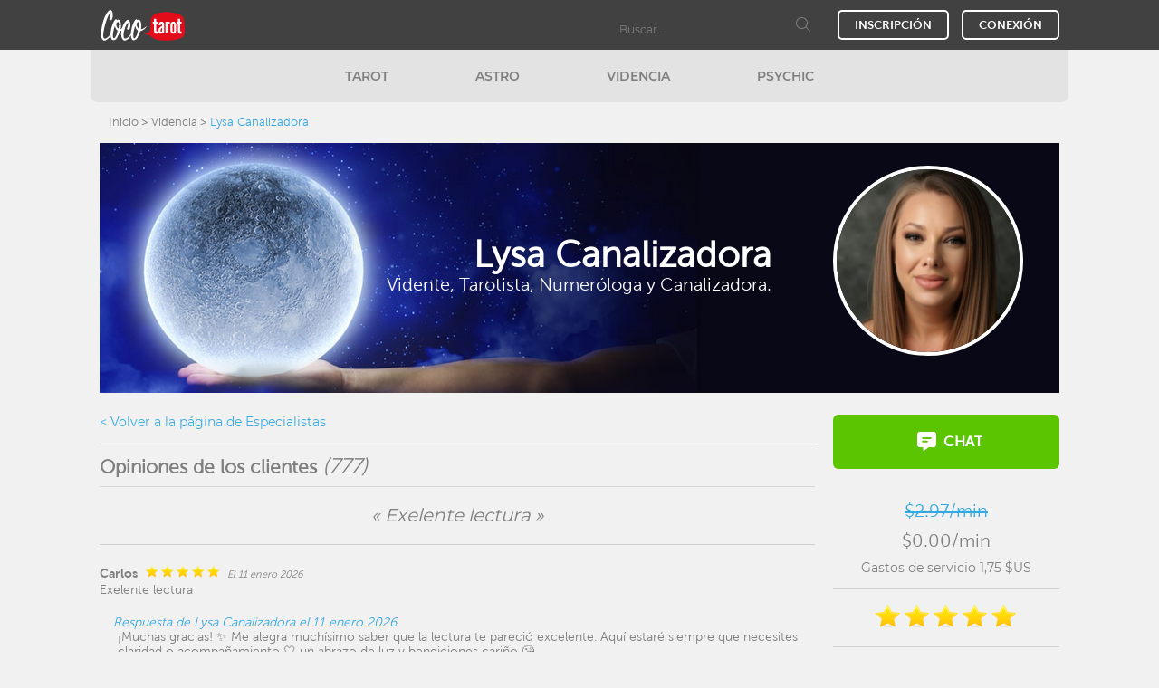

--- FILE ---
content_type: text/html; charset=utf-8
request_url: https://www.cocotarot.com/videncia/opinion/lysa-canalizadora
body_size: 15684
content:
<!DOCTYPE html>
<html lang="es">
<head>
    <!-- Meta, title, CSS, favicons, etc. -->
    <meta charset="utf-8">
    <title>Opiniones de nuestros usuarios - Lysa Canalizadora - Cocotarot.com</title>
    <base href="https://www.cocotarot.com"/>
    <meta name="apple-mobile-web-app-capable" content="yes">
    <meta name="viewport" content="width=device-width, initial-scale=1.0, maximum-scale=1.0"/>
    <meta name="p:domain_verify" content="ab164291138a7311cfd84203f3a908bb"/>
    <meta name="google-site-verification" content="ncMaqEDEDqSJm7NqNAnAOZYUYQ0C6X0KkgdulK6dZ8c"/>
    <meta name="description" content="Consulta todas las opiniones de nuestros clientes sobre Lysa Canalizadora. Con más de de 777 consultas, nuestros clientes le dan la nota de 4,98/5. Encuentra a los mejores Videntes y Tarotistas, valorados por vosotros, en Cocotarot.com">
    <meta name="Robots" content="all"/>
    <meta name="revisit-after" content="2 days"/>
    <meta name="google-site-verification" content="P1qxDdxqMW5Hd_pAdiDftCbbT8bvnKnH3uN-yicsFgY"/>
    <meta name="google" content="notranslate">
    <meta name="application-name" content="Cocotarot">
	
	
    <meta name="msapplication-TileColor" content="#ebebeb"/>
    <meta name="msapplication-square70x70logo" content="/img/touch-w8-tiny.png"/>
    <meta name="msapplication-square150x150logo" content="/img/touch-w8-square.png"/>
    <meta name="msapplication-wide310x150logo" content="/img/touch-w8-wide.png"/>
    <meta name="msapplication-square310x310logo" content="/img/touch-w8-large.png"/>
    <link rel="icon" href="https://cdn.cocotarot.com/assets/image/favicon/favicon.ico" sizes="any">
    <link rel="icon" href="https://cdn.cocotarot.com/assets/image/favicon/icon.svg" type="image/svg+xml">
    <link rel="apple-touch-icon" href="https://cdn.cocotarot.com/assets/image/favicon/180.png">
    <!-- Chrome, Firefox OS and Opera -->
    <meta name="theme-color" content="#414141">
    <!-- Windows Phone -->
    <meta name="msapplication-navbutton-color" content="#414141">

    <link rel="preload" as="style" href=https://www.cocotarot.com/build/assets/app-DE_ebcUS.css><link href=https://www.cocotarot.com/build/assets/app-DE_ebcUS.css rel="stylesheet" type="text/css" /><link rel="preload" as="style" href=https://www.cocotarot.com/build/assets/326-lPIm1sse.css><link href=https://www.cocotarot.com/build/assets/326-lPIm1sse.css rel="stylesheet" type="text/css" /><link href="/css/font-awesome-paid/lib/all.min.css?v=11162566fb370b6ab757b33dddb716cb" rel="stylesheet" type="text/css" media="all" /><link href="/css/font-awesome-paid/lib/shims.css?v=6a625d9014e3b2f9498fe0f055125e4d" rel="stylesheet" type="text/css" media="all" /><link href="/css/quantcast.css?v=a0f88fdd0be931c18cd50351dbcb2c11" rel="stylesheet" type="text/css" media="all" /><link href="/css/1080_12_grid.css?v=91039051b397feb048c62913122caeaf" rel="stylesheet" type="text/css" media="all" /><link href="/css/flaticon.css?v=4f3ae9529ebd9a8fdccd2da1962a81bd" rel="stylesheet" type="text/css" media="all" /><link href="/css/bootstrap_grid.css?v=f2a10b729db2f49e5cf38209dac83fbf" rel="stylesheet" type="text/css" media="all" /><link href="/css/style.css?v=31b18abc92f3f81fafd3cc3e2a6ad715" rel="stylesheet" type="text/css" media="all" /><link href="/css/media.css?v=5f8d9eec412d4eddc36a09926e9a6ffe" rel="stylesheet" type="text/css" media="all" /><link href="/css/slick/slick.css?v=f38b2db10e01b1572732a3191d538707" rel="stylesheet" type="text/css" media="all" /><link href="/css/slick/slick-theme.css?v=f9faba678c4d6dcfdde69e5b11b37a2e" rel="stylesheet" type="text/css" media="all" /><link rel="preload" as="style" href="build/assets/app-BqYEF84S.css"><link href="build/assets/app-BqYEF84S.css" rel="stylesheet" type="text/css" /><link href="/css/crisp-overwrite.css?v=0832a79b8adcfe7a0f3d3d9896575bc8" rel="stylesheet" type="text/css" media="all" /><link href="/css/326/style_326.css?v=4d067382487615bfb18320afd45ef7e0" rel="stylesheet" type="text/css" media="all" /><link href="/css/326/media_326.css?v=d41d8cd98f00b204e9800998ecf8427e" rel="stylesheet" type="text/css" media="all" /><link href="/css/326/cocotarot.css?v=975466299c810d3ff5ff90ef66636242" rel="stylesheet" type="text/css" media="all" />
    <link rel="canonical" href="https://www.cocotarot.com/videncia/opinion/lysa-canalizadora"/>
                <link rel="alternate" href="https://www.kang.es/videncia/opinion/lysa-canalizadora" hreflang="es-ES" />
                <link rel="alternate" href="https://www.cocotarot.com/videncia/opinion/lysa-canalizadora" hreflang="es" />
                <link rel="alternate" href="https://www.cocotarot.com/videncia/opinion/lysa-canalizadora" hreflang="es-US" />
                <link rel="alternate" href="https://www.cocotarot.com/videncia/opinion/lysa-canalizadora" hreflang="es-MX" />
                <link rel="alternate" href="https://www.cocotarot.com/videncia/opinion/lysa-canalizadora" hreflang="x-default" />
                <link rel="image_src" href="https://www.cocotarot.com/pic/220/5165/69401/1.jpg" /><meta property="og:title" content="Consulta a Lysa Canalizadora en Cocotarot" /><meta property="og:image" content="https://www.cocotarot.com/pic/220/5165/69401/1.jpg" /><meta property="og:type" content="activity" /><meta property="og:site_name" content="Cocotarot" /><meta property="og:description" content="✨&iquest; Cuando tu alma pregunta, yo canalizo la respuesta ?✨" /><meta property="og:url" content="https://www.cocotarot.com/videncia/lysa-canalizadora" /><meta name="twitter:card" content="summary" /><meta name="twitter:site" content="https://www.cocotarot.com/videncia/lysa-canalizadora" /><meta name="twitter:title" content="Consulta a Lysa Canalizadora en Cocotarot" /><meta name="twitter:description" content="✨&iquest; Cuando tu alma pregunta, yo canalizo la respuesta ?✨" /><meta name="twitter:image" content="https://www.cocotarot.com/pic/220/5165/69401/1.jpg" />
    <script>var delayQueue=[];function delay(cb){delayQueue.push(cb)}</script>
</head>
<body class="grey_bg click_to_call">
<div class="global_css_v4">
<input type="hidden" name="kang_site" value="kang">
<input type="hidden" id="pusher_enabled" value="1">


<div class="frz_nocache">
    <noscript>
    <iframe src="https://www.googletagmanager.com/ns.html?id=GTM-TJNDQVC"
            height="0" width="0" style="display:none;visibility:hidden"></iframe>
</noscript>
</div>

<div class="frz_nocache" id="menu_mobile_hehehehe">
<div id="menu_mobile_container" class="slideout-menu">
    <div class="user_block" id="mobile_user_block">
    <div id="mobile_loginbox">
    <div class="center_text">
        <a class="circle_btn" onclick="ajax_popup('register',{step:2,cat:0,is_app:0, from:''});return false;">
            INSCRIPCIÓN
        </a>
    </div>
    <div class="mar_top center_text">
        <a onclick="event.preventDefault(event);ajax_popup('connect',{spb:1,email:'',is_app:0});return false;">
    <small> ¿Ya eres miembro?<br>Conéctate</small>
</a>
    </div>
</div>
</div>

    <ul>
    <li class="first_level">
    <a href="" class="sub_menu arrow_menu active_top_menu" id="cat_menu_mobile">
        <i class="fas fa-th-large"></i><span id="menu_cat_name">Categorías</span>
        <input type="hidden" id="menu_cat_lang" value="Categorías">
        <span class="nav_back">atrás</span></a>
    <ul class="sub_menu_child" style="display: block">
        <li>
    <a href="//www.cocotarot.com/tarot"  class="arrow_menu_last">Tarot <span style="margin-left: 4px;"></span></a>
    <ul class="dl-submenu">
        <li><a href="//www.cocotarot.com/tarot">Todo</a></li>
    </ul>
</li><li>
    <a href="//www.cocotarot.com/astro"  class="arrow_menu_last">Astro <span style="margin-left: 4px;"></span></a>
    <ul class="dl-submenu">
        <li><a href="//www.cocotarot.com/astro">Todo</a></li>
    </ul>
</li><li>
    <a href="//www.cocotarot.com/videncia"  class="arrow_menu_last">Videncia <span style="margin-left: 4px;"></span></a>
    <ul class="dl-submenu">
        <li><a href="//www.cocotarot.com/videncia">Todo</a></li>
    </ul>
</li><li>
    <a href="//www.cocotarot.com/psychic"  class="arrow_menu_last">Psychic <span style="margin-left: 4px;"></span></a>
    <ul class="dl-submenu">
        <li><a href="//www.cocotarot.com/psychic">Todo</a></li>
    </ul>
</li>
    </ul>
</li>
    
    
    
    
    
    
    <li class="first_level" style=" ">
            <a href="https://www.cocotarot.com/horoscopo.html"><i class="fa fa-calendar"></i>Horóscopo</a>
        </li>
    
    
    <li class="first_level" style=" ">
        <a href="foro-de-cuestiones.html"><i class="fa fa-question-circle"></i>Preguntas frecuentes</a>
    </li>
</ul>


    
</div>
</div>

<div id="panel" class="panel">
<div id="hover_bg_menu_mobile"  class="frz_nocache"></div>


<!--  -->
<div id="app">
    <div id="loginbox-mobile" class="reset-this block md:hidden">
    <div class="flex flex-col text-center space-y-3 py-3 fixed bottom-0 left-0 right-0 z-2">
        <base-button id="sticky-registration" large color="cta" class="mx-3" onclick="ajax_popup(&#039;register&#039;,{step:2,cat:4,is_app:0, from:&#039;&#039;});return false;if (typeof parent.dataLayer !== &#039;undefined&#039;) {parent.dataLayer.push({&#039;event&#039;:&#039;click_inscription&#039;,&#039;position&#039;:&#039;header&#039;});} else if (typeof dataLayer !== &#039;undefined&#039;) {dataLayer.push({&#039;event&#039;:&#039;click_inscription&#039;,&#039;position&#039;:&#039;header&#039;});}"><font-awesome-icon :icon="['fas', 'user-plus']" class="mr-1"></font-awesome-icon>Inscripción gratuita</base-button>
        <base-button id="sticky-login" large outlined color="cta" class="border-solid mx-3" onclick="ajax_popup(&#039;connect&#039;,{spb:1,email:&#039;&#039;,is_app:0});return false;"><font-awesome-icon :icon="['fas', 'user']" class="mr-3"></font-awesome-icon>Conexión</base-button>
    </div>
</div>


<div id="header_container" class="fixed-fix">
<div id="main_header" class="">
    <section class="top_header">
        <div class="container container_home">
            <div class="row">
                <div class="col-md-12">
                    <a class="toggle-button lg:hidden">
                        <i class="fa fa-bars" aria-hidden="true"></i>
                    </a>
                    <div id="header_logo" class="inline-block">
                        <header-logo ></header-logo>
                    </div>
                    <div id="header_basket" class="inline-block float-right">
                        <header-basket></header-basket>
                    </div>
                    
                    
                    
                    <div id="loginbox loginbox_kangpro" class="loginbox pull-right hidden md:block" style="">
	<span class="login circle_btn" onclick="ajax_popup('register',{step:2,cat:4,is_app:0, from:''});return false;" style="">
		<a onclick="if (typeof parent.dataLayer !== 'undefined') {parent.dataLayer.push({'event':'click_inscription','position':'header'});} else if (typeof dataLayer !== 'undefined') {dataLayer.push({'event':'click_inscription','position':'header'});}">INSCRIPCIÓN</a>
	</span>
    <span class="circle_btn" onclick="ajax_popup('connect', {spb: 1, email: '', is_app: 0}); return false;">
		<a>CONEXIÓN</a>
</span>
</div>

                    <div id="header_search"
     class="reset-this leading-none mt-1 mb-3 sm:inline-block sm:float-right sm:flex sm:items-center sm:mr-3 sm:mt-0 sm:mb-0">
    <header-search :category-id="0"></header-search>
</div>

                </div>
            </div>
        </div>
    </section>
</div>

<div id="autocomplete_container_top_header" class="autocomplete_container"></div>

<div class="reset-this">
    <nav class="header-menu">
        <ul class="menu">
                            <li class="menu-item ">
    <a class="menu-item-title" href="/tarot"><span>Tarot</span></a>

    </li>
                            <li class="menu-item ">
    <a class="menu-item-title" href="/astro"><span>Astro</span></a>

    </li>
                            <li class="menu-item ">
    <a class="menu-item-title" href="/videncia"><span>Videncia</span></a>

    </li>
                            <li class="menu-item ">
    <a class="menu-item-title" href="/psychic"><span>Psychic</span></a>

    </li>
            
                    </ul>
    </nav>
</div>



<script>
	document.addEventListener('keyup', function(e) {
    	e = e || window.event;
		if (e.keyCode == 27) {
			popup_echap_close();
		}   // esc
	});
</script>

<div id="popup_info" class="medium" style='display:none;'>
	<div class="header" id='popup_info_header'>
		<div id='popup_info_title'></div>
		<a href="#" onclick="popup_info_close();return false;">
			<span class="close">x</span></a>
	</div>
	
	<div class="content">
		<p id='popup_info_content' class="center_text"></p>
		
		<p>&nbsp;</p>
		
		<p class="center_text">
			<button class="button" id='popup_info_bt' onclick="popup_info_close();return false;">Ok</button>
		</p>
	</div>
</div>

<div id="hover_bg_info" style="display:none;height: 1451px;" onclick="popup_close();"></div>

</div>



<!-- BREADCRUMB -->
<div class="container container_breadcrumb">
    <ul class="breadcrumb col-md-12" style="">
        <li><a href="/">Inicio</a>
</li>
<li><a href="videncia">Videncia</a>
</li>
<li>Lysa Canalizadora
</li>

    </ul>
</div>
<!-- FIN BREADCRUMB -->


<div id="hover_bg_mobile" ></div>

<div itemscope itemtype="https://schema.org/LocalBusiness">
    <div class="main" id="offer_page_call">

        <!-- Header Master-->
        <script type="text/javascript">
    // GTM consultation d'une minute page master
    setTimeout(function () {
        dataLayer.push({
            'category': ' - Videncia', // string; category name
            'event'   : '1-min_master-page'
        });
    }, 60000);
</script>


<div class="grid_12" id="click_to_call_master_page">
    <div class="header_master" id="#main">
        
        <img src="banner/5/1.jpg" alt="">
        <img src="https://www.cocotarot.com/pic/220/5165/69401/1.jpg" alt="Lysa Canalizadora" class="profil_picture inline-block" itemprop="photo image">

        <h1 itemprop="name" style="color:#FFFFFF">Lysa Canalizadora</h1>

        <h2 itemprop="description" style="color:#FFFFFF" class="mobile_hide">Vidente, Tarotista, Numeróloga y Canalizadora.</h2>
	    <meta itemprop="url" content="https://www.cocotarot.com/videncia/lysa-canalizadora">
    </div>
</div>

        <!-- FIN Header Master-->

        <!-- COLONNE DE DROITE-->
        <div class="grid_3 offer_right"><script>function fbs_click() {
    u = 'http:///videncia/lysa-canalizadora';
    t = document.title;
    window.open('http://www.facebook.com/sharer.php?u=' + encodeURIComponent(u) + '&t=' + encodeURIComponent(t), 'sharer', 'toolbar=0,status=0,width=626,height=436');
    return false;
}</script>

<!-- COLONNE DE DROITE-->
<div id="wrapper" class="offer_page_right_wrapper free jour_190">
    <div id="scrolling-col">

        <div class="offer  can_free offer_container_5165 online" id="offer_5165">
            <offer-page-actions :offer_prop="{&quot;id&quot;:5165,&quot;name&quot;:&quot;Lysa Canalizadora&quot;,&quot;photo&quot;:&quot;https:\/\/www.cocotarot.com\/pic\/96\/5165\/69401\/1.jpg&quot;,&quot;url&quot;:&quot;\/videncia\/lysa-canalizadora&quot;,&quot;consultations_count&quot;:13058,&quot;short_description&quot;:&quot;\u2728\u00bf Cuando tu alma pregunta, yo canalizo la respuesta ?\u2728&quot;,&quot;display_rating&quot;:true,&quot;average_mark&quot;:4975,&quot;formatted_average_mark&quot;:&quot;4.98&quot;,&quot;cost_by_minute_without_advantage&quot;:297,&quot;cost_by_minute&quot;:0,&quot;segment&quot;:null,&quot;status_details&quot;:{&quot;id&quot;:5165,&quot;status&quot;:&quot;online&quot;,&quot;can_call&quot;:false,&quot;can_chat&quot;:true,&quot;has_active_call&quot;:false,&quot;has_active_chat&quot;:false,&quot;no_free_calls&quot;:false,&quot;waiting_queue&quot;:[]},&quot;is_in_prime_category&quot;:true,&quot;discount_percentage&quot;:null}"
                    :user_prop="{&quot;id&quot;:null,&quot;type&quot;:&quot;client&quot;,&quot;transfo&quot;:null,&quot;name&quot;:null,&quot;dt_birth&quot;:null,&quot;is_master&quot;:false,&quot;mobile_phone&quot;:&quot;&quot;,&quot;mobile_phone_is_verified&quot;:&quot;&quot;,&quot;favorite_phone&quot;:&quot;&quot;,&quot;can_send_follow_up_to_all&quot;:false,&quot;email&quot;:&quot;&quot;,&quot;md5email&quot;:&quot;&quot;,&quot;dt_create&quot;:&quot;&quot;,&quot;dt_transfo&quot;:&quot;&quot;,&quot;gender&quot;:null,&quot;age&quot;:&quot;&quot;,&quot;value&quot;:0,&quot;nb_transaction&quot;:0,&quot;campagne_regie_name&quot;:&quot;&quot;,&quot;keyword&quot;:&quot;&quot;,&quot;can_free_call&quot;:false,&quot;can_free_chat&quot;:false,&quot;can_buy_fast_pass&quot;:false,&quot;is_prime&quot;:false,&quot;active_waiting_queue&quot;:[],&quot;active_vouchers&quot;:[],&quot;is_prospect&quot;:false}"
                    offer_list_type="category"
                    :is_prime_enabled="true"
                    :is_free_chat_enabled_for_prospect="false"
                    :user_credits_prop="0">
</offer-page-actions>



            <!-- BLOC ACTION USER EN FONCTION DU STATUT MASTER-->
            <div id="action-user-master" class="price master_stat ">

                <span class="user_action" id="queue_time" class="mobile_hide"
                      style="display:none"><strong
                    class="blue">El tiempo estimado de espera:17 minutos </strong></span>
                <span class="user_action" id="max_queue" class="mobile_hide" style="display:none"><strong
                    class="blue">La lista de espera alcanzó <br> el máximo de usuarios posibles</strong></span>

                

                <p class="price profile_price_s">Tarifa especial</p>

                <p class="price profile_price">$2.97/min</p>

                <p class="price profile_price_f">$0.00/min</p>

                <div class="text-main">
                    <div>Gastos de servicio 1,75 $US</div>
                </div>

                <p class="price profile_price_prime_promotion"></p>

                <span class="user_action" id="send_sms"><a onclick="openNotifMasterOnlineModal({id: 5165, name: 'Lysa Canalizadora'}, '')">Recibir un SMS cuando regrese</a></span>
                <span class="user_action" id="send_sms_2"><a onclick="openNotifMasterOnlineModal({id: 5165, name: 'Lysa Canalizadora'}, '')">Avisarme por SMS de su disponibilidad.</a></span>

                

            </div>

            <!-- BLOC ETOITE RATING-->
            <!--  -->
            <!-- APPEL ET MOYENNE-->

            <div style="" id="master_stars" class="big_rating master_stat">
                <div class="big_rating">
    <span class="s1"></span>
    <span class="s1"></span>
    <span class="s1"></span>
    <span class="s1"></span>
    <span class="s1"></span>
</div>

            </div>

            <!-- CODE OFFRE-->
            <div style="display:none;" id="master_code" class="master_stat">
                
            </div>

            <!-- STAT APPEL ET NOTE-->
            <div id="master_stat" class="master_stat">
                <span><strong>13058</strong><br>Llamadas RECIBIDAS</span>
                <span style=""><strong>4,98</strong><br>NOTA MEDIA</span>

                <div class="clear"></div>
            </div>


            <!-- FAVORIS ET PARTAGE-->
            <div id="master_share" class="master_stat no_margin clickToCall" style="display:none;">
                <span id="offer_favori_link">
                    <a
                        data-top-cat=""
                        data-offer-id=""
                        data-favorite-id=""
                        data-current-status=""
                        class="favorite jsonToggleFavorite  clickToCall"
                        style="display:none;"
                        href="#">
                            <i class=" fa-heart favorite-heart mr-2"></i>
                            <span class="text-btn">Añadir a favoritos</span>
                    </a>
                </span>

            </div>

            

            

            <!-- MOT CLEF-->
            <div id="mots-clef" class="detail_box mobile_hide push_bottom offer_page_right_keywords" style="">
                <p><strong class="extrabold">Palabras clave</strong></p>
                <a href="tarot.html"><span>tarot</span></a><a onclick="document.getElementById('textfieldsearch').value = 'numerologia';document.getElementById('search_form').submit();return false;"><span>numerologia</span></a><a onclick="document.getElementById('textfieldsearch').value = 'canalizadora de angeles';document.getElementById('search_form').submit();return false;"><span>canalizadora de angeles</span></a><a onclick="document.getElementById('textfieldsearch').value = 'vidente';document.getElementById('search_form').submit();return false;"><span>vidente</span></a><a onclick="document.getElementById('textfieldsearch').value = 'tarot de angeles';document.getElementById('search_form').submit();return false;"><span>tarot de angeles</span></a><a onclick="document.getElementById('textfieldsearch').value = 'pendulo';document.getElementById('search_form').submit();return false;"><span>pendulo</span></a><a onclick="document.getElementById('textfieldsearch').value = 'angeologia';document.getElementById('search_form').submit();return false;"><span>angeologia</span></a><a onclick="document.getElementById('textfieldsearch').value = 'Tarot para el amor';document.getElementById('search_form').submit();return false;"><span>Tarot para el amor</span></a><a onclick="document.getElementById('textfieldsearch').value = 'Limpiezas energ&eacute;ticas';document.getElementById('search_form').submit();return false;"><span>Limpiezas energ&eacute;ticas</span></a><a onclick="document.getElementById('textfieldsearch').value = 'Coaching espiritual y emocional';document.getElementById('search_form').submit();return false;"><span>Coaching espiritual y emocional</span></a><a onclick="document.getElementById('textfieldsearch').value = 'Canalizadora';document.getElementById('search_form').submit();return false;"><span>Canalizadora</span></a>
            </div>

        </div>
    </div>
</div>
</div>
        <!-- FIN COLONNE DE DROITE-->

        <!-- COLONNE DE GAUCHE-->
        <div class="grid_9 offer_left"><a class="blue" href="videncia/lysa-canalizadora">&lt;&nbsp;Volver a la página de Especialistas</a>
<input type="hidden" name="page_name" id="page_name" value="offer_comments_page">
<br><br>
<div id="master_commentaries" class="hreview-aggregate" itemprop="aggregateRating" itemscope itemtype="https://schema.org/AggregateRating">
    <h4 class="category_title">Opiniones de los clientes&nbsp;<em class="votes">(<span itemprop="reviewCount">777</span>)</em></h4>
    <meta itemprop="ratingValue" content = "4.98"/>
    <meta itemprop="worstRating" content = ""/>
    <meta itemprop="bestRating" content = ""/>
    <div class="commentaries_tittle border_bottom">&laquo;&nbsp;Exelente lectura&nbsp;&raquo;</div>
    <ul class="commentaries_list">
<li class="commentary_offer " comment_id="11178312" already_loaded_next_comments="0">
    <div>
        <span class="comment-nickname extrabold">Carlos</span>
        <div class="rating small">
    <span class="s1"></span>
    <span class="s1"></span>
    <span class="s1"></span>
    <span class="s1"></span>
    <span class="s1"></span>
</div>

        <em>El 11 enero 2026</em>
        
    </div>
    <p class="comment-text">Exelente lectura</p>
    <div style="margin-left:15px;margin-top:20px; margin-bottom: 15px;" id="a_1375020">
    <div class="blue" style="font-style: italic;">Respuesta de Lysa Canalizadora el 11 enero 2026</div>
    <div style="margin-left:5px;" class="text">&iexcl;Muchas gracias! ✨
Me alegra much&iacute;simo saber que la lectura te pareci&oacute; excelente.
Aqu&iacute; estar&eacute; siempre que necesites claridad o acompa&ntilde;amiento 🤍 un abrazo de luz y bendiciones cari&ntilde;o 😘 </div>
</div>

</li>
<li class="commentary_offer " comment_id="11177472" already_loaded_next_comments="0">
    <div>
        <span class="comment-nickname extrabold">Jesse</span>
        <div class="rating small">
    <span class="s1"></span>
    <span class="s1"></span>
    <span class="s1"></span>
    <span class="s1"></span>
    <span class="s1"></span>
</div>

        <em>El 09 enero 2026</em>
        
    </div>
    <p class="comment-text">Siempre me guía y ayuda con lo que necesito. También me ayuda a ver las cosas con claridad. Gracias por su tiempo y sus consejos y su honestidad, y por ser clara conmigo. Un fuerte abrazo</p>
    <div style="margin-left:15px;margin-top:20px; margin-bottom: 15px;" id="a_1374299">
    <div class="blue" style="font-style: italic;">Respuesta de Lysa Canalizadora el 09 enero 2026</div>
    <div style="margin-left:5px;" class="text">Gracias de coraz&oacute;n por tus palabras 🤍✨
Me alegra much&iacute;simo saber que te sientes guiada y con m&aacute;s claridad cada vez que hablamos. Siempre te hablar&eacute; con honestidad y desde el respeto, porque mereces entender bien cada paso de tu camino.

Gracias por tu confianza y por permitirme acompa&ntilde;arte. Te mando un abrazo grande lleno de luz 💫 </div>
</div>

</li>
<li class="commentary_offer " comment_id="11176064" already_loaded_next_comments="0">
    <div>
        <span class="comment-nickname extrabold">Nathy</span>
        <div class="rating small">
    <span class="s1"></span>
    <span class="s1"></span>
    <span class="s1"></span>
    <span class="s1"></span>
    <span class="s1"></span>
</div>

        <em>El 06 enero 2026</em>
        
    </div>
    <p class="comment-text">Siempre es un gusto hablar contigo. Muy rápida, clara y certera, definitivamente la recomiendo a aquellas personas que estén buscando solo la verdad. 
Gracias!!!</p>
    <div style="margin-left:15px;margin-top:20px; margin-bottom: 15px;" id="a_1372147">
    <div class="blue" style="font-style: italic;">Respuesta de Lysa Canalizadora el 06 enero 2026</div>
    <div style="margin-left:5px;" class="text">Gracias de coraz&oacute;n por tus palabras ✨
Me alegra much&iacute;simo saber que te sientes as&iacute; cada vez que hablamos. Siempre intento ser clara, directa y honesta, porque la verdad es lo que realmente ayuda y libera.
Gracias por tu confianza y por recomendarme. Aqu&iacute; estar&eacute; siempre que necesites claridad o gu&iacute;a 💛</div>
</div>

</li>
<li class="commentary_offer " comment_id="11175537" already_loaded_next_comments="0">
    <div>
        <span class="comment-nickname extrabold">Fernanda Ortega</span>
        <div class="rating small">
    <span class="s1"></span>
    <span class="s1"></span>
    <span class="s1"></span>
    <span class="s1"></span>
    <span class="s1"></span>
</div>

        <em>El 05 enero 2026</em>
        
    </div>
    <p class="comment-text">Ella es demasiado acertada y súper paciente realmente contestó a todas mis preguntas y dudas y me dejó con una gran calma y paz ❤️ definitivamente volveré con ella para mantenerla actualizada. Gracias por todo</p>
    <div style="margin-left:15px;margin-top:20px; margin-bottom: 15px;" id="a_1371396">
    <div class="blue" style="font-style: italic;">Respuesta de Lysa Canalizadora el 05 enero 2026</div>
    <div style="margin-left:5px;" class="text">Gracias de coraz&oacute;n por tus palabras tan bonitas ❤️
Me alegra much&iacute;simo saber que sentistes  calma y paz, y que pude responder a todas tus dudas con claridad. Para m&iacute; es un regalo poder acompa&ntilde;arte con paciencia y cari&ntilde;o en cada consulta ✨
Aqu&iacute; estar&eacute; siempre que quieras volver y contarme c&oacute;mo van las cosas. Gracias por tu confianza 🤍</div>
</div>

</li>
<li class="commentary_offer " comment_id="11172325" already_loaded_next_comments="0">
    <div>
        <span class="comment-nickname extrabold">Mildred</span>
        <div class="rating small">
    <span class="s1"></span>
    <span class="s1"></span>
    <span class="s1"></span>
    <span class="s1"></span>
    <span class="s1"></span>
</div>

        <em>El 29 diciembre 2025</em>
        
    </div>
    <p class="comment-text">Quedé fascinada con Lysa, todo me ha resonado muchísimo. Es muy certera y sobretodo muy cercana. Mil gracias por tu ayuda</p>
    <div style="margin-left:15px;margin-top:20px; margin-bottom: 15px;" id="a_1368228">
    <div class="blue" style="font-style: italic;">Respuesta de Lysa Canalizadora el 29 diciembre 2025</div>
    <div style="margin-left:5px;" class="text">Gracias de coraz&oacute;n por tus palabras 💖
Me alegra much&iacute;simo saber que todo te reson&oacute; y que te sentiste acompa&ntilde;ada. Siempre es un placer ayudarte y estar cerca cuando lo necesitas ✨
Aqu&iacute; estar&eacute; para ti, con cari&ntilde;o y claridad 💫 </div>
</div>

</li>
<li class="commentary_offer " comment_id="11165718" already_loaded_next_comments="0">
    <div>
        <span class="comment-nickname extrabold">Carlos</span>
        <div class="rating small">
    <span class="s1"></span>
    <span class="s1"></span>
    <span class="s1"></span>
    <span class="s1"></span>
    <span class="s1"></span>
</div>

        <em>El 14 diciembre 2025</em>
        
    </div>
    <p class="comment-text">Muy bien muy clara y súper vidente</p>
    <div style="margin-left:15px;margin-top:20px; margin-bottom: 15px;" id="a_1361969">
    <div class="blue" style="font-style: italic;">Respuesta de Lysa Canalizadora el 15 diciembre 2025</div>
    <div style="margin-left:5px;" class="text">&iexcl;Much&iacute;simas gracias! ✨
Me alegra saber que sentiste la consulta clara y que la conexi&oacute;n fue tan buena. Siempre pongo toda mi intuici&oacute;n, honestidad y energ&iacute;a para ofrecerte respuestas reales y ayudarte a ver con m&aacute;s luz el camino.
Aqu&iacute; estar&eacute; siempre que lo necesites. Gracias por tu confianza 💫💛</div>
</div>

</li>
<li class="commentary_offer " comment_id="11164623" already_loaded_next_comments="0">
    <div>
        <span class="comment-nickname extrabold">Fredi</span>
        <div class="rating small">
    <span class="s1"></span>
    <span class="s1"></span>
    <span class="s1"></span>
    <span class="s1"></span>
    <span class="s1"></span>
</div>

        <em>El 12 diciembre 2025</em>
        
    </div>
    <p class="comment-text">Muy buena tu lectura me encantó  distes al clavo excelente te volveré a contactar</p>
    <div style="margin-left:15px;margin-top:20px; margin-bottom: 15px;" id="a_1360652">
    <div class="blue" style="font-style: italic;">Respuesta de Lysa Canalizadora el 12 diciembre 2025</div>
    <div style="margin-left:5px;" class="text">
&iexcl;Gracias de coraz&oacute;n! 🫶✨
Me alegra much&iacute;simo saber que la lectura te encant&oacute; y que sentiste que di justo en el clavo. Lo hago siempre con toda mi conexi&oacute;n y mi intenci&oacute;n de ayudarte de la mejor manera posible.
Cuando necesites claridad, gu&iacute;a o simplemente confirmar lo que ya intuyes, aqu&iacute; estar&eacute; para ti. Ser&aacute; un placer volver a acompa&ntilde;arte 💛🌟</div>
</div>

</li>
<li class="commentary_offer " comment_id="11164229" already_loaded_next_comments="0">
    <div>
        <span class="comment-nickname extrabold">Carlos</span>
        <div class="rating small">
    <span class="s1"></span>
    <span class="s1"></span>
    <span class="s1"></span>
    <span class="s1"></span>
    <span class="s1"></span>
</div>

        <em>El 11 diciembre 2025</em>
        
    </div>
    <p class="comment-text">Exelente</p>
    <div style="margin-left:15px;margin-top:20px; margin-bottom: 15px;" id="a_1360150">
    <div class="blue" style="font-style: italic;">Respuesta de Lysa Canalizadora el 11 diciembre 2025</div>
    <div style="margin-left:5px;" class="text">&iexcl;Gracias! 🙏✨
Me alegra much&iacute;simo saber que tu experiencia fue excelente. Cuando necesites claridad o gu&iacute;a, aqu&iacute; estar&eacute; para ti 🔮💫 </div>
</div>

</li>
<li class="commentary_offer " comment_id="11164221" already_loaded_next_comments="0">
    <div>
        <span class="comment-nickname extrabold">Carlos</span>
        <div class="rating small">
    <span class="s1"></span>
    <span class="s1"></span>
    <span class="s1"></span>
    <span class="s1"></span>
    <span class="s1"></span>
</div>

        <em>El 11 diciembre 2025</em>
        
    </div>
    <p class="comment-text">Espectacular si canalización</p>
    <div style="margin-left:15px;margin-top:20px; margin-bottom: 15px;" id="a_1360151">
    <div class="blue" style="font-style: italic;">Respuesta de Lysa Canalizadora el 11 diciembre 2025</div>
    <div style="margin-left:5px;" class="text">&iexcl;Gracias de verdad por tus palabras! ✨🙏
Me alegra much&iacute;simo saber que la canalizaci&oacute;n te pareci&oacute; espectacular. Pongo toda mi energ&iacute;a, conexi&oacute;n y claridad en cada consulta, y saber que te ha servido y que has podido sentir esa profundidad me llena de gratitud.
Cuando quieras seguir avanzando, entender mejor los pasos que vienen o simplemente tener un momento de calma y gu&iacute;a, aqu&iacute; estar&eacute; para acompa&ntilde;arte con todo mi cari&ntilde;o y mi luz 💫💛 </div>
</div>

</li>
<li class="commentary_offer " comment_id="11163670" already_loaded_next_comments="0">
    <div>
        <span class="comment-nickname extrabold">Carlos</span>
        <div class="rating small">
    <span class="s1"></span>
    <span class="s1"></span>
    <span class="s1"></span>
    <span class="s1"></span>
    <span class="s1"></span>
</div>

        <em>El 10 diciembre 2025</em>
        
    </div>
    <p class="comment-text">Espectacular</p>
    <div style="margin-left:15px;margin-top:20px; margin-bottom: 15px;" id="a_1359652">
    <div class="blue" style="font-style: italic;">Respuesta de Lysa Canalizadora el 10 diciembre 2025</div>
    <div style="margin-left:5px;" class="text">Gracias por tu valoraci&oacute;n 🙏✨
Me alegra mucho saber que la lectura te result&oacute; tan buena. Siempre es un gusto acompa&ntilde;arte y darte respuestas claras. Aqu&iacute; estoy para cuando necesites orientaci&oacute;n 🔮💫 eres un cielo. Te mando un abrazo de luz. Besos</div>
</div>

</li>
<li class="commentary_offer " comment_id="11163663" already_loaded_next_comments="0">
    <div>
        <span class="comment-nickname extrabold">Carlos</span>
        <div class="rating small">
    <span class="s1"></span>
    <span class="s1"></span>
    <span class="s1"></span>
    <span class="s1"></span>
    <span class="s1"></span>
</div>

        <em>El 10 diciembre 2025</em>
        
    </div>
    <p class="comment-text">Espectacular</p>
    <div style="margin-left:15px;margin-top:20px; margin-bottom: 15px;" id="a_1359650">
    <div class="blue" style="font-style: italic;">Respuesta de Lysa Canalizadora el 10 diciembre 2025</div>
    <div style="margin-left:5px;" class="text">Muchas gracias por tu mensaje 🙌✨
Me alegra saber que la lectura te pareci&oacute; espectacular. Siempre es un placer ayudarte y darte claridad. Gracias por tu confianza, aqu&iacute; estoy para lo que necesites 🔮💫 </div>
</div>

</li>
<li class="commentary_offer " comment_id="11162945" already_loaded_next_comments="0">
    <div>
        <span class="comment-nickname extrabold">Carlos</span>
        <div class="rating small">
    <span class="s1"></span>
    <span class="s1"></span>
    <span class="s1"></span>
    <span class="s1"></span>
    <span class="s1"></span>
</div>

        <em>El 08 diciembre 2025</em>
        
    </div>
    <p class="comment-text">Espectacular la lectura</p>
    <div style="margin-left:15px;margin-top:20px; margin-bottom: 15px;" id="a_1358604">
    <div class="blue" style="font-style: italic;">Respuesta de Lysa Canalizadora el 08 diciembre 2025</div>
    <div style="margin-left:5px;" class="text">Gracias, cielo ✨😊
Me alegra much&iacute;simo que hayas sentido la lectura as&iacute;. Cuando la energ&iacute;a se abre con tanta claridad, todo fluye mejor.
Aqu&iacute; estoy para acompa&ntilde;arte siempre que lo necesites 🤍✨ un abrazo y besos cielo.</div>
</div>

</li>
<li class="commentary_offer " comment_id="11162934" already_loaded_next_comments="0">
    <div>
        <span class="comment-nickname extrabold">Carlos</span>
        <div class="rating small">
    <span class="s1"></span>
    <span class="s1"></span>
    <span class="s1"></span>
    <span class="s1"></span>
    <span class="s1"></span>
</div>

        <em>El 08 diciembre 2025</em>
        
    </div>
    <p class="comment-text">Exelente y precisa</p>
    <div style="margin-left:15px;margin-top:20px; margin-bottom: 15px;" id="a_1358602">
    <div class="blue" style="font-style: italic;">Respuesta de Lysa Canalizadora el 08 diciembre 2025</div>
    <div style="margin-left:5px;" class="text">Gracias, coraz&oacute;n 🤍✨
Me alegra much&iacute;simo saber que lo has sentido as&iacute;. Cuando la energ&iacute;a se muestra clara, se nota&hellip; y t&uacute; tambi&eacute;n est&aacute;s mucho m&aacute;s receptiva y alineada.
Poco a poco todo ir&aacute; tomando forma, conf&iacute;a 🙏✨
 </div>
</div>

</li>
<li class="commentary_offer " comment_id="11161345" already_loaded_next_comments="0">
    <div>
        <span class="comment-nickname extrabold">Janet</span>
        <div class="rating small">
    <span class="s1"></span>
    <span class="s1"></span>
    <span class="s1"></span>
    <span class="s1"></span>
    <span class="s1"></span>
</div>

        <em>El 05 diciembre 2025</em>
        
    </div>
    <p class="comment-text">Excelente , muy acertada </p>
    <div style="margin-left:15px;margin-top:20px; margin-bottom: 15px;" id="a_1356736">
    <div class="blue" style="font-style: italic;">Respuesta de Lysa Canalizadora el 05 diciembre 2025</div>
    <div style="margin-left:5px;" class="text">&iexcl;Gracias por tu mensaje! ✨
Me alegra much&iacute;simo saber que la consulta te result&oacute; excelente y que sentiste esa precisi&oacute;n en las respuestas.
Siempre es un placer acompa&ntilde;arte y darte la claridad que necesitas.

Aqu&iacute; estoy para ti, cuando quieras volver. 🤍✨ </div>
</div>

</li>
<li class="commentary_offer " comment_id="11160898" already_loaded_next_comments="0">
    <div>
        <span class="comment-nickname extrabold">Carlos</span>
        <div class="rating small">
    <span class="s1"></span>
    <span class="s1"></span>
    <span class="s1"></span>
    <span class="s1"></span>
    <span class="s1"></span>
</div>

        <em>El 04 diciembre 2025</em>
        
    </div>
    <p class="comment-text">Espectacular</p>
    <div style="margin-left:15px;margin-top:20px; margin-bottom: 15px;" id="a_1356249">
    <div class="blue" style="font-style: italic;">Respuesta de Lysa Canalizadora el 04 diciembre 2025</div>
    <div style="margin-left:5px;" class="text">&iexcl;Gracias de coraz&oacute;n por tus palabras! ✨
Me alegra much&iacute;simo saber que la experiencia te result&oacute; tan especial.
Para m&iacute; siempre es un honor leerte, acompa&ntilde;arte y darte claridad cuando m&aacute;s lo necesitas.
Aqu&iacute; estoy para ti, siempre que quieras volver. 🫶✨ </div>
</div>

</li>
<li class="commentary_offer " comment_id="11159781" already_loaded_next_comments="0">
    <div>
        <span class="comment-nickname extrabold">Idalmis</span>
        <div class="rating small">
    <span class="s1"></span>
    <span class="s1"></span>
    <span class="s1"></span>
    <span class="s1"></span>
    <span class="s1"></span>
</div>

        <em>El 02 diciembre 2025</em>
        
    </div>
    <p class="comment-text">Recomiendo mucho a Lysa, muy acertada y explica con detalles todo. Gracias</p>
    <div style="margin-left:15px;margin-top:20px; margin-bottom: 15px;" id="a_1355176">
    <div class="blue" style="font-style: italic;">Respuesta de Lysa Canalizadora el 02 diciembre 2025</div>
    <div style="margin-left:5px;" class="text">Muchas gracias por tu recomendaci&oacute;n y por tu confianza.
Me alegra much&iacute;simo saber que lo que canalizo para ti te resulta claro, &uacute;til y lleno de detalles.
Siempre es un placer acompa&ntilde;arte y darte respuestas que te aporten tranquilidad y direcci&oacute;n.
Aqu&iacute; estar&eacute; cada vez que necesites orientaci&oacute;n. Gracias de coraz&oacute;n 🤍✨ </div>
</div>

</li>
<li class="commentary_offer " comment_id="11159278" already_loaded_next_comments="0">
    <div>
        <span class="comment-nickname extrabold">Jesse</span>
        <div class="rating small">
    <span class="s1"></span>
    <span class="s1"></span>
    <span class="s1"></span>
    <span class="s1"></span>
    <span class="s1"></span>
</div>

        <em>El 01 diciembre 2025</em>
        
    </div>
    <p class="comment-text">Siempre que me siento mal o tengo mis dudas vengo con Lysa y ella me aclara mis dudas y me guía. Tengo tiempo viendo con ella y siempre me habla con la verdad y hasta ahora todo van tal y como me dice. Mil gracias por su tiempo y por guiarme ❤️❤️</p>
    <div style="margin-left:15px;margin-top:20px; margin-bottom: 15px;" id="a_1354468">
    <div class="blue" style="font-style: italic;">Respuesta de Lysa Canalizadora el 01 diciembre 2025</div>
    <div style="margin-left:5px;" class="text">Gracias de coraz&oacute;n por tus palabras tan bonitas ❤️✨

Me alegra much&iacute;simo saber que cada vez que vienes encuentras claridad, calma y una direcci&oacute;n que te hace sentir m&aacute;s segura. Para m&iacute; es un honor acompa&ntilde;arte en tu proceso, sostenerte cuando las dudas aparecen y hablarte siempre con la verdad, tal como lo mereces.

Tu confianza a lo largo del tiempo significa much&iacute;simo, y que veas c&oacute;mo todo va tomando forma tal como te lo he dicho es una bendici&oacute;n para ambas.

Aqu&iacute; estoy para ti siempre que necesites gu&iacute;a, apoyo o simplemente un espacio donde respirar y ordenar el coraz&oacute;n.

Un abrazo enorme, con todo mi cari&ntilde;o 🤍🌿✨

 </div>
</div>

</li>
<li class="commentary_offer " comment_id="11156526" already_loaded_next_comments="0">
    <div>
        <span class="comment-nickname extrabold">Carlos</span>
        <div class="rating small">
    <span class="s1"></span>
    <span class="s1"></span>
    <span class="s1"></span>
    <span class="s1"></span>
    <span class="s1"></span>
</div>

        <em>El 25 noviembre 2025</em>
        
    </div>
    <p class="comment-text">Exelente</p>
    <div style="margin-left:15px;margin-top:20px; margin-bottom: 15px;" id="a_1351162">
    <div class="blue" style="font-style: italic;">Respuesta de Lysa Canalizadora el 25 noviembre 2025</div>
    <div style="margin-left:5px;" class="text">&iexcl;Much&iacute;simas gracias, cari&ntilde;o! ✨💛
Me alegra much&iacute;simo saber que tu experiencia fue excelente. Para m&iacute; es un placer acompa&ntilde;arte y darte claridad cada vez que lo necesitas.

Gracias por tu confianza, por tu energ&iacute;a y por permitirme guiarte en esos momentos donde buscas respuestas 🌿💫.
Aqu&iacute; estar&eacute; siempre que quieras volver a hablar, con el mismo cari&ntilde;o de siempre 🤍🌸 </div>
</div>

</li>
<li class="commentary_offer " comment_id="11155220" already_loaded_next_comments="0">
    <div>
        <span class="comment-nickname extrabold">Carlos</span>
        <div class="rating small">
    <span class="s1"></span>
    <span class="s1"></span>
    <span class="s1"></span>
    <span class="s1"></span>
    <span class="s1"></span>
</div>

        <em>El 22 noviembre 2025</em>
        
    </div>
    <p class="comment-text">Exelente</p>
    <div style="margin-left:15px;margin-top:20px; margin-bottom: 15px;" id="a_1349932">
    <div class="blue" style="font-style: italic;">Respuesta de Lysa Canalizadora el 22 noviembre 2025</div>
    <div style="margin-left:5px;" class="text">&iexcl;Gracias de verdad! ✨
Me alegra much&iacute;simo saber que tu experiencia fue excelente.
Cuando necesites volver a hablar o aclarar cualquier duda, aqu&iacute; estar&eacute; con todo mi cari&ntilde;o 🤍🌿.

 </div>
</div>

</li>
<li class="commentary_offer " comment_id="11155217" already_loaded_next_comments="0">
    <div>
        <span class="comment-nickname extrabold">Carlos</span>
        <div class="rating small">
    <span class="s1"></span>
    <span class="s1"></span>
    <span class="s1"></span>
    <span class="s1"></span>
    <span class="s1"></span>
</div>

        <em>El 22 noviembre 2025</em>
        
    </div>
    <p class="comment-text">Exelente</p>
    <div style="margin-left:15px;margin-top:20px; margin-bottom: 15px;" id="a_1349929">
    <div class="blue" style="font-style: italic;">Respuesta de Lysa Canalizadora el 22 noviembre 2025</div>
    <div style="margin-left:5px;" class="text">&iexcl;Mil gracias, cari&ntilde;o! 🌟
Qu&eacute; alegr&iacute;a saber que para ti fue excelente.
Tu confianza significa much&iacute;simo y aqu&iacute; estar&eacute; siempre que necesites claridad, apoyo o una voz que te acompa&ntilde;e con cari&ntilde;o 🤍✨.
 
</div>
</div>

</li>

</ul>


    
</div>
</div>
        <!-- FIN COLONNE DE GAUCHE-->
    </div>

    <div class="clear"></div>

    


    <div class="reset-this bg-neutral-800">
    <div class="max-w-screen-xl mx-auto">
        <div class="grid grid-cols-1 md:grid-cols-2 lg:grid-cols-3 pt-8 text-white">
            <div class="col-span-1 lg:col-span-2 grid grid-cols-1 lg:grid-cols-2">
                <div class="px-4">
                                            <h4 class="text-lg font-bold mb-3">
    <font-awesome-icon :icon="[&#039;fal&#039;, &#039;calendar-star&#039;]" size="lg" class="mr-1"></font-awesome-icon>
    Mi horóscopo
</h4>

                        <div class="flex mb-5" href="https://www.cocotarot.com/horoscopo.html">
    <span class="text-center leading-4 h-4 w-5 mr-1">
        <font-awesome-icon :icon="['fal', 'circle-chevron-right']" size="xs"/>
    </span>
            <a href="https://www.cocotarot.com/horoscopo.html" class="hover:underline" target="_blank">Leer mi horóscopo de la semana</a>
    </div>

                        
                                                    <p class="font-semibold text-base mb-3 text-base">
                                Regístrate, para no perder ninguna predicción
                            </p>

                            <footer-email-catcher></footer-email-catcher>
                        
                        <hr class="bg-white opacity-25 my-4 md:my-8 w-9/12 mx-auto"/>
                    
                    <h4 class="text-lg font-bold mb-3">
    <font-awesome-icon :icon="[&#039;fal&#039;, &#039;hashtag&#039;]" size="lg" class="mr-1"></font-awesome-icon>
    Síguenos
</h4>
                    <p class="text-base mb-3">Ofertas exclusivas, juegos, concursos, descuentos y mucho más.</p>

                    <div
                        class="grid grid-cols-6 xs:grid-cols-8 sm:grid-cols-12 md:grid-cols-7 lg:grid-cols-6 justify-items-center">
                                                    <a href="https://www.facebook.com/cocotarotvidencia" target="_blank">
    <font-awesome-layers class="text-5xl">
        <font-awesome-icon :icon="['fas', 'square']" class="text-facebook"></font-awesome-icon>
        <font-awesome-icon :icon="[&#039;fab&#039;, &#039;facebook-f&#039;]" transform="shrink-6" class="text-white max-w-full" title="Facebook"></font-awesome-icon>
    </font-awesome-layers>
</a>
                                                    <a href="https://www.youtube.com/channel/UCE4ZNAw4qc3GKawV5sjCU0g" target="_blank">
    <font-awesome-layers class="text-5xl">
        <font-awesome-icon :icon="['fas', 'square']" class="text-youtube"></font-awesome-icon>
        <font-awesome-icon :icon="[&#039;fab&#039;, &#039;youtube&#039;]" transform="shrink-6" class="text-white max-w-full" title="YouTube"></font-awesome-icon>
    </font-awesome-layers>
</a>
                                                    <a href="https://www.instagram.com/cocotarot.astro/" target="_blank">
    <font-awesome-layers class="text-5xl">
        <font-awesome-icon :icon="['fas', 'square']" class="text-instagram"></font-awesome-icon>
        <font-awesome-icon :icon="[&#039;fab&#039;, &#039;instagram&#039;]" transform="shrink-6" class="text-white max-w-full" title="Instagram"></font-awesome-icon>
    </font-awesome-layers>
</a>
                                                    <a href="https://www.tiktok.com/@cocotarot.com" target="_blank">
    <font-awesome-layers class="text-5xl">
        <font-awesome-icon :icon="['fas', 'square']" class="text-tiktok"></font-awesome-icon>
        <font-awesome-icon :icon="[&#039;fab&#039;, &#039;tiktok&#039;]" transform="shrink-6" class="text-white max-w-full" title="TikTok"></font-awesome-icon>
    </font-awesome-layers>
</a>
                                            </div>

                    <hr class="bg-white opacity-25 my-4 md:my-8 w-9/12 mx-auto"/>
                </div>

                <div class="px-4">
                    <h4 class="text-lg font-bold mb-3">
    <font-awesome-icon :icon="[&#039;fal&#039;, &#039;browser&#039;]" size="lg" class="mr-1"></font-awesome-icon>
    General
</h4>

                    <div class="flex mb-5" href="https://www.cocotarot.com/quienes-somos">
    <span class="text-center leading-4 h-4 w-5 mr-1">
        <font-awesome-icon :icon="['fal', 'circle-chevron-right']" size="xs"/>
    </span>
            <a href="https://www.cocotarot.com/quienes-somos" class="hover:underline" target="_blank">¿Quiénes somos?</a>
    </div>

                                            <div class="flex mb-5" href="https://www.cocotarot.com/foro-de-cuestiones">
    <span class="text-center leading-4 h-4 w-5 mr-1">
        <font-awesome-icon :icon="['fal', 'circle-chevron-right']" size="xs"/>
    </span>
            <a href="https://www.cocotarot.com/foro-de-cuestiones" class="hover:underline" target="_blank">Preguntas frecuentes</a>
    </div>
                    
                                            <div class="flex mb-5" href="https://www.cocotarot.com/condiciones-generales-de-uso">
    <span class="text-center leading-4 h-4 w-5 mr-1">
        <font-awesome-icon :icon="['fal', 'circle-chevron-right']" size="xs"/>
    </span>
            <a href="https://www.cocotarot.com/condiciones-generales-de-uso" class="hover:underline" target="_blank">Condiciones Generales del Servicio</a>
    </div>
                    
                                            <div class="flex mb-5" href="https://www.cocotarot.com/condiciones-de-utilizacion">
    <span class="text-center leading-4 h-4 w-5 mr-1">
        <font-awesome-icon :icon="['fal', 'circle-chevron-right']" size="xs"/>
    </span>
            <a href="https://www.cocotarot.com/condiciones-de-utilizacion" class="hover:underline" target="_blank">Condiciones Generales</a>
    </div>
                    
                                            <div class="flex mb-5" href="https://www.cocotarot.com/politica-de-confidencialidad-usuarios">
    <span class="text-center leading-4 h-4 w-5 mr-1">
        <font-awesome-icon :icon="['fal', 'circle-chevron-right']" size="xs"/>
    </span>
            <a href="https://www.cocotarot.com/politica-de-confidencialidad-usuarios" class="hover:underline" target="_blank">Política de confidencialidad Usuarios</a>
    </div>
                    
                    
                                            <div class="flex mb-5" href="https://www.cocotarot.com/utilizacion-de-cookies">
    <span class="text-center leading-4 h-4 w-5 mr-1">
        <font-awesome-icon :icon="['fal', 'circle-chevron-right']" size="xs"/>
    </span>
            <a href="https://www.cocotarot.com/utilizacion-de-cookies" class="hover:underline" target="_blank">Uso de cookies</a>
    </div>
                    
                                            <div class="flex mb-5" href="https://www.cocotarot.com/menciones-legales">
    <span class="text-center leading-4 h-4 w-5 mr-1">
        <font-awesome-icon :icon="['fal', 'circle-chevron-right']" size="xs"/>
    </span>
            <a href="https://www.cocotarot.com/menciones-legales" class="hover:underline" target="_blank">Menciones legales</a>
    </div>
                    
                    
                                            <div class="flex mb-5" href="https://www.cocotarot.com/colecta-opiniones-clientes">
    <span class="text-center leading-4 h-4 w-5 mr-1">
        <font-awesome-icon :icon="['fal', 'circle-chevron-right']" size="xs"/>
    </span>
            <a href="https://www.cocotarot.com/colecta-opiniones-clientes" class="hover:underline" target="_blank">Colecta opiniones clientes</a>
    </div>
                    
                    
                    <hr class="bg-white opacity-25 my-4 md:my-8 w-9/12 mx-auto"/>
                </div>
            </div>

            <div class="px-4">
                                    <h4 class="text-lg font-bold mb-3">
    <font-awesome-icon :icon="[&#039;fal&#039;, &#039;id-card&#039;]" size="lg" class="mr-1"></font-awesome-icon>
    ¿Tienes un talento?
</h4>

                    <div class="flex mb-5" href="https://www.cocotarot.com/quien-puede-ser-master">
    <span class="text-center leading-4 h-4 w-5 mr-1">
        <font-awesome-icon :icon="['fal', 'circle-chevron-right']" size="xs"/>
    </span>
            <a href="https://www.cocotarot.com/quien-puede-ser-master" class="hover:underline" target="_blank">¿Quién puede convertirse en Especialista?</a>
    </div>

                    <div class="flex mb-5" href="https://masters.cocotarot.com">
    <span class="text-center leading-4 h-4 w-5 mr-1">
        <font-awesome-icon :icon="['fal', 'circle-chevron-right']" size="xs"/>
    </span>
            <a href="https://masters.cocotarot.com" class="hover:underline" target="_blank">Conviértete en Especialista</a>
    </div>

                    <hr class="bg-white opacity-25 my-4 md:my-8 w-9/12 mx-auto"/>
                
                
                <h4 class="text-lg font-bold mb-3">
    <font-awesome-icon :icon="[&#039;fal&#039;, &#039;circle-question&#039;]" size="lg" class="mr-1"></font-awesome-icon>
    ¿Necesitas ayuda?
</h4>
                <div class="flex mb-5" href="https://www.cocotarot.com/contacto">
    <span class="text-center leading-4 h-4 w-5 mr-1">
        <font-awesome-icon :icon="['fal', 'circle-chevron-right']" size="xs"/>
    </span>
            <a href="https://www.cocotarot.com/contacto" class="hover:underline" target="_blank">Contáctanos por e-mail</a>
    </div>

                                                            <div class="flex mb-5" href="tel:+1850-900-2424">
    <span class="text-center leading-4 h-4 w-5 mr-1">
        <font-awesome-icon :icon="['fal', 'circle-chevron-right']" size="xs"/>
    </span>
            <a href="tel:+1850-900-2424" class="hover:underline" target="_blank">US <img src="/img/Flag_USA.png" alt="Bandera de Estados Unidos" class="inline-block h-4 w-6 ml-1 align-middle"> <span class="font-semibold">+1850-900-2424</span></a>
    </div>
                    
                                            <div class="flex mb-5" href="tel:+54-11-5275-8777">
    <span class="text-center leading-4 h-4 w-5 mr-1">
        <font-awesome-icon :icon="['fal', 'circle-chevron-right']" size="xs"/>
    </span>
            <a href="tel:+54-11-5275-8777" class="hover:underline" target="_blank">AR <img src="/img/Flag_AR.png" alt="Bandera de Argentina" class="inline-block h-4 w-6 ml-1 align-middle"> <span class="font-semibold">+54-11-5275-8777</span></a>
    </div>
                    
                                            <div class="flex mb-5" href="tel:800-461-0356">
    <span class="text-center leading-4 h-4 w-5 mr-1">
        <font-awesome-icon :icon="['fal', 'circle-chevron-right']" size="xs"/>
    </span>
            <a href="tel:800-461-0356" class="hover:underline" target="_blank">MX <img src="/img/Flag_MX.png" alt="Bandera de México" class="inline-block h-4 w-6 ml-1 align-middle"> <span class="font-semibold">800-461-0356</span></a>
    </div>
                    
                                            <div class="flex mb-5" href="tel:+57-601-5185454">
    <span class="text-center leading-4 h-4 w-5 mr-1">
        <font-awesome-icon :icon="['fal', 'circle-chevron-right']" size="xs"/>
    </span>
            <a href="tel:+57-601-5185454" class="hover:underline" target="_blank">CO <img src="/img/Flag_CO.png" alt="Bandera de Colombia" class="inline-block h-4 w-6 ml-1 align-middle"> <span class="font-semibold">+57-601-5185454</span></a>
    </div>
                    
                                    
                
                <hr class="bg-white opacity-25 my-4 md:my-8 w-9/12 mx-auto"/>
            </div>
        </div>

                <div class="flex justify-center text-white items-center">
            <p class="pr-1">
                <font-awesome-icon :icon="['fas', 'lock']"
                                   class="pr-1 fa-w-16"></font-awesome-icon>Pago 100% seguro</p>
            <img src="https://cdn.cocotarot.com/assets/image/footer/norton.svg" class="max-h-9 bg-white rounded" alt="Norton"/>
        </div>

        <div class="text-white text-center pt-4 pb-8">
            Copyright &copy; 2026 Cocotarot - Powered by Ingenio
        </div>
    </div>
</div>

</div>


<div>
    <div id="hover"></div>
    <div id="hover_bg" style="display:none;"></div>
</div>

    <modal-authorize-microphone v-if="this.$store.getters['modals/isShown'](globals.AUTHORIZE_MICROPHONE)"></modal-authorize-microphone>
<modal-birthday-coupon v-if="this.$store.getters['modals/isShown'](globals.BIRTHDAY_COUPON)"></modal-birthday-coupon>
<modal-chat v-if="this.$store.getters['chat/openChatModal']"></modal-chat>
<modal-chat-add-comment v-if="this.$store.getters['modals/isShown'](globals.CHAT_ADD_COMMENT)"></modal-chat-add-comment>
<modal-chat-confirmation-for-prime-free-live-chat v-if="this.$store.getters['modals/isShown'](globals.CHAT_CONFIRMATION_FOR_PRIME_FREE_LIVE_CHAT)"></modal-chat-confirmation-for-prime-free-live-chat>
<modal-chat-customer-end-chat v-if="this.$store.getters['modals/isShown'](globals.CHAT_CUSTOMER_END_CHAT)"></modal-chat-customer-end-chat>
<modal-chat-customer-info-master-refused-live-chat v-if="this.$store.getters['modals/isShown'](globals.CHAT_CUSTOMER_INFO_MASTER_REFUSED_LIVE_CHAT)"></modal-chat-customer-info-master-refused-live-chat>
<modal-chat-customer-notif-master-online v-if="this.$store.getters['modals/isShown'](globals.CHAT_CUSTOMER_NOTIF_MASTER_ONLINE)"></modal-chat-customer-notif-master-online>
<modal-chat-master-end-chat v-if="this.$store.getters['modals/isShown'](globals.CHAT_MASTER_END_CHAT)"></modal-chat-master-end-chat>
<modal-confirm v-if="this.$store.getters['modals/isShown'](globals.CONFIRM)"></modal-confirm>
<modal-conversation-report v-if="this.$store.getters['modals/isShown'](globals.CONVERSATION_REPORT)"></modal-conversation-report>
<modal-create-scheduled-price v-if="this.$store.getters['modals/isShown'](globals.CREATE_SCHEDULED_PRICE)"></modal-create-scheduled-price>
<modal-delete-scheduled-price v-if="this.$store.getters['modals/isShown'](globals.DELETE_SCHEDULED_PRICE)"></modal-delete-scheduled-price>
<modal-email-catcher v-if="this.$store.getters['modals/isShown'](globals.EMAIL_CATCHER)"></modal-email-catcher>
<modal-failed-pay-per-use-payment v-if="this.$store.getters['modals/isShown'](globals.FAILED_PAY_PER_USE_PAYMENT)"></modal-failed-pay-per-use-payment>
<modal-follow-up-to-all v-if="this.$store.getters['modals/isShown'](globals.FOLLOW_UP_TO_ALL)"></modal-follow-up-to-all>
<modal-game-enable-communications v-if="this.$store.getters['modals/isShown'](globals.GAME_ENABLE_COMMUNICATIONS)"></modal-game-enable-communications>
<modal-game-first-day v-if="this.$store.getters['modals/isShown'](globals.GAME_FIRST_DAY)"></modal-game-first-day>
<modal-generic-error v-if="this.$store.getters['modals/isShown'](globals.GENERIC_ERROR)"></modal-generic-error>
<modal-image v-if="this.$store.getters['modals/isShown'](globals.IMAGE)"></modal-image>
<modal-master-is-no-longer-available v-if="this.$store.getters['modals/isShown'](globals.MASTER_IS_NO_LONGER_AVAILABLE)"></modal-master-is-no-longer-available>
<modal-master-offline-at-the-moment v-if="this.$store.getters['modals/isShown'](globals.MASTER_OFFLINE_AT_THE_MOMENT)"></modal-master-offline-at-the-moment>
<modal-master-user-notes v-if="this.$store.getters['modals/isShown'](globals.MASTER_USER_NOTES)"></modal-master-user-notes>
<modal-message v-if="this.$store.getters['modals/isShown'](globals.MESSAGE)"></modal-message>
<modal-pack-options v-if="this.$store.getters['modals/isShown'](globals.PACK_OPTIONS)"></modal-pack-options>
<modal-password-lost v-if="this.$store.getters['modals/isShown'](globals.PASSWORD_LOST)"></modal-password-lost>
<modal-password-reset v-if="this.$store.getters['modals/isShown'](globals.PASSWORD_RESET)"></modal-password-reset>
<modal-password-reset-invalid-token v-if="this.$store.getters['modals/isShown'](globals.PASSWORD_RESET_INVALID_TOKEN)"></modal-password-reset-invalid-token>
<modal-payment-options v-if="this.$store.getters['modals/isShown'](globals.PAYMENT_OPTIONS)"></modal-payment-options>
<modal-payment-processing v-if="this.$store.getters['modals/isShown'](globals.PAYMENT_PROCESSING)"></modal-payment-processing>
<modal-promo-code-gift v-if="this.$store.getters['modals/isShown'](globals.PROMO_CODE_GIFT)"></modal-promo-code-gift>
<modal-recall-customer v-if="this.$store.getters['modals/isShown'](globals.RECALL_CUSTOMER)"></modal-recall-customer>
<modal-ticketed-event-already-buy v-if="this.$store.getters['modals/isShown'](globals.TICKETED_EVENT_ALREADY_BUY)"></modal-ticketed-event-already-buy>
<modal-ticketed-event-post-buy v-if="this.$store.getters['modals/isShown'](globals.TICKETED_EVENT_POST_BUY)"></modal-ticketed-event-post-buy>
<modal-ticketed-event-ticket-options v-if="this.$store.getters['modals/isShown'](globals.TICKETED_EVENT_TICKET_OPTIONS)"></modal-ticketed-event-ticket-options>
<modal-update-recurring-price v-if="this.$store.getters['modals/isShown'](globals.UPDATE_RECURRING_PRICE)"></modal-update-recurring-price>
<modal-user-phone-verification v-if="this.$store.getters['modals/isShown'](globals.USER_PHONE_VERIFICATION)"></modal-user-phone-verification>
<modal-user-phone-verification-already-used v-if="this.$store.getters['modals/isShown'](globals.USER_PHONE_VERIFICATION_ALREADY_USED)"></modal-user-phone-verification-already-used>
<modal-user-phone-verification-code v-if="this.$store.getters['modals/isShown'](globals.USER_PHONE_VERIFICATION_CODE)"></modal-user-phone-verification-code>
<modal-whatsapp-catcher v-if="this.$store.getters['modals/isShown'](globals.WHATSAPP_CATCHER)"></modal-whatsapp-catcher>

</div>

</div>

<script type="text/javascript">
    window.gtm_url = 'https://gtm.cocotarot.com/gtm.js';
</script>

<script src="/js/jquery-2.2.0.js?v=56f1d01ee4bb68d1572cfd60755cf67a" type="text/javascript"></script><script src="/js/jquery-ui-1.10.4.custom.js?v=39512e722d5562d0d42c3e23aeac2677" type="text/javascript"></script><script src="/js/cleave.js?v=d71086755fc22fd3cfb3323fa8fc146c" type="text/javascript"></script><script src="/js/config/326.js?v=28870ae7177c896f9e4b8ea0f25c7280" type="text/javascript"></script><script src="/js/lang/es_cocotarot.js?v=146d23fb2cec72c3ef17c65b0c3e3c35" type="text/javascript"></script><script src="/js/gtm.js?v=326cd0900dbfe633a1068f42d985a2e6" type="text/javascript"></script><script src="/js/AlgoliaSearchLite.3.32.0.js?v=6879d22d1a0890af27072f95082ac82f" type="text/javascript"></script><script src="/js/core/core_usa.js?v=e23f6e49f21e86cada57350011e4a27a" type="text/javascript"></script><script src="/js/core.js?v=368ccb37e0b57e2c89ca3f3b1d102d4a" type="text/javascript"></script>
<script>function delay(cb){cb()}delayQueue.forEach(delay)</script>
<script src="/js/slick.js?v=28555a0b5166215be68098b0548739f2" type="text/javascript"></script><script src="/js/moment.js?v=ee7530304897996829ff8ce0dee5624f" type="text/javascript"></script><script src="/js/crisp/crisp_326.js?v=0f3b92d1f910c684c9b098c64732e892" type="text/javascript"></script><script src="/js/adyen-encrypt.js?v=90a52cd9d1d5bb999d95e0338662a018" type="text/javascript"></script><script src="/js/jquery.shorten.js?v=9c433da631533c71fcd926ace5702ffd" type="text/javascript"></script><script src="/js/main.js?v=1614de9b6173640b2a86fee7c7166cff" type="text/javascript"></script><script src="/js/algolia.js?v=7467a5eae908b7284b6211be0933421b" type="text/javascript"></script><script src="/js/fetchify.js?v=49f705fd636c0b1bd5ae51bdb9ba005d" type="text/javascript"></script><script src="/js/register.js?v=6413d8e0647bd84dfd643935cf201f8b" type="text/javascript"></script>
<script>if (typeof parent.dataLayer !== 'undefined') {parent.dataLayer.push({'offerId':'5165'});} else if (typeof dataLayer !== 'undefined') {dataLayer.push({'offerId':'5165'});}placeholders();l_u(0);document.cookie = "emailCatcher=triggered";</script>

<iframe name="ajax_upload" onload="p_c(0)" style="display:none"></iframe>
    
<script src="/js/slideout.1.0.1.min.js"></script>
<script>
    let slideout = new Slideout({
        'panel': document.getElementById('panel'),
        'menu': document.getElementById('menu_mobile_container'),
        'padding': 285,
        'tolerance': 70,
        'touch': false,

    });

    jQuery('body').on('click', '.toggle-button', function(event) {
        event.preventDefault(event);

        slideout.toggle();
    });

    jQuery('body').on('touchstart click', '#hover_bg_menu_mobile', function(event) {
        event.preventDefault(event);

        slideout.close();
    });
</script>

<script>
  window.fbAsyncInit = function() {
    isFbLaunched = true;
    FB.init({
      appId: '2252942301585987',
      xfbml: true,
      version: 'v3.1'
    });
    FB.AppEvents.logPageView();
  };

  jQuery(window).load(function() {
    (function(d, s, id){
      var js, fjs = d.getElementsByTagName(s)[ 0 ];
      if (d.getElementById(id)) {return;}
      js = d.createElement(s); js.id = id;
      js.src = "https://connect.facebook.net/usa_USA/sdk.js";
      fjs.parentNode.insertBefore(js, fjs);
    }(document, 'script', 'facebook-jssdk'));
  });
</script>
<div>
    <input type="hidden" id="cat_id" name="cat_id" value="4">
    <input type="hidden" id="is_app" name="appPhone" value="0">
</div>
<script>
  function checkLoginState() {
    var fromBilling = false;
    var cat = document.getElementById('cat_id').value;
    var is_app = document.getElementById('is_app').value;
    var oid = document.getElementById('register_oid') ? document.getElementById('register_oid').value : 0;
    var type = document.getElementById('register_type') ? document.getElementById('register_type').value : '';

    if (jQuery("input[name='from_billing']")) {
      fromBilling = jQuery("input[name='from_billing']").val();
    }

    FB.getLoginStatus(function(response) {
      if (response.status === 'connected') {
        FB.api('/me?fields=first_name, email', function(response) {
          if (fromBilling !== false) {
            response.from_billing = fromBilling;
          }
          response.cat = cat;
          response.is_app = is_app;
          response.oid = oid;
          response.type = type;

          jQuery.ajax({
            type: 'POST',
            url: 'ajax/fb_login.js',
            data: response,
            async: false,
            success: function(data) {
              eval(data);
            }
          });
        });
      }
    });
  }
</script>
<script id="autocomplete_template" type="text/x-custom-template">
    <div id="autocomplete_mobile_responsive_version autocomplete_home" class="autocomplete">
        <div id="autocomplete_category_container_mobile" class="autocomplete_category_container">
            <div class="autocomplete_categories">
                <p class="autocomplete_category_title">Tout voir dans la catégorie&nbsp;:</p>
                <ul class="autocomplete_category_list"></ul>
            </div>
        </div>

        <div id="autocomplete_djobs_masters_container_mobile" class="autocomplete_djobs_masters_container">
            <div class="autocomplete_masters">
                <p class="autocomplete_result_title blue">Especialistas :</p>
                <ul class="autocomplete_masters_list autocomplete_equalize"></ul>
            </div>
            <div id="autocomplete_djobs_mobile" class="autocomplete_djobs">
                <p class="autocomplete_result_title orange">Djobs :</p>
                <ul id="autocomplete_djobs_list_mobile" class="autocomplete_djobs_list autocomplete_equalize"></ul>
            </div>
        </div>
    </div>
</script>
<script>
    window.serviceId = 326;
    window.localSearches = [{"to_search":"hor\u00f3scopo","name":"Hor\u00f3scopo","url":"https:\/\/www.cocotarot.com\/horoscopo.html","vendor_type":"click_to_call"}];
    window.algoliaUserSegment = 'mixte';
    window.pageType = 'other';
    window.urlSearchResult = 'resultados-de-la-busqueda';
    window.lastSearch = '';
</script>


<script type="application/javascript">
    jQuery('#app script:not([type="application/javascript"])').attr('type', 'application/javascript');
</script>
<script type="application/javascript">
    window.active_special_operation = '[]';
    window.adyen_public_key = '10001|[base64]';
    window.chat_follow_up_mode = '';
    window.chat_live_session = '[]';
    window.chat_selected_conversation = '';
    window.coupon = 'null';
    window.csrf_token = "AnB8D03iE1vWimr6Tzp0o87ciwszbXKfEz280vCA";
    window.default_currency = 'USD';
    window.default_exchange_rate = 1;
    window.default_locale = 'es_cocotarot';
    window.display_popup = '';
    window.email_catcher_enabled = 'false';
    window.fallback_locale = 'es';
    window.game_infos = 'null';
    window.gtm_url = 'https://gtm.cocotarot.com/gtm.js';
    window.js_currency_country_code = 'CA';
    window.js_currency_lang = 'en';
    window.kang_origin = 'desktop';
    window.service_id = '326';
    window.ticketed_event = 'null';
    window.unauthorized_exception = '';
    window.user_infos = '[]';
</script>
<script type="text/javascript">
    jQuery.ajaxSetup({
        headers: {'KANG-ORIGIN': kang_origin}
    });
</script>

<link rel="modulepreload" href=https://www.cocotarot.com/build/assets/axiosAndPusher-DuPphglE.js><script type="module" src=https://www.cocotarot.com/build/assets/axiosAndPusher-DuPphglE.js type="text/javascript"></script><link rel="modulepreload" href=https://www.cocotarot.com/build/assets/adyenCheckout-D3I4Zenm.js><script type="module" src=https://www.cocotarot.com/build/assets/adyenCheckout-D3I4Zenm.js type="text/javascript"></script><link rel="modulepreload" href=https://www.cocotarot.com/build/assets/font-awesome-CsMiaVZ2.js><script type="module" src=https://www.cocotarot.com/build/assets/font-awesome-CsMiaVZ2.js type="text/javascript"></script><link rel="modulepreload" href=https://www.cocotarot.com/build/assets/app-ClL4puss.js><script type="module" src=https://www.cocotarot.com/build/assets/app-ClL4puss.js type="text/javascript"></script>

<script>
    function runSlot3() {
        
    }

    if (window.globalVue && window.globalVue.$store) {
        runSlot3()
    } else {
        window.addEventListener('vue:ready', runSlot3, { once: true })
    }
</script>
</div>
<script type="application/ld+json">
        {"@context":"https:\/\/schema.org","@type":"WebSite","name":"www.cocotarot.com","publisher":{"@type":"Corporation","@id":"#cocotarot","name":"Cocotarot","legalName":"Cocotarot","taxID":"RCS 429 423 288","url":"https:\/\/www.cocotarot.com","contactPoint":{"@type":"ContactPoint","url":"https:\/\/www.cocotarot.com\/contacto","contactType":"Customer Service"},"address":{"@type":"PostalAddress","streetAddress":"BP 75005","addressLocality":"PARIS","postalCode":"75005"}},"url":"https:\/\/www.cocotarot.com","sameAs":["https:\/\/www.facebook.com\/cocotarotvidencia","https:\/\/www.youtube.com\/channel\/UCE4ZNAw4qc3GKawV5sjCU0g","https:\/\/www.instagram.com\/cocotarot.astro\/","https:\/\/www.tiktok.com\/@cocotarot.com"],"offers":{"@type":"Offer","category":[{"@type":"Service","name":"Tarot","url":"https:\/\/www.cocotarot.com\/tarot","sameAs":"https:\/\/es.wikipedia.org\/wiki\/Clarividencia"},{"@type":"Service","name":"Astro","url":"https:\/\/www.cocotarot.com\/astro","sameAs":"https:\/\/es.wikipedia.org\/wiki\/Clarividencia"},{"@type":"Service","name":"Videncia","url":"https:\/\/www.cocotarot.com\/videncia","sameAs":"https:\/\/es.wikipedia.org\/wiki\/Clarividencia"},{"@type":"Service","name":"Psychic","url":"https:\/\/www.cocotarot.com\/psychic","sameAs":"https:\/\/es.wikipedia.org\/wiki\/Clarividencia"}]}}    </script>

</body>
</html>


--- FILE ---
content_type: text/css
request_url: https://www.cocotarot.com/build/assets/326-lPIm1sse.css
body_size: 250
content:
:root{--color-primary-disabled: #95D5F4;--color-primary: #36A9E1;--color-primary-hover: #1B87BB;--color-secondary-disabled: #FF8081;--color-secondary: #FF5A5C;--color-secondary-hover: #F24749;--color-prime-primary: #FFBC00;--color-prime-primary-disabled: #FFD96F;--color-prime-primary-hover: #FFB000;--color-prime-secondary: #000000;--color-prime-secondary-disabled: #000000;--color-prime-secondary-hover: #000000;--color-horoscope-disabled: #BE527E;--color-horoscope: #B5255F;--color-horoscope-hover: #921749;--color-outlined-hover: rgba(0, 0, 0, .05);--color-star: #FFBC00;--color-super: #D90198;--color-elite: #7209B7;--color-cta: #D90198;--color-white: #FFFFFF;--color-black: #000000;--color-neutral-50: #F9F9F9;--color-neutral-100: #F2F2F2;--color-neutral-300: #D1D1D1;--color-neutral-400: #BDBDBD;--color-neutral-500: #7F7F7F;--color-neutral-800: #414141;--color-neutral-800-opacity-9: #414141CC;--color-neutral-900: #353434;--color-disabled: #F2F2F2;--color-footer: #7F7F7F;--color-header-top-background: #414141;--color-header-menu-background: #e3e3e3;--color-header-menu-border: transparent;--color-header-menu-color: #7f7f7f;--color-header-menu-color-hover: #414141;--color-modal-header: #414141;--color-modal-header-button: #FFFFFF;--color-header-top-color: #FFF;--color-success: #5AC500;--color-warning: #E68602;--color-danger: #E30000;--color-status-available: #5AC500;--color-status-available-hover: #4AA200;--color-status-busy: #FF8700;--color-status-offline: #7F7F7F;--color-pack1-from: #D90198;--color-pack1-to: #AC0080;--color-pack2-from: #2AD3FF;--color-pack2-to: #0085ED;--color-pack3-from: #F1BA4F;--color-pack3-to: #EA9B01;--color-lightest: #FFFFFF;--color-light: #F2F2F2;--color-main: #7f7f7f;--color-dark: #414141;--color-darkest: #000000;--color-customer-service: #7F7F7F;--color-home-banner-title: #FFF;--color-home-banner-subtitle: #FFF;--color-offer-list-banner: #2C465D;--color-conversation-background-from: #015487;--color-conversation-background-to: #00080f;--color-customer-ad: #7209b7}.header-menu .menu li.menu-item .menu-item-title{padding-left:.5rem;padding-right:.5rem}@media (min-width: 1024px){.header-menu .menu li.menu-item .menu-item-title{padding-left:3rem;padding-right:3rem}}@media (min-width: 1280px){.header-menu .menu li.menu-item .menu-item-title{padding-left:3rem;padding-right:3rem}}body:not(.home_page):not(.page-offer-list):not(.cms-page) .header-menu .menu li.menu-item .menu-item-title{padding-left:.5rem;padding-right:.5rem}@media (min-width: 1024px){body:not(.home_page):not(.page-offer-list):not(.cms-page) .header-menu .menu li.menu-item .menu-item-title{padding-left:3rem;padding-right:3rem}}@media (min-width: 1280px){body:not(.home_page):not(.page-offer-list):not(.cms-page) .header-menu .menu li.menu-item .menu-item-title{padding-left:3rem;padding-right:3rem}}


--- FILE ---
content_type: text/css
request_url: https://www.cocotarot.com/build/assets/app-BqYEF84S.css
body_size: 99863
content:
.base-link--color-primary,.base-link--color-primary:visited{color:var(--color-primary)}.base-link--color-primary:hover,.base-link--color-primary:visited:hover{color:var(--color-primary-hover)}.base-link--color-secondary,.base-link--color-secondary:visited{color:var(--color-secondary)}.base-link--color-secondary:hover,.base-link--color-secondary:visited:hover{color:var(--color-secondary-hover)}.base-link--color-white,.base-link--color-white:visited{color:var(--color-white)}.base-link--color-white:hover,.base-link--color-white:visited:hover{color:var(--color-neutral-100)}.base-link--color-dark,.base-link--color-dark:visited,.base-link--color-dark:hover,.base-link--color-dark:visited:hover{color:var(--color-dark)}a.base-button,button.base-button{justify-content:center;border-radius:.25rem;font-weight:700;text-transform:uppercase}a.base-button:focus,button.base-button:focus{outline:2px solid transparent;outline-offset:2px}a.base-button--normal-case,button.base-button--normal-case{text-transform:none}a.base-button--lowercase,button.base-button--lowercase{text-transform:lowercase}a.base-button--font-normal,button.base-button--font-normal{font-weight:400}a.base-button--outlined,button.base-button--outlined{border-width:1px;background-color:transparent}a.base-button--outlined:hover,button.base-button--outlined:hover{background-color:var(--color-outlined-hover)}a.base-button:not(.base-button--outlined):not(.base-button--text):not(.base-button--icon):not(.base-button--link),button.base-button:not(.base-button--outlined):not(.base-button--text):not(.base-button--icon):not(.base-button--link){border-style:none}a.base-button:not(.base-button--outlined):not(.base-button--text):not(.base-button--icon):not(.base-button--link):hover,button.base-button:not(.base-button--outlined):not(.base-button--text):not(.base-button--icon):not(.base-button--link):hover{color:var(--color-white)}a.base-button--link,button.base-button--link{display:flex;align-items:center;border-style:none;background-color:transparent}a.base-button--link:hover,button.base-button--link:hover{background-color:transparent}a.base-button--block,button.base-button--block{display:flex;min-width:100%;flex:1 1 0%}a.base-button--color-primary:not(.base-button--disabled):not(.base-button--outlined):not(.base-button--icon):not(.base-button--text):not(.base-button--icon):not(.base-button--link):not(.base-button--loading),button.base-button--color-primary:not(.base-button--disabled):not(.base-button--outlined):not(.base-button--icon):not(.base-button--text):not(.base-button--icon):not(.base-button--link):not(.base-button--loading){background-color:var(--color-primary);color:var(--color-white)}a.base-button--color-primary:not(.base-button--disabled):not(.base-button--outlined):not(.base-button--icon):not(.base-button--text):not(.base-button--icon):not(.base-button--link):not(.base-button--loading):hover,button.base-button--color-primary:not(.base-button--disabled):not(.base-button--outlined):not(.base-button--icon):not(.base-button--text):not(.base-button--icon):not(.base-button--link):not(.base-button--loading):hover{background-color:var(--color-primary-hover)}a.base-button--color-primary:not(.base-button--disabled):not(.base-button--outlined):not(.base-button--icon):not(.base-button--text):not(.base-button--icon):not(.base-button--link):not(.base-button--loading):focus,button.base-button--color-primary:not(.base-button--disabled):not(.base-button--outlined):not(.base-button--icon):not(.base-button--text):not(.base-button--icon):not(.base-button--link):not(.base-button--loading):focus{background-color:var(--color-primary)}a.base-button--color-primary:not(.base-button--disabled).base-button--outlined,a.base-button--color-primary:not(.base-button--disabled).base-button--icon,button.base-button--color-primary:not(.base-button--disabled).base-button--outlined,button.base-button--color-primary:not(.base-button--disabled).base-button--icon{border-color:var(--color-primary);color:var(--color-primary)}a.base-button--color-primary:not(.base-button--disabled).base-button--outlined:hover,a.base-button--color-primary:not(.base-button--disabled).base-button--icon:hover,button.base-button--color-primary:not(.base-button--disabled).base-button--outlined:hover,button.base-button--color-primary:not(.base-button--disabled).base-button--icon:hover{color:var(--color-primary)}a.base-button--color-primary:not(.base-button--disabled).base-button--link,button.base-button--color-primary:not(.base-button--disabled).base-button--link{padding:0;color:var(--color-primary)}a.base-button--color-primary:not(.base-button--disabled).base-button--link:hover,button.base-button--color-primary:not(.base-button--disabled).base-button--link:hover{color:var(--color-primary-hover)}a.base-button--color-secondary:not(.base-button--disabled):not(.base-button--outlined):not(.base-button--icon):not(.base-button--text):not(.base-button--link):not(.base-button--loading),button.base-button--color-secondary:not(.base-button--disabled):not(.base-button--outlined):not(.base-button--icon):not(.base-button--text):not(.base-button--link):not(.base-button--loading){background-color:var(--color-secondary);color:var(--color-white)}a.base-button--color-secondary:not(.base-button--disabled):not(.base-button--outlined):not(.base-button--icon):not(.base-button--text):not(.base-button--link):not(.base-button--loading):hover,button.base-button--color-secondary:not(.base-button--disabled):not(.base-button--outlined):not(.base-button--icon):not(.base-button--text):not(.base-button--link):not(.base-button--loading):hover{background-color:var(--color-secondary-hover)}a.base-button--color-secondary:not(.base-button--disabled):not(.base-button--outlined):not(.base-button--icon):not(.base-button--text):not(.base-button--link):not(.base-button--loading):focus,button.base-button--color-secondary:not(.base-button--disabled):not(.base-button--outlined):not(.base-button--icon):not(.base-button--text):not(.base-button--link):not(.base-button--loading):focus{background-color:var(--color-secondary)}a.base-button--color-secondary:not(.base-button--disabled).base-button--outlined,a.base-button--color-secondary:not(.base-button--disabled).base-button--icon,button.base-button--color-secondary:not(.base-button--disabled).base-button--outlined,button.base-button--color-secondary:not(.base-button--disabled).base-button--icon{border-color:var(--color-secondary);color:var(--color-secondary)}a.base-button--color-secondary:not(.base-button--disabled).base-button--outlined:hover,a.base-button--color-secondary:not(.base-button--disabled).base-button--icon:hover,button.base-button--color-secondary:not(.base-button--disabled).base-button--outlined:hover,button.base-button--color-secondary:not(.base-button--disabled).base-button--icon:hover{color:var(--color-secondary)}a.base-button--color-secondary:not(.base-button--disabled).base-button--link,button.base-button--color-secondary:not(.base-button--disabled).base-button--link{padding:0;color:var(--color-secondary)}a.base-button--color-secondary:not(.base-button--disabled).base-button--link:hover,button.base-button--color-secondary:not(.base-button--disabled).base-button--link:hover{color:var(--color-secondary-hover)}a.base-button--color-available:not(.base-button--disabled):not(.base-button--outlined):not(.base-button--icon):not(.base-button--text):not(.base-button--link):not(.base-button--loading),button.base-button--color-available:not(.base-button--disabled):not(.base-button--outlined):not(.base-button--icon):not(.base-button--text):not(.base-button--link):not(.base-button--loading){background-color:var(--color-status-available);color:var(--color-white)}a.base-button--color-available:not(.base-button--disabled):not(.base-button--outlined):not(.base-button--icon):not(.base-button--text):not(.base-button--link):not(.base-button--loading):hover,button.base-button--color-available:not(.base-button--disabled):not(.base-button--outlined):not(.base-button--icon):not(.base-button--text):not(.base-button--link):not(.base-button--loading):hover{background-color:var(--color-status-available-hover)}a.base-button--color-available:not(.base-button--disabled):not(.base-button--outlined):not(.base-button--icon):not(.base-button--text):not(.base-button--link):not(.base-button--loading):focus,button.base-button--color-available:not(.base-button--disabled):not(.base-button--outlined):not(.base-button--icon):not(.base-button--text):not(.base-button--link):not(.base-button--loading):focus{background-color:var(--color-status-available)}a.base-button--color-available:not(.base-button--disabled).base-button--outlined,a.base-button--color-available:not(.base-button--disabled).base-button--icon,button.base-button--color-available:not(.base-button--disabled).base-button--outlined,button.base-button--color-available:not(.base-button--disabled).base-button--icon{border-color:var(--color-status-available);color:var(--color-status-available)}a.base-button--color-available:not(.base-button--disabled).base-button--outlined:hover,a.base-button--color-available:not(.base-button--disabled).base-button--icon:hover,button.base-button--color-available:not(.base-button--disabled).base-button--outlined:hover,button.base-button--color-available:not(.base-button--disabled).base-button--icon:hover{color:var(--color-status-available)}a.base-button--color-available:not(.base-button--disabled).base-button--link,button.base-button--color-available:not(.base-button--disabled).base-button--link{padding:0;color:var(--color-status-available)}a.base-button--color-available:not(.base-button--disabled).base-button--link:hover,button.base-button--color-available:not(.base-button--disabled).base-button--link:hover{color:var(--color-status-available-hover)}a.base-button--color-busy:not(.base-button--disabled):not(.base-button--outlined):not(.base-button--icon):not(.base-button--text):not(.base-button--link):not(.base-button--loading),button.base-button--color-busy:not(.base-button--disabled):not(.base-button--outlined):not(.base-button--icon):not(.base-button--text):not(.base-button--link):not(.base-button--loading){background-color:var(--color-status-busy);color:var(--color-white)}a.base-button--color-busy:not(.base-button--disabled):not(.base-button--outlined):not(.base-button--icon):not(.base-button--text):not(.base-button--link):not(.base-button--loading):hover,button.base-button--color-busy:not(.base-button--disabled):not(.base-button--outlined):not(.base-button--icon):not(.base-button--text):not(.base-button--link):not(.base-button--loading):hover{background-color:var(--color-status-busy)}a.base-button--color-busy:not(.base-button--disabled):not(.base-button--outlined):not(.base-button--icon):not(.base-button--text):not(.base-button--link):not(.base-button--loading):focus,button.base-button--color-busy:not(.base-button--disabled):not(.base-button--outlined):not(.base-button--icon):not(.base-button--text):not(.base-button--link):not(.base-button--loading):focus{background-color:var(--color-status-busy)}a.base-button--color-busy:not(.base-button--disabled).base-button--outlined,a.base-button--color-busy:not(.base-button--disabled).base-button--icon,button.base-button--color-busy:not(.base-button--disabled).base-button--outlined,button.base-button--color-busy:not(.base-button--disabled).base-button--icon{border-color:var(--color-status-busy);color:var(--color-status-busy)}a.base-button--color-busy:not(.base-button--disabled).base-button--outlined:hover,a.base-button--color-busy:not(.base-button--disabled).base-button--icon:hover,button.base-button--color-busy:not(.base-button--disabled).base-button--outlined:hover,button.base-button--color-busy:not(.base-button--disabled).base-button--icon:hover{color:var(--color-status-busy)}a.base-button--color-busy:not(.base-button--disabled).base-button--link,button.base-button--color-busy:not(.base-button--disabled).base-button--link{padding:0;color:var(--color-status-busy)}a.base-button--color-busy:not(.base-button--disabled).base-button--link:hover,button.base-button--color-busy:not(.base-button--disabled).base-button--link:hover{color:var(--color-status-busy)}a.base-button--color-offline:not(.base-button--disabled):not(.base-button--outlined):not(.base-button--icon):not(.base-button--text):not(.base-button--link):not(.base-button--loading),button.base-button--color-offline:not(.base-button--disabled):not(.base-button--outlined):not(.base-button--icon):not(.base-button--text):not(.base-button--link):not(.base-button--loading){background-color:var(--color-status-offline);color:var(--color-white)}a.base-button--color-offline:not(.base-button--disabled):not(.base-button--outlined):not(.base-button--icon):not(.base-button--text):not(.base-button--link):not(.base-button--loading):hover,button.base-button--color-offline:not(.base-button--disabled):not(.base-button--outlined):not(.base-button--icon):not(.base-button--text):not(.base-button--link):not(.base-button--loading):hover{background-color:var(--color-status-offline)}a.base-button--color-offline:not(.base-button--disabled):not(.base-button--outlined):not(.base-button--icon):not(.base-button--text):not(.base-button--link):not(.base-button--loading):focus,button.base-button--color-offline:not(.base-button--disabled):not(.base-button--outlined):not(.base-button--icon):not(.base-button--text):not(.base-button--link):not(.base-button--loading):focus{background-color:var(--color-status-offline)}a.base-button--color-offline:not(.base-button--disabled).base-button--outlined,a.base-button--color-offline:not(.base-button--disabled).base-button--icon,button.base-button--color-offline:not(.base-button--disabled).base-button--outlined,button.base-button--color-offline:not(.base-button--disabled).base-button--icon{border-color:var(--color-status-offline);color:var(--color-status-offline)}a.base-button--color-offline:not(.base-button--disabled).base-button--outlined:hover,a.base-button--color-offline:not(.base-button--disabled).base-button--icon:hover,button.base-button--color-offline:not(.base-button--disabled).base-button--outlined:hover,button.base-button--color-offline:not(.base-button--disabled).base-button--icon:hover{color:var(--color-status-offline)}a.base-button--color-offline:not(.base-button--disabled).base-button--link,button.base-button--color-offline:not(.base-button--disabled).base-button--link{padding:0;color:var(--color-status-offline)}a.base-button--color-offline:not(.base-button--disabled).base-button--link:hover,button.base-button--color-offline:not(.base-button--disabled).base-button--link:hover{color:var(--color-status-offline)}a.base-button--color-neutral:not(.base-button--disabled):not(.base-button--outlined):not(.base-button--icon):not(.base-button--text):not(.base-button--link):not(.base-button--loading),button.base-button--color-neutral:not(.base-button--disabled):not(.base-button--outlined):not(.base-button--icon):not(.base-button--text):not(.base-button--link):not(.base-button--loading){background-color:var(--color-neutral-500);color:var(--color-white)}a.base-button--color-neutral:not(.base-button--disabled):not(.base-button--outlined):not(.base-button--icon):not(.base-button--text):not(.base-button--link):not(.base-button--loading):hover,button.base-button--color-neutral:not(.base-button--disabled):not(.base-button--outlined):not(.base-button--icon):not(.base-button--text):not(.base-button--link):not(.base-button--loading):hover{background-color:var(--color-neutral-800)}a.base-button--color-neutral:not(.base-button--disabled):not(.base-button--outlined):not(.base-button--icon):not(.base-button--text):not(.base-button--link):not(.base-button--loading):focus,button.base-button--color-neutral:not(.base-button--disabled):not(.base-button--outlined):not(.base-button--icon):not(.base-button--text):not(.base-button--link):not(.base-button--loading):focus{background-color:var(--color-neutral-500)}a.base-button--color-neutral:not(.base-button--disabled).base-button--outlined,a.base-button--color-neutral:not(.base-button--disabled).base-button--icon,button.base-button--color-neutral:not(.base-button--disabled).base-button--outlined,button.base-button--color-neutral:not(.base-button--disabled).base-button--icon{border-color:var(--color-neutral-500);color:var(--color-neutral-500)}a.base-button--color-neutral:not(.base-button--disabled).base-button--outlined:hover,a.base-button--color-neutral:not(.base-button--disabled).base-button--icon:hover,button.base-button--color-neutral:not(.base-button--disabled).base-button--outlined:hover,button.base-button--color-neutral:not(.base-button--disabled).base-button--icon:hover{color:var(--color-neutral-500)}a.base-button--color-neutral:not(.base-button--disabled).base-button--link,button.base-button--color-neutral:not(.base-button--disabled).base-button--link{padding:0;color:var(--color-neutral-500)}a.base-button--color-neutral:not(.base-button--disabled).base-button--link:hover,button.base-button--color-neutral:not(.base-button--disabled).base-button--link:hover{color:var(--color-neutral-800)}a.base-button--color-neutral-secondary:not(.base-button--disabled):not(.base-button--outlined):not(.base-button--icon):not(.base-button--text):not(.base-button--link):not(.base-button--loading),button.base-button--color-neutral-secondary:not(.base-button--disabled):not(.base-button--outlined):not(.base-button--icon):not(.base-button--text):not(.base-button--link):not(.base-button--loading){background-color:var(--color-neutral-300);color:var(--color-white)}a.base-button--color-neutral-secondary:not(.base-button--disabled):not(.base-button--outlined):not(.base-button--icon):not(.base-button--text):not(.base-button--link):not(.base-button--loading):hover,button.base-button--color-neutral-secondary:not(.base-button--disabled):not(.base-button--outlined):not(.base-button--icon):not(.base-button--text):not(.base-button--link):not(.base-button--loading):hover{background-color:var(--color-neutral-500)}a.base-button--color-neutral-secondary:not(.base-button--disabled):not(.base-button--outlined):not(.base-button--icon):not(.base-button--text):not(.base-button--link):not(.base-button--loading):focus,button.base-button--color-neutral-secondary:not(.base-button--disabled):not(.base-button--outlined):not(.base-button--icon):not(.base-button--text):not(.base-button--link):not(.base-button--loading):focus{background-color:var(--color-neutral-500)}a.base-button--color-neutral-secondary:not(.base-button--disabled).base-button--outlined,a.base-button--color-neutral-secondary:not(.base-button--disabled).base-button--icon,button.base-button--color-neutral-secondary:not(.base-button--disabled).base-button--outlined,button.base-button--color-neutral-secondary:not(.base-button--disabled).base-button--icon{border-color:var(--color-neutral-300);color:var(--color-neutral-300)}a.base-button--color-neutral-secondary:not(.base-button--disabled).base-button--outlined:hover,a.base-button--color-neutral-secondary:not(.base-button--disabled).base-button--icon:hover,button.base-button--color-neutral-secondary:not(.base-button--disabled).base-button--outlined:hover,button.base-button--color-neutral-secondary:not(.base-button--disabled).base-button--icon:hover{color:var(--color-neutral-300)}a.base-button--color-neutral-secondary:not(.base-button--disabled).base-button--link,button.base-button--color-neutral-secondary:not(.base-button--disabled).base-button--link{padding:0;color:var(--color-neutral-300)}a.base-button--color-neutral-secondary:not(.base-button--disabled).base-button--link:hover,button.base-button--color-neutral-secondary:not(.base-button--disabled).base-button--link:hover{color:var(--color-neutral-500)}a.base-button--color-light:not(.base-button--disabled):not(.base-button--outlined):not(.base-button--icon):not(.base-button--text):not(.base-button--link):not(.base-button--loading),button.base-button--color-light:not(.base-button--disabled):not(.base-button--outlined):not(.base-button--icon):not(.base-button--text):not(.base-button--link):not(.base-button--loading){background-color:var(--color-white);color:var(--color-primary)}a.base-button--color-light:not(.base-button--disabled):not(.base-button--outlined):not(.base-button--icon):not(.base-button--text):not(.base-button--link):not(.base-button--loading):hover,button.base-button--color-light:not(.base-button--disabled):not(.base-button--outlined):not(.base-button--icon):not(.base-button--text):not(.base-button--link):not(.base-button--loading):hover{background-color:var(--color-neutral-100)}a.base-button--color-light:not(.base-button--disabled):not(.base-button--outlined):not(.base-button--icon):not(.base-button--text):not(.base-button--link):not(.base-button--loading):focus,button.base-button--color-light:not(.base-button--disabled):not(.base-button--outlined):not(.base-button--icon):not(.base-button--text):not(.base-button--link):not(.base-button--loading):focus{background-color:var(--color-white)}a.base-button--color-light:not(.base-button--disabled).base-button--outlined,button.base-button--color-light:not(.base-button--disabled).base-button--outlined{border-color:var(--color-primary);color:var(--color-primary)}a.base-button--color-light:not(.base-button--disabled).base-button--outlined:hover,button.base-button--color-light:not(.base-button--disabled).base-button--outlined:hover{color:var(--color-primary)}a.base-button--color-light:not(.base-button--disabled).base-button--icon,button.base-button--color-light:not(.base-button--disabled).base-button--icon{border-color:var(--color-white);color:var(--color-white)}a.base-button--color-light:not(.base-button--disabled).base-button--icon:hover,button.base-button--color-light:not(.base-button--disabled).base-button--icon:hover{color:var(--color-white)}a.base-button--color-light:not(.base-button--disabled).base-button--link,button.base-button--color-light:not(.base-button--disabled).base-button--link{padding:0;color:var(--color-primary)}a.base-button--color-light:not(.base-button--disabled).base-button--link:hover,button.base-button--color-light:not(.base-button--disabled).base-button--link:hover{color:var(--color-primary)}a.base-button--color-white:not(.base-button--disabled):not(.base-button--outlined):not(.base-button--icon):not(.base-button--text):not(.base-button--link):not(.base-button--loading),button.base-button--color-white:not(.base-button--disabled):not(.base-button--outlined):not(.base-button--icon):not(.base-button--text):not(.base-button--link):not(.base-button--loading){background-color:var(--color-white);color:var(--color-neutral-500)}a.base-button--color-white:not(.base-button--disabled):not(.base-button--outlined):not(.base-button--icon):not(.base-button--text):not(.base-button--link):not(.base-button--loading):hover,button.base-button--color-white:not(.base-button--disabled):not(.base-button--outlined):not(.base-button--icon):not(.base-button--text):not(.base-button--link):not(.base-button--loading):hover{background-color:var(--color-neutral-100)}a.base-button--color-white:not(.base-button--disabled):not(.base-button--outlined):not(.base-button--icon):not(.base-button--text):not(.base-button--link):not(.base-button--loading):focus,button.base-button--color-white:not(.base-button--disabled):not(.base-button--outlined):not(.base-button--icon):not(.base-button--text):not(.base-button--link):not(.base-button--loading):focus{background-color:var(--color-white)}a.base-button--color-white:not(.base-button--disabled).base-button--outlined,a.base-button--color-white:not(.base-button--disabled).base-button--icon,button.base-button--color-white:not(.base-button--disabled).base-button--outlined,button.base-button--color-white:not(.base-button--disabled).base-button--icon{border-color:var(--color-white);color:var(--color-white)}a.base-button--color-white:not(.base-button--disabled).base-button--outlined:hover,a.base-button--color-white:not(.base-button--disabled).base-button--icon:hover,button.base-button--color-white:not(.base-button--disabled).base-button--outlined:hover,button.base-button--color-white:not(.base-button--disabled).base-button--icon:hover{color:var(--color-white)}a.base-button--color-white:not(.base-button--disabled).base-button--link,button.base-button--color-white:not(.base-button--disabled).base-button--link{padding:0;color:var(--color-white)}a.base-button--color-white:not(.base-button--disabled).base-button--link:hover,button.base-button--color-white:not(.base-button--disabled).base-button--link:hover{color:var(--color-neutral-100)}a.base-button--color-danger:not(.base-button--disabled):not(.base-button--outlined):not(.base-button--icon):not(.base-button--text):not(.base-button--link):not(.base-button--loading),button.base-button--color-danger:not(.base-button--disabled):not(.base-button--outlined):not(.base-button--icon):not(.base-button--text):not(.base-button--link):not(.base-button--loading){background-color:var(--color-danger);color:var(--color-white)}a.base-button--color-danger:not(.base-button--disabled):not(.base-button--outlined):not(.base-button--icon):not(.base-button--text):not(.base-button--link):not(.base-button--loading):hover,button.base-button--color-danger:not(.base-button--disabled):not(.base-button--outlined):not(.base-button--icon):not(.base-button--text):not(.base-button--link):not(.base-button--loading):hover{background-color:var(--color-danger)}a.base-button--color-danger:not(.base-button--disabled):not(.base-button--outlined):not(.base-button--icon):not(.base-button--text):not(.base-button--link):not(.base-button--loading):focus,button.base-button--color-danger:not(.base-button--disabled):not(.base-button--outlined):not(.base-button--icon):not(.base-button--text):not(.base-button--link):not(.base-button--loading):focus{background-color:var(--color-danger)}a.base-button--color-danger:not(.base-button--disabled).base-button--outlined,a.base-button--color-danger:not(.base-button--disabled).base-button--icon,button.base-button--color-danger:not(.base-button--disabled).base-button--outlined,button.base-button--color-danger:not(.base-button--disabled).base-button--icon{border-color:var(--color-danger);color:var(--color-danger)}a.base-button--color-danger:not(.base-button--disabled).base-button--outlined:hover,a.base-button--color-danger:not(.base-button--disabled).base-button--icon:hover,button.base-button--color-danger:not(.base-button--disabled).base-button--outlined:hover,button.base-button--color-danger:not(.base-button--disabled).base-button--icon:hover{color:var(--color-danger)}a.base-button--color-danger:not(.base-button--disabled).base-button--link,button.base-button--color-danger:not(.base-button--disabled).base-button--link{padding:0;color:var(--color-danger)}a.base-button--color-danger:not(.base-button--disabled).base-button--link:hover,button.base-button--color-danger:not(.base-button--disabled).base-button--link:hover{color:var(--color-danger)}a.base-button--color-prime:not(.base-button--disabled):not(.base-button--outlined):not(.base-button--icon):not(.base-button--text):not(.base-button--link):not(.base-button--loading),button.base-button--color-prime:not(.base-button--disabled):not(.base-button--outlined):not(.base-button--icon):not(.base-button--text):not(.base-button--link):not(.base-button--loading){background-color:var(--color-prime-primary);color:var(--color-white)}a.base-button--color-prime:not(.base-button--disabled):not(.base-button--outlined):not(.base-button--icon):not(.base-button--text):not(.base-button--link):not(.base-button--loading):hover,button.base-button--color-prime:not(.base-button--disabled):not(.base-button--outlined):not(.base-button--icon):not(.base-button--text):not(.base-button--link):not(.base-button--loading):hover{background-color:var(--color-prime-primary-hover)}a.base-button--color-prime:not(.base-button--disabled):not(.base-button--outlined):not(.base-button--icon):not(.base-button--text):not(.base-button--link):not(.base-button--loading):focus,button.base-button--color-prime:not(.base-button--disabled):not(.base-button--outlined):not(.base-button--icon):not(.base-button--text):not(.base-button--link):not(.base-button--loading):focus{background-color:var(--color-prime-primary)}a.base-button--color-prime:not(.base-button--disabled).base-button--outlined,a.base-button--color-prime:not(.base-button--disabled).base-button--icon,button.base-button--color-prime:not(.base-button--disabled).base-button--outlined,button.base-button--color-prime:not(.base-button--disabled).base-button--icon{border-color:var(--color-prime-primary);color:var(--color-prime-primary)}a.base-button--color-prime:not(.base-button--disabled).base-button--outlined:hover,a.base-button--color-prime:not(.base-button--disabled).base-button--icon:hover,button.base-button--color-prime:not(.base-button--disabled).base-button--outlined:hover,button.base-button--color-prime:not(.base-button--disabled).base-button--icon:hover{color:var(--color-prime-primary)}a.base-button--color-prime:not(.base-button--disabled).base-button--link,button.base-button--color-prime:not(.base-button--disabled).base-button--link{padding:0;color:var(--color-prime-primary)}a.base-button--color-prime:not(.base-button--disabled).base-button--link:hover,button.base-button--color-prime:not(.base-button--disabled).base-button--link:hover{color:var(--color-prime-primary-hover)}a.base-button--color-facebook:not(.base-button--disabled):not(.base-button--outlined):not(.base-button--icon):not(.base-button--text):not(.base-button--link):not(.base-button--loading),button.base-button--color-facebook:not(.base-button--disabled):not(.base-button--outlined):not(.base-button--icon):not(.base-button--text):not(.base-button--link):not(.base-button--loading){background-color:var(--color-facebook);color:var(--color-white)}a.base-button--color-facebook:not(.base-button--disabled):not(.base-button--outlined):not(.base-button--icon):not(.base-button--text):not(.base-button--link):not(.base-button--loading):hover,button.base-button--color-facebook:not(.base-button--disabled):not(.base-button--outlined):not(.base-button--icon):not(.base-button--text):not(.base-button--link):not(.base-button--loading):hover{background-color:var(--color-primary-hover)}a.base-button--color-facebook:not(.base-button--disabled):not(.base-button--outlined):not(.base-button--icon):not(.base-button--text):not(.base-button--link):not(.base-button--loading):focus,button.base-button--color-facebook:not(.base-button--disabled):not(.base-button--outlined):not(.base-button--icon):not(.base-button--text):not(.base-button--link):not(.base-button--loading):focus{background-color:var(--color-facebook)}a.base-button--color-facebook:not(.base-button--disabled).base-button--outlined,a.base-button--color-facebook:not(.base-button--disabled).base-button--icon,button.base-button--color-facebook:not(.base-button--disabled).base-button--outlined,button.base-button--color-facebook:not(.base-button--disabled).base-button--icon{border-color:var(--color-facebook);color:var(--color-facebook)}a.base-button--color-facebook:not(.base-button--disabled).base-button--outlined:hover,a.base-button--color-facebook:not(.base-button--disabled).base-button--icon:hover,button.base-button--color-facebook:not(.base-button--disabled).base-button--outlined:hover,button.base-button--color-facebook:not(.base-button--disabled).base-button--icon:hover{color:var(--color-primary-hover)}a.base-button--color-facebook:not(.base-button--disabled).base-button--link,button.base-button--color-facebook:not(.base-button--disabled).base-button--link{padding:0;color:var(--color-facebook)}a.base-button--color-facebook:not(.base-button--disabled).base-button--link:hover,button.base-button--color-facebook:not(.base-button--disabled).base-button--link:hover{color:var(--color-primary-hover)}a.base-button--color-whatsapp:not(.base-button--disabled):not(.base-button--outlined):not(.base-button--icon):not(.base-button--text):not(.base-button--link):not(.base-button--loading),button.base-button--color-whatsapp:not(.base-button--disabled):not(.base-button--outlined):not(.base-button--icon):not(.base-button--text):not(.base-button--link):not(.base-button--loading){background-color:var(--color-whatsapp);color:var(--color-white)}a.base-button--color-whatsapp:not(.base-button--disabled):not(.base-button--outlined):not(.base-button--icon):not(.base-button--text):not(.base-button--link):not(.base-button--loading):hover,button.base-button--color-whatsapp:not(.base-button--disabled):not(.base-button--outlined):not(.base-button--icon):not(.base-button--text):not(.base-button--link):not(.base-button--loading):hover{background-color:var(--color-whatsapp)}a.base-button--color-whatsapp:not(.base-button--disabled):not(.base-button--outlined):not(.base-button--icon):not(.base-button--text):not(.base-button--link):not(.base-button--loading):focus,button.base-button--color-whatsapp:not(.base-button--disabled):not(.base-button--outlined):not(.base-button--icon):not(.base-button--text):not(.base-button--link):not(.base-button--loading):focus{background-color:var(--color-whatsapp)}a.base-button--color-whatsapp:not(.base-button--disabled).base-button--outlined,a.base-button--color-whatsapp:not(.base-button--disabled).base-button--icon,button.base-button--color-whatsapp:not(.base-button--disabled).base-button--outlined,button.base-button--color-whatsapp:not(.base-button--disabled).base-button--icon{border-color:var(--color-whatsapp);color:var(--color-whatsapp)}a.base-button--color-whatsapp:not(.base-button--disabled).base-button--outlined:hover,a.base-button--color-whatsapp:not(.base-button--disabled).base-button--icon:hover,button.base-button--color-whatsapp:not(.base-button--disabled).base-button--outlined:hover,button.base-button--color-whatsapp:not(.base-button--disabled).base-button--icon:hover{color:var(--color-whatsapp)}a.base-button--color-whatsapp:not(.base-button--disabled).base-button--link,button.base-button--color-whatsapp:not(.base-button--disabled).base-button--link{padding:0;color:var(--color-whatsapp)}a.base-button--color-whatsapp:not(.base-button--disabled).base-button--link:hover,button.base-button--color-whatsapp:not(.base-button--disabled).base-button--link:hover{color:var(--color-whatsapp)}a.base-button--color-horoscope:not(.base-button--disabled):not(.base-button--outlined):not(.base-button--icon):not(.base-button--text):not(.base-button--link):not(.base-button--loading),button.base-button--color-horoscope:not(.base-button--disabled):not(.base-button--outlined):not(.base-button--icon):not(.base-button--text):not(.base-button--link):not(.base-button--loading){background-color:var(--color-horoscope);color:var(--color-white)}a.base-button--color-horoscope:not(.base-button--disabled):not(.base-button--outlined):not(.base-button--icon):not(.base-button--text):not(.base-button--link):not(.base-button--loading):hover,button.base-button--color-horoscope:not(.base-button--disabled):not(.base-button--outlined):not(.base-button--icon):not(.base-button--text):not(.base-button--link):not(.base-button--loading):hover{background-color:var(--color-horoscope-hover)}a.base-button--color-horoscope:not(.base-button--disabled):not(.base-button--outlined):not(.base-button--icon):not(.base-button--text):not(.base-button--link):not(.base-button--loading):focus,button.base-button--color-horoscope:not(.base-button--disabled):not(.base-button--outlined):not(.base-button--icon):not(.base-button--text):not(.base-button--link):not(.base-button--loading):focus{background-color:var(--color-horoscope)}a.base-button--color-horoscope:not(.base-button--disabled).base-button--outlined,a.base-button--color-horoscope:not(.base-button--disabled).base-button--icon,button.base-button--color-horoscope:not(.base-button--disabled).base-button--outlined,button.base-button--color-horoscope:not(.base-button--disabled).base-button--icon{border-color:var(--color-horoscope);color:var(--color-horoscope)}a.base-button--color-horoscope:not(.base-button--disabled).base-button--outlined:hover,a.base-button--color-horoscope:not(.base-button--disabled).base-button--icon:hover,button.base-button--color-horoscope:not(.base-button--disabled).base-button--outlined:hover,button.base-button--color-horoscope:not(.base-button--disabled).base-button--icon:hover{color:var(--color-horoscope)}a.base-button--color-horoscope:not(.base-button--disabled).base-button--link,button.base-button--color-horoscope:not(.base-button--disabled).base-button--link{padding:0;color:var(--color-horoscope)}a.base-button--color-horoscope:not(.base-button--disabled).base-button--link:hover,button.base-button--color-horoscope:not(.base-button--disabled).base-button--link:hover{color:var(--color-horoscope-hover)}a.base-button--color-cta:not(.base-button--disabled):not(.base-button--outlined):not(.base-button--icon):not(.base-button--text):not(.base-button--link):not(.base-button--loading),button.base-button--color-cta:not(.base-button--disabled):not(.base-button--outlined):not(.base-button--icon):not(.base-button--text):not(.base-button--link):not(.base-button--loading){background-color:var(--color-cta);color:var(--color-white)}a.base-button--color-cta:not(.base-button--disabled):not(.base-button--outlined):not(.base-button--icon):not(.base-button--text):not(.base-button--link):not(.base-button--loading):hover,button.base-button--color-cta:not(.base-button--disabled):not(.base-button--outlined):not(.base-button--icon):not(.base-button--text):not(.base-button--link):not(.base-button--loading):hover{background-color:var(--color-cta)}a.base-button--color-cta:not(.base-button--disabled):not(.base-button--outlined):not(.base-button--icon):not(.base-button--text):not(.base-button--link):not(.base-button--loading):focus,button.base-button--color-cta:not(.base-button--disabled):not(.base-button--outlined):not(.base-button--icon):not(.base-button--text):not(.base-button--link):not(.base-button--loading):focus{background-color:var(--color-cta)}a.base-button--color-cta:not(.base-button--disabled).base-button--outlined,a.base-button--color-cta:not(.base-button--disabled).base-button--icon,button.base-button--color-cta:not(.base-button--disabled).base-button--outlined,button.base-button--color-cta:not(.base-button--disabled).base-button--icon{border-color:var(--color-cta);background-color:var(--color-white);color:var(--color-cta)}a.base-button--color-cta:not(.base-button--disabled).base-button--outlined:hover,a.base-button--color-cta:not(.base-button--disabled).base-button--icon:hover,button.base-button--color-cta:not(.base-button--disabled).base-button--outlined:hover,button.base-button--color-cta:not(.base-button--disabled).base-button--icon:hover{color:var(--color-cta)}a.base-button--color-cta:not(.base-button--disabled).base-button--link,button.base-button--color-cta:not(.base-button--disabled).base-button--link{padding:0;color:var(--color-cta)}a.base-button--color-cta:not(.base-button--disabled).base-button--link:hover,button.base-button--color-cta:not(.base-button--disabled).base-button--link:hover{color:var(--color-cta)}a.base-button--color-dark:not(.base-button--disabled):not(.base-button--outlined):not(.base-button--icon):not(.base-button--text):not(.base-button--link):not(.base-button--loading),button.base-button--color-dark:not(.base-button--disabled):not(.base-button--outlined):not(.base-button--icon):not(.base-button--text):not(.base-button--link):not(.base-button--loading){background-color:var(--color-dark);color:var(--color-white)}a.base-button--color-dark:not(.base-button--disabled):not(.base-button--outlined):not(.base-button--icon):not(.base-button--text):not(.base-button--link):not(.base-button--loading):hover,button.base-button--color-dark:not(.base-button--disabled):not(.base-button--outlined):not(.base-button--icon):not(.base-button--text):not(.base-button--link):not(.base-button--loading):hover{background-color:var(--color-darkest)}a.base-button--color-dark:not(.base-button--disabled):not(.base-button--outlined):not(.base-button--icon):not(.base-button--text):not(.base-button--link):not(.base-button--loading):focus,button.base-button--color-dark:not(.base-button--disabled):not(.base-button--outlined):not(.base-button--icon):not(.base-button--text):not(.base-button--link):not(.base-button--loading):focus{background-color:var(--color-dark)}a.base-button--color-dark:not(.base-button--disabled).base-button--outlined,a.base-button--color-dark:not(.base-button--disabled).base-button--icon,button.base-button--color-dark:not(.base-button--disabled).base-button--outlined,button.base-button--color-dark:not(.base-button--disabled).base-button--icon{border-color:var(--color-dark);color:var(--color-dark)}a.base-button--color-dark:not(.base-button--disabled).base-button--outlined:hover,a.base-button--color-dark:not(.base-button--disabled).base-button--icon:hover,button.base-button--color-dark:not(.base-button--disabled).base-button--outlined:hover,button.base-button--color-dark:not(.base-button--disabled).base-button--icon:hover{color:var(--color-dark)}a.base-button--color-dark:not(.base-button--disabled).base-button--link,button.base-button--color-dark:not(.base-button--disabled).base-button--link{padding:0;color:var(--color-dark)}a.base-button--color-dark:not(.base-button--disabled).base-button--link:hover,button.base-button--color-dark:not(.base-button--disabled).base-button--link:hover{color:var(--color-darkest)}a.base-button--pill,button.base-button--pill{border-radius:9999px}a.base-button--small,button.base-button--small{padding:.5rem 1rem;font-size:.75rem;line-height:.75rem}a.base-button--small.base-button--pill,button.base-button--small.base-button--pill{border-radius:9999px}a.base-button--small.base-button--fab,a.base-button--small.base-button--icon,button.base-button--small.base-button--fab,button.base-button--small.base-button--icon{height:2rem;width:2rem;border-radius:9999px;padding:0;font-size:1rem;line-height:1rem}a.base-button--medium,button.base-button--medium{padding:.75rem 1.5rem;font-size:.875rem;line-height:.875rem}a.base-button--medium.base-button--fab,a.base-button--medium.base-button--icon,button.base-button--medium.base-button--fab,button.base-button--medium.base-button--icon{height:3rem;width:3rem;border-radius:9999px;padding:0;font-size:1.125rem;line-height:1.75rem}a.base-button--large,button.base-button--large{padding:1rem 2.5rem;font-size:.875rem;line-height:.875rem}a.base-button--large.base-button--fab,a.base-button--large.base-button--icon,button.base-button--large.base-button--fab,button.base-button--large.base-button--icon{height:4rem;width:4rem;border-radius:9999px;padding:0;font-size:1.5rem;line-height:2rem}a.base-button--text,button.base-button--text{border-width:0px;background-color:transparent;padding:0}a.base-button--text:hover,button.base-button--text:hover{background-color:transparent}a.base-button:disabled,a.base-button--disabled,a.base-button--loading:not(.base-button--outlined),button.base-button:disabled,button.base-button--disabled,button.base-button--loading:not(.base-button--outlined){pointer-events:none;background-color:var(--color-disabled);color:var(--color-neutral-400)}a.base-button:disabled.base-button--link,a.base-button--disabled.base-button--link,a.base-button--loading:not(.base-button--outlined).base-button--link,button.base-button:disabled.base-button--link,button.base-button--disabled.base-button--link,button.base-button--loading:not(.base-button--outlined).base-button--link{background-color:transparent;padding:0}a.base-button--skeleton-loader,button.base-button--skeleton-loader{pointer-events:none}a.base-button--skeleton-loader,button.base-button--skeleton-loader{animation:pulse 2s cubic-bezier(.4,0,.6,1) infinite}a.base-button--loading.base-button--outlined,button.base-button--loading.base-button--outlined{background-color:transparent}a.base-button--icon,button.base-button--icon{border-style:none;background-color:transparent}a.base-button--icon:hover,a.base-button--icon:disabled,a.base-button--icon:focus,a.base-button--icon:active,button.base-button--icon:hover,button.base-button--icon:disabled,button.base-button--icon:focus,button.base-button--icon:active{background-color:transparent}a.base-button--href:not(.base-button--block),button.base-button--href:not(.base-button--block){display:inline-block}.base-modal-container{position:fixed;top:0;left:0;height:100%;width:100%;overflow-y:auto;overflow-x:hidden}.base-modal-overlay{position:fixed;top:0;left:0;height:100%;width:100%;background-color:var(--color-black);opacity:.85}.base-modal-loading{margin-top:50vh;margin-bottom:50vh;--tw-translate-y: -50%;transform:translate(var(--tw-translate-x),var(--tw-translate-y)) rotate(var(--tw-rotate)) skew(var(--tw-skew-x)) skewY(var(--tw-skew-y)) scaleX(var(--tw-scale-x)) scaleY(var(--tw-scale-y));text-align:center;color:var(--color-white)}.base-modal{position:relative;margin-left:auto;margin-right:auto;min-height:100%;max-width:640px;background-color:var(--color-white)}@media (min-width: 640px){.base-modal{margin-top:2.5rem;margin-bottom:2.5rem;min-height:0px;max-width:500px;border-radius:.25rem}}.base-modal--small{position:fixed;bottom:0;min-height:0px;width:100%;background-color:transparent;padding:1rem}@media (min-width: 640px){.base-modal--small{position:relative;margin-left:auto;margin-right:auto;margin-top:50vh;margin-bottom:50vh;--tw-translate-y: -50%;transform:translate(var(--tw-translate-x),var(--tw-translate-y)) rotate(var(--tw-rotate)) skew(var(--tw-skew-x)) skewY(var(--tw-skew-y)) scaleX(var(--tw-scale-x)) scaleY(var(--tw-scale-y))}}.base-modal--fullscreen{position:fixed;bottom:0;margin-top:0;margin-bottom:0;display:flex;height:100%;width:100%;max-width:100%;align-items:flex-end;background-color:transparent}.base-modal--scrollable-content{display:flex;height:100%;flex-direction:column;overflow:hidden}@media (min-width: 640px){.base-modal--scrollable-content{height:auto;max-height:calc(100% - 5rem)}}.base-modal--scrollable-content .base-modal-header,.base-modal--scrollable-content .base-modal-content-header,.base-modal--scrollable-content .base-modal-content-footer{flex:none}.base-modal--scrollable-content .base-modal-content{flex:1 1 0%;overflow-y:auto}.base-modal-header{display:flex;align-items:center;justify-content:space-between;background-color:var(--color-modal-header);padding:.75rem 1.5rem}@media (min-width: 640px){.base-modal-header{border-top-left-radius:.25rem;border-top-right-radius:.25rem}}.base-modal-header-small{background-color:transparent}.base-modal-content:not(.base-modal-content--dense){padding:1.5rem}.base-modal-content--small{border-radius:.5rem;background-color:var(--color-white)}.base-modal-content--small:not(.base-modal-content--dense){padding:1rem}.base-modal-content--fullscreen{margin-left:auto;margin-right:auto;height:100%;width:100%;overflow:hidden;background-color:var(--color-white)}@media (min-width: 1024px){.base-modal-content--fullscreen{height:80%;width:80%;border-top-left-radius:.5rem;border-top-right-radius:.5rem}}.base-modal-content--fullscreen:not(.base-modal-content--dense){padding:1rem}.base-modal-content-header{border-bottom-width:1px;border-color:var(--color-neutral-300)}.base-modal-content-footer{border-top-width:1px;border-color:var(--color-neutral-300)}.base-text-input{display:flex;border-radius:.375rem}.base-text-input:focus-within{border-color:var(--color-primary)}.base-text-input:not(.base-text-input.base-text-input--outlined){background-color:var(--color-white)}.base-text-input--outlined{border-width:1px;border-color:var(--color-neutral-400);background-color:var(--color-white)}.base-text-input--disabled{border-color:var(--color-disabled);background-color:var(--color-neutral-300)}.base-text-input--x-small{height:2rem}.base-text-input--small{height:2.5rem}.base-text-input--medium{height:3rem}.base-text-input--large{height:3.5rem}.base-text-input--danger{border-color:var(--color-danger)}.base-text-input--danger:focus-within{border-color:var(--color-danger)}.base-text-input .base-text-input-field{height:100%;width:100%;-webkit-appearance:none;-moz-appearance:none;appearance:none;border-style:none;background-color:transparent;padding-left:1rem;padding-right:1rem;line-height:1.5;color:var(--color-dark)}.base-text-input .base-text-input-field::-moz-placeholder{color:var(--color-neutral-500)}.base-text-input .base-text-input-field::placeholder{color:var(--color-neutral-500)}.base-text-input .base-text-input-field:focus{outline:2px solid transparent;outline-offset:2px}.base-text-input .base-text-input-field:disabled{cursor:not-allowed}.base-text-input .base-text-input-field--icon,.base-text-input .base-text-input-field--prepend{padding-left:0}.base-text-input .base-text-input-field--append{padding-right:0}.base-text-input .base-text-input-field--label::-moz-placeholder{color:transparent}.base-text-input .base-text-input-field--label::placeholder{color:transparent}.base-text-input .base-text-input-field--label:focus::-moz-placeholder{color:var(--color-neutral-500)}.base-text-input .base-text-input-field--label:focus::placeholder{color:var(--color-neutral-500)}.base-text-input .base-text-input-field--x-small{padding-bottom:.25rem;padding-top:.875rem;font-size:.75rem;line-height:1rem}.base-text-input .base-text-input-field--x-small:not(.base-text-input .base-text-input-field--x-small.base-text-input-field--label){padding-top:.5rem;padding-bottom:.5rem}.base-text-input .base-text-input-field--small{padding-bottom:.125rem;padding-top:.875rem}.base-text-input .base-text-input-field--small:not(.base-text-input .base-text-input-field--small.base-text-input-field--label){padding-top:.5rem;padding-bottom:.5rem}.base-text-input .base-text-input-field--medium{padding-bottom:.25rem;padding-top:1.25rem}.base-text-input .base-text-input-field--medium:not(.base-text-input .base-text-input-field--medium.base-text-input-field--label){padding-top:.75rem;padding-bottom:.75rem}.base-text-input .base-text-input-field--large{padding-bottom:.5rem;padding-top:1.5rem}.base-text-input .base-text-input-field--large:not(.base-text-input .base-text-input-field--large.base-text-input-field--label){padding-top:1rem;padding-bottom:1rem}.base-text-input .base-text-input-field:not(:-moz-placeholder-shown)~.base-text-input-label{color:var(--color-primary);transform:translateY(-.3rem) scale(.7)}.base-text-input .base-text-input-field:focus~.base-text-input-label,.base-text-input .base-text-input-field:not(:placeholder-shown)~.base-text-input-label{color:var(--color-primary);transform:translateY(-.3rem) scale(.7)}.base-text-input .base-text-input-field:not(:-moz-placeholder-shown)~.base-text-input-label.base-text-input-label--danger{color:var(--color-danger)}.base-text-input .base-text-input-field:focus~.base-text-input-label.base-text-input-label--danger,.base-text-input .base-text-input-field:not(:placeholder-shown)~.base-text-input-label.base-text-input-label--danger{color:var(--color-danger)}.base-text-input .base-text-input-label{pointer-events:none;position:absolute;left:1rem;top:0;display:block;height:100%;transform-origin:top left;font-weight:400;line-height:1.5;color:var(--color-neutral-500);transition:color .2s cubic-bezier(0,0,.2,1) 0ms,transform .2s cubic-bezier(0,0,.2,1) 0ms}.base-text-input .base-text-input-label--icon,.base-text-input .base-text-input-label--prepend{left:0}.base-text-input .base-text-input-label--disabled{color:var(--color-dark)}.base-text-input .base-text-input-label--x-small{font-size:.75rem;line-height:2rem}.base-text-input .base-text-input-label--small{line-height:2.5rem}.base-text-input .base-text-input-label--medium{line-height:3rem}.base-text-input .base-text-input-label--large{line-height:3.5rem}.base-text-input-icon{display:inline-flex;cursor:text;align-items:center;justify-content:center;color:var(--color-primary)}.base-text-input-icon--disabled{color:var(--color-neutral-500)}.base-text-input-icon--danger{color:var(--color-danger)}.base-text-input-icon--x-small{padding-left:.5rem;padding-right:.5rem;font-size:1rem;line-height:1.5rem}.base-text-input-icon--small{padding-left:.625rem;padding-right:.625rem;font-size:1rem;line-height:1.5rem}.base-text-input-icon--medium{padding-left:.5rem;padding-right:.5rem;font-size:1.5rem;line-height:2rem}.base-text-input-icon--large{padding-left:.75rem;padding-right:.75rem;font-size:1.875rem;line-height:2.25rem}.base-text-input-message{margin-top:.25rem;font-size:.875rem;line-height:1.25rem}.base-text-input-message--error{color:var(--color-danger)}.modal-paragraph{margin-bottom:1rem;color:var(--color-main)}.modal-paragraph strong{color:var(--color-dark)}.base-avatar{position:relative}.base-avatar .base-avatar-shape,.base-avatar img{height:100%;width:100%}.base-avatar .base-avatar-name{display:flex;align-items:center;justify-content:center;font-size:1.5rem;line-height:2rem}.base-avatar .base-avatar-skeleton-loader{animation:pulse 2s cubic-bezier(.4,0,.6,1) infinite}.base-avatar .base-avatar-badge-container{pointer-events:none;position:absolute;left:0;top:0;height:100%;width:100%;flex:0 1 auto}.base-avatar .base-avatar-badge-container .base-avatar-badge{position:absolute;border-radius:9999px;border-color:var(--color-white)}.base-avatar--tile .base-avatar-badge{--tw-translate-y: -50%;--tw-translate-x: -50%;transform:translate(var(--tw-translate-x),var(--tw-translate-y)) rotate(var(--tw-rotate)) skew(var(--tw-skew-x)) skewY(var(--tw-skew-y)) scaleX(var(--tw-scale-x)) scaleY(var(--tw-scale-y))}.base-avatar--available .base-avatar-badge{background-color:var(--color-status-available)}.base-avatar--busy .base-avatar-badge{background-color:var(--color-status-busy)}.base-avatar--offline .base-avatar-badge{background-color:var(--color-status-offline)}.base-avatar:not(.base-avatar--tile) img,.base-avatar:not(.base-avatar--tile) .base-avatar-shape{border-radius:9999px}.base-avatar--outlined .base-avatar-shape{border-width:1px;background-color:var(--color-white)}.base-avatar--color-primary:not(.base-avatar--outlined) .base-avatar-shape{background-color:var(--color-primary);color:var(--color-white)}.base-avatar--color-primary.base-avatar--outlined .base-avatar-shape{border-color:var(--color-primary);color:var(--color-primary)}.base-avatar--color-secondary:not(.base-avatar--outlined) .base-avatar-shape{background-color:var(--color-secondary);color:var(--color-white)}.base-avatar--color-secondary.base-avatar--outlined .base-avatar-shape{border-color:var(--color-secondary);color:var(--color-secondary)}.base-avatar--color-neutral:not(.base-avatar--outlined) .base-avatar-shape{background-color:var(--color-neutral-500);color:var(--color-white)}.base-avatar--color-neutral.base-avatar--outlined .base-avatar-shape{border-color:var(--color-neutral-500);color:var(--color-neutral-500)}.base-avatar--color-neutral-secondary:not(.base-avatar--outlined) .base-avatar-shape{background-color:var(--color-neutral-300);color:var(--color-white)}.base-avatar--color-neutral-secondary.base-avatar--outlined .base-avatar-shape{border-color:var(--color-neutral-300);color:var(--color-neutral-300)}.base-avatar--color-light:not(.base-avatar--outlined) .base-avatar-shape{background-color:var(--color-white);color:var(--color-primary)}.base-avatar--color-light.base-avatar--outlined .base-avatar-shape{border-color:var(--color-primary);color:var(--color-primary)}.base-avatar--small{height:2.25rem;width:2.25rem}.base-avatar--small .base-avatar-badge{height:.5rem;width:.5rem;border-width:1px}.base-avatar--small:not(.base-avatar--tile) .base-avatar-badge{top:.1rem;left:.1rem}.base-avatar--medium{height:3rem;width:3rem}.base-avatar--medium .base-avatar-badge{height:.75rem;width:.75rem;border-width:2px}.base-avatar--medium:not(.base-avatar--tile) .base-avatar-badge{top:.1rem;left:.1rem}.base-avatar--large{height:4rem;width:4rem}.base-avatar--large .base-avatar-badge{height:.75rem;width:.75rem;border-width:2px}.base-avatar--large:not(.base-avatar--tile) .base-avatar-badge{top:.25rem;left:.25rem}.base-avatar--x-large{height:6.5rem;width:6.5rem}.base-avatar--x-large .base-avatar-badge{height:1.5rem;width:1.5rem;border-width:2px}.base-avatar--x-large:not(.base-avatar--tile) .base-avatar-badge{top:.125rem;left:.125rem}.base-select-container{display:inline-block;-webkit-user-select:none;-moz-user-select:none;user-select:none}.base-select-container--block{display:block}.base-select{width:100%;cursor:pointer;-webkit-appearance:none;-moz-appearance:none;appearance:none;border-radius:.375rem;border-width:1px;border-color:transparent;padding-left:1rem;padding-right:2.5rem;line-height:1.5;color:var(--color-dark)}.base-select::-moz-placeholder{color:var(--color-neutral-500)}.base-select::placeholder{color:var(--color-neutral-500)}.base-select:focus{outline:2px solid transparent;outline-offset:2px}.base-select{-webkit-tap-highlight-color:transparent}.base-select:not(.base-select.base-select--outlined):not(.base-select.base-select--transparent){background-color:var(--color-white)}.base-select:not(.base-select.base-select--outlined):not(.base-select.base-select--transparent):focus:not(.base-select:not(.base-select.base-select--outlined):not(.base-select.base-select--transparent).base-select--disabled){border-color:var(--color-neutral-500);background-color:var(--color-white)}.base-select--outlined{border-width:1px;border-color:var(--color-neutral-300);background-color:var(--color-white)}.base-select--outlined:focus:not(.base-select--outlined.base-select--disabled){border-color:var(--color-primary)}.base-select--label:focus .base-select-placeholder{visibility:visible}.base-select--label .base-select-placeholder{visibility:hidden}.base-select--small{padding-bottom:.25rem;padding-top:.75rem}.base-select--small:not(.base-select--small.base-select--label){padding-top:.5rem;padding-bottom:.5rem}.base-select--small~.base-select-caret-down{height:2rem}.base-select--medium{padding-bottom:.25rem;padding-top:1.25rem}.base-select--medium:not(.base-select--medium.base-select--label){padding-top:.75rem;padding-bottom:.75rem}.base-select--medium~.base-select-caret-down{height:3rem}.base-select--large{padding-bottom:.5rem;padding-top:1.5rem}.base-select--large:not(.base-select--large.base-select--label){padding-top:1rem;padding-bottom:1rem}.base-select--large~.base-select-caret-down{height:4rem}.base-select--disabled{cursor:not-allowed;border-color:var(--color-disabled);background-color:var(--color-disabled)}.base-select--danger{border-color:var(--color-danger)}.base-select--danger:focus{border-color:var(--color-danger)}.base-select .base-select-placeholder{color:var(--color-neutral-500)}.base-select:focus~.base-select-label,.base-select--not-placeholder-shown~.base-select-label{color:var(--color-primary);transform:translateY(-.3rem) scale(.7)}.base-select:focus~.base-select-label.base-select-label--danger,.base-select--not-placeholder-shown~.base-select-label.base-select-label--danger{color:var(--color-danger)}.base-select-caret-down{pointer-events:none;position:absolute;right:0;top:0;display:inline-flex;width:2.5rem;align-items:center;justify-content:center}.base-select-caret-down--disabled{color:var(--color-neutral-300)}.base-select-label{pointer-events:none;position:absolute;top:0;left:1rem;display:block;height:100%;transform-origin:top left;border-width:1px;border-color:transparent;line-height:1.5;color:var(--color-neutral-500);transition:color .2s cubic-bezier(0,0,.2,1) 0ms,transform .2s cubic-bezier(0,0,.2,1) 0ms}.base-select-label--disabled{color:var(--color-dark)}.base-select-label--small{padding-top:.5rem;padding-bottom:.5rem}.base-select-label--medium{padding-top:.75rem;padding-bottom:.75rem}.base-select-label--large{padding-top:1rem;padding-bottom:1rem}.base-select-item-list{visibility:hidden;position:absolute;z-index:10;max-height:15rem;width:-moz-max-content;width:max-content;overflow-y:auto;border-radius:.375rem;border-width:1px;border-color:var(--color-neutral-300);background-color:var(--color-white);--tw-shadow: 0 0 15px rgba(0, 0, 0, .4);--tw-shadow-colored: 0 0 15px var(--tw-shadow-color);box-shadow:var(--tw-ring-offset-shadow, 0 0 #0000),var(--tw-ring-shadow, 0 0 #0000),var(--tw-shadow)}.base-select-item-list--visible{visibility:visible}.base-select-item{cursor:pointer;padding:.75rem;-webkit-tap-highlight-color:transparent}.base-select-item:hover,.base-select-item:focus,.base-select-item--selected{background-color:var(--color-neutral-100)}.base-select-message{margin-top:.25rem;font-size:.875rem;line-height:1.25rem}.base-select-message--error{color:var(--color-danger)}.vti__flag{width:20px}.vti__flag.be{width:18px}.vti__flag.ch{width:15px}.vti__flag.mc{width:19px}.vti__flag.ne{width:18px}.vti__flag.np{width:13px}.vti__flag.va{width:15px}@media only screen and (-webkit-min-device-pixel-ratio: 2),only screen and (min-device-pixel-ratio: 2),only screen and (min-resolution: 192dpi),only screen and (min-resolution: 2dppx){.vti__flag{background-size:5630px 15px}}.vti__flag.ac{height:10px;background-position:0px 0px}.vti__flag.ad{height:14px;background-position:-22px 0px}.vti__flag.ae{height:10px;background-position:-44px 0px}.vti__flag.af{height:14px;background-position:-66px 0px}.vti__flag.ag{height:14px;background-position:-88px 0px}.vti__flag.ai{height:10px;background-position:-110px 0px}.vti__flag.al{height:15px;background-position:-132px 0px}.vti__flag.am{height:10px;background-position:-154px 0px}.vti__flag.ao{height:14px;background-position:-176px 0px}.vti__flag.aq{height:14px;background-position:-198px 0px}.vti__flag.ar{height:13px;background-position:-220px 0px}.vti__flag.as{height:10px;background-position:-242px 0px}.vti__flag.at{height:14px;background-position:-264px 0px}.vti__flag.au{height:10px;background-position:-286px 0px}.vti__flag.aw{height:14px;background-position:-308px 0px}.vti__flag.ax{height:13px;background-position:-330px 0px}.vti__flag.az{height:10px;background-position:-352px 0px}.vti__flag.ba{height:10px;background-position:-374px 0px}.vti__flag.bb{height:14px;background-position:-396px 0px}.vti__flag.bd{height:12px;background-position:-418px 0px}.vti__flag.be{height:15px;background-position:-440px 0px}.vti__flag.bf{height:14px;background-position:-460px 0px}.vti__flag.bg{height:12px;background-position:-482px 0px}.vti__flag.bh{height:12px;background-position:-504px 0px}.vti__flag.bi{height:12px;background-position:-526px 0px}.vti__flag.bj{height:14px;background-position:-548px 0px}.vti__flag.bl{height:14px;background-position:-570px 0px}.vti__flag.bm{height:10px;background-position:-592px 0px}.vti__flag.bn{height:10px;background-position:-614px 0px}.vti__flag.bo{height:14px;background-position:-636px 0px}.vti__flag.bq{height:14px;background-position:-658px 0px}.vti__flag.br{height:14px;background-position:-680px 0px}.vti__flag.bs{height:10px;background-position:-702px 0px}.vti__flag.bt{height:14px;background-position:-724px 0px}.vti__flag.bv{height:15px;background-position:-746px 0px}.vti__flag.bw{height:14px;background-position:-768px 0px}.vti__flag.by{height:10px;background-position:-790px 0px}.vti__flag.bz{height:14px;background-position:-812px 0px}.vti__flag.ca{height:10px;background-position:-834px 0px}.vti__flag.cc{height:10px;background-position:-856px 0px}.vti__flag.cd{height:15px;background-position:-878px 0px}.vti__flag.cf{height:14px;background-position:-900px 0px}.vti__flag.cg{height:14px;background-position:-922px 0px}.vti__flag.ch{height:15px;background-position:-944px 0px}.vti__flag.ci{height:14px;background-position:-961px 0px}.vti__flag.ck{height:10px;background-position:-983px 0px}.vti__flag.cl{height:14px;background-position:-1005px 0px}.vti__flag.cm{height:14px;background-position:-1027px 0px}.vti__flag.cn{height:14px;background-position:-1049px 0px}.vti__flag.co{height:14px;background-position:-1071px 0px}.vti__flag.cp{height:14px;background-position:-1093px 0px}.vti__flag.cr{height:12px;background-position:-1115px 0px}.vti__flag.cu{height:10px;background-position:-1137px 0px}.vti__flag.cv{height:12px;background-position:-1159px 0px}.vti__flag.cw{height:14px;background-position:-1181px 0px}.vti__flag.cx{height:10px;background-position:-1203px 0px}.vti__flag.cy{height:14px;background-position:-1225px 0px}.vti__flag.cz{height:14px;background-position:-1247px 0px}.vti__flag.de{height:12px;background-position:-1269px 0px}.vti__flag.dg{height:10px;background-position:-1291px 0px}.vti__flag.dj{height:14px;background-position:-1313px 0px}.vti__flag.dk{height:15px;background-position:-1335px 0px}.vti__flag.dm{height:10px;background-position:-1357px 0px}.vti__flag.do{height:13px;background-position:-1379px 0px}.vti__flag.dz{height:14px;background-position:-1401px 0px}.vti__flag.ea{height:14px;background-position:-1423px 0px}.vti__flag.ec{height:14px;background-position:-1445px 0px}.vti__flag.ee{height:13px;background-position:-1467px 0px}.vti__flag.eg{height:14px;background-position:-1489px 0px}.vti__flag.eh{height:10px;background-position:-1511px 0px}.vti__flag.er{height:10px;background-position:-1533px 0px}.vti__flag.es{height:14px;background-position:-1555px 0px}.vti__flag.et{height:10px;background-position:-1577px 0px}.vti__flag.eu{height:14px;background-position:-1599px 0px}.vti__flag.fi{height:12px;background-position:-1621px 0px}.vti__flag.fj{height:10px;background-position:-1643px 0px}.vti__flag.fk{height:10px;background-position:-1665px 0px}.vti__flag.fm{height:11px;background-position:-1687px 0px}.vti__flag.fo{height:15px;background-position:-1709px 0px}.vti__flag.fr{height:14px;background-position:-1731px 0px}.vti__flag.ga{height:15px;background-position:-1753px 0px}.vti__flag.gb{height:10px;background-position:-1775px 0px}.vti__flag.gd{height:12px;background-position:-1797px 0px}.vti__flag.ge{height:14px;background-position:-1819px 0px}.vti__flag.gf{height:14px;background-position:-1841px 0px}.vti__flag.gg{height:14px;background-position:-1863px 0px}.vti__flag.gh{height:14px;background-position:-1885px 0px}.vti__flag.gi{height:10px;background-position:-1907px 0px}.vti__flag.gl{height:14px;background-position:-1929px 0px}.vti__flag.gm{height:14px;background-position:-1951px 0px}.vti__flag.gn{height:14px;background-position:-1973px 0px}.vti__flag.gp{height:14px;background-position:-1995px 0px}.vti__flag.gq{height:14px;background-position:-2017px 0px}.vti__flag.gr{height:14px;background-position:-2039px 0px}.vti__flag.gs{height:10px;background-position:-2061px 0px}.vti__flag.gt{height:13px;background-position:-2083px 0px}.vti__flag.gu{height:11px;background-position:-2105px 0px}.vti__flag.gw{height:10px;background-position:-2127px 0px}.vti__flag.gy{height:12px;background-position:-2149px 0px}.vti__flag.hk{height:14px;background-position:-2171px 0px}.vti__flag.hm{height:10px;background-position:-2193px 0px}.vti__flag.hn{height:10px;background-position:-2215px 0px}.vti__flag.hr{height:10px;background-position:-2237px 0px}.vti__flag.ht{height:12px;background-position:-2259px 0px}.vti__flag.hu{height:10px;background-position:-2281px 0px}.vti__flag.ic{height:14px;background-position:-2303px 0px}.vti__flag.id{height:14px;background-position:-2325px 0px}.vti__flag.ie{height:10px;background-position:-2347px 0px}.vti__flag.il{height:15px;background-position:-2369px 0px}.vti__flag.im{height:10px;background-position:-2391px 0px}.vti__flag.in{height:14px;background-position:-2413px 0px}.vti__flag.io{height:10px;background-position:-2435px 0px}.vti__flag.iq{height:14px;background-position:-2457px 0px}.vti__flag.ir{height:12px;background-position:-2479px 0px}.vti__flag.is{height:15px;background-position:-2501px 0px}.vti__flag.it{height:14px;background-position:-2523px 0px}.vti__flag.je{height:12px;background-position:-2545px 0px}.vti__flag.jm{height:10px;background-position:-2567px 0px}.vti__flag.jo{height:10px;background-position:-2589px 0px}.vti__flag.jp{height:14px;background-position:-2611px 0px}.vti__flag.ke{height:14px;background-position:-2633px 0px}.vti__flag.kg{height:12px;background-position:-2655px 0px}.vti__flag.kh{height:13px;background-position:-2677px 0px}.vti__flag.ki{height:10px;background-position:-2699px 0px}.vti__flag.km{height:12px;background-position:-2721px 0px}.vti__flag.kn{height:14px;background-position:-2743px 0px}.vti__flag.kp{height:10px;background-position:-2765px 0px}.vti__flag.kr{height:14px;background-position:-2787px 0px}.vti__flag.kw{height:10px;background-position:-2809px 0px}.vti__flag.ky{height:10px;background-position:-2831px 0px}.vti__flag.kz{height:10px;background-position:-2853px 0px}.vti__flag.la{height:14px;background-position:-2875px 0px}.vti__flag.lb{height:14px;background-position:-2897px 0px}.vti__flag.lc{height:10px;background-position:-2919px 0px}.vti__flag.li{height:12px;background-position:-2941px 0px}.vti__flag.lk{height:10px;background-position:-2963px 0px}.vti__flag.lr{height:11px;background-position:-2985px 0px}.vti__flag.ls{height:14px;background-position:-3007px 0px}.vti__flag.lt{height:12px;background-position:-3029px 0px}.vti__flag.lu{height:12px;background-position:-3051px 0px}.vti__flag.lv{height:10px;background-position:-3073px 0px}.vti__flag.ly{height:10px;background-position:-3095px 0px}.vti__flag.ma{height:14px;background-position:-3117px 0px}.vti__flag.mc{height:15px;background-position:-3139px 0px}.vti__flag.md{height:10px;background-position:-3160px 0px}.vti__flag.me{height:10px;background-position:-3182px 0px}.vti__flag.mf{height:14px;background-position:-3204px 0px}.vti__flag.mg{height:14px;background-position:-3226px 0px}.vti__flag.mh{height:11px;background-position:-3248px 0px}.vti__flag.mk{height:10px;background-position:-3270px 0px}.vti__flag.ml{height:14px;background-position:-3292px 0px}.vti__flag.mm{height:14px;background-position:-3314px 0px}.vti__flag.mn{height:10px;background-position:-3336px 0px}.vti__flag.mo{height:14px;background-position:-3358px 0px}.vti__flag.mp{height:10px;background-position:-3380px 0px}.vti__flag.mq{height:14px;background-position:-3402px 0px}.vti__flag.mr{height:14px;background-position:-3424px 0px}.vti__flag.ms{height:10px;background-position:-3446px 0px}.vti__flag.mt{height:14px;background-position:-3468px 0px}.vti__flag.mu{height:14px;background-position:-3490px 0px}.vti__flag.mv{height:14px;background-position:-3512px 0px}.vti__flag.mw{height:14px;background-position:-3534px 0px}.vti__flag.mx{height:12px;background-position:-3556px 0px}.vti__flag.my{height:10px;background-position:-3578px 0px}.vti__flag.mz{height:14px;background-position:-3600px 0px}.vti__flag.na{height:14px;background-position:-3622px 0px}.vti__flag.nc{height:10px;background-position:-3644px 0px}.vti__flag.ne{height:15px;background-position:-3666px 0px}.vti__flag.nf{height:10px;background-position:-3686px 0px}.vti__flag.ng{height:10px;background-position:-3708px 0px}.vti__flag.ni{height:12px;background-position:-3730px 0px}.vti__flag.nl{height:14px;background-position:-3752px 0px}.vti__flag.no{height:15px;background-position:-3774px 0px}.vti__flag.np{height:15px;background-position:-3796px 0px}.vti__flag.nr{height:10px;background-position:-3811px 0px}.vti__flag.nu{height:10px;background-position:-3833px 0px}.vti__flag.nz{height:10px;background-position:-3855px 0px}.vti__flag.om{height:10px;background-position:-3877px 0px}.vti__flag.pa{height:14px;background-position:-3899px 0px}.vti__flag.pe{height:14px;background-position:-3921px 0px}.vti__flag.pf{height:14px;background-position:-3943px 0px}.vti__flag.pg{height:15px;background-position:-3965px 0px}.vti__flag.ph{height:10px;background-position:-3987px 0px}.vti__flag.pk{height:14px;background-position:-4009px 0px}.vti__flag.pl{height:13px;background-position:-4031px 0px}.vti__flag.pm{height:14px;background-position:-4053px 0px}.vti__flag.pn{height:10px;background-position:-4075px 0px}.vti__flag.pr{height:14px;background-position:-4097px 0px}.vti__flag.ps{height:10px;background-position:-4119px 0px}.vti__flag.pt{height:14px;background-position:-4141px 0px}.vti__flag.pw{height:13px;background-position:-4163px 0px}.vti__flag.py{height:11px;background-position:-4185px 0px}.vti__flag.qa{height:8px;background-position:-4207px 0px}.vti__flag.re{height:14px;background-position:-4229px 0px}.vti__flag.ro{height:14px;background-position:-4251px 0px}.vti__flag.rs{height:14px;background-position:-4273px 0px}.vti__flag.ru{height:14px;background-position:-4295px 0px}.vti__flag.rw{height:14px;background-position:-4317px 0px}.vti__flag.sa{height:14px;background-position:-4339px 0px}.vti__flag.sb{height:10px;background-position:-4361px 0px}.vti__flag.sc{height:10px;background-position:-4383px 0px}.vti__flag.sd{height:10px;background-position:-4405px 0px}.vti__flag.se{height:13px;background-position:-4427px 0px}.vti__flag.sg{height:14px;background-position:-4449px 0px}.vti__flag.sh{height:10px;background-position:-4471px 0px}.vti__flag.si{height:10px;background-position:-4493px 0px}.vti__flag.sj{height:15px;background-position:-4515px 0px}.vti__flag.sk{height:14px;background-position:-4537px 0px}.vti__flag.sl{height:14px;background-position:-4559px 0px}.vti__flag.sm{height:15px;background-position:-4581px 0px}.vti__flag.sn{height:14px;background-position:-4603px 0px}.vti__flag.so{height:14px;background-position:-4625px 0px}.vti__flag.sr{height:14px;background-position:-4647px 0px}.vti__flag.ss{height:10px;background-position:-4669px 0px}.vti__flag.st{height:10px;background-position:-4691px 0px}.vti__flag.sv{height:12px;background-position:-4713px 0px}.vti__flag.sx{height:14px;background-position:-4735px 0px}.vti__flag.sy{height:14px;background-position:-4757px 0px}.vti__flag.sz{height:14px;background-position:-4779px 0px}.vti__flag.ta{height:10px;background-position:-4801px 0px}.vti__flag.tc{height:10px;background-position:-4823px 0px}.vti__flag.td{height:14px;background-position:-4845px 0px}.vti__flag.tf{height:14px;background-position:-4867px 0px}.vti__flag.tg{height:13px;background-position:-4889px 0px}.vti__flag.th{height:14px;background-position:-4911px 0px}.vti__flag.tj{height:10px;background-position:-4933px 0px}.vti__flag.tk{height:10px;background-position:-4955px 0px}.vti__flag.tl{height:10px;background-position:-4977px 0px}.vti__flag.tm{height:14px;background-position:-4999px 0px}.vti__flag.tn{height:14px;background-position:-5021px 0px}.vti__flag.to{height:10px;background-position:-5043px 0px}.vti__flag.tr{height:14px;background-position:-5065px 0px}.vti__flag.tt{height:12px;background-position:-5087px 0px}.vti__flag.tv{height:10px;background-position:-5109px 0px}.vti__flag.tw{height:14px;background-position:-5131px 0px}.vti__flag.tz{height:14px;background-position:-5153px 0px}.vti__flag.ua{height:14px;background-position:-5175px 0px}.vti__flag.ug{height:14px;background-position:-5197px 0px}.vti__flag.um{height:11px;background-position:-5219px 0px}.vti__flag.us{height:11px;background-position:-5241px 0px}.vti__flag.uy{height:14px;background-position:-5263px 0px}.vti__flag.uz{height:10px;background-position:-5285px 0px}.vti__flag.va{height:15px;background-position:-5307px 0px}.vti__flag.vc{height:14px;background-position:-5324px 0px}.vti__flag.ve{height:14px;background-position:-5346px 0px}.vti__flag.vg{height:10px;background-position:-5368px 0px}.vti__flag.vi{height:14px;background-position:-5390px 0px}.vti__flag.vn{height:14px;background-position:-5412px 0px}.vti__flag.vu{height:12px;background-position:-5434px 0px}.vti__flag.wf{height:14px;background-position:-5456px 0px}.vti__flag.ws{height:10px;background-position:-5478px 0px}.vti__flag.xk{height:15px;background-position:-5500px 0px}.vti__flag.ye{height:14px;background-position:-5522px 0px}.vti__flag.yt{height:14px;background-position:-5544px 0px}.vti__flag.za{height:14px;background-position:-5566px 0px}.vti__flag.zm{height:14px;background-position:-5588px 0px}.vti__flag.zw{height:10px;background-position:-5610px 0px}.vti__flag{width:20px;height:15px;box-shadow:0 0 1px #888;background-image:url([data-uri]);background-repeat:no-repeat;background-color:#dbdbdb;background-position:20px 0}@media only screen and (-webkit-min-device-pixel-ratio: 2),only screen and (min-device-pixel-ratio: 2),only screen and (min-resolution: 192dpi),only screen and (min-resolution: 2dppx){.vti__flag{background-image:url([data-uri])}}.vti__flag.np{background-color:transparent}.base-rating{display:inline-block}.base-rating .base-rating-button{display:inline-block;color:var(--color-star)}.base-rating .base-rating-button--force-active .base-rating-icon--active{display:inline-block}.base-rating .base-rating-button--force-active .base-rating-icon--inactive{display:none}.base-rating .base-rating-button--active .base-rating-icon--active{display:inline-block}.base-rating .base-rating-button--active .base-rating-icon--inactive{display:none}.base-rating .base-rating-button:not(.base-rating-button--active):not(.base-rating-button--force-active) .base-rating-icon--active{display:none}.base-rating .base-rating-button:not(.base-rating-button--active):not(.base-rating-button--force-active) .base-rating-icon--inactive{display:inline-block}@media not all and (pointer: coarse){.base-rating:not(.base-rating--disabled):hover .base-rating-button .base-rating-icon--active{display:inline-block}.base-rating:not(.base-rating--disabled):hover .base-rating-button .base-rating-icon--inactive{display:none}.base-rating:not(.base-rating--disabled) .base-rating-button:hover~.base-rating-button:not(.base-rating-button--force-active) .base-rating-icon--active{display:none}.base-rating:not(.base-rating--disabled) .base-rating-button:hover~.base-rating-button:not(.base-rating-button--force-active) .base-rating-icon--inactive{display:inline-block}}.base-textarea-input-container{margin:0;display:flex;width:100%;cursor:text;-webkit-appearance:none;-moz-appearance:none;appearance:none;flex-direction:column;border-radius:.375rem;padding-left:1rem;line-height:1.5;color:var(--color-dark)}.base-textarea-input-container::-moz-placeholder{color:var(--color-neutral-500)}.base-textarea-input-container::placeholder{color:var(--color-neutral-500)}.base-textarea-input-container--icon.base-textarea-input-container--icon-right{padding-right:3rem}.base-textarea-input-container--icon:not(.base-textarea-input-container--icon.base-textarea-input-container--icon-right){padding-left:2.5rem}.base-textarea-input-container--outlined{border-width:1px;border-color:var(--color-neutral-400);background-color:var(--color-white)}.base-textarea-input-container:not(.base-textarea-input-container.base-textarea-input-container--outlined){border-style:none;background-color:var(--color-neutral-100)}.base-textarea-input-container--small{padding-bottom:.25rem;padding-top:.75rem}.base-textarea-input-container--small:not(.base-textarea-input-container--small.base-textarea-input-container--label){padding-top:.5rem;padding-bottom:.5rem}.base-textarea-input-container--medium{padding-bottom:.25rem;padding-top:1.25rem}.base-textarea-input-container--medium:not(.base-textarea-input-container--medium.base-textarea-input-container--label){padding-top:.75rem;padding-bottom:.75rem}.base-textarea-input-container--large{padding-bottom:.25rem;padding-top:1.75rem}.base-textarea-input-container--large:not(.base-textarea-input-container--large.base-textarea-input-container--label){padding-top:1rem;padding-bottom:1rem}.base-textarea-input-container:focus-within{border-color:var(--color-primary);outline:2px solid transparent;outline-offset:2px}.base-textarea-input-container--disabled{cursor:not-allowed;border-color:var(--color-disabled);background-color:var(--color-disabled)}.base-textarea-input-container--danger{border-color:var(--color-danger)}.base-textarea-input-container--danger:focus-within{border-color:var(--color-danger)}.base-textarea-input{margin-bottom:0;width:100%;border-style:none;padding:0;padding-right:.5rem;outline:2px solid transparent;outline-offset:2px}.base-textarea-input--outlined{background-color:var(--color-white)}.base-textarea-input:not(.base-textarea-input.base-textarea-input--outlined){background-color:var(--color-neutral-100)}.base-textarea-input--label::-moz-placeholder{color:transparent}.base-textarea-input--label::placeholder{color:transparent}.base-textarea-input--label:focus::-moz-placeholder{color:var(--color-neutral-500)}.base-textarea-input--label:focus::placeholder{color:var(--color-neutral-500)}.base-textarea-input--disabled{cursor:not-allowed;border-color:var(--color-disabled);background-color:var(--color-disabled)}.base-textarea-input:not(:-moz-placeholder-shown)~.base-textarea-input-label{color:var(--color-primary);transform:translateY(-.3rem) scale(.7)}.base-textarea-input:focus~.base-textarea-input-label,.base-textarea-input:not(:placeholder-shown)~.base-textarea-input-label{color:var(--color-primary);transform:translateY(-.3rem) scale(.7)}.base-textarea-input:not(:-moz-placeholder-shown)~.base-textarea-input-label.base-textarea-input-label--danger{color:var(--color-danger)}.base-textarea-input:focus~.base-textarea-input-label.base-textarea-input-label--danger,.base-textarea-input:not(:placeholder-shown)~.base-textarea-input-label.base-textarea-input-label--danger{color:var(--color-danger)}.base-textarea-input-icon{pointer-events:none;position:absolute;top:0;display:inline-flex;height:100%;width:2.5rem;align-items:center;justify-content:center;color:var(--color-primary)}.base-textarea-input-icon--icon-top{align-items:flex-start}.base-textarea-input-icon--icon-right{right:0}.base-textarea-input-icon:not(.base-textarea-input-icon.base-textarea-input-icon--icon-right){left:0}.base-textarea-input-icon--disabled{color:var(--color-dark)}.base-textarea-input-icon--danger{color:var(--color-danger)}.base-textarea-input-icon--small{font-size:1rem;line-height:1.5rem}.base-textarea-input-icon--small.base-textarea-input-icon--icon-top{padding-top:.25rem}.base-textarea-input-icon--medium{font-size:1.5rem;line-height:2rem}.base-textarea-input-icon--medium.base-textarea-input-icon--icon-top{padding-top:.75rem}.base-textarea-input-icon--large{font-size:1.5rem;line-height:2rem}.base-textarea-input-icon--large.base-textarea-input-icon--icon-top{padding-top:1.25rem}.base-textarea-input-label{pointer-events:none;position:absolute;top:0;left:1rem;display:block;height:100%;transform-origin:top left;border-width:1px;border-color:transparent;padding-top:.75rem;padding-bottom:.75rem;line-height:1.5;color:var(--color-neutral-500);transition:color .2s cubic-bezier(0,0,.2,1) 0ms,transform .2s cubic-bezier(0,0,.2,1) 0ms}.base-textarea-input-label--icon:not(.base-textarea-input-label.base-textarea-input-label--icon-right){left:2.5rem}.base-textarea-input-label--disabled{color:var(--color-dark)}.base-textarea-input-label--danger{color:var(--color-danger)}.base-paragraph{margin-bottom:1rem;color:var(--color-main)}.base-paragraph strong{color:var(--color-dark)}.base-separator{position:relative;border-bottom-width:1px;border-color:var(--color-neutral-400)}.base-separator-content{position:absolute;top:100%;left:50%;--tw-translate-y: -50%;--tw-translate-x: -50%;transform:translate(var(--tw-translate-x),var(--tw-translate-y)) rotate(var(--tw-rotate)) skew(var(--tw-skew-x)) skewY(var(--tw-skew-y)) scaleX(var(--tw-scale-x)) scaleY(var(--tw-scale-y));background-color:var(--color-white);padding-left:1rem;padding-right:1rem;color:var(--color-neutral-500)}.modal-follow-up-to-one-header{display:flex;width:100%;align-items:center;padding:1rem}.follow-up-to-one-list-item{display:flex;width:100%;border-bottom-width:1px;border-color:var(--color-neutral-300);padding:.5rem;color:var(--color-neutral-400)}.follow-up-to-one-list-item-client-infos{flex-grow:1;align-self:center}.follow-up-to-one-list-item-client-name{overflow:hidden;text-overflow:ellipsis;padding-right:.5rem;font-weight:700;color:var(--color-primary)}.modal-follow-up-to-one-list{height:100%;width:100%}.base-code-input{display:flex;flex-direction:row}.base-code-input>:not([hidden])~:not([hidden]){--tw-space-x-reverse: 0;margin-right:calc(.5rem * var(--tw-space-x-reverse));margin-left:calc(.5rem * calc(1 - var(--tw-space-x-reverse)))}.base-code-input--error .base-code-input-field{border-color:var(--color-danger)}.base-code-input--error .base-code-input-field:focus{border-color:var(--color-danger)}.base-code-input .base-code-input-field{height:3rem;width:3rem;border-radius:.375rem;border-width:1px;border-color:var(--color-neutral-400);background-color:var(--color-white);padding:0;text-align:center}.base-code-input .base-code-input-field:focus{border-color:var(--color-primary)}.base-code-input .base-code-input-field:focus::-moz-placeholder{color:transparent}.base-code-input .base-code-input-field:focus::placeholder{color:transparent}.base-code-input .base-code-input-field:focus{outline:2px solid transparent;outline-offset:2px}.base-code-input .base-code-input-field:disabled{border-color:var(--color-disabled);background-color:var(--color-neutral-300)}.master-infos-container{display:flex;width:75%;border-radius:.5rem;padding:.5rem 1rem;color:var(--color-primary);--tw-shadow: 0 0 15px rgba(0, 0, 0, .4);--tw-shadow-colored: 0 0 15px var(--tw-shadow-color);box-shadow:var(--tw-ring-offset-shadow, 0 0 #0000),var(--tw-ring-shadow, 0 0 #0000),var(--tw-shadow)}.base-checkbox-label{margin-left:-.5rem;display:flex;cursor:pointer;flex-direction:row;padding-top:.5rem}.base-checkbox-label--disabled{cursor:default}.base-checkbox-input{display:none}.base-checkbox-input:checked~.base-checkbox{border-style:none}.base-checkbox-input:checked~.base-checkbox--color-primary{background-color:var(--color-primary)}.base-checkbox-input:checked~.base-checkbox--color-secondary{background-color:var(--color-secondary)}.base-checkbox-input:checked~.base-checkbox--color-available{background-color:var(--color-status-available)}.base-checkbox-input:checked~.base-checkbox--color-busy{background-color:var(--color-status-busy)}.base-checkbox-input:checked~.base-checkbox--color-neutral{background-color:var(--color-neutral-500)}.base-checkbox-input:checked~.base-checkbox--color-offline{background-color:var(--color-status-offline)}.base-checkbox-input:checked~.base-checkbox--color-danger{background-color:var(--color-danger)}.base-checkbox-input:checked~.base-checkbox--color-prime{background-color:var(--color-prime-primary)}.base-checkbox-input:checked~.base-checkbox--color-facebook{background-color:var(--color-facebook)}.base-checkbox-input:checked~.base-checkbox--color-whatsapp{background-color:var(--color-whatsapp)}.base-checkbox-input:checked~.base-checkbox--disabled{background-color:var(--color-neutral-300)}.base-checkbox-input:checked~.base-checkbox .base-checkbox-checkmark{visibility:visible}.base-checkbox{display:flex;height:1.25rem;width:1.25rem;flex:none;align-items:center;justify-content:center;border-width:1px;border-color:var(--color-neutral-500);background-color:var(--color-white);padding:.125rem}.base-checkbox--disabled{border-color:var(--color-neutral-300)}.base-checkbox-checkmark{visibility:hidden;color:var(--color-white)}.base-checkbox-label-content{padding-top:.125rem;padding-left:1rem}.base-checkbox-message{margin-left:2.75rem;font-size:.875rem;line-height:1.25rem}.base-checkbox-message--error{color:var(--color-danger)}.base-radio-input-label{cursor:pointer;color:var(--color-neutral-800)}.base-radio-input-input--hidden{display:none}.base-radio-input{position:relative;margin-bottom:1rem;display:flex;width:100%;cursor:pointer;border-radius:.5rem;border-width:1px;border-color:var(--color-neutral-400);padding:1rem;color:var(--color-neutral-500)}.base-radio-input--checked{border-color:var(--color-primary);color:var(--color-primary)}.base-radio-input--disabled{pointer-events:none;background-color:var(--color-disabled);color:var(--color-neutral-400)}.base-radio-input-icon{position:absolute;top:100%;left:50%;--tw-translate-y: -50%;--tw-translate-x: -50%;transform:translate(var(--tw-translate-x),var(--tw-translate-y)) rotate(var(--tw-rotate)) skew(var(--tw-skew-x)) skewY(var(--tw-skew-y)) scaleX(var(--tw-scale-x)) scaleY(var(--tw-scale-y));border-radius:9999px;background-color:var(--color-white)}.base-radio-input-icon--disabled{background-color:var(--color-disabled)}.base-radio-input-title{font-size:1rem;line-height:1.25rem}.base-radio-input-pack{position:relative;margin-bottom:1rem;width:100%;cursor:pointer;border-radius:.5rem;border-width:1px;border-color:var(--color-neutral-400);color:var(--color-neutral-500)}.base-radio-input-pack--checked{background-size:cover;background-position:center;background-repeat:no-repeat;color:var(--color-white)}.base-radio-input-pack--checked.base-radio-input-pack--pack1{border-color:var(--color-pack1-from);background-image:var(--bg-pack1)}.base-radio-input-pack--checked.base-radio-input-pack--pack2{border-color:var(--color-pack2-from);background-image:var(--bg-pack2)}.base-radio-input-pack--checked.base-radio-input-pack--pack3{border-color:var(--color-pack3-from);background-image:var(--bg-pack3)}.base-radio-input-pack--disabled{pointer-events:none;background-color:var(--color-disabled);color:var(--color-neutral-400)}.base-radio-input-pack-most-popular{position:absolute;top:0;left:50%;width:83.333333%;--tw-translate-y: -50%;--tw-translate-x: -50%;transform:translate(var(--tw-translate-x),var(--tw-translate-y)) rotate(var(--tw-rotate)) skew(var(--tw-skew-x)) skewY(var(--tw-skew-y)) scaleX(var(--tw-scale-x)) scaleY(var(--tw-scale-y));-webkit-user-select:none;-moz-user-select:none;user-select:none;border-radius:9999px;border-width:1px;border-color:var(--color-neutral-400);background-color:var(--color-white);padding:.25rem;font-size:.75rem;line-height:1rem}@media (min-width: 768px){.base-radio-input-pack-most-popular{font-size:.875rem;line-height:1.25rem}}.base-radio-input-pack-most-popular--checked{border-color:var(--color-pack2-from);color:var(--color-pack2-from)}.base-radio-input-pack-icon{position:absolute;top:100%;left:50%;--tw-translate-y: -50%;--tw-translate-x: -50%;transform:translate(var(--tw-translate-x),var(--tw-translate-y)) rotate(var(--tw-rotate)) skew(var(--tw-skew-x)) skewY(var(--tw-skew-y)) scaleX(var(--tw-scale-x)) scaleY(var(--tw-scale-y));border-radius:9999px;background-color:var(--color-white)}.base-radio-input-pack-icon--disabled{background-color:var(--color-disabled)}.base-radio-input-pack-icon--checked.base-radio-input-pack-icon--pack1{color:var(--color-pack1-from)}.base-radio-input-pack-icon--checked.base-radio-input-pack-icon--pack2{color:var(--color-pack2-from)}.base-radio-input-pack-icon--checked.base-radio-input-pack-icon--pack3{color:var(--color-pack3-from)}.base-radio-input-pack-title-container{display:flex;min-height:6rem;width:100%;-webkit-user-select:none;-moz-user-select:none;user-select:none;flex-wrap:wrap;align-content:center}.base-radio-input-pack-title{width:100%;font-size:.875rem;line-height:1.25rem}@media (min-width: 425px){.base-radio-input-pack-title{font-size:1rem;line-height:1.5rem}}.base-radio-input-pack-amount{width:100%;font-size:1.125rem;line-height:1.75rem;font-weight:700}@media (min-width: 425px){.base-radio-input-pack-amount{font-size:1.5rem;line-height:2rem}}.base-radio-input-pack-bonus{width:100%;font-size:.875rem;line-height:1.25rem;font-weight:700}@media (min-width: 425px){.base-radio-input-pack-bonus{font-size:1rem;line-height:1.5rem}}.base-radio-ppu{position:relative;margin-bottom:1rem;width:100%;cursor:pointer;border-radius:.5rem;border-width:1px;border-color:var(--color-neutral-400);color:var(--color-neutral-500)}.base-radio-ppu--checked{border-color:var(--color-pack2-from);background-size:cover;background-position:center;background-repeat:no-repeat;color:var(--color-white);background-image:var(--bg-pack2)}.base-radio-ppu--disabled{pointer-events:none;background-color:var(--color-disabled);color:var(--color-neutral-400)}.base-radio-ppu-icon{position:absolute;top:100%;left:50%;--tw-translate-y: -50%;--tw-translate-x: -50%;transform:translate(var(--tw-translate-x),var(--tw-translate-y)) rotate(var(--tw-rotate)) skew(var(--tw-skew-x)) skewY(var(--tw-skew-y)) scaleX(var(--tw-scale-x)) scaleY(var(--tw-scale-y));border-radius:9999px;background-color:var(--color-white)}.base-radio-ppu-icon--disabled{background-color:var(--color-disabled)}.base-radio-ppu-icon--checked{color:var(--color-pack2-from)}.base-radio-ppu-title{width:100%;-webkit-user-select:none;-moz-user-select:none;user-select:none;text-align:center}.base-radio-ppu-price-container{display:flex;min-height:5rem;width:100%;flex-wrap:wrap;align-content:center}.base-radio-ppu-price{width:100%;-webkit-user-select:none;-moz-user-select:none;user-select:none;font-size:1.125rem;line-height:1.75rem;font-weight:700}@media (min-width: 425px){.base-radio-ppu-price{font-size:1.5rem;line-height:2rem}}.modal-create-scheduled-price-row{display:grid;grid-template-columns:repeat(3,minmax(0,1fr));align-items:center}.modal-create-scheduled-price-label{color:var(--color-dark)}.modal-create-scheduled-price-input{grid-column:span 2 / span 2}.modal-create-scheduled-price-error{grid-column:span 2 / span 2;grid-column-start:2;padding-top:.125rem;text-align:right;font-size:.75rem;line-height:1rem;color:var(--color-danger)}.modal-create-scheduled-price-note{grid-column:span 2 / span 2;grid-column-start:2;padding-top:.125rem;text-align:right;font-size:.75rem;line-height:1rem}.base-chip{display:inline-block;border-radius:9999px;padding:.25rem 1.5rem;font-size:.75rem;line-height:1rem;font-weight:600;text-transform:uppercase}.base-chip--small{padding:.25rem .5rem}.base-chip--large{padding:.375rem 2rem}.base-chip--elevated{--tw-shadow: 0 0 15px rgba(0, 0, 0, .4);--tw-shadow-colored: 0 0 15px var(--tw-shadow-color);box-shadow:var(--tw-ring-offset-shadow, 0 0 #0000),var(--tw-ring-shadow, 0 0 #0000),var(--tw-shadow)}.base-chip--outlined{border-width:1px;background-color:transparent}.base-chip--color-primary:not(.base-chip--disabled):not(.base-chip--outlined){background-color:var(--color-primary);color:var(--color-white)}.base-chip--color-primary:not(.base-chip--disabled).base-chip--outlined{border-color:var(--color-primary);color:var(--color-primary)}.base-chip--color-secondary:not(.base-chip--disabled):not(.base-chip--outlined){background-color:var(--color-secondary);color:var(--color-white)}.base-chip--color-secondary:not(.base-chip--disabled).base-chip--outlined{border-color:var(--color-secondary);color:var(--color-secondary)}.base-chip--color-available:not(.base-chip--disabled):not(.base-chip--outlined){background-color:var(--color-status-available);color:var(--color-white)}.base-chip--color-available:not(.base-chip--disabled).base-chip--outlined{border-color:var(--color-status-available);color:var(--color-status-available)}.base-chip--color-busy:not(.base-chip--disabled):not(.base-chip--outlined){background-color:var(--color-status-busy);color:var(--color-white)}.base-chip--color-busy:not(.base-chip--disabled).base-chip--outlined{border-color:var(--color-status-busy);color:var(--color-status-busy)}.base-chip--color-offline:not(.base-chip--disabled):not(.base-chip--outlined){background-color:var(--color-status-offline);color:var(--color-white)}.base-chip--color-offline:not(.base-chip--disabled).base-chip--outlined{border-color:var(--color-status-offline);color:var(--color-status-offline)}.base-chip--color-neutral:not(.base-chip--disabled):not(.base-chip--outlined){background-color:var(--color-neutral-500);color:var(--color-white)}.base-chip--color-neutral:not(.base-chip--disabled).base-chip--outlined{border-color:var(--color-neutral-500);color:var(--color-neutral-500)}.base-chip--color-neutral-secondary:not(.base-chip--disabled):not(.base-chip--outlined){background-color:var(--color-neutral-300);color:var(--color-white)}.base-chip--color-neutral-secondary:not(.base-chip--disabled).base-chip--outlined{border-color:var(--color-neutral-300);color:var(--color-neutral-300)}.base-chip--color-light:not(.base-chip--disabled):not(.base-chip--outlined){background-color:var(--color-white);color:var(--color-primary)}.base-chip--color-light:not(.base-chip--disabled).base-chip--outlined{border-color:var(--color-primary);color:var(--color-primary)}.base-chip--color-light:not(.base-chip--disabled).base-chip--icon{border-color:var(--color-white);color:var(--color-white)}.base-chip--color-white:not(.base-chip--disabled):not(.base-chip--outlined){background-color:var(--color-white);color:var(--color-neutral-500)}.base-chip--color-white:not(.base-chip--disabled).base-chip--outlined{border-color:var(--color-white);color:var(--color-white)}.base-chip--color-danger:not(.base-chip--disabled):not(.base-chip--outlined){background-color:var(--color-danger);color:var(--color-white)}.base-chip--color-danger:not(.base-chip--disabled).base-chip--outlined{border-color:var(--color-danger);color:var(--color-danger)}.base-chip--color-prime:not(.base-chip--disabled):not(.base-chip--outlined){background-color:var(--color-prime-primary);color:var(--color-white)}.base-chip--color-prime:not(.base-chip--disabled).base-chip--outlined{border-color:var(--color-prime-primary);color:var(--color-prime-primary)}.base-chip--color-facebook:not(.base-chip--disabled):not(.base-chip--outlined){background-color:var(--color-facebook);color:var(--color-white)}.base-chip--color-facebook:not(.base-chip--disabled).base-chip--outlined{border-color:var(--color-facebook);color:var(--color-facebook)}.base-chip--color-whatsapp:not(.base-chip--disabled):not(.base-chip--outlined){background-color:var(--color-whatsapp);color:var(--color-white)}.base-chip--color-whatsapp:not(.base-chip--disabled).base-chip--outlined{border-color:var(--color-whatsapp);color:var(--color-whatsapp)}.base-chip--color-horoscope:not(.base-chip--disabled):not(.base-chip--outlined){background-color:var(--color-horoscope);color:var(--color-white)}.base-chip--color-horoscope:not(.base-chip--disabled).base-chip--outlined{border-color:var(--color-horoscope);color:var(--color-horoscope)}.base-chip--color-cta:not(.base-chip--disabled):not(.base-chip--outlined){background-color:var(--color-cta);color:var(--color-white)}.base-chip--color-cta:not(.base-chip--disabled).base-chip--outlined{border-color:var(--color-cta);background-color:var(--color-white);color:var(--color-cta)}.base-chip--color-dark:not(.base-chip--disabled):not(.base-chip--outlined){background-color:var(--color-dark);color:var(--color-white)}.base-chip--color-dark:not(.base-chip--disabled).base-chip--outlined{border-color:var(--color-dark);color:var(--color-dark)}.modal-delete-scheduled-price-card{margin-top:1rem;margin-bottom:1rem;border-radius:1rem;background-color:var(--color-white);padding:1rem;--tw-shadow: 0 0 5px rgba(0, 0, 0, .2);--tw-shadow-colored: 0 0 5px var(--tw-shadow-color);box-shadow:var(--tw-ring-offset-shadow, 0 0 #0000),var(--tw-ring-shadow, 0 0 #0000),var(--tw-shadow)}.base-switch{position:relative;display:inline-flex;cursor:pointer;align-items:center}.base-switch--disabled{cursor:default}.base-switch .base-switch--track{height:1.5rem;width:2.75rem;border-radius:9999px;background-color:var(--color-neutral-500);transition-property:color,background-color,border-color,text-decoration-color,fill,stroke;transition-timing-function:cubic-bezier(.4,0,.2,1);transition-duration:.3s}.base-switch .base-switch--input{position:absolute;top:0;right:0;bottom:0;left:0;display:flex;align-items:center;padding-left:.125rem;padding-right:.125rem}.base-switch .base-switch--input input{position:absolute;width:1px;height:1px;padding:0;margin:-1px;overflow:hidden;clip:rect(0,0,0,0);white-space:nowrap;border-width:0}.base-switch .base-switch--input .base-switch--thumb{height:1.25rem;width:1.25rem;--tw-translate-x: 0px;transform:translate(var(--tw-translate-x),var(--tw-translate-y)) rotate(var(--tw-rotate)) skew(var(--tw-skew-x)) skewY(var(--tw-skew-y)) scaleX(var(--tw-scale-x)) scaleY(var(--tw-scale-y));border-radius:9999px;background-color:var(--color-white);transition-property:transform;transition-timing-function:cubic-bezier(.4,0,.2,1);transition-duration:.3s}.base-switch.base-switch--on .base-switch--track{background-color:var(--color-primary)}.base-switch.base-switch--on .base-switch--thumb{--tw-translate-x: 1.25rem;transform:translate(var(--tw-translate-x),var(--tw-translate-y)) rotate(var(--tw-rotate)) skew(var(--tw-skew-x)) skewY(var(--tw-skew-y)) scaleX(var(--tw-scale-x)) scaleY(var(--tw-scale-y))}.base-switch.base-switch--disabled .base-switch--track{background-color:var(--color-neutral-300)}.base-switch.base-switch--color-primary.base-switch--on .base-switch--track{background-color:var(--color-primary)}.base-switch.base-switch--color-secondary.base-switch--on .base-switch--track{background-color:var(--color-secondary)}.base-switch.base-switch--color-available.base-switch--on .base-switch--track{background-color:var(--color-status-available)}.base-switch.base-switch--color-busy.base-switch--on .base-switch--track{background-color:var(--color-status-busy)}.base-switch.base-switch--color-neutral.base-switch--on .base-switch--track{background-color:var(--color-neutral-500)}.base-switch.base-switch--color-offline.base-switch--on .base-switch--track{background-color:var(--color-status-offline)}.base-switch.base-switch--color-danger.base-switch--on .base-switch--track{background-color:var(--color-danger)}.base-switch.base-switch--color-prime.base-switch--on .base-switch--track{background-color:var(--color-prime-primary)}.base-switch.base-switch--color-facebook.base-switch--on .base-switch--track{background-color:var(--color-facebook)}.base-switch.base-switch--color-whatsapp.base-switch--on .base-switch--track{background-color:var(--color-whatsapp)}.modal-update-recurring-price-row{display:grid;grid-template-columns:repeat(3,minmax(0,1fr));align-items:center}.modal-update-recurring-price-label{color:var(--color-dark)}.modal-update-recurring-price-input{grid-column:span 2 / span 2}.modal-update-recurring-price-error{grid-column:span 2 / span 2;grid-column-start:2;padding-top:.125rem;text-align:right;font-size:.75rem;line-height:1rem;color:var(--color-danger)}.modal-update-recurring-price-note{grid-column:span 2 / span 2;grid-column-start:2;padding-top:.125rem;text-align:right;font-size:.75rem;line-height:1rem}.conversation-list-item{display:flex;width:100%;cursor:pointer;padding:.75rem}.conversation-list-item:hover{background-color:var(--color-neutral-100)}.conversation-list-item .conversation-list-item-name{font-size:1.125rem;line-height:1.75rem;font-weight:700;text-transform:capitalize;color:var(--color-primary)}.conversation-list-item .conversation-list-item-last-message{pointer-events:none;font-size:.875rem;line-height:1.25rem;font-weight:600;color:var(--color-primary)}.conversation-list-item--selected{background-color:var(--color-neutral-100)}.conversation-list-item--selected .conversation-list-item-name{font-weight:400;color:var(--color-neutral-800)}.conversation-list-item--selected .conversation-list-item-last-message{font-weight:400;color:var(--color-neutral-500)}.conversation-list-item--read .conversation-list-item-name{font-weight:400;color:var(--color-neutral-800)}.conversation-list-item--read .conversation-list-item-last-message{font-weight:400;color:var(--color-neutral-500)}.conversation-list-item p{overflow:hidden;text-overflow:ellipsis;white-space:nowrap}.conversation-list-searchbar{display:flex;display:grid;width:100%;grid-template-columns:repeat(1,minmax(0,1fr));gap:.75rem;padding:.75rem}.base-alert{display:inline-block}.base-alert>:not([hidden])~:not([hidden]){--tw-space-y-reverse: 0;margin-top:calc(1rem * calc(1 - var(--tw-space-y-reverse)));margin-bottom:calc(1rem * var(--tw-space-y-reverse))}.base-alert{border-radius:.25rem;background-color:var(--color-white);line-height:1.5;color:var(--color-dark)}.base-alert--outlined{border-width:1px;background-color:transparent}.base-alert--color-info:not(.base-alert--outlined){background-color:var(--color-primary);color:var(--color-white)}.base-alert--color-info.base-alert--outlined{border-color:var(--color-primary);color:var(--color-primary)}.base-alert--color-success:not(.base-alert--outlined){background-color:var(--color-success);color:var(--color-white)}.base-alert--color-success.base-alert--outlined{border-color:var(--color-success);color:var(--color-success)}.base-alert--color-warning:not(.base-alert--outlined){background-color:var(--color-warning);color:var(--color-white)}.base-alert--color-warning.base-alert--outlined{border-color:var(--color-warning);color:var(--color-warning)}.base-alert--color-neutral:not(.base-alert--outlined){background-color:var(--color-neutral-300);color:var(--color-white)}.base-alert--color-neutral.base-alert--outlined{border-color:var(--color-neutral-300);color:var(--color-neutral-300)}.base-alert--color-danger:not(.base-alert--outlined){background-color:var(--color-danger);color:var(--color-white)}.base-alert--color-danger.base-alert--outlined{border-color:var(--color-danger);color:var(--color-danger)}.base-alert--color-pack-1:not(.base-alert--outlined){color:var(--color-white);background:linear-gradient(to right,var(--color-pack1-from),var(--color-pack1-to))}.base-alert--block{display:block}.base-alert--x-small{padding:.25rem .5rem;font-size:.75rem;line-height:1rem}.base-alert--small{padding:.5rem .75rem;font-size:.875rem;line-height:1.25rem}.base-alert--medium{padding:.75rem}.base-alert--large{padding:1rem}.base-alert--text-center .base-alert-text{text-align:center}.base-alert--elevated{--tw-shadow: 0 0 15px rgba(0, 0, 0, .4);--tw-shadow-colored: 0 0 15px var(--tw-shadow-color);box-shadow:var(--tw-ring-offset-shadow, 0 0 #0000),var(--tw-ring-shadow, 0 0 #0000),var(--tw-shadow)}.base-alert--pill{border-radius:9999px}.conversation-list-header{display:flex;height:4rem;border-bottom-width:1px;border-color:var(--color-neutral-300)}.conversation-list-header-searchbar-container{display:flex;width:100%;align-items:center}.conversation-list-header-title{flex-grow:1;text-align:center;font-weight:700;color:var(--color-primary)}.conversation-list-to-display-header{display:flex;flex-wrap:wrap;border-bottom-width:1px;border-color:var(--color-neutral-300)}.conversation-list-title{display:flex;height:2.5rem;width:100%;background-color:var(--color-neutral-100);padding:.75rem;font-size:.875rem;line-height:1.25rem;font-weight:600;color:var(--color-primary)}.conversation-list-header-to-be-processed-choice{display:flex;height:2.5rem;width:100%;align-items:center}.base-tab{margin:.5rem;display:flex;width:50%;border-radius:9999px}.conversation-list{position:relative}.conversation-list--disabled div.conversation-list-header-container,.conversation-list--disabled div.conversation-list-items{pointer-events:none;-webkit-user-select:none;-moz-user-select:none;user-select:none;overflow:hidden;filter:blur(5px)}.conversation-list-items{flex:1 1 0%}.conversation-list-items>:not([hidden])~:not([hidden]){--tw-divide-y-reverse: 0;border-top-width:calc(1px * calc(1 - var(--tw-divide-y-reverse)));border-bottom-width:calc(1px * var(--tw-divide-y-reverse));border-color:var(--color-neutral-300)}.conversation-list-items{overflow-y:scroll}.conversation-list-alert{position:absolute;top:50%;left:50%;z-index:1;width:83.333333%;--tw-translate-y: -50%;--tw-translate-x: -50%;transform:translate(var(--tw-translate-x),var(--tw-translate-y)) rotate(var(--tw-rotate)) skew(var(--tw-skew-x)) skewY(var(--tw-skew-y)) scaleX(var(--tw-scale-x)) scaleY(var(--tw-scale-y))}.conversation-list-fixed-button{position:fixed;bottom:0;left:50%;margin-bottom:1rem;--tw-translate-x: -50%;transform:translate(var(--tw-translate-x),var(--tw-translate-y)) rotate(var(--tw-rotate)) skew(var(--tw-skew-x)) skewY(var(--tw-skew-y)) scaleX(var(--tw-scale-x)) scaleY(var(--tw-scale-y));--tw-shadow: 0 0 15px rgba(0, 0, 0, .4);--tw-shadow-colored: 0 0 15px var(--tw-shadow-color);box-shadow:var(--tw-ring-offset-shadow, 0 0 #0000),var(--tw-ring-shadow, 0 0 #0000),var(--tw-shadow)}@media (min-width: 768px){.conversation-list-fixed-button{display:none}}.base-menu-container{display:inline-block;-webkit-user-select:none;-moz-user-select:none;user-select:none}.base-menu{width:100%;cursor:pointer;-webkit-appearance:none;-moz-appearance:none;appearance:none;line-height:1.5}.base-menu:focus{outline:2px solid transparent;outline-offset:2px}.base-menu{-webkit-tap-highlight-color:transparent}.base-menu--disabled{pointer-events:none;cursor:not-allowed}.base-menu--open-on-hover:hover~.base-menu-item-list{display:inline-block}.base-menu-item-list{position:absolute;z-index:10;display:none;width:-moz-max-content;width:max-content;overflow:hidden;border-radius:.375rem;background-color:var(--color-white);--tw-shadow: 0 0 15px rgba(0, 0, 0, .4);--tw-shadow-colored: 0 0 15px var(--tw-shadow-color);box-shadow:var(--tw-ring-offset-shadow, 0 0 #0000),var(--tw-ring-shadow, 0 0 #0000),var(--tw-shadow)}.base-menu-item-list--visible{display:inline-block}.base-menu-items--scrollable{max-height:15rem;overflow-y:auto}.base-menu-item-list-header{cursor:default;border-bottom-width:1px;border-color:var(--color-neutral-300)}.base-menu-item-list-footer{cursor:default;border-top-width:1px;border-color:var(--color-neutral-300)}.base-menu-item:not(.base-menu-item--separator){cursor:pointer;padding:.75rem;text-align:left;-webkit-tap-highlight-color:transparent}.base-menu-item:not(.base-menu-item--separator):not(.base-menu-item--background-color-dark):hover{background-color:var(--color-neutral-100)}.base-menu-item--dense:not(.base-menu-item--separator){padding:0}.base-menu-item--color-info{color:var(--color-primary)}.base-menu-item--color-success{color:var(--color-success)}.base-menu-item--color-warning{color:var(--color-warning)}.base-menu-item--color-danger{color:var(--color-danger)}.base-menu-item--color-white{color:var(--color-white)}.base-menu-item--background-color-dark{background-color:var(--color-neutral-500)}.base-menu-item--separator{border-bottom-width:1px;border-color:var(--color-neutral-400)}.conversation-header-master-informations-back-button{flex:none;align-self:center}@media (min-width: 768px){.conversation-header-master-informations-back-button{display:none}}.conversation-header-master-informations-back-button--hidden{display:none}.conversation-header-master-informations-master-avatar{flex:none;align-self:center;padding-right:1rem}.conversation-header-master-informations-master-avatar--back-button-hidden{padding-left:.5rem}@media (min-width: 768px){.conversation-header-master-informations-master-avatar--back-button-hidden{padding-left:0}}.conversation-message-metadata{display:flex;align-items:center;-moz-column-gap:.5rem;column-gap:.5rem;opacity:.8}.conversation-message-metadata span{font-size:.875rem;line-height:1.25rem}.flip-enter-active{animation:flip-in .5s}.flip-leave-active{animation:flip-in .5s reverse}@keyframes flip-in{0%{transform:rotateY(90deg)}to{transform:rotateY(0)}}.conversation-message-content-text{overflow:hidden;text-overflow:ellipsis;white-space:pre-line;padding:.75rem;font-size:.875rem;line-height:1.25rem}.conversation-message-content-text--emoji{font-size:2.25rem;line-height:2.5rem}.conversation-message-content-text--status{position:relative;bottom:-.5rem;right:-.375rem;float:right;display:inline-block;padding-right:.125rem;padding-left:.75rem}.conversation-message-content-image{padding:.25rem}.conversation-message-content-image .thumbnail{position:relative;height:12rem;border-radius:.5rem}.conversation-message-content-image .thumbnail img{height:100%;border-radius:.5rem;-o-object-fit:cover;object-fit:cover}.conversation-message-content-image--status{position:absolute;bottom:0;right:0;border-top-left-radius:.5rem;padding:.25rem;padding-bottom:0;padding-left:.5rem;font-size:.875rem;line-height:1.25rem}.image-fullscreen{position:fixed;top:0;left:0;z-index:20;display:flex;height:100%;width:100%;flex-direction:column;align-items:center;justify-content:center}.image-fullscreen>:not([hidden])~:not([hidden]){--tw-space-y-reverse: 0;margin-top:calc(.5rem * calc(1 - var(--tw-space-y-reverse)));margin-bottom:calc(.5rem * var(--tw-space-y-reverse))}.image-fullscreen img{background-color:var(--color-neutral-300)}.image-fullscreen .image-fullscreen-overlay{position:fixed;top:0;left:0;z-index:20;height:100%;width:100%;background-color:var(--color-black);opacity:.85}.image-fullscreen img{z-index:30;max-height:85vh;max-width:100vw}.base-audio-player-pause{display:none}.progressBar{display:inline-block;height:100%;width:100%;cursor:pointer;align-self:center;-webkit-appearance:none;margin:0 -5px;background:none}.conversation-message--left .playerButton{color:var(--color-dark)}.conversation-message--left .progressBar::-webkit-slider-runnable-track{height:2px;cursor:pointer;background-color:var(--color-neutral-800)}.conversation-message--left .progressBar::-moz-range-track{height:2px;cursor:pointer;background-color:var(--color-neutral-800)}.conversation-message--left .progressBar::-ms-track{height:2px;cursor:pointer;background-color:var(--color-neutral-800)}.conversation-message--left .progressBar::-webkit-slider-thumb{position:relative;z-index:3;height:1rem;width:1rem;cursor:pointer;border-radius:9999px;background-color:var(--color-neutral-800);-webkit-appearance:none;margin-top:1px;transform:translateY(-50%)}.conversation-message--left .progressBar::-moz-range-thumb{position:relative;z-index:3;height:1rem;width:1rem;cursor:pointer;border-radius:9999px;background-color:var(--color-neutral-800);-webkit-appearance:none}.conversation-message--left .progressBar::-ms-thumb{position:relative;z-index:3;height:1rem;width:1rem;cursor:pointer;border-radius:9999px;background-color:var(--color-neutral-800);transform:translateY(0)}.conversation-message--right .playerButton{color:var(--color-white)}.conversation-message--right .progressBar::-webkit-slider-runnable-track{height:2px;cursor:pointer;background-color:var(--color-white)}.conversation-message--right .progressBar::-moz-range-track{height:2px;cursor:pointer;background-color:var(--color-white)}.conversation-message--right .progressBar::-ms-track{height:2px;cursor:pointer;background-color:var(--color-white)}.conversation-message--right .progressBar::-webkit-slider-thumb{position:relative;z-index:3;height:1rem;width:1rem;cursor:pointer;border-radius:9999px;background-color:var(--color-white);-webkit-appearance:none;margin-top:1px;transform:translateY(-50%)}.conversation-message--right .progressBar::-moz-range-thumb{position:relative;z-index:3;height:1rem;width:1rem;cursor:pointer;border-radius:9999px;background-color:var(--color-white);-webkit-appearance:none}.conversation-message--right .progressBar::-ms-thumb{position:relative;z-index:3;height:1rem;width:1rem;cursor:pointer;border-radius:9999px;background-color:var(--color-white);transform:translateY(0)}.conversation-message-content-audio--status{display:inline-block;flex:none;align-self:flex-end;padding:.25rem .25rem .25rem .5rem;font-size:.875rem;line-height:1.25rem}.container-dot{padding-left:1.25rem}.dot{display:inline-block;height:.5rem;width:.5rem}@keyframes bounce{0%,to{transform:translateY(-25%);animation-timing-function:cubic-bezier(.8,0,1,1)}50%{transform:none;animation-timing-function:cubic-bezier(0,0,.2,1)}}.dot{animation:bounce 1s infinite;border-radius:9999px;background-color:var(--color-black)}.dot:nth-of-type(2){animation-delay:.3s}.dot:nth-of-type(3){animation-delay:.6s}.conversation-message-content-sticker-thumbnail{position:relative;height:8rem;width:8rem}.conversation-message-content-sticker-status{position:absolute;bottom:0;right:0;border-radius:.5rem;padding-left:.5rem;padding-right:.5rem;font-size:.875rem;line-height:1.25rem}.conversation-message{width:100%;padding-left:.75rem;padding-right:.75rem;padding-top:.25rem}.conversation-message .conversation-message-menu{display:flex;width:1.5rem;align-items:flex-end}.conversation-message .delete-button{position:absolute;bottom:0;display:flex;width:-moz-max-content;width:max-content;cursor:pointer;align-items:center;-moz-column-gap:.5rem;column-gap:.5rem;border-radius:.5rem;background-color:var(--color-white);padding:.75rem;font-size:.875rem;line-height:1.25rem;color:var(--color-neutral-800);--tw-shadow: 0 0 15px rgba(0, 0, 0, .4);--tw-shadow-colored: 0 0 15px var(--tw-shadow-color);box-shadow:var(--tw-ring-offset-shadow, 0 0 #0000),var(--tw-ring-shadow, 0 0 #0000),var(--tw-shadow)}.conversation-message .delete-button:hover{background-color:var(--color-neutral-100)}.conversation-message .conversation-message-error{margin-top:.125rem;margin-bottom:.5rem;font-weight:600;color:var(--color-danger)}.conversation-message--right .conversation-message-container{display:flex;flex-direction:row-reverse;align-items:flex-end}.conversation-message--right .conversation-message-container .conversation-message-content:not(.conversation-message-content--sticker){background-color:var(--color-primary);color:var(--color-white)}.conversation-message--right .conversation-message-container .conversation-message-content-text a,.conversation-message--right .conversation-message-container .conversation-message-content-text a:visited{color:var(--color-white);text-decoration-line:underline}.conversation-message--right .conversation-message-container .conversation-message-content-text a:hover,.conversation-message--right .conversation-message-container .conversation-message-content-text a:visited:hover{color:var(--color-neutral-100)}.conversation-message--right .conversation-message-container .conversation-message-menu{margin-left:2.5rem}@media (min-width: 768px){.conversation-message--right .conversation-message-container .conversation-message-menu{margin-left:5rem}}.conversation-message--right .conversation-message-container .conversation-message-content-image--status,.conversation-message--right .conversation-message-container .conversation-message-content-sticker-status{background-color:var(--color-white);color:var(--color-dark)}.conversation-message--right+.conversation-message--left{padding-bottom:1.25rem}.conversation-message--right .conversation-message-error{text-align:right}.conversation-message--left .conversation-message-container{display:flex;flex-direction:row;align-items:flex-end}.conversation-message--left .conversation-message-container+.conversation-message--left .conversation-message-avatar{visibility:hidden}.conversation-message--left .conversation-message-container .conversation-message-content:not(.conversation-message-content--sticker){background-color:var(--color-white);color:var(--color-dark)}.conversation-message--left .conversation-message-container .conversation-message-content-image--status,.conversation-message--left .conversation-message-container .conversation-message-content-sticker-status{background-color:var(--color-white);color:var(--color-dark)}.conversation-message--left .conversation-message-container .conversation-message-content-text a,.conversation-message--left .conversation-message-container .conversation-message-content-text a:visited{color:var(--color-primary);text-decoration-line:underline}.conversation-message--left .conversation-message-container .conversation-message-content-text a:hover,.conversation-message--left .conversation-message-container .conversation-message-content-text a:visited:hover{color:var(--color-primary-hover)}.conversation-message--left .conversation-message-container .conversation-message-menu{margin-right:.5rem}@media (min-width: 768px){.conversation-message--left .conversation-message-container .conversation-message-menu{margin-right:1.5rem}}.conversation-message--left+.conversation-message--right{padding-bottom:1.25rem}.conversation-message--left .conversation-message-error{margin-left:3rem}.conversation-message--danger .conversation-message-content{background-color:var(--color-danger);color:var(--color-white)}.conversation-message .conversation-message-avatar{margin-right:.75rem;margin-bottom:.125rem;flex:none;align-self:flex-end}.conversation-message .conversation-message-content{flex-shrink:1;overflow:hidden;text-overflow:ellipsis;border-radius:.5rem;line-height:1.5}.conversation-message .conversation-message-content--image{max-width:20rem}.chat-bot-alert{margin:1.25rem .75rem .75rem;display:flex;align-items:center;justify-content:center}.conversation-alert{position:absolute;top:0;right:0;left:0;z-index:2;align-items:center;justify-content:center;padding:.75rem}@media (min-width: 768px){.conversation-alert{padding-left:1.5rem;padding-right:1.5rem}}@media (min-width: 1024px){.conversation-alert{padding-left:2.25rem;padding-right:2.25rem}}@media (min-width: 1280px){.conversation-alert{padding-left:3rem;padding-right:3rem}}@media (min-width: 1536px){.conversation-alert{padding-left:3.75rem;padding-right:3.75rem}}.conversation-hearts{pointer-events:none;position:absolute;bottom:0;left:0;height:100%;width:100%}.conversation-hearts .conversation-heart{pointer-events:none;position:absolute;bottom:0;color:var(--color-danger);opacity:0;animation:falling-heart 2469ms}@keyframes falling-heart{0%{bottom:.25rem;opacity:0}3%{bottom:0;opacity:1}to{bottom:33.333333%;opacity:0}}.conversation-messages-suggestion-box{pointer-events:none;position:absolute;z-index:1;display:flex;height:100%;width:100%;align-items:center;justify-content:center}.conversation-messages-suggestion-box-container{pointer-events:auto;display:flex;flex-direction:column;align-items:center;justify-content:center}.conversation-messages-suggestion-box-image{width:5rem}@media (min-width: 1024px){.conversation-messages-suggestion-box-image{width:6rem}}.conversation-messages-suggestion-box-message{margin-bottom:.5rem;width:66.666667%;text-align:center;font-weight:700;color:var(--color-primary)}@media (min-width: 640px){.conversation-messages-suggestion-box-message{font-size:1.25rem;line-height:1.75rem}}@media (min-width: 1024px){.conversation-messages-suggestion-box-message{font-size:1.5rem;line-height:2rem}}.conversation-messages-suggestion-box-message--busy{color:var(--color-status-busy)}.conversation-messages-suggestion-box-message--offline{color:var(--color-status-offline)}.conversation-sticker-animations{pointer-events:none;position:absolute;bottom:0;left:0;display:flex;height:100%;width:100%;align-items:center}.conversation-sticker-animations-player{height:100%;width:100%}.conversation-sticker-animations.minimized{height:50%}@media (min-width: 640px){.conversation-sticker-animations.minimized{height:100%}}.conversation-messages{position:relative;display:flex;flex:1 1 0%;overflow:hidden}.conversation-messages-list-container{flex:1 1 0%;overflow-y:scroll;background-color:var(--color-neutral-100)}.conversation-messages-list-container--background{background-image:url(/assets/image/chat/conversation_background.png),radial-gradient(ellipse at center bottom,var(--color-conversation-background-from) 0%,var(--color-conversation-background-to) 100%)}#conversation-messages-list{display:flex;flex-direction:column-reverse;overflow:hidden;padding-left:0;padding-right:0;padding-bottom:.75rem}@media (min-width: 768px){#conversation-messages-list{padding-left:.75rem;padding-right:.75rem}}@media (min-width: 1024px){#conversation-messages-list{padding-left:1.5rem;padding-right:1.5rem}}@media (min-width: 1280px){#conversation-messages-list{padding-left:2.25rem;padding-right:2.25rem}}@media (min-width: 1536px){#conversation-messages-list{padding-left:3rem;padding-right:3rem}}.message-date{position:sticky;top:1rem;z-index:1;margin-top:1rem;margin-bottom:.5rem;display:flex;justify-content:center}.message-date span{min-width:8rem;border-radius:.5rem;border-width:1px;border-bottom-width:2px;border-color:var(--color-neutral-300);background-color:var(--color-white);text-align:center;font-size:.875rem;line-height:1.25rem;line-height:1.5;color:var(--color-dark)}.conversation-input{display:flex;height:100%;width:100%}.conversation-input-icon{flex:none}.conversation-input-input-container{position:relative;flex-grow:1;align-self:center;padding-top:.25rem;padding-bottom:.25rem}.conversation-input-image-preview-container{border-radius:.375rem;border-bottom-right-radius:0;border-bottom-left-radius:0;border-width:1px;border-bottom-width:0px;border-color:var(--color-neutral-400);padding:.5rem;color:var(--color-primary)}.conversation-input-image-preview-delete-icon{position:absolute;top:.5rem;right:.5rem;display:flex;align-items:center;justify-content:center}.conversation-input-image-preview{display:block;height:auto;max-height:15rem;width:auto;border-radius:.5rem}@media (min-width: 768px){.conversation-input-image-preview{max-width:24rem}}.conversation-input-gif-icon{margin-right:.5rem;cursor:pointer;border-radius:.375rem;background-color:var(--color-neutral-400);padding:.25rem .5rem;font-size:.875rem;line-height:1.25rem;color:var(--color-white)}.conversation-input-image-input{display:none}.base-bar{text-align:center;font-weight:700;text-transform:uppercase}.base-bar--color-neutral{background-color:var(--color-neutral-500);color:var(--color-white)}.base-bar--color-info{background-color:var(--color-primary);color:var(--color-white)}.base-bar--color-success{background-color:var(--color-success);color:var(--color-white)}.base-bar--color-warning{background-color:var(--color-warning);color:var(--color-white)}.base-bar--color-danger{background-color:var(--color-danger);color:var(--color-white)}.base-bar--color-pack-1{color:var(--color-white);background:linear-gradient(to right,var(--color-pack1-from),var(--color-pack1-to))}.base-bar--block{display:block}.base-bar--small{padding:.25rem;font-size:.75rem;line-height:1rem}.base-bar--medium{padding:.5rem;font-size:.875rem;line-height:1.25rem}.base-bar--large{padding:.75rem;font-size:1rem;line-height:1.5rem}.base-bar--elevated{--tw-shadow: 0 0 15px rgba(0, 0, 0, .4);--tw-shadow-colored: 0 0 15px var(--tw-shadow-color);box-shadow:var(--tw-ring-offset-shadow, 0 0 #0000),var(--tw-ring-shadow, 0 0 #0000),var(--tw-shadow)}.base-bar--pill{border-radius:9999px}.base-bar svg{margin-right:.25rem}.progressBar{display:inline-block;height:100%;width:100%;cursor:pointer;align-self:center;-webkit-appearance:none;margin:0 -5px;background:none;z-index:0}.progressBar:focus{outline:2px solid transparent;outline-offset:2px}.progressBar::-webkit-slider-runnable-track{height:.125rem;cursor:pointer;background-color:var(--color-neutral-800)}.progressBar::-moz-range-track{height:.125rem;cursor:pointer;background-color:var(--color-neutral-800)}.progressBar::-ms-track{height:.125rem;cursor:pointer;background-color:var(--color-neutral-800)}.progressBar::-webkit-slider-thumb{position:relative;z-index:3;height:1rem;width:1rem;cursor:pointer;border-radius:9999px;background-color:var(--color-neutral-800);-webkit-appearance:none;margin-top:1px;transform:translateY(-50%)}.progressBar::-moz-range-thumb{position:relative;z-index:3;height:1rem;width:1rem;cursor:pointer;border-radius:9999px;background-color:var(--color-neutral-800);-webkit-appearance:none}.progressBar::-ms-thumb{position:relative;z-index:3;height:1rem;width:1rem;cursor:pointer;border-radius:9999px;background-color:var(--color-neutral-800);transform:translateY(0)}.conversation-sticker{display:flex;cursor:pointer;flex-direction:column;overflow:hidden;border-radius:.5rem;text-align:center;transition-property:color,background-color,border-color,text-decoration-color,fill,stroke,opacity,box-shadow,transform,filter,-webkit-backdrop-filter;transition-property:color,background-color,border-color,text-decoration-color,fill,stroke,opacity,box-shadow,transform,filter,backdrop-filter;transition-property:color,background-color,border-color,text-decoration-color,fill,stroke,opacity,box-shadow,transform,filter,backdrop-filter,-webkit-backdrop-filter;transition-duration:.1s;transition-timing-function:cubic-bezier(.4,0,.2,1)}.conversation-sticker-image{margin-left:auto;margin-right:auto;color:var(--color-primary);transition-property:color,background-color,border-color,text-decoration-color,fill,stroke,opacity,box-shadow,transform,filter,-webkit-backdrop-filter;transition-property:color,background-color,border-color,text-decoration-color,fill,stroke,opacity,box-shadow,transform,filter,backdrop-filter;transition-property:color,background-color,border-color,text-decoration-color,fill,stroke,opacity,box-shadow,transform,filter,backdrop-filter,-webkit-backdrop-filter;transition-duration:.1s;transition-timing-function:cubic-bezier(.4,0,.2,1)}.conversation-sticker-price{pointer-events:none;height:1.25rem;-webkit-user-select:none;-moz-user-select:none;user-select:none;font-weight:500;line-height:1.25rem;color:var(--color-primary)}.conversation-sticker-title{pointer-events:none;height:1.75rem;-webkit-user-select:none;-moz-user-select:none;user-select:none;overflow:hidden;text-overflow:ellipsis;white-space:nowrap;padding-left:.125rem;padding-right:.125rem;font-size:.75rem;line-height:1.75rem;color:var(--color-main)}.conversation-sticker .conversation-sticker-button{height:1.75rem;border-radius:0;padding-left:.125rem;padding-right:.125rem}.conversation-sticker--disabled{pointer-events:none;background-color:var(--color-neutral-100)}.conversation-sticker--disabled .conversation-sticker-price,.conversation-sticker--disabled .conversation-sticker-image{color:var(--color-main)}.conversation-sticker--disabled .conversation-sticker-image{--tw-grayscale: grayscale(100%);filter:var(--tw-blur) var(--tw-brightness) var(--tw-contrast) var(--tw-grayscale) var(--tw-hue-rotate) var(--tw-invert) var(--tw-saturate) var(--tw-sepia) var(--tw-drop-shadow)}.conversation-sticker:not(.conversation-sticker--disabled):focus,.conversation-sticker:not(.conversation-sticker--disabled):focus-within{background-color:var(--color-neutral-100);--tw-shadow: 0 0 5px rgba(0, 0, 0, .2);--tw-shadow-colored: 0 0 5px var(--tw-shadow-color);box-shadow:var(--tw-ring-offset-shadow, 0 0 #0000),var(--tw-ring-shadow, 0 0 #0000),var(--tw-shadow)}.conversation-sticker:not(.conversation-sticker--disabled):focus .conversation-sticker-image,.conversation-sticker:not(.conversation-sticker--disabled):focus-within .conversation-sticker-image{--tw-scale-x: 1.1;--tw-scale-y: 1.1;transform:translate(var(--tw-translate-x),var(--tw-translate-y)) rotate(var(--tw-rotate)) skew(var(--tw-skew-x)) skewY(var(--tw-skew-y)) scaleX(var(--tw-scale-x)) scaleY(var(--tw-scale-y))}.conversation-sticker:not(.conversation-sticker--disabled):focus .conversation-sticker-title,.conversation-sticker:not(.conversation-sticker--disabled):focus-within .conversation-sticker-title{display:none}.conversation-sticker.conversation-sticker--disabled .conversation-sticker-button,.conversation-sticker:not(.conversation-sticker:focus):not(.conversation-sticker:focus-within) .conversation-sticker-button{display:none}.sticker-list-container{position:relative;height:20rem;overflow-y:scroll;padding:.5rem}.sticker-list-container .sticker-list{display:grid;grid-template-columns:repeat(4,minmax(0,1fr))}@media (min-width: 768px){.sticker-list-container .sticker-list{grid-template-columns:repeat(6,minmax(0,1fr))}}@media (min-width: 1024px){.sticker-list-container .sticker-list{grid-template-columns:repeat(8,minmax(0,1fr))}}.conversation{display:flex;flex-direction:column;background-color:var(--color-white)}.conversation-informations{background-color:var(--color-white)}.conversation-search-item{display:flex;width:100%;cursor:pointer;border-radius:.75rem;background-color:var(--color-white);padding:.5rem 1rem .5rem .75rem}.conversation-search-item .conversation-search-item-name{font-size:1rem;font-weight:700;text-transform:capitalize;line-height:1.25rem}.conversation-search-item .conversation-search-item-price{font-size:.875rem;line-height:1.25rem}.conversation-search-item p{overflow:hidden;text-overflow:ellipsis;white-space:nowrap}.conversation-search-item--available p{color:var(--color-primary)}.conversation-search-item--busy p{color:var(--color-status-busy)}.conversation-search-item--offline p{color:var(--color-status-offline)}.conversation-search{position:relative;background-color:var(--color-neutral-100)}.conversation-search-heading{font-size:1.125rem;font-weight:700;line-height:2rem;color:var(--color-primary)}.conversation-search-header{display:flex;align-items:center;padding-top:.5rem;padding-bottom:.5rem;padding-right:1rem}.conversation-search-input{flex-grow:1}.conversation-search-close-button{flex:none;color:var(--color-primary)}.conversation-search-items{flex:1 1 0%;overflow-y:scroll;padding:.5rem 1rem}.chat{z-index:10;display:flex;height:100%;min-height:0px;width:100%;flex-grow:1;flex-direction:row;overflow:hidden;background-color:var(--color-white)}@media (min-width: 768px){.chat{border-radius:.5rem;border-width:1px;border-color:var(--color-neutral-100)}}.chat:not(.chat--conversation-opened) .chat-conversation-list,.chat:not(.chat--conversation-opened) .chat-conversation-search{display:flex;width:100%;flex-direction:column}@media (min-width: 768px){.chat:not(.chat--conversation-opened) .chat-conversation-list,.chat:not(.chat--conversation-opened) .chat-conversation-search{width:41.666667%}}@media (min-width: 1024px){.chat:not(.chat--conversation-opened) .chat-conversation-list,.chat:not(.chat--conversation-opened) .chat-conversation-search{width:33.333333%}}.chat:not(.chat--conversation-opened) .chat-conversation{display:none}@media (min-width: 768px){.chat:not(.chat--conversation-opened) .chat-conversation{display:flex;width:58.333333%;flex-direction:column}}@media (min-width: 1024px){.chat:not(.chat--conversation-opened) .chat-conversation{width:66.666667%}}.chat:not(.chat--conversation-opened) .chat-conversation-informations{display:none}.chat.chat--conversation-opened:not(.chat--conversation-information-opened) .chat-conversation-list,.chat.chat--conversation-opened:not(.chat--conversation-information-opened) .chat-conversation-search{display:none}@media (min-width: 768px){.chat--conversation-list-opened.chat.chat--conversation-opened:not(.chat--conversation-information-opened) .chat-conversation-list,.chat.chat--conversation-opened:not(.chat--conversation-information-opened) .chat-conversation-search{display:flex;width:41.666667%;flex-direction:column}}@media (min-width: 1024px){.chat--conversation-list-opened.chat.chat--conversation-opened:not(.chat--conversation-information-opened) .chat-conversation-list,.chat.chat--conversation-opened:not(.chat--conversation-information-opened) .chat-conversation-search{width:33.333333%}}.chat.chat--conversation-opened:not(.chat--conversation-information-opened) .chat-conversation{width:100%}@media (min-width: 768px){.chat--conversation-list-opened.chat.chat--conversation-opened:not(.chat--conversation-information-opened) .chat-conversation{display:flex;width:58.333333%;flex-direction:column}}@media (min-width: 1024px){.chat--conversation-list-opened.chat.chat--conversation-opened:not(.chat--conversation-information-opened) .chat-conversation{width:66.666667%}}.chat.chat--conversation-opened:not(.chat--conversation-information-opened) .chat-conversation-informations{display:none}.chat.chat--conversation-opened.chat--conversation-information-opened .chat-conversation-list,.chat.chat--conversation-opened.chat--conversation-information-opened .chat-conversation-search{display:none}@media (min-width: 768px){.chat.chat--conversation-opened.chat--conversation-information-opened .chat-conversation-list,.chat.chat--conversation-opened.chat--conversation-information-opened .chat-conversation-search{display:flex;width:41.666667%;flex-direction:column}}@media (min-width: 1024px){.chat.chat--conversation-opened.chat--conversation-information-opened .chat-conversation-list,.chat.chat--conversation-opened.chat--conversation-information-opened .chat-conversation-search{width:25%}}.chat.chat--conversation-opened.chat--conversation-information-opened .chat-conversation{display:none}@media (min-width: 1024px){.chat.chat--conversation-opened.chat--conversation-information-opened .chat-conversation{display:flex;width:41.666667%}}.chat.chat--conversation-opened.chat--conversation-information-opened .chat-conversation-informations{width:100%}@media (min-width: 768px){.chat.chat--conversation-opened.chat--conversation-information-opened .chat-conversation-informations{display:flex;width:58.333333%;flex-direction:column}}@media (min-width: 1024px){.chat.chat--conversation-opened.chat--conversation-information-opened .chat-conversation-informations{width:33.333333%}}.chat.chat--conversation-opened.chat--conversation-information-opened:not(.chat--conversation-list-opened) .chat-conversation{display:none}@media (min-width: 1024px){.chat.chat--conversation-opened.chat--conversation-information-opened:not(.chat--conversation-list-opened) .chat-conversation{display:flex;width:66.666667%}}.chat.chat--conversation-opened.chat--conversation-information-opened:not(.chat--conversation-list-opened) .chat-conversation-informations{width:100%}@media (min-width: 768px){.chat.chat--conversation-opened.chat--conversation-information-opened:not(.chat--conversation-list-opened) .chat-conversation-informations{display:flex;width:58.333333%;flex-direction:column}}@media (min-width: 1024px){.chat.chat--conversation-opened.chat--conversation-information-opened:not(.chat--conversation-list-opened) .chat-conversation-informations{width:33.333333%}}.recurring-price-card{margin-top:.25rem;border-radius:1rem;background-color:var(--color-white);padding:.5rem .5rem 1rem 1rem;--tw-shadow: 0 0 5px rgba(0, 0, 0, .2);--tw-shadow-colored: 0 0 5px var(--tw-shadow-color);box-shadow:var(--tw-ring-offset-shadow, 0 0 #0000),var(--tw-ring-shadow, 0 0 #0000),var(--tw-shadow)}.recurring-price-card--inactive p{color:var(--color-neutral-300)}.scheduled-price-card{margin-top:.25rem;border-radius:1rem;background-color:var(--color-white);padding:.5rem .5rem 1rem 1rem;--tw-shadow: 0 0 5px rgba(0, 0, 0, .2);--tw-shadow-colored: 0 0 5px var(--tw-shadow-color);box-shadow:var(--tw-ring-offset-shadow, 0 0 #0000),var(--tw-ring-shadow, 0 0 #0000),var(--tw-shadow)}.scheduled-price-card--inactive p{color:var(--color-neutral-300)}.custom-prices-page{padding-left:1rem;padding-right:1rem}@media (min-width: 1280px){.custom-prices-page{padding-left:0;padding-right:0}}.custom-prices-page-block{margin-top:1rem;display:grid;grid-template-columns:repeat(1,minmax(0,1fr));gap:.25rem}@media (min-width: 768px){.custom-prices-page-block{grid-template-columns:repeat(3,minmax(0,1fr))}}@media (min-width: 1024px){.custom-prices-page-block{grid-template-columns:repeat(2,minmax(0,1fr))}}.custom-prices-page-block-content{grid-column:span 1 / span 1}@media (min-width: 768px){.custom-prices-page-block-content{grid-column:span 2 / span 2}}@media (min-width: 1024px){.custom-prices-page-block-content{grid-column:span 1 / span 1}}.base-console{position:fixed;bottom:0;left:0;z-index:100;width:100%}.base-console-header{cursor:ns-resize}.base-console-logs{height:6rem;width:100%;overflow:auto;overflow-wrap:break-word;background-color:var(--color-white)}.base-console-logs p{border-top-width:1px;border-color:var(--color-neutral-100);padding:.5rem}.base-console-logs p.base-console-info{color:var(--color-primary)}.base-console-logs p.base-console-warn{color:var(--color-warning)}.base-console-logs p.base-console-error{color:var(--color-danger)}.development{position:relative;margin-left:auto;margin-right:auto;max-width:1024px;padding-bottom:6rem}@media (min-width: 1280px){.development{max-width:1280px}}.base-badge{display:inline-block;line-height:1}.base-badge--block{display:block}.base-badge-wrapper{position:relative;display:flex}.base-badge-wrapper--inline{display:inline-flex;align-items:center;justify-content:center}.base-badge-badge{pointer-events:none;position:absolute;display:inline-flex;height:1.5rem;min-width:1.5rem;align-items:center;justify-content:center;white-space:nowrap;border-radius:9999px;background-color:var(--color-primary);padding:.25rem;text-align:center;font-size:.875rem;font-weight:700;text-transform:uppercase;line-height:1.5rem;color:var(--color-white)}.base-badge-badge--color-primary{background-color:var(--color-primary);color:var(--color-white)}.base-badge-badge--color-secondary{background-color:var(--color-secondary);color:var(--color-white)}.base-badge-badge--color-available{background-color:var(--color-status-available);color:var(--color-white)}.base-badge-badge--color-busy{background-color:var(--color-status-busy);color:var(--color-white)}.base-badge-badge--color-offline{background-color:var(--color-status-offline);color:var(--color-white)}.base-badge-badge--color-neutral{background-color:var(--color-neutral-500);color:var(--color-white)}.base-badge-badge--color-light{background-color:var(--color-white);color:var(--color-primary)}.base-badge-badge--color-white{background-color:var(--color-white);color:var(--color-neutral-500)}.base-badge-badge--color-danger{background-color:var(--color-danger);color:var(--color-white)}.base-badge-badge--color-prime{background-color:var(--color-prime-primary);color:var(--color-white)}.base-badge-badge--color-facebook{background-color:var(--color-facebook);color:var(--color-white)}.base-badge-badge--color-whatsapp{background-color:var(--color-whatsapp);color:var(--color-white)}.base-badge-badge--color-horoscope{background-color:var(--color-horoscope);color:var(--color-white)}.base-badge-badge--color-super{background-color:var(--color-super);color:var(--color-white)}.base-badge-badge--color-elite{background-color:var(--color-elite);color:var(--color-white)}.base-badge-badge--dot{height:.75rem;min-width:.75rem;padding:0}.base-badge-badge--square{border-radius:.375rem}.base-badge-badge--square.base-badge-badge--dot{border-radius:.125rem}.base-badge-badge--outlined{border-width:2px;border-color:var(--color-white)}.base-badge-badge--inline{position:relative;vertical-align:middle}.offer-card-button-label{display:inline-block;max-width:100%;overflow:hidden;text-overflow:ellipsis;white-space:nowrap;vertical-align:middle}.offer-card{border-radius:1rem;background-color:var(--color-white);padding:.75rem;--tw-shadow: 0 0 5px rgba(0, 0, 0, .2);--tw-shadow-colored: 0 0 5px var(--tw-shadow-color);box-shadow:var(--tw-ring-offset-shadow, 0 0 #0000),var(--tw-ring-shadow, 0 0 #0000),var(--tw-shadow)}.offer-card-name{min-width:0px;flex-grow:1;overflow:hidden;text-overflow:ellipsis;white-space:nowrap;font-size:1rem;line-height:1.5rem;font-weight:700;color:var(--color-primary)}.offer-card-consultations-count{flex:none;white-space:nowrap;font-size:1rem;line-height:1.5rem;font-weight:700;color:var(--color-main)}.offer-card-col-left{flex:none;padding-right:.75rem}.offer-card-col-right{display:flex;min-width:0px;flex-grow:1;flex-direction:column}.offer-card-col-right-header{display:flex;min-width:0px;flex-grow:1}.offer-card-col-right-content{height:3.75rem;min-width:0px;flex-grow:1}.offer-card-col-right-footer{margin-top:.25rem;margin-bottom:.25rem;display:flex;align-items:flex-end;justify-content:space-between;vertical-align:middle}.offer-card-description{overflow:hidden;display:-webkit-box;-webkit-box-orient:vertical;-webkit-line-clamp:3;font-size:.875rem;line-height:1.25rem;color:var(--color-main)}.offer-card-rating{white-space:nowrap;font-size:1.125rem;font-weight:700;line-height:1.25rem;color:var(--color-star)}.offer-card-price{text-align:right;font-size:1.125rem;line-height:1.25rem}.offer-card .previous-price{white-space:nowrap;font-size:.875rem;line-height:1.25rem;color:var(--color-main);text-decoration-line:line-through}.offer-card .offer-card-actions{margin-top:.5rem;display:flex;height:2rem;-moz-column-gap:.5rem;column-gap:.5rem}@media (min-width: 640px){.offer-card .offer-card-actions{-moz-column-gap:1rem;column-gap:1rem}}.offer-card .offer-card-actions .offer-card-action{width:100%;min-width:0px;flex:1 1 0%}.offer-card-highlight{--shine-deg: 135deg;background-repeat:no-repeat;background-position:200% 0,0 0;background-image:linear-gradient(var(--shine-deg),transparent 20%,transparent 40%,rgba(68,68,68,.1) 50%,rgba(68,68,68,.1) 55%,transparent 70%,transparent 100%);background-size:250% 250%,100% 100%;transition:background-position 0s ease;animation:offer-card-shiny-effect 2s}@keyframes offer-card-shiny-effect{to{background-position:-200% 0,0 0}}.offer-card-small{border-radius:1rem;background-color:var(--color-white);padding:.75rem;--tw-shadow: 0 0 5px rgba(0, 0, 0, .2);--tw-shadow-colored: 0 0 5px var(--tw-shadow-color);box-shadow:var(--tw-ring-offset-shadow, 0 0 #0000),var(--tw-ring-shadow, 0 0 #0000),var(--tw-shadow)}.offer-card-small-col-left{flex:none;padding-right:.75rem}.offer-card-small-col-right{display:flex;min-width:0px;flex-grow:1;flex-direction:column}.offer-card-small-col-right-header{display:flex;min-width:0px;flex-grow:1}.offer-card-small-col-right-content{height:3.75rem;min-width:0px;flex-grow:1}.offer-card-small-col-right-footer{margin-top:.25rem;margin-bottom:.25rem;display:flex;align-items:flex-end;justify-content:space-between;vertical-align:middle}.offer-card-small-name{min-width:0px;flex-grow:1;overflow:hidden;text-overflow:ellipsis;white-space:nowrap;font-size:1rem;line-height:1.5rem;font-weight:700;color:var(--color-primary)}.offer-card-small-description{overflow:hidden;display:-webkit-box;-webkit-box-orient:vertical;-webkit-line-clamp:2;font-size:.875rem;line-height:1.25rem;color:var(--color-main)}.offer-card-small-price{flex:none;white-space:nowrap;font-size:1rem;line-height:1.5rem;font-weight:700;color:var(--color-primary)}.offer-card-small .offer-card-actions{margin-top:.5rem;display:flex;height:2rem;-moz-column-gap:.5rem;column-gap:.5rem}.offer-card-small .offer-card-actions .offer-card-action{width:100%;min-width:0px;flex:1 1 0%}.offer-list-banner{padding-left:1rem;padding-right:1rem}@media (min-width: 768px){.offer-list-banner{padding-left:.5rem;padding-right:.5rem}}.offer-list-banner-default{margin-bottom:1rem;display:grid;height:5rem;width:100%;grid-template-columns:repeat(2,minmax(0,1fr));align-content:center;border-radius:.375rem;background-size:cover;background-position:center;background-repeat:no-repeat;padding-left:.5rem;padding-right:.5rem;color:var(--color-offer-list-banner);--tw-shadow: 0 0 5px rgba(0, 0, 0, .2);--tw-shadow-colored: 0 0 5px var(--tw-shadow-color);box-shadow:var(--tw-ring-offset-shadow, 0 0 #0000),var(--tw-ring-shadow, 0 0 #0000),var(--tw-shadow)}.offer-list-banner-default .banner-col-left{align-self:center;padding-right:1.5rem;text-align:left;font-size:1.5rem;line-height:1.5rem}@media (min-width: 1024px){.offer-list-banner-default .banner-col-left{padding-left:1rem;font-size:1.875rem;line-height:2.25rem}}.offer-list-banner-default .banner-col-right{align-self:center;padding-left:1.75rem;text-align:right;font-size:1.125rem;font-weight:700;line-height:1.125rem}@media (min-width: 1024px){.offer-list-banner-default .banner-col-right{padding-left:1rem;font-size:1.5rem;line-height:1.5rem}}.offer-list-banner-default .banner-col-right sup{font-size:.75rem;line-height:1rem}.offer-list-banner-image-container{position:relative;margin-bottom:1rem;height:5rem;width:100%;overflow:hidden;border-radius:.375rem;--tw-shadow: 0 0 5px rgba(0, 0, 0, .2);--tw-shadow-colored: 0 0 5px var(--tw-shadow-color);box-shadow:var(--tw-ring-offset-shadow, 0 0 #0000),var(--tw-ring-shadow, 0 0 #0000),var(--tw-shadow)}.offer-list-banner-image{position:absolute;left:50%;height:100%;max-width:none;--tw-translate-x: -50%;transform:translate(var(--tw-translate-x),var(--tw-translate-y)) rotate(var(--tw-rotate)) skew(var(--tw-skew-x)) skewY(var(--tw-skew-y)) scaleX(var(--tw-scale-x)) scaleY(var(--tw-scale-y))}.offer-list-banner-voyance-by-chat{margin-top:1rem;margin-bottom:1rem;display:flex;align-items:center;border-radius:.375rem;background-color:var(--color-white);padding:.75rem;--tw-shadow: 0 0 5px rgba(0, 0, 0, .2);--tw-shadow-colored: 0 0 5px var(--tw-shadow-color);box-shadow:var(--tw-ring-offset-shadow, 0 0 #0000),var(--tw-ring-shadow, 0 0 #0000),var(--tw-shadow)}.offer-list-banner-voyance-by-chat .banner-col-left{flex:none;padding-right:.75rem}.offer-list-banner-voyance-by-chat .banner-col-left img{height:4rem}@media (min-width: 768px){.offer-list-banner-voyance-by-chat .banner-col-left img{height:5rem}}@media (min-width: 1024px){.offer-list-banner-voyance-by-chat .banner-col-left img{height:6rem}}.offer-list-banner-voyance-by-chat .banner-col-right{flex-grow:1}.offer-list-banner-voyance-by-chat .banner-col-right .banner-text{font-size:1rem;line-height:1.5rem;font-weight:500;color:var(--color-primary)}@media (min-width: 1024px){.offer-list-banner-voyance-by-chat .banner-col-right .banner-text{font-size:1.875rem;line-height:2.25rem}}.offer-list-banner-prime-list{margin-top:1rem;margin-bottom:1rem;border-radius:.375rem;background-color:var(--color-white);padding:.625rem;--tw-shadow: 0 0 5px rgba(0, 0, 0, .2);--tw-shadow-colored: 0 0 5px var(--tw-shadow-color);box-shadow:var(--tw-ring-offset-shadow, 0 0 #0000),var(--tw-ring-shadow, 0 0 #0000),var(--tw-shadow)}.offer-list-banner-prime-list .banner-col-left{display:table-cell;padding-right:.625rem;vertical-align:middle}.offer-list-banner-prime-list .banner-col-right{display:table-cell;width:100%;overflow:hidden;vertical-align:top}.offer-list-banner-prime-list .banner-col-right .banner-title{margin-top:0;margin-bottom:.25rem;font-size:1.25rem;line-height:1.75rem;font-weight:500;text-transform:uppercase;color:var(--color-dark)}.offer-list-banner-prime-list .banner-col-right .banner-description,.offer-list-banner-prime-list .banner-col-right .banner-link{margin-bottom:.25rem;font-size:.875rem;line-height:1.25rem;color:var(--color-main)}.notifications{position:fixed;top:0;right:0;display:flex;flex-direction:column-reverse;padding:.5rem}.base-tooltip{position:relative;display:inline-block}.base-tooltip--color-info{color:var(--color-primary)}.base-tooltip--color-success{color:var(--color-success)}.base-tooltip--color-warning{color:var(--color-warning)}.base-tooltip--color-danger{color:var(--color-danger)}.base-tooltip .tooltip-text{visibility:hidden;width:300px;background:#fff;border-radius:6px;z-index:1;opacity:0;transition:opacity .3s}.base-tooltip .tooltip-text-top{top:0;transform:translate(-50%,-100%);left:50%}.base-tooltip .tooltip-text-right{top:50%;right:0;transform:translate(100%,-50%)}.base-tooltip .tooltip-text-left{top:50%;left:0;transform:translate(-100%,-50%)}.base-tooltip .tooltip-text-bottom{bottom:0;transform:translate(-50%,100%);left:50%}.base-tooltip:hover .tooltip-text{visibility:visible;opacity:1}.game-wheel{position:relative;width:100%}.game-wheel:after{content:"";display:block;padding-bottom:100%}.game-wheel-content{position:absolute;height:100%;width:100%}.game-wheel .game-wheel-image{pointer-events:none;height:100%;width:100%;-webkit-user-select:none;-moz-user-select:none;user-select:none}.game-wheel .game-wheel-buttons{position:absolute;top:0;left:0;z-index:30;display:grid;height:100%;width:100%;grid-template-columns:repeat(1,minmax(0,1fr));place-items:center}.game-wheel .game-wheel-buttons img{height:100%;width:100%;--tw-scale-x: .25;--tw-scale-y: .25;transform:translate(var(--tw-translate-x),var(--tw-translate-y)) rotate(var(--tw-rotate)) skew(var(--tw-skew-x)) skewY(var(--tw-skew-y)) scaleX(var(--tw-scale-x)) scaleY(var(--tw-scale-y));border-radius:9999px}.game-wheel .game-wheel-prize{position:absolute;top:0;left:0;z-index:50;height:100%;width:100%;-webkit-user-select:none;-moz-user-select:none;user-select:none}.game-wheel .game-wheel-background{position:absolute;top:0;left:0;height:100%;width:100%}.fade-enter-active,.fade-leave-active{transition:opacity 1s ease}.fade-enter,.fade-leave-to,.fade-leave-active{opacity:0}.game-wheel-background-snowfall-snowflake{--size: 1vw;width:var(--size);height:var(--size);background:#fff;border-radius:50%;position:absolute;top:-5vh}.game-wheel-background-snowfall-snowflake:nth-child(1){--size: 1vw;--left-ini: -9vw;--left-end: 2vw;left:48vw;animation:snowfall 7s linear infinite;animation-delay:-9s}.game-wheel-background-snowfall-snowflake:nth-child(2){--size: .4vw;--left-ini: 1vw;--left-end: 1vw;left:66vw;animation:snowfall 14s linear infinite;animation-delay:-1s}.game-wheel-background-snowfall-snowflake:nth-child(3){--size: 1vw;--left-ini: 7vw;--left-end: 8vw;left:26vw;animation:snowfall 13s linear infinite;animation-delay:-4s}.game-wheel-background-snowfall-snowflake:nth-child(4){--size: 1vw;--left-ini: 2vw;--left-end: 6vw;left:7vw;animation:snowfall 11s linear infinite;animation-delay:-3s}.game-wheel-background-snowfall-snowflake:nth-child(5){--size: .6vw;--left-ini: 4vw;--left-end: 1vw;left:90vw;animation:snowfall 7s linear infinite;animation-delay:-1s}.game-wheel-background-snowfall-snowflake:nth-child(6){--size: .2vw;--left-ini: -1vw;--left-end: 7vw;left:44vw;animation:snowfall 13s linear infinite;animation-delay:-9s}.game-wheel-background-snowfall-snowflake:nth-child(7){--size: .4vw;--left-ini: 6vw;--left-end: 8vw;left:90vw;animation:snowfall 13s linear infinite;animation-delay:-8s}.game-wheel-background-snowfall-snowflake:nth-child(8){--size: .6vw;--left-ini: -5vw;--left-end: -4vw;left:44vw;animation:snowfall 15s linear infinite;animation-delay:-1s}.game-wheel-background-snowfall-snowflake:nth-child(9){--size: .4vw;--left-ini: 3vw;--left-end: -9vw;left:94vw;animation:snowfall 7s linear infinite;animation-delay:-2s}.game-wheel-background-snowfall-snowflake:nth-child(10){--size: .2vw;--left-ini: 10vw;--left-end: 6vw;left:9vw;animation:snowfall 12s linear infinite;animation-delay:-7s}.game-wheel-background-snowfall-snowflake:nth-child(11){--size: .6vw;--left-ini: -7vw;--left-end: -5vw;left:1vw;animation:snowfall 6s linear infinite;animation-delay:-7s}.game-wheel-background-snowfall-snowflake:nth-child(12){--size: .2vw;--left-ini: 10vw;--left-end: 7vw;left:43vw;animation:snowfall 8s linear infinite;animation-delay:-10s}.game-wheel-background-snowfall-snowflake:nth-child(13){--size: 1vw;--left-ini: 10vw;--left-end: 10vw;left:20vw;animation:snowfall 6s linear infinite;animation-delay:-7s}.game-wheel-background-snowfall-snowflake:nth-child(14){--size: .6vw;--left-ini: 4vw;--left-end: 1vw;left:71vw;animation:snowfall 12s linear infinite;animation-delay:-3s}.game-wheel-background-snowfall-snowflake:nth-child(15){--size: .4vw;--left-ini: 1vw;--left-end: -1vw;left:28vw;animation:snowfall 13s linear infinite;animation-delay:-8s}.game-wheel-background-snowfall-snowflake:nth-child(16){--size: .4vw;--left-ini: 1vw;--left-end: 7vw;left:3vw;animation:snowfall 11s linear infinite;animation-delay:-8s}.game-wheel-background-snowfall-snowflake:nth-child(17){--size: .6vw;--left-ini: 10vw;--left-end: 2vw;left:40vw;animation:snowfall 7s linear infinite;animation-delay:-7s}.game-wheel-background-snowfall-snowflake:nth-child(18){--size: 1vw;--left-ini: 6vw;--left-end: 1vw;left:5vw;animation:snowfall 9s linear infinite;animation-delay:-9s}.game-wheel-background-snowfall-snowflake:nth-child(19){--size: .4vw;--left-ini: 8vw;--left-end: 7vw;left:75vw;animation:snowfall 15s linear infinite;animation-delay:-5s}.game-wheel-background-snowfall-snowflake:nth-child(20){--size: .2vw;--left-ini: 5vw;--left-end: -9vw;left:92vw;animation:snowfall 11s linear infinite;animation-delay:-4s}.game-wheel-background-snowfall-snowflake:nth-child(21){--size: .8vw;--left-ini: -8vw;--left-end: -2vw;left:60vw;animation:snowfall 7s linear infinite;animation-delay:-5s}.game-wheel-background-snowfall-snowflake:nth-child(22){--size: .4vw;--left-ini: 10vw;--left-end: 3vw;left:41vw;animation:snowfall 15s linear infinite;animation-delay:-7s}.game-wheel-background-snowfall-snowflake:nth-child(23){--size: .4vw;--left-ini: -1vw;--left-end: 6vw;left:45vw;animation:snowfall 11s linear infinite;animation-delay:-6s}.game-wheel-background-snowfall-snowflake:nth-child(24){--size: .2vw;--left-ini: 10vw;--left-end: 0vw;left:2vw;animation:snowfall 11s linear infinite;animation-delay:-2s}.game-wheel-background-snowfall-snowflake:nth-child(25){--size: .2vw;--left-ini: -5vw;--left-end: 6vw;left:41vw;animation:snowfall 14s linear infinite;animation-delay:-8s}.game-wheel-background-snowfall-snowflake:nth-child(26){--size: .8vw;--left-ini: -9vw;--left-end: -8vw;left:3vw;animation:snowfall 11s linear infinite;animation-delay:-7s}.game-wheel-background-snowfall-snowflake:nth-child(27){--size: 1vw;--left-ini: -4vw;--left-end: 0vw;left:86vw;animation:snowfall 10s linear infinite;animation-delay:-6s}.game-wheel-background-snowfall-snowflake:nth-child(28){--size: 1vw;--left-ini: -2vw;--left-end: 6vw;left:24vw;animation:snowfall 7s linear infinite;animation-delay:-2s}.game-wheel-background-snowfall-snowflake:nth-child(29){--size: .8vw;--left-ini: 4vw;--left-end: -1vw;left:72vw;animation:snowfall 11s linear infinite;animation-delay:-9s}.game-wheel-background-snowfall-snowflake:nth-child(30){--size: .4vw;--left-ini: 7vw;--left-end: -7vw;left:18vw;animation:snowfall 10s linear infinite;animation-delay:-5s}.game-wheel-background-snowfall-snowflake:nth-child(31){--size: .4vw;--left-ini: -9vw;--left-end: 5vw;left:67vw;animation:snowfall 14s linear infinite;animation-delay:-1s}.game-wheel-background-snowfall-snowflake:nth-child(32){--size: .2vw;--left-ini: 10vw;--left-end: -8vw;left:13vw;animation:snowfall 9s linear infinite;animation-delay:-3s}.game-wheel-background-snowfall-snowflake:nth-child(33){--size: 1vw;--left-ini: 4vw;--left-end: 4vw;left:99vw;animation:snowfall 10s linear infinite;animation-delay:-4s}.game-wheel-background-snowfall-snowflake:nth-child(34){--size: .4vw;--left-ini: 4vw;--left-end: 0vw;left:4vw;animation:snowfall 10s linear infinite;animation-delay:-10s}.game-wheel-background-snowfall-snowflake:nth-child(35){--size: .8vw;--left-ini: 7vw;--left-end: -9vw;left:90vw;animation:snowfall 10s linear infinite;animation-delay:-7s}.game-wheel-background-snowfall-snowflake:nth-child(36){--size: .4vw;--left-ini: 1vw;--left-end: 8vw;left:1vw;animation:snowfall 12s linear infinite;animation-delay:-4s}.game-wheel-background-snowfall-snowflake:nth-child(37){--size: .6vw;--left-ini: -9vw;--left-end: 6vw;left:29vw;animation:snowfall 13s linear infinite;animation-delay:-4s}.game-wheel-background-snowfall-snowflake:nth-child(38){--size: 1vw;--left-ini: 5vw;--left-end: 0vw;left:49vw;animation:snowfall 7s linear infinite;animation-delay:-7s}.game-wheel-background-snowfall-snowflake:nth-child(39){--size: .4vw;--left-ini: 10vw;--left-end: 2vw;left:77vw;animation:snowfall 14s linear infinite;animation-delay:-3s}.game-wheel-background-snowfall-snowflake:nth-child(40){--size: .2vw;--left-ini: 5vw;--left-end: -2vw;left:84vw;animation:snowfall 10s linear infinite;animation-delay:-7s}.game-wheel-background-snowfall-snowflake:nth-child(41){--size: 1vw;--left-ini: -6vw;--left-end: 5vw;left:42vw;animation:snowfall 14s linear infinite;animation-delay:-9s}.game-wheel-background-snowfall-snowflake:nth-child(42){--size: .6vw;--left-ini: -1vw;--left-end: -4vw;left:25vw;animation:snowfall 9s linear infinite;animation-delay:-1s}.game-wheel-background-snowfall-snowflake:nth-child(43){--size: .2vw;--left-ini: -8vw;--left-end: 0vw;left:71vw;animation:snowfall 12s linear infinite;animation-delay:-2s}.game-wheel-background-snowfall-snowflake:nth-child(44){--size: .4vw;--left-ini: 3vw;--left-end: 2vw;left:32vw;animation:snowfall 15s linear infinite;animation-delay:-4s}.game-wheel-background-snowfall-snowflake:nth-child(45){--size: .8vw;--left-ini: 9vw;--left-end: -4vw;left:70vw;animation:snowfall 8s linear infinite;animation-delay:-9s}.game-wheel-background-snowfall-snowflake:nth-child(46){--size: .4vw;--left-ini: 4vw;--left-end: -9vw;left:69vw;animation:snowfall 12s linear infinite;animation-delay:-6s}.game-wheel-background-snowfall-snowflake:nth-child(47){--size: .6vw;--left-ini: -7vw;--left-end: -1vw;left:37vw;animation:snowfall 7s linear infinite;animation-delay:-4s}.game-wheel-background-snowfall-snowflake:nth-child(48){--size: .6vw;--left-ini: -9vw;--left-end: 3vw;left:86vw;animation:snowfall 12s linear infinite;animation-delay:-8s}.game-wheel-background-snowfall-snowflake:nth-child(49){--size: .8vw;--left-ini: 4vw;--left-end: 8vw;left:28vw;animation:snowfall 13s linear infinite;animation-delay:-9s}.game-wheel-background-snowfall-snowflake:nth-child(50){--size: .4vw;--left-ini: -6vw;--left-end: -8vw;left:11vw;animation:snowfall 10s linear infinite;animation-delay:-1s}.game-wheel-background-snowfall-snowflake:nth-child(6n){filter:blur(1px)}.base-notifications{position:fixed;top:0;right:0;z-index:100;display:flex;flex-direction:column-reverse;padding:.5rem}.messages-button{position:relative}.messages-button--mobile{display:inline-block}@media (min-width: 1024px){.messages-button--mobile{display:none}}.messages-button--desktop{display:none}@media (min-width: 1024px){.messages-button--desktop{display:inline-block}}.prime-title{font-size:.75rem;line-height:1rem;text-transform:uppercase;line-height:1;letter-spacing:.05em;color:var(--color-header-top-color)}.prime-subtitle{font-size:.875rem;line-height:1.25rem;font-weight:700;text-transform:uppercase;line-height:1;letter-spacing:.025em;color:var(--color-prime-primary)}.header-basket-menu-title{height:2rem;background-color:var(--color-neutral-800);padding:.5rem;font-size:.875rem;line-height:1.25rem;text-transform:uppercase;color:var(--color-white)}.g-recaptcha{border-radius:.375rem}.g-recaptcha--error{border-width:1px;border-color:var(--color-danger)}.g-recaptcha-message{margin-top:.25rem;font-size:.875rem;line-height:1.25rem}.g-recaptcha-message--error{color:var(--color-danger)}@font-face{font-family:swiper-icons;src:url(data:application/font-woff;charset=utf-8;base64,\ [base64]//wADZ2x5ZgAAAywAAADMAAAD2MHtryVoZWFkAAABbAAAADAAAAA2E2+eoWhoZWEAAAGcAAAAHwAAACQC9gDzaG10eAAAAigAAAAZAAAArgJkABFsb2NhAAAC0AAAAFoAAABaFQAUGG1heHAAAAG8AAAAHwAAACAAcABAbmFtZQAAA/gAAAE5AAACXvFdBwlwb3N0AAAFNAAAAGIAAACE5s74hXjaY2BkYGAAYpf5Hu/j+W2+MnAzMYDAzaX6QjD6/4//Bxj5GA8AuRwMYGkAPywL13jaY2BkYGA88P8Agx4j+/8fQDYfA1AEBWgDAIB2BOoAeNpjYGRgYNBh4GdgYgABEMnIABJzYNADCQAACWgAsQB42mNgYfzCOIGBlYGB0YcxjYGBwR1Kf2WQZGhhYGBiYGVmgAFGBiQQkOaawtDAoMBQxXjg/wEGPcYDDA4wNUA2CCgwsAAAO4EL6gAAeNpj2M0gyAACqxgGNWBkZ2D4/wMA+xkDdgAAAHjaY2BgYGaAYBkGRgYQiAHyGMF8FgYHIM3DwMHABGQrMOgyWDLEM1T9/w8UBfEMgLzE////P/5//f/V/xv+r4eaAAeMbAxwIUYmIMHEgKYAYjUcsDAwsLKxc3BycfPw8jEQA/[base64]/uznmfPFBNODM2K7MTQ45YEAZqGP81AmGGcF3iPqOop0r1SPTaTbVkfUe4HXj97wYE+yNwWYxwWu4v1ugWHgo3S1XdZEVqWM7ET0cfnLGxWfkgR42o2PvWrDMBSFj/IHLaF0zKjRgdiVMwScNRAoWUoH78Y2icB/yIY09An6AH2Bdu/UB+yxopYshQiEvnvu0dURgDt8QeC8PDw7Fpji3fEA4z/PEJ6YOB5hKh4dj3EvXhxPqH/SKUY3rJ7srZ4FZnh1PMAtPhwP6fl2PMJMPDgeQ4rY8YT6Gzao0eAEA409DuggmTnFnOcSCiEiLMgxCiTI6Cq5DZUd3Qmp10vO0LaLTd2cjN4fOumlc7lUYbSQcZFkutRG7g6JKZKy0RmdLY680CDnEJ+UMkpFFe1RN7nxdVpXrC4aTtnaurOnYercZg2YVmLN/d/gczfEimrE/fs/bOuq29Zmn8tloORaXgZgGa78yO9/cnXm2BpaGvq25Dv9S4E9+5SIc9PqupJKhYFSSl47+Qcr1mYNAAAAeNptw0cKwkAAAMDZJA8Q7OUJvkLsPfZ6zFVERPy8qHh2YER+3i/BP83vIBLLySsoKimrqKqpa2hp6+jq6RsYGhmbmJqZSy0sraxtbO3sHRydnEMU4uR6yx7JJXveP7WrDycAAAAAAAH//wACeNpjYGRgYOABYhkgZgJCZgZNBkYGLQZtIJsFLMYAAAw3ALgAeNolizEKgDAQBCchRbC2sFER0YD6qVQiBCv/H9ezGI6Z5XBAw8CBK/m5iQQVauVbXLnOrMZv2oLdKFa8Pjuru2hJzGabmOSLzNMzvutpB3N42mNgZGBg4GKQYzBhYMxJLMlj4GBgAYow/P/PAJJhLM6sSoWKfWCAAwDAjgbRAAB42mNgYGBkAIIbCZo5IPrmUn0hGA0AO8EFTQAA);font-weight:400;font-style:normal}:root{--swiper-theme-color: #007aff}:host{position:relative;display:block;margin-left:auto;margin-right:auto;z-index:1}.swiper{margin-left:auto;margin-right:auto;position:relative;overflow:hidden;list-style:none;padding:0;z-index:1;display:block}.swiper-vertical>.swiper-wrapper{flex-direction:column}.swiper-wrapper{position:relative;width:100%;height:100%;z-index:1;display:flex;transition-property:transform;transition-timing-function:var(--swiper-wrapper-transition-timing-function, initial);box-sizing:content-box}.swiper-android .swiper-slide,.swiper-ios .swiper-slide,.swiper-wrapper{transform:translateZ(0)}.swiper-horizontal{touch-action:pan-y}.swiper-vertical{touch-action:pan-x}.swiper-slide{flex-shrink:0;width:100%;height:100%;position:relative;transition-property:transform;display:block}.swiper-slide-invisible-blank{visibility:hidden}.swiper-autoheight,.swiper-autoheight .swiper-slide{height:auto}.swiper-autoheight .swiper-wrapper{align-items:flex-start;transition-property:transform,height}.swiper-backface-hidden .swiper-slide{transform:translateZ(0);backface-visibility:hidden}.swiper-3d.swiper-css-mode .swiper-wrapper{perspective:1200px}.swiper-3d .swiper-wrapper{transform-style:preserve-3d}.swiper-3d{perspective:1200px}.swiper-3d .swiper-slide,.swiper-3d .swiper-cube-shadow{transform-style:preserve-3d}.swiper-css-mode>.swiper-wrapper{overflow:auto;scrollbar-width:none;-ms-overflow-style:none}.swiper-css-mode>.swiper-wrapper::-webkit-scrollbar{display:none}.swiper-css-mode>.swiper-wrapper>.swiper-slide{scroll-snap-align:start start}.swiper-css-mode.swiper-horizontal>.swiper-wrapper{scroll-snap-type:x mandatory}.swiper-css-mode.swiper-vertical>.swiper-wrapper{scroll-snap-type:y mandatory}.swiper-css-mode.swiper-free-mode>.swiper-wrapper{scroll-snap-type:none}.swiper-css-mode.swiper-free-mode>.swiper-wrapper>.swiper-slide{scroll-snap-align:none}.swiper-css-mode.swiper-centered>.swiper-wrapper:before{content:"";flex-shrink:0;order:9999}.swiper-css-mode.swiper-centered>.swiper-wrapper>.swiper-slide{scroll-snap-align:center center;scroll-snap-stop:always}.swiper-css-mode.swiper-centered.swiper-horizontal>.swiper-wrapper>.swiper-slide:first-child{margin-inline-start:var(--swiper-centered-offset-before)}.swiper-css-mode.swiper-centered.swiper-horizontal>.swiper-wrapper:before{height:100%;min-height:1px;width:var(--swiper-centered-offset-after)}.swiper-css-mode.swiper-centered.swiper-vertical>.swiper-wrapper>.swiper-slide:first-child{margin-block-start:var(--swiper-centered-offset-before)}.swiper-css-mode.swiper-centered.swiper-vertical>.swiper-wrapper:before{width:100%;min-width:1px;height:var(--swiper-centered-offset-after)}.swiper-3d .swiper-slide-shadow,.swiper-3d .swiper-slide-shadow-left,.swiper-3d .swiper-slide-shadow-right,.swiper-3d .swiper-slide-shadow-top,.swiper-3d .swiper-slide-shadow-bottom{position:absolute;left:0;top:0;width:100%;height:100%;pointer-events:none;z-index:10}.swiper-3d .swiper-slide-shadow{background:#00000026}.swiper-3d .swiper-slide-shadow-left{background-image:linear-gradient(to left,#00000080,#0000)}.swiper-3d .swiper-slide-shadow-right{background-image:linear-gradient(to right,#00000080,#0000)}.swiper-3d .swiper-slide-shadow-top{background-image:linear-gradient(to top,#00000080,#0000)}.swiper-3d .swiper-slide-shadow-bottom{background-image:linear-gradient(to bottom,#00000080,#0000)}.swiper-lazy-preloader{width:42px;height:42px;position:absolute;left:50%;top:50%;margin-left:-21px;margin-top:-21px;z-index:10;transform-origin:50%;box-sizing:border-box;border:4px solid var(--swiper-preloader-color, var(--swiper-theme-color));border-radius:50%;border-top-color:transparent}.swiper:not(.swiper-watch-progress) .swiper-lazy-preloader,.swiper-watch-progress .swiper-slide-visible .swiper-lazy-preloader{animation:swiper-preloader-spin 1s infinite linear}.swiper-lazy-preloader-white{--swiper-preloader-color: #fff}.swiper-lazy-preloader-black{--swiper-preloader-color: #000}@keyframes swiper-preloader-spin{0%{transform:rotate(0)}to{transform:rotate(360deg)}}.swiper-pagination{position:absolute;text-align:center;transition:.3s opacity;transform:translateZ(0);z-index:10}.swiper-pagination.swiper-pagination-hidden{opacity:0}.swiper-pagination-disabled>.swiper-pagination,.swiper-pagination.swiper-pagination-disabled{display:none!important}.swiper-pagination-fraction,.swiper-pagination-custom,.swiper-horizontal>.swiper-pagination-bullets,.swiper-pagination-bullets.swiper-pagination-horizontal{bottom:var(--swiper-pagination-bottom, 8px);top:var(--swiper-pagination-top, auto);left:0;width:100%}.swiper-pagination-bullets-dynamic{overflow:hidden;font-size:0}.swiper-pagination-bullets-dynamic .swiper-pagination-bullet{transform:scale(.33);position:relative}.swiper-pagination-bullets-dynamic .swiper-pagination-bullet-active,.swiper-pagination-bullets-dynamic .swiper-pagination-bullet-active-main{transform:scale(1)}.swiper-pagination-bullets-dynamic .swiper-pagination-bullet-active-prev{transform:scale(.66)}.swiper-pagination-bullets-dynamic .swiper-pagination-bullet-active-prev-prev{transform:scale(.33)}.swiper-pagination-bullets-dynamic .swiper-pagination-bullet-active-next{transform:scale(.66)}.swiper-pagination-bullets-dynamic .swiper-pagination-bullet-active-next-next{transform:scale(.33)}.swiper-pagination-bullet{width:var(--swiper-pagination-bullet-width, var(--swiper-pagination-bullet-size, 8px));height:var(--swiper-pagination-bullet-height, var(--swiper-pagination-bullet-size, 8px));display:inline-block;border-radius:var(--swiper-pagination-bullet-border-radius, 50%);background:var(--swiper-pagination-bullet-inactive-color, #000);opacity:var(--swiper-pagination-bullet-inactive-opacity, .2)}button.swiper-pagination-bullet{border:none;margin:0;padding:0;box-shadow:none;-webkit-appearance:none;-moz-appearance:none;appearance:none}.swiper-pagination-clickable .swiper-pagination-bullet{cursor:pointer}.swiper-pagination-bullet:only-child{display:none!important}.swiper-pagination-bullet-active{opacity:var(--swiper-pagination-bullet-opacity, 1);background:var(--swiper-pagination-color, var(--swiper-theme-color))}.swiper-vertical>.swiper-pagination-bullets,.swiper-pagination-vertical.swiper-pagination-bullets{right:var(--swiper-pagination-right, 8px);left:var(--swiper-pagination-left, auto);top:50%;transform:translate3d(0,-50%,0)}.swiper-vertical>.swiper-pagination-bullets .swiper-pagination-bullet,.swiper-pagination-vertical.swiper-pagination-bullets .swiper-pagination-bullet{margin:var(--swiper-pagination-bullet-vertical-gap, 6px) 0;display:block}.swiper-vertical>.swiper-pagination-bullets.swiper-pagination-bullets-dynamic,.swiper-pagination-vertical.swiper-pagination-bullets.swiper-pagination-bullets-dynamic{top:50%;transform:translateY(-50%);width:8px}.swiper-vertical>.swiper-pagination-bullets.swiper-pagination-bullets-dynamic .swiper-pagination-bullet,.swiper-pagination-vertical.swiper-pagination-bullets.swiper-pagination-bullets-dynamic .swiper-pagination-bullet{display:inline-block;transition:.2s transform,.2s top}.swiper-horizontal>.swiper-pagination-bullets .swiper-pagination-bullet,.swiper-pagination-horizontal.swiper-pagination-bullets .swiper-pagination-bullet{margin:0 var(--swiper-pagination-bullet-horizontal-gap, 4px)}.swiper-horizontal>.swiper-pagination-bullets.swiper-pagination-bullets-dynamic,.swiper-pagination-horizontal.swiper-pagination-bullets.swiper-pagination-bullets-dynamic{left:50%;transform:translate(-50%);white-space:nowrap}.swiper-horizontal>.swiper-pagination-bullets.swiper-pagination-bullets-dynamic .swiper-pagination-bullet,.swiper-pagination-horizontal.swiper-pagination-bullets.swiper-pagination-bullets-dynamic .swiper-pagination-bullet{transition:.2s transform,.2s left}.swiper-horizontal.swiper-rtl>.swiper-pagination-bullets-dynamic .swiper-pagination-bullet{transition:.2s transform,.2s right}.swiper-pagination-fraction{color:var(--swiper-pagination-fraction-color, inherit)}.swiper-pagination-progressbar{background:var(--swiper-pagination-progressbar-bg-color, rgba(0, 0, 0, .25));position:absolute}.swiper-pagination-progressbar .swiper-pagination-progressbar-fill{background:var(--swiper-pagination-color, var(--swiper-theme-color));position:absolute;left:0;top:0;width:100%;height:100%;transform:scale(0);transform-origin:left top}.swiper-rtl .swiper-pagination-progressbar .swiper-pagination-progressbar-fill{transform-origin:right top}.swiper-horizontal>.swiper-pagination-progressbar,.swiper-pagination-progressbar.swiper-pagination-horizontal,.swiper-vertical>.swiper-pagination-progressbar.swiper-pagination-progressbar-opposite,.swiper-pagination-progressbar.swiper-pagination-vertical.swiper-pagination-progressbar-opposite{width:100%;height:var(--swiper-pagination-progressbar-size, 4px);left:0;top:0}.swiper-vertical>.swiper-pagination-progressbar,.swiper-pagination-progressbar.swiper-pagination-vertical,.swiper-horizontal>.swiper-pagination-progressbar.swiper-pagination-progressbar-opposite,.swiper-pagination-progressbar.swiper-pagination-horizontal.swiper-pagination-progressbar-opposite{width:var(--swiper-pagination-progressbar-size, 4px);height:100%;left:0;top:0}.swiper-pagination-lock{display:none}.base-select-conversation-type .base-select-conversation-type-button{margin-top:.5rem;margin-bottom:.5rem;display:flex;align-items:center}.base-select-conversation-type .base-menu-item{display:flex;min-width:16rem;background-color:var(--color-white);color:var(--color-dark)}.base-select-conversation-type .base-menu-item span{flex-grow:1}.base-select-conversation-type .base-menu-item svg{margin-right:.5rem}.base-select-conversation-type .base-menu-item--selected{color:var(--color-primary)}.offer-card-loader .offer-card-name{padding-right:2rem}.offer-card-loader .offer-card-consultations-count,.offer-card-loader .offer-card-price{width:25%}.offer-card-loader .offer-card-rating{width:16.666667%}.offer-card-loader .skeleton-text{display:block;height:75%}.offer-card-loader .skeleton-text{animation:pulse 2s cubic-bezier(.4,0,.6,1) infinite;border-radius:.25rem;background-color:var(--color-neutral-300)}.offer-card-small-loader-name{padding-right:2rem}.offer-card-small-loader-price{width:25%}.offer-card-small-loader .skeleton-text{display:block;height:75%}.offer-card-small-loader .skeleton-text{animation:pulse 2s cubic-bezier(.4,0,.6,1) infinite;border-radius:.25rem;background-color:var(--color-neutral-300)}.base-infinite-pagination{display:flex;height:1rem;justify-content:center}.base-infinite-pagination .pagination-item{margin-left:.5rem;margin-right:.5rem;display:inline-block;height:.5rem;width:.5rem;cursor:pointer;border-radius:9999px;background-color:var(--color-neutral-300);transition-property:color,background-color,border-color,text-decoration-color,fill,stroke,opacity,box-shadow,transform,filter,-webkit-backdrop-filter;transition-property:color,background-color,border-color,text-decoration-color,fill,stroke,opacity,box-shadow,transform,filter,backdrop-filter;transition-property:color,background-color,border-color,text-decoration-color,fill,stroke,opacity,box-shadow,transform,filter,backdrop-filter,-webkit-backdrop-filter;transition-timing-function:cubic-bezier(.4,0,.2,1);transition-duration:.3s}.base-infinite-pagination .pagination-item:first-child,.base-infinite-pagination .pagination-item:last-child{width:0px;opacity:0}.base-infinite-pagination .pagination-item:nth-child(3):nth-last-child(3){background-color:var(--color-neutral-800)}.base-infinite-pagination .pagination-item:not(.pagination-item:nth-child(3):nth-last-child(3)){background-color:var(--color-neutral-300)}.highlighted-offer-list-container{width:100%;overflow:hidden}.highlighted-offer-list-container .highlighted-offer-list{margin-left:1.5rem;margin-right:1.5rem}@media (min-width: 640px){.highlighted-offer-list-container .highlighted-offer-list{margin-left:0;margin-right:0}}.highlighted-offer-list-container .highlighted-offer-list.swiper{overflow:visible}@media (min-width: 1024px){.highlighted-offer-list-container .highlighted-offer-list.swiper{overflow:hidden}}.highlighted-offer-list-container .highlighted-offer-list .swiper-slide{padding:.5rem}@media (min-width: 640px){.highlighted-offer-list-container .highlighted-offer-list .swiper-slide{padding-left:.5rem;padding-right:.5rem}}.home-banner-bats{height:100%;width:100%}.home-banner-bats-bat-overlay{pointer-events:none;position:absolute;top:0;left:0;height:100%;width:100%;z-index:5}.home-banner-bats-bat-overlay svg{height:100%;width:100%}.home-banner-bats-bat-eye{fill:#ad4e1f}.home-banner-bats-bat-shadow{opacity:.4;--tw-blur: blur(4px);filter:var(--tw-blur) var(--tw-brightness) var(--tw-contrast) var(--tw-grayscale) var(--tw-hue-rotate) var(--tw-invert) var(--tw-saturate) var(--tw-sepia) var(--tw-drop-shadow)}.home-banner-bats-bat-1{animation-direction:normal;animation:move-bat-1 15s infinite;animation-timing-function:ease-in-out;transform-origin:50% 50%}.home-banner-bats-bat-2{animation-direction:normal;animation:move-bat-2 15s infinite;animation-timing-function:ease-in-out;transform-origin:50% 50%}.home-banner-bats-bat-3{animation-direction:normal;animation:move-bat-3 15s infinite;animation-timing-function:ease-in-out;transform-origin:50% 50%}.wing-right{transform-origin:50% 50%;animation-direction:normal;animation:wing-right 1s infinite;animation-timing-function:ease-in-out}.wing-left{transform-origin:50% 50%;animation-direction:normal;animation:wing-left 1s infinite;animation-timing-function:ease-in-out}@keyframes move-bat-1{0%{transform:translate(250px,150px) rotate(10deg) scale(.8)}25%{transform:translate(-250px,140px) rotate(-10deg) scale(.8)}50%{transform:translate(-160px,-70px) rotate(10deg) scale(.8)}75%{transform:translate(-140px,-90px) rotate(-10deg) scale(.8)}to{transform:translate(250px,150px) rotate(10deg) scale(.8)}}@keyframes move-bat-2{0%{transform:scale(.6) translate(-300px,-70px) rotate(-10deg)}25%{transform:scale(.6) translateY(-50px) rotate(10deg)}50%{transform:scale(.6) translate(150px,50px) rotate(-10deg)}75%{transform:scale(.6) translate(-100px,30px) rotate(10deg)}85%{transform:scale(.6) translate(-110px,90px) rotate(10deg)}to{transform:scale(.6) translate(-300px,-70px) rotate(-10deg)}}@keyframes move-bat-3{0%{transform:translate(300px,-50px) scale(.8) rotate(10deg)}25%{transform:translate(160px,-80px) scale(.6) rotate(-10deg)}50%{transform:translate(170px,-80px) scale(.6) rotate(10deg)}75%{transform:translate(105px,-60px) scale(.8) rotate(-10deg)}to{transform:translate(300px,-50px) scale(.8) rotate(10deg)}}@keyframes wing-right{0%{transform:translate(0) scale(1) rotate(0)}50%{transform:translate(0) scaleX(.5) rotate(-25deg)}to{transform:translate(0) scale(1) rotate(0)}}@keyframes wing-left{0%{transform:translate(0) scale(1) rotate(0)}50%{transform:translate(0) scaleX(.5) rotate(25deg)}to{transform:translate(0) scale(1) rotate(0)}}.home-banner-glitch-container{position:absolute;top:0;bottom:0;left:0;right:0;z-index:0;flex-direction:column;align-items:center;justify-content:center;overflow:hidden;flex:1}.home-banner-glitch-image{position:absolute;top:0;bottom:0;left:0;right:0;z-index:0;background-size:cover;background-position:center}.home-banner-glitch-image:nth-child(1){opacity:1}.home-banner-glitch-image:nth-child(n+2){opacity:0}.home-banner-glitch-image:nth-child(n+1){opacity:1}.home-banner-glitch-image:nth-child(2){transform:translate3d(1.1,0,0);animation:glitch-horizontal 3s infinite linear alternate}.home-banner-glitch-image:nth-child(3){transform:translate3d(-1.1,0,0);animation:glitch-horizontal-2 2s infinite linear alternate}.home-banner-glitch-image:nth-child(4){transform:translate3d(-1.1,0,0);animation:glitch-vertical 1s infinite linear alternate}.home-banner-glitch-image:nth-child(5){transform:translate3d(0,1.1,0) scale3d(-1,-1,1);animation:glitch-flash 5s steps(1,end) infinite}.home-banner-glitch-image:nth-child(6){transform:translate3d(0,1.3,0) scale3d(-1,-1,1);animation:glitch-flash-2 5s steps(1,end) infinite}@keyframes glitch-horizontal{0%{clip-path:polygon(0 2%,100% 2%,100% 5%,0 5%)}10%{clip-path:polygon(0 15%,100% 15%,100% 15%,0 15%)}20%{clip-path:polygon(0 10%,100% 10%,100% 20%,0 20%)}30%{clip-path:polygon(0 1%,100% 1%,100% 2%,0 2%)}40%{clip-path:polygon(0 33%,100% 33%,100% 33%,0 33%)}50%{clip-path:polygon(0 44%,100% 44%,100% 44%,0 44%)}60%{clip-path:polygon(0 50%,100% 50%,100% 20%,0 20%)}70%{clip-path:polygon(0 70%,100% 70%,100% 70%,0 70%)}80%{clip-path:polygon(0 80%,100% 80%,100% 80%,0 80%)}90%{clip-path:polygon(0 50%,100% 50%,100% 55%,0 55%)}to{clip-path:polygon(0 70%,100% 70%,100% 80%,0 80%)}}@keyframes glitch-horizontal-2{0%{opacity:1;transform:translate3d(-10px,0,0);clip-path:polygon(0 25%,100% 25%,100% 30%,0 30%)}3%{clip-path:polygon(0 3%,100% 3%,100% 3%,0 3%)}5%{clip-path:polygon(0 5%,100% 5%,100% 20%,0 20%)}7%{clip-path:polygon(0 20%,100% 20%,100% 20%,0 20%)}9%{clip-path:polygon(0 40%,100% 40%,100% 40%,0 40%)}11%{clip-path:polygon(0 52%,100% 52%,100% 59%,0 59%)}13%{clip-path:polygon(0 60%,100% 60%,100% 60%,0 60%)}15%{clip-path:polygon(0 75%,100% 75%,100% 75%,0 75%)}17%{clip-path:polygon(0 65%,100% 65%,100% 40%,0 40%)}19%{clip-path:polygon(0 45%,100% 45%,100% 50%,0 50%)}20%{clip-path:polygon(0 14%,100% 14%,100% 33%,0 33%)}21.9%{opacity:1;transform:translate3d(-10px,0,0)}22%,to{opacity:0;transform:translateZ(0);clip-path:polygon(0 0,0 0,0 0,0 0)}}@keyframes glitch-vertical{0%{opacity:1;transform:translate3d(0,-5px,0) scale3d(-1,-1,1);clip-path:polygon(0 1%,100% 1%,100% 3%,0 3%)}1.5%{clip-path:polygon(0 10%,100% 10%,100% 9%,0 9%)}2%{clip-path:polygon(0 5%,100% 5%,100% 6%,0 6%)}2.5%{clip-path:polygon(0 20%,100% 20%,100% 20%,0 20%)}3%{clip-path:polygon(0 10%,100% 10%,100% 10%,0 10%)}5%{clip-path:polygon(0 30%,100% 30%,100% 25%,0 25%)}5.5%{clip-path:polygon(0 15%,100% 15%,100% 16%,0 16%)}7%{clip-path:polygon(0 40%,100% 40%,100% 39%,0 39%)}8%{clip-path:polygon(0 20%,100% 20%,100% 21%,0 21%)}9%{clip-path:polygon(0 60%,100% 60%,100% 55%,0 55%)}10.5%{clip-path:polygon(0 30%,100% 30%,100% 31%,0 31%)}11%{clip-path:polygon(0 70%,100% 70%,100% 69%,0 69%)}13%{clip-path:polygon(0 40%,100% 40%,100% 41%,0 41%)}14%{clip-path:polygon(0 80%,100% 80%,100% 75%,0 75%)}14.5%{clip-path:polygon(0 50%,100% 50%,100% 51%,0 51%)}15%{clip-path:polygon(0 90%,100% 90%,100% 90%,0 90%)}16%{clip-path:polygon(0 60%,100% 60%,100% 60%,0 60%)}18%{clip-path:polygon(0 100%,100% 100%,100% 99%,0 99%)}20%{clip-path:polygon(0 70%,100% 70%,100% 71%,0 71%)}21.9%{opacity:1;transform:translate3d(0,-10px,0) scale3d(-1,-1,1)}22%,to{opacity:0;transform:translateZ(0);clip-path:polygon(0 0,0 0,0 0,0 0)}}@keyframes glitch-flash{0%{opacity:.2;transform:translate3d(10px,5px,0)}3%,to{opacity:0;transform:translateZ(0)}}@keyframes glitch-flash-2{0%{opacity:.2;transform:translate3d(5px,10px,0)}2%,to{opacity:0;transform:translateZ(0)}}.home-banner-hearts-heart{--heart-size: 1vw;width:var(--heart-size);height:var(--heart-size);position:absolute;top:-5vh}.home-banner-hearts-heart svg{fill:#ff8ba0;animation:heart-pulse 1s ease infinite}.home-banner-hearts-heart:nth-child(6n) svg{filter:blur(1px)}.home-banner-hearts-heart:nth-child(1){--heart-size: 1.4vw;--left-ini: -2vw;--left-end: 0vw;left:33vw;animation:heart-translation 9s linear infinite;animation-delay:-9s}@media (min-width: 640px){.home-banner-hearts-heart:nth-child(1){--heart-size: .9vw}}@media (min-width: 1024px){.home-banner-hearts-heart:nth-child(1){--heart-size: 1vw}}.home-banner-hearts-heart:nth-child(2){--heart-size: 2.1vw;--left-ini: 0vw;--left-end: -5vw;left:69vw;animation:heart-translation 11s linear infinite;animation-delay:-7s}@media (min-width: 640px){.home-banner-hearts-heart:nth-child(2){--heart-size: 1.2vw}}@media (min-width: 1024px){.home-banner-hearts-heart:nth-child(2){--heart-size: .2vw}}.home-banner-hearts-heart:nth-child(3){--heart-size: 2.1vw;--left-ini: -8vw;--left-end: 5vw;left:87vw;animation:heart-translation 7s linear infinite;animation-delay:-5s}@media (min-width: 640px){.home-banner-hearts-heart:nth-child(3){--heart-size: 1.5vw}}@media (min-width: 1024px){.home-banner-hearts-heart:nth-child(3){--heart-size: .2vw}}.home-banner-hearts-heart:nth-child(4){--heart-size: 3.5vw;--left-ini: 5vw;--left-end: 0vw;left:40vw;animation:heart-translation 8s linear infinite;animation-delay:-9s}@media (min-width: 640px){.home-banner-hearts-heart:nth-child(4){--heart-size: .9vw}}@media (min-width: 1024px){.home-banner-hearts-heart:nth-child(4){--heart-size: .8vw}}.home-banner-hearts-heart:nth-child(5){--heart-size: 2.8vw;--left-ini: 3vw;--left-end: 8vw;left:76vw;animation:heart-translation 15s linear infinite;animation-delay:-8s}@media (min-width: 640px){.home-banner-hearts-heart:nth-child(5){--heart-size: 1.2vw}}@media (min-width: 1024px){.home-banner-hearts-heart:nth-child(5){--heart-size: .2vw}}.home-banner-hearts-heart:nth-child(6){--heart-size: 3.5vw;--left-ini: 2vw;--left-end: -4vw;left:97vw;animation:heart-translation 9s linear infinite;animation-delay:-8s}@media (min-width: 640px){.home-banner-hearts-heart:nth-child(6){--heart-size: 1.2vw}}@media (min-width: 1024px){.home-banner-hearts-heart:nth-child(6){--heart-size: .2vw}}.home-banner-hearts-heart:nth-child(7){--heart-size: 1.4vw;--left-ini: -5vw;--left-end: 0vw;left:60vw;animation:heart-translation 13s linear infinite;animation-delay:-8s}@media (min-width: 640px){.home-banner-hearts-heart:nth-child(7){--heart-size: 1.2vw}}@media (min-width: 1024px){.home-banner-hearts-heart:nth-child(7){--heart-size: .6vw}}.home-banner-hearts-heart:nth-child(8){--heart-size: .7vw;--left-ini: 8vw;--left-end: 6vw;left:36vw;animation:heart-translation 7s linear infinite;animation-delay:-3s}@media (min-width: 640px){.home-banner-hearts-heart:nth-child(8){--heart-size: .6vw}}@media (min-width: 1024px){.home-banner-hearts-heart:nth-child(8){--heart-size: .6vw}}.home-banner-hearts-heart:nth-child(9){--heart-size: .7vw;--left-ini: 6vw;--left-end: -8vw;left:56vw;animation:heart-translation 11s linear infinite;animation-delay:-10s}@media (min-width: 640px){.home-banner-hearts-heart:nth-child(9){--heart-size: 1.5vw}}@media (min-width: 1024px){.home-banner-hearts-heart:nth-child(9){--heart-size: .4vw}}.home-banner-hearts-heart:nth-child(10){--heart-size: 1.4vw;--left-ini: -6vw;--left-end: 8vw;left:32vw;animation:heart-translation 12s linear infinite;animation-delay:-6s}@media (min-width: 640px){.home-banner-hearts-heart:nth-child(10){--heart-size: .9vw}}@media (min-width: 1024px){.home-banner-hearts-heart:nth-child(10){--heart-size: 1vw}}.home-banner-hearts-heart:nth-child(11){--heart-size: 1.4vw;--left-ini: 9vw;--left-end: -4vw;left:39vw;animation:heart-translation 15s linear infinite;animation-delay:-7s}@media (min-width: 640px){.home-banner-hearts-heart:nth-child(11){--heart-size: 1.5vw}}@media (min-width: 1024px){.home-banner-hearts-heart:nth-child(11){--heart-size: .6vw}}.home-banner-hearts-heart:nth-child(12){--heart-size: .7vw;--left-ini: 8vw;--left-end: -2vw;left:2vw;animation:heart-translation 8s linear infinite;animation-delay:-8s}@media (min-width: 640px){.home-banner-hearts-heart:nth-child(12){--heart-size: 1.5vw}}@media (min-width: 1024px){.home-banner-hearts-heart:nth-child(12){--heart-size: .4vw}}.home-banner-hearts-heart:nth-child(13){--heart-size: 1.4vw;--left-ini: -9vw;--left-end: -1vw;left:95vw;animation:heart-translation 7s linear infinite;animation-delay:-3s}@media (min-width: 640px){.home-banner-hearts-heart:nth-child(13){--heart-size: .6vw}}@media (min-width: 1024px){.home-banner-hearts-heart:nth-child(13){--heart-size: .2vw}}.home-banner-hearts-heart:nth-child(14){--heart-size: .7vw;--left-ini: 8vw;--left-end: -3vw;left:3vw;animation:heart-translation 10s linear infinite;animation-delay:-9s}@media (min-width: 640px){.home-banner-hearts-heart:nth-child(14){--heart-size: 1.2vw}}@media (min-width: 1024px){.home-banner-hearts-heart:nth-child(14){--heart-size: .6vw}}.home-banner-hearts-heart:nth-child(15){--heart-size: 3.5vw;--left-ini: -6vw;--left-end: -7vw;left:48vw;animation:heart-translation 11s linear infinite;animation-delay:-5s}@media (min-width: 640px){.home-banner-hearts-heart:nth-child(15){--heart-size: .6vw}}@media (min-width: 1024px){.home-banner-hearts-heart:nth-child(15){--heart-size: 1vw}}.home-banner-hearts-heart:nth-child(16){--heart-size: .7vw;--left-ini: -9vw;--left-end: -3vw;left:62vw;animation:heart-translation 11s linear infinite;animation-delay:-9s}@media (min-width: 640px){.home-banner-hearts-heart:nth-child(16){--heart-size: 1.5vw}}@media (min-width: 1024px){.home-banner-hearts-heart:nth-child(16){--heart-size: .8vw}}.home-banner-hearts-heart:nth-child(17){--heart-size: 2.1vw;--left-ini: -9vw;--left-end: 4vw;left:25vw;animation:heart-translation 6s linear infinite;animation-delay:-6s}@media (min-width: 640px){.home-banner-hearts-heart:nth-child(17){--heart-size: .9vw}}@media (min-width: 1024px){.home-banner-hearts-heart:nth-child(17){--heart-size: .4vw}}.home-banner-hearts-heart:nth-child(18){--heart-size: 1.4vw;--left-ini: -7vw;--left-end: -7vw;left:68vw;animation:heart-translation 6s linear infinite;animation-delay:-4s}@media (min-width: 640px){.home-banner-hearts-heart:nth-child(18){--heart-size: .9vw}}@media (min-width: 1024px){.home-banner-hearts-heart:nth-child(18){--heart-size: .4vw}}.home-banner-hearts-heart:nth-child(19){--heart-size: 3.5vw;--left-ini: -6vw;--left-end: 4vw;left:77vw;animation:heart-translation 9s linear infinite;animation-delay:-8s}@media (min-width: 640px){.home-banner-hearts-heart:nth-child(19){--heart-size: .9vw}}@media (min-width: 1024px){.home-banner-hearts-heart:nth-child(19){--heart-size: .6vw}}.home-banner-hearts-heart:nth-child(20){--heart-size: .7vw;--left-ini: -1vw;--left-end: -2vw;left:27vw;animation:heart-translation 13s linear infinite;animation-delay:-6s}@media (min-width: 640px){.home-banner-hearts-heart:nth-child(20){--heart-size: 1.2vw}}@media (min-width: 1024px){.home-banner-hearts-heart:nth-child(20){--heart-size: .6vw}}.home-banner-hearts-heart:nth-child(21){--heart-size: .7vw;--left-ini: 1vw;--left-end: 10vw;left:83vw;animation:heart-translation 12s linear infinite;animation-delay:-6s}@media (min-width: 640px){.home-banner-hearts-heart:nth-child(21){--heart-size: .9vw}}@media (min-width: 1024px){.home-banner-hearts-heart:nth-child(21){--heart-size: .8vw}}.home-banner-hearts-heart:nth-child(22){--heart-size: 2.8vw;--left-ini: 2vw;--left-end: 6vw;left:1vw;animation:heart-translation 15s linear infinite;animation-delay:-6s}@media (min-width: 640px){.home-banner-hearts-heart:nth-child(22){--heart-size: 1.2vw}}@media (min-width: 1024px){.home-banner-hearts-heart:nth-child(22){--heart-size: .6vw}}.home-banner-hearts-heart:nth-child(23){--heart-size: 1.4vw;--left-ini: 7vw;--left-end: 9vw;left:98vw;animation:heart-translation 7s linear infinite;animation-delay:-8s}@media (min-width: 640px){.home-banner-hearts-heart:nth-child(23){--heart-size: .3vw}}@media (min-width: 1024px){.home-banner-hearts-heart:nth-child(23){--heart-size: .4vw}}.home-banner-hearts-heart:nth-child(24){--heart-size: 2.8vw;--left-ini: -2vw;--left-end: 10vw;left:53vw;animation:heart-translation 8s linear infinite;animation-delay:-7s}@media (min-width: 640px){.home-banner-hearts-heart:nth-child(24){--heart-size: 1.5vw}}@media (min-width: 1024px){.home-banner-hearts-heart:nth-child(24){--heart-size: .2vw}}.home-banner-hearts-heart:nth-child(25){--heart-size: 3.5vw;--left-ini: -6vw;--left-end: 7vw;left:18vw;animation:heart-translation 12s linear infinite;animation-delay:-3s}@media (min-width: 640px){.home-banner-hearts-heart:nth-child(25){--heart-size: 1.2vw}}@media (min-width: 1024px){.home-banner-hearts-heart:nth-child(25){--heart-size: 1vw}}.home-banner-hearts-heart:nth-child(26){--heart-size: 2.1vw;--left-ini: -8vw;--left-end: -2vw;left:47vw;animation:heart-translation 10s linear infinite;animation-delay:-7s}@media (min-width: 640px){.home-banner-hearts-heart:nth-child(26){--heart-size: 1.2vw}}@media (min-width: 1024px){.home-banner-hearts-heart:nth-child(26){--heart-size: .2vw}}.home-banner-hearts-heart:nth-child(27){--heart-size: 2.8vw;--left-ini: 5vw;--left-end: -3vw;left:66vw;animation:heart-translation 6s linear infinite;animation-delay:-8s}@media (min-width: 640px){.home-banner-hearts-heart:nth-child(27){--heart-size: 1.2vw}}@media (min-width: 1024px){.home-banner-hearts-heart:nth-child(27){--heart-size: .4vw}}.home-banner-hearts-heart:nth-child(28){--heart-size: 1.4vw;--left-ini: 0vw;--left-end: -7vw;left:92vw;animation:heart-translation 10s linear infinite;animation-delay:-9s}@media (min-width: 640px){.home-banner-hearts-heart:nth-child(28){--heart-size: 1.2vw}}@media (min-width: 1024px){.home-banner-hearts-heart:nth-child(28){--heart-size: 1vw}}.home-banner-hearts-heart:nth-child(29){--heart-size: 2.1vw;--left-ini: -4vw;--left-end: -1vw;left:65vw;animation:heart-translation 11s linear infinite;animation-delay:-3s}@media (min-width: 640px){.home-banner-hearts-heart:nth-child(29){--heart-size: .9vw}}@media (min-width: 1024px){.home-banner-hearts-heart:nth-child(29){--heart-size: 1vw}}.home-banner-hearts-heart:nth-child(30){--heart-size: 1.4vw;--left-ini: -6vw;--left-end: -8vw;left:10vw;animation:heart-translation 12s linear infinite;animation-delay:-1s}@media (min-width: 640px){.home-banner-hearts-heart:nth-child(30){--heart-size: 1.2vw}}@media (min-width: 1024px){.home-banner-hearts-heart:nth-child(30){--heart-size: 1vw}}.home-banner-hearts-heart:nth-child(31){--heart-size: .7vw;--left-ini: -7vw;--left-end: -4vw;left:21vw;animation:heart-translation 14s linear infinite;animation-delay:-9s}@media (min-width: 640px){.home-banner-hearts-heart:nth-child(31){--heart-size: .6vw}}@media (min-width: 1024px){.home-banner-hearts-heart:nth-child(31){--heart-size: .6vw}}.home-banner-hearts-heart:nth-child(32){--heart-size: 3.5vw;--left-ini: -7vw;--left-end: -5vw;left:97vw;animation:heart-translation 7s linear infinite;animation-delay:-8s}@media (min-width: 640px){.home-banner-hearts-heart:nth-child(32){--heart-size: .3vw}}@media (min-width: 1024px){.home-banner-hearts-heart:nth-child(32){--heart-size: .6vw}}.home-banner-hearts-heart:nth-child(33){--heart-size: 3.5vw;--left-ini: 9vw;--left-end: -8vw;left:90vw;animation:heart-translation 11s linear infinite;animation-delay:-8s}@media (min-width: 640px){.home-banner-hearts-heart:nth-child(33){--heart-size: .3vw}}@media (min-width: 1024px){.home-banner-hearts-heart:nth-child(33){--heart-size: .6vw}}.home-banner-hearts-heart:nth-child(34){--heart-size: 1.4vw;--left-ini: -4vw;--left-end: 2vw;left:63vw;animation:heart-translation 11s linear infinite;animation-delay:-6s}@media (min-width: 640px){.home-banner-hearts-heart:nth-child(34){--heart-size: .3vw}}@media (min-width: 1024px){.home-banner-hearts-heart:nth-child(34){--heart-size: .6vw}}.home-banner-hearts-heart:nth-child(35){--heart-size: 3.5vw;--left-ini: 8vw;--left-end: -1vw;left:14vw;animation:heart-translation 13s linear infinite;animation-delay:-2s}@media (min-width: 640px){.home-banner-hearts-heart:nth-child(35){--heart-size: 1.5vw}}@media (min-width: 1024px){.home-banner-hearts-heart:nth-child(35){--heart-size: .8vw}}.home-banner-hearts-heart:nth-child(36){--heart-size: .7vw;--left-ini: -2vw;--left-end: 10vw;left:51vw;animation:heart-translation 13s linear infinite;animation-delay:-9s}@media (min-width: 640px){.home-banner-hearts-heart:nth-child(36){--heart-size: 1.2vw}}@media (min-width: 1024px){.home-banner-hearts-heart:nth-child(36){--heart-size: .2vw}}.home-banner-hearts-heart:nth-child(37){--heart-size: 3.5vw;--left-ini: -6vw;--left-end: 9vw;left:65vw;animation:heart-translation 13s linear infinite;animation-delay:-7s}@media (min-width: 640px){.home-banner-hearts-heart:nth-child(37){--heart-size: .9vw}}@media (min-width: 1024px){.home-banner-hearts-heart:nth-child(37){--heart-size: .8vw}}.home-banner-hearts-heart:nth-child(38){--heart-size: 1.4vw;--left-ini: 10vw;--left-end: 7vw;left:90vw;animation:heart-translation 6s linear infinite;animation-delay:-10s}@media (min-width: 640px){.home-banner-hearts-heart:nth-child(38){--heart-size: .9vw}}@media (min-width: 1024px){.home-banner-hearts-heart:nth-child(38){--heart-size: .8vw}}.home-banner-hearts-heart:nth-child(39){--heart-size: .7vw;--left-ini: 0vw;--left-end: 8vw;left:33vw;animation:heart-translation 12s linear infinite;animation-delay:-4s}@media (min-width: 640px){.home-banner-hearts-heart:nth-child(39){--heart-size: .6vw}}@media (min-width: 1024px){.home-banner-hearts-heart:nth-child(39){--heart-size: .2vw}}.home-banner-hearts-heart:nth-child(40){--heart-size: 3.5vw;--left-ini: -2vw;--left-end: 4vw;left:69vw;animation:heart-translation 10s linear infinite;animation-delay:-6s}@media (min-width: 640px){.home-banner-hearts-heart:nth-child(40){--heart-size: .9vw}}@media (min-width: 1024px){.home-banner-hearts-heart:nth-child(40){--heart-size: 1vw}}.home-banner-hearts-heart:nth-child(41){--heart-size: 2.1vw;--left-ini: 7vw;--left-end: -8vw;left:57vw;animation:heart-translation 14s linear infinite;animation-delay:-6s}@media (min-width: 640px){.home-banner-hearts-heart:nth-child(41){--heart-size: 1.5vw}}@media (min-width: 1024px){.home-banner-hearts-heart:nth-child(41){--heart-size: .4vw}}.home-banner-hearts-heart:nth-child(42){--heart-size: .7vw;--left-ini: 10vw;--left-end: 6vw;left:23vw;animation:heart-translation 14s linear infinite;animation-delay:-5s}@media (min-width: 640px){.home-banner-hearts-heart:nth-child(42){--heart-size: 1.2vw}}@media (min-width: 1024px){.home-banner-hearts-heart:nth-child(42){--heart-size: .4vw}}.home-banner-hearts-heart:nth-child(43){--heart-size: 3.5vw;--left-ini: -4vw;--left-end: 5vw;left:51vw;animation:heart-translation 9s linear infinite;animation-delay:-10s}@media (min-width: 640px){.home-banner-hearts-heart:nth-child(43){--heart-size: .3vw}}@media (min-width: 1024px){.home-banner-hearts-heart:nth-child(43){--heart-size: .6vw}}.home-banner-hearts-heart:nth-child(44){--heart-size: 2.8vw;--left-ini: 6vw;--left-end: 8vw;left:49vw;animation:heart-translation 9s linear infinite;animation-delay:-3s}@media (min-width: 640px){.home-banner-hearts-heart:nth-child(44){--heart-size: .3vw}}@media (min-width: 1024px){.home-banner-hearts-heart:nth-child(44){--heart-size: 1vw}}.home-banner-hearts-heart:nth-child(45){--heart-size: 2.8vw;--left-ini: 1vw;--left-end: 8vw;left:67vw;animation:heart-translation 8s linear infinite;animation-delay:-6s}@media (min-width: 640px){.home-banner-hearts-heart:nth-child(45){--heart-size: .6vw}}@media (min-width: 1024px){.home-banner-hearts-heart:nth-child(45){--heart-size: .4vw}}.home-banner-hearts-heart:nth-child(46){--heart-size: .7vw;--left-ini: -3vw;--left-end: -5vw;left:93vw;animation:heart-translation 9s linear infinite;animation-delay:-5s}@media (min-width: 640px){.home-banner-hearts-heart:nth-child(46){--heart-size: .6vw}}@media (min-width: 1024px){.home-banner-hearts-heart:nth-child(46){--heart-size: 1vw}}.home-banner-hearts-heart:nth-child(47){--heart-size: 3.5vw;--left-ini: -9vw;--left-end: -3vw;left:98vw;animation:heart-translation 8s linear infinite;animation-delay:-2s}@media (min-width: 640px){.home-banner-hearts-heart:nth-child(47){--heart-size: .9vw}}@media (min-width: 1024px){.home-banner-hearts-heart:nth-child(47){--heart-size: 1vw}}.home-banner-hearts-heart:nth-child(48){--heart-size: 1.4vw;--left-ini: -4vw;--left-end: -2vw;left:59vw;animation:heart-translation 12s linear infinite;animation-delay:-8s}@media (min-width: 640px){.home-banner-hearts-heart:nth-child(48){--heart-size: .3vw}}@media (min-width: 1024px){.home-banner-hearts-heart:nth-child(48){--heart-size: 1vw}}.home-banner-hearts-heart:nth-child(49){--heart-size: 2.8vw;--left-ini: 8vw;--left-end: -7vw;left:78vw;animation:heart-translation 13s linear infinite;animation-delay:-5s}@media (min-width: 640px){.home-banner-hearts-heart:nth-child(49){--heart-size: .3vw}}@media (min-width: 1024px){.home-banner-hearts-heart:nth-child(49){--heart-size: 1vw}}.home-banner-hearts-heart:nth-child(50){--heart-size: 1.4vw;--left-ini: -5vw;--left-end: 7vw;left:22vw;animation:heart-translation 13s linear infinite;animation-delay:-8s}@media (min-width: 640px){.home-banner-hearts-heart:nth-child(50){--heart-size: .6vw}}@media (min-width: 1024px){.home-banner-hearts-heart:nth-child(50){--heart-size: .8vw}}@keyframes heart-translation{0%{transform:translate3d(var(--left-ini),0,0)}to{transform:translate3d(var(--left-end),110vh,0)}}@keyframes heart-pulse{0%{transform:scale(1)}50%{transform:scale(1.3)}to{transform:scale(1)}}.home-banner-snowfall-snowflake{--size: 1vw;width:var(--size);height:var(--size);background:#fff;border-radius:50%;position:absolute;top:-5vh}@keyframes snowfall{0%{transform:translate3d(var(--left-ini),0,0)}to{transform:translate3d(var(--left-end),110vh,0)}}.home-banner-snowfall-snowflake:nth-child(1){--size: 1vw;--left-ini: 5vw;--left-end: -4vw;left:76vw;animation:snowfall 6s linear infinite;animation-delay:-6s}.home-banner-snowfall-snowflake:nth-child(2){--size: 1vw;--left-ini: -3vw;--left-end: 0vw;left:90vw;animation:snowfall 9s linear infinite;animation-delay:-1s}.home-banner-snowfall-snowflake:nth-child(3){--size: .2vw;--left-ini: 8vw;--left-end: -8vw;left:34vw;animation:snowfall 9s linear infinite;animation-delay:-3s}.home-banner-snowfall-snowflake:nth-child(4){--size: .6vw;--left-ini: 3vw;--left-end: 7vw;left:30vw;animation:snowfall 6s linear infinite;animation-delay:-5s}.home-banner-snowfall-snowflake:nth-child(5){--size: .6vw;--left-ini: -3vw;--left-end: -4vw;left:72vw;animation:snowfall 6s linear infinite;animation-delay:-1s}.home-banner-snowfall-snowflake:nth-child(6){--size: .6vw;--left-ini: -3vw;--left-end: -5vw;left:85vw;animation:snowfall 7s linear infinite;animation-delay:-10s}.home-banner-snowfall-snowflake:nth-child(7){--size: .8vw;--left-ini: -9vw;--left-end: -3vw;left:68vw;animation:snowfall 7s linear infinite;animation-delay:-1s}.home-banner-snowfall-snowflake:nth-child(8){--size: 1vw;--left-ini: 6vw;--left-end: 7vw;left:33vw;animation:snowfall 7s linear infinite;animation-delay:-5s}.home-banner-snowfall-snowflake:nth-child(9){--size: .8vw;--left-ini: -3vw;--left-end: -4vw;left:10vw;animation:snowfall 9s linear infinite;animation-delay:-3s}.home-banner-snowfall-snowflake:nth-child(10){--size: .4vw;--left-ini: 4vw;--left-end: -8vw;left:65vw;animation:snowfall 6s linear infinite;animation-delay:-3s}.home-banner-snowfall-snowflake:nth-child(11){--size: .6vw;--left-ini: -5vw;--left-end: 5vw;left:4vw;animation:snowfall 10s linear infinite;animation-delay:-9s}.home-banner-snowfall-snowflake:nth-child(12){--size: .2vw;--left-ini: 4vw;--left-end: -6vw;left:9vw;animation:snowfall 11s linear infinite;animation-delay:-8s}.home-banner-snowfall-snowflake:nth-child(13){--size: 1vw;--left-ini: 4vw;--left-end: 0vw;left:68vw;animation:snowfall 6s linear infinite;animation-delay:-7s}.home-banner-snowfall-snowflake:nth-child(14){--size: .8vw;--left-ini: -7vw;--left-end: 2vw;left:75vw;animation:snowfall 8s linear infinite;animation-delay:-7s}.home-banner-snowfall-snowflake:nth-child(15){--size: .2vw;--left-ini: 9vw;--left-end: -3vw;left:24vw;animation:snowfall 15s linear infinite;animation-delay:-4s}.home-banner-snowfall-snowflake:nth-child(16){--size: .2vw;--left-ini: -2vw;--left-end: 1vw;left:1vw;animation:snowfall 12s linear infinite;animation-delay:-3s}.home-banner-snowfall-snowflake:nth-child(17){--size: .6vw;--left-ini: -3vw;--left-end: 8vw;left:3vw;animation:snowfall 12s linear infinite;animation-delay:-9s}.home-banner-snowfall-snowflake:nth-child(18){--size: .4vw;--left-ini: 3vw;--left-end: 5vw;left:94vw;animation:snowfall 10s linear infinite;animation-delay:-7s}.home-banner-snowfall-snowflake:nth-child(19){--size: .2vw;--left-ini: 1vw;--left-end: 8vw;left:38vw;animation:snowfall 11s linear infinite;animation-delay:-10s}.home-banner-snowfall-snowflake:nth-child(20){--size: .2vw;--left-ini: 7vw;--left-end: 6vw;left:29vw;animation:snowfall 6s linear infinite;animation-delay:-10s}.home-banner-snowfall-snowflake:nth-child(21){--size: .4vw;--left-ini: -2vw;--left-end: 3vw;left:82vw;animation:snowfall 14s linear infinite;animation-delay:-5s}.home-banner-snowfall-snowflake:nth-child(22){--size: .4vw;--left-ini: 8vw;--left-end: 6vw;left:75vw;animation:snowfall 12s linear infinite;animation-delay:-3s}.home-banner-snowfall-snowflake:nth-child(23){--size: .6vw;--left-ini: -4vw;--left-end: 4vw;left:52vw;animation:snowfall 9s linear infinite;animation-delay:-4s}.home-banner-snowfall-snowflake:nth-child(24){--size: .8vw;--left-ini: 7vw;--left-end: -9vw;left:28vw;animation:snowfall 15s linear infinite;animation-delay:-2s}.home-banner-snowfall-snowflake:nth-child(25){--size: .6vw;--left-ini: 1vw;--left-end: -2vw;left:83vw;animation:snowfall 7s linear infinite;animation-delay:-9s}.home-banner-snowfall-snowflake:nth-child(26){--size: .8vw;--left-ini: 3vw;--left-end: -2vw;left:70vw;animation:snowfall 14s linear infinite;animation-delay:-9s}.home-banner-snowfall-snowflake:nth-child(27){--size: .8vw;--left-ini: 9vw;--left-end: 3vw;left:64vw;animation:snowfall 9s linear infinite;animation-delay:-9s}.home-banner-snowfall-snowflake:nth-child(28){--size: .8vw;--left-ini: -5vw;--left-end: -3vw;left:72vw;animation:snowfall 13s linear infinite;animation-delay:-3s}.home-banner-snowfall-snowflake:nth-child(29){--size: 1vw;--left-ini: -9vw;--left-end: -5vw;left:98vw;animation:snowfall 7s linear infinite;animation-delay:-1s}.home-banner-snowfall-snowflake:nth-child(30){--size: .4vw;--left-ini: 1vw;--left-end: -8vw;left:5vw;animation:snowfall 13s linear infinite;animation-delay:-7s}.home-banner-snowfall-snowflake:nth-child(31){--size: .2vw;--left-ini: 4vw;--left-end: -6vw;left:74vw;animation:snowfall 10s linear infinite;animation-delay:-3s}.home-banner-snowfall-snowflake:nth-child(32){--size: 1vw;--left-ini: -2vw;--left-end: -8vw;left:74vw;animation:snowfall 13s linear infinite;animation-delay:-3s}.home-banner-snowfall-snowflake:nth-child(33){--size: 1vw;--left-ini: 1vw;--left-end: -4vw;left:38vw;animation:snowfall 7s linear infinite;animation-delay:-8s}.home-banner-snowfall-snowflake:nth-child(34){--size: .6vw;--left-ini: 6vw;--left-end: 10vw;left:32vw;animation:snowfall 12s linear infinite;animation-delay:-10s}.home-banner-snowfall-snowflake:nth-child(35){--size: .6vw;--left-ini: -4vw;--left-end: -5vw;left:89vw;animation:snowfall 8s linear infinite;animation-delay:-6s}.home-banner-snowfall-snowflake:nth-child(36){--size: .4vw;--left-ini: -6vw;--left-end: 5vw;left:7vw;animation:snowfall 12s linear infinite;animation-delay:-10s}.home-banner-snowfall-snowflake:nth-child(37){--size: .4vw;--left-ini: -7vw;--left-end: -7vw;left:46vw;animation:snowfall 9s linear infinite;animation-delay:-1s}.home-banner-snowfall-snowflake:nth-child(38){--size: .6vw;--left-ini: -4vw;--left-end: 3vw;left:6vw;animation:snowfall 7s linear infinite;animation-delay:-8s}.home-banner-snowfall-snowflake:nth-child(39){--size: .6vw;--left-ini: 7vw;--left-end: -2vw;left:6vw;animation:snowfall 14s linear infinite;animation-delay:-6s}.home-banner-snowfall-snowflake:nth-child(40){--size: .2vw;--left-ini: -8vw;--left-end: -5vw;left:80vw;animation:snowfall 10s linear infinite;animation-delay:-3s}.home-banner-snowfall-snowflake:nth-child(41){--size: .8vw;--left-ini: 3vw;--left-end: -2vw;left:40vw;animation:snowfall 15s linear infinite;animation-delay:-2s}.home-banner-snowfall-snowflake:nth-child(42){--size: .6vw;--left-ini: -1vw;--left-end: 4vw;left:82vw;animation:snowfall 8s linear infinite;animation-delay:-4s}.home-banner-snowfall-snowflake:nth-child(43){--size: .6vw;--left-ini: 10vw;--left-end: 3vw;left:22vw;animation:snowfall 8s linear infinite;animation-delay:-1s}.home-banner-snowfall-snowflake:nth-child(44){--size: .4vw;--left-ini: 6vw;--left-end: 2vw;left:30vw;animation:snowfall 7s linear infinite;animation-delay:-7s}.home-banner-snowfall-snowflake:nth-child(45){--size: .6vw;--left-ini: -8vw;--left-end: 0vw;left:18vw;animation:snowfall 13s linear infinite;animation-delay:-10s}.home-banner-snowfall-snowflake:nth-child(46){--size: .2vw;--left-ini: 1vw;--left-end: 3vw;left:54vw;animation:snowfall 13s linear infinite;animation-delay:-7s}.home-banner-snowfall-snowflake:nth-child(47){--size: .4vw;--left-ini: -3vw;--left-end: 7vw;left:3vw;animation:snowfall 6s linear infinite;animation-delay:-1s}.home-banner-snowfall-snowflake:nth-child(48){--size: .2vw;--left-ini: -6vw;--left-end: 9vw;left:88vw;animation:snowfall 8s linear infinite;animation-delay:-2s}.home-banner-snowfall-snowflake:nth-child(49){--size: .6vw;--left-ini: -7vw;--left-end: 6vw;left:91vw;animation:snowfall 6s linear infinite;animation-delay:-9s}.home-banner-snowfall-snowflake:nth-child(50){--size: .6vw;--left-ini: -5vw;--left-end: 5vw;left:3vw;animation:snowfall 15s linear infinite;animation-delay:-2s}.home-banner-snowfall-snowflake:nth-child(6n){filter:blur(1px)}.home-top-sellers-list-container{padding-left:1rem;padding-right:1rem}@media (min-width: 640px){.home-top-sellers-list-container{padding-left:.5rem;padding-right:.5rem}}.home-top-sellers-list-container .home-top-sellers-list{display:grid;grid-template-columns:repeat(1,minmax(0,1fr));gap:1rem}@media (min-width: 768px){.home-top-sellers-list-container .home-top-sellers-list{grid-template-columns:repeat(2,minmax(0,1fr))}}@media (min-width: 1024px){.home-top-sellers-list-container .home-top-sellers-list{grid-template-columns:repeat(3,minmax(0,1fr))}.home-top-sellers-list-container .home-top-sellers-list .home-top-sellers-list-card:nth-child(n+4){display:none}}.offer-card-medium{border-radius:1rem;background-color:var(--color-white);padding:.75rem;--tw-shadow: 0 0 5px rgba(0, 0, 0, .2);--tw-shadow-colored: 0 0 5px var(--tw-shadow-color);box-shadow:var(--tw-ring-offset-shadow, 0 0 #0000),var(--tw-ring-shadow, 0 0 #0000),var(--tw-shadow)}.offer-card-medium-name{margin-bottom:.25rem;overflow:hidden;text-overflow:ellipsis;white-space:nowrap;font-weight:700;color:var(--color-primary)}.offer-card-medium-price{overflow:hidden;text-overflow:ellipsis;white-space:nowrap;color:var(--color-primary)}.offer-card-medium-consultations-count{flex:none;white-space:nowrap;font-weight:700;color:var(--color-main)}.offer-card-medium .offer-card-actions{margin-top:.5rem;margin-bottom:.25rem;display:flex;height:2rem;-moz-column-gap:.5rem;column-gap:.5rem}.offer-card-medium .offer-card-actions .offer-card-action{width:100%;min-width:0px;flex:1 1 0%}.horoscope-list-container{padding-left:1rem;padding-right:1rem}@media (min-width: 640px){.horoscope-list-container{padding-left:0;padding-right:0}}.horoscope-list-container .horoscope-list{display:grid;grid-template-columns:repeat(1,minmax(0,1fr));gap:1rem}.customer-care-card{margin-left:auto;margin-right:auto;height:100%;width:100%;max-width:100%;border-radius:1rem;background-color:var(--color-customer-service);background-size:contain;background-position:right bottom;background-repeat:no-repeat;padding:.75rem;color:var(--color-white);--tw-shadow: 0 0 5px rgba(0, 0, 0, .2);--tw-shadow-colored: 0 0 5px var(--tw-shadow-color);box-shadow:var(--tw-ring-offset-shadow, 0 0 #0000),var(--tw-ring-shadow, 0 0 #0000),var(--tw-shadow)}.customer-ad-card{margin-left:auto;margin-right:auto;height:100%;width:100%;max-width:100%;border-radius:1rem;background-color:var(--color-customer-ad);background-size:contain;background-position:right bottom;background-repeat:no-repeat;padding:.75rem;color:var(--color-white);--tw-shadow: 0 0 5px rgba(0, 0, 0, .2);--tw-shadow-colored: 0 0 5px var(--tw-shadow-color);box-shadow:var(--tw-ring-offset-shadow, 0 0 #0000),var(--tw-ring-shadow, 0 0 #0000),var(--tw-shadow)}.comment-card{border-radius:1rem;background-color:var(--color-white);padding:.75rem;--tw-shadow: 0 0 8px rgba(0, 0, 0, .25);--tw-shadow-colored: 0 0 8px var(--tw-shadow-color);box-shadow:var(--tw-ring-offset-shadow, 0 0 #0000),var(--tw-ring-shadow, 0 0 #0000),var(--tw-shadow)}.comment-card-header{display:flex;min-width:0px;flex-grow:1;padding-bottom:.25rem}.comment-card-content{height:6.25rem;min-width:0px;flex-grow:1}.comment-card-text{overflow:hidden;display:-webkit-box;-webkit-box-orient:vertical;-webkit-line-clamp:5;overflow-wrap:break-word;font-size:.875rem;line-height:1.25rem;color:var(--color-main)}.comment-card-title{min-width:0px;flex-grow:1;overflow:hidden;text-overflow:ellipsis;white-space:nowrap;font-size:1rem;line-height:1.5rem;font-weight:700;color:var(--color-main)}.comment-card-date{flex:none;white-space:nowrap;font-size:1rem;line-height:1.5rem;color:var(--color-main)}.comment-card-loader .comment-card-title{padding-right:2rem}.comment-card-loader .comment-card-date{width:25%}.comment-card-loader .skeleton-text{display:block;height:75%}@keyframes pulse{50%{opacity:.5}}.comment-card-loader .skeleton-text{animation:pulse 2s cubic-bezier(.4,0,.6,1) infinite;border-radius:.25rem;background-color:var(--color-neutral-300)}.comment-list-container{width:100%;overflow:hidden}.comment-list-container .comment-list{margin-left:1.5rem;margin-right:1.5rem;padding-bottom:.5rem}@media (min-width: 640px){.comment-list-container .comment-list{margin-left:0;margin-right:0}}.comment-list-container .comment-list.swiper{overflow:visible}@media (min-width: 1024px){.comment-list-container .comment-list.swiper{overflow:hidden}}.comment-list-container .comment-list .swiper-slide{padding:.5rem}@media (min-width: 640px){.comment-list-container .comment-list .swiper-slide{padding-left:.5rem;padding-right:.5rem}}.ticketed-event-card{margin-left:auto;margin-right:auto;height:100%;width:100%;max-width:100%;border-radius:1rem;background-color:var(--color-ticketed-event);background-size:contain;background-position:right bottom;background-repeat:no-repeat;padding:.75rem;color:var(--color-white);--tw-shadow: 0 0 5px rgba(0, 0, 0, .2);--tw-shadow-colored: 0 0 5px var(--tw-shadow-color);box-shadow:var(--tw-ring-offset-shadow, 0 0 #0000),var(--tw-ring-shadow, 0 0 #0000),var(--tw-shadow)}.offer-list-container .offer-list{display:grid;grid-template-columns:repeat(1,minmax(0,1fr))}@media (min-width: 768px){.offer-list-container .offer-list{grid-template-columns:repeat(2,minmax(0,1fr))}}@media (min-width: 1024px){.offer-list-container .offer-list{grid-template-columns:repeat(3,minmax(0,1fr))}}.offer-list-container .offer-list .offer-list-card{padding:.5rem 1rem}@media (min-width: 768px){.offer-list-container .offer-list .offer-list-card{padding-left:.5rem;padding-right:.5rem}}.offer-list-container .offer-list-customer-care-card{grid-row-start:7}@media (min-width: 768px){.offer-list-container .offer-list-customer-care-card{grid-column-start:2;grid-row-start:3}}@media (min-width: 1024px){.offer-list-container .offer-list-customer-care-card{grid-column-start:3;grid-row-start:2}}.offer-list-container .offer-list-customer-ad-card{grid-row-start:14}@media (min-width: 768px){.offer-list-container .offer-list-customer-ad-card{grid-column-start:1;grid-row-start:8}}@media (min-width: 1024px){.offer-list-container .offer-list-customer-ad-card{grid-column-start:1;grid-row-start:6}}.offer-list-container .offer-list .comments{grid-column:span 1 / span 1;grid-column-start:1;grid-row-start:4;padding-top:.5rem;padding-bottom:.5rem}@media (min-width: 768px){.offer-list-container .offer-list .comments{grid-column:span 2 / span 2;grid-column-start:1;grid-row-start:5}}@media (min-width: 1024px){.offer-list-container .offer-list .comments{grid-column:span 3 / span 3;grid-column-start:1;grid-row-start:4}}.vertical-comment-list.swiper{width:100%}.vertical-comment-list .swiper-autoheight,.vertical-comment-list .swiper-autoheight .swiper-slide{height:auto}.offer-page-actions{max-height:8rem;min-height:5rem}.offer-page-actions .offer-card-action{margin-bottom:.5rem;height:3.75rem;width:100%;min-width:0px;border-radius:.375rem;font-size:1rem;line-height:1.5rem}.payment-method-card{display:flex;border-radius:.5rem;border-width:1px;border-color:var(--color-neutral-500);background-color:var(--color-white);padding:1rem .5rem 1rem 1rem}.payment-method-card span{white-space:nowrap;color:var(--color-main)}.payment-method-paypal{display:flex;align-items:center;border-radius:.5rem;border-width:1px;border-color:var(--color-neutral-500);background-color:var(--color-white);padding:.5rem}.payment-method-paypal span{white-space:nowrap;color:var(--color-main)}.payment-method-diagonal{display:flex;align-items:center;border-radius:.5rem;border-width:1px;border-color:var(--color-neutral-500);background-color:var(--color-white);padding:.5rem}.payment-method-diagonal span{white-space:nowrap;color:var(--color-main)}.payment-methods>:not([hidden])~:not([hidden]){--tw-space-y-reverse: 0;margin-top:calc(2rem * calc(1 - var(--tw-space-y-reverse)));margin-bottom:calc(2rem * var(--tw-space-y-reverse))}.phone-card{margin-left:auto;margin-right:auto;height:100%;width:100%;max-width:100%;border-radius:1rem;background-color:var(--color-customer-service);background-size:contain;background-position:right bottom;background-repeat:no-repeat;padding:.75rem;color:var(--color-white);--tw-shadow: 0 0 5px rgba(0, 0, 0, .2);--tw-shadow-colored: 0 0 5px var(--tw-shadow-color);box-shadow:var(--tw-ring-offset-shadow, 0 0 #0000),var(--tw-ring-shadow, 0 0 #0000),var(--tw-shadow)}


--- FILE ---
content_type: text/css; charset=UTF-8
request_url: https://www.cocotarot.com/css/style.css?v=31b18abc92f3f81fafd3cc3e2a6ad715
body_size: 60878
content:
@charset "UTF-8";
/***** FONT *****/

@font-face {
    font-family: 'icomoon';
    src: url('https://cdn.kang.fr/fonts/icomoon.eot');
    src: url('https://cdn.kang.fr/fonts/icomoon.eot?#iefix') format('embedded-opentype'),
    url('https://cdn.kang.fr/fonts/icomoon.woff') format('woff'),
    url('https://cdn.kang.fr/fonts/icomoon.ttf') format('truetype'),
    url('https://cdn.kang.fr/fonts/icomoon.svg#icomoon') format('svg');
    font-weight: normal;
    font-style: normal;
    font-display: swap;
}

@font-face {
    font-family: "Museo Sans W03_100";
    src: url("https://cdn.kang.fr/fonts/Museo/3488d96c-cd92-4901-aaf1-eb8954954ea0.eot?#iefix");
    src: url("https://cdn.kang.fr/fonts/Museo/3488d96c-cd92-4901-aaf1-eb8954954ea0.eot?#iefix") format("eot"), url("https://cdn.kang.fr/fonts/Museo/91268a4a-de76-4513-9642-543c0456af92.woff2") format("woff2"), url("https://cdn.kang.fr/fonts/Museo/c6cabdc6-ad03-4ea9-ac7b-31233ccc300f.woff") format("woff"), url("https://cdn.kang.fr/fonts/Museo/0d978e57-b4ba-4c98-b316-fa760facfd8e.ttf") format("truetype"), url("https://cdn.kang.fr/fonts/Museo/dc564b2b-43e5-4445-8b6b-72a64ad22bcc.svg#dc564b2b-43e5-4445-8b6b-72a64ad22bcc") format("svg");
    font-display: swap;
}

@font-face {
    font-family: "Museo Sans W03_300";
    src: url("https://cdn.kang.fr/fonts/Museo/f2cf6cf9-9ec6-4945-a525-f5873d143c2a.eot?#iefix");
    src: url("https://cdn.kang.fr/fonts/Museo/f2cf6cf9-9ec6-4945-a525-f5873d143c2a.eot?#iefix") format("eot"), url("https://cdn.kang.fr/fonts/Museo/9803fddf-c005-431a-92d5-0f18688f945d.woff2") format("woff2"), url("https://cdn.kang.fr/fonts/Museo/ea9b8ac3-ff16-4387-a473-32a6a617329f.woff") format("woff"), url("https://cdn.kang.fr/fonts/Museo/353acc2c-88f2-4de3-83eb-6cc2c9b05af1.ttf") format("truetype"), url("https://cdn.kang.fr/fonts/Museo/0ede1b31-d0aa-4645-8dfd-6dabfc46f004.svg#0ede1b31-d0aa-4645-8dfd-6dabfc46f004") format("svg");
    font-display: swap;
}

@font-face {
    font-family: "Museo Sans W03_500";
    src: url("https://cdn.kang.fr/fonts/Museo/e6c8dd64-2c03-43f2-ba95-996f168bc701.eot?#iefix");
    src: url("https://cdn.kang.fr/fonts/Museo/e6c8dd64-2c03-43f2-ba95-996f168bc701.eot?#iefix") format("eot"), url("https://cdn.kang.fr/fonts/Museo/0672fa78-143a-4a7b-9140-86205c4c65c9.woff2") format("woff2"), url("https://cdn.kang.fr/fonts/Museo/2a0dda39-dc44-4540-9f6b-2cc54a9eefc1.woff") format("woff"), url("https://cdn.kang.fr/fonts/Museo/9af1bf81-cfac-4104-899d-e70ab97ce71c.ttf") format("truetype"), url("https://cdn.kang.fr/fonts/Museo/fd5642a0-bcd3-4af7-84c4-5e8b87fa04eb.svg#fd5642a0-bcd3-4af7-84c4-5e8b87fa04eb") format("svg");
    font-display: swap;
}

@font-face {
    font-family: "Museo Sans W03_700";
    src: url("https://cdn.kang.fr/fonts/Museo/1c070cdb-18d8-440e-be9d-2448fa3930c4.eot?#iefix");
    src: url("https://cdn.kang.fr/fonts/Museo/1c070cdb-18d8-440e-be9d-2448fa3930c4.eot?#iefix") format("eot"), url("https://cdn.kang.fr/fonts/Museo/66c06801-da3e-4587-a89c-674cfbe39c21.woff2") format("woff2"), url("https://cdn.kang.fr/fonts/Museo/f3c7f613-9728-4ed6-a383-1c8519b215d2.woff") format("woff"), url("https://cdn.kang.fr/fonts/Museo/c21bf502-6b58-4bf0-9ddd-169929c263e7.ttf") format("truetype"), url("https://cdn.kang.fr/fonts/Museo/b1bba468-817a-4cfd-891e-18fc989e7e5b.svg#b1bba468-817a-4cfd-891e-18fc989e7e5b") format("svg");
    font-display: swap;
}

@font-face {
    font-family: "Museo Sans W01_900";
    src: url("https://cdn.kang.fr/fonts/Museo/7e90c1ee-e4b1-46f0-9134-93a8ba421545.eot?#iefix");
    src: url("https://cdn.kang.fr/fonts/Museo/7e90c1ee-e4b1-46f0-9134-93a8ba421545.eot?#iefix") format("eot"), url("https://cdn.kang.fr/fonts/Museo/009ca58d-46af-4651-a359-f0ae2301085b.woff2") format("woff2"), url("https://cdn.kang.fr/fonts/Museo/3619b5f4-8df9-44f5-8c53-b7c236e9c74e.woff") format("woff"), url("https://cdn.kang.fr/fonts/Museo/9b2d949a-4e1c-435c-8412-f377c80583ae.ttf") format("truetype"), url("https://cdn.kang.fr/fonts/Museo/7a319e11-05eb-49ce-bdb7-f692766e6477.svg#7a319e11-05eb-49ce-bdb7-f692766e6477") format("svg");
    font-display: swap;
}

@font-face {
    font-family: 'Montserrat';
    font-style: normal;
    font-weight: 400;
    src: local('Montserrat Regular'), local('Montserrat-Regular'), url(https://cdn.kang.fr/fonts/montserrat/montserrat-regular.woff2) format('woff2'), url(https://cdn.kang.fr/fonts/montserrat/montserrat-regular.woff) format('woff');
    font-display: swap;
}

@font-face {
    font-family: 'Montserrat';
    font-style: normal;
    font-weight: 500;
    src: local('Montserrat Medium'), local('Montserrat-Medium'), url(https://cdn.kang.fr/fonts/montserrat/montserrat-medium.woff2) format('woff2'), url(https://cdn.kang.fr/fonts/montserrat/montserrat-medium.woff) format('woff');
    font-display: swap;
}

@font-face {
    font-family: 'Montserrat';
    font-style: normal;
    font-weight: 600;
    src: local('Montserrat SemiBold'), local('Montserrat-SemiBold'), url(https://cdn.kang.fr/fonts/montserrat/montserrat-semibold.woff2) format('woff2'), url(https://cdn.kang.fr/fonts/montserrat/montserrat-semibold.woff) format('woff');
    font-display: swap;
}

@font-face {
    font-family: 'Montserrat';
    font-style: normal;
    font-weight: 700;
    src: local('Montserrat Bold'), local('Montserrat-Bold'), url(https://cdn.kang.fr/fonts/montserrat/montserrat-bold.woff2) format('woff2'), url(https://cdn.kang.fr/fonts/montserrat/montserrat-bold.woff) format('woff');
    font-display: swap;
}

@font-face {
    font-family: 'Montserrat';
    font-style: normal;
    font-weight: 900;
    src: local('Montserrat Black'), local('Montserrat-Black'), url(https://cdn.kang.fr/fonts/montserrat/montserrat-black.woff2) format('woff2'), url(https://cdn.kang.fr/fonts/montserrat/montserrat-black.woff) format('woff');
    font-display: swap;
}

/***** END FONT *****/

/****** GENERIC CSS *****/

html, body, h1, h2, h3, h4, h5, h6, p, blockquote, pre, abbr, acronym, address, big, cite, code,
del, dfn, ins, kbd, q, s, samp,
strike, sub, sup, tt, var,
b, u, center,
dl, dt, dd, ol, ul, li,
fieldset, form, label,
table, caption, tbody, tfoot, thead, tr, th, td,
article, aside, canvas, details, embed,
figure, figcaption, hgroup,
menu, nav, output, ruby, section, summary,
time, mark, audio, video {
    margin: 0;
    padding: 0;
    font-family: 'Museo Sans W03_300', sans-serif;
    font-weight: normal;
    color: #7F7F7F;
}

html, body {
    font-size: 14px;
}

@media (min-width: 640px) {
    html, body {
        font-size: 16px;
    }
}

.global_css_v4, h1, h2, h3, h4, h5, h6, p, blockquote, pre, abbr, acronym, address, big, cite, code,
del, dfn, ins, kbd, q, s, samp,
strike, sub, sup, tt, var,
b, u, center,
dl, dt, dd, ol, ul, li,
fieldset, form, label,
table, caption, tbody, tfoot, thead, tr, th, td,
article, aside, canvas, details, embed,
figure, figcaption, hgroup,
menu, nav, output, ruby, section, summary,
time, mark, audio, video {
    font-size: 14px;
}

button:focus {
    outline: none;
}

strong {
    font-family: "Museo Sans W03_500", sans-serif;
}

.todo {
    padding: 20px;
    background-color: #F5D76E;
    color: #FFF;
    font-size: 16px;
    margin: 20px 0 20px 0;
}

html, body {
    height: 100%;
}

body {
    background-color: #FFF;
    width: 100%;
    height: 100%;
    color: #7F7F7F;
}

.line_height {
    line-height: 18px;
}

ol, ul, li {
    list-style: none;
}

table {
    border-collapse: collapse;
    border-spacing: 0;
}

img, object {
    max-width: 100%;
}

a:visited {
    text-decoration: none;
    color: inherit;
}

a:hover {
    cursor: pointer;
}

a:active {
    text-decoration: none;
}

a img {
    border: none;
}

fieldset {
    border: 0;
    margin-bottom: 20px;
}

.text-uppercase {
    text-transform: uppercase;
}

#loader {
    position: absolute;
    width: 100%;
    height: 100%;
    top: 0;
    right: 0;
    background: url(/img/loader.gif) no-repeat center;
    background-color: rgba(255, 255, 255, 0.8);
    z-index: 1000;
    opacity: 1;
    display: none;
}

.grey_bg, body.order-process .panel {
    background-color: #f1f1f1;
}

.blue_bg {
    background-color: #9ccaeb;
}

body *.hide {
    display: none;
}

.labels {
    text-align: center;
    font-size: 9px;
    text-transform: uppercase;
    padding: 5px 5px;
    -moz-border-radius: 3px;
    border-radius: 3px;
    font-weight: 500;
    color: #FFF;
    margin-left: 1px;
    display: inline-block;
    height: 12px;
    line-height: 12px;
    width: 57px;
    box-sizing: content-box;
}

.push_header {
    padding-top: 75px;
}

.push_header_master {
    padding-top: 75px;
}

.push_header_master_register {
    padding-top: 35px;
}

body.home_master .push_header {
    padding-top: 0px;
}

.push_menu {
    /*padding-top : 140px;*/
}

.push_menu.cnil_push {
    /*padding-top : 180px;*/
}

.blue {
    color: #36a9e1;
}

.red {
    color: #ff5a5f
}

.left, #offer_page_da .offer_left, #offer_page_call .offer_left {
    float: left;
}

.right, #offer_page_da .offer_right, #offer_page_call .offer_right {
    float: right;
}

.center_text {
    text-align: center;
}

.left_text {
    text-align: left;
}

.right_text {
    text-align: right;
}

.no-left-padding {
    padding-left: 0;
}

.center_auto {
    display: block;
    margin-left: auto;
    margin-right: auto;
    text-align: center;
}

.border_bottom {
    border-bottom: 1px solid #d0d0d0;
    padding-bottom: 20px;
    margin-bottom: 25px;
}

.border_top {
    border-top: 1px solid #d0d0d0;
}

.border_right {
    border-right: 1px solid #d0d0d0;
}

.no_border {
    border-top: none;
}

.no_background {
    background: none;
}

.full_white {
    padding-top: 50px;
    padding-bottom: 50px;
    width: 100%;
    background-color: #FFF;
}

.full_width {
    padding-top: 65px;
    padding-bottom: 65px;
    width: 100%;
}

.push_top {
    padding-top: 50px;
}

.push_bottom {
    padding-bottom: 50px;
}

.push_left {
    padding-left: 20px;
}

.mar_top {
    margin-top: 20px;
}

.small_mar_top {
    margin-top: 10px;
}

.mar_top_20_force {
    margin-top: 20px !important;
}

.mar_top_15 {
    margin-top: 15px;
}

.mar_bot {
    margin-bottom: 20px;
}

.mar_bot_10 {
    margin-bottom: 10px;
}

.mar_bot_5 {
    margin-bottom: 5px;
}

.mar_right {
    margin-right: 20px;
}

.mar_right_10 {
    margin-right: 10px;
}

.mar_left {
    margin-left: 20px;
}

.mar_top_important {
    margin-top: 65px;
}

.select {
    border: 1px solid #d0d0d0;
    padding: 5px;
    -moz-border-radius: 4px;
    border-radius: 4px;
}

select.special-select {
    margin-top: 10px;
    display: inline-block;
    height: 30px;
    line-height: 30px;
    outline: none;
    font-size: 14px;
}

.no_padding {
    padding: 0;
}

.no_padding_top {
    padding-top: 0;
}

.no_padding_right {
    padding-right: 0;
}

.no_margin {
    margin: 0;
}

.orange {
    color: #ff5a5f;
}

.thin-text {
    font-weight: 200;
}

.extrabold {
    font-family: "Museo Sans W03_700", sans-serif;
}

.paragraphe p {
    margin-bottom: 10px;
}

a.underline, .underline {
    text-decoration: underline;
}

.rounded_block {
    -moz-border-radius: 10px;
    border-radius: 10px;
    padding: 10px;
    background-color: #FFF;
    -webkit-box-sizing: border-box;
    -moz-box-sizing: border-box;
    box-sizing: border-box;
}

.rounded_para {
    -moz-border-radius: 7px;
    border-radius: 7px;
    background-color: #FFF;
    -webkit-box-sizing: border-box;
    -moz-box-sizing: border-box;
    box-sizing: border-box;
    padding: 10px;
    margin-top: 10px;
}

.hidden {
    visibility: hidden;
}

.mobile_back_btn {
    border-radius: 5px;
    background-color: #d8d8d8;
    color: #535353;
    position: fixed;
    left: 15px;
    bottom: 20px;
    z-index: 1000;
    padding: 7px 13px;
    z-index: 1000;
    text-transform: uppercase;
    font-size: 12px;
    font-family: "Museo Sans W03_700", sans-serif;
    -webkit-box-shadow: 0px 0px 10px -1px rgba(0, 0, 0, 0.6);
    -moz-box-shadow: 0px 0px 10px -1px rgba(0, 0, 0, 0.6);
    box-shadow: 0px 0px 10px -1px rgba(0, 0, 0, 0.6);
}

.mobile_back_btn:active, .mobile_back_btn:focus {
    background-color: #535353;
    color: #d8d8d8;
    outline: none;
}

body.home_page .mobile_back_btn, body.chat-conversation-open .mobile_back_btn {
    display: none;
}

/* ------ IMAGES------- */
.round_pict {
    background-color: #FFF;
    padding: 5px;
    margin: 5px 0 10px;
    border: 1px solid #d8d8d8;
    height: auto;
    -moz-border-radius: 50%;
    border-radius: 50%;
}

.table .round_pict {
    padding: 0;
    border: none;
    -moz-border-radius: 50%;
    border-radius: 50%;
    display: inline-block;
    vertical-align: middle;
    margin: 7px;

}

img.round_pict.call_log {
    width: 50px;
    height: 50px;
}

table.historicalls .fa-star-o {
    font-size: 14px;
    margin-right: 4px;
    margin-top: -5px;
}

.square_pict {
    background-color: #FFF;
    padding: 5px;
    margin: 5px 0;
    border: 1px solid #D8D8D8;
    height: auto;
    z-index: 1;
    box-sizing: border-box;
    width: 80px;
    height: 80px;
}

.block_favorite_masters_img img {
    padding: 0;
    border: 2px solid #D8D8D8;
}

.picture_favorite {
    width: 100px;
    height: 100px;
}

.square_pict_tinder {
    background-color: #FFF;
    /*padding: 5px;*/
    margin: 5px 0;
    border: 1px solid #D8D8D8;
    z-index: 1;
    max-width: initial;
}

.square_pict_tinder_0 {
    background-color: #FFF;
    /*padding: 5px;*/
    margin: 5px 0;
    border: 1px solid #D8D8D8;
    max-width: initial;
}

.square_pict_supp_function {
    filter: grayscale(100%) brightness(50%);
    -webkit-filter: grayscale(100%) brightness(50%);
    pointer-events: none;
}

.supp_fav_x > .fa-times:before,
.supp_fav_x_tinder > .fa-times:before {
    font-size: 20px;
}

.supp_fav_x_supp_function {
    z-index: 1;
}

.favoris_button {
    margin-bottom: 40px;

}

.white_pict_border {
    border: 4px solid #FFF;
    padding: 0;
}

.gray_pict_border, #dashboard_da .gray_pict_border {
    border: 4px solid #d3d1d1;
    padding: 0;
    height: 190px;
    width: 190px;
}

.dashboard_answer_comments_icon {
    color: #bccf2e;
    font-size: -webkit-xxx-large;
    width: 60px;
    height: 50px;
    vertical-align: middle;
}

.shadow {
    -webkit-box-shadow: 2px 3px 7px 0 rgba(0, 0, 0, 0.2);
    -moz-box-shadow: 2px 3px 7px 0 rgba(0, 0, 0, 0.2);
    box-shadow: 2px 3px 7px 0 rgba(0, 0, 0, 0.2);
}

.radius_box {
    background-color: #FFF;
    -moz-border-radius: 10px;
    border-radius: 10px;
    padding: 25px;
    -webkit-box-sizing: border-box;
    -moz-box-sizing: border-box;
    box-sizing: border-box;
    margin-bottom: 40px;
}

.big_flaticon {
    font-size: 30px;
    vertical-align: middle;
    margin-right: 3px;
}

.flaticon_spin {
    animation: fa-spin 1s infinite steps(30);
    -moz-animation: fa-spin 1s infinite steps(30);
    -o-animation: fa-spin 1s infinite steps(30);
    -webkit-animation: fa-spin 1s infinite steps(30);
}

@-webkit-keyframes fa-spin {
    0% {
        -webkit-transform: rotate(0deg);
        transform: rotate(0deg);
    }
    100% {
        -webkit-transform: rotate(365deg);
        transform: rotate(365deg);
    }
}

@keyframes fa-spin {
    0% {
        -webkit-transform: rotate(0deg);
        -moz-transform: rotate(0deg);
        -o-transform: rotate(0deg);
        transform: rotate(0deg);
    }
    100% {
        -webkit-transform: rotate(365deg);
        -moz-transform: rotate(365deg);
        -o-transform: rotate(365deg);
        transform: rotate(365deg);
    }
}

@-moz-keyframes fa-spin {
    0% {
        -webkit-transform: rotate(0deg);
        -moz-transform: rotate(0deg);
        transform: rotate(0deg);
    }
    100% {
        -webkit-transform: rotate(365deg);
        -moz-transform: rotate(365deg);
        transform: rotate(365deg);
    }
}

/*-------------- BADGE ------------- */
.badge {
    padding: 2px 10px;
    color: #FFF;
    text-align: center;
    margin: 0 5px;
    -moz-border-radius: 5px;
    border-radius: 5px;
    font-size: 12px;
    background-color: #e3e3e3;
    box-sizing: content-box;
}

.badge.left {
    margin-left: 0;
}

.badge-fixed {
    /*width: 70px;*/
    width: 86px;
    display: inline-block;

}

.badge.big {
    padding: 5px 10px;
    font-size: 14px;
}

/****** PAGE RESULTAT DE RECHERCHE ********/
.result_block {
    padding-top: 20px;
}

.seach_result_txt {
    font-size: 16px;
    margin-bottom: 25px;
    line-height: 20px;

}

/****** PAGE D'ERREUR ********/
.error_page {
}

.error_page .error_title {
    font-size: 90px;
    font-family: 'Museo Sans W01_900', sans-serif;
    margin-top: 40px;
    margin-bottom: 10px;
}

.error_page .error_txt p {
    text-transform: uppercase;
    font-size: 22px;
    line-height: 30px;
}

/*-------------- PICTO USER AVEC LETTER ------------- */
.user_label {
    height: 25px;
    width: 25px;
    line-height: 25px;
    text-align: center;
    background-color: #b8b8b8;
    color: #FFF;
    -moz-border-radius: 50%;
    border-radius: 50%;
    display: inline-block;
    font-size: 16px;
    margin-right: 10px;
    text-transform: uppercase;
    overflow: hidden;
    vertical-align: middle;
}

.user_label_master_messagerie {
    height: 40px;
    width: 40px;
    line-height: 40px;
    text-align: center;
    background-color: #b8b8b8;
    color: #FFF;
    -moz-border-radius: 50%;
    border-radius: 50%;
    display: inline-block;
    font-size: 16px;
    margin-right: 10px;
    text-transform: uppercase;
    overflow: hidden;
    vertical-align: middle;
}

.user_label.kang_service_client {
    background-color: #ff5a5f;
}

.user_label.messagerie {
    height: 74px;
    width: 74px;
    line-height: 74px;
    background-color: #f1f0f0;
    color: #7F7F7F;
    font-size: 35px;
    font-style: normal;
}

header .user_label {
    height: 30px;
    width: 30px;
    line-height: 30px;
    font-size: 20px;
    font-weight: 400;
}

header .user_label img {
    height: 31px;
    width: 31px;
}

#loginbox_logged_client .user_label {
    margin-right: 0;
}

#loginbox_logged_master .user_label {
    height: 29px;
    width: 29px;
    border: solid 2px #FFF;
    margin-right: 5px;
}

.old_button {
    background-color: #7F7F7F;
    color: #FFF;
    height: 20px;
    -moz-border-radius: 3px;
    border-radius: 3px;
    padding: 3px 10px;
    margin-right: 20px;
    display: inline-block;
    line-height: 20px;
    font-size: 12px;
    float: right;
    margin-top: 23px;
}

/*-------------- LABEL STATUT ------------- */
.status_label {
    height: 27px;
    background-color: #ededed;
    -moz-border-radius: 35px;
    border-radius: 35px;
    padding: 0 15px;
    font-size: 10.5px;
    font-weight: 500;
    display: inline-block;
    line-height: 27px;
    text-transform: uppercase;
}

/*-------------- INFOSBULLE ------------- */
.tips, .tips:hover {
    display: inline-block;
    position: relative;
    height: 20px;
    width: 20px;
    -moz-border-radius: 50%;
    border-radius: 50%;
    line-height: 20px;
    background-color: #ebebeb;
    text-align: center;
    font-weight: 800;
    font-size: 12px;
    margin-left: 10px;
    color: #7F7F7F;
}

.ui-tooltip, .arrow:after {
    background: #dbd0ce;
}

.ui-tooltip, .arrow:after {
    background-color: #dbd0ce;
}

.ui-tooltip {
    background-color: #f1f0f0;
    position: absolute;
    padding: 7px 7px;
    width: 150px;
    font-size: 12px;
    -moz-border-radius: 3px;
    border-radius: 3px;
    text-align: center;
    font-weight: 500;
    z-index: 1000;
}

.tips.small {
    background: url(/img/ico_infos_box.png) no-repeat;
    height: 18px;
    width: 18px;
    margin-left: 5px;
    -moz-background-size: 100%;
    -o-background-size: 100%;
    background-size: 100%;
    vertical-align: middle;
}

.tips.small.suivi_djobs_advice {
    margin: 0 5px 0 0;
}

/* TAGS */
body .tags {
    background-color: #FFF;
    -moz-border-radius: 3px;
    border-radius: 3px;
    padding: 3px 8px;
    margin-right: 6px;
    font-size: 11px;
    font-weight: 500;
    text-transform: uppercase;
    display: inline-block;
    margin-bottom: 5px;
}

body .tags.normal {
    text-transform: capitalize;
}

.tags_v2 {
    border: 1px solid #d1d1d1;
}

.tags i {
    font-size: 11px;
    margin-left: 5px;
    cursor: pointer;
    font-style: normal;
    font-weight: 600;
    color: #ff5a5f;
}

.email_master_authorise {
    background: url(/img/picto_enveloppe01.png);
    border-spacing: 0;
    cursor: pointer;
    width: 30px;
    height: 22px;
    margin: 0;
    border: none;
}

.email_master_authorise:hover {
    background-position: 0 50%;
}

.email_master_authorise:active {
    background-position: 0 100%;
}

/* FORMULAIRE !!!! A VOIR POUR LE GROUPER AVEC LE CSS COMMUN */
form {
    padding-top: 25px;
    padding-bottom: 30px;
}

form p {
    margin-bottom: 15px;
}

form a {
    text-decoration: underline;
    -webkit-text-decoration-color: inherit;
    -moz-text-decoration-color: inherit;
    text-decoration-color: inherit;
}

.v4 form input[type=text]:focus,
.v4 form input[type=tel]:focus,
.v4 form textarea:focus,
.v4 input[type=text]:focus,
.v4 input[type=email]:focus,
.v4 input[type=password]:focus {
    border-color: #393939;
}

form input[type=text], form input[type=password], form input[type=email], form input[type=tel], form input[type=date] {
    position: relative;
    font-family: 'Museo Sans W03_300', sans-serif;
    height: 35px;
    padding: 0;
    padding-left: 10px;
    border: 1px solid #d1d1d1;
    font-size: 14px;
    color: #7F7F7F;
    font-weight: 300;
    display: inline-block;
    width: 100%;
    -webkit-box-sizing: border-box;
    -moz-box-sizing: border-box;
    box-sizing: border-box;
    outline: medium none;
}

#search_input_home_2, #search_input_home_2:focus {
    color: #414141;
    background: #FFF;
    padding: 10px 20px;
    -moz-border-radius: 7px;
    border-radius: 7px;
    outline: none;
    border: none;
    width: 460px;
    height: 40px;
    font-family: "Museo Sans W03_300", sans-serif;
    font-size: 14px;
}

#search_input_home_2::-ms-clear {
    display: none;
}

.homepage_search_input_container img {
    top: 8px;
    right: 18px;
}

.homepage_search_input_container {
    position: relative;
    display: inline-block;
}

#search_magnifier:hover {
    cursor: pointer;
}

form input[type=submit] {
    display: block;
    font-family: 'Proxima Nova W01', sans-serif;
    font-weight: 600;
    font-size: 13px;
    text-align: center;
    text-transform: uppercase;
    width: 180px;
    height: 30px;
    color: #7f7f7f;
    background-color: #ebebeb;
    padding: 5px 0;
    -moz-border-radius: 3px;
    border-radius: 3px;
    cursor: pointer;
    outline: none;
    border: none;
    text-decoration: none;
    margin: 25px auto 0;
}

form input[type=submit]:hover {
    color: #FFF;
    background-color: #797979;
}

form input[type=submit]:active {
    background-color: #000;
    color: #FFF;
}

input.x-small, .x-small, form input.x-small {
    width: 35px;
    padding-left: 0;
    text-align: center;

}

input.small, select.small, form input.small, form select.small {
    width: 70px;
    padding-left: 0;
    text-align: center;
}

input.hasDatepicker, form input.hasDatepicker {
    width: 120px;

}

input.standard, select.standard, form input.standard, form select.standard {
    width: 250px;
    padding: 0 0 0 10px;
}

form input.medium, select.medium {
    width: 290px;
    padding: 0 0 0 10px;
}

input.bigger {
    width: 350px;
}

#da-master-infos-update input.medium, select.medium {
    width: 200px;
    padding: 0 0 0 10px;
}

form input.input_ico {
    padding-left: 30px;
}

input.input_ico.mail {
    background: #FFF url(/img/input_mail.png) no-repeat 5px;
}

form .genre {
    width: fit-content;
}

.genre-paragraph {
    padding-bottom: 5px;
}

input.input_ico.tel {
    background: #FFF url(/img/input_tel.png) no-repeat 5px;
}

input.input_ico.password {
    background: #FFF url(/img/input_pass.png) no-repeat 5px;
}

input.input_ico.facebook {
    padding-left: 40px;
    background: #FFF url(/img/input_facebook.png) no-repeat 5px;
}

input.input_ico.linkedin {
    padding-left: 40px;
    background: #FFF url(/img/input_linkedin.png) no-repeat 5px;
}

input.input_ico.twitter {
    padding-left: 40px;
    background: #FFF url(/img/input_twitter.png) no-repeat 5px;
}

input.validateInput, textarea.validateInput {
    background: #FFF url(/img/icon_validate_input.png) no-repeat right;

}

input.ErrorInput, textarea.ErrorInput {
    background: #FFF url(/img/icon_error_input.png) no-repeat right;
}

.input_error {
    font-size: 12px;
    color: #F22613;
}

input.big_input {
    font-weight: 700;
    font-size: 18px;
    color: #7F7F7F;
}

textarea, form textarea {
    width: 100%;
    border: 1px solid #d1d1d1;
    resize: none;
    overflow: auto;
    -webkit-box-sizing: border-box;
    -moz-box-sizing: border-box;
    box-sizing: border-box;
    font-family: 'Museo Sans W03_300', sans-serif;
    font-size: 14px;
    outline: none;
    padding: 10px;
    margin-bottom: 10px;
    color: #7F7F7F;
}

form select {
    font-family: 'Museo Sans W03_300', sans-serif;
    height: 35px;
    padding: 0;
    outline: none;
    border: 1px solid #d1d1d1;
    font-size: 14px;
    font-weight: 400;
    display: inline-block;
}

form label {
    font-weight: 500;
    display: inline-block;
}

form label.fixed_label {
    width: 180px;
}

form#account_update label.genre {
    width: fit-content;
    padding-right: 5px;
}

form label em {
    font-size: 10px;
}

.genre-subtitles span {
    padding-left: 20px;
}

.account_form label {
    width: 120px;
}

.account_form p {
    width: 480px;
}

.account_form input[type=text], .account_form input[type=password], .account_form input[type=email] {
    width: 360px;
    text-align: left;
    padding-left: 10px;
}

#account_update label, #cb_form label {
    width: 180px;
    display: inline-block;
}

.payment-content #cb_form label {
    width: max-content;
}

#account_update label.phone_label {
    display: inline-block;
    width: 75px;
}

#account_update label.phone_label img, #account_update label.mobile_label img, #account_update label.genre img {
    display: inline-block;
}

#capitalContainer::before {
    position: absolute;
    top: 25%;
    left: 310px;
    content: '€';
    z-index: 30;
}

#capitalContainer {
    position: relative;
}

#account_billing_contact_information_form label {
    width: 197px;
    display: inline-block;
}

.spec_form {
    width: 90%;
    margin-left: auto;
    margin-right: auto;
}

.spec_form label {
    width: 230px;
    display: inline-block;
}

.spec_form input[type=text], .spec_form input[type=password], .spec_form input[type=email] {
    width: 300px;
}

/* ---- CHECKBOX TYPE BOUTON ON/OFF---- */
.holidays_checkbox {
    display: inline;
}

[type="checkbox"].btn_checkbox:not(:checked),
[type="checkbox"].btn_checkbox:checked {
    position: absolute;
    left: -9999px;
}

[type="checkbox"].btn_checkbox:not(:checked) + label,
[type="checkbox"].btn_checkbox:checked + label {
    position: relative;
    padding-left: 75px;
    cursor: pointer;
    color: #FFF;
}

[type="checkbox"].btn_checkbox:not(:checked) + label:before,
[type="checkbox"].btn_checkbox:checked + label:before,
[type="checkbox"].btn_checkbox:not(:checked) + label:after,
[type="checkbox"].btn_checkbox:checked + label:after {
    content: '';
    position: absolute;
}

[type="checkbox"].btn_checkbox:not(:checked) + label:before,
[type="checkbox"].btn_checkbox:checked + label:before {
    left: 0;
    top: -3px;
    width: 65px;
    height: 27px;
    -moz-border-radius: 35px;
    border-radius: 35px;
    background: #ff5a5f;
    -webkit-transition: background-color .2s;
    -moz-transition: background-color .2s;
    -o-transition: background-color .2s;
    transition: background-color .2s;
}

[type="checkbox"].btn_checkbox:not(:checked) + label.holidays_checkbox:before,
[type="checkbox"].btn_checkbox:checked + label.holidays_checkbox:before {
    background: #7F7F7F;
}

[type="checkbox"].btn_checkbox:checked + label.holidays_checkbox:before {
    background: #ff5a5f;
}

[type="checkbox"].btn_checkbox:not(:checked) + label:after,
[type="checkbox"].btn_checkbox:checked + label:after {
    width: 19px;
    height: 19px;
    -webkit-transition: all .2s;
    -moz-transition: all .2s;
    -o-transition: all .2s;
    transition: all .2s;
    -moz-border-radius: 50%;
    border-radius: 50%;
    background: #FFF;
    top: 1px;
    left: 6px;
}

/* on checked */
[type="checkbox"].btn_checkbox:checked + label:before {
    background: var(--color-success);
}

[type="checkbox"].btn_checkbox:checked + label:after {
    background: #FFF;
    top: 1px;
    left: 41px;
}

[type="checkbox"].btn_checkbox:checked + label .ui,
[type="checkbox"].btn_checkbox:not(:checked) + label .ui:before,
[type="checkbox"].btn_checkbox:checked + label .ui:after {
    position: absolute;
    left: 7px;
    width: 65px;
    -moz-border-radius: 15px;
    border-radius: 15px;
    font-size: 11px;
    font-weight: 500;
    line-height: 22px;
    -webkit-transition: all .2s;
    -moz-transition: all .2s;
    -o-transition: all .2s;
    transition: all .2s;
}

[type="checkbox"].btn_checkbox:not(:checked) + label .ui:before {
    content: "NON";
    left: 30px;
}

[type="checkbox"].btn_checkbox:checked + label .ui:after {
    content: "OUI";
}

[type="checkbox"].btn_checkbox:focus + label:before {
    -webkit-box-sizing: border-box;
    -moz-box-sizing: border-box;
    -ms-box-sizing: border-box;
    box-sizing: border-box;
}

.offer_edit label {
    margin-bottom: 15px;
}

/* ---- FIN CHECKBOX TYPE BOUTON ON/IFF---- */

/* ---- ETOILE DE NOTATION---- */
.rating.small {
    line-height: 20px;
}

table .rating.small {
    line-height: 0;
}

.rating.small span {
    display: inline-block;
    height: 20px;
    width: 13px;
    background: url(/img/rating_stars_small.png) no-repeat;
    background-position: 0 1px;
    letter-spacing: 0.25em;
}

.rating.small span.s1 {
    background-position: 0 0;
}

.rating.small span.s2 {
    background-position: -14px 0;
}

.rating.small span.s3 {
    background-position: -28px 0;
}

#last_comments_box .rating.small {
    display: inline-block;
}

#last_comments_box .rating.small span {
    display: inline-block;
    float: left;
    height: 15px;
    width: 14px;
    background: url(/img/rating_stars_small_blue.png) no-repeat;
    background-position: 0 2px;
    letter-spacing: .25em;
}

.big_rating span, .rating_action span {
    display: inline-block;
    height: 30px;
    width: 28px;
    background: url(/img/rating_stars.png) no-repeat;
}

.rating_action.action span:hover {
    cursor: pointer;
}

#register_master_comment .rating_action {
    margin-right: 20px;
}

#register_comment .rating_action {
    height: 45px;
    line-height: 45px;
    padding-top: 7px;
}

#register_comment .rating_action span {
    vertical-align: text-bottom;
}

.big_rating .s1 {
    background-position: 0 0;
}

.big_rating .s2 {
    background-position: -28px 0;
}

.big_rating .s3, .rating_action span.s1 {
    background-position: -56px 0;
}

.middle_rating {
    padding: 0 0;
    text-align: center;
    margin-left: 10px;
    height: 15px;

}

.middle_rating span {
    display: inline-block;
    height: 14px;
    width: 14px;
    background: url(/img/rating_stars_small.png) no-repeat;
}

.middle_rating .s1 {
    background-position: 0 0;
}

.middle_rating .s2 {
    background-position: -28px 0;
}

.middle_rating .s3 {
    background-position: -56px 0;
}

#last_comments .small_rating {
    height: 15px;
    line-height: 15px;
    width: 70px;
    display: inline-block;
    float: left;
    text-align: right;
    padding-right: 5px;
}

#last_comments .small_rating span {
    display: block;
    float: left;
    height: 15px;
    width: 14px;
    background: url(/img/rating_stars_small_blue.png) no-repeat;
    letter-spacing: 0.25em;
}

/*-------------- TABLEAUX HTML ------------- */

table {
    width: 100%;
    font-size: 13px;
    margin-bottom: 20px;
}

table tr {
    width: 100%;
    height: 35px;
}

table tr td {
    font-size: 13px;
    padding: 0 10px;
}

table tr th {
    font-family: "Museo Sans W03_500", sans-serif;
    border-top: 1px solid #d8d8d8;
    border-bottom: 1px solid #d8d8d8;
    background-color: #FFF;
}

table i {
    font-size: 24px;
    display: inline-block;
    vertical-align: middle;
    padding-top: 4px;
}

table.ui-datepicker-calendar tr {
    height: auto;
}

#my-account table tr th {
    border-top: 0 solid #d8d8d8;
    font-family: "Museo Sans W03_500", sans-serif;
}

.table tr:nth-child(2n+1) {
    background-color: #f6f6f6;
}


table tr.selected {
    background-color: #f6f6f6;
}

.table.simple tr:nth-child(2n+1) {
    background-color: #FFF;
}

.table.simple tr {
    border-bottom: 1px solid #d8d8d8;
}

table.table.simple tr th {
    font-weight: 500;
    border-top: none;
    border-bottom: 1px solid #d8d8d8;
}

.table.simple.linked tr:hover {
    background-color: #f6f6f6;
    cursor: pointer;
}

table.parrainage_table {
    width: 70%;
    margin: 0 auto;
}

table.parrainage_table tr td {
    background-color: #FFF;
    text-align: left;
    padding-left: 60px;
}

table.parrainage_table label {
    width: auto;
}

table .link_table a {
    display: block;
    height: 31px;
    width: 100%;
    line-height: 31px;
    overflow: hidden;
}

/*-------------- FIN  TABLEAUX HTML ------------- */

/***** ICONE TEXTE *****/
[data-icon]:before {
    font-family: 'icomoon', sans-serif;
    content: attr(data-icon);
    speak: none;
    font-weight: normal;
    font-variant: normal;
    text-transform: none;
    line-height: 1;
    -webkit-font-smoothing: antialiased;
    -moz-osx-font-smoothing: grayscale;
}

.icon-search:before {
    content: "s";
    font-family: 'icomoon', sans-serif;
    speak: none;
    font-style: normal;
    font-weight: normal;
    font-variant: normal;
    text-transform: none;
    line-height: 2;
    -webkit-font-smoothing: antialiased;
}

.icon-favoris:before {
    content: "h";
    font-family: 'icomoon', sans-serif;
    speak: none;
    font-style: normal;
    font-weight: normal;
    font-variant: normal;
    text-transform: none;
    line-height: 1;
    -webkit-font-smoothing: antialiased;
    margin-right: 3px;
    font-size: 14px;
}

.icon-share:before {
    content: "a";
    font-family: 'icomoon', sans-serif;
    speak: none;
    font-style: normal;
    font-weight: normal;
    font-variant: normal;
    text-transform: none;
    line-height: 1;
    -webkit-font-smoothing: antialiased;
    margin-right: 3px;
    font-size: 16px;
}

.icon-chat:after {
    content: "c";
    font-family: 'icomoon', sans-serif;
    speak: none;
    font-style: normal;
    font-weight: normal;
    font-variant: normal;
    text-transform: none;
    line-height: 1;
    -webkit-font-smoothing: antialiased;
    margin-left: 15px;
}

.icon-mail:after {
    content: "m";
    font-family: 'icomoon', sans-serif;
    speak: none;
    font-style: normal;
    font-weight: normal;
    font-variant: normal;
    text-transform: none;
    -webkit-font-smoothing: antialiased;
    margin-left: 10px;
    font-size: 15px;
    line-height: 16px;
}

.icon-files {
    display: inline-block;
    height: 20px;
    width: 20px;
    line-height: 20px;
    background-color: #706c69;
    text-align: center;
    margin-right: 5px;
    color: #FFF;
    -moz-border-radius: 50%;
    border-radius: 50%;
}

.icon-files:before {
    content: "f";
    font-family: 'icomoon', sans-serif;
    font-style: normal;
    font-weight: normal;
    font-variant: normal;
    text-transform: none;
    -webkit-font-smoothing: antialiased;
    font-size: 12px;
    line-height: 16px;
}

.sound_on:after {
    content: "!";
    font-family: 'icomoon', sans-serif;
    font-style: normal;
    font-weight: normal;
    font-variant: normal;
    text-transform: none;
    line-height: 1;
    -webkit-font-smoothing: antialiased;
    margin-left: 7px;
    font-size: inherit;
}

.sound_off:after {
    content: '"';
    font-family: 'icomoon', sans-serif;
    font-style: normal;
    font-weight: normal;
    font-variant: normal;
    text-transform: none;
    line-height: 1;
    -webkit-font-smoothing: antialiased;
    margin-left: 7px;
    font-size: inherit;
}

.icon-upload:after {
    content: "#";
    font-family: 'icomoon', sans-serif;
    font-style: normal;
    font-weight: normal;
    font-variant: normal;
    margin-left: 5px;
    text-transform: none;
    -webkit-font-smoothing: antialiased;
    font-size: 12px;
    line-height: 16px;
}

.icon-more_commentaries:after {
    content: "$";
    font-family: 'icomoon', sans-serif;
    font-style: normal;
    font-weight: normal;
    font-variant: normal;
    margin-left: 10px;
    text-transform: none;
    -webkit-font-smoothing: antialiased;
    font-size: 14px;
}

/***** END ICONE TEXTE *****/

/***** BOUTON *****/

.button {
    display: block;
    background-color: #ebebeb;
    text-align: center;
    font-size: 10px;
    text-transform: uppercase;
    padding: 5px 5px;
    -moz-border-radius: 5px;
    border-radius: 5px;
    margin-bottom: 10px;
    font-weight: 600;
    outline: none;
    text-decoration: none;
}

.small_btn {
    display: block;
    background-color: #ebebeb;
    text-align: center;
    line-height: 19px;
    font-size: 13px;
    text-transform: uppercase;
    padding: 5px 10px;
    -moz-border-radius: 5px;
    border-radius: 5px;
    cursor: pointer;
    margin-bottom: 10px;
    font-weight: 600;
}

.mini_btn {
    display: block;
    background-color: #ebebeb;
    text-align: center;
    font-size: 11px;
    text-transform: uppercase;
    padding: 4px 10px;
    -moz-border-radius: 3px;
    border-radius: 3px;
    cursor: pointer;
    font-weight: 600
}

.suivi_djob_btn {
    width: 130px;
}

.account_btn {
    width: 130px;
    padding: 5px 10px;
}

.form_button {
    height: 34px;
}

.small_btn i {
    font-size: 24px;
    font-weight: normal;
    vertical-align: middle;
}

.button.blue, #popup .button.blue {
    background-color: #36a9e1;
    color: #FFF;
}

.update_large_btn:hover, .button.online_p:hover, .button.online_s:hover, .button.online_f:hover, .button.online:hover, .big_btn.online:hover, .large_btn.online_f:hover, .large_btn.online:hover, .large_btn.voucher:hover, #chat_box form input[type=submit]:hover, #popup .button:hover, .big_btn:hover, .small_btn:hover, .button.blue:hover, .large_btn.chat:hover, .button.wait:hover, .button:hover, .big_btn.wait:hover, .large_btn.wait:hover,
.big_btn.buy_fast_pass:hover, .large_btn.buy_fast_pass:hover, .big_btn.fast_pass:hover, .large_btn.fast_pass:hover,
.big_btn.purchase_fast_pass:hover, .large_btn.purchase_fast_pass:hover, .button.purchase_fast_pass:hover {
    background-color: #797979;
    color: #FFF;
    cursor: pointer;
}

.update_large_btn:active, .button.online_p:active, .button.online_s:active, .button.online_f:active, .button.online:active, .big_btn.online:active, .large_btn.online:active, .large_btn.voucher:active, #chat_box form input[type=submit]:active, #popup .button:active, .big_btn:active, .small_btn:active, .button.blue:active {
    background-color: #000;
    color: #FFF;
    cursor: pointer;
}

.button.blue.send_dis.b_4 {
    display: none;
}

.big_btn.offline:active, .big_btn.busy:active, .big_btn.offline:hover, .big_btn.busy:hover {
    cursor: default;
    background-color: #7f7f7f
}

.big_btn.busy:hover, .big_btn.busy:hover {
    cursor: default;
    background-color: #e68602;
}

.big_btn.full:hover, .button.full:hover, .large_btn.full:hover {
    cursor: default;
    background-color: #F56c24;
}

.big_btn.fast_pass_active:hover {
    cursor: default;
    background-color: var(--color-prime-primary);
}

.big_btn.fast_pass_used:hover {
    cursor: default;
    background-color: #fff;
    border: 1px solid var(--color-prime-primary);
    color: var(--color-prime-primary);
}

.busy #chat_btn, .offline #chat_btn, .wait #chat_btn, .wait1 #chat_btn, .wait2 #chat_btn, .wait3 #chat_btn, .wait4 #chat_btn, .wait5 #chat_btn, .full #chat_btn,
.fast_pass_active #chat_btn, .fast_pass_used #chat_btn, .fast_pass #chat_btn, .buy_fast_pass #chat_btn {
    display: none;
}

.big_btn {
    display: block;
    background-color: #ebebeb;
    text-align: center;
    height: 18px;
    line-height: 18px;
    font-size: 12px;
    width: 115px;
    text-transform: uppercase;
    padding: 3px 1px;
    -moz-border-radius: 3px;
    border-radius: 3px;
    margin-bottom: 10px;
    font-weight: 400;
}

.master_btn, #btn-gift-voucher.master_btn {
    background-color: #ff5a5f;
    color: #FFF;
    padding: 15px 60px;
    -moz-border-radius: 5px;
    border-radius: 5px;
    font-size: 14px;
    font-weight: 500;
    text-transform: uppercase;
}

#btn-gift-voucher.master_btn {
    border-color: #ff5a5f;
}

.small_btn.master_btn {
    min-width: 130px;
    padding: 5px 10px;
    color: #FFF;
}

.offer_inline .big_btn {
    margin-top: 10px;
}

.full_width_button {
    width: 100%;
    padding: 10px;
    font-size: 13px;
}

.landing_big_button {
    margin-top: 80px;
    font-family: "Museo Sans W03_500", sans-serif;
    font-size: 16px;
    display: inline-block;
    -moz-border-radius: 7px;
    border-radius: 7px;
    padding: 20px 25px;
    background-color: #FFF;
    border: 1px solid #7F7F7F;
    color: #7F7F7F;
    text-transform: uppercase;
}

.landing_big_button:hover {
    background-color: #7F7F7F;
    color: #FFF;
}

.large_btn {
    display: block;
    width: 100%;
    height: 60px;
    line-height: 60px;
    background-color: #ebebeb;
    text-align: center;
    font-size: 20px;
    text-transform: uppercase;
    -moz-border-radius: 8px;
    border-radius: 8px;
    margin-bottom: 10px;
    font-weight: 500;
}

.large_btn.chat {
    background-color: #99c928;
    color: #FFF;
    cursor: pointer;
    margin-top: 15px;
}

.large_btn.chat img {
    display: inline-block;
    vertical-align: middle;
    margin-left: 10px;
}

.labels.online, .statut.online {
    background-color: #36a9e1;
    color: #FFF;
}

.button.online_p, .button.online_s, .button.online_f, .button.online, .button.call, .big_btn.online, .big_btn.online_f, .large_btn.online_f, .large_btn.online, .small_btn.online {
    background-color: #36a9e1;
    color: #FFF;
}

.button.busy, .labels.busy, .statut.busy, .big_btn.busy, .large_btn.busy, .big_btn.wait, .button.wait {
    background-color: #e68602;
    color: #FFF;
    white-space: nowrap;
}

#sign-in-with-apple {
    color: #ffffff;
    display: block;
    background-color: black;
    text-align: center;
    font-size: 14px;
    text-transform: none;
    padding: 8px 5px;
    -moz-border-radius: 5px;
    border-radius: 5px;
    margin-bottom: 10px;
    outline: none;
    text-decoration: none;
    width: 210px;
    height: 32px;
    vertical-align: baseline;
    margin-left: auto;
    margin-right: auto;
}

.img_waiting_queue_full {
    display: inline-block;
    height: 10px;
    margin-bottom: 4px;
}

.big_btn.wait, .button.wait, .big_btn.full, .button.full, .large_btn.wait, .large_btn.full {
    color: #FFF;
    background-color: #F56c24;
}

.big_btn.fast_pass, .large_btn.fast_pass, .button.fast_pass,
.big_btn.buy_fast_pass, .large_btn.buy_fast_pass, .button.buy_fast_pass,
.big_btn.purchase_fast_pass, .large_btn.purchase_fast_pass, .button.purchase_fast_pass {
    background-color: var(--color-prime-primary);
    color: #fff;
}

.offer_block.click_to_call .big_btn.fast_pass, .offer_block.click_to_call .big_btn.buy_fast_pass {
    font-size: 12px;
}

.offer_block.click_to_call .big_btn.purchase_fast_pass {
    font-size: 9px;
}

.big_btn.fast_pass_active, .large_btn.fast_pass_active, .button.fast_pass_active {
    background-color: var(--color-prime-primary);
    color: #fff;
}

.offer_block.click_to_call .big_btn.fast_pass_active {
    font-size: 12px;
}

.big_btn.fast_pass_used, .large_btn.fast_pass_used, .button.fast_pass_used {
    background-color: #fff;
    color: var(--color-prime-primary);
    border: 1px solid var(--color-prime-primary);
}

.algolia_voice_status_buttons .big_btn.fast_pass,
.algolia_voice_status_buttons .big_btn.buy_fast_pass {
    font-size: 9px;
}

.algolia_voice_status_buttons .big_btn.fast_pass_used {
    font-size: 10px;
}

.offer_block.click_to_call .big_btn.fast_pass_used {
    font-size: 12px;
}

.offer_block.click_to_call .big_btn.alert_sms {
    font-size: 11px;
    line-height: 10px;
    text-transform: none;
}

.alert_sms .chat_btn {
    display: none;
}

.alert_sms .hide, .busy .hide {
    display: block !important;
}

.button.offline, .labels.offline, .statut.offline, .big_btn.offline, .large_btn.offline {
    background-color: #7f7f7f;
    color: #FFF;
}

.offline .large_btn.hide {
    display: block !important;
}

.button.blue.send.b_4 {
    color: #FFF
}

.big_btn.wait, .big_btn.full {
    font-size: 11px;
}

.big_btn em, .large_btn em, .button em {
    font-style: normal;
    color: #FFF;
    font-family: "Trebuchet MS", Arial, Helvetica, sans-serif;
    font-size: 11px;
}

/*-- BOUTON POUR V4 DIGITAL ART*/
.simple_btn:hover, .medium_btn:hover {
    background-color: #797979;
    color: #FFF;
    cursor: pointer;
}

.inline {
    display: inline-block;
}

.inline_btn {
    display: inline-block;
    margin: 10px;
}

button {
    display: inline-block;
    padding: 13px 20px;
    border: none;
    outline: none;
    font-family: "Museo Sans W03_500", sans-serif;
    color: #7F7F7F;
    font-size: 14px;
    -moz-border-radius: 5px;
    border-radius: 5px;
    cursor: pointer;
    background-color: #eeeeee;
    text-transform: uppercase;
    font-weight: 600;
}

button.blue_btn {
    background-color: #36a9e1;
    color: #FFF;

}

button.grey_btn {
    background-color: #7F7F7F;
    color: #FFF;
}

button:hover, a.navigation_btn:hover, .custom_file_upload:hover, #add_djob_CANCELED_CSS {
    background-color: #7f7f7f;
    color: #FFF;
}

button.orange, .simple_btn.orange, .medium_btn.orange {
    background-color: #ff5a5f;
    color: #FFF;
}

button.right {
    margin-left: 10px;
}

button.with_icone {
    padding: 9px 15px 5px 15px;
}

button.with_icone i {
    font-size: 24px;
    margin-right: 5px;
    vertical-align: middle;
}

button.medium_btn {
    display: inline-block;
    font-size: 14px;
    margin: 7px;
}

button.btn_large {
    display: inline-block;
    width: 100%;
}

#order_slide_btn {
    padding: 16px;
    font-size: 20px;
    background-color: #FF5A5C;
    color: #FFF;
}

#order_slide_btn:hover {
    background-color: #7f7f7f;
    color: #FFF;
}

.disabled_button {
    opacity: 0.3;
}

.upload_file {
    position: relative;
    overflow: hidden;
    padding: 7px 10px;
    background-color: #FFF;
    border: 2px solid #9B9B9B;
    vertical-align: middle;
    font-family: "Museo Sans W03_500", sans-serif;

}

.timeline-files-list .upload_file {
    padding: 1px 10px;
    font-size: 11px;
}

.upload_file i {
    margin-right: 5px;
    font-size: 18px;
}

.upload_file input.upload {
    position: absolute;
    top: 0;
    right: 0;
    margin: 0;
    padding: 0;
    font-size: 20px;
    cursor: pointer;
    opacity: 0;
}

/* BOUTON DOWNLOAD DANS SUIVI DJOBS A VALIDE ET A LIVRE */
.big_download_button {
    background: #FFF url(/img/cloud.png) no-repeat center 15px;
    -moz-background-size: 100px;
    -o-background-size: 100px;
    background-size: 100px;
    border: 1px solid #d9d9d9;
    text-align: center;
    font-size: 14px;
    font-weight: 600;
    text-transform: uppercase;
    padding: 15px;
    -moz-border-radius: 7px;
    border-radius: 7px;
    margin-bottom: 20px;
    width: 150px;
    -webkit-box-sizing: border-box;
    -moz-box-sizing: border-box;
    box-sizing: border-box;
    padding-top: 90px;
    margin-left: 30px;
    float: right;
}

.djob_timeline .big_download_button {
    background: #f1f0f0 url(/img/cloud.png) no-repeat center 15px;
    -moz-background-size: 100px;
    -o-background-size: 100px;
    background-size: 100px;
    border: none;
}

.big_download_button:hover {
    cursor: pointer;
}

.fixed_btn {
    width: 210px;
}

button:disabled {
    background-color: #7f7f7f;
}

button:disabled:hover {
    cursor: default;
}

button.with_loader {
    background-image: url(/img/ajax-loader_button.gif);
    background-repeat: no-repeat;
    background-position: center;
    text-indent: 20px;
}

#validate_modify_brief.with_loader {
    background-position: 13px 12px;
}

#revision_send_button.with_loader, #send_chat_submit.with_loader {
    background-position: center center;
}

.simple_btn {
    display: inline-block;
    font-weight: 500;
    text-align: center;
    font-size: 12px;
    text-transform: uppercase;
    background-color: #ebebeb;
    padding: 5px 15px;
    -moz-border-radius: 3px;
    border-radius: 3px;
}

.circle_btn.plain_button, .circle_btn.plain_button:hover {
    font-family: "Museo Sans W03_700", sans-serif;
    -moz-border-radius: 5px;
    border-radius: 5px;
    opacity: 1;
    background-color: #FFF;
    color: #414141;

}

.circle_btn {
    font-family: "Museo Sans W03_700", sans-serif;
    padding: 5px 15px;
    border: solid 2px #FFF;
    -moz-border-radius: 5px;
    border-radius: 5px;
    opacity: 1;
    background-color: rgba(0, 0, 0, 0);
    color: #FFF;
    font-size: 13px;
    text-transform: uppercase;
    cursor: pointer;
}

.circle_btn:hover {
    background-color: rgba(0, 0, 0, 0.5);
    -webkit-transition-property: background-color;
    -webkit-transition-duration: 0.3s;
    -moz-transition-property: background-color;
    -moz-transition-duration: 0.3s;
    -o-transition-property: background-color;
    transition-property: background-color;
    -o-transition-duration: 0.3s;
    transition-duration: 0.3s;
    cursor: pointer;
}

.action_btn {
    padding: 5px 15px;
    border: solid 1px #7F7F7F;
    -moz-border-radius: 5px;
    border-radius: 5px;
    opacity: 1;
    background-color: #FFF;
    color: #7F7F7F;
    font-size: 13px;
    text-transform: uppercase;
    font-weight: 500;
    cursor: pointer;
    height: 36px;
    line-height: 10px;
}

.action_btn i {
    font-size: 24px;
    margin-right: 5px;
    vertical-align: middle;
    font-weight: 500;
}

.action_btn.orange {
    border: none;
}

/*-- BOUTON AVEC ICONE*/
button.send_doc {
    background: #eeeeee url(/img/upload_icon.png) no-repeat 10px center;
    padding-left: 60px;
}

.navigation_btn, .nextFirstPage, #add_djob_CANCELED_CSS {
    padding: 8px;
    border: solid 1px #a5a4a4;
    -moz-border-radius: 5px;
    border-radius: 5px;
    opacity: 1;
    background-color: #FFF;
    color: #a5a4a4;
    font-size: 13px;
    text-transform: uppercase;
    font-weight: 500;
    cursor: pointer;
    width: 145px;
    line-height: 16px;
    text-align: center;
}

.navigation_btn.right {
    margin-left: 10px;
}

.navigation_btn.left {
    margin-right: 10px;
}

/*-- BOUTON POUR LES POPUP*/
#popup .button, #popup_info .button {
    min-width: 110px;
    display: inline-block;
    background-color: #ebebeb;
    text-align: center;
    font-size: 13px;
    text-transform: uppercase;
    padding: 5px 25px;
    -moz-border-radius: 3px;
    border-radius: 3px;
    font-weight: 600;
    outline: none;
    text-decoration: none;
    margin: 10px;
    cursor: pointer;
    box-sizing: border-box;
}

/*-- BOUTON UPLOAD AVEC ICONE*/
.custom_file_upload {
    padding: 5px 10px 4px 4px;
    border: solid 1px #a5a4a4;
    -moz-border-radius: 5px;
    border-radius: 5px;
    opacity: 1;
    background-color: #FFF;
    font-size: 12px;
    text-transform: uppercase;
    font-weight: 500;
    cursor: pointer;
    line-height: 16px;
    text-align: center;
    position: relative;
}

.custom_file_upload i {
    font-size: 24px;
    margin: 5px;
}

.custom_file_upload input {
    position: absolute;
    display: none;
    margin: 0;
    opacity: 0;
    filter: alpha(opacity=0);
}

/***** END BOUTON *****/

/***** FOOTER *****/
#footer {
    padding-top: 50px;
    padding-bottom: 50px;
    font-size: 12px;
    background-color: #7f7f7f;
}

#footer_mobile {
    display: none;
}

#footer .title {
    font-size: 15px;
    font-weight: 500;
    text-transform: uppercase;
    margin-bottom: 10px;
    color: #FFF;
}

#footer p {
    margin-bottom: 3px;
    color: #FFF;
}

#footer p.desktop_hide {
    display: none;
}

#footer em {
    font-size: 10px;
    color: #FFF;
}

#footer .legacy {
    margin-top: 30px;
    font-size: 11px;
    text-align: center;
}

#footer p a:hover {
    text-decoration: underline;
    color: inherit;
}

#footer .social_logo {
    margin: 5px 15px 10px 0;
    display: inline-block;
}

.fa-3x {
    font-size: 2em;
}

/***** FIN FOOTER *****/

/***** MESSAGE NOTIFICATION *****/

/* NOTIFICATION ET MESSAGE (ERROR - INFOS - SUCCESS - ALERT) */

.flash_djob_message {
    -moz-border-radius: 7px;
    border-radius: 7px;
    background-color: #79c328;
    color: #ffffff;
}

.notif {
    position: relative;
    font-size: 14px;
    margin: 15px 0;
    padding: 15px;
    background-color: #e3e3e3;
    -moz-border-radius: 7px;
    border-radius: 7px;
    color: #FFF;
}

.notif strong {
    font-weight: 600;
}

.notif a {
    text-decoration: underline;
}

.notif.default {
    background-color: #f1f1f1;
    color: #7f7f7f;
}

.notif p, .notif ul, .notif ol, .notif li {
    font-size: 13px;
    color: #FFF;
}

.notif ul, .notif ol {
    margin: 15px;
}

.notif ul li, .notif ol li {
    padding-left: 15px;
    margin-bottom: 5px;
    list-style: disc inside;
}

.notif ol li {
    list-style: decimal inside;
}

.notif p.title {
    font-size: 18px;
    font-weight: 600;
    color: #FFF;
    text-transform: uppercase;
    margin-bottom: 5px;
}

.notif.success, .badge.success {
    background-color: #88c522;
}

.notif.infos, .badge.warning {
    background-color: #e68602;
}

.notif.error, .badge.error {
    background-color: #E13636;
}

.notif.error img {
    display: inline-block;
}

.badge.infos, .notif.alert {
    background-color: #36a9e1;
}

.notif.alert_fb {
    background-color: #4267b2;
    display: -webkit-box;
    display: -webkit-flex;
    display: -moz-box;
    display: -ms-flexbox;
    display: flex;
    -webkit-box-pack: center;
    -webkit-justify-content: center;
    -moz-box-pack: center;
    -ms-flex-pack: center;
    justify-content: center;
    -webkit-box-align: center;
    -webkit-align-items: center;
    -moz-box-align: center;
    -ms-flex-align: center;
    align-items: center;
}

.notif.alert_fb i {
    display: block;
}

i.icon_success {
    color: #88C522;
}

i.icon_warning {
    color: #e68602;
}

i.icon_error {
    color: #E13636;
}

i.icon_infos {
    color: #36A9E1;
}

.notif .big_title {
    font-size: 24px;
    font-weight: 900;
    margin-bottom: 15px;
}

.notif i {
    display: none;
}

.notif.closable {
    padding-right: 45px;
}

.notif.with_icone {
    position: relative;
    display: flex;
    align-items: center;
}

.notif.with_icone i {
    display: block;
    font-size: 40px;
    margin-right: 10px;
}

.notif.closable i {
    display: block;
    position: absolute;
    right: 10px;
    top: 10px;
    color: #7F7F7F;
    line-height: 18px;
    font-style: normal;
    font-weight: 600;
    cursor: pointer;
    -moz-border-radius: 50px;
    border-radius: 50px;
    background-color: #FFF;
    width: 20px;
    height: 20px;
    text-align: center;
}

.notif.infos.confirm {
    padding-right: 150px;
}

.notif.infos.confirm .action {
    float: right;
    text-align: right;
    position: absolute;
    right: 15px;
    top: 15px;
}

.notif.infos.confirm .action span {
    padding: 7px 15px;
    -moz-border-radius: 5px;
    border-radius: 5px;
    background-color: #FFF;
    color: #7F7F7F;
    margin-left: 15px;
    margin-top: -7px;
    cursor: pointer;
}

.notif.infos.confirm .action span:hover {
    background-color: #7F7F7F;
    color: #FFF;
}

.notif.big_notif {
    padding: 10px;
    font-size: 24px;
}

.notif.big_notif i {
    position: relative;
    display: inline-block;
    vertical-align: middle;
    font-size: 70px;
    float: none;
    margin-right: 10px;
    width: auto;
    height: auto;
}

.notif img.social_btn {
    vertical-align: middle;
}

.notif .sharing_btn {
    display: inline-block;
    position: absolute;
    top: 9px;
    right: 10px;
}

/* GROS MESSAGE DE CONFIRMATION D'INSCRIPTION SUR LA HOME UNIQUEMENT */
.register_notif {
    font-family: "Museo Sans W03_100", sans-serif;
    font-size: 28px;
    text-align: center;
    color: #FFF;
    background-color: #414141;
    right: 0;
    left: 0;
    padding: 40px 20px;
    top: 0;
    position: absolute;
    z-index: 101;
}

.register_notif .close {
    display: inline-block;
    height: 25px;
    width: 25px;
    -moz-border-radius: 50%;
    border-radius: 50%;
    background-color: #fefefe;
    color: #7F7F7F;
    font-size: 16px;
    line-height: 25px;
    margin-left: 30px;
    vertical-align: middle;
    cursor: pointer;
}

/* MESSAGE DE WARNING DANS LES FORMULAIRES*/
.warning-message {
    color: #E13636;
    font-weight: 500;
    font-size: 12px;
}

.warning-message i {
    font-size: 24px;
    vertical-align: middle;
}

/* MESSAGE D'ERREUR DANS LE POPUP*/
#error_form_message {
    text-align: center;
    color: white;
    margin-bottom: 12px;
}

.field_err {
    background-color: white;
}

.formErrorContent_2 {
    text-align: center;
    color: #ff5a5f;
}

/* CONTROLLE DES FORMULAIRES */
.formError {
    z-index: 1;
}

.formError .formErrorContent {
    z-index: 1;
}

.formError .formErrorArrow {
    z-index: 1;
}

.ui-dialog .formError {
    z-index: 1;
}

.ui-dialog .formError .formErrorContent {
    z-index: 1;
}

.ui-dialog .formError .formErrorArrow {
    z-index: 1;
}

.formError {
    position: absolute;
    display: block;
    text-align: left;
    color: #ff0000;
    font-weight: 500;
    font-size: 10px;
    min-width: 200px;
}

.formErrorContent {
    display: block;
    float: left;
    text-align: left;
    color: #ff0000;
    font-weight: 500;
    font-size: 10px;
}

.formErrorContent_2 {
    display: block;
    float: left;
    text-align: left;
    color: #ff0000;
    font-weight: 500;
    font-size: 10px;
    padding-top: 2px;
}

#popup .formErrorContent_2 {
    float: none;

}

/* LES POPUPS ET BACKGROUND*/

/* NOUVELLE CLASS POUR DA */
#hover_bg, #hover_bg_info {
    background-color: rgba(0, 0, 0, 0.8);
    bottom: 0;
    height: 100%;
    left: 0;
    position: fixed;
    right: 0;
    top: 0px;
    width: 100%;
    z-index: 4;
}

#hover_bg_menu_mobile {
    background-color: rgba(0, 0, 0, 0.5);
    bottom: 0;
    height: 100%;
    left: 0;
    position: fixed;
    right: 0;
    top: 55px;
    width: 100%;
    z-index: 4;
    display: none;
}

html.touch.slideout-open #hover_bg_menu_mobile {
    display: block;
}

#popup.medium .col {
    width: 25%;
    float: left;
    margin-bottom: 10px;
}

#popup, #popup_info {
    left: 50%;
    position: absolute;
    top: 100px;
    z-index: 6;
    background-color: #FFF;
    -webkit-box-sizing: border-box;
    -moz-box-sizing: border-box;
    box-sizing: border-box;
    padding: 3px;
}

#popup div.content, #popup_info div.content {
    padding: 20px 10px 20px 10px;
}

#popup_header_info {
    margin: 10px;
}

#popup .btn_blue {
    font-size: 16px;
    display: block;
    margin: 20px;
    margin-left: auto;
    margin-right: auto;
    background-color: #36a9e1;
    -moz-border-radius: 5px;
    border-radius: 5px;
    padding-top: 10px;
    padding-bottom: 10px;
    color: #FFF;
    text-align: center;
    font-weight: 500;
    cursor: pointer;
    text-transform: uppercase;
}

#popup .btn_orange {
    font-size: 16px;
    display: block;
    margin: 20px;
    margin-left: auto;
    margin-right: auto;
    background-color: #ff5a5f;
    -moz-border-radius: 5px;
    border-radius: 5px;
    padding-top: 10px;
    padding-bottom: 10px;
    color: #FFF;
    text-align: center;
    font-weight: 500;
    cursor: pointer;
    text-transform: uppercase;
}

#popup .btn_blue:hover, #popup .btn_orange:hover {
    background-color: #797979;
    color: #FFF;
    cursor: pointer;
}

#popup .btn_blue:disabled:hover, #popup .btn_orange:disabled:hover {
    background-color: #D1D1D1;
    color: #FFF;
    cursor: not-allowed;
}

#popup form {
    padding: 0;
}

#popup label {
    margin-right: 10px;
    min-width: 90px;
}

#popup .title {
    font-family: "Museo Sans W01_900", sans-serif;
    padding: 0;
    font-size: 26px;
    text-align: center;
    margin-bottom: 10px;
    text-transform: uppercase;
    color: #FFF;
}

#popup .title em {
    text-transform: none;
    font-size: 27px;
    font-style: normal;
}

#popup .da_background .title {
    color: #414141;
    position: relative;
}

#popup.small, #popup_info.small {
    width: 320px;
    margin-left: -160px;
}

#popup.medium_small, #popup_info.medium_small {
    width: 390px;
    margin-left: -195px;
}

#popup.medium, #popup_info.medium {
    width: 630px;
    margin-left: -315px;
}

#popup.large, #popup_info.large {
    width: 870px;
    margin-left: -435px;
}

#popup .da_background {
    padding: 20px 20px 0 20px;
    color: #7F7F7F;
}

#popup .da_background .content {
    padding: 0;
}

#popup .da_background form label {
    color: #7F7F7F;
    margin-right: 10px;
}

#popup .login #popuplastchild {
    padding-bottom: 20px;
}

#popup .login_input, .field_err {
    background-color: #ecedf1;
    -moz-border-radius: 3px;
    border-radius: 3px;
}

#popup .login_action, #popup .login_action p {
    color: #7F7F7F;
    font-size: 11px;
}

#popup .login_action span, #popup .login_action label {
    color: #7F7F7F;
    display: inline-block;
    font-size: 12px;
    height: 15px;
    line-height: 24px;
}

#popup .login .footer, #popup .footer {
    text-align: center;
    border-top: 1px solid white;
    padding: 20px 0 15px 0;
    color: #7F7F7F;
}

#popup .footer small {
    font-size: 10px;
}

.footer .already_member {
    color: #7F7F7F;
    height: 25px;
    line-height: 30px;
}

#popup .login.circle_btn {
    border-color: #7F7F7F;
    color: #7F7F7F;
    margin-bottom: 20px;
}

#popup .login.circle_btn:hover {
    color: #FFF;
}

/* FIN NOUVELLE CLASS POUR DA */
#popup .price {
    font-size: 12px;
}

#popup .price_f {
    display: none;
    font-size: 12px
}

#popup .price_t {
    display: none;
    font-size: 12px
}

#popup.free .price {
    text-decoration: line-through;
    color: grey;
    font-size: 12px
}

#popup.free .price_f {
    display: inline;
    font-weight: bold;
    color: #36a9e1;
    font-size: 12px;
}

#popup.free .cash {
    display: none;
    font-size: 12px
}

#popup .header, #popup_info .header {
    height: 55px;
    background-color: #414141;
    font-size: 25px;
    color: #FFF;
    line-height: 55px;
    text-align: center;
    font-weight: 300;
    border-bottom: 3px solid #FFF;
}

#popup .header .close, #popup_info .header .close {
    position: absolute;
    right: 13px;
    top: 18px;
    -moz-border-radius: 50%;
    border-radius: 50%;
    width: 20px;
    height: 20px;
    line-height: 18px;
    display: block;
    background-color: #FFF;
    color: #ababab;
    font-size: 14px;
    font-weight: bold;
}

#popup .header.error {
    background-color: #e13636;
}

#popup .content h2 {
    font-size: 20px;
    font-weight: 400;
    padding: 5px;
    margin-bottom: 10px;
}

#popup .content h4 {
    font-size: 16px;
    padding: 5px;
    margin-bottom: 10px;
    text-align: center;
}

#popup .content h4.live_recharge_title {
    font-size: 36px;
    padding: 5px;
    margin-bottom: 10px;
    text-align: center;
}

#popup .content h4.live_recharge_title br {
    display: none;
}

#popup .content h4 sup {
    font-size: 25px;
    color: #36a9e1;
}

#popup .dix-euro-cadeau {
    min-height: 460px;
    background: url(/img/10Eofferts.jpg) no-repeat;
    position: relative;
}

#popup .parrainage {
    min-height: 460px;
    background: url(/img/parrainage/popup_parrainage.jpg) no-repeat;
    position: relative;
}

#popup .birthday {
    min-height: 280px;
    background: url(/img/birthday_bg.jpg) no-repeat;
    position: relative;
}

#popup .birthday_content {
    text-align: center;
    color: #FFF;
    padding-top: 60px;
    padding-left: 150px;
}

#popup .content.birthday .birthday_content h5 {
    margin-bottom: 30px;
}

#popup .content.birthday .birthday_content h5 strong {
    color: #FFF;
    font-weight: 700;
    font-size: 30px;

}

#popup .content.birthday .birthday_content h4 {
    color: #FFF;
    font-size: 24px;
}

#popup .content.birthday #popuplastchild {
    padding-left: 150px;
}

#popup .boost_bg {
    background: url("/img/boot_classement_bg_12.jpg") no-repeat scroll center top transparent;
    height: 300px;
    padding-top: 15px;
}

#popup .boost_bg .big_label_tittle {
    width: 310px;
    text-align: center;
    font-weight: 600;
}

#popup .boost_bg p {
    width: 310px;
    text-align: center;
}

#popup .voyance_21 {
    background-color: #404040;
    line-height: 20px;
}

#popup .content.voyance_21 p {
    color: #FFF;
    padding: 10px;
}

#popup #cg_form {
    padding-left: 90px;
}

.subscribe_form_master {
    width: 300px;
    float: left;
}

#register_master_part {
    width: 500px;
    float: left;
    padding-right: 20px;
}

#register_master_part .infos {
    width: 220px;
    margin-left: 40px;
}

#subscribe_form_master .cgv_register {
    font-size: 11px;
}

#register_master_part h1, #popup h1 {
    font-weight: 500;
    color: #36a9e1;
    font-size: 18px;
    margin-bottom: 10px;
}

#popup label.card_tittle {
    margin-bottom: 10px;
    display: block;
}

#register_master_part .big_rating {
    padding: 15px 0;
    text-align: center;
    border-bottom: 1px solid #d8d8d8;
    border-top: 1px solid #d8d8d8;
    margin-top: 10px;
}

#register_master_part .master_stat {
    padding: 10px 0;
}

/* POP UP APPEL  */

#popup .list_choice, #popup .commentary_box {
    display: block;
    padding: 20px;
    border-top: 1px solid #d1d1d1;
    margin-left: auto;
    margin-right: auto;
    text-align: left;
    position: relative;
}

#popup .list_choice label {
    margin-bottom: 30px;
}

#popup .content .big_label_tittle, .card_tittle {
    font-size: 20px;
    color: #36a9e1;
}

#popup .list_choice .big_price {
    display: block;
    height: 60px;
    font-size: 45px;
    color: #36a9e1;
    position: absolute;
    right: 20px;
    top: 20px;
}

#popup .list_choice .big_price em {
    font-size: 20px;
    font-style: normal;
    color: #36a9e1;
}

/* POP UP BILLING  */

#popup #paiement_form, #popup .popup_centered_form {
    position: relative;
    width: auto;
    right: 0;
    text-align: left;
    padding: 0 90px;
}

#popup #paiement_form.no_padding, #popup .popup_centered_form.no_padding {
    padding: 0;
}

#popup #paiement_form label, #popup .popup_centered_form label {
    min-width: 120px;
}

/* CSS SPECIFIQUE POUR LE CHAT AJAX*/
#popup .chat_ajax {
    height: 600px;
    background: #ebebeb url(none);
    text-align: center;
}

#popup #chat {
    border: 1px solid #7f7f7f;
    height: 350px;
    overflow: scroll;
    padding: 10px;
    display: inline-block;
    float: left;
    margin-bottom: 10px;
    position: relative;
    background: #FFF;
}

.ajax_chat_box {
    width: 469px;
    float: left;
}

.chat_ok {
    background: #FFF;
}

#popup #infos_master {
    display: inline-block;
    float: left;
    width: 110px;
    margin-right: 25px;
    text-align: center;
}

#popup #infos_master p {
    font-size: 10px;
    margin-bottom: 10px;
}

#popup .upload_block {
    background-color: #706c69;
    height: 25px;
    line-height: 25px;
    padding: 0 5px;
    width: 450px;
    color: #FFF;
    margin-bottom: 5px;
    font-size: 11px;
    text-align: left;
    font-weight: 400;
}

#popup .upload_block a {
    color: inherit;
}

#popup .upload_block a:hover {
    text-decoration: underline;
}

#popup .upload_block .files {
    float: right;
}

#popup .upload_block .chrono {
    margin-left: 50px;
}

#popup .mini_chat {
    width: 436px;
}

#popup .chat_ajax .infos_chat {
    margin-bottom: 20px;
    position: relative;
}

#popup .chat_ajax .infos_chat .sound {
    position: absolute;
    right: 0;
    top: 0;
}

#popup #chat li {
    text-align: left;
}

#popup #chat li a {
    text-decoration: underline;
}

#popup #chat img {
    margin: 0;
}

#popup .chat_user_pict {
    background-color: #FFF;
    margin: 5px 0 10px;
    border: 3px solid #d2d2d0;
    height: auto;
    -moz-border-radius: 50%;
    border-radius: 50%;
}

#popup #chat .i_o {
    color: #99c928;
    font-weight: 600;
    clear: left;
    margin-bottom: 15px;
}

#popup #chat_form .send {
    display: inline-block;
}

#popup #chat_form .send_dis {
    display: none;
}

#popup #chat_form.dis .send {
    display: none;
}

#popup #chat_form.dis .send_dis {
    display: inline-block;
    background-color: #797979;
    color: #FFF;
    cursor: wait;
}

#popup #chat .i_e {
    color: #FF1010;
    font-weight: 600;
    clear: left;
    margin-bottom: 15px;
}

#popup #chat .i_n {
    color: #6666FF;
    font-weight: 600;
    clear: left;
    margin-bottom: 15px;
}

#popup #chat .i_g {
    color: #99c928;
    font-weight: 600;
    clear: left;
    margin-bottom: 15px;
}

#popup #chat .c_m {
    text-align: left;
    color: #000000;
    margin-top: 15px;
    margin-bottom: 30px;
    padding-right: 30px;

}

#popup #chat .c_m .chat_user_pict {
    margin-right: 10px;
    display: block;
    float: left;
}

#popup .c_m .post_box {
    padding-top: 10px;
}

#popup #chat .c_p {
    text-align: right;
    padding-left: 30px;
    color: #000000;
    margin-top: 15px;
    margin-bottom: 30px;
}

#popup #chat .c_p .chat_user_pict {
    margin-left: 10px;
    display: block;
    float: right;
}

#popup .c_p .post_box {
    padding-top: 10px;
    color: #36a9e1;
}

#popup .chat_ajax p {
    margin-top: 10px;
    text-align: left;
}

#popup .chat_ajax p span {
    margin: 0;
}

#popup .chat_ajax input[type=text] {
    height: 28px;
    padding: 0px;
    margin-right: 10px;
    outline: none;
    padding-left: 5px;
    border: 1px solid #7f7f7f;
    color: #36a9e1;
    font-weight: normal;
    font-size: 13px;
}

/** LISTE DES MODES DE PAIEMENT **/
.payment_type_list {
    text-align: center;
    vertical-align: middle;
    margin-bottom: 25px;
    border-bottom: 1px solid #d0d0d0;
    height: 90px;
}

.payment_type_list li {
    display: inline-table;
    line-height: 60px;
    width: auto;
    vertical-align: middle;
}

.payment_type_list li label {
    vertical-align: middle;
    margin: 0;
    display: block;
}

/** LISTE CARTE BLEU POUR MULTI CB**/
#popup .card_block_list {
    height: auto;
    border-top: 1px solid #D8D8D8;
    width: 90%;
    margin-left: auto;
    margin-right: auto;
    margin-bottom: 5px;
    padding-bottom: 20px;
}

/** LISTE CARTE BLEU POUR MULTI CB**/
#popup .notcard_block_list {
    height: auto;
    border-top: 1px solid #D8D8D8;
    width: 90%;
    margin-left: auto;
    margin-right: auto;
    margin-bottom: 5px;
    padding-bottom: 10px;
}

.card_block {
    line-height: 16px;
}

.card_block label {
    font-size: 16px;
    color: #7F7F7F;
    font-weight: 500;
    float: left;
    margin-right: 30px;
}

.card_block .cvv {
    font-weight: 500;
    color: #36a9e1;
    font-size: 14px;
}

.card_block .cvv_helper {
    font-style: italic;
}

.card_block .card_field {
    margin-left: 15px;
    margin-top: 3px;
}

.card_block .card_field.first {
    margin-top: 5px;
}

.card_block .card_field.last {
    margin-bottom: 20px;
}

/** BLOCK RECHARGE LIVE**/
.submit_recharge_btn, #popup .submit_recharge_btn {
    background-color: #36a9e1;
    color: #FFF;
    font-family: Montserrat, sans-serif;
    line-height: 16px;
    font-size: 16px;
    display: block;
    background-image: none;
    padding: 13px 20px;
    border: none;
    outline: none;
    -webkit-appearance: button;
    width: 100%;
    border-radius: 5px;
    padding-top: 15px;
    padding-bottom: 15px;
    text-align: center;
    font-weight: 700;
    cursor: pointer;
    text-transform: uppercase;
    margin: 30px auto 10px;
    box-sizing: border-box;
}

.submit_recharge_btn.fixed {
    position: fixed;
    bottom: 0;
    left: 0;
}

.recharger_text_responsive {
    display: none;
    float: none;
}

.submit_recharge_btn.hidden, .loginbox.hidden {
    visibility: visible;
}

.submit_recharge_btn.fixed {
    display: none;
}

/** SECTION TITLES **/
#popup .section_title {
    color: #36A9E1;
    font-family: Montserrat, sans-serif;
    font-size: 18px;
    font-weight: 700;
    line-height: 22px;
    margin: 20px 0 15px 0;
    text-align: left;
}

/** PAYMENT METHOD SELECTION **/
#popup .payment_method_container {
    display: flex;
    flex-direction: column;
    gap: 5px;
    margin: 10px 10px;
}

#popup .payment_method_container .payment_method {
    border: 1px solid #DADADA;
    padding: 15px;
    display: flex;
    align-items: center;
    border-radius: 10px;
    position: relative;
    box-sizing: border-box;
    cursor: pointer;
    background: white;
    font-weight: bold;
}

.payment_method + .payment_method {
    margin-top: 10px;
}

.payment_method[data-method="apple_pay"] {
    margin-top: 10px;
}

.payment_method[data-method="paypal"] {
    margin-top: 10px;
}

#popup .payment_method_container .payment_method .choice {
    width: 20px;
    height: 20px;
    border: 2px solid #DADADA;
    border-radius: 100%;
    position: absolute;
    left: -10px;
    top: 50%;
    transform: translateY(-50%);
    background: white;
    display: flex;
    justify-content: center;
    align-items: center;
    box-sizing: content-box;
    flex-shrink: 0;
}

#popup .payment_method_container .payment_method .choice i {
    font-size: 13px;
    color: #36A9E1;
    display: none;
}

#popup .payment_method_container .payment_method .payment_info {
    display: flex;
    align-items: center;
    justify-content: space-between;
    flex: 1;
    margin-left: 15px;
}

#popup .payment_method_container .payment_method .payment_info img {
    width: 120px;
    height: auto;
    flex-shrink: 0;
}

#popup .payment_method_container .payment_method .payment_details {
    display: flex;
    flex-direction: column;
    flex: 1;
}

#popup .payment_method_container .payment_method .payment_name {
    color: #7F7F7F;
    font-family: Montserrat, sans-serif;
    font-size: 16px;
    font-weight: 700;
    line-height: 20px;
}

#popup .payment_method_container .payment_method .payment_card_number {
    color: #BDBDBD;
    font-family: Montserrat, sans-serif;
    font-size: 14px;
    font-weight: 400;
    line-height: 18px;
    margin-top: 2px;
}

#popup .payment_method_container .payment_method:hover {
    border-color: #36A9E1;
    cursor: pointer;
}

#popup .payment_method_container .payment_method:hover .choice {
    border-color: #36A9E1;
}

#popup .payment_method_container .payment_method:hover .choice i {
    display: block;
    opacity: 0.5;
}

#popup .payment_method_container .payment_method.active {
    border-color: #36A9E1;
}

#popup .payment_method_container .payment_method.active .choice {
    border-color: #36A9E1;
}

#popup .payment_method_container .payment_method.active .choice i {
    display: block;
    opacity: 1;
}

#popup .payment_method_container .payment_method.active .payment_name {
    color: #36A9E1;
}

#popup .payment_method_container .payment_method.active .payment_card_number {
    color: #1B87BB;
}

#popup #paiement_form .button_container {
    padding-left: 10px;
    padding-right: 10px;
}

#popup .live_recharge_card {
    position: relative;
    display: inline-block;
    width: 95px;
    height: 130px;
    margin: 7px;
    opacity: 1;
    color: #FFF;
    font-size: 20px;
    letter-spacing: -2px;
}

#popup .live_recharge_card .selected {
    background: url(/img/Min_BG_recharge_active.png) no-repeat center;
    position: absolute;
    top: 0;
    width: 95px;
    height: 160px;
    display: none;
}

#popup .live_recharge_card.active .selected {
    display: block;
}

#popup .live_recharge_card strong {
    font-weight: 700;
    font-size: 32px;
}

.min_recharge_card {
    height: 160px;
}

.min_recharge_card.r25, .min_recharge_card.r2999, .min_recharge_card.r1499 {
    background: url(/img/Min_BG_recharge50.jpg) no-repeat center;
    background-color: #FFF;
}

.min_recharge_card.r50, .min_recharge_card.r4999 {
    background: url(/img/Min_BG_recharge50.jpg) no-repeat center;
    background-color: #FFF;
}

.min_recharge_card.r75, .min_recharge_card.r7499 {
    background: url(/img/Min_BG_recharge75.jpg) no-repeat center;
    background-color: #FFF;
}

.min_recharge_card.r100, .min_recharge_card.r9999 {
    background: url(/img/Min_BG_recharge100.jpg) no-repeat center;
    background-color: #FFF;
}

.min_recharge_card strong {
    padding-top: 10px;
    display: inline-block;
}

.btn_rech_live {
    font-size: 20px;
    font-weight: bold;
    color: #414141;
}

#btn_rech_live_container:hover {
    cursor: pointer;
}

.btn_rech_live_img {
    display: inline-block;
    width: 25px;
    margin-left: 10px;
}

.chat_ajax .btn_rech_live {
    text-align: center;
    padding: 40px 5px;
    border-top: 1px solid #d8d8d8;
    margin-top: 10px;
    width: 110px;
    -webkit-box-sizing: border-box;
    -moz-box-sizing: border-box;
    box-sizing: border-box;
    line-height: 16px;
    background-position: center 5px;
    background: url(/img/ico_rech_live_chat.png) no-repeat center 10px;
}

/**** POP UP CHAT PRE VENTE DA*****/
#ask_question_to_master button {
    width: 100%;
    padding: 13px 0;
}

#ask_question_to_master .login.circle_btn {
    border-color: #7F7F7F;
    color: #7F7F7F;
}

#ask_question_to_master .login.circle_btn:hover {
    color: #FFF;
}

/** PAGINATION OFFRE**/
#pagin {
    display: block;
    width: 100%;
    font-size: 14px;
    text-align: center;
    margin: 40px;
}

#pagin a {
    box-sizing: border-box;
    display: inline-block;
    padding: 7px 8px;
    margin-left: 2px;
    margin-right: 2px;
    text-align: center;
    text-decoration: none;
    color: #7f7f7f;
    border-radius: 3px;
    border: solid 1px transparent;
    vertical-align: middle;
}

#pagin a.first, #pagin a.last {
    color: #7F7F7F;
    padding: 7px 8px;
    width: 50px;
    background-color: #d8d8d8;
    border-radius: 3px;
}

#pagin a.first:hover, #pagin a.last:hover {
    border: solid 1px transparent;
    background-color: #c6c6c6;
}

#pagin a:hover {
    border: solid 1px #7F7F7F;
}

#pagin a.current {
    color: #ebebeb;
    background-color: #7f7f7f;
}

/** FIN PAGINATION **/

/******** LES PAGES DE CMS SIMPLES TYPES CGU - MENTIONS LÃ‰GALES **************/
.cms {
    padding-bottom: 50px;
}

.cms p {
    font-size: 14px;
    margin-bottom: 10px;
    line-height: 18px;
}

.cms p a {
    text-decoration: underline;
}

.cms li {
    font-size: 14px;
    margin-top: 10px;
    margin-bottom: 10px;
    padding-left: 25px;
    list-style: inside;
    text-indent: -1em;
}

.cms h3 {
    font-size: 20px;
    color: #36a9e1;
    margin-top: 20px;
    margin-bottom: 10px;
    text-align: center;
}

.cms h4 {
    font-size: 20px;
    color: #36a9e1;
    margin-top: 20px;
    margin-bottom: 10px;

}

.cms h5 {
    text-align: center;
    font-weight: 600;
}

.cms h6 {
    font-weight: 600;
    color: #36a9e1;
    margin-top: 30px;
    margin-bottom: 10px;
}

.cms form {
    margin-top: 30px;
}

.cms form label {
    width: 120px;
    display: inline-block;
    float: left;
}

.cms form input[type=text], .cms form input[type=email], .cms form select, .cms textarea, n {
    width: 450px;
    font-family: 'Proxima Nova W01', sans-serif;
    height: 35px;
    padding: 0;
    outline: none;
    padding-left: 10px;
    border: 1px solid #bbbbbc;
    font-size: 14px;
    font-weight: 300;
    display: inline-block;
}

.cms textarea {
    height: 200px;
    resize: none;
}

#recharge_block .recharge_round {
    display: block;
    font-weight: 300;
    color: #FFF;
    width: 150px;
    height: 150px;
    line-height: 145px;
    -moz-border-radius: 50%;
    border-radius: 50%;
    margin-left: auto;
    margin-right: auto;
    margin-bottom: 10px;
    text-align: center;
    font-size: 20px;
}

#popup .recharge_round {
    display: block;
    color: #FFF;
    width: 125px;
    height: 125px;
    line-height: 120px;
    -moz-border-radius: 50%;
    border-radius: 50%;
    margin-left: auto;
    margin-right: auto;
    margin-bottom: 10px;
    text-align: center;
    font-weight: 300;
    font-size: 20px;
}

/*--------- CARTE DE RECHARGE ------------*/
.general_recharge_card_container {
    display: -webkit-box;
    display: -ms-flexbox;
    display: -webkit-flex;
    display: -moz-box;
    display: flex;
    -ms-flex-pack: distribute;
    -webkit-justify-content: space-around;
    justify-content: space-around;
}

.recharge_checkmark {
    display: none;
    background: #40b839;
    width: 45px;
    height: 45px;
    top: -10px;
    right: -10px;
    position: absolute;
    -moz-border-radius: 50%;
    border-radius: 50%;
    border: 2px solid white;
}

.recharge_checkmark img {
    width: 38px;
    padding-top: 10px;
}

.recharge_card.active .recharge_checkmark {
    display: block;
}

.recharge_card {
    position: relative;
    background-color: #FFF;
    border-radius: 10px;
    height: 20px;
    border: 1px solid #d8d8d8;
    width: 275px;
    height: 170px;
    -moz-border-radius: 10px;
    border-radius: 10px;
    margin-bottom: 10px;
    background-position: 9px;
}

.recharge_card:hover {
    cursor: pointer;
    -webkit-box-shadow: 2px 2px 5px 0 #cecece;
    -moz-box-shadow: 2px 2px 5px 0 #cecece;
    box-shadow: 2px 2px 5px 0 #cecece;
}

.recharge_card.active {
    -webkit-box-shadow: 2px 2px 5px 0 #cecece;
    -moz-box-shadow: 2px 2px 5px 0 #cecece;
    box-shadow: 2px 2px 5px 0 #cecece;
}

.recharge_card.live {
    margin: 0 15px 20 px0
}

.recharge_card.live p strong {
    float: left;
}

.recharge_card.live .checkmark {
    display: none;
}

.recharge_card.live.active .checkmark {
    background: #FFF no-repeat center center url([data-uri]);
    display: inline-block;
    width: 22px;
    height: 22px;
    vertical-align: text-bottom;
    margin-left: 10px;
}

.recharge_card p {
    line-height: 40px;
    font-size: 18px;
    padding-left: 20px;
    height: 50px;
    color: #b7b7b7;
}

.recharge_card p.card_price {
    line-height: 80px;
    padding-left: 0;
    color: #ffffff;
    height: 62px;
    text-align: center;
    font-size: 60px;
    font-family: 'Museo Sans W01_900', sans-serif;
    margin-bottom: 12px;
    white-space: nowrap;
}

.recharge_card p.card_baseline {
    line-height: 20px;
    font-size: 18px;
    height: 20px;
    padding-left: 0;
    font-family: 'Museo Sans W01_900', sans-serif;
    color: #ffffff;
}

.recharge_head {
    -webkit-border-top-left-radius: 10px;
    border-top-left-radius: 10px;
    -webkit-border-top-right-radius: 10px;
    border-top-right-radius: 10px;
    background-repeat: no-repeat;
    height: 109px;
    color: #FFF;
    line-height: 109px;
    text-align: center;
    font-size: 60px;
    font-family: 'Museo Sans W01_900', sans-serif;
    margin-bottom: 12px;
}

.recharge_head small {
    font-size: 38px;
}

.recharge_card button {
    float: right;
    margin: 5px 15px 0px 0px;
    min-width: 115px;
    background: #36a9e1;
    color: #FFF;
}

.fixed_recharge_block .general_recharge_card_container {
    -webkit-box-pack: start;
    -ms-flex-pack: start;
    -webkit-justify-content: flex-start;
    -moz-box-pack: start;
    justify-content: flex-start;
}

.fixed_recharge_block .general_recharge_card_container .recharge_card {
    margin-right: 10px;
}

.recharge_card.gift .recharge_head {
    background: #ff2b78 url("/img/kang_bg_recharge_card.png") center center no-repeat;
}

.recharge_card.r_2999 .recharge_head,
.recharge_card.r_4500 .recharge_head,
.recharge_card.active.r_2999 .recharge_head,
.recharge_card.active.r_4500 .recharge_head {
    background: #32d9fb url("/img/kang_bg_recharge_card.png") center center no-repeat;
}

.recharge_card.r_999 .recharge_head {
    background: #7ee7fd url("/img/kang_bg_recharge_card.png") center center no-repeat;
}

.recharge_card.r_4999 .recharge_head {
    background: #14b8db url("/img/kang_bg_recharge_card.png") center center no-repeat;
}

.recharge_card.r_7499 .recharge_head {
    background: #2f7fa4 url("/img/kang_bg_recharge_card.png") center center no-repeat;
}

.recharge_card.r_9999 .recharge_head {
    background: #244d61 url("/img/kang_bg_recharge_card.png") center center no-repeat;
}

.recharge_card.r_2500 .recharge_head, .recharge_card.r_2990 .recharge_head, .recharge_card.r_3000 .recharge_head, .recharge_card.r_2000 .recharge_head, .recharge_card.r_1500 .recharge_head {
    background: #d90198 center center no-repeat;
    background-image: url("/img/kang_bg_recharge_card.png");
    background-image: url("/img/kang_bg_recharge_card.png"), -webkit-gradient(linear, left top, right top, from(#d90198), to(#ac0080));
    background-image: url("/img/kang_bg_recharge_card.png"), -webkit-linear-gradient(left, #d90198 0%, #ac0080 100%);
    background-image: url("/img/kang_bg_recharge_card.png"), -moz-linear-gradient(left, #d90198 0%, #ac0080 100%);
    background-image: url("/img/kang_bg_recharge_card.png"), linear-gradient(to right, #d90198 0%, #ac0080 100%);
}

.recharge_card.r_5000 .recharge_head, .recharge_card.r_4990 .recharge_head, .recharge_card.r_6000 .recharge_head, .recharge_card.r_4000 .recharge_head, .recharge_card.r_3500 .recharge_head {
    background: #2ad3ff center center no-repeat;
    background-image: url("/img/kang_bg_recharge_card.png");
    background-image: url("/img/kang_bg_recharge_card.png"), -webkit-gradient(linear, left top, right top, from(#2ad3ff), to(#0085ed));
    background-image: url("/img/kang_bg_recharge_card.png"), -webkit-linear-gradient(left, #2ad3ff 0%, #0085ed 100%);
    background-image: url("/img/kang_bg_recharge_card.png"), -moz-linear-gradient(left, #2ad3ff 0%, #0085ed 100%);
    background-image: url("/img/kang_bg_recharge_card.png"), linear-gradient(to right, #2ad3ff 0%, #0085ed 100%);
}

.recharge_card.r_7500 .recharge_head, .recharge_card.r_7000 .recharge_head, .recharge_card.r_7490 .recharge_head, .recharge_card.r_6500 .recharge_head, .recharge_card.r_1000 .recharge_head {
    background: #f1ba4f center center no-repeat;
    background-image: url("/img/kang_bg_recharge_card.png");
    background-image: url("/img/kang_bg_recharge_card.png"), -webkit-gradient(linear, left top, right top, from(#f1ba4f), to(#ea9b01));
    background-image: url("/img/kang_bg_recharge_card.png"), -webkit-linear-gradient(left, #f1ba4f 0%, #ea9b01 100%);
    background-image: url("/img/kang_bg_recharge_card.png"), -moz-linear-gradient(left, #f1ba4f 0%, #ea9b01 100%);
    background-image: url("/img/kang_bg_recharge_card.png"), linear-gradient(to right, #f1ba4f 0%, #ea9b01 100%);
}

.recharge_card.r_10000 .recharge_head, .recharge_card.r_9990 .recharge_head, .recharge_card.r_11000 .recharge_head, .recharge_card.r_12000 .recharge_head {
    background: #393939 center center no-repeat;
    background-image: url("/img/kang_bg_recharge_card.png");
    background-image: url("/img/kang_bg_recharge_card.png"), -webkit-gradient(linear, left top, right top, from(#393939), to(#000000));
    background-image: url("/img/kang_bg_recharge_card.png"), -webkit-linear-gradient(left, #393939 0%, #000000 100%);
    background-image: url("/img/kang_bg_recharge_card.png"), -moz-linear-gradient(left, #393939 0%, #000000 100%);
    background-image: url("/img/kang_bg_recharge_card.png"), linear-gradient(to right, #393939 0%, #000000 100%);
}

.recharge_card.r_4500 button, .recharge_card.gift button {
    background-color: #ff2b78;
}

.recharge_card .ribbon {
    display: none;
}

.recharge_card.r_4500 .ribbon, .recharge_card.gift .ribbon {
    display: block;
    position: absolute;
    right: -5px;
    top: -5px;
    z-index: 1;
    overflow: hidden;
    width: 110px;
    height: 75px;
    text-align: right;
}

.recharge_card.r_4500 .ribbon span, .recharge_card.gift .ribbon span {
    font-size: 10px;
    text-indent: 10px;
    font-weight: bold;
    color: #FFF;
    text-transform: uppercase;
    text-align: center;
    line-height: 20px;
    -moz-transform: rotate(35deg);
    -ms-transform: rotate(35deg);
    -o-transform: rotate(35deg);
    transform: rotate(35deg);
    -webkit-transform: rotate(35deg);
    width: 127px;
    display: block;
    background: #FF2B78;
    background: -webkit-gradient(linear, left top, left bottom, from(#FF2B78), to(#FF2B78));
    background: -webkit-linear-gradient(#FF2B78 0%, #FF2B78 100%);
    background: -moz-linear-gradient(#FF2B78 0%, #FF2B78 100%);
    background: linear-gradient(#FF2B78 0%, #FF2B78 100%);
    -webkit-box-shadow: 0 3px 10px -5px rgba(0, 0, 0, 1);
    -moz-box-shadow: 0 3px 10px -5px rgba(0, 0, 0, 1);
    box-shadow: 0 3px 10px -5px rgba(0, 0, 0, 1);
    position: absolute;
    top: 19px;
    right: -17px;
}

.recharge_card.gift .ribbon span {
    background: -webkit-gradient(linear, left top, left bottom, from(#ffffff), to(#e2e2e2));
    background: -webkit-linear-gradient(#ffffff 0%, #e2e2e2 100%);
    background: -moz-linear-gradient(#ffffff 0%, #e2e2e2 100%);
    background: linear-gradient(#ffffff 0%, #e2e2e2 100%);
    color: #ff2b78;
}

.recharge_card.gift strong {
    color: #ff2b78;
    text-transform: uppercase;
}

.recharge_card.r_4500 .ribbon span::before, .recharge_card.gift .ribbon span::before {
    content: "";
    position: absolute;
    left: 0px;
    top: 100%;
    z-index: -1;
    border-left: 3px solid #C2215B;
    border-right: 3px solid transparent;
    border-bottom: 3px solid transparent;
    border-top: 3px solid #C2215B;
}

.recharge_card.r_4500 .ribbon span::after, .recharge_card.gift .ribbon span::after {
    content: "";
    position: absolute;
    right: 0px;
    top: 100%;
    z-index: -1;
    border-left: 3px solid transparent;
    border-right: 3px solid #C2215B;
    border-bottom: 3px solid transparent;
    border-top: 3px solid #C2215B;
}

/****** END GENERIQUE CSS *****/

/***** HEADER ET LOGIN BOX *****/
#header_container {
    position: relative;
    width: 100%;
    top: 0;
    z-index: 3;
    margin-bottom: 15px;
}

.top_header {
    background-color: #414141;
    vertical-align: middle;
    min-height: 55px;
    line-height: 55px;
    transform: translate3d(0, 0, 0);
}

@media (min-width: 640px) {
    .top_header {
        position: fixed;
        width: 100%;
    }

    #main_header {
        height: 55px;
    }
}

.top_header .toggle-button {
    margin-left: -10px;
    padding-left: 15px;
    padding-right: 1px;
}

.top_header .container {
    padding-bottom: 0;
}

.top_header .circle_btn {
    padding: 7px 17px;
    margin-left: 10px;
}

.top_header .header_link, .header_link {
    min-width: 30px;
    text-align: center;
    cursor: pointer;
    position: relative;
    margin-left: 10px;
}

.top_header a i, .top_header i {
    color: #FFF;
    font-size: 20px;
    display: inline-block;
    vertical-align: middle;
}

/* HEADER MASTER*/

#container_master_position {
    position: relative;
    z-index: -1;
}

#main_header.master_header .container {
    background: url(/img/header_master_bg.png) no-repeat 110px;
}

#main_header.master_header #search_form {
    display: none;
}

#main_header.master_header #show_search {
    display: none;
}

/***** MENU MOBILE *****/

.slideout-menu {
    position: fixed;
    top: 0;
    bottom: 0;
    width: 285px;
    min-height: 100vh;
    overflow-y: scroll;
    overflow-x: hidden;
    -webkit-overflow-scrolling: touch;
    z-index: 1;
    display: none;
    background-color: #414141;
}

.slideout-menu-left {
    left: 0;
}

.slideout-menu-right {
    right: 0;
}

.slideout-panel {
    position: relative;
    z-index: 1;
    /*will-change: transform;*/
    background-color: #FFF; /* A background-color is required */
    min-height: 100vh;
}

body.grey_bg .slideout-panel {
    background-color: #f1f1f1; /* A background-color is required */
}

.slideout-open,
.slideout-open body,
.slideout-open .slideout-panel {
    overflow: hidden;
}

.slideout-open .slideout-menu {
    display: block;
}

.slideout-menu ul {
    background-color: #353434;
    width: 285px;
}

.slideout-menu ul ul {
    background-color: #414141;
}

.slideout-menu a.logout {
    margin-top: 30px;
    text-transform: uppercase;
    font-size: 11px;
    color: #FFF;
    text-decoration: underline;
    padding-bottom: 100px;
    display: inline-block;
}

.slideout-menu ul li a {
    background-color: #353434;
    border-bottom: solid 1px #575656;
    padding: 15px 10px 15px 30px;
    display: block;
    color: #FFF;
    text-transform: uppercase;
    font-size: 14px;
}

.slideout-menu ul li i {
    width: 25px;
}

.slideout-menu ul li ul li a {
    border-bottom: 1px solid #575656;
    background-color: #414141;
    font-size: 13px;
}

.slideout-menu a.arrow_menu:after {
    content: "\f054";
    font-family: 'Font Awesome 5 Pro';
    float: right;
    margin-right: 10px;
    display: block;
}

.slideout-menu a.arrow_menu.active_top_menu:after {
    content: "\f078";
}

.slideout-menu a.boutique_link_menu {
    padding-left: 27px;
}

#header_container #container_master_position ul.menu li.boutique_menu, #header_container #container_master_position ul.menu li.boutique_menu:hover,
#header_container #container_master_position ul.menu li a.boutique_link_menu, #header_container #container_master_position ul.menu li a.boutique_link_menu:hover {
    background: #fff;
    border-radius: 5px;
}

#header_container #container_master_position ul.menu li.boutique_menu, #header_container #container_master_position ul.menu li.boutique_menu:hover {
    margin-left: 20px;
}

#header_container #container_master_position ul.menu li a.boutique_link_menu, #header_container #container_master_position ul.menu li a.boutique_link_menu:hover {
    padding: 6px 12px;
}

#header_container #container_master_position ul.menu li a.boutique_link_menu:hover {
    background-color: #414141;
}

.slideout-menu a.external_link_menu:after {
    content: "\f08e";
    font-family: 'Font Awesome 5 Pro';
    float: right;
    margin-right: 5px;
    display: block;
}

.slideout-menu a.sub_menu.arrow_menu .nav_back {
    display: none;
}

.slideout-menu a.sub_menu.arrow_menu_back .nav_back {
    display: inline-block;
    float: right;
    color: #999999;
    font-size: 11px;
    line-height: 30px;
    padding: 5px;
    margin-top: -13px;
}

.slideout-menu a.sub_menu .nav_back:before {
    content: "\f053";
    font-family: 'Font Awesome 5 Pro';
    padding-right: 5px;
}

.sub_menu_child {
    background-color: #414141;
    font-size: 13px;
    position: relative;
    display: none;
}

.sub_menu_child .dl-submenu {
    position: absolute;
    left: 290px;
    display: block;

}

.sub_menu_child .dl-submenu.active {
    left: 0px;
    transition: left 0.2s ease-in-out;
}

.sub_menu_child .dl-submenu li a {
    text-transform: none;
}

.slideout-menu ul li ul li a {
    padding-left: 55px;
}

.slideout-menu .user_block {
    border-bottom: solid 1px #575656;
    padding: 25px 20px 20px 20px;
    box-sizing: border-box;
    color: #FFF;
}

body .amount_credit_responsive_header {
    padding: 0.5rem;
    line-height: 1rem;
    display: inline;
    width: auto;
    text-align: right;
    margin-bottom: 0;
}

body .amount_credit_responsive_header i {
    font-size: 16px;
    width: auto;
    vertical-align: text-bottom;
    margin-left: 4px;
}

@media (max-width: 768px) {
    .logo_home {
        width: 70px;
    }
}

.slideout-menu .user_block .amount_credit, .amount_credit_responsive_header {
    border-radius: 0.25rem;
    background-color: #0EABDE;
    color: #FFF;
    padding: 12px 17px;
    display: block;
    font-size: 14px;
    margin-bottom: 25px;
}

.slideout-menu .user_block .amount_credit strong.amount, .amount_credit_responsive_header strong.amount {
    font-size: 1.3rem;
    margin-left: 5px;
}

.slideout-menu .user_block .amount_credit i {
    float: right;
    font-size: 1.8rem;
    margin-top: -3px;
    margin-left: 5px;
}

.page_layout {
    overflow: hidden;
}

.user_infos .notif_count {
    position: relative;
    margin-left: 5px;
    float: right;
}

.user_infos .notif_count.empty {
    margin-left: 15px;
}

.user_infos .notif_count.empty .count {
    display: none;
}

.user_infos .count {
    font-size: 9px;
    font-weight: bold;
    border-radius: 5px;
    background-color: #FF5A5F;
    color: #FFF;
    padding: 3px 5px;
}

#mobile_master_c2c_block .user_infos, #mobile_master_c2o_block .user_infos {
    padding-top: 15px;
    font-size: 12px;
}

.user_block .avatar {
    height: 54px;
    width: 54px;
    border: 3px solid #D8D8D8;
    border-radius: 50%;
    margin-right: 7px;
}

.status-btn-group {
    display: block;
    float: none;
    margin-top: 15px;
}

.status-btn-group a {
    box-sizing: border-box;
    background-color: #9B9B9B;
    color: #4A4A4A;
    cursor: pointer;
    float: left;
    font-size: 10px;
    padding: 10px 0px;
    text-align: center;
    width: 33%;
    border-radius: 5px;
    font-family: 'Museo Sans W03_700', sans-serif;
    text-transform: uppercase;
}

.status-btn-group > a:first-child {
    border-top-right-radius: 0;
    border-bottom-right-radius: 0;
}

.status-btn-group > a:last-child {
    border-top-left-radius: 0;
    border-bottom-left-radius: 0;
}

.status-btn-group > a:not(:first-child):not(:last-child) {
    border-radius: 0;
    border-left: 1px solid #575656;
    border-right: 1px solid #575656;
}

.status-btn-group:after {
    content: "";
    clear: both;
    display: table;
}

.status-btn-group a.online.active {
    background-color: #36A9E1;
    color: #FFF;
}

.status-btn-group a.busy.active {
    background-color: #F5A623;
    color: #FFF;
}

.status-btn-group a.offline.active {
    background-color: #FC404D;
    color: #FFF;
}

#mobile_master_c2o_block .notif.mobile_notif {
    border-radius: 0px;
    margin: 0;
    background-color: #FF5A5F;
    color: #FFF;
    font-size: 12px;
    text-align: center;
    padding: 10px;
    left: -20px;
    margin-right: -40px;
    margin-bottom: -20px;
    margin-top: 15px;
}

/***** OLD HEADER ******/

.no-touch #basket_header:hover .basket_box {
    display: block;
}

.touch #basket_header {
    display: none;
}

#basket_header .basket_box {
    display: none;
    position: absolute;
    width: 300px;
    background: #757373;
    color: #FFF;
    right: -25px;
    top: 55px;
    line-height: normal;
    text-align: left;
    z-index: 5;
    cursor: default;
    border-top: solid 1px #b3b3b3;
    border-left: solid 1px #797777;
    border-right: solid 1px #797777;
    overflow: visible;
}

#basket_header.empty_basket {
    display: none;
}

#basket_header .basket_box {
    border-bottom: solid 8px #414141;
    padding-bottom: 5px;
}

#basket_header .basket_box:after, .message_box:after {
    content: '';
    position: absolute;
    right: 24px;
    top: -12px;
    width: 0;
    height: 0;
    border-left: 12px solid transparent;
    border-right: 12px solid transparent;
    border-bottom: 12px solid #444;
}

#basket_header .basket_box:after, .message_box:after {
    border-bottom-color: #b3b3b3;
}

#basket_header .basket_box ul {
    padding: 10px 15px 10px 20px
}

#basket_header .basket_box li {
    margin-bottom: 15px;
}

#basket_box .delete {
    display: inline-block;
    width: 18px;
    height: 18px;
    background-color: #c5c5c5;
    text-align: center;
    line-height: 18px;
    color: #FFF;
    -moz-border-radius: 50%;
    border-radius: 50%;
    cursor: pointer;
    font-size: 11px;
}

.basket_bin {
    margin-left: 1px;
    font-size: 1.6em;
}

#basket_header .basket_box li, #basket_header .basket_box li p {
    color: #fff;
    position: relative;
    padding-right: 15px;
    text-transform: none;
    z-index: 1;
}

#basket_header .basket_box li em {
    color: #fff;
    font-size: 11px;
}

#basket_header .basket_box li .delete {
    position: absolute;
    right: 10px;
    top: 5px;
    width: 18px;
    height: 18px;
    text-align: center;
    line-height: 20px;
    font-weight: 600;
    -moz-border-radius: 50%;
    border-radius: 50%;
    cursor: pointer;
    z-index: 2;
}

#basket_header .basket_box li .amount {
    float: right;
    font-weight: 800;
}

#basket_header .basket_box .title, .message_box .title {
    font-size: 12px;
    text-align: left;
    font-weight: 500;
    background-color: #414141;
    padding: 7px 10px;
    text-transform: uppercase;
}

#basket_header .basket_box button {
    font-size: 13px;
    width: 100%;
    padding: 10px 0;
}

#basket_header .basket_box button:hover {
    background-color: #b3b3b3;
}

.top_header .item_count {
    background-color: #ff5a5f;
    color: #FFF;
    -moz-border-radius: 3px;
    border-radius: 3px;
    padding: 3px 7px 3px 7px;
    font-weight: 500;
    text-align: center;
    font-size: 12px;
    margin-right: 5px;
}

.top_header .empty_msg .item_count, .top_header .empty_basket .item_count {
    display: none;
}

#mail_header:hover .message_box {
    display: block;
    z-index: 10;
}

#mail_header .message_box {
    display: none;
    width: 230px;
    height: auto;
    background-color: #FFF;
    position: absolute;
    top: 55px;
    right: -27px;
    text-align: left;
    line-height: normal;
    z-index: 5;
    cursor: default;
    border-top: solid 1px #b3b3b3;
    border-left: solid 1px #797777;
    border-right: solid 1px #797777;
    border-bottom: solid 8px #414141;

}

#mail_header .message_box .header {
    height: 25px;
    background-color: #dfdfdf;
    line-height: 25px;
    padding-left: 10px;
    font-size: 12px;
    margin-bottom: 0;
}

#mail_header .message_box .message_list {
    display: block;
    line-height: normal;
}

#mail_header .message_box .message_list .msg {
    border-top: 1px solid #d8d8d8;
    padding: 10px;
    cursor: pointer;
}

#mail_header .message_box .message_list div.msg:last-child {
    border-bottom: 0 solid #d8d8d8;
}

#mail_header .message_box .message_list p {
    font-size: 11px;
}

#mail_header .message_box .message_list .empty_msg {
    font-size: 14px;
    padding: 10px;
}

#mail_header .message_box .msg.not_read {
    color: #ff5a5f;
    background-color: #f1f1f1;
    cursor: pointer;
}

.logged_customer, .logged_master, .statut_box {
    color: #FFF;
    cursor: pointer;
    display: inline-block;
    float: right;
    text-align: right;
    position: relative;
    margin-right: 15px;
    margin-left: 10px;
}

.logged_customer_margin_right {
    margin-right: 15px;
    margin-left: 0;
}

.logged_customer img, .logged_master img {
    float: none;
    display: inline-block;
    vertical-align: middle;
}

.logged_customer .user {
    margin-left: 5px;
    padding-right: 20px;
    background: url(/img/arrow_menu.png) no-repeat right;
    font-size: 14px;
    font-weight: 300;
}

.logged_customer .amount {
    font-family: "Montserrat", sans-serif;
    background-color: #36a9e1;
    margin-left: 10px;
    font-size: 12px;
    width: auto;
    font-weight: bold;
    padding: 10px;
    box-sizing: content-box;
    border-radius: 0.375rem;
}

.logged_customer .amount .fa-plus-circle {
    width: auto;
    font-size: 13px;
}

.logged_customer:hover ul, .logged_master:hover ul, .statut_box:hover ul {
    display: block;
    z-index: 10;
}

.logged_customer ul, .logged_master ul, .statut_box ul {
    display: none;
    line-height: normal;
    position: absolute;
    top: 50px;
    text-align: left;
    z-index: 20000;
    background: #FFF url(none) repeat;
    border: 1px #d8d8d8;
    border-style: none solid none;
}

.logged_customer ul li a, .logged_master ul li a, .statut_box ul li a {
    padding-left: 10px;
    height: 30px;
    padding-top: 0;
    padding-bottom: 0;
    line-height: 30px;
    width: 140px;
    text-transform: none;
    border-bottom: 1px solid #d8d8d8;
    cursor: pointer;
    display: block;
    text-align: left;
}

.logged_customer ul li:hover, .logged_master ul li:hover, .statut_box ul li:hover {
    background-color: #414141;
    color: #FFF;
}

.logged_customer ul li:hover a, .logged_master ul li:hover a, .statut_box ul li:hover a {
    text-decoration: none;
    color: #FFFFFF;
}

.statut_box .arrow {
    display: inline-block;
    width: 10px;
    background: url(/img/arrow_menu.png) no-repeat center;
    margin-left: 3px;
}

/***** END OLD HEADER ******/

/***** FIN HEADER ET LOGIN BOX *****/

/***** BREADCRUMB *****/
ul.breadcrumb {
    display: block;
}

ul.breadcrumb li {
    display: inline-block;
    font-size: 13px;
    font-weight: 400;
    height: 30px;
    float: left;
}

ul.breadcrumb li:after {
    content: ">";
    margin: 0 4px 0 3px;
    display: inline-block;

}

ul.breadcrumb li:last-child, ul.breadcrumb li:hover, .click_to_call ul.breadcrumb li:last-child, .click_to_call ul.breadcrumb li:hover {
    color: #36a9e1;
    font-weight: 400;
}

.digital_art ul.breadcrumb li:last-child, .digital_art ul.breadcrumb li:hover {
    color: #ff5a5f;
    font-weight: 400;
}

ul.breadcrumb li:last-child:after {
    content: "";
}

ul.breadcrumb li a:hover {
    text-decoration: underline;
}

/***** BREADCRUMB *****/

/***** PAGE LISTE MASTER *****/
.category_title {
    height: 48px;
    line-height: 48px;
    border-top: 1px solid #d8d8d8;
    border-bottom: 1px solid #d8d8d8;
    margin: 0 0 20px;
    width: 100%;
    font-size: 21px;
    font-weight: 600;
}

.category_title.small {
    font-size: 18px;
}

h1.small_txt {
    font-size: 18px;
}

.category_title a.link {
    padding: 5px 10px;
    background-color: #f1f1f1;
    -moz-border-radius: 3px;
    border-radius: 3px;
    font-size: 12px;
    height: 17px;
    line-height: 17px;
    margin-top: 10px;
    text-transform: uppercase;
}

.category_title a.link.orange {
    background-color: #ff5a5f;
    color: #FFF;
}

.category_title a:hover.link {
    background-color: #7F7F7F;
    color: #FFF;
}

.category_title .other_text {
    font-weight: normal;
    font-size: 14px;
}

.category_title a.link i {
    display: inline-block;
    height: 13px;
    width: 13px;
    -moz-border-radius: 50%;
    border-radius: 50%;
    border: solid 2px #FFF;
    line-height: 13px;
    margin-left: 7px;
}

.category_title h1 {
    color: inherit;
    font-size: 24px;
    font-weight: 600;
    display: inline-block;
    float: left;
}

.category_title ul.filter, .account_subtitle ul.filter {
    height: 48px;
    line-height: 48px;
    font-size: 14px;
    font-weight: 400;
    padding: 0 25px 0 0;
    float: right;
    background: url(/img/filter_arrow.png) no-repeat right center;
    cursor: pointer;
    margin-left: 30px;
    display: inline-block;
    position: relative;
}

.category_title ul li, .account_subtitle ul li {
    height: 48px;
    font-size: 14px;
    float: right;
    display: block;
}

.category_title ul:hover ul, .account_subtitle ul:hover ul {
    display: block;
}

.category_title ul ul, .account_subtitle ul ul {
    display: none;
    margin: 0;
    padding: 0;
    position: absolute;
    top: 35px;
    right: -10px;
    z-index: 20000;
    width: 140px;
    background: #FFF url(none) repeat;
    color: #FFF;
    border: 1px #d8d8d8;
    border-style: solid solid none;
}

.account_subtitle ul ul {
    border: 1px #FFF;
    border-style: solid solid none;
}

.category_title ul ul li, .account_subtitle ul ul li {
    display: inline-block;
    height: 25px;
    line-height: 25px;
    text-align: left;
    text-transform: none;
    font-size: 12px;
    border-bottom: 1px solid #d8d8d8;
    background-color: #FFF;
    cursor: pointer;
    text-indent: 10px;
    width: 158px;
}

.account_subtitle ul ul li {
    background-color: #EBEBEB;
    border-bottom: 1px solid #FFF;
}

.category_title ul ul li:hover, .category_title ul ul li:hover .blue {
    background-color: #36a9e1;
    color: #FFF;
}

.account_subtitle ul ul li:hover {
    background-color: #ff5a5f;
    color: #FFF;
}

.category_title em {
    font-size: 24px;
    font-weight: 400;
}

.category_title .badge {
    padding: 5px 10px;
    vertical-align: bottom;
    margin-left: 20px;
    text-transform: uppercase;
}

.category_title .badge i {
    font-size: 18px;
    margin-right: 5px;
    font-weight: normal;
    display: inline-block;
    vertical-align: bottom;
}

.subtittle {
    text-align: center;
    font-size: 18px;
    margin-bottom: 50px;
    text-transform: uppercase;
    font-weight: 500;
}

.subtittle a {
    color: #ff5a5f;
}

/***** CSS LISTE OFFRE ET MASTER *****/

.offer_cat_title {
    font-family: "Museo Sans W03_500", sans-serif;
    position: absolute;
    left: 0;
    top: -20px;
    font-size: 13px;
}

/* DIGITAL MASTER */

.offer_block {
    min-height: 185px;
    position: relative;
    margin-bottom: 13px;
    padding: 8px;
    font-size: 11px;
    color: #7f7f7f;
    background-color: #FFF;
    -webkit-box-sizing: border-box;
    -moz-box-sizing: border-box;
    box-sizing: border-box;
    width: 250px;
    float: left;
    overflow: hidden;
}

.offer_block:hover {
    cursor: pointer;
    -webkit-box-shadow: 2px 2px 5px 0 #cecece;
    -moz-box-shadow: 2px 2px 5px 0 #cecece;
    box-shadow: 2px 2px 5px 0 #cecece;
}

.offer_block.no_hover:hover {
    cursor: inherit;
    -webkit-box-shadow: none;
    -moz-box-shadow: none;
    box-shadow: none;

}

.offer_block.digital, .offer_block.click_to_call {
    padding: 8px;
    margin-right: 20px;
}

.offer_block.digital {
    height: 240px;
}

.offer_block.click_to_call:nth-child(3n+0) {
    margin-right: 0;
}

#result_1 .offer_block.click_to_call:nth-child(3n+0),
#result_2 .offer_block.click_to_call:nth-child(3n+0),
#result_3 .offer_block.click_to_call:nth-child(3n+0),
#result_4 .offer_block.click_to_call:nth-child(3n+0) {
    margin-right: 0;
}

.no_spec_list .result_block .offer_block.digital:nth-child(3n+0) {
    margin-right: 0;
}

.offer_block.digital .offer_overlay {
    position: absolute;
    top: 0;
    bottom: 0;
    left: 0;
    right: 0;
    z-index: 1;
}

.offer_block.digital .cover img.massory_img {
    display: none;
}

.offer_block.digital .new_ribbon_c2o {
    position: absolute;
    font-size: 10px;
    font-weight: bold;
    color: #FFF;
    text-transform: uppercase;
    text-align: center;
    line-height: 20px;
    transform: rotate(-45deg);
    -webkit-transform: rotate(-45deg);
    width: 100px;
    display: block;
    background: #ff5a5f;
    top: 16px;
    left: -24px;
    z-index: 1;
}

.offer_block.digital.big_offer .new_ribbon_c2o {
    font-size: 15px;
    line-height: 30px;
    width: 150px;
    top: 25px;
    left: -32px;
}

#preview_quinconce {
    display: inline-block;
}

#best_djobs_home .offer_block.digital:nth-child(4) {
    margin-left: 0;
}

#home_c2c_list .offer_block.click_to_call {
    margin-right: 20px;
}

#home_c2c_list .offer_block.click_to_call:nth-child(4), #home_c2c_list .offer_block.click_to_call:nth-child(8) {
    margin-right: 0;
}

/* MARGIN RIGHT 0 */
.offer_block.digital:nth-child(9n + 4), .offer_block.digital:nth-child(18n + 16), .offer_block.digital:nth-child(18n + 18) {
    margin-right: 0;
}

/* GROSSE DROITE */
.offer_block.digital:nth-child(18n + 7), .offer_block.digital.preview {
    width: 520px;
    height: 493px;
    float: right;
    margin-right: 0;
}

.offer_block.digital.preview {
    float: left;
}

/* GROSSE GAUCHE */
.offer_block.digital:nth-child(18n + 14) {
    width: 520px;
    height: 493px;
    float: left;
}

.offer_block.digital:nth-child(18n + 7) .cover, .offer_block.digital:nth-child(18n + 14) .cover, .offer_block.digital.preview .cover {
    width: 502px;
    height: 283px;
    margin-bottom: 15px;
    text-align: center;
}

.offer_block.digital:nth-child(18n + 7) h2, .offer_block.digital:nth-child(18n + 14) h2 {
    font-family: 'Museo Sans W03_100', sans-serif;
    font-size: 28px;
    height: 110px;
}

.offer_block.digital:nth-child(18n + 7) h3, .offer_block.digital:nth-child(18n + 14) h3, .offer_block.digital.preview h3 {
    font-family: 'Museo Sans W03_100', sans-serif;
    font-size: 24px;
    height: 34px;
}

.offer_block.digital:nth-child(18n + 7) .footer, .offer_block.digital:nth-child(18n + 14) .footer, .offer_block.digital.preview .footer {
    height: 33px;
    line-height: 33px;
}

.offer_block.digital:nth-child(18n + 7) .footer img, .offer_block.digital:nth-child(18n + 14) .footer img, .offer_block.digital.preview .footer img {
    height: 28px;
    padding-top: 0;
}

.offer_block.digital:nth-child(18n + 7) .footer .order_count, .offer_block.digital:nth-child(18n + 14) .footer .order_count, .offer_block.digital.preview .footer .order_count {
    font-size: 20px;
}

.offer_block.digital:nth-child(18n + 7) .footer .da_price, .offer_block.digital:nth-child(18n + 14) .footer .da_price, .offer_block.digital.preview .footer .da_price {
    font-size: 28px;
}

.offer_block.digital .footer img, .no_spec_list .offer_block.digital .footer img {
    height: 14px;
    padding-top: 4px;
    display: inline-block;
}

.offer_block.digital:nth-child(18n + 7) .cover img, .offer_block.digital:nth-child(18n + 14) .cover img {
    display: none;
}

.offer_block.digital:nth-child(18n + 7) .cover img.massory_img, .offer_block.digital:nth-child(18n + 14) .cover img.massory_img {
    display: inline-block;
    height: 100%;
}

.no_spec_list .offer_block.digital .footer .order_count {
    font-size: 11px;
}

.footer .order_count img {
    vertical-align: text-bottom;
}

#best-sellers-djobs.no_spec_list .offer_block.digital .footer .da_price,
#cross_cat_slider .no_spec_list .offer_block.digital .footer .da_price,
#master_offer_list .offer_block.digital .footer .da_price {
    font-size: 21px;
}

.offer_block.digital .cover {
    height: 130px;
    overflow: hidden;
    text-align: center;
    position: relative;
    vertical-align: middle;
    margin-bottom: 12px;
}

.offer_block.digital .cover.video .player_btn {
    display: block;
    height: 54px;
    width: 54px;
    position: absolute;
    left: 40%;
    top: 30%;
    background: url(/img/play_button_54.png) no-repeat center center;
}

.offer_block.digital h2, .no_spec_list .offer_block.digital h2 {
    margin-bottom: 5px;
    font-size: 14px;
    height: 34px;
    margin-left: 0;

}

.offer_block.digital h3, .no_spec_list .offer_block.digital h3 {
    font-family: "Museo Sans W03_300", sans-serif;
    font-size: 12px;
    height: 17px;
    text-transform: none;
}

.offer_block.digital h3 .rating.small, .no_spec_list .offer_block.digital h3 .rating.small {
    width: inherit;
    display: inline-block;
    margin-left: 5px;
    vertical-align: top;
}

.offer_block.digital .footer, .no_spec_list .offer_block.digital .footer {
    height: 25px;
    line-height: 25px;
    bottom: 5px;
    position: absolute;
    width: 100%;
}

.offer_block.digital .footer span, .no_spec_list .offer_block.digital .footer span {
    vertical-align: top;
}

.no_spec_list .result_block .offer_block.digital .footer span {
    vertical-align: top;
}

.no_spec_list .result_block .offer_block.digital .footer .da_price {
    font-size: 21px;
    margin-right: 18px;
    margin-left: 5px;
}

.offer_block.digital .da_price, .no_spec_list .offer_block.digital .da_price {
    font-family: "Museo Sans W03_700", sans-serif;
    font-size: 21px;
    margin-right: 18px;
    margin-left: 5px;
}

.no_spec_list .offer_block.digital {
    position: relative;
    height: 240px;
    border: 1px solid #d8d8d8;
    margin-bottom: 13px;
    padding: 8px;
    font-size: 11px;
    color: #7f7f7f;
    background-color: #FFF;
    -webkit-box-sizing: border-box;
    -moz-box-sizing: border-box;
    box-sizing: border-box;
    width: 250px;
    float: left;
    margin-right: 20px;
}

/* HAUTEUR UNIQUE POUR LE CROSS OFFER MASTER */
#cross_offer_slider .offer_block.digital {
    height: 225px;
}

.no_spec_list .offer_block.digital:nth-child(4n+0) {
    margin-right: 0;
}

#account_cross_offer #cross_cat_slider .no_spec_list .offer_block.digital:nth-child(3n+0) {
    margin-right: 0;
}

#account_cross_offer #cross_cat_slider .no_spec_list .offer_block.digital:nth-child(4n+0) {
    margin-right: 20px;
}

.no_spec_list .offer_block.digital:nth-child(10) {
    clear: none;
    float: left;
}

.no_spec_list .offer_block.digital .cover {
    height: 130px;
    width: 232px;
    /*margin-bottom: 12px;*/
}

.no_spec_list .offer_block.digital:nth-child(7) .cover img, .no_spec_list .offer_block.digital:nth-child(14) .cover img {
    display: inline-block;
}

.no_spec_list .result_block .offer_block.digital:nth-child(4), .no_spec_list .result_block .offer_block.digital:nth-child(8), .offer_block.digital:nth-child(8) {
    margin-right: 20px;
}

/*  OFFER CLICK TO CALL */

.offer_block.digital.big_offer .new_ribbon_c2o {
    font-size: 15px;
    line-height: 30px;
    width: 150px;
    top: 25px;
    left: -32px;
}

.offer_block.click_to_call .offer_overlay {
    position: absolute;
    display: block;
    width: 100%;
    height: 80%;
    z-index: 0;
    top: 0;
    left: 0;
}

.offer_block.click_to_call .offer_pict {
    height: 106px;
    width: 106px;
    margin-right: 10px;
    float: left;
    position: relative;
    text-align: center;
    margin-bottom: 10px;
    overflow: hidden;
}

.offer_block.click_to_call .nb_appel {
    font-size: 11px;
    font-weight: normal;
    vertical-align: middle;
}

.offer_block.click_to_call .nb_appel i {
    font-size: 16px;
    vertical-align: middle;
    margin-left: 3px;
}

.offer_block.click_to_call .nb_appel img {
    vertical-align: inherit;
    padding-right: 3px;
}

.offer_block.click_to_call .offer_pict img {
    height: 106px;
    width: 106px;
}

.offer_block.click_to_call h3 {
    height: 25px;
    font-size: 14px;
    text-transform: none;
    font-family: 'Museo Sans W03_700', sans-serif;
    color: #7F7F7F;
}

.offer_block.click_to_call .rank {
    color: #FFF;
    background-color: #7f7f7f;
    height: 18px;
    width: 18px;
    display: block;
    float: left;
    margin-right: 5px;
    text-align: center;
    -moz-border-radius: 50%;
    border-radius: 50%;
    font: 400 11px/18px Arial, Helvetica, sans-serif;
}

.offer_block.click_to_call .rating.small {
    width: 110px;
    float: left;
    line-height: 19px;
}

.offer_block.click_to_call p {
    font-size: 12px;
    margin-bottom: 6px;
    height: 65px;
    overflow: hidden;
    line-height: 13px;
}

.offer_block.click_to_call .more {
    display: inline-block;
    width: 9px;
    height: 11px;
    margin-left: 4px;
    background: url(/img/more_pict.png) no-repeat left 2px;
}

#home_c2c_list:not(.bg_home_mobile) .offer_block.click_to_call .price_block {
    height: 50px;
}

.offer_block.click_to_call .price_block {
    font-size: 11px;
    margin-top: 6px;
    margin-bottom: 6px
}

.offer_block.click_to_call .price_block span {
    margin-right: 2px;
}

.offer_block.click_to_cal .rating.small {
    line-height: 0;
    text-align: center;
}

.offer_block.fast_pass_active {
    border: var(--color-prime-primary) solid 1px;
}

.commentary_offer {
    word-wrap: break-word;
}

.commentary_offer .rating.small {
    display: inline-block;
    margin-left: 5px;
    margin-right: 5px;
}

.commentary_offer em {
    font-size: 11px;
}

/******** PRIX SUR LISTE VOIX  **************/

#wrapper.free .offer_block .offer_rank_price, #home_c2c_list.free .offer_block .offer_rank_price {
    color: #36a9e1;
    text-decoration: line-through;
}

#wrapper .offer_block .offer_rank_price {
    color: #36a9e1;
    text-decoration: none;
}

#wrapper .offer_block .promo_price {
    display: none;
}

#wrapper.free .offer_block .offer_rank_ope_text,
#wrapper .offer_block .offer_rank_ope_text,
#home_c2c_list.free .offer_block .offer_rank_ope_text,
#home_c2c_list .offer_block .offer_rank_ope_text {
    display: none;
}

#home_c2c_list .offer_block.prix_spe .offer_rank_ope_text {
    display: block;
}

#wrapper.free .offer_block .offer_rank_price_free, #home_c2c_list.free .offer_block .offer_rank_price_free {
    display: inline-block;
}

#wrapper .offer_block .offer_rank_price_free, #home_c2c_list .offer_block .offer_rank_price_free {
    display: none;
}

#wrapper.ope_speciale .offer_block .offer_rank_ope_text, #home_c2c_list.ope_speciale .offer_block .offer_rank_ope_text {
    display: block;
    font-size: 10px;
}

#wrapper.ope_speciale .offer_block .promo_price, #wrapper.jour_190 .offer_block .promo_price, #home_c2c_list.jour_190 .offer_block .promo_price {
    display: inline-block;
}

#wrapper.ope_speciale .offer_block .offer_price, #wrapper.jour_190 .offer_block .offer_price, #home_c2c_list.jour_190 .offer_block .offer_price {
    display: none;
}

/********  DRAPEAU STATUT MASTER   **************/
.flag-c2c {
    position: absolute;
    font-size: 16px;
    font-weight: bold;
    text-transform: uppercase;
    text-align: center;
    line-height: 30px;
    transform: rotate(-45deg);
    -webkit-transform: rotate(-45deg);
    width: 120px;
    display: block;
    top: 15px;
    left: -30px;
    z-index: 1;
    display: none;
    font-family: "Museo Sans W01_900", sans-serif;
    color: #fff;
    border-bottom: 1px solid;
}

.flag-c2c.small-flag {
    font-size: 9px;
    line-height: 15px;
    width: 115px;
    top: 10px;
    left: -39px;
}

.flag-c2c.new, .flag-c2c.special_op_percentage {
    background: #37A9E2;
    display: block;
    border-bottom-color: #98C4F8;
}

.flag-c2c.gold {
    background: #DAB927;
    display: block;
    border-bottom-color: #fee98b;
}

.flag-c2c.star {
    background: #FF5A5C;
    display: block;
    border-bottom-color: #FBA4A7;
}

.flag-c2c.top {
    background: #F5A623;
    display: block;
    border-bottom-color: #F8CD87;
}

.flag-c2c.up {
    background: #DC37E2;
    display: block;
    border-bottom-color: #F58EF9;
}

.flag-c2c.plus {
    background: #33BC33;
    display: block;
    border-bottom-color: #75D875;
}

.flag-c2c.super {
    background: #D90198;
    display: block;
    border-bottom-color: #F26CCB;
}

.flag-c2c.elite {
    background: #7209B7;
    display: block;
    border-bottom-color: #AA6BD4;
}

.flag-c2c.promo {
    background: var(--color-horoscope);
    display: block;
    border-bottom-color: var(--color-horoscope);
}

/***** VIGNETTES MASTER HOME ******/

.master_vignette {
    text-align: center;
    margin-top: 30px;
}

.master_vignette:last-child {
    margin-left: 0;
    margin-right: 0;
}

.master_vignette img {
    width: 135px;
    height: 135px;
    -moz-border-radius: 50%;
    border-radius: 50%;
    margin-bottom: 10px;
}

.master_vignette h3 {
    font-size: 14px;
    color: #414141;
    margin-bottom: 5px;

}

.master_vignette h4 {
    font-family: "Museo Sans W03_700", sans-serif;
    font-size: 12px;
    color: #ff5a5f;
    text-transform: uppercase;
}

/****** PRIX OFFRES APPEL GRATUIT ET TARIF SPÉCIAUX ******/

/* => profile_price_s => Tarif Spécial TEXTE*/
/* => profile_price_f => 0.00 € ou tarif promo */
/* => profile_price => Tarif MAster sans Promo */

.profile_price {
    color: #36a9e1;
}

.profile_price_s {
    display: none;
}

/****** CONDITIONS NORMALE  ********/
/* Liste Offre */
#wrapper.free .offer_block .profile_price_f, #home_c2c_list.free .offer_block .profile_price_f {
    display: inline-block
}

#wrapper .offer_block .profile_price_f, #home_c2c_list .offer_block .profile_price_f {
    display: none;
}

#wrapper.free .offer_block .profile_price, #home_c2c_list.free .offer_block .profile_price {
    text-decoration: line-through;
}

/* Page Master */
#wrapper.free .offer .profile_price, #wrapper #action-user-master.promo .profile_price {
    text-decoration: line-through;
}

#wrapper.free .offer .profile_price_f, #wrapper #action-user-master.promo .profile_price_f {
    display: inline-block;
}

#wrapper .offer .profile_price_f {
    display: none;
}

/****** OPERATION SPÉCIALE  ********/
/* Liste Offre */
#wrapper .offer_block.prix_spe .profile_price_s, #home_c2c_list .offer_block.prix_spe .profile_price_s {
    display: inline-block;
}

#wrapper .offer_block.prix_spe .profile_price_f, #home_c2c_list .offer_block.prix_spe .profile_price_f {
    display: none;
}

#wrapper.free .offer_block.prix_spe .profile_price, #home_c2c_list.free .offer_block.prix_spe .profile_price {
    text-decoration: line-through;
}

#wrapper .offer_block.prix_spe .profile_price, #home_c2c_list .offer_block.prix_spe .profile_price {
    text-decoration: none;
}

/* Page Master */
#wrapper .offer.prix_spe .profile_price_s, #home_c2c_list .offer.prix_spe .profile_price_s {
    display: inline-block;
}

#wrapper .offer.prix_spe .profile_price_f {
    display: none;
}

#wrapper.free .offer.prix_spe .profile_price, #home_c2c_list.free .offer.prix_spe .profile_pric {
    text-decoration: line-through;
}

#wrapper .offer.prix_spe .profile_price {
    text-decoration: none;
}

/****** END PRIX OFFRES APPEL GRATUIT ET TARIF SPÉCIAUX ******/

.offer_block.click_to_call .big_btn {
    margin-bottom: 0;
    font-size: 13px;
    font-weight: 400;
}

.offer_block.click_to_call.offline .big_btn.chat_btn, .offer_block.click_to_call.busy .big_btn.chat_btn, .offer_block.click_to_call.wait .big_btn.chat_btn,
.offer_block.click_to_call.fast_pass .big_btn.chat_btn, .offer_block.click_to_call.fast_pass_used .big_btn.chat_btn, .offer_block.click_to_call.fast_pass_active .big_btn.chat_btn,
.offer_block.click_to_call.buy_fast_pass .big_btn.chat_btn, .offer_block.click_to_call.purchase_fast_pass .big_btn.chat_btn {
    display: none;
}

.offer_block.click_to_call.online .big_btn.chat_btn {
    font-weight: 500;
    display: block;
    float: left;
    background: #FFFFFF;
    color: #36a9e1;
    border: solid 1px #36a9e1;
    width: 105px;
    height: 16px;
    line-height: 16px;
}

.offer_block.click_to_call.voucher .big_btn.chat_btn {
    font-weight: 500;
    /*display     : block;*/
    float: left;
    background: #FFFFFF;
    color: #36a9e1;
    border: solid 1px #36a9e1;
    width: 105px;
    height: 16px;
    line-height: 16px;
    text-indent: 16px;
}

.algolia_voice_status_buttons .big_btn {
    width: 87px;
}

.algolia_live_research {
    float: right;

}

.algolia_live_research .fal {
    font-size: 15px;
}

.algolia_chat_button {
    /*display     : block;*/
    /*float: right;*/
    color: #36a9e1;
    border: solid 1px;
    border-color: #36a9e1;
    width: 80px;
    height: 16px;
    line-height: 16px;
    text-align: center;
    margin-right: 4px;
}

.autocomplete_master_name .algolia_chat_button i {
    color: #36a9e1;
}

.autocomplete_master_row {
    display: flex;
}

.algolia_voice_status_buttons {
    display: -webkit-box;
    display: -webkit-flex;
    display: -moz-box;
    display: -ms-flexbox;
    /*display: flex;*/
    /*float: left;*/
    -webkit-box-pack: center;
    -webkit-justify-content: center;
    -moz-box-pack: center;
    -ms-flex-pack: center;
    justify-content: center;
    -webkit-box-align: center;
    -webkit-align-items: center;
    -moz-box-align: center;
    -ms-flex-align: center;
    align-items: center;
}

li .autocomplete_result voice {
    margin-left: 10px;
}

#autocomplete_result_mobile .autocomplete_result img {
    max-width: unset;
}


.algolia_voice_status_buttons .big_btn {
    box-sizing: content-box;
}

.algolia_voice_status_buttons:not(.algolia_live_research) {
    float: left;
}

.offer_block.click_to_call .big_btn.chat_btn:hover {
    background-color: #36a9e1;

    color: #FFF;
}

.algolia_chat_button:hover {
    background-color: #36a9e1;
    color: #FFF;
}

#wrapper .offer_block.click_to_call .big_btn span.txt_btn_free,
#wrapper .txt_btn_free,
#home_c2c_list .offer_block.click_to_call .big_btn span.txt_btn_free,
.best_sellers .offer_block.click_to_call .big_btn span.txt_btn_free {
    display: none;
}

#wrapper .offer_block.click_to_call .big_btn span.txt_btn_not_free,
#wrapper .txt_btn_not_free,
#home_c2c_list .offer_block.click_to_call .big_btn span.txt_btn_not_free {
    display: inline-block;
}

#wrapper.free .offer_block.click_to_call .big_btn span.txt_btn_free,
#wrapper.free .txt_btn_free,
#home_c2c_list.free .offer_block.click_to_call .big_btn span.txt_btn_free,
#maaster-on-top.free .top_master.list_inline .button span.txt_btn_free {
    display: inline-block;
}

#wrapper.free .offer_block.click_to_call .big_btn span.txt_btn_not_free,
#wrapper.free .txt_btn_not_free,
#home_c2c_list.free .offer_block.click_to_call .big_btn span.txt_btn_not_free,
#maaster-on-top.free .top_master.list_inline .button span.txt_btn_not_free,
#maaster-on-top.free .highlighted_masters_row .button span.txt_btn_not_free,
#maaster-on-top .top_master.list_inline .button span.txt_btn_free {
    display: none;
}

/* MASTER DU JOUR*/
#maaster-on-top {
    margin-top: 10px;
}

#promo_img_container {
    margin-bottom: 5px;
}

.top_master.list_inline {
    position: relative;
    display: block;
    padding-bottom: 0px;
    height: 100px;
    background-color: #FFF;
    -moz-border-radius: 0 7px 7px 0;
    border-radius: 0 7px 7px 0;
    margin-bottom: 4px;
    padding: 5px;
    box-sizing: content-box;
}

.top_master.list_inline.offline {
    display: none;
}

.top_master.list_inline .overlay {
    position: absolute;
    width: 100%;
    height: 74px;
    z-index: 1;
}

.top_master.list_inline .photo {
    float: left;
    width: 100px;
    height: 100px;
}

.top_master.list_inline .high_content {
    width: 140px;
    height: 100px;
    text-align: center;
    float: left;
    line-height: 1.2;
}

.top_master.list_inline .high_content h2 {
    font-size: 14px;
    font-weight: 500;
    margin-bottom: 5px;
}

.top_master.list_inline .high_content p {
    font-size: 11px;
    font-weight: normal;
    margin-bottom: 0;
    height: 23px;
    overflow: hidden;
}

.top_master.list_inline .high_content .button {
    width: 100px;
    padding-left: 0;
    padding-right: 0;
    margin-left: 8px;
    margin-top: 5px;
    display: inline-block;
}

.top_master.list_inline .high_content .button.hide {
    display: none;
}

.top_master.list_inline .high_content .small_rating {
    float: none;
}

.top_master.list_inline .high_content {
    font-size: 10px;
    font-weight: normal;
    color: #7f7f7f;
}

/* ---- CROSS MASTER DANS PAGE OFFRE---- */
.nav_slider {
    display: inline-block;
    width: 60px;
    height: 60px;
    background-color: #dcdbdb;
    line-height: 60px;
    text-align: center;
    -moz-border-radius: 8px;
    border-radius: 8px;
    font-size: 24px;
    font-weight: 600;
    color: #FFF;
    cursor: pointer;
    margin-top: 50px;
}

.nav_slider:hover {
    background-color: #36a9e1;
}

#master_commentaries_slider ul {
    height: 160px;
    display: block;
    float: left;
    text-align: center;
    padding: 0;
    margin: 0;
    overflow: hidden;
}

#master_commentaries_slider div.cross_master_row img {
    margin-bottom: 10px;
}

#master_commentaries_slider div.cross_master_row {
    padding-right: 7px;
    padding-left: 7px;
    text-align: center;
    font-size: 11px;
}

/* ---- COLONNE DE DROITE LISTE DES OFFRES---- */
.rub_col {
    margin-bottom: 25px;
    font-size: 13px;
}

.rub_col .title {
    font-size: 19px;
    color: #36a9e1;
    text-align: left;
    margin-bottom: 10px;
    font-weight: 500;
}

#filter_box span {
    padding: 5px 10px;
    background-color: #a6dcf8;
    margin-bottom: 5px;
    margin-right: 5px;
    float: left;
    -moz-border-radius: 5px;
    border-radius: 5px;
    font-weight: 600;
    text-transform: uppercase;
    color: #FFF;
}

#filter_box span.active, #filter_box span:hover {
    background-color: #f29f00;
}

#filter_box span:hover {
    cursor: pointer;
}

#filter_box span.active:after {
    content: "X";
    padding-left: 15px;
}

#last_comments li.comment {
    display: block;
    width: 100%;
    font-size: 12px;
    line-height: 1.2;
}

#last_comments li.comment .rating.small span {
    display: block;
    height: 14px;
    width: 15px;
    float: left;
}

#last_comments li.comment .rating.small {
    display: inline-block;
    margin-right: 2px;
}

#hotline_box .hotline_content {
    /*height     : 155px;*/
    background: #f1f1f1 url(/img/bg_hotline_3.png) no-repeat left bottom;
    text-align: right;
    padding: 14px 10px 10px 10px;
    margin-bottom: 5px;
}

#hotline_box .hotline_content .phone_block {
    background-color: #FFF;
    font-family: 'Museo Sans W03_700', sans-serif;
    padding: 5px 10px;
    display: inline-block;
    -moz-border-radius: 3px;
    border-radius: 3px;
    margin-left: auto;
    margin-right: auto;
    color: #36a9e1;
    font-size: 20px;
    margin-top: 2px;
}

#hotline_box .hotline_content p {
    color: #414141;
    padding-left: 100px;
    margin-bottom: 5px;
    font-size: 12px;
}

#hotline_box .hotline_content h5 {
    color: #414141;
    padding-left: 100px;
    margin-bottom: 5px;
    font-size: 16px;
}

/*------ OFFRE PAGE DIGITAL ART ------*/

#offer_page_da .offer_title, #order_box .title {
    font-size: 24px;
    font-family: 'Museo Sans W03_500', sans-serif;
    margin-bottom: 15px;
}

#offer_page_da #medias_box {
    margin-bottom: 40px;
    border: solid 1px #cac8c9;
    background-color: #FFF;
}

#offer_page_da #medias_box .media_cover {
    width: 700px;
    height: 394px;
    outline: none;
    position: relative;
    overflow: hidden;
    text-align: center;
}

#offer_page_da #medias_box .media_cover .player {
    position: absolute;
    bottom: 4px;
}

#offer_page_da #medias_box .media_cover.inactive {
    display: none;
}

#offer_page_da #medias_box ul.media_list {
    width: 100%;
    list-style-type: none;
    white-space: nowrap;
    overflow-x: auto;
}

#offer_page_da #medias_box li {
    display: inline-block;
    height: 62px;
    width: 110px;
    cursor: pointer;
}

#offer_page_da #medias_box li.video .player_btn {
    display: block;
    height: 30px;
    width: 30px;
    position: absolute;
    background: url(/img/play_button_30.png) no-repeat center center;
    top: 11px;
    left: 40px;
}

#offer_page_da #medias_box li:hover, #offer_page_da #medias_box li:active, #offer_page_da #medias_box li.image.selected_file {
    opacity: 1;
}

#offer_page_da #medias_box i {
    color: #FFF;
    font-size: 24px;
    line-height: 30px;
    height: 30px;
    width: 30px;
    -moz-border-radius: 50%;
    border-radius: 50%;
    display: block;
    position: absolute;
    background-color: rgba(0, 0, 0, 0.5);
    text-align: center;
    left: 0;
    right: 0;
    top: 16px;
    margin-left: auto;
    margin-right: auto;
}

#offer_page_da #medias_box i:hover {
    cursor: pointer;
    background-color: rgba(0, 0, 0, 0.5);
}

#offer_page_da .nav_slider_media {
    display: inline-block;
    width: 30px;
    height: 30px;
    background-color: #dcdbdb;
    line-height: 30px;
    text-align: center;
    -moz-border-radius: 5px;
    border-radius: 5px;
    font-size: 18px;
    font-weight: 600;
    color: #FFF;
    cursor: pointer;
    margin-top: 16px;
    margin-right: 10px;
    -webkit-user-select: none;
    -moz-user-select: -moz-none;
    -ms-user-select: none;
    user-select: none;
}

#offer_page_da .nav_slider_media.left {
    margin-left: 10px;
    margin-right: 7px;
}

#offer_page_da .nav_slider_media:hover {
    background-color: #ff5a5f;
}

#offer_page_da .option li {
    background-color: #FFF;
    display: block;
    padding: 10px;
    padding-left: 56px;
    margin-bottom: 10px;
    -moz-border-radius: 5px;
    border-radius: 5px;
    position: relative;
}

#offer_page_da .option li .badge {
    margin: 10px 0 0 0;
}

#offer_page_da .option li label, #offer_page_da .option .price {
    display: inline-block;
    font-weight: 500;
    font-size: 18px;
}

#offer_page_da .option li label {
    cursor: pointer;
    width: 450px;
}

#offer_page_da .option .price {
    width: auto;
    text-align: right;
    margin-left: 5px;
    float: none;
    font-weight: 700;
    display: inline-block;
}

#offer_page_da .option .price_ttc {
    font-size: 14px;
    display: inline-block;
    margin: 0;
    line-height: inherit;
}

#offer_page_da .option .price_container {
    float: right;
    display: -webkit-box;
    display: -ms-flexbox;
    display: flex;
    -webkit-box-pack: center;
    -ms-flex-pack: center;
    justify-content: center;
    -webkit-box-align: end;
    -ms-flex-align: end;
    align-items: flex-end;
    -webkit-box-orient: vertical;
    -webkit-box-direction: normal;
    -ms-flex-direction: column;
    flex-direction: column;
}

#offer_page_da > ul > li.master_fieldset > span.price {
    margin-right: 10px;
}

#offer_page_da .option li p {
    margin-top: 3px;
    display: block;
}

#offer_page_da .option li p .modif_text {
    font-size: 12px;
}

#offer_page_da .option li span, #offer_page_da .option li select {
    float: right;
    display: inline-block;
    height: 30px;
    line-height: 30px;
    margin-left: 20px;
    outline: none;

}

#offer_page_da .option input[type="radio"]:checked,
#offer_page_da .option input[type="radio"]:not(:checked) {
    width: 1px;
    height: 1px;
    margin: 0;
    padding: 0;
    opacity: 0;
    position: absolute;
    clip: rect(0 0 0 0);
    clip: rect(0, 0, 0, 0);
}

#offer_page_da .option input[type="radio"] + label:before {
    content: '';
    position: absolute;
    left: 18px;
    top: 22px;
    margin-top: -9px;
    width: 18px;
    height: 18px;
    background-color: #FFF;
    -moz-border-radius: 3px;
    border-radius: 3px;
    border: solid 2px #7F7F7F;
}

#offer_page_da .option input[type="radio"] + label:before {
    -moz-border-radius: 50%;
    border-radius: 50%;
}

#offer_page_da .option input[type='radio']:focus + label:before, #offer_page_da .option input[type='radio']:checked + label:before {
    background: #FFF no-repeat center center url([data-uri]);
    border: none;
    width: 22px;
    height: 22px;
}

#express_delivery_block {
    margin-top: 20px;
    padding: 20px 15px 20px 17px;
    background-image: url(/img/express_delivery_pict.png);
    background-repeat: no-repeat;
    background-position: 50px 10px;
    -moz-border-radius: 5px;
    border-radius: 5px;
    background-color: #FFF;
}

#express_delivery_block_offer {
    margin-top: 20px;
    padding: 0px;
    background-image: url(/img/express_delivery_pict.png);
    background-repeat: no-repeat;
    background-position: 30px 0px;
    height: 40px;
    line-height: 40px;

}

#express_delivery_block .price {
    display: inline-block;
    font-weight: 500;
    font-size: 20px;
    float: right;
}

input[type=checkbox].special-checkbox {
    position: absolute;
    z-index: -1000;
    left: -1000px;
    overflow: hidden;
    clip: rect(0 0 0 0);
    height: 1px;
    width: 1px;
    margin: -1px;
    padding: 0;
    border: 0;
}

input[type=checkbox].special-checkbox + label.special-label {
    padding-left: 80px;
    height: 20px;
    display: inline-block;
    line-height: 20px;
    background-repeat: no-repeat;
    background-position: 0 0;
    font-size: 20px;
    vertical-align: middle;
    cursor: pointer;

}

input[type=checkbox].special-checkbox:checked + label.special-label {
    background-position: 0 -20px;
}

label.special-label {
    background-image: url(/img/special-checkbox.png);
    -webkit-touch-callout: none;
    -webkit-user-select: none;
    -moz-user-select: none;
    -ms-user-select: none;
    user-select: none;
    font-size: 20px;
    color: #ff5a5f;
    font-family: "Museo Sans W03_500", sans-serif;
}

#offer_page_da .order_delivery_action_small {
    margin-top: 18px;
    background: url(/img/chrono_icon.png) no-repeat left center;
    padding-left: 23px;
    margin-left: 18px ! important;
}

#offer_page_da .order_delivery_action {
    margin-top: 18px;
    height: 55px;
    padding-left: 60px;
    padding-top: 10px;
    line-height: 15px;
    box-sizing: content-box;
}

#preview_offer_products li p {
    margin-bottom: 0;
}

#order_box.border_bottom, #order_basket_action.border_bottom {
    padding-bottom: 5px;
}

#order_basket_action.border_bottom {
    margin-bottom: 0;
}

#order_box .order_recap_title {
    position: relative;
    font-size: 22px;
    font-weight: 500;
    color: #c5c5c5;
    padding: 0 140px 0 0;
    margin-bottom: 25px;
}

#order_box .order_recap_title span {
    position: absolute;
    right: 0;
    top: 0;
}

#order_box .order_recap_title.total {
    font-weight: 500;
    color: #7f7f7f;
}

#offer_page_da .order_delivery_action strong {
    font-size: 13px;
    font-weight: 600;
    text-transform: uppercase;
}

#offer_page_da .option li .badge.success {
    background-color: #e3e3e3;
    color: #7F7F7F;
}

#offer_page_da .order_delivery_action button, button.basket {
    min-width: 205px;
    background-color: #FF5A5C;
}

#offer_page_da .order_delivery_action button:hover {
    background-color: #7f7f7f;
}

#offer_page_da button.basket {
    min-width: 220px;
    font-size: 13px;
    color: #7F7F7F;
    border: solid 2px #7F7F7F;
    height: 40px;
    -webkit-box-sizing: border-box;
    -moz-box-sizing: border-box;
    box-sizing: border-box;
    background: url(/img/basket_icon_gray.png) no-repeat 20px center;
    padding-left: 50px;
    margin-top: 10px;
    margin-bottom: 10px;
}

#offer_page_da button.basket:hover {
    color: #FFF;
    border-color: #7F7F7F;
    background: url(/img/basket_icon.png) no-repeat 20px center;
}

#offer_page_da .profil_picture, .profil_picture {
    width: 210px;
    height: 210px;
    -moz-border-radius: 50%;
    border-radius: 50%;
    border: 4px solid #FFF;
}

#offer_page_da .master_name, .master_name {
    font-size: 28px;
    font-weight: 600;
    margin: 15px 0;
}

#offer_page_da .master_name {
    text-align: center;
}

#master_stat.master_stat_digital span {
    width: 50%;
    float: left;
}

.master_stat_digital {
    padding: 15px 0;
    text-align: center;
    border-bottom: 1px solid #d0d0d0;
    min-height: 15px;
}

#master_stat.master_stat {
    text-align: center;
    display: -webkit-box;
    display: -ms-flexbox;
    display: -webkit-flex;
    display: -moz-box;
    display: flex;
    -webkit-box-pack: center;
    -ms-flex-pack: center;
    -webkit-justify-content: center;
    -moz-box-pack: center;
    justify-content: center;
    -webkit-box-align: center;
    -ms-flex-align: center;
    -webkit-align-items: center;
    -moz-box-align: center;
    align-items: center;
    padding: 15px 10px;
    border-bottom: 1px solid #d0d0d0;
    min-height: 15px;
}

.master_stat {
    padding: 15px 0;
    text-align: center;
    border-bottom: 1px solid #d0d0d0;
    min-height: 15px;
}

#master_page_da_stat .master_stat span {
    padding: 0;
}

#master_share span {
    padding-right: 10px;
}

#master_share.clickToCall #offer_favori_link {
    /*width         : 100%;*/
    display: inline-block;
    text-align: center;
    /*margin-bottom : 10px;*/
}

#master_share.clickToCall .social_share {
    width: 100%;
}

#master_share > a.share-it.clickToCall {
    margin-top: 10px;
}

#master_share a {
    display: flex;
    align-items: center;
    text-align: center;
    -webkit-box-sizing: border-box;
    -moz-box-sizing: border-box;
    box-sizing: border-box;
    padding-left: 28px;
    font-family: "Museo Sans W03_700", sans-serif;
    float: left;
}

#master_share a:hover, #master_share a.favorite span:hover, #master_share a.favorite.orange span {
    color: #ff5a5f;
}

#master_share a.favorite.clickToCall.blue, #master_share a.favorite.clickToCall:hover, #master_share a.favorite.clickToCall.active, #master_share a.favorite.clickToCall span:hover {
    color: #36a9e1;
}

#master_share a.favorite.clickToCall.blue span:first-child svg, #master_share a.favorite.orange span:first-child svg {
    opacity: 100%;
}

#master_share a.share-it.clickToCall:hover {
    color: #36a9e1;
}

#master_share a.share-it span {
    color: #ff5a5f;
}

ul.social_share {
    text-align: center;
    margin-top: 20px;
    display: none;
}

ul.social_share li {
    display: inline-block;
    cursor: pointer;
    height: 36px;
    width: 32px;
    padding: 0px;
    float: none;
    margin: 0px 3px;
    background: url(/img/shareIt_Spry_ico.png) no-repeat;
    background-position: 0 0;
}

ul.social_share li.twitter {
    background-position: -32px 0;
}

ul.social_share li.google {
    background-position: -64px 0;
}

ul.social_share li.linkedin {
    background-position: -96px 0;
}

ul.social_share li.pin_it {
    background-position: -128px 0;
}

ul.social_share li.to_mail {
    background-position: -160px 0;
}

#master_share span:hover, #ask_a_question span:hover {
    color: #36a9e1;
}

#master_stat.master_stat span:last-of-type {
    margin-left: auto;
}

.master_stat span strong, .master_stat_digital span strong {
    font-size: 35px;
    font-family: "Museo Sans W03_300", sans-serif;
    font-weight: normal;
}

#master_code.master_stat span {
    text-transform: uppercase;
}

#master_code.master_stat span strong {
    font-size: 25px;
}

#offer_page_da .detail_box {
    margin-top: 30px;
    line-height: 18px;
}

.detail_box .localisation {
    font-size: 12px;
}

a.ask_a_question {
    height: 30px;
    line-height: 30px;
    font-family: "Museo Sans W03_700", sans-serif;
    text-transform: uppercase;
    display: block;
    text-align: center;
}

a.ask_a_question:hover {
    color: #ff5a5f;
}

a.ask_a_question img {
    vertical-align: middle;
    display: inline-block;
    margin-right: 5px;
}

#offer_page_da .detail_box .orange {
    text-transform: uppercase;
}

#mots-clef {
    margin-top: 10px;
}

#mots-clef span {
    display: block;
    float: left;
    margin-right: 6px;
    padding: 2px 6px;
    font-size: 11px;
    background-color: #FFF;
    margin-top: 5px;
    -moz-border-radius: 3px;
    border-radius: 3px;
}

#mots-clef.offer_page_right_keywords span {
    display: inline-block;
    float: none;
}

.commentaries_tittle {
    font-size: 20px;
    font-weight: 200;
    font-style: italic;
    text-align: center;
    margin-bottom: 0;
}

ul.commentaries_list li ul li {
    text-indent: 20px;
    padding-top: 10px;
}

ul.commentaries_list li {
    padding: 15px 0;
    border-bottom: 1px solid #d8d8d8;
}

ul.commentaries_list li ul li {
    text-indent: 20px;
    padding-top: 10px;
}

ul.commentaries_list .rating.small span {
    height: 14px;
    margin-top: 7px;
}

#action-user-master {
    text-align: center;
}

#action-user-master .price {
    font-size: 20px;
    margin-bottom: 10px;
}

#action-user-master .user_action {
    display: block;
    font-size: 13px;
    line-height: 20px;
}

#action-user-master .user_action strong {
    font-size: 13px;
    font-weight: 600;
}

#action-user-master p strong {
    color: #36a9e1;
    font-weight: 600;
}

#action-user-master p a {
    text-decoration: underline;
}

#action-user-master p a:hover {
    color: inherit;
}

#scrolling-col .large_btn {
    margin-bottom: 0;
}

.offer.offline #queue_time, .offer.online #queue_time, .offer.busy #queue_time, .offer.full #queue_time, .offer.offline #max_queue, .offer.online #max_queue, .offer.busy #max_queue {
    display: none;

}

#action-user-master .user_action a {
    color: #36a9e1;
    font-weight: 600;
    text-decoration: underline;
}

#send_sms {
    position: relative;
    margin: auto;
}

#send_sms > a {
    color: #7F7F7F !important;
}

#send_sms:before {
    font-family: "Font Awesome\ 5 Pro";
    content: '\f0f3';
    margin-right: 0.5rem;
}

#offer_send_chatbot {
    position: relative;
    margin: auto;
    margin-top: 1rem;
}

#offer_send_chatbot:before {
    font-family: "Font Awesome\ 5 Pro";
    content: '\f4a6';
    margin-right: 0.5rem;
    color: #36a9e1;
}

.offer #send_sms, .offer #send_sms_2, .offer.offline #send_sms_2, .offer #offer_send_chatbot {
    display: none;
}

.offer.offline #send_sms, .offer.alert_sms #send_sms, .offer.offline #offer_send_chatbot {
    display: block;
}

.offer.busy #send_sms_2 {
    display: none;
}

.offer.offline #queue_time, .offer.online #queue_time, .offer.busy #queue_time, .offer.full #queue_time, .offer.offline #max_queue, .offer.online #max_queue, .offer.busy #max_queue {
    display: none;
}

.offer.wait1 #max_queue, .offer.wait2 #max_queue, .offer.wait3 #max_queue, .offer.wait4 #max_queue, .offer.wait5 #max_queue {
    display: none;
}

/*------ OFFRE PAGE CLICK TO CALL ET MODIF PAGE MASTER DANS ACCOUNT MASTER------*/

.header_master {
    position: relative;
    margin-bottom: 15px;
    color: #FFF;
    height: 285px;
    display: block;

}

#offer_page_call .header_master {
    overflow: hidden;
}

.header_master .new_flag {
    width: 95px;
    height: 95px;
    font-size: 9px;
    font-weight: 900;
    left: 0;
    top: 0;
    color: #FFF;
    position: absolute;
    background: url(/img/new_flag_master.png) no-repeat left top;
}

#da-master-infos-update .header_master {
    text-align: left;
    width: 200px;
    height: 325px;
    position: relative;
    top: -35px;
}

#da-master-infos-update.profil_picture_upload .header_master {
    top: 0;
}

.header_master .profil_picture {
    width: 210px;
    height: 210px;
    -moz-border-radius: 50%;
    border-radius: 50%;
    border: 4px solid #FFF;
    position: absolute;
    right: 40px;
    top: 25px;
}

.header_master .profil_picture_container {
    width: 220px;
    height: 220px;
}

.header_master .cropper-container {
    z-index: 200;
}

#da-master-infos-update .header_master .profil_picture {
    width: 170px;
    height: 170px;
    position: relative;
    right: 0px;
    top: -15px;
    margin-bottom: 10px;
}

#master-page-update .profil_picture_container {
    position: absolute;
    top: 10px;
    right: 40px;
}

#master-page-update .profil_picture {
    position: absolute;
    top: 15px;
    right: 0;
}

.header_master h1, .header_master h2 {
    position: absolute;
    color: #FFF;
    width: 70%;
    text-align: right;
}

.header_master h1 {
    top: 100px;
    font-weight: 600;
    font-size: 40px;
}

.header_master h2 {
    top: 145px;
    font-size: 20px;
    font-weight: 400;
}

.video_master {
    display: block;
    width: 560px;
    height: 315px;
    margin-top: 20px;
    margin-bottom: 20px;
    border: none;
    margin-left: auto;
    margin-right: auto;
    background-color: #CCC;
}

/* SPECIFIQUE ACCOUNT MASTER */

.master_page legend, .red_small_title {
    color: #ff5a5f;
    font-size: 19px;
    margin-bottom: 15px;
    font-weight: 500;
    margin-top: 5px;
}

.master_page label.master_option {
    height: 40px;
    line-height: 40px;
    vertical-align: middle;
}

.master_page #active_chatBtn, .master_page #active_callBtn, .master_page #active_recall_customerBtn {
    position: absolute;
    top: -3px;
    right: -16px;
}

.header_master .imgCrop_wrap {
    display: block;
    position: absolute;
    right: 45px;
    top: 25px;
}

.header_master .master_cropper_box {
    height: 276px;
    width: 260px;
    display: block;
    position: absolute;
    right: 20px;
    text-align: center;
}

#da-master-infos-update .header_master .master_cropper_box {
    height: auto;
    width: 260px;
    display: block;
    position: absolute;
    top: 0;
    right: -45px;
    text-align: center;
}

.header_master .master_cropper_box .big_btn {
    display: inline-block;
    width: 130px;
    color: #FFF;
    font-weight: 600;
    font-size: 13px;
    text-align: center;
    text-transform: uppercase;
    background-color: #ff5a5f;
    padding: 5px 0;
    -moz-border-radius: 3px;
    border-radius: 3px;
    cursor: pointer;
    outline: none;
    border: none;
    text-decoration: none;
    margin-top: 235px;
}

.header_master .master_cropper_box .big_btn:hover {
    color: #FFF;
    background-color: #ff5a5f;
}

.header_master .file-upload {
    overflow: hidden;
    display: inline-block;
    position: relative;
    vertical-align: middle;
    text-align: center;
}

.header_master .file-upload input {
    position: absolute;
    right: 125px;
    top: 110px;
    margin: 0;
    opacity: 0;
    filter: alpha(opacity=0);
}

.header_master .edit_profil_pict {
    height: 50px;
    width: 50px;
    display: block;
    position: absolute;
    right: 35px;
    top: 185px;
    z-index: 1;
    -moz-border-radius: 50%;
    border-radius: 50%;
    background: rgba(255, 90, 95, 1) url(/img/edit_pict_ico.png) no-repeat center center;
    -webkit-box-align: baseline;
    -webkit-align-items: baseline;
    -moz-box-align: baseline;
    -ms-flex-align: baseline;
    align-items: baseline;
    color: inherit;
    text-align: start;
    border: #FFF solid 3px;
}

#da-master-infos-update .header_master .edit_profil_pict {
    height: 40px;
    width: 40px;
    display: block;
    position: relative;
    left: 135px;
    top: 170px;
}

.header_master .edit_img {
    height: 30px;
    line-height: 30px;
    width: 140px;
    display: block;
    position: absolute;
    background: rgba(255, 90, 95, 1);
    bottom: 10px;
    left: 10px;
    -moz-border-radius: 5px;
    border-radius: 5px;
    text-align: center;
    color: #FFF;
    font-weight: 500;
}

.header_master .edit_img:hover {
    cursor: pointer;
    background: rgba(255, 90, 95, 1);
}

.header_master .edit_profil_pict:hover {
    background: rgba(255, 90, 95, 1) url(/img/edit_pict_ico.png) no-repeat center center;
    cursor: pointer;
}

.header_master .moderate_statut {
    display: block;
    position: absolute;
    right: 117px;
    top: 17px;
    width: 150px;
    height: 150px;
    z-index: 1;
    background: url(/img/moderate_label.png) no-repeat center center;
}

#da-master-infos-update .header_master .moderate_statut {
    display: block;
    position: absolute;
    right: 104px;
    top: 28px;
    width: 100px;
    height: 100px;
    z-index: 1;
    background: url(/img/moderate_label_little.png) no-repeat center center;
}

.header_master .moderate_statut span, #dashboard_profil .moderate_statut span {
    font-size: 11px;
    font-weight: 600;
    display: block;
    position: absolute;
    transform: rotate(-45deg);
    -ms-transform: rotate(-45deg);
    -moz-transform: rotate(-45deg);
    -webkit-transform: rotate(-45deg);
    -o-transform: rotate(-45deg);
    right: -14px;
    top: 55px;
    width: 186px;
    text-align: center;
    color: #FFF;
}

#da-master-infos-update .header_master .moderate_statut span {
    font-size: 9px;
    font-weight: 400;
    display: block;
    position: absolute;
    transform: rotate(-45deg);
    -ms-transform: rotate(-45deg);
    -moz-transform: rotate(-45deg);
    -webkit-transform: rotate(-45deg);
    -o-transform: rotate(-45deg);
    right: 6px;
    top: 39px;
    width: 100px;
    text-align: center;
    color: #FFF;
}

#creditential_pict {
    position: relative;
}

#creditential_pict .moderate_statut {
    position: absolute;
    left: -3px;
    top: 0;
    width: 150px;
    height: 150px;
    background: url(/img/moderate_label.png) no-repeat center center;
    -moz-background-size: 108%;
    -o-background-size: 108%;
    background-size: 108%;
}

#creditential_pict .moderate_statut span {
    font-size: 11px;
    font-weight: 600;
    display: block;
    position: absolute;
    transform: rotate(-45deg);
    -ms-transform: rotate(-45deg);
    -moz-transform: rotate(-45deg);
    -webkit-transform: rotate(-45deg);
    -o-transform: rotate(-45deg);
    right: -14px;
    top: 55px;
    width: 186px;
    /* height: 150px; */
    text-align: center;
    color: #FFF;
}

#dashboard_pict {
    position: relative;
}

#dashboard_pict .moderate_statut {
    position: absolute;
    left: -6px;
    top: -8px;
    width: 150px;
    height: 150px;
    background: url(/img/moderate_label.png) no-repeat center center;
    -moz-background-size: 108%;
    -o-background-size: 108%;
    background-size: 108%;
}

#dashboard_pict .moderate_statut span {
    font-size: 11px;
    font-weight: 600;
    display: block;
    position: absolute;
    transform: rotate(-45deg);
    -ms-transform: rotate(-45deg);
    -moz-transform: rotate(-45deg);
    -webkit-transform: rotate(-45deg);
    -o-transform: rotate(-45deg);
    right: -14px;
    top: 55px;
    width: 186px;
    /* height: 150px; */
    text-align: center;
    color: #FFF;
}

/*------BLOC DE CONFIRMATIONS INSCRIPTION MASTER DANS MA PAGE OFFRES------*/
#register_first p {
    padding: 0 30px;
    line-height: 18px;
}

#register_first .title {
    font-size: 30px;
    font-family: "Museo Sans W03_100", sans-serif;
    margin-bottom: 30px;
}

#register_first .step_title {
    font-size: 24px;
    font-family: "Museo Sans W03_100", sans-serif;
}

#register_first .step_title span {
    font-size: 50px;
    font-style: italic;
}

/*------ PROCESS DE COMMANDE CLIENT------*/
.order_step {
    display: block;
    height: 100px;
    width: 590px;
}

.order_step.final_step {
    height: 100px;
    width: 100%;
}

.order_step.final_step .step_link {
    width: 100%;
    height: 5px;
    background-color: #c5c5c5;
    position: absolute;
    top: 17px;
    left: 55%;
}

.order_step .step {
    float: left;
    width: 33%;
    position: relative;
    text-align: center;
    margin-bottom: 30px;
}

.order_step .step p {
    font-weight: 500;
}

.order_step .step span {
    height: 40px;
    width: 40px;
    line-height: 40px;
    -moz-border-radius: 50%;
    border-radius: 50%;
    color: #FFF;
    display: inline-block;
    background-color: #c5c5c5;
    font-size: 25px;
    font-weight: bold;
    margin-bottom: 15px;
    text-align: center;
    z-index: 2;
}

.order_step .step_link {
    width: 80%;
    height: 5px;
    background-color: #c5c5c5;
    position: absolute;
    top: 17px;
    left: 60.7%;
    z-index: 1;

}

.order_step .step.active span, .step_link.active, .order_step.final_step .step_link.active {
    background-color: #ff5a5f;
    z-index: 0;
}

.order_step .step.active p {
    color: #ff5a5f;
}

/*------ PROCESS DE COMMANDE SUIVI DES DJOBS------*/
.order_step.suivi_djob {
    display: block;
    height: 100px;
    width: 700px;
}

#my-account .order_step.suivi_djob {
    width: 800px;
}

.order_step.final_step {
    height: 100px;
    width: 100%;
}

.order_step.suivi_djob .step {
    float: left;
    width: 25%;
    position: relative;
    text-align: center;
    margin-bottom: 30px;
}

/* LE PANIER */
#basket_box {
    padding: 15px;
}

#basket_box .title {
    font-size: 36px;
    font-weight: 300;
    text-align: left;
    background: url(/img/basket_icon_title.png) no-repeat 95% center;
    margin-bottom: 20px;
}

#basket_box .border_bottom {
    margin-bottom: 15px;
    padding-bottom: 10px;
}

#basket_box .basket_price {
    font-size: 20px;
}

#basket_box table tr td {
    font-size: 14px;
}

/*----------- LISTE DES MOYENS DE PAIEMENT ------ */
ul.card_list {
    padding-left: 0px;
}

ul.card_list li {
    height: 30px;
    line-height: 30px;
    position: relative;
}

ul.card_list input[type="radio"]:checked,
ul.card_list input[type="radio"]:not(:checked) {
    width: 1px;
    height: 1px;
    margin: 0;
    padding: 0;
    opacity: 0;
    position: absolute;
    clip: rect(0 0 0 0);
    clip: rect(0, 0, 0, 0);
}

ul.card_list input[type="radio"] + label:before {
    content: '';
    position: absolute;
    left: 10px;
    top: 50%;
    margin-top: -9px;
    width: 16px;
    height: 16px;
    background-color: #e7e6e6;
    -moz-border-radius: 3px;
    border-radius: 3px;
}

ul.card_list input[type="radio"] + label:before {
    -moz-border-radius: 8px;
    border-radius: 8px;
}

ul.card_list input[type='radio']:focus + label:before, ul.card_list input[type='radio']:checked + label:before {
    background: #FFF url(/img/checkMark.jpg) no-repeat center center;
}

ul.card_list li label {
    cursor: pointer;
    padding-left: 35px;
}

/* BLOC LOGO CARTE BANCAIRE */

.visa, .mastercard, .paypal, .paysafecard {
    height: 40px;
    line-height: 40px;
    cursor: pointer;
    margin: 0 5px 10px 5px;
    text-align: left;
    position: relative;
}

.payment_type_list li label {
    margin-right: 0;
}

.payment_type_list li label.mastercard {
    background: #FFF url(/img/logo_mastercard.jpg) no-repeat 10px top;
    width: 80px;
}

.payment_type_list li label.visa {
    background: #FFF url(/img/logo_visa.jpg) no-repeat 15px 2px;
    width: 95px;
    background-size: 77px;
}

.payment_type_list li label.onshop {
    background: #FFF url(/img/logoonshop.jpg) no-repeat 20px top;
    background-size: 70px;
    width: 100px;
    text-align: left;
}

.payment_type_list li label.cashlib {
    background: #FFF url(/img/logocashlib.jpg) no-repeat 30px 8px;
    background-size: 70px;
    width: 100px;
    text-align: left;
    height: 50px;
}

.payment_type_list li label.paysafecard {
    background: #FFF url(/img/logoPaySafeCard.jpg) no-repeat 22px 9px;
    background-size: 117px;
    width: 140px;
}

.payment_type_list li label.paypal {
    background: #FFF url(/img/paypal-new-logo.jpg) no-repeat right top;
    width: 129px;
    background-size: 110px;
}

.payment_type_list li label.paypal span {
    display: none;
}

.notcard_block_list .paypal {
    background: #FFF url(/img/paypal-new-logo.jpg) no-repeat 25px top;
    width: 365px;
    background-size: 130px;

}

.notcard_block_list .paysafecard {
    background: #FFF url(/img/logoPaySafeCard.jpg) no-repeat 30px 9px;
    background-size: 150px;
    width: 180px;
}

.notcard_block_list .onshop {
    background: #FFF url(/img/logoonshop.jpg) no-repeat 30px top;
    background-size: 77px;
    width: 110px;
    text-align: left;
    height: 100px;
}

.notcard_block_list .cashlib {
    background: #FFF url(/img/logocashlib.jpg) no-repeat 30px top;
    background-size: 115px;
    width: 150px;
    text-align: left;
    height: 50px;
}

.paysafecard .content {
    position: absolute;
    padding: 0;
    top: -1px;
    left: 75px;
    line-height: normal;
    color: #36A9E1;
    font-size: 14px;
    font-weight: 500;
}

.paysafecard .content strong {
    color: #FF2B78;
    font-weight: 500;
    font-size: 18px;
}

.onshop_logo {
    float: left;
    width: 100px;
    margin-top: -20px;
}

.cash_payment {
    position: relative;
    display: inline-block;
    margin-left: 10px;
}

.cash_payment span {
    padding: 2px;
    position: absolute;
    bottom: -18px;
    left: 0;
    right: 0;
    text-align: center;
    display: inherit;
    font-size: 11px;
}

/******** LES PAGES PROFILS MASTER **************/

.nav_offer {
    display: block;
    background-color: #e68602;
    height: 92px;
    width: 91px;
    position: fixed;
    opacity: 0.5;
}

.nav_offer:hover {
    opacity: 1;
    cursor: pointer;
}

#nav_prev, #nav_next {
    position: absolute;

}

.nav_offer.left {
    top: 50%;
    left: 10%;
    background: url(/img/prev.png) no-repeat;

}

.nav_offer.right {
    top: 50%;
    right: 10%;
    background: url(/img/next.png) no-repeat;
}

.offer_mosaiq .up_flag {
    width: 35px;
    height: 35px;
    font-size: 9px;
    font-weight: 900;
    left: 0;
    top: 0;
    color: #FFF;
    position: absolute;
    background: url(/img/up_flag_mosaiq.png) no-repeat left top;
}

.offer_inline .up_flag {
    width: 35px;
    height: 35px;
    font-size: 9px;
    font-weight: 900;
    left: 0;
    top: 0;
    color: #FFF;
    position: absolute;
    background: url(/img/up_flag_mosaiq.png) no-repeat left top;
}

#header_master .up_flag {
    width: 95px;
    height: 95px;
    font-size: 9px;
    font-weight: 900;
    left: 0;
    top: 0;
    color: #FFF;
    position: absolute;
    background: url(/img/up_flag_master.png) no-repeat left top;
}

.offer_mosaiq .star_flag {
    width: 35px;
    height: 35px;
    font-size: 9px;
    font-weight: 900;
    left: 0;
    top: 0;
    color: #FFF;
    position: absolute;
    background: url(/img/star_flag_mosaiq.png) no-repeat left top;
}

.offer_inline .star_flag {
    width: 35px;
    height: 35px;
    font-size: 9px;
    font-weight: 900;
    left: 0;
    top: 0;
    color: #FFF;
    position: absolute;
    background: url(/img/star_flag_mosaiq.png) no-repeat left top;
}

#header_master .star_flag {
    width: 95px;
    height: 95px;
    font-size: 9px;
    font-weight: 900;
    left: 0;
    top: 0;
    color: #FFF;
    position: absolute;
    background: url(/img/star_flag_master.png) no-repeat left top;
}

.offer_mosaiq .gold_flag {
    width: 35px;
    height: 35px;
    font-size: 9px;
    font-weight: 900;
    left: 0;
    top: 0;
    color: #FFF;
    position: absolute;
    background: url(/img/gold_flag_mosaiq.png) no-repeat left top;
}

.offer_inline .gold_flag {
    width: 35px;
    height: 35px;
    font-size: 9px;
    font-weight: 900;
    left: 0;
    top: 0;
    color: #FFF;
    position: absolute;
    background: url(/img/gold_flag_mosaiq.png) no-repeat left top;
}

#header_master .gold_flag {
    width: 95px;
    height: 95px;
    font-size: 9px;
    font-weight: 900;
    left: 0;
    top: 0;
    color: #FFF;
    position: absolute;
    background: url(/img/gold_flag_master.png) no-repeat left top;
}

/******** CSS ACCORDEON > FAQ Espace Client **************/

#faq_client {
    margin-bottom: 30px;
}

#faq_client .ui-accordion-header {
    font-size: 14px;
    font-weight: 500;
    padding: 10px;
    outline: none;
    text-indent: 5px;
    margin-top: 10px;
    margin-bottom: 10px;
    background: #f7f7f7 url(/img/accordeon_arrow_right.png) no-repeat right top;
}

#faq_client p, #faq_client ul {
    padding: 5px 10px 10px 10px;
}

#faq_client a {
    color: #ff5a5f;
    text-decoration: underline;
}

.ui-accordion-header:hover {
    cursor: pointer;
    background: #f7f7f7 url(/img/accordeon_arrow.png) no-repeat right top;
    outline: none;
    color: #ff5a5f;

}

.ui-accordion-header.ui-state-active {
    background: #f7f7f7 url(/img/accordeon_arrow.png) no-repeat right top;
    color: #ff5a5f;
}

/******** ESPACE CLIENT **************/

#my-account p {
    font-size: 14px;
}

#account_billing_contact_change {
    padding: 25px 10px;
}

#account_billing_contact_change input {
    margin-bottom: 10px;
}

.account_menu {
    padding: 12px;
    font-size: 13px;
    background-color: #ebebeb;
    margin-bottom: 35px;
    -moz-border-radius: 5px;
    border-radius: 5px;
}

.account_menu li {
    height: 20px;
    line-height: 20px;
}

.account_menu strong {
    font-weight: 500;
}

.account_menu .active {
    font-weight: 500;
    color: #ff5a5f;
}

.account_subtitle {
    height: 48px;
    line-height: 48px;
    border-top: 1px solid #D8D8D8;
    border-bottom: 1px solid #D8D8D8;
    margin: 0 0 20px;
    width: 100%;
    font-size: 21px;
    font-weight: 600;
}

.account_billing_contact_informations {
    margin-bottom: 10px;
}

.account_billing_contact_informations b {
    font-weight: 500;
}

.account_billing_contact_informations a {
    float: right;
    color: #36a9e1;
    text-decoration: underline;
}

.dashboard_title {
    color: #36a9e1;
    font-size: 16px;
    font-weight: 500;
}

.dashboard_credit .title {
    font-size: 20px;
    text-align: center;
}

.dashboard_credit .amount {
    font-size: 40px;
    color: #36a9e1;
    text-align: center;
    margin: 10px 0 20px 0;
}

.account_detail {
    padding: 20px 0;
    margin-bottom: 20px;
}

.account_detail p {
    height: 25px;
    line-height: 25px;
}

.account_detail a, .account_unsubscribe_detail a, .account .last_box a {
    text-decoration: underline;
}

.account_unsubscribe_detail {
    border-top: 1px solid #D8D8D8;
    margin-top: 20px;
    padding-top: 20px;
    display: none;
}

ul.djobs_detail li {
    width: 130px;
    height: 120px;
    float: left;
    padding: 10px;
    -webkit-box-sizing: border-box;
    -moz-box-sizing: border-box;
    box-sizing: border-box;
    margin-top: 15px;
    -moz-border-radius: 7px;
    border-radius: 7px;
    margin-right: 35px;
    text-align: center;
    color: #FFF;
    font-weight: 500;
    -moz-background-size: 43%;
    -o-background-size: 43%;
    background-size: 43%;
    background-position: 15px 15px;
    background-repeat: no-repeat;
    padding-top: 25px;
    position: relative;
}

ul.djobs_detail li:hover {
    cursor: pointer;
    opacity: 0.8;
}

ul.djobs_detail.master li {
    margin-right: 20px;
}

ul.djobs_detail.master.dashboard_list {
    display: -webkit-box;
    display: -webkit-flex;
    display: -moz-box;
    display: -ms-flexbox;
    display: flex;
    -webkit-box-pack: center;
    -webkit-justify-content: center;
    -moz-box-pack: center;
    -ms-flex-pack: center;
    justify-content: center;
}

ul.djobs_detail.master.dashboard_list li:hover {
    cursor: pointer;
    opacity: 0.8;
}

ul.djobs_detail.master.dashboard_list li {
    margin: 0 30px;
}

ul.djobs_detail li i {
    font-weight: normal;
    font-size: 46px;
    vertical-align: middle;
    margin-right: 5px;
}

ul.djobs_detail li span {
    display: block;
    font-size: 33px;
    text-align: center;
    height: 40px;
    line-height: 40px;
    margin-bottom: 15px;
}

ul.djobs_detail a li {
    margin-right: 20px;
}

.wait_djobs {
    background-color: #f3c500;
}

.in_progress_djobs {
    background-color: #3ac5ff;
}

.to_valid_djobs {
    background-color: #ff9600;
}

.finished_djobs {
    background-color: #a2c500;
}

.canceled_djobs {
    background-color: #ff5a5f;
}

/*PAGES DES SUIVI DES DJOBS*/
.djobs_detail_box {
    margin-top: 20px;
}

#djob_edit_brief form, #djob_edit_brief_2 form, #djob_commentary form {
    padding-left: 0;
}

.djobs_detail_box .dashboard_title {
    margin-bottom: 10px;
}

.djobs_detail_box p {
    margin-bottom: 10px;
}

.djobs_detail_box .master_reco {
    margin-top: 15px;
    text-align: right;
    padding-left: 40px;
    display: none;
}

.djobs_detail_box .infos_box {
    margin: 30px 0 0 0;
    line-height: 15px;
    padding-left: 60px;
    background-image: url(/img/ico_infos_box.png);
    background-position: 10px top;
    background-repeat: no-repeat;

}

.djobs_detail_box .infos_box p {
    margin: 0;
}

.djobs_detail_box .social_share {
    height: 30px;
    line-height: 30px;
    margin-top: 10px;
    font-weight: 600;
}

.djobs_detail_box .social_share img {
    display: inline-block;
    vertical-align: middle;
}

/* DETAIL SUVI DE DJOB ESPACE CLIENT */

#account_client_djob_recap .profil_picture {
    width: 150px;
    height: 150px;
}

#account_client_djob_recap .master_name {
    font-size: 22px;
}

ul.dashboard_favoris {
    margin-top: 15px;
    margin-right: 15px;
    margin-bottom: 20px;
    display: -webkit-box;
    display: -ms-flexbox;
    display: flex;
    -webkit-box-pack: start;
    -ms-flex-pack: start;
    justify-content: flex-start;
    -webkit-box-align: center;
    -ms-flex-align: center;
    align-items: center;
    -ms-flex-flow: wrap;
    flex-flow: wrap;
}

.dashboard_favoris li {
    margin: 0 10px;
}

ul.dashboard_favoris.tinder {
    margin-top: 0;
    height: auto;
    overflow: hidden;
    margin-bottom: 10px;
    float: left;
    margin-right: 5px;
}

ul#dashboard_block_masters_favoris li {
    text-align: center;
    width: 100px;
    float: left;
    font-size: 11px;
    margin: 0 5px;
}

ul.dashboard_favoris.tinder li {
    text-align: center;
    /*width: max-content;*/
    float: left;
    font-size: 11px;
    margin: 0 5px;
}

ul.dashboard_favoris .small_btn {
    font-size: 11px;
    font-weight: 500;
    padding: 2px 2px;
}

ul.dashboard_last_call li {
    text-align: center;
    margin: 0 7px;
    width: 100px;
    float: left;
}

ul.dashboard_last_call img.round_pict {
    width: 84px;
    height: 84px;
    padding: 3px;
    margin: 5px 0 10px;
    -moz-border-radius: 50%;
    border-radius: 50%;
    border: none;
}

#my-account .favoris_block {
    padding-top: 15px;
    padding-bottom: 15px;
}

.my_favorites {
    border-bottom: 1px solid #EEE;
}

.favoris_block .title {
    font-size: 20px;
    margin-bottom: 20px;
}

.favoris_block .username {
    font-size: 12px;
    font-weight: 600;
    text-align: center;
}

#my-account .commentaries {
    padding-top: 15px;
    padding-bottom: 15px;
    border-bottom: 1px solid #EEE;
    overflow: hidden;
    word-wrap: break-word;
}

#my-account .commentaries p {
    /*width: 590px;*/
    margin-bottom: 5px;
}

#my-account .favoris_block p {
    text-align: center;
    font-size: 10px;
    margin-bottom: 10px;
}

#my-account #dtn1, #my-account #dtn2, #my-account #dtn3 {
    padding-left: 0;
    text-align: center;
}

#no_result_for_according_djobs {
    text-align: center;
    font-weight: 600;
}

/** MESSAGERIE DJOBS **/

.djobs_message {
    padding: 10px 15px 5px;
    -moz-border-radius: 10px;
    border-radius: 10px;
    margin-bottom: 15px;
    font-style: italic;
    min-height: 75px;
}

.djobs_message .rating.small {

}

.djobs_message .round_pict {
    height: 70px;
    padding: 0;
    margin: 0 10px 0 0;
    border-width: 2px;
}

.djobs_message p {
    margin-bottom: 5px;
    width: 85%;
    float: left;
}

.djobs_message.unread {
    font-style: normal;
    background-color: #f5f3f4;
}

.djobs_message ul.file_list {
    text-align: right;
}

.djobs_message ul.file_list a li, ul.file_list a li {
    height: 25px;
    line-height: 25px;
    padding-left: 25px;
    background-image: url(/img/files_ico.png);
    background-position: 5px center;
    background-repeat: no-repeat;
    font-style: normal;
    font-size: 11px;
    display: inline-block;
    padding-right: 10px;
    text-decoration: underline;
}

ul.file_list_to_send li {
    height: 20px;
    line-height: 25px;
    font-style: normal;
    font-size: 11px;
    text-decoration: none;
    margin-right: 10px;
    display: inline-block;
    float: left;
    margin-bottom: 15px;
    width: 150px;
}

ul.file_list_to_send li i {
    font-size: 19px;
    vertical-align: middle;
    margin-right: 7px;
}

ul.file_list_to_send li .delete_file {
    height: 14px;
    width: 14px;
    line-height: 13px;
    background-color: #7F7F7F;
    -moz-border-radius: 50%;
    border-radius: 50%;
    color: #FFF;
    float: right;
    text-align: center;
    font-weight: 500;
    cursor: pointer;
    margin-left: 5px;
    margin-top: 4px;
}

/* UPLOAD BAR */
.progress_file_bar {
    float: left;
    width: 0;
    height: 100%;
    line-height: 4px;
    background-color: #36a9e1;
    -webkit-transition: width .6s ease;
    -o-transition: width .6s ease;
    -moz-transition: width .6s ease;
    transition: width .6s ease;
}

.progress {
    height: 4px;
    overflow: hidden;
    background-color: #f5f5f5;
    -moz-border-radius: 4px;
    border-radius: 4px;
}

.progress.failed {
    background: #c00 none 0 0 no-repeat;
}

#djobs_message_editor {
    height: 130px;
    margin-bottom: 60px;
}

#djobs_message_editor textarea.message_to_send {
    height: 150px;
    margin: 20px 0;
    border: 1px solid #d1d1d1;
    overflow: auto;
}

#message_to_send {
    height: 150px;
}

#message_to_send.has_files {
    position: relative;
    padding-right: 200px;
}

#brief_2 {
    height: 150px;
}

#brief_2.has_files {
    position: relative;
    padding-right: 200px;
}

#file_list {
    position: absolute;
    top: 0px;
    left: 500px;
    margin-top: 15px;
}

.block_with_upload_files {
    position: relative;
}

.block_with_upload_files.small {
    position: relative;
}

.block_with_upload_files.small #file_list {
    position: absolute;
    top: 25px;
    left: 390px;
}

.block_with_upload_files.master_internal_messages #file_list {
    top: 80px;
    left: 610px;
}

.message_read_private #file_list {
    top: 40px;
    left: 590px;
}

#my-account.message_read_private .upload_file.small_btn.right {
    padding: 3px 12px;
}

#my-account.message_read_private .upload_file.small_btn.right:before {
    content: "\f0c6";
    font: normal normal normal 18px/1 'Font Awesome 5 Pro';
    vertical-align: middle;
}

/*
.message_read_private #file_list {
	left : 595px;
}

#delivery_block #file_list {
	top : 270px;
}

#firstActionBlock #file_list {
	top: 115px;
}


#messagerie_master_block {
	position : relative
}

#messagerie_master_block #file_list {
	top        : 30px;
	left       : 490px;
	margin-top : 10px;
}*/

#ask_revision_message {
    top: 265px;
}

#djobs_message_editor .files_to_send {
    margin-bottom: 20px;
    clear: both;
}

#djobs_message_editor label {
    text-align: right;
}

#djob_add_commentary label {
    padding-right: 20px;
}

.archive_files li {
    height: 30px;
    line-height: 30px;
    vertical-align: middle;
    padding-right: 30px;
}

.archive_files li i {
    font-size: 24px;
    cursor: pointer;
    font-weight: 600;
}

/** SUIVI DES DJOBS **/

.djobs_history:first-of-type {
    margin-top: 50px;
}

.djobs_history {
    margin-top: 20px;
}

.djobs_history:last-child {
    margin-bottom: 50px;
}

.djobs_history .djob_title, .djobs_status_title {
    height: 45px;
    line-height: 45px;
    color: #FFF;
    padding: 0 0 0 50px;
    font-weight: 600;
    -moz-border-radius: 5px;
    border-radius: 5px;
    margin-bottom: 10px;
    background-position: 5px center;
    background-repeat: no-repeat;
    -moz-background-size: 42px 42px;
    -o-background-size: 42px 42px;
    background-size: 42px 42px;
}

.djobs_status_title {
    background-color: #f4f3f3;
    font-size: 18px;
    color: #7f7f7f;
    font-weight: 500;
    padding-left: 15px;
    margin-bottom: 20px;
}

.djobs_history .djob_title.wait_djobs {
    background-image: url(/img/wait_djobs_ico.png);
}

.djobs_history .djob_title.in_progress_djobs {
    background-image: url(/img/in_progress_djobs_ico.png);
}

.djobs_history .djob_title.to_valid_djobs {
    background-image: url(/img/to_valid_djobs_ico.png);
}

.djobs_history .djob_title.finished_djobs {
    background-image: url(/img/finished_djobs_ico.png);
}

.djobs_history .djob_title.canceled_djobs {
    background-image: url(/img/canceled_djobs_ico.png);
}

/** PHRASE SUIVI DES DJOBS **/
.big_title_order_statut {
    font-family: "Museo Sans W03_100", sans-serif;
    font-size: 30px;
    margin-bottom: 30px;
    line-height: 35px
}

.bubble_info {
    height: 40px;
    width: 40px;
    -moz-border-radius: 50%;
    border-radius: 50%;
    text-align: center;
    line-height: 40px;
    color: #FFF;
    float: left;
    margin-right: 15px;
    font-size: 34px;
    margin-bottom: 10px;
}

.suivi_djob_tooltips {
    padding-bottom: 30px;
    min-height: 50px;
    line-height: 19px;
    padding-top: 10px;
}

.suivi_djob_tooltips p.tooltip-title {
    font-size: 18px;
    font-family: "Museo Sans W03_500", sans-serif;
    margin-bottom: 6px;
}

/** SOUS TITRE SUIVI DES DJOBS **/
.djobs_status_subtitle {
    font-size: 18px;
    height: 60px;
    line-height: 60px;
    border-top: 1px solid #d8d8d8;
    border-bottom: 1px solid #d8d8d8;
    color: #ff5a5f;
    font-weight: bold;
    margin-bottom: 30px;
}

.djobs_status_subtitle img {
    vertical-align: middle;
    margin: 5px;
}

.djobs_status_subtitle .infos {
    font-size: 13px;
    color: #7F7F7F;
}

.djobs_status_subtitle a.infos:hover {
    text-decoration: underline;
}

.djobs_status_subtitle i {
    font-weight: normal;
    font-size: 44px;
    vertical-align: middle;
}

.djobs_status_subtitle .badge {
    padding: 5px 10px;
    vertical-align: bottom;
    background-color: #e3e3e3;
    color: #7F7F7F;
}

.brief_content {
    line-height: 20px;
    word-wrap: break-word;
}

/** BLOC GAUCHE SUIVI DJOB MASTER**/
#recap_djob_master p {
    line-height: 23px;
}

#recap_djob_master img {
    width: 100%;
}

#open_delivery_button {
    font-size: 18px;
}

#recap_djob_master p a {
    /*text-decoration : underline;*/
}

#recap_djob_master p a:hover {
    color: #ff5a5f;
}

#recap_djob_master .badge {
    text-align: center;
    font-size: 13px;
    width: 65px;
    display: inline-block;
}

#recap_djob_master #timer_brief {
    padding-top: 15px;
    border-top: 1px solid #d8d8d8;
    margin-top: 15px;
}

#confirmRefuseDjob.notif.infos.confirm {
    padding-right: 0;
    text-align: center;
    height: 50px;
}

.download_facture i {
    font-size: 22px;
    vertical-align: middle;
    margin-right: 1px;
}

#confirmRefuseDjob.notif.infos.confirm .action {
    float: none;
    text-align: center;
    left: 0;
    top: 48px;
}

.recap_djob_master_head {
    -moz-border-radius: 7px;
    border-radius: 7px;
    padding: 7px;
    background-color: #FFF;
    -webkit-box-sizing: border-box;
    -moz-box-sizing: border-box;
    box-sizing: border-box;
    margin-bottom: 20px;
    margin-top: 20px;
}

.recap_djob_master_title {
    font-size: 18px;
    font-weight: bold;
    margin-bottom: 15px;
}

#recap_djob_master > img.offer_img {
    max-height: 175px;
}

.recap_djob_master_name_rating_container {
    display: flex;
}

/** HISTORIQUES DES REVISIONS **/
.revision_row {
    padding-top: 20px;
    border-top: 1px solid #d8d8d8;
    margin-bottom: 20px;
}

.revision_row:first-child {
    margin-bottom: 20px;
    border-top: 1px solid #FFF;
    padding-top: 0;
}

.revision_info {
    width: 500px;
}

.revision_block {
    padding: 10px 15px;
    -moz-border-radius: 10px;
    border-radius: 10px;
    background-color: #f5f3f4;
    line-height: 20px;
    margin-bottom: 20px;
    margin-top: 20px;
    padding-bottom: 20px;

}

.revision_block button {
    background-color: #FFF;
}

.revision_block .files {
    margin-top: 20px;
}

.revision_block.orange, .revision_block.orange p, .revision_block.orange li {
    background-color: #ff9600;
    color: #FFF;
}

.revision_block.orange .title {
    font-size: 24px;
    margin-bottom: 20px;
    margin-top: 10px;
}

/* GAIN MASTER DANS SUIVI DJOB */
#reward_div .big_title {
    font-family: "Museo Sans W03_700", sans-serif;
    font-size: 24px;
    margin-bottom: 10px;
}

/** GERER MA CARTE BANCAIRE **/

#cardNumber, .cardnumber {
    font-weight: 500;
    width: 210px;
    color: #7F7F7F;
    font-size: 16px;
    font-family: Arial, Helvetica, sans-serif;
}

.credit-card {
    padding: 10px;
    border: 1px solid #DEDEDF;
    margin-top: 20px;
    font-size: 13px;
}

.credit-card p {
    margin-bottom: 5px;
}

.credit-card label {
    width: 160px;
    display: inline-block;
    font-weight: 500;
}

/* INSCRIPTION MASTER et CREATION D'OFFRE DA*/
#master_registration {
    width: 610px;
    overflow: hidden;
    position: relative;
}

#offer_create {
    overflow: hidden;
    position: relative;
}

#master_registration .step {
    float: left;
    width: 610px;
}

#offer_create .step {
    float: left;
    width: 880px;
}

#register_navigation ul li {
    display: block;
    float: left;
    position: relative;
    height: 40px;
    line-height: 40px;
    width: 100%;
    font-size: 13px;
}

#register_navigation ul li:hover {
    cursor: pointer;
}

#register_navigation ul li.selected {
    font-weight: 500;
    color: #ff5a5f;
    border-bottom: solid 1px #ebebeb;
}

#register_navigation span {
    font-family: Flaticon, sans-serif;
    float: right;
    height: 20px;
    width: 20px;
    font-size: 24px;
    font-weight: normal;
}

#register_navigation span.error:before {
    content: "\e014";
    color: #E13636;
}

.offer_step_detail {
    padding: 15px;
    -moz-border-radius: 5px;
    border-radius: 5px;
    border: 1px solid #d1d1d1;
    font-weight: 600;
    margin-top: 20px;
}

#register_navigation span.checked:before {
    content: "\e01b";
    color: #88c522;
}

.master_fieldset {
    background-color: #f1f0f0;
    padding: 15px;
    -moz-border-radius: 7px;
    border-radius: 7px;
    margin-bottom: 20px;
    float: left;
    width: 100%;
    -webkit-box-sizing: border-box;
    -moz-box-sizing: border-box;
    box-sizing: border-box;
}

.master_fieldset .form-control-static {
    min-height: 0;
}

.master_fieldset .form-group {
    margin-bottom: 0;
}

.clean_fieldset {
    background: none;
    padding: 0;
    margin-bottom: 0;
}

.master_fieldset .title, .title.orange {
    font-family: "Museo Sans W03_700", sans-serif;
    font-size: 15px;
    margin-bottom: 10px;
    height: 20px;
    line-height: 20px;

}

.master_fieldset .reg_cat_title {
    font-family: "Museo Sans W03_700", sans-serif;
    font-size: 16px;
    margin-bottom: 10px;
}

.master_fieldset p {
    margin-bottom: 5px;
}

.master_fieldset form p, form .master_fieldset p {
    /*margin-bottom : 17px ;*/
}

.master_fieldset .title em {
    font-style: normal;
    font-size: 12px;
}

.master_fieldset p em {
    font-size: 13px;
}

.master_fieldset .title .optionnal {
    font-family: "Museo Sans W03_300", sans-serif;
    font-style: italic;
}

.master_fieldset .register_offer_choice {
    text-align: center;
    width: 270px;
    float: left;
    margin: 10px
}

.master_fieldset .choose_offer {
    width: 270px;
    background-color: #FFF;
    -moz-border-radius: 7px;
    border-radius: 7px;
    text-align: center;
    border: solid 2px #FFF;
    padding-top: 10px;
    padding-bottom: 20px;
    position: relative;
    margin-bottom: 25px;

}

.master_fieldset .ckeckmark {
    position: absolute;
    height: 50px;
    width: 50px;
    background: url('/img/checkMark_big.png') no-repeat center center;
    bottom: -25px;
    left: 110px;
    display: none;
}

.master_fieldset .choose_offer.active .ckeckmark {
    display: block;
}

.master_fieldset .choose_offer:hover, .master_fieldset .choose_offer.active {
    border: solid 2px #88c522;
    cursor: pointer;
}

.master_fieldset .choose_offer.disabled,
.master_fieldset .choose_offer.disabled.active,
.master_fieldset .choose_offer.disabled:hover {
    border-color: var(--color-neutral-300);
    cursor: auto;
}

#offer_page_da .option li.master_fieldset {
    background-color: #f1f0f0;
    padding: 15px;
}

#offer_page_da .option li.master_fieldset p {
    margin-bottom: 0;
}

#offer_page_da .option li i {
    font-weight: normal;
    font-size: 24px;
    cursor: pointer;
}

.create_offer_v2 .drop_upload_class {
    border: 1px solid #d1d1d1;
    margin-top: 5px;
}

.pack_block {
    border: 1px solid #d1d1d1;
    background-color: #F1F1F1;
    padding: 10px;
    margin-bottom: 20px;
    -moz-border-radius: 7px;
    border-radius: 7px;
    position: relative;
}

.pack_block.not-vat_exempted {
    margin-bottom: 40px;
}

.pack_block .title {
    margin: 15px 0 0 0;
}

.pack_block .vat-info {
    position: absolute;
    bottom: -25px;
    left: 10px;
    display: none;
}

.pack_block.not-vat_exempted .vat-info {
    display: block;
}

.pack_block .inline_pack_detail {
    display: inline-block;
    line-height: 33px;
    margin-right: 28px;
    margin-top: 10px;
    float: left;
}

.pack_block .inline_pack_detail label {
    text-align: left;
    padding-right: 10px;
}

.create_offer_v2 .category_title i {
    font-size: 35px;
    font-weight: 100;
    vertical-align: middle;
}

.inline_pack_detail .price_row {
    display: inline-block;
    float: left;
    text-align: left;
    padding: 5px 10px;
    margin-right: 25px;
}

.price_row.payoff_amount {
    background-color: white;
    border-radius: 7px;
}

.pack_block .inline_pack_detail.calculate {
    line-height: 15px;
    margin-top: 0;
}

.price_row strong {
    display: block;
    height: 25px;
}

.price_row .orange {
    font-family: "Museo Sans W03_500", sans-serif;
}

.price_row.no-edit {
    padding-top: 5px;
}

.price_row.no-edit strong {
    display: block;
    height: 18px;
}

.input-euro:after {
    position: absolute;
    top: 0;
    content: "€";
    right: 18px;
}

/* HELP BOX CREATION OFFRE DA */
.help_box .title {
    font-weight: 500;
    font-size: 14px;
}

.help_box .title i {
    font-size: 31px;
    padding: 0;
    font-weight: normal;
    vertical-align: middle;
    margin-left: -10px;
}

.help_box p {
    font-size: 12px;
    line-height: 18px;
}

.help_box_column {
    position: relative;
}

.help_box_v2 {
    top: 0;
    position: absolute;
    color: #7f7f7f;
    background-color: #f1f0f0;
    padding: 10px 15px 5px 15px;
    -moz-border-radius: 5px;
    border-radius: 5px;
    display: none;
    margin-bottom: 20px;
}

.help_box_v2 .title {
    font-weight: 600;
    font-size: 14px;
    margin-bottom: 10px;
}

.help_box_v2 ul li {
    list-style: disc;
    list-style-position: inside;
    padding-left: 1em;
    text-indent: -1em;
    margin-bottom: 12px;
}

.help_box_v2 p {
    margin-bottom: 12px;
}

.help_box_v2 strong {
    color: #ff5a5f
}

.help_box_v2 .title i {
    font-size: 31px;
    padding: 0;
    font-weight: normal;
    vertical-align: middle;
    margin-left: -10px;
    color: #ff5a5f
}

.help_box_v2::before {
    content: '';
    position: absolute;
    width: 0;
    height: 0;
    border-top: 15px solid transparent;
    border-bottom: 15px solid transparent;
    border-right: 15px solid #f1f0f0;
    top: 40%;
    left: -15px;
}

.pack_tag {
    margin-top: -65px;
    border: 1px solid #d1d1d1;
    padding: 10px;
}

.pack_tag i {
    font-size: 22px;
    vertical-align: middle;
}

.pack_tag span {
    font-weight: bold;
}

.preview_btn {
    margin: 0 auto;
    width: auto;
    line-height: 30px;
}

.delete_pack {
    cursor: pointer;
}

.approved_input {
    border-color: rgb(46, 204, 113);
}

.rejected_input {
    border-color: rgb(242, 38, 19);
}

.offer_input_icon_cancel {
    font-size: 26px;
    vertical-align: middle;
    color: #F22613;
    visibility: visible;
}

.offer_input_icon_check {
    font-size: 26px;
    vertical-align: middle;
    color: #2ECC71;
    visibility: visible;
}

.offer_input_icon_view {
    font-size: 26px;
    vertical-align: middle;
    visibility: hidden;
}

#preview_block {
    display: none;
}

.no_border {
    border: none;
    margin-bottom: 0;
}

/* UPLOAD DE DOCUMENT & */
/*----------------------------
    The file upload form
-----------------------------*/
.drop_upload_class {
    position: relative;
    height: 160px;
    margin-bottom: 16px;
    margin-top: 16px;
    -moz-border-radius: 7px;
    border-radius: 7px;
    text-align: center;
    text-transform: uppercase;
    font-size: 16px;
    font-weight: 500;
    background-color: #FFF;
    -webkit-box-sizing: border-box;
    -moz-box-sizing: border-box;
    box-sizing: border-box;
}

.drop_upload_class a {
    position: absolute;
    -moz-border-radius: 7px;
    border-radius: 7px;
    width: 100%;
    height: 40px;
    background: #FFF url('/img/upload_icon_big.png') no-repeat center 10px;
    cursor: pointer;
    display: inline-block;
    line-height: 20px;
    text-decoration: none;
    left: 0;
    padding-top: 110px;
}

.drop_upload_class a:hover {
    -moz-border-radius: 7px;
    border-radius: 7px;
    background-color: #FFF;
    opacity: 0.3;
}

.drop_upload_class input {
    display: none;
}

ul.preview_file_list {
    max-height: 360px;
    -webkit-box-sizing: border-box;
    -moz-box-sizing: border-box;
    box-sizing: border-box;
    padding: 10px 0;
}

.preview_file_list li {
    float: left;
    height: 140px;
    width: 112px;
    -webkit-box-sizing: border-box;
    -moz-box-sizing: border-box;
    box-sizing: border-box;
    margin-right: 7px;
    padding: 7px;
    text-align: center;
    background-color: #FFF;
    font-size: 11px;
    position: relative;
    margin-bottom: 14px;
    overflow: hidden;
    border: solid 1px #d1d1d1;
}

.preview_file_list li:hover {
    height: 140px;
    width: 112px;
    border: solid 1px #ff5a5f;
    cursor: move;
    -webkit-box-sizing: border-box;
    -moz-box-sizing: border-box;
    box-sizing: border-box;
    -webkit-transition: border 0.3s;
    -o-transition: border 0.3s;
    -moz-transition: border 0.3s;
    transition: border 0.3s;
}

#brief_block .preview_file_list li:hover {
    cursor: default;
    border: solid 1px #d1d1d1;

}

#da_djob_brief_form .small_btn {
    font-size: 14px;
    padding: 9px 25px;
}

.preview_file_list li abbr {
    display: none;
}

.preview_file_list li .top_img {
    display: none;
    position: absolute;
    top: 16px;
    left: -20px;
    width: 90px;
    height: 18px;
    line-height: 18px;
    text-align: center;
    -webkit-transform: rotate(-45deg);
    -moz-transform: rotate(-45deg);
    -ms-transform: rotate(-45deg);
    -o-transform: rotate(-45deg);
    transform: rotate(-45deg);
    font-size: 11px;
    font-weight: 600;
    color: #FFF;
    background-color: #ff5a5f;
    z-index: 1;
}

.preview_file_list li.file_selected .top_img {
    display: block;
}

.preview_file_list li.working i {
    display: none;
}

.preview_file_list li i {
    display: inline-block;
}

.preview_file_list li .img_block {
    width: 96px;
    height: 72px;
    text-align: center;
    background-color: #FFF;
    border: solid 1px #cac8c9;
    overflow: hidden;
    margin-bottom: 5px;
    /* cursor: pointer; */
    position: relative;
}

.preview_file_list li .img_block img {
    height: 72px;
    width: auto;
    display: inline-block;

}

.preview_file_list li p {
    font-size: 10px;
    margin-bottom: 10px;
    height: 13px;
    overflow: hidden;
}

.preview_file_list li i {
    font-size: 24px;
    cursor: pointer;
}

.preview_file_list li i:hover {
    color: #ff5a5f;
}

.preview_file_list li.active {
    border: solid 3px #c9c7c8;
    background-color: #c9c7c8;
    /* 	cursor: pointer; */
}

#upload_file_list li canvas {
    top: 20px;
    left: 32px;
    position: absolute;
    z-index: 1;
}

#upload_file_list li.working input[type="text"] {
    position: absolute;
    z-index: 1;
    text-align: left;
}

#upload_file_list li.working canvas {
    opacity: 1;
    z-index: 1;
}

#upload_file_list li canvas, #upload_file_list li input[type="text"] {
    display: none;
}

#upload_file_list li.working canvas {
    display: block;
}

#upload_file_list li span {
    width: 15px;
    height: 12px;
    position: absolute;
    top: 7px;
    right: 7px;
    cursor: pointer;
}

#upload_file_list li.working span {
    display: block;
    height: 17px;
    width: 17px;
    line-height: 15px;
    text-align: center;
    position: absolute;
    top: 0;
    right: 0;
    background-color: #000;
    color: #FFF;
    -moz-border-radius: 50%;
    border-radius: 50%;
    font-weight: 600;
    font-size: 14px;
}

#upload_file_list li.working span:after {
    content: "x";
}

#upload_file_list li.error p {
    color: red;
}

/*  MENU DANS ESPACE MASTER */

body.home_master .menu_master {
    display: none;
}

ul.menu_master {
    background-color: #f1f1f1;
    -moz-border-radius: 0 0 7px 7px;
    border-radius: 0 0 7px 7px;
    text-align: left;
    margin-bottom: 20px;
    position: relative;
}

ul.menu_master .backlink {
    position: absolute;
    top: 16px;
    right: 23px;
}

.menu_master li {
    display: inline-block;
    line-height: 50px;
}

.menu_master li a {
    color: #323232;
    padding: 8px 25px 17px 25px;
    text-transform: uppercase;
    font-size: 13px;
    font-weight: 500;

}

.menu_master li.selected {
    color: #ff5a5f;
}

.menu_master li:hover {
    cursor: pointer;
    color: #ff5a5f;
}

.menu_master li:hover ul {
    display: block;
}

.menu_master li ul {
    background-color: #f1f1f1;
    display: none;
    margin: 0;
    padding: 0;
    position: absolute;
    top: 50px;
    text-align: left;
    color: #FFF;
    height: auto;
}

.menu_master li ul li {
    padding: 0px;
    width: 100%;
    display: block;
    line-height: 30px;
}

.menu_master li ul li a {
    padding: 0px 10px 0px 10px;
    width: 220px;
    text-transform: none;
    border-bottom: 1px solid #FFF;
    cursor: pointer;
    display: block;
    font-weight: normal;
}

.menu_master li ul li:hover a {
    background-color: #ff5a5f;
    color: #FFF;
}

.menu_master .backlink a, .backlink a {
    background-color: #FFF;
    height: 20px;
    -moz-border-radius: 3px;
    border-radius: 3px;
    padding: 5px 10px;
    margin-left: 30px;
}

.menu_master .backlink a:hover, .backlink a:hover {
    background-color: #ff5a5f;
    color: #FFF;
}

.click_to_call .menu_master .backlink a:hover {
    /* background-color: #36a9e1 ;
	color: #FFF; */
}

/*  ESPACE MASTER */

#level_statut {
    float: right;
    font-size: 13px;
    font-weight: 400;
    display: inline-block;
    width: 500px;
    text-align: right;
}

#level_statut progress {
    height: 20px;
    border: 1px solid #bbbbbc;
    -moz-border-radius: 54px;
    border-radius: 54px;
    -webkit-border-radius: 20px;
    margin-top: 15px;
    width: 210px;
    background-color: #FFF;
    overflow: hidden;
    display: inline-block;
    margin-left: 10px;
}

#level_statut progress::-webkit-progress-bar {
    -webkit-border-radius: 20px;
    background-color: #FFF;
    -moz-border-radius-topleft: 20px;
    -moz-border-radius-bottomleft: 54px;
}

#level_statut progress::-webkit-progress-value {
    -webkit-border-top-left-radius: 20px;
    -webkit-border-bottom-left-radius: 20px;
    -moz-border-radius-topleft: 20px;
    -moz-border-radius-bottomleft: 20px;
    background: -webkit-gradient(linear, left top, left bottom, color-stop(0%, #03d2ff), color-stop(100%, #35aae2));
    background: -webkit-linear-gradient(top, #03d2ff 0%, #35aae2 100%);
    background: -webkit-gradient(linear, left top, left bottom, color-stop(0%, #03d2ff), color-stop(100%, #35aae2));
    background: -webkit-linear-gradient(top, #03d2ff 0%, #35aae2 100%);
    background: -webkit-gradient(linear, left top, left bottom, from(#03d2ff), to(#35aae2));
    background: linear-gradient(to bottom, #03d2ff 0%, #35aae2 100%);
    filter: progid:DXImageTransform.Microsoft.gradient(startColorstr='#03d2ff', endColorstr='#35aae2', GradientType=0);
}

#level_statut progress::-moz-progress-bar {
    -moz-border-radius-topleft: 20px;
    border-top-left-radius: 20px;
    -moz-border-radius-bottomleft: 20px;
    border-bottom-left-radius: 20px;
    background: -moz-linear-gradient(top, #03d2ff 0%, #35aae2 100%);
    background: linear-gradient(to bottom, #03d2ff 0%, #35aae2 100%);
}

#dashboard_profil {
    padding: 15px;
    background-color: #e7e7e7;
    -moz-border-radius: 10px;
    border-radius: 10px;
    -webkit-box-sizing: border-box;
    -moz-box-sizing: border-box;
    box-sizing: border-box;
    position: relative;
}

#dashboard_profil p label, #dashboard_da_profil p label {
    font-size: 20px;
    font-weight: 500;
}

#dashboard_profil h1, #dashboard_da_profil h1 {
    font-size: 21px;
    color: #ff5a5f;
    font-weight: 600;
    margin-top: 10px;
    margin-bottom: 5px;
}

#dashboard_profil h2, #dashboard_da_profil h2 {
    font-size: 14px;
    margin-bottom: 15px;
}

#dashboard_profil p, #dashboard_da_profil p {
    line-height: 25px;
}

#dashboard_profil .input_value {
    font-size: 30px;
    color: #ff5a5f;
}

#dashboard_profil .dashboard_info_cash_converted label {
    font-size: 18px;
    font-weight: 500;
}

#dashboard_profil .dashboard_info_cash_converted .input_value {
    font-size: 20px;
    color: #7F7F7F;
}

#dashboard_profil .input_value sup {
    color: #ff5a5f;
}

#dashboard_profil p label, #dashboard_da .subtitle {
    font-size: 20px;

}

#dashboard_profil .moderate_statut {
    display: block;
    position: absolute;
    left: 1px;
    top: 4px;
    width: 150px;
    height: 150px;
    z-index: 1;
    background: url(/img/moderate_label.png) no-repeat center center;
    -moz-background-size: 94%;
    -o-background-size: 94%;
    background-size: 94%;
}

#dashboard_profil .round_pict {
    padding: 0;
    margin-right: 25px;
    margin-bottom: 30px;
    border: solid 4px #FFF;
}

#recap_time {
    margin-top: 20px;
    margin-bottom: 20px;
    background-color: #f6f6f6;
    height: 60px;
    line-height: 60px;
    text-align: center;
    font-size: 17px;
    font-weight: 500;
    -moz-border-radius: 10px;
    border-radius: 10px;
}

#recap_stat {
    height: 200px;
    margin-bottom: 0;
}

#recap_suivi {
    height: 130px;
    padding-bottom: 0px;
    display: -webkit-box;
    display: -ms-flexbox;
    display: flex;
    -webkit-box-pack: space-evenly;
    -ms-flex-pack: space-evenly;
    justify-content: space-evenly;
    -webkit-box-align: center;
    -ms-flex-align: center;
    align-items: center;
}

#recap_stat li {
    width: 25%;
    text-align: center;
    font-size: 20px;
    float: left;
    position: relative;
}

#recap_stat li span {
    display: inline-block;
    position: relative;
    height: 110px;
    width: 110px;
    font-size: 37px;
    font-family: "Museo Sans W03_300", sans-serif;
    text-align: center;
    color: #FFF;
    -moz-border-radius: 50%;
    border-radius: 50%;
    line-height: 110px;
    margin-bottom: 15px;
}

#recap_stat_da {

}

#recap_stat_da li span {
    display: inline-block;
    position: relative;
    width: 110px;
    font-size: 37px;
    font-family: "Museo Sans W03_300", sans-serif;
    text-align: center;
    margin-bottom: 15px;
    margin-top: 20px;
}

#recap_stat_da li {
    width: 25%;
    text-align: center;
    font-size: 17px;
    float: left;
    position: relative;
}

#recap_stat_da li span {
    background: none;
    font-family: "Museo Sans W03_300", sans-serif;
    font-weight: normal;
}

#recap_stat li span small {
    font-size: 16px;
    color: #FFF;
    position: absolute;
    top: 25px;
    right: 40px;
}

#recap_stat li:hover {
    cursor: pointer;
}

#recap_suivi li:hover {
    cursor: pointer;
}

#recap_stat .orange, #recap_suivi .orange, .da_dashboard_block .title.orange {
    background-color: #fa9e23;
}

#recap_time .orange {
    color: #fa9e23;
}

#recap_stat .green, #recap_suivi .green, .green {
    background-color: #9bc928;
}

#recap_time .green {
    color: #9bc928;
}

#recap_stat .gray_1 {
    background-color: #bbbbbb;
}

#recap_stat .gray_2 {
    background-color: #7f7f7f;
}

#recap_stat p {
    float: left;
    font-weight: 500;
    font-size: 14px;
    height: 25px;
    margin-top: 5px;
    line-height: 25px;
    display: none;
}

#recap_suivi p, .recap_suivi_legs p {
    clear: both;
    float: left;
    font-weight: 500;
    font-size: 14px;
    height: 20px;
    line-height: 20px;
    display: none;
    margin-bottom: 10px;
}

#recap_stat p.orange-2, #recap_suivi p.orange-2 {
    color: #fa9e23;
    background: none;
}

#recap_stat p.green, #recap_suivi p.green, .recap_suivi_legs p.green {
    color: #9bc928;
    background: none;
}

#recap_stat p.gray_1 {
    color: #bbbbbb;
    background: none;
}

#recap_stat p.gray_2 {
    color: #7f7f7f;
    background: none;
}

#recap_stat .tips, #recap_suivi .tips, .recap_suivi_legs .tips {
    color: #FFF;
    margin-right: 5px;
    height: 20px;
    width: 20px;
    line-height: 20px;
    font-size: 13px;
}

#recap_suivi li {
    padding-bottom: 10px;
    font-size: 20px;
    text-align: left;
    position: relative;
}

#recap_suivi li span {
    font-size: 34px;
    margin-top: 5px;
    text-align: center;
    display: block;
}

#recap_suivi li span small {
    font-size: 9px;
    float: left;
    width: 50px;
}

#recap_suivi_da li {
    font-size: 17px;
    text-align: left;
    position: relative;
    font-family: "Museo Sans W03_300";
    font-weight: normal;
    display: inline-block;
    width: 160px;
}

#recap_suivi_da li span {
    font-size: 34px;
    margin-top: 5px;
    padding-top: 17px;
}

#recap_suivi_da p {
    font-size: 17px;
    position: absolute;
    top: 95px;
}

.graph_master {
    height: 325px;
    margin-top: 30px;
    margin-bottom: 30px;
}

.graph_master .tittle {
    font-size: 20px;
    margin-bottom: 20px
}

/* BLOC AVEC ONGLET PHOTO*/
#tab_master li {
    display: inline-block;
    background-color: #ebebeb;
    border-bottom: 3px solid #FFF;
    -webkit-border-top-left-radius: 5px;
    -webkit-border-top-right-radius: 5px;
    -moz-border-radius-topleft: 5px;
    -moz-border-radius-topright: 5px;
    border-top-left-radius: 5px;
    border-top-right-radius: 5px;
    outline: none;
}

#tab_master ul li a {
    display: inline-block;
    height: 34px;
    width: 88px;
    font-size: 11px;
    line-height: 34px;
    font-weight: 400;
    text-align: center;
    outline: none;
    text-decoration: none;
}

#tab_master.create_offer ul li a {
    width: 83px;
}

#tab_master ul li:hover, #tab_master ul li a:hover, .ui-tabs-active {
    color: #FFF;
    background-color: #c4b9b5 !important;
    -webkit-border-top-left-radius: 5px;
    -webkit-border-top-right-radius: 5px;
    -moz-border-radius-topleft: 5px;
    -moz-border-radius-topright: 5px;
    border-top-left-radius: 5px;
}

#tab_master .content_tabs {
    border: 1px solid #bbbbbc;
    overflow: scroll;
    height: 318px;
    padding: 10px;
    background-color: #FFF;
}

#tab_master .content_tabs img {
    width: 320px;
    height: 83px;
    margin: 1px;
    border: 3px solid #FFF;
}

#tab_master.create_offer .content_tabs img {
    width: 275px;
    height: 71px;
}

#tab_master .content_tabs img:hover, #tab_master .content_tabs .active {
    cursor: pointer;
    border: 3px solid #c4b9b5;
    padding: 0;
}

/* SPECIFIQUE A L'INSCRIPTION */

#register_banner #tab_master .content_tabs img {
    width: 245px;
    height: auto;
}

#register_banner #tab_master li {
    border-bottom: 3px solid #f1f0f0;
    background-color: #f1f0f0;
}

#register_banner #tab_master ul li a {
    display: inline-block;
    height: 34px;
    width: 75px;
}

#register_banner #tab_master ul li:hover, #register_banner #tab_master ul li a:hover, #register_banner .ui-tabs-active {
    color: #FFF;
    background-color: #c4b9b5;
    -moz-border-radius: 5px;
    border-radius: 5px;
}

.master_page_col {
    padding: 15px;
    background-color: #f6f6f6;
    -moz-border-radius: 10px;
    border-radius: 10px;
    -webkit-box-sizing: border-box;
    -moz-box-sizing: border-box;
    box-sizing: border-box;
}

.master_page_col #communication_support i {
    font-size: 24px;
    vertical-align: middle;
}

.keywords_checkbox {
    /* background-color: #ebebeb; */
    -moz-border-radius: 3px;
    border-radius: 3px;
    background-color: #FFF;
    width: auto;
    font-size: 12px;
    padding: 2px 10px 2px 3px;
    margin-right: 7px;
    margin-bottom: 7px;
    display: inline-block;
    float: left;
    font-weight: 400;
    text-transform: capitalize;
}

.keywords_checkbox input {
    display: inline-block;
    vertical-align: middle;
    margin-right: 4px;
}

.gestion_tel {
    height: 48px;
    line-height: 48px;
    padding-left: 20px;
    margin-bottom: 10px;
    display: -webkit-box;
    display: -ms-flexbox;
    display: flex;
    -webkit-box-pack: start;
    -ms-flex-pack: start;
    justify-content: start;
    -webkit-box-align: center;
    -ms-flex-align: center;
    align-items: center;
}

.gestion_tel input {
    margin-right: 5px;
}

.gestion_tel span label {
    color: #FFF;
    font-size: 13px;
    margin-right: 10px;
}

.gestion_tel span {
    background-color: #7f7f7f;
    display: inline-block;
    color: #FFF;
    padding-left: 20px;
    padding-right: 20px;
    -moz-border-radius: 10px;
    border-radius: 10px;
    font-size: 18px;
    margin-right: 50px;
}

.gestion_tel .selected_phone {
    background-color: #99c928;
}

/* ESPACE MASTER DA -> ADMINISTRATION DES OFFRES */

.admin_offer_block {
    float: left;
    margin-left: 20px;
    width: 250px;
    margin-bottom: 20px;
    font-size: 13px;
    font-weight: 500;
    position: relative;
    overflow: hidden;
}

.admin_offer_block .moderation_label {
    position: absolute;
    padding: 5px 45px;
    width: 135px;
    top: 47px;
    left: -52px;
    -webkit-transform: rotate(-45deg);
    -moz-transform: rotate(-45deg);
    -ms-transform: rotate(-45deg);
    -o-transform: rotate(-45deg);
    transform: rotate(-45deg);
    -webkit-box-shadow: 0 0 8px -3px rgba(0, 0, 0, 0.9);
    -moz-box-shadow: 0 0 8px -3px rgba(0, 0, 0, 0.9);
    box-shadow: 0 0 8px -3px rgba(0, 0, 0, 0.9);
    background-color: #fe831b;
    font-weight: bold;
    color: #ffffff;
    font-size: 11px;
    z-index: 1;
    text-align: center
}

.admin_offer_block .moderation_label.edition {
    background-color: #36a9e1;
}

.admin_offer_block .moderation_label.accepted_wait_apply {
    background-color: #FF915A;
}

.admin_offer_block .moderation_label.refused {
    background-color: #ee3420;
}

.admin_offer_block .moderation_label.draft {
    background-color: #747474;
}

.admin_offer_block:nth-child(1n+0) {
    margin-left: 0;
    margin-right: 20px;
}

.admin_offer_block:nth-child(4n+0) {
    margin-left: 0;
    margin-right: 0;
}

.admin_offer_block .offer_edit {
    height: 30px;
    position: relative;
}

.admin_offer_block i {
    position: relative;
    font-size: 22px;
    margin-left: 3px;
}

.admin_offer_block i:hover {
    color: #ff5a5f;
}

.admin_offer_block_add {
    float: left;
    height: 170px;
    width: 250px;
    background-color: #ededed;
    text-align: center;
    font-size: 18px;
    cursor: pointer;
    -webkit-transition: background-color .2s;
    -moz-transition: background-color .2s;
    -o-transition: background-color .2s;
    transition: background-color .2s;
    font-weight: 500;
    padding-top: 70px;
    -moz-border-radius: 7px;
    border-radius: 7px;
    margin-right: 20px;
}

.offer_tuto_block {
    float: left;
    height: 170px;
    width: 250px;
    text-align: center;
    padding-top: 70px;
    -moz-border-radius: 7px;
    border-radius: 7px;
    margin-right: 20px;
    background: url(/img/tuto_da_picto.jpg) no-repeat top center;
    font-size: 18px;
    padding-top: 138px;
    -webkit-box-sizing: border-box;
    -moz-box-sizing: border-box;
    box-sizing: border-box;
}

.admin_offer_block_add:hover {
    background-color: #ff5a5f;
    color: #FFF;
}

.admin_offer_block_add i {
    font-size: 50px;
    position: relative;
}

/* GESTION STATUT MASTER */
.corporate_statut li {
    padding: 10px 10px;
    background-color: #818181;
    color: #FFF;
    cursor: pointer;
    -moz-border-radius: 5px;
    border-radius: 5px;
    float: left;
    text-align: center;
    font-weight: 500;
    margin-right: 10px
}

.corporate_statut li:hover, .corporate_statut li.active {
    background-color: #ff5a5f;
    color: #FFF;
}

/* GESTION DES DOCUMENTS MASTER */
.master_document li {
    display: -webkit-box;
    display: -webkit-flex;
    display: -moz-box;
    display: -ms-flexbox;
    display: flex;
    -webkit-box-pack: justify;
    -webkit-justify-content: space-between;
    -moz-box-pack: justify;
    -ms-flex-pack: justify;
    justify-content: space-between;
    -webkit-box-align: center;
    -webkit-align-items: center;
    -moz-box-align: center;
    -ms-flex-align: center;
    align-items: center;
    height: 45px;
    line-height: 45px;
    vertical-align: middle;
    margin-bottom: 10px;
}

.master_doc_status_document_name {
    margin-right: auto;
}

.master_document .master_doc_status {
    font-size: 13px;
    margin-right: 10px;
}

.master_document .master_doc_status i {
    font-size: 26px;
    vertical-align: middle;
    margin-right: 4px;
}

.master_document li .custom_file_upload {
    margin-top: 5px;
}

.master_document li.success .master_doc_status {
    color: #88c522;
}

.master_document li.warning .master_doc_status {
    color: #e68602;
}

.master_document li.infos .master_doc_status {
    color: #36A9E1;
}

.master_document li.alert .master_doc_status {
    color: #FF5A5F;
}

.italic {
    font-style: italic;
}

/* PAGE PROMOTION */

.promo_title {
    font-weight: 600;
    font-size: 16px;
    margin-bottom: 10px;
    margin-top: 20px;
}

.promo_title i {
    font-weight: normal;
    font-size: 26px;
    vertical-align: middle;
}

/* PAGE PARRAINAGE */

#digital_parrainage .title, #click_to_call_parrainage .title {
    font-weight: 500;
    font-size: 36px;
    padding-left: 40px;
}

#click_to_call_parrainage .title strong {
    color: #ff5a5f;
    font-weight: 600;
}

#digital_parrainage ol li {
    height: 45px;
    font-size: 20px;
    line-height: 45px;
    vertical-align: middle;
}

#digital_parrainage ol li span {
    display: inline-block;
    margin-right: 10px;
    height: 30px;
    width: 30px;
    line-height: 30px;
    -moz-border-radius: 50%;
    border-radius: 50%;
    color: #FFF;
    background-color: #ff5a5f;
    font-weight: 600;
    text-align: center;
    font-size: 16px;
    vertical-align: middle;
}

/* PAGE SUIVI DES DJOBS COTÉ MASTER */
.payoff_block {
    padding: 10px;
    -webkit-box-sizing: border-box;
    -moz-box-sizing: border-box;
    box-sizing: border-box;
    -moz-border-radius: 7px;
    border-radius: 7px;
    border: 1px solid #d8d8d8;
    height: 120px;
    margin-top: 15px;
}

.payoff_block p {
    margin-bottom: 7px;
}

/* DASHBOARD DA */
.da_dashboard_block {
    min-height: 180px;
}

.da_dashboard_block .title {
    -moz-border-radius: 7px;
    border-radius: 7px;
    padding: 5px 10px;
    color: #FFF;
    font-weight: 500;
    margin-bottom: 20px;
}

.da_dashboard_block .title img {
    display: inline-block;
    vertical-align: middle;
}

#recap_suivi.dashboard_da li {
    width: 170px;
    display: inline-block;
    text-align: center;
}

.da_dashboard_block li {
    height: 25px;
    line-height: 25px;
    padding-left: 5px;
}

.da_dashboard_block li:before {
    content: "- "
}

.da_dashboard_block li.unread {
    font-weight: 500;
}

.dashboard_check_list {
    margin-top: 7px;
}

.dashboard_check_list li {
    text-indent: -5px;
    height: 25px;
    margin-top: 3px;
}

.dashboard_check_list li a:hover {
    text-decoration: underline;
}

.dashboard_check_list li:before {
    font-family: Flaticon;
    font-size: inherit;
    font-style: normal;
    color: inherit;
    vertical-align: middle;
    content: "\e014";
    font-size: 24px;
    color: #E13636;
}

.dashboard_check_list li.valid:before {
    content: "\e01b";
    color: #88C522
}

/* MESSAGERIE MASTER */

#menu_messagerie {
    background-color: #F7F7F7;
    padding: 10px;
}

#menu_messagerie .title {
    height: 30px;
    padding-left: 10px;
    background-color: #ff5a5f;
    display: block;
    margin-bottom: 15px;
    color: #FFF;
    line-height: 30px;
    -moz-border-radius: 5px;
    border-radius: 5px;
    font-size: 14px;
    font-weight: bold;
}

#menu_messagerie .title i {
    font-weight: normal;
    font-size: 20px;
    vertical-align: middle;
    margin-right: 5px;
}

#menu_messagerie li {
    height: 25px;
    line-height: 25px;
    padding-left: 5px;
}

#menu_messagerie .search_button {
    margin-top: 0;
    width: 33px;
    height: 33px;
    line-height: 33px;
    text-align: center;
    color: #FFF;
    font-size: 18px;
    -moz-border-radius: 50%;
    border-radius: 50%;
    background-color: #DADCDD;
    border: medium none;
    outline: medium none;
    cursor: pointer;
    display: block;
    float: right;
}

.classic_mailbox td {
    padding: 0;
}

.classic_mailbox span {
    margin-left: 10px;
}

.classic_mailbox img {
    width: 40px;
    -moz-border-radius: 100%;
    border-radius: 100%;
    vertical-align: middle;
}

.position-inherit {
    position: inherit;
}

#mailbox tr:hover {
    cursor: pointer;
}

#mailbox tr.orange td {
    color: #ff5a5f;
}

#mailbox tr td i {
    display: none;
}

#mailbox tr.orange td i {
    display: block;
}

#read_message textarea {
    margin-top: 10px;
    margin-bottom: 10px;
    width: 100%;
    height: 350px;
    overflow: scroll;
    resize: none;
    display: inline-block;
}

#read_message .entete_mess {
    margin-top: 10px;
    padding: 20px;
    background-color: #F6F6F6;
}

#read_message .message_read_box {
    padding: 10px;
    margin-top: 30px;
    line-height: 19px;

}

.message_read_private #notif_error {
    margin-top: 20px;
}

.message_read_private p.orange, .message_read_private label.orange {
    margin-bottom: 5px;
    font-weight: 600;
}

.message_read_private .master_name {
    float: left;
    margin: 0 10px 0 0;
}

.message_read_private .da_price {
    font-size: 21px;
    font-weight: 600;
}

.order-process-container #p_phone_number ul.country_list_select {
    top: 23px;
    left: 2px
}

/*********************************************/
/*************** PAGE HOROSCOPE **************/
/*********************************************/

@media screen and (max-width: 991px) {
    .main .grid_3.horoscope_right_column {
        width: 100%;
        text-align: center;
        margin: 0;
    }

    .horoscope_right_column_service_client_item .service_client_fr {
        margin-right: auto;
        margin-left: auto;
    }

    .horoscope_right_column_item {
        width: 250px;
        margin-right: auto;
        margin-left: auto;
    }
}

/*********************************************/
/******MOBILE AND RESPONSIVE ELEMENT**********/
/*********************************************/
.mobile_show {
    display: none;
}

#mobile_menu {
    display: none;
}

#right_mobile_menu {
    float: right;
    position: relative;
    height: 50px;
    width: 50px;
    background: url(/img/menu_mobile_ico.png) no-repeat;
    background-position: center center;
    margin-top: 10px;
    margin-right: 5px;
    cursor: pointer;
    display: none;
}

#mobile_menu {
    display: none;
    position: fixed;
    top: 0;
    width: 100%;
    background-color: #414141;
    z-index: 2500;
    height: 100%;
    overflow: auto;
}

#mobile_menu .old_button {
    background-color: #7F7F7F;
    color: #FFF;
    height: 20px;
    -moz-border-radius: 3px;
    border-radius: 3px;
    padding: 3px 10px;
    display: inline-block;
    line-height: 20px;
    font-size: 12px;
    float: none;
    margin: 10px auto 10px auto;
    display: inline-block;
}

#mobile_menu .close {
    position: absolute;
    height: 70px;
    width: 70px;
    background: url(/img/mobile_ico_close.png) no-repeat;
    background-position-x: center;
    background-position-y: center;
    right: 0;
    top: 0;
    cursor: pointer;
    z-index: 3500;

}

#basket.basket.menu_action {
    margin-right: 15px;
}

#mobile_menu ul#menu_cat_list li a {
    font-family: "Museo Sans W03_700";
    padding: 20px 20px 20px 73px;
    display: block;
    overflow: hidden;
    border-top: 1px #7f7f7f solid;
    text-transform: uppercase;
    font-size: 16px;
    color: #FFF;
}

#mobile_menu ul#menu_cat_list li ul {
    display: none;
}

#mobile_menu ul#menu_cat_list li.active ul {
    display: block;
    background-color: #FFF;
    overflow: auto;
    border-bottom: 1px #7f7f7f solid;
}

#mobile_menu ul#menu_cat_list li:last-child {
    border-bottom: 1px #7f7f7f solid;
}

#mobile_menu ul#menu_cat_list li ul li a {
    font-family: "Museo Sans W03_500";
    font-size: 14px;
    border: none;
    padding: 20px 10px 20px 50px;
    color: #FFF;
}

ul.simple_link > li a {
    font-family: "Museo Sans W03_700";
    padding: 10px 20px;
    display: block;
    overflow: hidden;
    text-transform: uppercase;
    font-size: 16px;
    color: #FFF;
}

ul.simple_link > li a i {
    vertical-align: middle;
    font-style: normal;
    font-size: 34px;
    margin-right: 16px;

}

ul.simple_link.toggle > li ul {
    display: none;
}

ul.simple_link > li ul li a {
    padding-left: 73px;
    padding-top: 0;
    height: 25px;
    line-height: 25px;
    color: #FFF;
    text-transform: none;
    font-family: 'Museo Sans W03_300';
    font-weight: normal;
    font-size: 14px;
    position: relative;
}

#mobile_menu .item_count {
    height: 16px;
    line-height: 16px;
    right: 40px;
    margin-left: 20px;
}

#mobile_menu .holiday_switch [type="checkbox"].btn_checkbox:checked + label .ui, #mobile_menu .holiday_switch [type="checkbox"].btn_checkbox:not(:checked) + label .ui:before, #mobile_menu .holiday_switch [type="checkbox"].btn_checkbox:checked + label .ui:after {
    line-height: 31px;
}

#mobile_menu .holiday_switch [type="checkbox"].btn_checkbox:not(:checked) + label, #mobile_menu .holiday_switch [type="checkbox"].btn_checkbox:checked + label {
    padding-left: 60px;
}

#mobile_menu .amount {
    font-family: "Museo Sans W03_500";
    background-color: #36a9e1;
    margin-left: 10px;
    font-size: 12px;
    float: right;
}

#mobile_menu .user_label {
    height: 40px;
    width: 40px;
    line-height: 40px;
    background-color: #f1f0f0;
    color: #7F7F7F;
    font-size: 25px;
    font-style: normal;
}

#mobile_menu .statut_box {
    position: absolute;
    right: 0;
    margin-top: -7px;
}

#mobile_menu .logged_customer ul, #mobile_menu .logged_master ul, #mobile_menu .statut_box ul {
    top: 50px;
    right: 0;
}

/* ICONE MENU MOBILE */
.cat_ico_1, .cat_ico_1025, .cat_ico_1049 {
    background: url(/img/mobile_icon/ico_mobile_avocat.png) no-repeat 21px;
    -moz-background-size: 37px;
    -o-background-size: 37px;
    background-size: 37px;
}

.cat_ico_1027, .cat_ico_1051 {
    background: url(/img/mobile_icon/ico_mobile_divertissement.png) no-repeat 21px;
    -moz-background-size: 37px;
    -o-background-size: 37px;
    background-size: 37px;
}

.cat_ico_6000 {
    background: url(/img/mobile_icon/ico_mobile_graphisme.png) no-repeat 21px;
    -moz-background-size: 37px;
    -o-background-size: 37px;
    background-size: 37px;
}

.cat_ico_7000 {
    background: url(/img/mobile_icon/ico_mobile_siteweb.png) no-repeat 21px;
    -moz-background-size: 37px;
    -o-background-size: 37px;
    background-size: 37px;
}

.cat_ico_5000 {
    background: url(/img/mobile_icon/ico_mobile_marketing.png) no-repeat 21px;
    -moz-background-size: 37px;
    -o-background-size: 37px;
    background-size: 37px;
}

.cat_ico_4000 {
    background: url(/img/mobile_icon/ico_mobile_musique.png) no-repeat 21px;
    -moz-background-size: 37px;
    -o-background-size: 37px;
    background-size: 37px;
}

.cat_ico_3000 {
    background: url(/img/mobile_icon/ico_mobile_video.png) no-repeat 21px;
    -moz-background-size: 37px;
    -o-background-size: 37px;
    background-size: 37px;
}

.cat_ico_2000 {
    background: url(/img/mobile_icon/ico_mobile_traduction.png) no-repeat 21px;
    -moz-background-size: 37px;
    -o-background-size: 37px;
    background-size: 37px;
}

.cat_ico_2, .cat_ico_1050, .cat_ico_1026 {
    background: url(/img/mobile_icon/ico_mobile_coaching.png) no-repeat 21px;
    -moz-background-size: 37px;
    -o-background-size: 37px;
    background-size: 37px;
}

.cat_ico_4, .cat_ico_1052, .cat_ico_1028 {
    background: url(/img/mobile_icon/ico_mobile_astro.png) no-repeat 21px;
    -moz-background-size: 37px;
    -o-background-size: 37px;
    background-size: 37px;
}

/*********************************************/
/**********SUVI DJOB V2 **********************/
/*********************************************/

.action_block {
    background-color: #F1F0F0;
    padding: 15px;
    -moz-border-radius: 8px;
    border-radius: 8px;
    margin-bottom: 20px;
    position: relative;
    clear: both;
}

.action_block:before {
    content: "";
    position: absolute;
    height: 36px;
    bottom: -35px;
    left: 41px;
    border-left: 1px solid #d9d9d9;
}

#master_validation_block.action_block:before {
    content: "";
    border-left: 1px solid transparent;
}

.action_block.no_line:before {
    border: 0;
}

#auto_validated_module {
    padding: 20px 20px 0 20px;
    background: #f1f0f0;
    min-height: 100px;
}

#auto_validated_module .title {
    text-align: center;
    float: none;
    margin: 0 auto 10px;
}

#auto_validated_module .actions {
    overflow: auto;
    padding: 0 50px;
}

#delivery_block.action_block {
    background: #F1F0F0 url(/img/time_line/timeline_livraison_big_ico.png) no-repeat 5px 5px;
    padding-left: 120px;
    min-height: 100px;
}

#delivery_block .delivery_content {
    width: 70%;
    float: left;
}

#delivery_block .delivery_files {
    float: left;
    width: 30%;
}

#delivery_block .delivery_action {
    float: left;
}

/********** BOUTON BLOCK ACTION SUIVI DE DJOB V2 ***********/
.dynamic-action-btn {
    width: 230px;
    margin: 10px 10px 10px 10px;
}

.dynamic-action-btn.white {
    background-color: #FFF;
    border: 1px solid #7f7f7f;
    padding: 12px 19px;
}

.dynamic-action-btn.green {
    color: #FFF;
}

.dynamic-action-btn:disabled, .dynamic-action-btn:disabled:hover {
    opacity: 0.3;
    cursor: not-allowed;
    background-color: #7f7f7f;
    color: #FFF;
}

#delivery_block .dynamic-action-btn.white {
    width: 270px;
    margin-top: 20px;
}

#master_comment_response_block .dynamic-action-btn.green {
    width: 280px;
}

/********** END BOUTON BLOCK ACTION SUIVI DE DJOB V2***********/

.action_block .label_text {
    font-weight: 600;
    margin-bottom: 10px;
}

.djob_timeline {
    overflow: auto;
    clear: both;
    position: relative;
}

.djob_timeline.with_line:before {
    content: "";
    position: absolute;
    top: -20px;
    bottom: 0;
    left: 41px;
    border-left: 1px solid #d9d9d9;
}

.with_line:last-child:before {
    border: none;
}

.timeline-heading {
    font-weight: 600;
    margin-bottom: 10px;
}

.djob_timeline .timeline-item {
    width: 100%;
    float: right;
    position: relative;
    clear: both;
    margin-bottom: 20px;

}

.djob_timeline .timeline-item .timeline-item-content {
    position: relative;
    background: #fff;
    border: 1px solid #d9d9d9;
    -moz-border-radius: 10px;
    border-radius: 10px;
    width: 80%;
    padding: 15px;
    /*     margin-bottom: 15px; */
    float: right;
    line-height: 17px;
}

.djob_timeline .timeline-item .timeline-item-content:after, .djob_timeline .timeline-item .timeline-item-content:before {
    right: 100%;
    top: 35px;
    border: solid transparent;
    content: " ";
    height: 0;
    width: 0;
    position: absolute;
    pointer-events: none;
}

.djob_timeline .timeline-item .timeline-item-content:after {
    border-color: rgba(255, 255, 255, 0);
    border-right-color: #FFF;
    border-width: 15px;
    margin-top: -15px;
}

.djob_timeline .timeline-item .timeline-item-content:before {
    border-color: rgba(217, 217, 217, 0);
    border-right-color: #d9d9d9;
    border-width: 16px;
    margin-top: -16px;
}

.djob_timeline .timeline-item .timeline-item-icon {
    position: absolute;
    left: 5px;
    top: 0;
    width: 73px;
    height: 73px;
    -moz-border-radius: 50%;
    border-radius: 50%;
    line-height: 73px;
    text-align: center;
    border: 1px solid #d9d9d9;
    background: #f1f0f0;
    font-size: 40px
}

.djob_timeline .timeline-item .timeline-item-icon.revision {
    color: #ff5a5f;
    line-height: 25px;
    font-size: 30px;
}

.djob_timeline .timeline-item .timeline-item-icon.revision span {
    font-size: 11px;
    font-weight: 600;
    margin-left: auto;
    margin-right: auto;
    padding-left: 9px;
}

.djob_timeline .timeline-item .timeline-item-icon img {
    display: inline-block;
    vertical-align: text-bottom;
}

.djob_timeline .timeline-item .timeline-item-icon img.master_pict {
    -moz-border-radius: 50%;
    border-radius: 50%;
}

.djob_timeline .timeline-body .timeline-files-list {
    float: left;
    margin-left: 40px;
}

.djob_timeline .timeline-body .timeline-content {
    float: left;
    word-break: break-word;
}

.djob_timeline .timeline-body .timeline-content .rating {
    margin-right: 20px;
    margin-bottom: 10px;
}

.timeline-body.with_files .timeline-content {
    width: 65%;
}

.djob_timeline .timeline-body .timeline-files-list a li {
    font-weight: 600;
    font-size: 11px;
    padding-left: 22px;
    padding-right: 20px;
    margin-bottom: 5px;
    background: url(/img/file_upload_ico.png) no-repeat left;
    height: 22px;
    -moz-background-size: 17px;
    -o-background-size: 17px;
    background-size: 17px;
    line-height: 22px;
}

.djob_timeline .timeline-body .timeline-files-list a:hover li {
    color: #ff5a5f;
    text-decoration: underline;
    background: url(/img/file_upload_hover_ico.png) no-repeat left;
    -moz-background-size: 17px;
    -o-background-size: 17px;
    background-size: 17px;
}

/* INPUT INTERNATIONAL PHONE */

div.with_flag {
    position: relative;
    margin-bottom: 17px;
}

div.with_flag #phone_number {
    text-indent: 100px;
    position: relative;
}

div.with_flag.flag_register_during_buy {

}

#p_phone_number {
    position: relative;
}

#p_phone_number ul.country_list_select {
    top: 4px;
    left: 188px;
    width: 100px;
    background-position: 6px center;
    z-index: 1;
}

#p_phone_number label.hidden + ul.country_list_select {
    left: 1px;
}

.phone_indicatif {
    display: inline-block;
    vertical-align: middle;
    background-color: #ebebeb;
    height: 24px;
    line-height: 24px;
    padding: 0 7px;
    float: right;
    position: absolute;
    top: 2px;
    right: 0;
}

ul.country_list_select {
    cursor: pointer;
    position: absolute;
    height: 24px;
    width: 32px;
    display: block;
    /* background-color: aliceblue; */
    z-index: 1000;
    top: 4px;
    left: 5px;
    /* border: 1px solid #bbbbbc; */
    padding-top: 4px;
    background-color: #FFF;
    background-repeat: no-repeat;
    background-position: center center;
}

#subscribe_form ul.country_list_select, #subscribe_form_landing ul.country_list_select {
    top: 4px;
    left: 5px;
}

#subscribe_billing_form ul.country_list_select {
    left: 125px;
}

#popup .phone_number_update_form ul.country_list_select {
    left: 210px;
}

#popup .send_me_sms_new_phone_form ul.country_list_select {
    left: 310px;
}

#order_box ul.country_list_select {
    left: 75px;
}

#subscribe_billing_form ul.country_list_select {
    left: 125px;
}

#subscribe_billing_form #phone_number {
    width: 360px;
}

#subscribe_billing_form #p_phone_number label {
    width: 117px;
}

ul.country_list_select:before {
    content: url(/img/FlagSelectCaret-down.png);
    right: 0;
    display: block;
    width: 20px;
    height: 20px;
    margin-left: 31px;
}

ul.country_list_select li {
    cursor: pointer;
    display: none;
    height: 21px;
    width: 32px;
    line-height: 23px;
    background-repeat: no-repeat;
    background-position: center center;
}

ul.country_list_select li.fr, ul.country_list_select.fr {
    background: #FFF url(/img/Flag_FR.png);
    background-repeat: no-repeat;
    background-position: center center;
}

ul.country_list_select li.be, ul.country_list_select.be {
    background: #FFF url(/img/Flag_BE.png);
    background-repeat: no-repeat;
    background-position: center center;
}

ul.country_list_select li.ch, ul.country_list_select.ch {
    background: #FFF url(/img/Flag_CH.png);
    background-repeat: no-repeat;
    background-position: center center;
}

ul.country_list_select li.de, ul.country_list_select.de {
    background: #FFF url(/img/Flag_DE.png);
    background-repeat: no-repeat;
    background-position: center center;
}

ul.country_list_select li.it, ul.country_list_select.it {
    background: #FFF url(/img/Flag_IT.png);
    background-repeat: no-repeat;
    background-position: center center;
}

ul.country_list_select li.es, ul.country_list_select.es {
    background: #FFF url(/img/Flag_ES.png);
    background-repeat: no-repeat;
    background-position: center center;
}

ul.country_list_select li.usa, ul.country_list_select.usa {
    background: #FFF url(/img/Flag_USA.png);
    background-repeat: no-repeat;
    background-position: center center;
}

ul.country_list_select li.gb, ul.country_list_select.gb {
    background: #FFF url(/img/Flag_GB.png);
    background-repeat: no-repeat;
    background-position: center center;
}

ul.country_list_select li.ie, ul.country_list_select.ie {
    background: #FFF url(/img/Flag_IE.png);
    background-repeat: no-repeat;
    background-position: center center;
}

ul.country_list_select li.au, ul.country_list_select.au {
    background: #FFF url(/img/Flag_AU.png);
    background-repeat: no-repeat;
    background-position: center center;
}

ul.country_list_select li.pr, ul.country_list_select.pr {
    background: #FFF url(/img/Flag_PR.png);
    background-repeat: no-repeat;
    background-position: center center;
}

ul.country_list_select li.mx, ul.country_list_select.mx {
    background: #FFF url(/img/Flag_MX.png);
    background-repeat: no-repeat;
    background-position: center center;
}

ul.country_list_select li.ad, ul.country_list_select.ad {
    background: #FFF url(/img/Flag_AD.png);
    background-repeat: no-repeat;
    background-position: center center;
}

ul.country_list_select li.ar, ul.country_list_select.ar {
    background: #FFF url(/img/Flag_AR.png);
    background-repeat: no-repeat;
    background-position: center center;
}

ul.country_list_select li.bo, ul.country_list_select.bo {
    background: #FFF url(/img/Flag_BO.png);
    background-repeat: no-repeat;
    background-position: center center;
}

ul.country_list_select li.co, ul.country_list_select.co {
    background: #FFF url(/img/Flag_CO.png);
    background-repeat: no-repeat;
    background-position: center center;
}

ul.country_list_select li.cr, ul.country_list_select.cr {
    background: #FFF url(/img/Flag_CR.png);
    background-repeat: no-repeat;
    background-position: center center;
}

ul.country_list_select li.ec, ul.country_list_select.ec {
    background: #FFF url(/img/Flag_EC.png);
    background-repeat: no-repeat;
    background-position: center center;
}

ul.country_list_select li.sv, ul.country_list_select.sv {
    background: #FFF url(/img/Flag_SV.png);
    background-repeat: no-repeat;
    background-position: center center;
}

ul.country_list_select li.gt, ul.country_list_select.gt {
    background: #FFF url(/img/Flag_GT.png);
    background-repeat: no-repeat;
    background-position: center center;
}

ul.country_list_select li.hn, ul.country_list_select.hn {
    background: #FFF url(/img/Flag_HN.png);
    background-repeat: no-repeat;
    background-position: center center;
}

ul.country_list_select li.ni, ul.country_list_select.ni {
    background: #FFF url(/img/Flag_NI.png);
    background-repeat: no-repeat;
    background-position: center center;
}

ul.country_list_select li.pa, ul.country_list_select.pa {
    background: #FFF url(/img/Flag_PA.png);
    background-repeat: no-repeat;
    background-position: center center;
}

ul.country_list_select li.pe, ul.country_list_select.pe {
    background: #FFF url(/img/Flag_PE.png);
    background-repeat: no-repeat;
    background-position: center center;
}

ul.country_list_select li.py, ul.country_list_select.py {
    background: #FFF url(/img/Flag_PY.png);
    background-repeat: no-repeat;
    background-position: center center;
}

ul.country_list_select li.uy, ul.country_list_select.uy {
    background: #FFF url(/img/Flag_UY.png);
    background-repeat: no-repeat;
    background-position: center center;
}

ul.country_list_select li.ve, ul.country_list_select.ve {
    background: #FFF url(/img/Flag_VE.png);
    background-repeat: no-repeat;
    background-position: center center;
}

ul.country_list_select li.cu, ul.country_list_select.cu {
    background: #FFF url(/img/Flag_CU.png);
    background-repeat: no-repeat;
    background-position: center center;
}

ul.country_list_select li.cl, ul.country_list_select.cl {
    background: #FFF url(/img/Flag_CL.png);
    background-repeat: no-repeat;
    background-position: center center;
}

ul.country_list_select li.do, ul.country_list_select.do {
    background: #FFF url(/img/Flag_DO.png);
    background-repeat: no-repeat;
    background-position: center center;
}

ul.country_list_select li.uk, ul.country_list_select.uk {
    background: #FFF url(/img/Flag_UK.png);
    background-repeat: no-repeat;
    background-position: center center;
}

ul.country_list_select li.ca, ul.country_list_select.ca {
    background: #FFF url(/img/Flag_CA.png);
    background-repeat: no-repeat;
    background-position: center center;
}

ul.country_list_select li.za, ul.country_list_select.za {
    background: #FFF url(/img/Flag_ZA.png);
    background-repeat: no-repeat;
    background-position: center center;
}

ul.country_list_select li.in, ul.country_list_select.in {
    background: #FFF url(/img/Flag_IN.png);
    background-repeat: no-repeat;
    background-position: center center;
}

ul.country_list_select li.ae, ul.country_list_select.ae {
    background: #FFF url(/img/Flag_AE.png);
    background-repeat: no-repeat;
    background-position: center center;
}

ul.country_list_select li.lu, ul.country_list_select.lu {
    background: #FFF url(/img/Flag_LU.png);
    background-repeat: no-repeat;
    background-position: center center;
}

ul.country_list_select li.at, ul.country_list_select.at {
    background: #FFF url(/img/Flag_AT.png);
    background-repeat: no-repeat;
    background-position: center center;
}

ul.country_list_select li.hu, ul.country_list_select.hu {
    background: #FFF url(/img/Flag_HU.png);
    background-repeat: no-repeat;
    background-position: center center;
}


/****** CODE PROMO *********/
#da_cart_add_promo_code label {
    font-family: "Museo Sans W03_700", sans-serif;
    color: #ff5a5f;
    margin-top: 15px;
    font-size: 16px;

}

input.promo_code {
    font-size: 18px;
    font-weight: bold;
    font-family: "Museo Sans W03_700", sans-serif;
    vertical-align: initial;
    text-transform: uppercase;
    color: #7F7F7F;
    width: 130px;
    margin: 15px;
}

.why_picto_1, .why_picto_2, .why_picto_3, .why_picto_4, .why_picto_5, .why_picto_6 {
    display: inline-block;
    background: url(/img/why_spritesheet.png) no-repeat;
    overflow: hidden;
    text-indent: -9999px;
    text-align: left;
    width: 74px;
    height: 51px;
}

.why_picto_1 {
    background-position: -5px -0px;
}

.why_picto_2 {
    background-position: -93px 0;
}

.why_picto_3 {
    background-position: -10px -61px;
}

.why_picto_4 {
    background-position: -95px -60px;;
}

.why_picto_5 {
    background-position: -177px 1px;
}

.why_picto_6 {
    background-position: -157px -65px;
    margin-bottom: 2px;
}

/* PAGE PARENT SITE WEB */

#website_parent_category_global_div {
    margin-bottom: 35px;
}

#website_parent_category_block_button_content {
    display: flex;
    justify-content: center;
    align-items: center;
}

.website_parent_category_block_button {
    margin-right: 30px;
    display: flex !important;
    flex-direction: column;
    justify-content: space-between;
    align-items: center;
}

#website_parent_category_content {
    display: flex;
    align-items: center;
    justify-content: center;
    font-size: 28px;
    width: 100%;
}

#website_parent_category_content span {
    font-family: "Montserrat";
    text-align: center;
    padding: 25px;
}

.website_parent_category_bar {
    height: 1px;
    background-color: #D8D8D8;
    width: 37%;
}

.website_parent_category_text {
    width: 180px;
    text-align: center;
    font-size: 14px;
}

.website_parent_category_button {
    margin-top: 10px;
    background-color: #FF5A5C;
    width: 180px;
    height: 40px;
    border-radius: 5px;
    display: flex;
    justify-content: center;
    align-items: center;
    color: #FFFFFF;
    font-size: 12px;
    font-weight: 600;
    text-align: center;
}

.arrow-slider:before {
    font-size: 25px;
    color: #FF5A5C;
}

.arrow-slider-blue:before {
    font-size: 25px;
    color: #36A9E1;
}

.arrow-slider-blue {
    position: absolute;
    top: 80px;
    z-index: 10;
}

.arrow-slider-blue:first-of-type {
    left: 0;
}

.arrow-slider-blue:last-of-type {
    right: 0;
}

/* SLIDER COMMENT DA */
#da_comment_slider {
    margin: 35px 0;
    width: 1060px;
    overflow: hidden;
    position: relative;
}

#da_comment_slider .slider_content {
    width: 930px;
    padding-left: 10px;
    padding-right: 10px;
    height: 59px;
    display: inline-block;
    overflow: hidden;
}

#da_comment_slider ul {
    width: 930px;
    float: left;
    padding: 0 60px;
    overflow: hidden;
    display: block;
}

#da_comment_slider ul li {
    width: 860px;
    height: 59px;
    margin-right: 70px;
    margin-left: 0;
    display: block;
    float: left;
    overflow: hidden;
}

#da_comment_slider ul li:hover {
    cursor: pointer;
}

#da_comment_slider .photo {
    width: 100px;
    height: 59px;
    padding: 2px;
    background-color: #FFF;
    border: 1px solid #d8d8d8;
    -webkit-box-sizing: border-box;
    -moz-box-sizing: border-box;
    box-sizing: border-box;
    text-align: center;
}

.comment_da_list p {
    font-size: 12px;
    line-height: 18px;
}

.comment_da_list p.offer_title {
    font-weight: bold;
    font-size: 12px;
    margin-bottom: 5px;
}

.comment_da_list p em {
    font-size: 11px;
}

.comment_da_list .rating.small {
    float: left;
    margin-right: 5px;
    line-height: 15px;
}

.comment_da_list .rating.small span {
    display: inline-block;
    height: 15px;
    margin-right: 2px;
}

#da_comment_slider .nav_block {
    width: 53px;
    height: 60px;
    display: inline-block;
}

#da_comment_slider a.nav {
    background-repeat: no-repeat;
    background-position: 0 7px;
    width: 63px;
    height: 53px;
    opacity: 0.2;
    position: absolute;
}

#da_comment_slider a.nav.nav-left {
    background: url(/img/Arrow_daSlider_LEFT.png);
    background-position: right 3px;
    float: right;
    right: 0;
}

#da_comment_slider a.nav.nav-right {
    background: url(/img/Arrow_daSlider_RIGHT.png);
    background-position: right 3px;
    float: right;
    right: 0;
}

#da_comment_slider a.nav.nav-left {
    left: 0;
    float: left;
}

#da_comment_slider a.nav:hover {
    opacity: 0.5;
}

/*******BLOCK CAT HEADER*********/

#header_cat_block {
    background-repeat: no-repeat;
    background-size: 100%;
    height: 200px;
    margin-bottom: 20px;
    text-align: center;
    line-height: 37px;
    display: -webkit-box;
    display: -ms-flexbox;
    display: flex;
    -webkit-box-pack: justify;
    -ms-flex-pack: justify;
    justify-content: space-between;
    -webkit-box-align: center;
    -ms-flex-align: center;
    align-items: center;
    padding: 0 30px;
}

.header_cat_block_container {
    width: 100%;
    padding-right: 250px;
    box-sizing: border-box;
    display: flex;
    flex-direction: column;
    justify-content: center;
    align-items: center;
}

.header_cat_block_text_container {
    padding: 0 40px;
}

#header_cat_block sup {
    font-family: "Museo Sans W03_700", sans-serif;
    color: #2C465D;
    font-size: 22px;
}

#header_cat_block .header_cat_block_subtitle {
    font-size: 32px;
    line-height: 33px;
    font-family: "Museo Sans W03_700", sans-serif;
}

#header_cat_block_chat {
    background: url(/img/voyance_by_chat/list_header_desktop.png);
    background-repeat: no-repeat;
}

#header_cat_block h2 {
    font-size: 36px;
    color: #2C465D;
    font-family: "Museo Sans W03_100", sans-serif;
}

#header_cat_block h4 {
    font-family: "Museo Sans W03_500", sans-serif;
    color: #000;
    font-size: 16px;
}

.height_not_null {
    height: 10px;
}

.bg_image_fit {
    -moz-background-size: cover;
    -o-background-size: cover;
    background-size: cover;
    background-repeat: no-repeat;
    background-position: center center;
}

/* LAST COMMENT POPUP */
.lastComment__Container {
    border-bottom: 1px solid #d8d8d8;
    border-top: 1px solid #d8d8d8;
}

.lastComment {
    background-color: #F1F1F1;
    padding: 10px;
    margin: 20px;
}

.lastComment__Title {
    color: #00b1ff;
    padding-left: 15px;
    padding-top: 15px;
}

.lastComment__TextContainer {
    display: -webkit-inline-box;
    display: -webkit-inline-flex;
    display: -moz-inline-box;
    display: -ms-inline-flexbox;
    display: inline-flex;
    padding-left: 15px;
    padding-top: 5px;
    padding-right: 15px;
}

.lastComment__ClientName {
    font-weight: bold;
    padding-right: 10px;
    font-size: 14px;
}

.lastComment__Note {
    display: inline;
    padding-right: 10px;
}

.lastComment__Date {
    font-style: italic;
    font-size: 11px;
    padding-right: 10px;
    vertical-align: text-bottom;
}

.lastComment__Master {
    color: #00b1ff;
    padding-right: 10px;
}

.lastComment__CommentTextContainer {
    padding-bottom: 15px;
}

.lastComment__CommentText {
    padding-left: 15px;
    padding-right: 15px;
    word-wrap: break-word;
}

.display_inline-bloc {
    display: inline-block;
}

.visuel_category_vide_responsive {
    display: none;
}

.hidden_seo {
    display: none;
}

.red_line td {
    color: red;
}

.visibility_hidden {
    visibility: hidden;
}

#cto_cookies_header_message, .criteo_header {
    display: none; /* script */
}

/* NEIGE POUR OP */
#snow_op_special {
    background: none;
    font-family: Androgyne;
    background-image: url('/img/s1.png'), url('/img/s2.png'), url('/img/s3.png');
    height: 100%;
    left: 0;
    position: absolute;
    top: 0;
    width: 100%;
    z-index: 1;
    -webkit-animation: snow 10s linear infinite;
    -moz-animation: snow 10s linear infinite;
    animation: snow 10s linear infinite;
    pointer-events: none;
}

@keyframes snow {
    0% {
        background-position: 0px 0px, 0px 0px, 0px 0px;
    }
    50% {
        background-position: 500px 500px, 100px 200px, -100px 150px;
    }
    100% {
        background-position: 500px 1000px, 200px 400px, -100px 300px;
    }
}

@-moz-keyframes snow {
    0% {
        background-position: 0px 0px, 0px 0px, 0px 0px;
    }
    50% {
        background-position: 500px 500px, 100px 200px, -100px 150px;
    }
    100% {
        background-position: 400px 1000px, 200px 400px, 100px 300px;
    }
}

@-webkit-keyframes snow {
    0% {
        background-position: 0px 0px, 0px 0px, 0px 0px;
    }
    50% {
        background-position: 500px 500px, 100px 200px, -100px 150px;
    }
    100% {
        background-position: 500px 1000px, 200px 400px, -100px 300px;
    }
}

/** FLEX IS THE KING **/
/*body {
	display               : -webkit-box;
	display               : -ms-flexbox;
	display               : -webkit-flex;
	display               : -moz-box;
	display               : flex;
	-webkit-box-orient    : vertical;
	-webkit-box-direction : normal;
	-ms-flex-direction    : column;
	-webkit-flex-direction        : column;
	   -moz-box-orient        : vertical;
	   -moz-box-direction        : normal;
	        flex-direction        : column;
}

#footer {
	margin-top : auto;
}*/

.master-statut-list {
    padding-top: 25px;
    padding-bottom: 25px;
    display: -webkit-box;
    display: -webkit-flex;
    display: -moz-box;
    display: -ms-flexbox;
    display: flex;
    -webkit-box-pack: space-evenly;
    -webkit-justify-content: space-evenly;
    -moz-box-pack: space-evenly;
    -ms-flex-pack: space-evenly;
    justify-content: space-evenly;
}

.account_document_select:disabled {
    -webkit-appearance: none;
    -moz-appearance: none;
    appearance: none;
    border: none;
    background: none;
}

.user_kang_master_file_static i {
    font-size: x-large;
    color: #ff5a5f;
}

.user_kang_master_file_static i:hover {
    cursor: pointer;
}

.user_kang_master_file_static {
    display: -webkit-box;
    display: -ms-flexbox;
    display: -webkit-flex;
    display: -moz-box;
    display: flex;
    -webkit-box-align: center;
    -ms-flex-align: center;
    -webkit-align-items: center;
    -moz-box-align: center;
    align-items: center;
    -webkit-box-pack: start;
    -ms-flex-pack: start;
    -webkit-justify-content: flex-start;
    -moz-box-pack: start;
    justify-content: flex-start;
}

.user_kang_master_file_static_filename {
    margin-right: 5px;
    font-size: 12px;
    font-style: italic;
}

.account_ask_payoff_info_text {
    margin-bottom: 15px;
}

.account_ask_payoff_recap_ask_payoff_button {
    margin-bottom: 10px;
}

.account_ask_payoff_recap_ask_payoff_button button {
    width: 100%;
    text-transform: uppercase;
}

.account_ask_payoff_recap_list_row {
    margin: 20px 0;
    display: -webkit-box;
    display: -ms-flexbox;
    display: flex;
    -webkit-box-pack: justify;
    -ms-flex-pack: justify;
    justify-content: space-between;
    -webkit-box-align: center;
    -ms-flex-align: center;
    align-items: center;
}

.account_ask_payoff_last_payoffs_title_container {
    display: -webkit-box;
    display: -ms-flexbox;
    display: flex;
    -webkit-box-pack: justify;
    -ms-flex-pack: justify;
    justify-content: space-between;
    -webkit-box-align: center;
    -ms-flex-align: center;
    align-items: center;
    margin-bottom: 10px;
}

.account_ask_payoff_communications_detail_title_container {
    margin-bottom: 15px;
}

.account_ask_payoff_popup_checkbox_item {
    margin-bottom: 10px;
    margin-top: 10px;
}

.account_ask_payoff_popup_checkbox_item span {
    line-height: 18px;
}

.account_ask_payoff_popup_checkboxes {
    padding: 15px;
}

.ask_payoff_wating_master_invoice_list_wrapper {
    padding: 10px;
}

.ask_payoff_wating_master_invoice_list_item {
    display: -webkit-box;
    display: -ms-flexbox;
    display: flex;
    -webkit-box-align: center;
    -ms-flex-align: center;
    align-items: center;
    -webkit-box-pack: start;
    -ms-flex-pack: start;
    justify-content: flex-start;
    margin-bottom: 10px;
}

.ask_payoff_wating_master_invoice_list_invoice_icon {
    margin-right: 10px;
}

.ask_payoff_wating_master_invoice_list_invoice_title {
    margin-right: 10px;
    font-size: 15px;
    font-weight: bold;
}

.ask_payoff_wating_master_invoice_list_invoice_title_link_wrapper {
    margin-right: 100px;
}

.ask_payoff_wating_master_appel_a_facture_link {
    text-decoration: underline;
}

.big_icons i {
    font-size: xx-large;
}

i.green {
    color: #88c522;
    background: none;
}

#ask_payoff_partial_table thead {
    display: block;
}

#ask_payoff_partial_table thead tr th {
    width: 200px;
}

#ask_payoff_partial_table tbody td {
    width: 180px;
}

#ask_payoff_partial_table tbody {
    text-align: center;
    display: block;
    overflow-y: scroll;
    max-height: 500px;
}

.ask_payoff_partial_button_container button {
    margin-bottom: 10px;
}

.ask_payoff_partial_table_label_container {
    font-weight: 600;
    margin-bottom: 10px;
    display: -webkit-box;
    display: -ms-flexbox;
    display: flex;
    -webkit-box-pack: start;
    -ms-flex-pack: start;
    justify-content: flex-start;
    -webkit-box-align: center;
    -ms-flex-align: center;
    align-items: center;
}

.ask_payoff_partial_table_label {
    margin-right: 10px;
    width: initial;
    color: inherit;
    margin-bottom: 0;
    margin-top: 0;
}

.ask_payoff_partial_table_label:hover {
    cursor: pointer;
}

.ask_payoff_partial_table_amount_container {
    margin-right: auto;
}

.ask_payoff_partial_table_labels {
    display: -webkit-box;
    display: -ms-flexbox;
    display: flex;
    -webkit-box-align: center;
    -ms-flex-align: center;
    align-items: center;
}

.account_historicalls_old_link {
    margin-bottom: 10px;
    display: block;
}

.label_small_undertext {
    position: absolute;
    width: 200px;
    left: 20px;
    top: 35px;
    font-family: "Museo Sans W03_500", sans-serif;
}

.payoff_popup_first_text {
    text-align: center;
}

.big_bold_special_offer_text {
    font-size: 18px;
    color: #ED397B;
    font-family: Museo Sans W01_900;
}

.underlined_link a {
    text-decoration: underline;
}

.adroll_bounce_notice {
    display: none;;
}

.auto_complete_container {
    position: relative;
}

.autocomplete {
    background: white;
    border-top: 1px solid #e2e2e2;
    border-bottom: 1px solid #e2e2e2;
    position: absolute;
    left: 0;
    width: 100%;
    box-shadow: 2px 2px 5px 0 #cecece;
    padding: 15px 0;
    box-sizing: border-box;
}

.autocomplete_equalize {
    height: auto;
}

.autocomplete .font-smaller {
    font-size: smaller;
}

.autocomplete_category_container {
    border-bottom: 1px solid #ececec;
    margin-left: auto;
    margin-right: auto;
    width: 1080px;
}

.autocomplete_category_title {
    text-align: left;
    padding: 10px;
    font-family: 'Museo Sans W03_500', sans-serif;
    font-size: large;
    line-height: initial;
}

.autocomplete_categories {
    display: flex;
    flex-direction: row;
    margin-bottom: 5px;
    padding: 0 10px;
    text-align: left;
    line-height: initial;
}

.autocomplete_category {
    background-color: white;
    display: inline-block;
    padding: 5px 10px 5px 10px;
    margin: 5px 10px;
    border: 1px #ECECEC solid;
    border-radius: 5px;
}

.autocomplete_voice_category {
    border-color: #09a3e3; /*blue Kang*/
}

.autocomplete_digital_category {
    border-color: #fd575b; /*pink Kang*/
}

.autocomplete .title {
    font-family: "Museo Sans W01_900", sans-serif;
    font-size: 19px;
    text-transform: uppercase;
    text-align: center;
    margin: 10px 0;
}

.autocomplete_result img {
    width: 50px;
    margin-right: 10px;
    height: 50px;
}

.autocomplete_result {
    padding: 10px;
    text-align: left;
    line-height: 10px;
    display: inline-block;
    align-items: center;
    width: 100%;
    box-sizing: content-box;
}

.autocomplete_result.digital img, .autocomplete_result.voice img {
    border-radius: 50px;
}

.autocomplete_result.voice:hover .autocomplete_master_name {
    cursor: pointer;
    color: #36a9e1;
    text-decoration: underline;
    text-decoration-color: #36a9e1;
}

.autocomplete_result.digital:hover * {
    cursor: pointer;
    text-decoration: underline;
    color: #ff5a5f;
    text-decoration-color: #ff5a5f;
}

.autocomplete_result.digital:hover {
    color: #ff5a5f;
    text-decoration-color: #ff5a5f;
}

.autocomplete_master_infos {
    display: flex;
}

.autocomplete_clicktocall_button {
    margin-top: 15px;
    float: left;
    background: #36a9e1;
    border: 1px solid #ececec;
    font-family: "Museo Sans W03_500", sans-serif;
    color: #FFF;
    text-transform: uppercase;
    font-weight: 600;
    padding: 13px 20px;
}

.autocomplete_djobs {
    line-height: initial;
    width: 63%;
    margin-top: 15px;
    padding-bottom: 0;
    margin-left: 50px;
}

.autocomplete_djobs button {
    margin-top: 15px;
    /*float: left;*/
}

.autocomplete_djobs_list {
    columns: 2;
    -webkit-columns: 2;
    -moz-columns: 2;
}

.autocomplete_djobs_list li {
    break-inside: avoid-column;
}

.autocomplete_djobs_list, .autocomplete_masters_list {
    /*height: 240px;*/
}

.autocomplete_djob {
    display: flex;
    justify-content: flex-start;
    align-items: center;
    padding: 8px;
    margin-bottom: 16px;
    border: 1px solid #d8d8d8;
    background: white;
}

.autocomplete_djob_img {
    margin-right: 10px;
    width: 110px;
    height: 61px;
    border: solid 2px white;
    flex-shrink: 0;
}

.autocomplete_djob_title {
    word-wrap: break-word;
    display: flex;
    flex-direction: column;
    text-align: left;
    justify-content: flex-start;
    /*line-height: 24px;*/
    /*retour a la ligne des titres de djob*/
    min-width: 0;
    /*flex-basis: 100%;*/
}

.autocomplete_master_name {
    word-wrap: break-word;
    display: flex;
    flex-direction: column;
    text-align: left;
    justify-content: flex-start;
    line-height: 24px;
    margin-left: 2px;
    /*retour a la ligne des titres de djob*/
    min-width: 230px;
    /*flex-basis: 100%;*/
}

.autocomplete_master_nickname.digital, .autocomplete_djob_nickname {
    color: #ff5a5f;
}

.algolia_chat_button {
    width: 80px;
    background-color: white;

}

.autocomplete_master_nickname.voice {
    color: #36a9e1;
}

.inactiveLink {
    pointer-events: none;
    cursor: default;
}

#mobile_menu .autocomplete {
    width: 100%;
    margin-left: 0;
    left: initial;
}

#home_search_form {
    padding-bottom: 0;
    margin-top: 70px;
}

.autocomplete_djobs_masters_container {
    display: flex;
    justify-content: space-around;
    text-align: center;
    margin-left: auto;
    margin-right: auto;
    width: 1080px;
    padding: 0 10px;
}

.autocomplete_masters {
    width: 37%;
    margin-top: 15px;
    padding-bottom: 0;
    border-right: 1px solid #ececec;
    line-height: initial;
}

.autocomplete_result_title {
    font-weight: bold;
    text-align: left;
    padding: 10px;
    font-size: large;
    font-family: 'Museo Sans W03_500', sans-serif;
}

.autocomplete_djob:hover {
    cursor: pointer;
    text-decoration: none;
    box-shadow: 2px 2px 5px 0 #cecece;
}

.autocomplete_djob:hover p {
    color: inherit;
}

.autocomplete_djob em, .autocomplete_result.digital em {
    /*color: #ff5a5f;*/
}

.autocomplete_result.voice em {
    /*color: #36a9e1;*/
}

.autocomplete em {
    font-family: "Museo Sans W03_500", sans-serif;
    font-weight: 600;
    font-style: normal;
}

.autocomplete_djob_title_span {
    font-weight: bold;
    margin-bottom: 5px;
}

body.home_page .top_header .autocomplete_container {
    display: none;
}

.autocomplete_container {
    z-index: 1000;
    position: relative;
}

.autocomplete_no_result {
    padding-top: 30px;
}

.homepage_V4 {
    padding-right: 360px;
}

.autocomplete_click_to_call_only .homepage_V4 .autocomplete {
    top: initial;
    margin-top: -5px;
}

.autocomplete_click_to_call_only .autocomplete_masters_list {
    height: inherit;
    columns: 2;
    width: 60%;
    column-gap: 10px;
}

.autocomplete_click_to_call_only .autocomplete_masters {
    width: 100%;
    border-right: none;
}

.result_page .autocomplete_masters {
    width: 45%;
}

.result_page .autocomplete_djobs {
    width: 55%;
}

.result_page .autocomplete_masters {
    border-right: 1px solid #d8d8d8;
}

.result_page .autocomplete_djobs_list, .result_page .autocomplete_masters_list {
    height: initial;
    columns: initial;
}

.result_page .autocomplete_master_infos img {
    width: auto;
    height: auto;
    border-radius: 100%;
    min-width: 48px;
}

.result_page .autocomplete_djobs_masters_container {
    width: auto;
}

.result_page * em {
    font-weight: bolder;
    font-family: 'Museo Sans W03_600', sans-serif;
    font-style: normal;
}

/*Voucher master*/
#voucher_master_account_page .category_title {
    margin-bottom: 0px;
}

.voucher_master_informations {
    line-height: 16px;
    margin-top: 65px;
    margin-left: 0;
}

#voucher_master_account_page .big_txt {
    font-size: 18px;
}

.font-color-kangpink {
    color: #ff5a5f;
}

#voucher_master_account_page .notif {
    position: absolute;
    z-index: 10;
    width: inherit;
    padding-left: 10px;
    padding-right: 0px;
    font-weight: bold;
}

#voucher_master_account_page .search-input, #call_search .search-input, #clients_search .search-input {
    width: 250px;
    height: 40px;
    margin-left: 4px;
    outline: none;
    color: #ff5a5f;
    font-size: 20px;
    font-weight: bold;
    padding-right: 30px;
    display: inline-block;
}

#call_search .search-input, #clients_search .search-input {
    font-family: 'Museo Sans W03_300', sans-serif;
    padding: 0 0 0 10px;
    border: 1px solid #d1d1d1;
    font-size: 14px;
    color: #7F7F7F;
    font-weight: 300;
    display: inline-block;
    -webkit-box-sizing: border-box;
    -moz-box-sizing: border-box;
    box-sizing: border-box;
    background-position: 210px;
}

#call_search .ui-autocomplete, #clients_search .ui-autocomplete {
    padding: 5px;
    width: 250px;
    background: #fff;
    cursor: default;
    border: 1px solid #d1d1d1;
    border-top: 0px;
    max-height: 230px;
    overflow: auto;
}

#voucher_master_account_page form {
    display: inline-block;
}

#voucher_master_account_page .search_form_text {
    display: inline-block;
    font-size: 20px;
    font-weight: bold;

}

#voucher_master_account_page #search_form {
    padding-bottom: 10px;
}

#voucher_master_account_page .search-input::-webkit-input-placeholder { /* WebKit, Blink, Edge */
    color: #969696;
    font-size: 18px;
}

#voucher_master_account_page .search-input:-moz-placeholder { /* Mozilla Firefox 4 to 18 */
    color: #969696;
    font-size: 18px;
    opacity: 1;
}

#voucher_master_account_page .search-input::-moz-placeholder { /* Mozilla Firefox 19+ */
    color: #969696;
    font-size: 18px;
    opacity: 1;
}

#voucher_master_account_page .search-input:-ms-input-placeholder { /* Internet Explorer 10-11 */
    color: #969696;
    font-size: 18px;
}

#voucher_master_account_page .search-input::-ms-input-placeholder { /* Microsoft Edge */
    color: #969696;
    font-size: 18px;
}

#voucher_master_account_page .loupe_image {
    position: relative;
    display: inline-block;
    right: 38px;
    vertical-align: text-bottom;
    top: 1px;
}

#voucher_master_account_page .master_bnt {
    line-height: 27px;
    font-weight: bold;
    font-size: initial;
}

#voucher_master_account_page .tips {
    background-color: #ff5a5f;
    color: white;
    font-family: monospace;
    font-weight: bolder;
    margin-left: -15px;
    font-size: 1.2em;
}

/* Hover tooltips */
.field-tip {
    position: relative;
    cursor: help;
}

.field-tip .tip-content {
    font-family: 'Museo Sans W03_300', sans-serif;
    text-align: left;
    position: absolute;
    font-size: 12px;
    font-weight: normal;
    top: -10px; /* - top padding */
    right: 9999px;
    width: 200px;
    margin-right: -220px; /* width + left/right padding */
    padding: 10px;
    color: #7f7f7f;
    background: #f1f1f1;
    border-radius: 10px;
    -webkit-box-shadow: 2px 2px 5px #aaa;
    -moz-box-shadow: 2px 2px 5px #aaa;
    box-shadow: 2px 2px 5px #aaa;
    opacity: 0;
    -webkit-transition: opacity 250ms ease-out;
    -moz-transition: opacity 250ms ease-out;
    -ms-transition: opacity 250ms ease-out;
    -o-transition: opacity 250ms ease-out;
    transition: opacity 250ms ease-out;
}

/* <http://css-tricks.com/snippets/css/css-triangle/> */
.field-tip .tip-content:before {
    content: ' '; /* Must have content to display */
    position: absolute;
    top: 8%;
    left: -16px; /* 2 x border width */
    width: 0;
    height: 0;
    margin-top: -8px; /* - border width */
    border: 8px solid transparent;
    border-right-color: #f1f1f1;
}

.sponsorship_recap .field-tip .tip-content:before {
    top: 25%;
}

.field-tip:hover .tip-content {
    right: -20px;
    opacity: 1;
    z-index: 1;
}

#btn-gift-voucher {
    margin: auto;
    width: 100%;
    max-width: 480px;
    padding: 10px;
}

#btn-gift-voucher:hover:enabled {
    background-color: #ff5a5f;
    opacity: 0.80;
}

#btn-gift-voucher:hover:disabled {
    background-color: #d8d8d8;
}

#btn-gift-voucher:disabled {
    background-color: #d8d8d8;
    border-color: #d8d8d8;
}

#popup .popup_voucher_button_confirm {
    background-color: #ff5a5f;
    color: white;
}

.popup_voucher_button_group {
    display: flex;
    justify-content: center;
    margin-top: 20px;
}

.font-bold {
    font-weight: bold;
}

.ui-autocomplete {
    width: 250px;
    background: #fff;
    cursor: default;
    border: 1px solid #d1d1d1;
    border-top: 0px;
    max-height: 230px;
    overflow: auto;
    z-index: 1;
}

.ui-autocomplete li {
    padding: 10px 5px;
    font-size: 1.2em;
    /*white-space : nowrap;
	overflow    : hidden;*/
    cursor: pointer;
}

.ui-autocomplete li:hover {
    background: #ff5a5f;
    color: white;
}

/*voucher client side*/
.offer_block_voucher_unlocked {
    border: #ffd72a solid 1px;
}

.offer_block_voucher_unlocked:hover {
    background: url(/img/bg_voucher_master.gif) no-repeat center;
    -webkit-background-size: cover;
    background-size: cover;
    background-color: white;
}

.offer_block_voucher_unlocked .offer_pict img {
    border: #ffd72a solid 1px;
}

.voucher.profile_call, .offer_block_voucher_unlocked .profile_call, .offer_block_voucher_unlocked .voucher.chat_btn {
    color: white;
    background-color: #ffd72a;
    cursor: pointer;
    text-align: left;
    width: 110px;
    display: flex;
    justify-content: center;
    align-items: center;
}

.offer_block .chat_btn_container.busy, .offer_block .chat_btn_container.alert_sms {
    display: none;
}

.voucher.profile_call i, .offer_block_voucher_unlocked .profile_call i {
    font-size: 16px;
}

.large_btn.voucher.profile_call i {
    position: initial;
    font-size: 20px;
}

.large_btn.voucher.profile_call {
    text-align: center;
    vertical-align: sub;
    width: 100%;
}

/*voucher client side popup*/
.popup_voucher_client_button_group {
    display: flex;
    justify-content: center;
    /*margin-top      : 40px;*/
    margin-bottom: 20px;
}

.voucher_popup_call_parent {
    display: flex;
    flex-direction: column;
}

.voucher_popup_call_master_block {
    display: flex;
    justify-content: center;
    align-items: center;
}

.voucher_popup_call_master_block img {
    flex-basis: 225px;
    width: 190px;
}

.voucher_popup_call_master_block p {
    font-size: 24px;
}

#popup.popup_voucher_client {
    width: 400px;
    margin-left: -200px;
}

.popup_voucher_client_start_call {
    /*background-color : #ff5a5f;*/
    /*color            : white;*/
}

.text_continu_with_credit {
    font-size: 20px;
    font-weight: bold;
    color: #414141;
}

#btn_continu_with_credits {
    width: 95%;
    padding: 20px;
    font-size: x-large;
    background: #40b839;
    color: white;
}

/**************************
=     Upload file Call    =
/*************************/
.is-dragover {
    background: #8f8f8f;
    color: #FFF;
}

.is-dragover p {
    color: #FFF;
}

.call_file_box {
    width: 370px;
    margin-left: auto;
    margin-bottom: 10px;
    float: right;
    margin-top: 20px;
    margin-bottom: 20px;
}

.call_file_box_read {
    margin-left: auto;
    margin-right: auto;
    margin-left: auto;
    margin-bottom: 10px;
}

.call_file_box_large {
    margin-left: auto;
    margin-right: auto;
    margin-left: auto;
    margin-bottom: 10px;
}

.call_file_action_container span {
    padding: 0 15px;
    vertical-align: text-bottom;
    height: 30px;
    display: inline-block;
}

li > a > .xmas_emoji {
    vertical-align: sub;
}

#call_file_send_box .upload-zone input[type='file'] {
    display: none;
}

#call_file_send_box .upload-zone {
    display: block;
    position: relative;
    font-size: 14px;
    background-color: #e6e6e6;
    border-radius: 10px;
    padding: 20px 20px 21px 90px;
    position: relative;
    color: #8f8f8f;
    font-family: "Museo Sans W03_500", sans-serif;
    text-align: left;
    margin-right: 0;
}

#call_file_send_box .upload-zone:hover, #call_file_send_box .upload-zone:hover p {
    background: #8f8f8f;
    color: #FFF;
    cursor: pointer;
}

#call_file_send_box .upload-zone:before {
    position: absolute;
    top: 15px;
    left: 15px;
    font: normal normal normal 14px/1 'Font Awesome 5 Pro';
    font-size: inherit;
    text-rendering: auto;
    -webkit-font-smoothing: antialiased;
    -moz-osx-font-smoothing: grayscale;
    display: inline-block;
    content: "\f0c6";
    display: block;
    font-size: 60px;
}

#call_file_send_box .upload-zone p {
    font-size: 12px;
    margin: 0;
    font-weight: 400;
    font-family: 'Museo Sans W03_300', sans-serif;
}

.call_file_action_container {
    padding: 15px;
    border-top: solid 1px #e6e6e6;
    /*border-bottom: solid 1px #e6e6e6;*/
}

#call_file_box_send_file .call_file_action_container {
    border-bottom: solid 1px #e6e6e6;
}

#call_file_box_send_file ul.call_files_list_sent, #call_file_box_read_file ul.call_files_list_master {
    list-style: none;
    text-decoration: none;
    margin: 0;
    padding: 0;
}

#call_file_box_read_file ul.call_files_list_master {
    text-align: center;
}

#call_file_box_send_file .btn_blue.call_file_send_button {
    margin: 0px 0 0 15px;
}

#call_file_box_send_file ul.call_files_list_sent li, #call_file_box_read_file ul.call_files_list_master li {
    font-size: 12px;
    padding: 4px 0;
    text-decoration: none;
    text-align: left;
    margin-top: 2px;
}

#call_file_box_send_file ul.call_files_list_sent a:hover li {
    text-decoration: none;
}

#call_file_box_send_file ul.call_files_list_sent a li:before {
    height: 50px;
    width: 50px;
    content: "\f00d";
    font: normal normal normal 7px/1 'Font Awesome 5 Pro';
    background-color: #848484;
    color: #FFF;
    padding: 3px;
    border-radius: 25px;
    vertical-align: middle;
    margin-right: 7px;
}

#call_file_box_read_file ul.call_files_list_master li {
    display: inline-block;
    text-align: center;
    padding: 0 20px;
    /* margin-bottom: 10px; */
    color: #36a9e1;
    font-size: 10px;
    width: 80px;
    word-wrap: break-word;
    height: 80px;
    vertical-align: top;
    outline: none;
    border: none
}

#call_file_box .btn_blue, .btn.btn_blue.right.accept_call_file, #popup .btn.btn_blue.right.accept_call_file, .btn.refuse_call_file {
    margin: 10px 0 0 10px;
    font-size: 14px;
    padding-top: 10px;
    padding-bottom: 10px;
}

#call_file_box_read_file ul.call_files_list_master a:hover li {
    opacity: 0.7;
    cursor: pointer;
    border: none;
    outline: none;
}

/****** CHAT V5 ********/
#popup.chat_popup {
    width: 600px;
    margin: 30px auto;
    border: none;
    left: calc(50% - 300px);
    padding: 0;
    display: -webkit-box;
    display: -ms-flexbox;
    display: flex;
    -webkit-box-pack: center;
    -ms-flex-pack: center;
    justify-content: center;
    -webkit-box-align: center;
    -ms-flex-align: center;
    align-items: center;
    top: 50px;
}

#popup.chat_popup iframe {
    margin: 0;
    padding: 0;
    border: none;
    width: 600px;
    height: 80vh;
}

button::-moz-focus-inner {
    padding: 0;
    border: 0;
}

.btn-link {
    font-weight: 400;
    color: #7F7F7E;
    background-color: transparent;
    font-size: small;
    text-decoration: underline;
    text-transform: none;
    padding: 10px 15px;
    margin-top: 4px;
}

.btn-link:hover {
    background-color: transparent;
}

/* ----- Start block "our community"------ */

#our_community_block_main_title {
    display: flex;
    justify-content: center;
    align-items: center;
}

#our_community_block_main_title_picto:before {
    color: #7F7F7F;
    font-size: 50px;
}

#our_community_block_title {
    margin-left: 20px;
}

/* ----- End block "our community"------ */

@media (max-width: 1059px) {

    #our_community_block_content {
        margin-top: 20px;
    }

    #our_community_block_desc {
        margin-top: 0px;
    }

}

@media (max-width: 1024px) {

    #our_community_block {
        display: flex;
        flex-direction: column;
        align-items: center;
    }

    #our_community_mobile {
        display: flex;
        flex-direction: column;
        justify-content: center;
        align-items: center;
    }

    #our_community_mobile_button_join {
        margin-top: 20px;
        margin-right: auto;
    }

    #our_community_mobile_text_join {
        margin-left: auto;
    }

    #our_community_block_desc {
        margin-left: 0;
    }
}

@media (max-width: 767px) {

    #our_community_img_master {
        display: none;
    }

    #our_community_block_content {
        width: 60%;
        margin: auto;
    }

}

@media (max-width: 568px) {

    #our_community {
        padding-top: 25px;
        padding-bottom: 25px;
    }

    #our_community_block_title {
        text-align: left;
    }

    #our_community_block_content {
        margin: auto;
        margin-top: 20px;
        width: 60%;
    }

    #our_community p {
        font-size: 14px;
    }

    #our_community_block {
        padding-bottom: 0;
    }

    #our_community_block img {
        float: none;
    }

    #our_community_block_main_title {
        display: flex;
        justify-content: center;
    }

    #our_community_mobile_text_join {
        margin-top: 20px;
        font-size: 14px;
    }

}

@media screen and (max-width: 490px) {

    #our_community_block img {
        width: 80%;
    }

}

@media screen and (max-width: 420px) {

    #our_community_mobile_text_join {
        width: 90%;
        text-align: center;
    }

}

@media screen and (max-width: 400px) {

    #our_community_block img {
        width: 70%;
    }

}

/*HOME MOBILE V2*/

.bg_home_mobile {
    background-color: #F1F1F1;
}

#home_img_block h1,
#home_img_block h1 sup {
    font-family: 'Montserrat';
    color: #FF5A5C;
    font-size: 32px;
    font-style: italic;
    font-weight: bold;
    letter-spacing: -1px;
    line-height: 34px;
    text-align: center;
    text-transform: uppercase;
}

#home_img_block h1 sup {
    font-size: 18px;
}

#home-mobile h2.rotate_title {
    font-family: "Montserrat";
    font-weight: 500;
    font-size: 27px;
    color: #414141;
    position: relative;
    text-align: center;
    margin-top: 10px;
    left: 0;
    height: 85px;
    margin-bottom: 45px;
}

#home-mobile h2.rotate_title.no_fr {
    margin-top: 20px;
    left: 0;
    height: auto;
    margin-bottom: 30px;
    line-height: 32px;
}

#home-mobile h2.rotate_title ul {
    font-family: 'Museo Sans W03_300', sans-serif;
    font-weight: normal;
    font-size: 27px;
    padding: 0;
    top: 45px;
    position: relative;;
}

#home-mobile h2.rotate_title ul li {
    font-family: 'Museo Sans W03_300', sans-serif;
    font-weight: normal;
    font-size: 27px;
    text-align: center;
}

#home-mobile h2.rotate_title .rotate-text {
    position: absolute;
    overflow: hidden;
    height: 45px;
    width: 100%;
    top: 40px;
}

#home-mobile h3 {
    font-family: "Museo Sans W01_900", sans-serif;
    color: #FF5A5C;
    font-size: 14px;
    text-transform: uppercase;
    text-align: center;
    margin-bottom: 20px;
}

#home-mobile .category-block {
    border-radius: 2px;
    background-color: #FFFFFF;
    padding: 2px;
    box-shadow: 0 2px 4px 0 rgba(0, 0, 0, 0.05);
    margin-bottom: 20px;
}

#home-mobile .category-block h4 {
    font-size: 9px;
    padding: 5px;
    text-transform: uppercase;
}

#home-mobile .offer_block {
    min-height: 165px;
}

#category-block-name {
    display: flex;
    justify-content: space-between;
    align-items: center;
}

#category-block-name .fa-chevron-circle-right {
    padding-right: 5px;
}

#home-mobile .offer_block {
    min-height: 165px;
}

#home-mobile .offer_block.digital.best_jobs .cover {
    height: auto;
}

#home-mobile .offer_block.digital.best_jobs {
    width: 100%;
    margin-left: 0;
    margin-right: 0;
    height: auto;
}

#home-mobile .offer_block.digital.best_jobs h3 {
    font-family: "Museo Sans W03_300", sans-serif;
    font-size: 12px;
    height: 17px;
    text-transform: none;
    text-align: left;
}

#home-mobile .offer_block.digital.best_jobs .footer {
    height: 25px;
    line-height: 25px;
    bottom: 5px;
    font-size: 2px;
}

#home-mobile .offer_cat_title {
    display: none;
}

#home_c2c_list .offer_block.click_to_call h3 {
    height: 25px;
    font-size: 14px;
    text-transform: none;
    font-family: 'Museo Sans W03_700', sans-serif;
    text-align: left;
    color: #7F7F7F;
    margin: 0;
}

.mobile_footer {
    padding-top: 30px;
    text-align: center;
    padding-bottom: 10px;
}

.mobile_footer p {
    font-size: 11px;
    line-height: 16px;
    color: #FFF;
}

.img_home_mobile_promo_container {
    position: relative;
    margin-bottom: 20px;
}

.img_home_mobile_promo_container a {
    position: absolute;
    bottom: 10px;
    left: calc(50% - 15px);
    width: 30px;
    height: 30px;
    border-radius: 50%;
    background: #ffffff;
    text-align: center;
    line-height: 30px;
    -webkit-box-shadow: 0px 4px 2px 0px rgba(0, 0, 0, 0.3);
    -moz-box-shadow: 0px 4px 2px 0px rgba(0, 0, 0, 0.3);
    box-shadow: 0px 4px 2px 0px rgba(0, 0, 0, 0.3);
}

.img_home_mobile_promo_container img {
    width: 100%;
}

/************ENCART SERVICE CLIENT LIST DA *******************/

#da_service_client_list {
    display: flex;
    justify-content: space-between;
    flex-direction: column;
    background-size: cover;
    background-position: right;
    background-repeat: no-repeat;
    height: 220px;
    position: relative;
    margin-bottom: 13px;
    -webkit-box-sizing: border-box;
    -moz-box-sizing: border-box;
    box-sizing: border-box;
    width: 250px;
    overflow: hidden;
    color: #FFF;
    padding: 15px;
    text-align: left;
    line-height: 18px;
}

.service_client_fr {
    background-image: url(/img/service_client/BG_encart_Desktop_WE.jpg);
}

#da_service_client_list.digital {
    background-size: cover;
    height: 238px;
}

#da_service_client_list p, #da_service_client_list .number, #da_service_client_list .title, #da_service_client_list .description {
    font-family: 'Montserrat', sans-serif;
}

#da_service_client_list img {
    margin-left: 30px;
}

#da_service_client_list a {
    text-align: center;
}

#da_service_client_list .title {
    margin-bottom: 10px;
    font-size: 19px;
    font-weight: 600;
}

#da_service_client_list .description {
    color: #FFFFFF;
    margin-bottom: 10px;
    margin-top: 20px;
    line-height: 16px;
}

#da_service_client_list .phone_block {
    background-color: #FFF;
    -webkit-border-radius: 4px;
    -moz-border-radius: 4px;
    border-radius: 4px;
    color: #ff5a5f;
    font-size: 26px;
    margin: 6px 0 10px;
    text-align: center;
    font-weight: 600;
    padding: 9px 4px;
}

#da_service_client_list .phone_block .number a {
    font-size: 26px;
    display: inline-block;
}

#da_service_client_list .phone_block p {
    font-size: 11px;
    line-height: 11px;
    margin-top: 4px;
    text-align: left;
    color: #000000;
}

#da_service_client_list a {
    display: block;
    margin: 5px 0 4px;
    font-size: 14px;
    text-align: left;
    font-weight: 600;
    font-family: 'Montserrat', sans-serif;
}

#da_service_client_list.digital .number a, #da_service_client_list.digital .fa-mobile-alt {
    color: #ff5a5f;
}

#da_service_client_list.click_to_call .number a, #da_service_client_list.click_to_call .fa-mobile-alt {
    color: #36a9e1;
}

/************ENCART SERVICE CLIENT LIST DA *******************/

#snow {
    font-family: Androgyne;
    background: url('/img/home/s1.png'), url('/img/home/s2.png'), url('/img/home/s3.png');
    height: 100%;
    left: 0;
    position: absolute;
    top: 0;
    width: 100%;
    z-index: 1;
    -webkit-animation: snow 10s linear infinite;
    -moz-animation: snow 10s linear infinite;
    -ms-animation: snow 10s linear infinite;
    animation: snow 10s linear infinite;
}

@keyframes snow {
    0% {
        background-position: 0px 0px, 0px 0px, 0px 0px;
    }
    50% {
        background-position: 500px 500px, 100px 200px, -100px 150px;
    }
    100% {
        background-position: 500px 1000px, 200px 400px, -100px 300px;
    }
}

@-moz-keyframes snow {
    0% {
        background-position: 0px 0px, 0px 0px, 0px 0px;
    }
    50% {
        background-position: 500px 500px, 100px 200px, -100px 150px;
    }
    100% {
        background-position: 400px 1000px, 200px 400px, 100px 300px;
    }
}

@-webkit-keyframes snow {
    0% {
        background-position: 0px 0px, 0px 0px, 0px 0px;
    }
    50% {
        background-position: 500px 500px, 100px 200px, -100px 150px;
    }
    100% {
        background-position: 500px 1000px, 200px 400px, -100px 300px;
    }
}

@-ms-keyframes snow {
    0% {
        background-position: 0px 0px, 0px 0px, 0px 0px;
    }
    50% {
        background-position: 500px 500px, 100px 200px, -100px 150px;
    }
    100% {
        background-position: 500px 1000px, 200px 400px, -100px 300px;
    }
}

#search_account_historicalls, #search_account_client_list {
    width: 200px;
    height: 30px;
    margin-bottom: 20px;
    background-image: url('/img/search_picto.png');
    background-repeat: no-repeat;
    background-position: right;

}

#historicalls_table a:hover i {
    color: #FF5A5F;
}

table tr th i {
    padding-top: 0px;
}

table tr td .rating.small {
    padding-top: 4px;
}

/* FORMULAIRE DE SONDGAGE*/
#survey_block form {
    padding-left: 0px;
    padding-top: 0px;
}

.order-process {
    background-color: #f1f1f1;
    padding-top: 30px;
    font-family: 'Montserrat', sans-serif;
}

.order-process a {
    text-decoration: underline;
}

.order-process-container {
    background-color: #FFF;
    border-radius: 10px;
    padding: 15px;
}

.order-process-container .title {
    font-size: 18px;
    margin-top: 15px;
    line-height: 25px;
}

.order_title {
    color: #ff5a5f;
    font-weight: 600;
    font-size: 18px;
    text-transform: uppercase;
    text-align: center;
}

.djob_title {
    font-weight: 500;
    font-size: 16px;
}

.cart-items li {
    padding: 15px;
    border-top: 1px solid #eeeeee;
}

.cart-items .item-price {
    font-size: 18px;
    padding-left: 20px;
    display: inline-block;
}

.cart-items .item-description {
    width: 70%;
}

.order-total {
    background-color: #f0f0f0;
    padding: 15px 10px;
    border-radius: 10px;
    font-size: 16px;
    text-align: right;
}

.delete_icon {
    cursor: pointer;
    font-size: 18px;
    margin: 4px;
}

.payment-choice-list {
    display: flex;
    flex-wrap: wrap;
}

.payment-choice-list li {
    background-color: #f0f0f0;
    border-radius: 10px;
    padding: 20px 15px 15px 15px;
    margin-right: 10px;
    margin-bottom: 20px;
    text-align: center;
    flex: 1;
    position: relative;
    cursor: pointer;
    border: solid 1px transparent;
}

.payment-choice-list li.active, .payment-choice-list li:hover {
    background-color: #FFF;
    border-left: 1px solid #7F7F7F;
    border-right: 1px solid #7F7F7F;
    border-top: 1px solid #7F7F7F;
    border-radius: 10px 10px 0 0;
    font-weight: 600;
    color: #ff5a5f;
}

.payment-choice-list li.active::after {
    content: "";
    position: absolute;
    left: 0px;
    bottom: -2px;
    right: 0px;
    height: 1px;
    background: #FFF;
}

.payment-choice-list li.not-selected {
    border-radius: 10px 10px 0 0;
}

.payment-choice-list li:last-child {
    margin-right: 0;
}

.payment-choice-list li i, .payment-choice-list img {
    margin-bottom: 10px;
    color: #7F7F7;
}

.payment-choice-action, .payment-base_block {
    border-top: 1px solid #7F7F7F;
    padding: 30px 10px 0 10px;
    margin-top: -20px;
}

.payment-base_block {
    border: none;
}

.payment-base_block p {
    margin-bottom: 20px;
}

.payment-choice-action .payment-content {
    padding: 15px;
}

.payment-choice-action .payment-title {
    font-weight: normal;
    font-size: 18px;
}

.payment-choice-action .payment-title strong {
    font-weight: 700;
}

.payment-choice-action .amount {
    padding-left: 30px;
}

#small_price_ttc {
    padding-left: 25px;
}

.centered-row {
    display: flex;
    align-items: center;
}

.text-left {
    text-align: left;
}

.text-right {
    text-align: right;
}

.text-center {
    text-align: center;
}

.text-justify {
    text-align: justify;
}

.text-nowrap {
    white-space: nowrap;
}

.text-lowercase {
    text-transform: lowercase;
}

.text-uppercase {
    text-transform: uppercase;
}

.text-capitalize {
    text-transform: capitalize;
}

.form-group {
    margin-bottom: 15px;
}

.reinsurance {
    margin-top: 20px;
}

/* FORMULAIRE DE SONDGAGE*/
#survey_block form {
    padding-left: 0px;
    padding-top: 0px;
}

#survey_block legend {
    margin-bottom: 12px;
    font-family: "Museo Sans W03_700", sans-serif;
}

#survey_block .survey_title {
    font-family: "Museo Sans W03_700", sans-serif;
    margin-bottom: 15px;
    color: #36a9e1;
}

#survey_block label {
    margin-bottom: 8px;
}

#survey_block .keywords_checkbox {
    font-size: 14px;
}

.img-cs {
    width: 32%;
    display: inline-block;
}

#cross_offer_djob {
    padding: 15px 0;
    border-top: 1px solid #d9d9d9;
    border-bottom: 1px solid #d9d9d9;
    margin-bottom: 14px;
}

#cross_offer_djob img {
    margin-top: 10px;
}

#cross_offer_djob .title {
    font-family: "Museo Sans W01_900", sans-serif;
    margin-bottom: 5px;
}

#cross_offer_djob .subtitle {
    margin-top: 10px;
    margin-bottom: 10px;
    font-size: 16px;
    font-family: "Museo Sans W03_700", sans-serif;
}

#cross_offer_djob p {
    font-size: 12px;
}

.disabled_popup_button {
    padding: 10px 20px;
}

.orange.inverted_button {
    border: 2px solid #FF5A5C;
    background-color: #FFFFFF;
    padding: 8px 20px;
    color: #FF5A5C;
}

.orange.inverted_button:hover {
    color: #7F7F7F;
    border: 2px solid #7F7F7F;
    background-color: #FFFFFF;
}

.search_input_cross {
    position: absolute;
    top: 13px;
    right: 50px;
    color: #c8c8c8;
    display: none;
}

.search_input_cross:hover {
    cursor: pointer;
}

.register_checkbox_container {
    margin-bottom: 15px;
    display: -webkit-box;
    display: -webkit-flex;
    display: -moz-box;
    display: -ms-flexbox;
    display: flex;
    -webkit-box-align: baseline;
    -webkit-align-items: baseline;
    -moz-box-align: baseline;
    -ms-flex-align: baseline;
    align-items: baseline;
}

.register_checkbox_container input {
    margin: 0 5px 0 0;

}

.register_checkbox_container label {
    max-width: 90%;
    font-size: 12px;
}

.mobile_full_size_margin {
    margin-left: 20px;
    margin-right: 20px;
}

.mobile_text_margin_bottom {
    margin-bottom: 20px;
}

.popup_button_separator_container {
    width: 100%;
    height: 7px;
    border-bottom: 1px solid #7F7F7F;
    text-align: center;
    margin-bottom: 17px;
}

.popup_button_separator_text {
    font-size: 14px;
    text-transform: uppercase;
    background-color: white;
    padding: 0 10px;
}

#facebook_login_button_container {
    text-align: center;
}

#facebook_login_button_container span {
    max-width: 100%;
}

.facebook_login_button_sub_text {
    text-align: center;
    font-size: 12px;
    margin-top: 10px;
    padding-bottom: 10px;
}

.apple_login_button {
    text-align: center;
}

.google_login_button {
    display: -webkit-box;
    display: -webkit-flex;
    display: -moz-box;
    display: -ms-flexbox;
    display: flex;
    -webkit-box-orient: vertical;
    -webkit-box-direction: normal;
    -webkit-flex-direction: column;
    -moz-box-orient: vertical;
    -moz-box-direction: normal;
    -ms-flex-direction: column;
    flex-direction: column;
    -webkit-box-align: center;
    -webkit-align-items: center;
    -moz-box-align: center;
    -ms-flex-align: center;
    align-items: center;
    margin-top: 15px;
    margin-bottom: 10px;
}

.apple_login_button img {
    display: inline;
}

.apple_login_button .apple_login_inner_class {
    padding-bottom: 10px;
}

.apple_register_button {
    margin-top: 10px;
    text-align: center;
}

.small_price_ttc_container {
    float: right;
    display: -webkit-box;
    display: -ms-flexbox;
    display: flex;
    -webkit-box-pack: center;
    -ms-flex-pack: center;
    justify-content: center;
    -webkit-box-align: end;
    -ms-flex-align: end;
    align-items: flex-end;
    -webkit-box-orient: vertical;
    -webkit-box-direction: normal;
    -ms-flex-direction: column;
    flex-direction: column;
}

.small_price_ttc_classic_price {
    float: none;
    font-weight: 700;
    display: inline-block;
}

.small_price_ttc_small_price {
    font-size: 14px;
    display: inline-block;
    margin: 0;
    line-height: inherit;
}

/***************** TINDER *************/

#tinder_title {
    text-align: center;
    margin-bottom: 10px;
    margin-top: -15px;
    padding: 0 20px;
}

#tinder_title img {
    width: 300px;
}

#tinder_main_block {
    display: -webkit-box;
    display: -webkit-flex;
    display: -moz-box;
    display: -ms-flexbox;
    display: flex;
    -webkit-box-pack: center;
    -webkit-justify-content: center;
    -moz-box-pack: center;
    -ms-flex-pack: center;
    justify-content: center;
    -webkit-box-align: center;
    -webkit-align-items: center;
    -moz-box-align: center;
    -ms-flex-align: center;
    align-items: center;
    margin-bottom: 30px;
}

#tinder_main_global .fa-star:before {
    color: #FFCD00;
}

.tinder_main_block_icon {
    width: 330px;
    text-align: center;
    z-index: 2;
}

.tinder_main_block_icon_mobile {
    display: none;
}

.tinder_main_block_icon i {
    font-size: 90px;
    opacity: 0.2;
    transition: color 0.5s, opacity 0.5s;
}

.tinder_main_block_icon.active i {
    color: #FF5C5F;
    cursor: pointer;
    opacity: 1;
}

.tinder_main_block_content {
    width: 310px;
    height: 360px;
    display: flex;
    justify-content: center;
}

.tinder_main_block_img_content {
    background-color: #FFF;
    padding: 10px;
    -webkit-border-radius: 10px;
    -moz-border-radius: 10px;
    border-radius: 10px;
    position: relative;
    width: 290px;
}

.tinder_main_block_img_content_position {
    z-index: 1;
}

.tinder_main_block_img_content {
    overflow: hidden;
    position: absolute;
    will-change: transform;
    transition: all 0.3s ease-in-out;
    cursor: -webkit-grab;
    cursor: -moz-grab;
    cursor: grab;
}

.moving.tinder_main_block_img_content {
    transition: none;
    cursor: -webkit-grabbing;
    cursor: -moz-grabbing;
    cursor: grabbing;
}


#tinder_overlay {
    width: 100%;
    height: 100%;
    z-index: 5;
    left: 0;
    top: 0;
    position: absolute;
}

.tinder_main_block_footer {
    display: -webkit-box;
    display: -webkit-flex;
    display: -moz-box;
    display: -ms-flexbox;
    display: flex;
    -webkit-box-align: center;
    -webkit-align-items: center;
    -moz-box-align: center;
    -ms-flex-align: center;
    align-items: center;
    width: 394px;
    margin-top: 5px;
}

.tinder_main_footer_img_circle {
    width: 50px;
    height: 50px;
    background-color: lightblue;
    -webkit-border-radius: 50%;
    -moz-border-radius: 50%;
    border-radius: 50%;
    margin-right: 10px;
}

.tinder_main_footer_text_content {
    font-family: "Montserrat";
    font-size: 15px;
    color: #FF5A5C;
    font-weight: 500;
}

.tinder_main_footer_block_infos {
    width: 200px;
}

.tinder_main_footer_block_infos .fa-star {
    margin-right: -3px;
}

.tinder_main_block_footer button.orange,
.tinder_main_block_footer a {
    width: 140px;
    height: 25px;
    font-size: 11px;
    padding: 0;
}

.tinder_main_footer_text_djob_content {
    font-family: "Montserrat";
    font-size: 11px;
    width: 60px;
    color: #FF5A5C;
    font-weight: 600;
    border: 2px solid #FF5C5F;
    padding: 5px;
    -webkit-border-radius: 5px;
    -moz-border-radius: 5px;
    border-radius: 5px;
    margin-left: -45px;
    text-align: center;
}

#tinder_block_favorite_logo {
    padding: 20px 0px;
    text-align: center;
}

#tinder_block_favorite_logo_container {
    background-color: #f1f1f1;
}

#tinder_block_favorite_logo_first_line {
    display: flex;
    justify-content: center;
    align-items: center;
    margin-bottom: -15px;
    position: relative;
}

#tinder_block_favorite_title {
    font-family: "Montserrat", sans-serif;
    font-size: 18px;
    font-weight: 300;
    text-transform: uppercase;
}

#tinder_block_favorite_title_red {
    color: #FF5C5F;
}

#tinder_block_favorite_title_all_red {
    color: #FF5C5F;
    position: absolute;
    right: 0;
}

#tinder_block_favorite_title_all_red_cross {
    opacity: 1;
}

#tinder_block_favorite_title_all_red_cross:before {
    color: #FF5A5C;
    font-size: 14px;
}

#tinder_block_favorite_logo_second_line {
    margin-top: 20px;
    width: 100%;
}

.fa-angle-left, .fa-angle-right {
    font-size: 30px;
}

#tinder_block_favorite_logo_main {
    width: 100%;
    padding: 0 20px;
}

#tinder_block_favorite_logo_main i:hover {
    cursor: pointer;
}

.left-align-slick > .slick-list > .slick-track {
    margin-left: 0;
}

.tinder_block_favorite_logo_content {
    background-color: white;
    -webkit-border-radius: 5px;
    -moz-border-radius: 5px;
    border-radius: 5px;
    padding: 5px;
    margin-right: 10px;
    margin-left: 10px;
    width: 100px;
}

.tinder_block_favorite_logo_img {
    width: 100px;
}

#small-heart-favorite:before {
    font-size: 60px;
}

/* Page logos fav */

#supp_tinder_choice_button { /* Btn modifier fav */
    background-color: #FFF;
    border: 2px solid #FF5C5F;
    border-radius: 5px;
}

#supp_fav_button {
    background-color: #FFF;
    border: 2px solid #36A9E1;
    border-radius: 5px;
}

#master_username {
    font-size: 13px;
    font-family: "Montserrat";
    line-height: 13px;
    margin-bottom: 3px;
    margin-left: auto;
    text-align: center;
}

#master_category {
    font-size: 11px;
    font-family: "Montserrat";
    line-height: 13px;
    font-weight: bold;
    margin-left: auto;
    text-align: center;
}

/* ----- OPE HALLOWEEN------ */

.home_couv_special {
    min-width: 100%;
    top: 0;
    min-height: 100%;
}

.ask_a_question_button {
    padding: 10px;
    width: 100%;
}

.ask_a_question_button:first-child {
    margin-right: 5px;
    background-color: #7F7F7F;
}

.ask_a_question_button:last-child {
    margin-left: 5px;
}

.ask_a_question {
    -webkit-user-select: none;
    -moz-user-select: none;
    -ms-user-select: none;
    -o-user-select: none;
    user-select: none;
}

.ask_a_question_buttons_container {
    display: -webkit-box;
    display: -ms-flexbox;
    display: flex;
    -webkit-box-pack: center;
    -ms-flex-pack: center;
    justify-content: center;
    -webkit-box-align: center;
    -ms-flex-align: center;
    align-items: center;
}

#toggle_what_i_do_for_you:hover {
    cursor: pointer;
}

.small_mar_right {
    margin-right: 5px;
}

.tinder_block_favorite_logo_content_container {
    display: -webkit-box;
    display: -ms-flexbox;
    display: flex;
    -webkit-box-pack: center;
    -ms-flex-pack: center;
    justify-content: center;
    -webkit-box-align: center;
    -ms-flex-align: center;
    align-items: center;
}

.normal_sup {
    font-size: 14px;
}

.categories_badges_container {
    position: absolute;
    width: 100%;
    padding: 5px 0;
    margin-bottom: 10px;
}

.categories_badges_container.home {
    background: white;
}

.categories_badges_container.category {
    background: none;
}

.category_badge {
    padding: 10px;
    text-transform: uppercase;
    font-weight: bold;
    border-radius: 5px;
    height: 15px;
    line-height: 15px;
}

.categories_badges_container.home .category_badge {
    background: #7F7F7F;
    color: white;
}

.categories_badges_container.category .category_badge {
    background: white;
    color: #7F7F7F;
}

.categories_badges_container .slick-slide > div {
    padding: 0 5px;
}

.masters_carousel_item_container {
    display: -webkit-box !important;
    display: -ms-flexbox !important;
    display: flex !important;
    -webkit-box-pack: center;
    -ms-flex-pack: center;
    justify-content: center;
    -webkit-box-align: center;
    -ms-flex-align: center;
    align-items: center;
}

.masters_carousel {
    margin: 20px 0;
    background: white;
    border-radius: 5px;
    padding: 10px;
}

.masters_carousel > .row {
    display: -webkit-box;
    display: -ms-flexbox;
    display: flex;
    -webkit-box-pack: justify;
    -ms-flex-pack: justify;
    justify-content: space-between;
    -webkit-box-align: center;
    -ms-flex-align: center;
    align-items: center;
    margin: 0 0 10px 0;
}

.masters_carousel > .row:last-of-type {
    margin: 0;
}

.masters_carousel_title {
    text-align: center;
    font-size: 22px;
    font-weight: bold;
    color: #36a9e1;
}

.masters_carousel_img_container {
    text-align: center;
}

.masters_carousel_img_container img {
    max-width: 80px;
}

.masters_carousel_texts_container {
    display: -webkit-box;
    display: -ms-flexbox;
    display: flex;
    -webkit-box-orient: vertical;
    -webkit-box-direction: normal;
    -ms-flex-direction: column;
    flex-direction: column;
    text-align: center;
    -webkit-box-pack: justify;
    -ms-flex-pack: justify;
    justify-content: space-between;
}

.masters_carousel_texts_container .rating {
    margin-bottom: -5px;
}

.masters_carousel_offer_name {
    font-weight: bold;
    margin-bottom: 5px;
}

.masters_carousel_offer_description {
    font-size: 12px;
    margin-bottom: 5px;
}

.masters_carousel button {
    width: 100%;
    font-weight: 500;
    display: block;
    font-size: 12px;
}

.masters_carousel_chat_button {
    margin-right: 5px;
    background: #FFFFFF;
    color: #36A9E1;
    border: solid 1px #36A9E1;
}

.masters_carousel_chat_button i {
    margin-right: 5px;
}

.masters_carousel_call_button {
    margin-left: 5px;
    background: #36A9E1;
    color: #FFFFFF;
    border: solid 1px #36A9E1;
}

.masters_carousel_busy_button, .masters_carousel_busy_button:hover {
    background-color: #e68602;
    color: #FFFFFF;
    border: solid 1px #e68602;
}

.masters_carousel_offline_button {
    background-color: #EBEBEB;
    color: #7F7F7F;
    border: solid 1px #EBEBEB;
}

#ajxinsertmaster {
    margin-bottom: 15px;
}

.with-icon::before {
    display: inline-block;
    font-style: normal;
    font-variant: normal;
    text-rendering: auto;
    -webkit-font-smoothing: antialiased;
}

.with-icon {
    position: relative;
}

.comment_answer_container {
    background: #f1f1f1;
    padding: 15px;
    border-radius: 10px;
}

.comment_answer_comment_container {
    padding-right: 50px;
}

.comment_answer_answer_container {
    padding-left: 40px;
}

.comment_answer_comment_row_container {
    padding: 0;
}

.comment_answer_comment_row_container .rating.small {
    line-height: 10px;
}

.comment_answer_container::before {
    font-family: "Font Awesome 5 Pro";
    font-weight: 900;
    position: absolute;
    top: calc(50% - 10px);
    left: calc(50% - 15px);
}

.comment_answer_container::before, .comment_answer_icon_separator i {
    font-size: 20px;
}

.comment_answer_container::before {
    content: "\f0a9";
}

.comment_answer_container.answered::before {
    content: "\f058";
}

.comment_answer_container.answered::before, .comment_answer_container.answered .comment_answer_icon_separator i {
    color: #7ed321;
}

.comment_answer_input {
    outline: none;
    border: none;
    border-radius: 10px;
}

.comment_answer_button {
    background-color: #d1d1d1;
    color: #FFF;
    cursor: not-allowed;
    padding: 5px 25px;
    font-size: 12px;
}

.comment_answer_button:hover {
    background-color: #d1d1d1;
    color: #FFF;
}

.comment_answer_button.active {
    background-color: #36a9e1;
    color: #FFF;
    cursor: pointer;
}

.categories_badges_container .slick-slide > div {
    padding: 0 5px;
}

.comment_answer_button.active:hover {
    background-color: #797979;
    color: #FFF;
    cursor: pointer;
}

.comment_answer_subtitle {
    font-size: 18px;
}

.comment_answer_text {
    line-height: 18px;
    font-family: "Montserrat", sans-serif;
    font-size: 14px;
    font-weight: 500;
    word-break: break-word;
}

.djob_creation_error_border {
    border: 2px #F22613 solid;
}

.fields_are_required_text {
    margin-top: -15px;
    display: block;
    font-size: 10px;
}

/* -------------------- NEW CSS ARNO CLEMENT --------------------- */

.masternameFavoris {
    width: 94px;
    height: 30px;
    vertical-align: top;
    text-align: center;
}

.center_link {
    text-align: center;
}

.picto_why {
    font-size: 40px;
    color: #7F7F7F;
    margin: 5px 0px 10px 0px;
}

.UAE_home {
    margin: 3px 0px 1px 0px;
}

.closable:hover {
    cursor: pointer;
}

.debug_query {
    padding: 10px;
    background: white;
    color: black;
    line-height: 15px;
    border-bottom: solid;
    border-bottom-color: #E9E9E9;
    border-bottom-width: 1px;
}

.debug_query ul li {
    color: black;
}

.home_see_more {
    display: flex;
    justify-content: center;
    margin-top: 20px;
}

.home_see_more i {
    margin-left: 5px;
}

.home_see_more .btn {
    padding: 13px 40px;
}

.clickable:hover {
    cursor: pointer;
}

.new_register_popup {
    background: #F3B9C0;
    width: 410px;
    margin-left: -205px;
}

#popup.offer.new_register_popup {
    background: #FFFFFF;
    width: 500px;
    margin-left: -250px;
    padding: 0;
}

#popup.offer.new_register_popup .internal_header,
#popup .login_popup .internal_header {
    border: none;
    display: -webkit-box;
    display: -webkit-flex;
    display: -moz-box;
    display: -ms-flexbox;
    display: flex;
    -webkit-box-align: center;
    -webkit-align-items: center;
    -moz-box-align: center;
    -ms-flex-align: center;
    align-items: center;
    -webkit-box-pack: justify;
    -webkit-justify-content: space-between;
    -moz-box-pack: justify;
    -ms-flex-pack: justify;
    justify-content: space-between;
    line-height: initial;
    padding: 5px 30px;
    height: 40px;
    box-sizing: content-box;
}

#popup .login_popup .internal_header {
    padding: 5px 20px;
    margin: -3px;
}

#popup.offer.new_register_popup .internal_header .logo_home,
#popup .login_popup .internal_header .logo_home {
    width: 50px;
}

#popup.offer.new_register_popup .internal_header i,
#popup .login_popup .internal_header i {
    color: rgba(255, 255, 255, 0.8);
    font-size: 22px;
}

#popup.offer.new_register_popup .internal_header i:hover,
#popup .login_popup .internal_header i:hover {
    cursor: pointer;
}

#popup.offer.new_register_popup .new-register-popup-container {
    padding: 20px 30px;
}

#popup.offer.new_register_popup .new-register-popup-container ul {
    padding-left: 10px;
}

#popup.offer.new_register_popup h1, #popup.offer.new_register_popup h2 {
    color: #36A9E1;
    font-family: Montserrat, sans-serif;
    font-weight: bold;
    line-height: 20px;
    margin-bottom: 0;
}

#popup.offer.new_register_popup h2 {
    font-size: 16px;
}

#popup.offer.new_register_popup ul li {
    color: #4A4A4A;
    font-family: Montserrat, sans-serif;
    font-size: 16px;
    line-height: 20px;
    display: flex;
    margin-top: 5px;
    align-items: baseline;
}

#popup.offer.new_register_popup #credit_box_container ul li,
#popup.offer.new_register_popup #popup_choose_payment_method_subtitle_fast_pass li span {
    font-size: 14px;
}

#popup.offer.new_register_popup #popup_choose_payment_method_subtitle_fast_pass {
    padding-left: 0;
}

#popup.offer.new_register_popup #credit_box_container ul li i {
    color: #4A4A4A;
    padding-right: 5px;
}

#popup.offer.new_register_popup ul li span {
    font-weight: bold;
}

#popup.offer.new_register_popup ul li span.font-medium {
    font-weight: normal;
}

#popup.offer.new_register_popup .fa-chevron-circle-right {
    font-size: 16px;
    margin-right: 5px;
}

#popup.offer.new_register_popup .input-with-icon {
    position: relative;
}

#popup.offer.new_register_popup .input-with-icon input,
#popup.offer.new_register_popup .input-with-icon textarea,
#popup.offer.new_register_popup .input-with-icon select {
    padding: 15px 15px 15px 50px;
    -webkit-box-sizing: border-box;
    -moz-box-sizing: border-box;
    box-sizing: border-box;
    -webkit-border-radius: 5px;
    -moz-border-radius: 5px;
    border-radius: 5px;
    border: 1px solid #BDBDBD;
    color: #414141;
    font-family: Montserrat, sans-serif;
    font-size: 16px;
    height: 50px;
    background-clip: padding-box;
}

#popup.offer.new_register_popup .input-with-icon select {
    padding: 15px;
}

#popup.offer.new_register_popup .input-with-icon div.birth_date_select:not(.without-icon) {
    padding: 0px 0px 0px 50px;
}


#popup.offer.new_register_popup .input-with-icon div.birth_date_select {
    margin-right: 5px;
    border-radius: 5px;
    border: 1px solid #BDBDBD;
    color: #414141;
    font-family: Montserrat, sans-serif;
    font-size: 16px;
    height: 50px;
    background-clip: padding-box;
    width: auto;
    display: inline-block;
    float: left;
}

#popup.offer.new_register_popup .input-with-icon input.birth_date_select_input {
    display: inline-block;
    padding: 15px 10px;
    text-align: center;
    float: left;
}

#popup.offer.new_register_popup .input-with-icon input.birth_date_select_input#birth_date_day_select {
    max-width: 50px;
    margin-right: 5px;
}

#popup.offer.new_register_popup .input-with-icon input.birth_date_select_input#birth_date_year_select {
    max-width: 70px;
}

#popup.offer.new_register_popup .input-with-icon div.birth_date_select select {
    font-family: Montserrat, sans-serif;
    border: none;
    font-size: 16px;
    height: 100%;
    background: transparent;
    text-align: center;
    color: #9e9e9e;
}

#popup.offer.new_register_popup .input-with-icon div.birth_date_select select option:not(:first-of-type) {
    color: #414141;
}

#popup.offer.new_register_popup .input-with-icon textarea {
    height: 150px;
    margin: 0;
}

#popup.offer.new_register_popup .input-with-icon input:focus,
#popup.offer.new_register_popup .input-with-icon input.email,
#popup.offer.new_register_popup .input-with-icon textarea,
#popup.offer.new_register_popup .input-with-icon div.birth_date_select:focus-within {
    border-color: #36A9E1;
}

#popup.offer.new_register_popup .input-with-icon.field_err input,
#popup.offer.new_register_popup .input-with-icon.field_err .birth_date_select,
#popup.offer.new_register_popup .input-with-icon.field_err .birth_date_select:focus-within,
#popup.offer.new_register_popup .field_err .credit_card_input_with_brands {
    border-color: #D20000;
}

#popup.offer.new_register_popup .offer_register_checkbox_container {
    margin-top: 5px;
}

.popup_rebill_cb_row_footer .popup_rebill_cb_row_footer_checkbox_container {
    margin: 5px 0;
}

#popup.offer.new_register_popup .offer_register_checkbox_container > div:first-child,
.popup_rebill_cb_row_footer .popup_rebill_cb_row_footer_checkbox_container > div:first-child {
    display: -webkit-box;
    display: -webkit-flex;
    display: -moz-box;
    display: -ms-flexbox;
    display: flex;
    position: relative;
}

#popup.offer.new_register_popup .offer_register_checkbox_container input,
.popup_rebill_cb_row_footer .popup_rebill_cb_row_footer_checkbox_container input {
    display: none;
}

#popup.offer.new_register_popup .offer_register_checkbox_container label,
.popup_rebill_cb_row_footer .popup_rebill_cb_row_footer_checkbox_container label {
    color: #414141;
    font-family: Montserrat, sans-serif;
    font-size: 13px;
    line-height: 16px;
    margin: 0 0 0 -15px;
    cursor: pointer;
    font-weight: initial;
    padding: 10px 0 5px 65px;
}

.popup_rebill_cb_row_footer .popup_rebill_cb_row_footer_checkbox_container label {
    color: #7F7F7F;
}

#popup.offer.new_register_popup .offer_register_checkbox_container label strong,
.popup_rebill_cb_row_footer .popup_rebill_cb_row_footer_checkbox_container label strong {
    font-family: Montserrat, sans-serif;
    font-weight: initial;
}

#popup.offer.new_register_popup .offer_register_checkbox_container .checkmark,
.popup_rebill_cb_row_footer .popup_rebill_cb_row_footer_checkbox_container .checkmark {
    position: absolute;
    top: 10px;
    left: 2px;
    height: 15px;
    width: 15px;
    background-color: #fff;
    border: 1px solid #ced4da;
    cursor: pointer;
}

#popup.offer.new_register_popup .offer_register_checkbox_container .checkmark.bigger,
.popup_rebill_cb_row_footer .popup_rebill_cb_row_footer_checkbox_container .checkmark.bigger {
    width: 20px;
    height: 20px;
}

.offer_register_checkbox_container a {
    text-decoration: underline;
}

#popup.offer.new_register_popup .offer_register_checkbox_container .checkmark:after,
.popup_rebill_cb_row_footer .popup_rebill_cb_row_footer_checkbox_container .checkmark:after {
    content: "";
    position: absolute;
    display: none;
    left: 4px;
    top: 1px;
    width: 5px;
    height: 10px;
    border: solid #fff;
    border-width: 0 3px 3px 0;
    -webkit-transform: rotate(45deg);
    -moz-transform: rotate(45deg);
    -ms-transform: rotate(45deg);
    -o-transform: rotate(45deg);
    transform: rotate(45deg);
}

#popup.offer.new_register_popup .offer_register_checkbox_container .checkmark.bigger:after,
.popup_rebill_cb_row_footer .popup_rebill_cb_row_footer_checkbox_container .checkmark.bigger:after {
    left: 6px;
    top: 2px;
    width: 7px;
    height: 12px;
}

#popup.offer.new_register_popup .offer_register_checkbox_container input:checked ~ .checkmark:after,
.popup_rebill_cb_row_footer .popup_rebill_cb_row_footer_checkbox_container input:checked ~ .checkmark:after {
    display: block;
}

#popup.offer.new_register_popup .offer_register_checkbox_container input:checked ~ .checkmark,
.popup_rebill_cb_row_footer .popup_rebill_cb_row_footer_checkbox_container input:checked ~ .checkmark {
    background-color: var(--color-primary);
    border-color: var(--color-primary);
}

.popup_rebill_cb_row_footer .popup_rebill_cb_row_footer_debit_by_kang {
    font-weight: bold;
    text-transform: uppercase;
    text-align: center;
}

#popup.offer.new_register_popup .launch_call_button_container button {
    font-family: Montserrat, sans-serif;
    font-size: 13px;
    font-weight: 600;
    line-height: 16px;
    text-align: center;
    width: 100%;
    color: #fff;
    background-color: var(--color-primary);
    border-color: var(--color-primary);
}

#popup.offer.new_register_popup .launch_call_button_container {
    display: -webkit-box;
    display: -webkit-flex;
    display: -moz-box;
    display: -ms-flexbox;
    display: flex;
    -webkit-box-pack: center;
    -webkit-justify-content: center;
    -moz-box-pack: center;
    -ms-flex-pack: center;
    justify-content: center;
}

#popup.offer.new_register_popup .input-with-icon i {
    color: #36A9E1;
    font-size: 20px;
    font-weight: 300;
    position: absolute;
    top: 4px;
    left: 0;
    width: 2em;
    height: 2em;
    line-height: 2em;
    text-align: center;
}

@media (min-width: 768px) {
    #popup.offer.new_register_popup .input-with-icon i {
        font-size: 25px;
        top: 0;
    }
}

#popup.offer.new_register_popup .input-with-icon.field_err i,
#popup.offer.new_register_popup .field_err .credit_card_input_with_brands i {
    color: #D20000;
}

#popup.offer.new_register_popup .input-with-icon.field_err i.fa-eye {
    color: #36A9E1;
}

#popup.offer.new_register_popup .submit-or-facebook-container {
    display: -webkit-box;
    display: -webkit-flex;
    display: -moz-box;
    display: -ms-flexbox;
    display: flex;
    -webkit-box-orient: vertical;
    -webkit-box-direction: normal;
    -webkit-flex-direction: column;
    -moz-box-orient: vertical;
    -moz-box-direction: normal;
    -ms-flex-direction: column;
    flex-direction: column;
    -webkit-box-align: center;
    -webkit-align-items: center;
    -moz-box-align: center;
    -ms-flex-align: center;
    align-items: center;
    margin-top: 15px;
}

.submit-or-facebook-container .hidden {
    display: none;
}

.submit-or-facebook-container .no-margin {
    margin: 0;
}

#popup.offer.new_register_popup .submit-or-facebook-container .submit {
    width: 100%;
}

#popup.offer.new_register_popup .submit-or-facebook-container .submit[disabled=disabled] {
    color: #FFFFFF;
    font-family: Montserrat, sans-serif;
    font-size: 13px;
    font-weight: 600;
    line-height: 16px;
    text-align: center;
    background: #D1D1D1;
    cursor: not-allowed;
}

#popup.offer.new_register_popup .submit-or-facebook-container span, #popup.offer.new_register_popup .submit-or-facebook-container .facebook_login_button_container {
    margin-top: 5px;
}

#popup.offer.new_register_popup .i_already_have_an_account {
    font-family: Montserrat, sans-serif;
    font-size: 16px;
    line-height: 20px;
    text-align: center;
    display: block;
    margin-top: 20px;
}

#popup.offer.new_register_popup .i_have_a_promo_code {
    font-family: Montserrat, sans-serif;
    font-size: 16px;
    line-height: 20px;
    text-align: center;
    display: block;
    margin-top: 20px;
    cursor: pointer;
    text-decoration: underline;
    color: var(--color-main);
}

#popup.offer.new_register_popup .i_already_have_an_account a {
    color: #36A9E1;
    text-decoration: underline;
}

#popup.offer.new_register_popup .legal_mentions {
    color: #7F7F7F;
    font-family: Montserrat, sans-serif;
    margin-top: 15px;
    font-size: 10px;
    line-height: 13px;
    text-align: center;
}

.new_register_container {
    padding: 20px 20px 5px 20px;
    position: relative;
}

.new_register_close_popup_icon_container {
    position: absolute;
    top: 5px;
    right: 5px;
}

.new_register_close_popup_icon_container i {
    font-size: 20px;
    color: #000000;
}

.new_register_title_container {
    font-family: 'Montserrat', sans-serif;
    font-weight: 700;
    font-style: normal;
    color: black;
    text-transform: uppercase;
    line-height: 18px;
    font-size: 12px;
    text-align: center;
}

.new_register_title {
    font-weight: 700;
    color: black;
    font-family: 'Montserrat', sans-serif;
    margin-bottom: 0;
}

.new_register_facebook_button {
    margin-top: 0;
    color: #366FB1;
    font-family: "Montserrat", sans-serif;
    font-size: 12px;
    font-weight: 300;
    line-height: 15px;
    border-bottom: 0;
    text-align: center;
}

.new_register_facebook_button_container {
    margin-top: 20px;
    padding: 0 30px;
}

.new_register_facebook_separator_container {
    margin-top: 5px;
    margin-bottom: 0;
    color: white;
    border-bottom-color: white;
    border-bottom-width: 2px;
}

.new_register_facebook_separator_text {
    background: #F3B9C0;
    font-size: 12px;
    font-weight: bold;
}

.new_register_form_container {
    /*background-image: url("/img/popup_register_girl_background_image.png");*/
    background-repeat: no-repeat;
    padding-top: 27px;
}

.new_register_form_container form {
    background: #F3B9C0;
}

.new_register_input_container {
    position: relative;
    margin-top: 10px;
    background: #F3B9C0;
}

.new_register_input_container.with_flag {
    margin-bottom: 0;
}

.new_register_input_container.with_flag .country_list_select {
    margin-left: 45px;
    margin-top: 5px;
}

.new_register_input_container.with_flag input {
    padding-left: 100px;
}

.new_register_input_container:first-of-type {
    margin-top: 0;
}

.new_register_input_container i {
    position: absolute;
    top: 14.5px;
    left: 13.5px;
    z-index: 2;
    font-size: 16px;
}

.new_register_input_container input {
    padding: 0 10px 0 40px;
    -webkit-border-radius: 5px;
    -moz-border-radius: 5px;
    border-radius: 5px;
    height: 45px;
    border: 0;
}

.new_register_input_container input::-webkit-input-placeholder { /* Chrome, Firefox, Opera, Safari 10.1+ */
    color: #979797;
    font-family: Montserrat, sans-serif;
    font-size: 13px;
    opacity: 1; /* Firefox */
}

.new_register_input_container input::-moz-placeholder { /* Chrome, Firefox, Opera, Safari 10.1+ */
    color: #979797;
    font-family: Montserrat, sans-serif;
    font-size: 13px;
    opacity: 1; /* Firefox */
}

.new_register_input_container input:-ms-input-placeholder { /* Chrome, Firefox, Opera, Safari 10.1+ */
    color: #979797;
    font-family: Montserrat, sans-serif;
    font-size: 13px;
    opacity: 1; /* Firefox */
}

.new_register_input_container input::-ms-input-placeholder { /* Chrome, Firefox, Opera, Safari 10.1+ */
    color: #979797;
    font-family: Montserrat, sans-serif;
    font-size: 13px;
    opacity: 1; /* Firefox */
}

.new_register_input_container input:-moz-placeholder { /* Chrome, Firefox, Opera, Safari 10.1+ */
    color: #979797;
    font-family: Montserrat, sans-serif;
    font-size: 13px;
    opacity: 1; /* Firefox */
}

.new_register_input_container input::placeholder { /* Chrome, Firefox, Opera, Safari 10.1+ */
    color: #979797;
    font-family: Montserrat, sans-serif;
    font-size: 13px;
    opacity: 1; /* Firefox */
}

.new_register_input_container input:-ms-input-placeholder { /* Internet Explorer 10-11 */
    color: #979797;
    font-family: Montserrat, sans-serif;
    font-size: 13px;
}

.new_register_input_container input::-ms-input-placeholder { /* Microsoft Edge */
    color: #979797;
    font-family: Montserrat, sans-serif;
    font-size: 13px;
}

.new_register_checkbox_container {
    margin-top: 8px;
    padding-left: 25px;
    position: relative;
    background: #F3B9C0;
}

.new_register_checkbox_container label {
    margin: 0;
    min-width: auto;
    color: black;
    font-family: Montserrat, sans-serif;
    font-size: 12px;
    font-weight: 300;
    line-height: 15px;
}

.new_register_checkbox_container label:hover {
    cursor: pointer;
}

.new_register_checkbox_container input {
    position: absolute;
    top: 0;
    left: 0;
    margin: 0;
}

.new_register_checkbox_container strong {
    font-weight: 600;
    font-family: Montserrat, sans-serif;
    font-size: 12px;
}

.new_register_button {
    width: 100%;
    font-family: Montserrat, sans-serif;
    font-size: 15px;
    font-weight: 600;
    line-height: 19px;
    text-align: center;
    margin-top: 15px;
    background: #E53658;
    color: white;
}

.new_register_footer_links_container {
    display: -webkit-box;
    display: -webkit-flex;
    display: -ms-flexbox;
    display: -moz-box;
    display: flex;
    -webkit-box-pack: justify;
    -webkit-justify-content: space-between;
    -ms-flex-pack: justify;
    -moz-box-pack: justify;
    justify-content: space-between;
    -webkit-box-align: center;
    -webkit-align-items: center;
    -ms-flex-align: center;
    -moz-box-align: center;
    align-items: center;
    color: #000000;
    font-family: Montserrat, sans-serif;
    font-size: 12px;
    font-weight: 300;
    line-height: 15px;
    margin-top: 18px;
}

.new_register_footer_links_container strong {
    font-family: Montserrat, sans-serif;
    text-decoration: underline;
    text-transform: uppercase;
}

.new_register_footer_link_login {
    text-transform: uppercase;
    text-decoration: underline;
}

.new_register_footer_link_forgotten_password {
    text-decoration: underline;
}

.new_register_law_text_container {
    margin-top: 18px;
}

.new_register_law_text {
    color: #000000;
    font-family: Montserrat, sans-serif;
    font-size: 9.7px;
    font-weight: 300;
    line-height: 10px;
    text-align: center;
}

.new_register_error_text, .new_register_error_text_retractation {
    color: #D20000;
    font-family: Montserrat, sans-serif;
    font-size: 11px;
    margin-top: 4px;
    display: none;
}

#popup.offer.new_register_popup .new_register_error_text, #popup.offer.new_register_popup .new_register_error_text_retractation {
    font-size: 13px;
}

.new_register_input_container.field_err .new_register_error_text, .new_register_checkbox_container.field_err .new_register_error_text {
    display: block;
}

.field_err .new_register_error_text {
    display: block;
}

#popup.offer.new_register_popup .field_err {
    background: #FFFFFF;
}

.new_register_input_container.field_err input {
    border: 1px solid #D20000;
}

.new_register_no_checkbox_text_container {
    margin-top: 10px;
    color: #000000;
    font-family: Montserrat, sans-serif;
    font-size: 10px;
}

#popup.offer.new_register_popup .popup_billing_choose_offer_checkbox_container {
    margin-top: 15px;
}

#popup.offer.new_register_popup .popup_billing_choose_offer_checkbox_container label {
    padding: 0;
    margin: 0;
}

#popup.offer.new_register_popup .popup_billing_choose_offer_checkbox_container > div:first-child {
    padding-left: 50px;
}

#popup.offer.new_register_popup .popup_billing_choose_offer_checkbox_container .checkmark {
    top: 0;
    left: 0;
}

.offer.new_register_popup .popup_billing_choose_offer_checkbox_container#ppu_popup_warning {
    color: #36A9E1;
}

.voucher_code_label {
    width: 20%;
    text-align: center;
}

.voucher_code_container {
    display: -webkit-box;
    display: -webkit-flex;
    display: -moz-box;
    display: -ms-flexbox;
    display: flex;
    -webkit-box-pack: justify;
    -webkit-justify-content: space-between;
    -moz-box-pack: justify;
    -ms-flex-pack: justify;
    justify-content: space-between;
    -webkit-box-align: center;
    -webkit-align-items: center;
    -moz-box-align: center;
    -ms-flex-align: center;
    align-items: center;
    margin-top: 10px;
}

.voucher_code_container i {
    color: #979797;
    margin-left: 10px;
    font-size: 1.5em;
}

.voucher_code_container i:hover {
    cursor: pointer;
}

.vouchers_container {
    margin-top: 25px;
}

.vouchers_container div:first-child {
    margin-top: 0;
}

.add_code_button_container {
    display: -webkit-box;
    display: -webkit-flex;
    display: -moz-box;
    display: -ms-flexbox;
    display: flex;
    -webkit-box-pack: center;
    -webkit-justify-content: center;
    -moz-box-pack: center;
    -ms-flex-pack: center;
    justify-content: center;
}

.add_code_button_container .button {
    font-size: 11px;
    padding: 5px 12px;
}

.add_code_button_container i {
    margin-right: 5px;
}

.popup_centered_form {
    position: relative;
    width: auto;
    right: 0;
    text-align: left;
    padding: 0 90px;
}

#paiement_cashlib_form p label {
    min-width: 60px;
}

#paiement_cashlib_form p, #paiement_cashlib_form label, #paiement_cashlib_form button {
    font-family: "Montserrat", sans-serif;
}

/*#paiement_cashlib_form .names_container {*/
/*    margin-top: 30px;*/
/*}*/

#popup .refill_container {
    display: flex;
    justify-content: center;
    align-items: center;
    margin-top: 20px;
}

#popup .refill_container .refill {
    border: 1px solid #DADADA;
    padding: 0 5px;
    display: flex;
    flex-direction: column;
    justify-content: center;
    align-items: center;
    border-radius: 5px;
    flex: 1;
    height: 80px;
    position: relative;
    box-sizing: border-box;
}

.refill + .refill {
    margin-left: 5px;
}

#popup .refill_container .refill .price {
    color: #9B9B9B;
    font-family: Montserrat, sans-serif;
    font-size: 21px;
    font-weight: bold;
    line-height: 25px;
    text-align: center;
}

#popup .refill_container .refill .price-bonus {
    color: #9B9B9B;
    font-family: Montserrat, sans-serif;
    font-size: 14px;
    font-weight: 700;
    line-height: 12px;
    text-align: center;
}

.refill_button_container {
    margin-top: 30px;
}

#popup .refill_button_container button, .popup_payment_methods button {
    margin: 0;
    width: 100%;
    color: #FFFFFF;
    font-family: Montserrat, sans-serif;
    font-size: 13px;
    font-weight: 600;
    line-height: 16px;
    text-align: center;
}

#popup .popup_payment_methods button {
    margin: 20px auto 20px auto;
}

.refill .tag {
    color: #36A9E1;
    font-family: Montserrat;
    font-size: 11px;
    font-weight: 500;
    line-height: 14px;
    text-align: center;
    position: absolute;
    border: 1px solid #36A9E1;
    border-radius: 85px;
    background: white;
    padding: 3px;
    top: -11px;
    box-sizing: border-box;
    width: calc(100% - 10px);
    max-width: 100px;
}

.refill .choice, .buy-with-offer-pay-per-use-container .choice {
    width: 20px;
    height: 20px;
    border: 2px solid #DADADA;
    border-radius: 100%;
    bottom: -12px;
    position: absolute;
    background: white;
    display: flex;
    justify-content: center;
    align-items: center;
    box-sizing: content-box;
}

.buy-with-offer-pay-per-use-container .choice {
    left: calc(50% - 10px);
}

.buy-with-offer-pay-per-use-container.active, .buy-with-offer-pay-per-use-container.active .choice {
    border-color: #36A9E1;
}

.buy-with-offer-pay-per-use-container.active .choice i {
    display: block;
}

.buy-with-offer-pay-per-use-container.active .buy-with-offer-pay-per-use-text, .buy-with-offer-pay-per-use-container.active .buy-with-offer-pay-per-use-price {
    color: #36A9E1;
}

.refill .choice i, .buy-with-offer-pay-per-use-container .choice i {
    font-size: 13px;
    color: #36A9E1;
    display: none;
}

.refill:hover, .buy-with-offer-pay-per-use-container:hover {
    cursor: pointer;
}

.refill:hover .choice i, .buy-with-offer-pay-per-use-container:hover .choice i {
    display: block;
    opacity: 0.5;
}

#popup .refill.active .price, #popup .refill_container .refill.active .price-bonus {
    color: white;
}

.refill.active .choice i, .buy-with-offer-pay-per-use-container.active .choice i {
    display: block;
    opacity: 1;
}

#popup .refill.active {
    background-size: cover;
    background-repeat: no-repeat;
    background-position: center;
    border: hidden;
    padding: 0 6px;
}

.refill.active:nth-child(1) {
    background-image: url(/img/kang_bg_recharge_card.png), linear-gradient(to right, #d90198 0%, #ac0080 100%);
}

.refill.active:nth-child(1) .choice {
    border-color: #ac0080;
}

.refill:nth-child(1) .choice i {
    color: #ac0080;
}

.refill.active:nth-child(2) {
    background-image: url(/img/kang_bg_recharge_card.png), linear-gradient(to right, #2ad3ff 0%, #0085ed 100%);
}

.refill.active:nth-child(2) .choice {
    border-color: #36A9E1;
}

.refill:nth-child(2) .choice i {
    color: #36A9E1;
}

.refill.active:nth-child(3) {
    background-image: url(/img/kang_bg_recharge_card.png), linear-gradient(to right, #f1ba4f 0%, #ea9b01 100%);
}

.refill.active:nth-child(3) .choice {
    border-color: #ea9b01;
}

.refill:nth-child(3) .choice i {
    color: #ea9b01;
}

#buy-with-offer-modify-number {
    text-decoration: underline;
}

.buy-with-offer-sub-title {
    color: #7F7F7F;
    font-family: Montserrat, sans-serif;
    font-size: 12px;
    line-height: 20px;
}

.mar_top_5 {
    margin-top: 5px;
}

.mar_top_10 {
    margin-top: 10px;
}

.or-separator-container {
    color: #7F7F7F;
    font-family: Montserrat, sans-serif;
    font-size: 16px;
    text-align: center;
    margin-top: 15px;
    border-bottom: 1px solid #DADADA;
    height: 10px;
}

.or-separator {
    background: white;
    padding: 0 20px;
}

.buy-with-offer-pay-per-use-container {
    padding: 20px;
    border: 1px solid #DADADA;
    border-radius: 5px;
    display: flex;
    margin-top: 10px;
    align-items: center;
    position: relative;
}

.buy-with-offer-pay-per-use-text {
    color: #7F7F7F;
    font-family: Montserrat, sans-serif;
    font-size: 12px;
    line-height: 15px;
}

.buy-with-offer-pay-per-use-price-container {
    margin-left: auto;
}

.buy-with-offer-pay-per-use-price {
    color: #9B9B9B;
    font-family: Montserrat, sans-serif;
    font-size: 21px;
    font-weight: bold;
    line-height: 25px;
}

.buy-with-offer-phone-number {
    font-weight: normal;
    white-space: nowrap;
}

.popup_rebill_cb_row_footer label {
    line-height: 20px;
}

.popup_rebill_cb_row_footer a {
    text-decoration: underline;
}

.popup_rebill_cb_row_footer p {
    margin: 0;
}

.popup_rebill_cb_btn_add_cb {
    margin-bottom: 15px;
    cursor: pointer;
}

.popup_rebill_cb_btn_add_cb i {
    font-size: 13px;
    margin: 3px 3px 0px 5px;
}

.popup_rebill_cb_btn_add_cb span {
    text-decoration: underline;
    cursor: pointer;
}

.popup_cashlib_block {
    padding: 0;
    max-width: 400px;
    margin: 16px auto 0 auto;
}

.popup_cashlib_block .names_container {
    margin-top: 16px;
}

.popup_cashlib_block_amout_row {
    line-height: 26px;
}

.popup_cashlib_wherebuy_link {
    text-align: center;
    margin: 16px 0;
}

.popup_cashlib_wherebuy_link i {
    color: #22B0ED;
    float: left;
    margin-right: 5px;
    font-size: 24px;
}

.internationale_phone_offer .phone_container {
    display: flex;
    display: -ms-flexbox;
    display: -webkit-box;
    display: -webkit-flexbox;
    display: -webkit-flex;
    border-radius: 5px;
    border: 1px solid #BDBDBD;
    width: 100%;
}

.internationale_phone_offer .phone_container:focus-within {
    border-color: #36A9E1;
}

#popup .internationale_phone_offer .phone_container i.phone_input_icon {
    display: block;
    color: #36A9E1;
    font-size: 25px;
    font-weight: 300;
    top: 0;
    left: 0;
    min-width: 45px;
    height: 2em;
    line-height: 2em;
    text-align: center;
    position: unset;
}

#popup .internationale_phone_offer .phone_container input.phone_input {
    height: 50px;
    border: none;
    padding: 15px 15px 15px 0;
    color: #414141;
    font-family: Montserrat, sans-serif;
    font-size: 16px;
    background: transparent;
}

#phone_number.internationale_phone_offer .phone_container ul.country_list_select {
    z-index: 1;
    cursor: pointer;
    position: relative;
    height: 24px;
    width: 40px;
    display: block;
    z-index: 1000;
    padding-top: 6px;
    margin-right: 18px;
    background-color: #FFF;
    background-repeat: no-repeat;
    background-position: center center;
    margin-top: 6px;
    left: 0;
    padding-left: 0;
}

#phone_number.internationale_phone_offer .phone_container ul.country_list_select:before {
    margin-left: 40px;
}

#phone_number.internationale_phone_offer .phone_container .country_list_select li {
    display: none;
    margin-top: 0;
    width: 40px;
    height: 30px;
    border-left: 1px solid #ebebeb;
    border-right: 1px solid #ebebeb;
    box-sizing: border-box;
    -moz-box-sizing: border-box;
    -webkit-box-sizing: border-box;
}

#phone_number.internationale_phone_offer .phone_container .country_list_select li:last-of-type {
    border-bottom: 1px solid #ebebeb;
}

#phone_number.internationale_phone_offer .phone_indicatif {
    min-width: 40px;
    text-align: center;
    padding: 0;
}

#p_phone_number.internationale_phone_call_fast {
    display: block;
}

#p_phone_number.internationale_phone_call_fast ul.country_list_select,
#account_update #p_phone_number ul.country_list_select {
    top: 4px;
}

.offer_legal_mentions_block {
    padding-bottom: 12px;
}

.offer_legal_mentions_block, .digital_offer_legal_mentions_block {
    padding: 26px 0;
    display: none;
    border-bottom: 1px solid #d0d0d0;
}

/*  Toggle affichage mentions legales START */

.main .legals_mentions_mobile strong {
    display: block;
    margin-bottom: 5px;
    margin-top: 5px;
}

.offer_legal_mentions_block {
    margin-top: 10px;
    line-height: 1.1;
}

@media (min-width: 768px) {
    .offer_legal_mentions_block {
        display: block;
    }

    .main > .offer_legal_mentions_block {
        display: none;
    }
}

@media (max-width: 768px) {
    .offer_legal_mentions_block {
        display: none;
    }

    .main > .offer_legal_mentions_block {
        display: block;
        margin-top: 50px;
    }
}

/*  Toggle affichage mentions legales END */


.offer_legal_mentions_block .offer_legal_mentions_title {
    font-family: "Museo Sans W03_500", sans-serif;
    text-align: left;
    margin-bottom: 15px;
}

.offer_legal_mentions_block .offer_legal_mentions_text {
    text-align: justify;
}


.high_content .big_btn.chat_btn {
    background: #FFFFFF;
    color: #36a9e1;
    margin: 0;
    border: solid 1px #36a9e1;
    display: inline-block;
}

.high_content .big_btn.chat_btn:hover {
    background-color: #36a9e1;
    color: #FFF;
}

.footer_logo {
    height: 45px;
}

#newsletters_form input[type=checkbox] {
    margin: 3px 3px 3px 4px;
}

#already_client {
    box-sizing: content-box;
}

/* PRIME */
.prime h1,
.prime h2,
.prime h3,
.prime h4,
.prime button,
.prime span,
.prime strong,
.prime small,
.prime p,
.prime a {
    font-family: Montserrat !important;
}

.prime .prime-main-title {
    text-align: center;
    text-transform: uppercase;
    font-size: 17px;
    font-weight: 600;
    letter-spacing: 4.25px;
    color: #000000;
    line-height: 20px;
}

.prime .prime-header-logo, .prime .prime-popup-logo {
    background-image: url(/img/prime/header_background.png);
    background-repeat: no-repeat;
    text-align: center;
    text-transform: uppercase;
    font-size: 24px;
    font-weight: 600;
    letter-spacing: 4.25px;
    line-height: 20px;
    margin: 0;
}

.prime .prime-header-logo img {
    display: inline;
    height: 80px;
}

.prime .prime-popup-logo img {
    display: inline;
    height: 50px;
}

.prime .prime-advantage-title {
    color: #000000;
    text-transform: uppercase;
    font-weight: 600;
    font-size: 15px;
    letter-spacing: 2px;
    margin: 5px 0 0 0;
}

.prime .prime-advantage-description {
    font-size: 15px;
}

.prime-color-primary {
    color: var(--color-prime-primary);
}

.prime-color-secondary {
    color: var(--color-prime-secondary);
}

.prime .prime-btn-primary {
    background-color: var(--color-prime-primary);
    color: #FFFFFF;
    font-size: 13px;
    padding: 16px 40px;
}

.prime .prime-btn-primary:hover {
    background-color: var(--color-prime-primary-hover);
}

.prime .prime-btn-primary-bordered {
    background-color: #fff;
    color: var(--color-prime-primary);
    border: 1px solid var(--color-prime-primary);
    font-size: 13px;
    padding: 16px 40px;
}

.prime .prime-btn-primary-bordered:hover,
.prime .prime-btn-primary-bordered:active,
.prime .prime-btn-primary-bordered:focus {
    background-color: var(--color-prime-primary);
    color: #FFF;
}

.prime .prime-btn-blue {
    background-color: #36a9e1;
    color: #FFF;
    font-size: 13px;
    padding: 16px 40px;
}

.prime .prime-btn-secondary {
    background-color: #FFF;
    color: #7F7F7F;
    border: #7F7F7F 2px solid;
    border-radius: 5px;
    font-size: 13px;
    padding: 16px 40px;
}

.prime .prime-btn-disabled {
    background-color: var(--color-prime-primary-disabled);
    color: #FFF;
    border: var(--color-prime-primary-disabled) 2px solid;
    border-radius: 5px;
    font-size: 13px;
    padding: 16px 40px;
}

.prime .prime-btn-disabled:disabled {
    cursor: default;
}

.prime .prime-btn-secondary:hover,
.prime .prime-btn-secondary:active,
.prime .prime-btn-secondary:focus {
    border-color: #7f7f7f;
    background-color: #7f7f7f;
    color: #FFF;
}

.prime .prime-btn-primary.prime-btn-small,
.prime .prime-btn-primary-bordered.prime-btn-small,
.prime .prime-btn-secondary.prime-btn-small,
.prime .prime-btn-disabled.prime-btn-small,
.prime .prime-btn-blue.prime-btn-small {
    font-size: 12px;
    padding: 8px 30px;
    font-weight: 500;
}

.offer.new_register_popup .offer_register_checkbox_container .prime-checkbox-container .checkmark, .popup_rebill_cb_row_footer .popup_rebill_cb_row_footer_checkbox_container .prime-checkbox-container .checkmark, .prime-checkbox-container .checkmark {
    border-color: var(--color-prime-primary);
}

.popup_rebill_cb_row_footer .popup_rebill_cb_row_footer_checkbox_container .prime-checkbox-container,
.popup_rebill_cb_row_footer .popup_rebill_cb_row_footer_checkbox_container .prime-checkbox-container i {
    color: #000000;
}

.offer.new_register_popup .offer_register_checkbox_container .prime-checkbox-container,
.offer.new_register_popup .offer_register_checkbox_container .prime-checkbox-container i,
.offer.new_register_popup .offer_register_checkbox_container .prime-checkbox-container label {
    color: #000000;
}

.popup_rebill_cb_row_footer .popup_rebill_cb_row_footer_checkbox_container .prime-checkbox-container .strong, .prime-checkbox-container .strong, .offer.new_register_popup .offer_register_checkbox_container label strong.strong {
    font-weight: 600;
}

.popup_rebill_cb_row_footer .popup_rebill_cb_row_footer_checkbox_container .prime-checkbox-container .stronger, .prime-checkbox-container .stronger, .offer.new_register_popup .offer_register_checkbox_container label strong.stronger {
    font-weight: 700;
}

.offer.new_register_popup .offer_register_checkbox_container .prime-checkbox-container input:checked ~ .checkmark, .popup_rebill_cb_row_footer .popup_rebill_cb_row_footer_checkbox_container .prime-checkbox-container input:checked ~ .checkmark {
    background-color: var(--color-prime-primary);
    border-color: var(--color-prime-primary);
}

.prime .prime-advantage-img {
    width: 24px;
    max-width: 24px;
    margin: 0 5px;
}

.prime .prime-row {
    margin-bottom: 26px;
}

.prime .prime-advantage-action {
    text-align: right;
    margin-top: 8px;
}

.prime .prime-advantage-action button {
    min-width: 275px;
}

.prime .prime-price {
    font-size: 30px;
    font-weight: 600;
    letter-spacing: 1px;
    line-height: 30px;
    margin-bottom: 10px;
}

.prime .prime-price-2 {
    color: #000000;
    text-transform: uppercase;
    font-weight: 500;
    font-size: 17px;
    letter-spacing: 2px;
    margin-bottom: 5px;
}

.prime .prime-popup {
    padding: 20px 30px;
}

.prime .prime-popup.prime-popup-call-end {
    background-color: #f9f9f9;
}

.prime .prime-popup.prime-popup-call-end p,
.prime .prime-popup.prime-popup-call-end p i {
    color: #4A4A4A;
    font-size: 14px;
    line-height: 21px;
}

.prime .prime-popup.prime-popup-call-end p i {
    padding: 0;
}

.prime .prime-popup.prime-popup-call-end img {
    min-width: 66px;
}

#popup .prime .prime-popup h1.prime-popup-title {
    text-align: center;
    text-transform: uppercase;
    font-size: 17px;
    font-weight: 600;
    letter-spacing: 2px;
    color: #000000;
    line-height: 20px;
    margin-bottom: 24px;
}

.prime h3.prime-remaining-slots {
    text-align: center;
    font-size: 20px;
    font-weight: 600;
    letter-spacing: 2px;
    color: #000000;
    line-height: 14px;
}

.prime .prime-popup p {
    color: #7F7F7F;
    font-size: 15px;
}

.prime .prime-popup .prime-popup-action {
    margin-top: 24px;
}

.prime .prime-birthday-row p {
    color: #000000;
    font-size: 14px;
}

.prime .prime-unsubscribe-row a {
    color: #7F7F7F;
    font-size: 14px;
    text-align: center;
    text-decoration: underline;
}

.prime p.prime-unsubscribe-date {
    color: #000;
    margin-left: 16px;
}

.prime-comment .comment-nickname {
    color: #000;
    background-color: var(--color-prime-primary);
    border-radius: 20px;
    padding: 3px 10px;
}

.prime-comment .comment-text {
    color: #000;
    margin-top: 5px;
}

.prime-comment .prime-comment-subscribe-button {
    color: #fff;
    background-color: var(--color-prime-primary);
    font-size: 11px;
    padding: 5px 10px;
    float: right;
}

.prime .prime-header-link {
    line-height: 14px;
    text-align: left;
    display: inline-block;
    vertical-align: middle;
    color: #fff;
    font-size: 12px;
    letter-spacing: 1px;
    margin-right: 3px;
}

.prime .prime-category-banner {
    background: #fff;
    padding: 10px;
    margin-bottom: 16px;
    border-radius: 5px;
}

.prime .prime-category-banner p {
    margin-bottom: 5px;
}

.prime .prime-category-banner a {
    color: #7F7F7F;
    font-size: 14px;
    text-align: center;
    text-decoration: underline;
}

.prime .prime-category-banner .prime-advantage-title {
    margin-bottom: 5px;
}

.prime-promotion.offer_block .offer_rank_price,
.prime-promotion .price.profile_price {
    display: none;
}

.prime-name-yellow {
    color: #000;
    background-color: var(--color-prime-primary);
    border-radius: 4px;
    padding: 1px 3px;
}

.offer_rank_price_prime,
.price.profile_price_prime_promotion {
    display: none;
}

.prime-promotion.offer_block .offer_rank_price_prime,
.prime-promotion .price.profile_price_prime_promotion {
    color: #36A9E1;
    display: initial;
}

#wrapper.jour_190 .prime-promotion.offer_block .offer_rank_price.promo_price,
#wrapper.jour_190 .prime-promotion.offer_block .offer_rank_price.promo_price {
    display: none;
}

.prime-header-promotion {
    width: 100%;
    margin-bottom: 20px;
}

.prime-header-promotion img {
    width: 100%;
}

.prime .prime-time-left {
    color: #000;
    font-weight: bold;
    line-height: 24px;
}

.prime .prime-small-lines p {
    font-size: 13px;
    margin-bottom: 8px;
    line-height: 23px;
}

@media (max-width: 767px) {
    .prime .prime-only-desktop {
        display: none;
    }

    .prime .text-xs-right {
        text-align: right;
    }

    .prime .float-xs-right {
        float: right;
    }
}

@media (min-width: 768px) {
    .prime .prime-main-title {
        font-size: 24px;
    }

    .prime .prime-advantage-row {
        border: 1px solid var(--color-prime-primary);
        border-radius: 10px;
        padding: 20px;
        text-align: center;
    }

    .prime .prime-advantage-title {
        font-size: 20px;
        font-weight: 500;
        margin-top: 0;
        margin-bottom: 5px;
    }

    .prime .prime-price-2 {
        font-size: 20px;
        font-weight: 500;
    }

    .prime .prime-advantage-img {
        width: 30px;
        max-width: 30px;
    }

    .prime .media-left {
        vertical-align: middle;
    }

    .prime .prime-advantage-action {
        text-align: center;
    }
}

/* END PRIME */

body .new-register-popup-container .popup_payment_method_title {
    margin-bottom: 5px !important;
}

body .new-register-popup-container .pricing {
    margin-bottom: 5px;
}

.new-register-popup-container .hidden-field {
    height: 0;
    width: 0;
    border: 0;
}

.popup_payment_methods {
    display: flex;
    flex-direction: column;
}

.popup_payment_method > form > a {
    text-decoration: none !important;
}

.popup_payment_methods_subtitle {
    color: #7F7F7F !important;
    font-family: Montserrat !important;
    font-size: 15px !important;
    letter-spacing: 0 !important;
    line-height: 16px !important;
}

.popup_payment_methods_text {
    color: #7F7F7F;
    font-family: Montserrat;
    font-size: 15px;
    letter-spacing: 0;
    line-height: 16px;
    font-weight: 500;
    margin-top: 15px;
}

a.popup_payment_methods_subtitle {
    text-decoration: underline;
}

.popup_payment_method {
    background: #F2F2F2;
    border-top: 1px solid rgb(200 200 200);
}

.popup_payment_method.active {
    background: #FFFFFF;
}

.popup_payment_method .fa-chevron-down {
    display: block;
}

.popup_payment_method .fa-chevron-up {
    display: none;
}

.popup_payment_method.active .fa-chevron-down {
    display: none;
}

.popup_payment_method.active .fa-chevron-up {
    display: block;
}

.popup_payment_method_content {
    display: none;
    padding: 0 30px 0;
}

.popup_payment_method.active .popup_payment_method_content {
    display: block;
}

.popup_payment_method_header {
    padding: 20px 30px;
    display: flex;
    align-items: center;
}

.popup_payment_method_header:hover {
    cursor: pointer;
}

.popup_payment_method_header img {
    margin-right: 10px;
    width: 112px;
}

.popup_payment_method_header img.klarna {
    margin-right: 10px;
    width: auto;
    height: 2rem;
}

.popup_payment_method_label {
    margin-right: auto;
    color: #7F7F7F;
    font-family: Montserrat;
    font-size: 16px;
    font-weight: bold;
    letter-spacing: 0;
    line-height: 19px;
}

.popup_register_sponsored * {
    font-family: Montserrat;
}

.popup_payment_method.active .popup_payment_method_label {
    color: #36A9E1;
}

.popup_payment_method i {
    color: #36a9e1;
}

.popup_payment_method .fa-spin {
    color: #FFFFFF;
}

.popup_payment_method_input {
    padding: 15px !important;
    padding-right: 35px !important;
    -webkit-box-sizing: border-box !important;
    -moz-box-sizing: border-box !important;
    box-sizing: border-box !important;
    -webkit-border-radius: 5px !important;
    -moz-border-radius: 5px !important;
    border-radius: 5px !important;
    border: 1px solid #BDBDBD !important;
    color: #414141 !important;
    font-family: Montserrat, sans-serif !important;
    font-size: 16px !important;
    height: 50px !important;
    background-clip: padding-box !important;
    max-width: 100%;
}

.popup_payment_method_input:focus {
    border: 1px solid #BDBDBD !important;
    outline: none;
}

.popup_payment_method .fa-euro-sign, .popup_payment_method .fa-pound-sign, .popup_payment_method .fa-dollar-sign {
    position: absolute;
    font-size: 25px;
    top: 12.5px;
    right: 20px;
}

.popup_payment_method_paysafecard_container {
    display: flex;
    align-items: center;
}

.popup_payment_method_add_link:hover {
    cursor: pointer;
}

.popup_payment_method_add_link i {
    margin-right: 5px;
}

.popup_payment_method_add_link span {
    text-decoration: underline;
}

.popup_payment_method_content .popup_rebill_cb_row_footer .popup_rebill_cb_row_footer_checkbox_container label {
    font-size: 13px;
    margin-left: -20px !important;
    padding-left: 65px;
}

.popup_payment_method .credit_card_box {
    border: 1px solid #DADADA;
    border-radius: 5px;
    position: relative;
    box-sizing: border-box;
    padding: 15px 10px 15px 20px;
    margin-bottom: 10px;
}

.popup_payment_method .credit_card_boxes div:last-child {
    margin-bottom: 0;
}

.popup_payment_method .credit_card_box.active {
    border-color: #36A9E1;
}

.popup_payment_method .credit_card_box.delete_mode.active {
    border-color: #D20000;
}

.popup_payment_method .credit_card_box ul li {
    margin-bottom: 10px;
}

.popup_payment_method .credit_card_box ul li:last-child {
    margin-bottom: 0;
}

.popup_payment_method .credit_card_box.delete_mode:hover:not(.active) {
    border-color: #D2000087;
}

.popup_payment_method .credit_card_box:hover:not(.active) {
    border-color: #9AD4F0;
}

.popup_payment_method .credit_card_box:hover {
    cursor: pointer;
}

.popup_payment_method .credit_card_box .choice {
    width: 20px;
    height: 20px;
    border: 2px solid #DADADA;
    border-radius: 100%;
    left: -12px;
    top: 51px;
    position: absolute;
    background: white;
    display: flex;
    justify-content: center;
    align-items: center;
}

.popup_payment_method .credit_card_box.active .choice {
    border-color: #36A9E1;
}

.popup_payment_method .credit_card_box .choice i {
    font-size: 13px;
    color: #36A9E1;
    display: none;
}

.popup_payment_method .credit_card_box.delete_mode.active .choice {
    border-color: #D20000;
}

.popup_payment_method .credit_card_box.delete_mode .choice i {
    color: #D20000;
}

.popup_payment_method .credit_card_box:hover:not(.active) .choice {
    border-color: #9AD4F0;
}

.popup_payment_method .credit_card_box.delete_mode:hover:not(.active) .choice {
    border-color: #D2000087;
}

.popup_payment_method .credit_card_box:hover:not(.active) .choice i {
    display: block;
    opacity: 0.5;
}

.popup_payment_method .credit_card_box.active .choice i {
    display: block;
}

b.popup_payment_methods_subtitle {
    font-weight: bold;
}

body #popup .popup_payment_methods #paiement_form {
    position: relative;
    width: auto;
    right: 0;
    text-align: initial;
    padding: 0 !important;
}

.input-with-floating-label label {
    position: absolute;
    top: 50%;
    transform: translateY(-50%);
    left: 35px;
    z-index: 1;
    font-weight: normal;
}

.input-with-floating-label label {
    transition: 300ms cubic-bezier(0.4, 0, 0.2, 1);
    -webkit-transition: 300ms cubic-bezier(0.4, 0, 0.2, 1);
    -ms-transition: 300ms cubic-bezier(0.4, 0, 0.2, 1);
}

.input-with-floating-label label:hover {
    cursor: text;
}

.input-with-floating-label.focused label {
    position: absolute;
    top: 10px;
    left: 35px;
    z-index: 1;
    font-weight: normal;
    font-size: 10px !important;
    color: #36A9E1 !important;
}

.input-with-floating-label.field_err.focused label, .popup_payment_methods .red-text {
    color: #D20000 !important;
}

body .offer.new_register_popup .input-with-floating-label.focused input {
    padding: 20px 15px 10px 35px !important;
}

@media (min-width: 768px) {
    .input-with-floating-label label,
    .input-with-floating-label.focused label {
        left: 50px;
    }

    body .offer.new_register_popup .input-with-floating-label.focused input {
        padding: 20px 15px 10px 50px !important;
    }
}

input:-webkit-autofill {
    -webkit-box-shadow: 0 0 0 2rem white inset !important;
    background-clip: content-box !important;
}

.padding_right {
    padding-right: 10px !important;
}

@media (min-width: 768px) {
    .sm_padding_right {
        padding-right: 10px !important;
    }
}

.delete_button {
    background-color: #D20000 !important;
}

.call_master_picture {
    width: 190px;
    height: 190px;
}

.saved_card_cvc_input_container {
    flex-direction: column;
}

body .offer.new_register_popup ul li span.saved_card_cvc_input_container_text {
    font-weight: normal;
    color: #7F7F7F;
    font-family: Montserrat, sans-serif;
    font-size: 15px;
    letter-spacing: 0;
    line-height: 16px;
    margin-bottom: 5px;
    display: block;
}

.offer.new_register_popup .saved_card_cvc_input_container .input-with-icon i {
    top: 37px;
}

.chat_page #footer_mobile,
.chat_page .push_header,
.chat_page .crisp-client,
.chat_opened .crisp-client {
    display: none !important;
}

@media (max-width: 767px) {
    body.chat_opened {
        overflow: hidden;
        position: fixed;
        top: 0px;
        left: 0px;
        height: 100%;
        width: 100%;
    }

    .chat_page #header_search {
        display: none !important;
    }

    .prime .prime-advantage-action button {
        min-width: 230px;
    }
}

.chat_page .fixed-fix {
    height: auto;
}

.chat_page .main {
    max-width: 100%;
}

@media (min-width: 1280px) {
    .chat_page .main {
        width: 1080px;
    }
}

@media (min-width: 1536px) {
    .chat_page .main {
        width: 1500px;
    }
}

.chat-v5 .chat.chat--conversation-opened {
    position: fixed;
    top: 0px;
    left: 0px;
    height: 100%;
    width: 100%;
}

@media (min-width: 768px) {
    .chat-v5 {
        padding-bottom: 1rem;
        padding-top: 1rem;
    }

    .chat-v5 .chat.chat--conversation-opened {
        position: unset;
    }
}

@media (max-width: 1024px) {
    .top_header .container {
        max-width: 100%;
        width: 100%;
    }

    .error_page .error_title {
        margin-top: 10px;
    }
}

.chat_page #popup {
    max-height: 100%;
    overflow: auto;
}

.highlighted_masters_row {
    background: white;
    padding: 5px;
    margin-bottom: 5px;
}

.highlighted_masters_row .highlighted_masters_row_left_col,
.highlighted_masters_row .highlighted_masters_row_left_col img {
    width: 100px;
    height: 100px;
}

.highlighted_masters_row .highlighted_masters_row_right_col {
    padding-left: 5px;
}

.highlighted_masters_row .highlighted_masters_row_right_col h2 {
    font-size: 14px;
    font-weight: 500;
    margin-bottom: 5px;
}

.highlighted_masters_row .highlighted_masters_row_right_col p {
    font-size: 11px;
    font-weight: normal;
    margin-bottom: 7px;
    overflow: hidden;
}

.highlighted_masters_row .highlighted_masters_row_right_col .middle_rating {
    margin-left: 0;
    margin-bottom: 7px;
}

.highlighted_masters_row .highlighted_masters_row_right_col .chat_btn {
    box-sizing: border-box;
    font-weight: 600;
    background: #FFFFFF;
    color: #36a9e1;
    border: solid 1px #36a9e1;
    line-height: normal;
    padding: 4px 5px;
    margin: 0;
    width: 100%;
    display: block;
    font-size: 10px;
    height: auto;
}

.highlighted_masters_row .highlighted_masters_row_right_col .chat_btn:hover {
    background: #36a9e1;
    color: #FFFFFF;
}

.algolia_voice_status_buttons .img_waiting_queue_full {
    display: none;
}

.container.bg_home_mobile {
    max-width: 100%;
}

.account_ask_payoff_container,
.account_client_list_container,
.account_voucher_master_container,
.account_espace_parrainage_container {
    max-width: 100%;
    padding: 10px;
}

.home_game_banner {
    padding-top: 310px;
    height: 632px;
    overflow: initial;
    position: relative;
    z-index: 2;
    margin-top: -140px;
    flex-direction: column-reverse;
    min-width: 100%;
    top: 0;
    min-height: 100%;
    background-repeat: no-repeat;
    background-position: center bottom;
}

.home_game_banner h1,
.home_game_banner h1 sup {
    font-family: "Montserrat", sans-serif;
    letter-spacing: -2px;
    margin-top: -90px;
    font-size: 33px;
    color: #ff5a5f;
    margin-bottom: -18px;
    position: relative;
    font-weight: bold;
    text-transform: uppercase;
    font-style: italic;
    line-height: 39px;
}

.home_game_banner h1 sup {
    font-size: 18px;
    color: inherit;
}

.home_game_banner h2 {
    font-family: "Museo Sans W03_300", sans-serif;
    font-size: 35px;
    color: #414141;
    margin-bottom: 35px;
    padding-top: 75px;
}

.home_game_banner .home_game_banner_link {
    position: absolute;
    top: 0;
    left: 0;
    height: 100%;
    width: 100%;
    cursor: pointer;
    z-index: 1;
}

.home_game_banner .cd-words-wrapper-text {
    color: inherit;
}

.home_game_banner #home_search_form {
    margin-top: 90px;
    padding-bottom: 70px;
}

.slick-custom-arrow {
    width: 60px;
    height: 60px;
    background-color: #dcdbdb;
    text-align: center;
    border-radius: 8px;
    font-size: 24px;
    font-weight: 600;
    color: #FFF;
    cursor: pointer;
    position: absolute;
    top: 50%;
    transform: translate(0, -50%);
}

.slick-custom-arrow.slick-custom-arrow-small {
    width: 30px;
    height: 30px;
    font-size: 12px;
    padding: 0;
}

.slick-custom-arrow:hover {
    background-color: #36a9e1;
}

.slick-custom-arrow.slick-disabled, .slick-custom-arrow.slick-disabled:hover {
    display: none;
}

.slick-custom-arrow.slick-custom-arrow-left {
    left: -70px;
}

.slick-custom-arrow.slick-custom-arrow-right {
    right: -70px;
}

.slick-custom-arrow.slick-custom-arrow-small.slick-custom-arrow-left {
    left: -40px;
}

.slick-custom-arrow.slick-custom-arrow-small.slick-custom-arrow-right {
    right: -40px;
}

#media_list .slick-slide img {
    margin-right: auto;
    margin-left: auto;
}

#home_videos_slideshow .image_container {
    padding: 8px;
}

#home_videos_slideshow .video_container {
    position: absolute;
    left: 0;
    top: 0;
    width: 100%;
    height: 100%;
}

#home_videos_slideshow .home_video_slide {
    position: relative;
}

#home_videos_slideshow .fa-play {
    position: absolute;
    top: 50%;
    left: 50%;
    transform: translate(-50%, -50%);
    background-color: #FF0000;
    color: #FFF;
    pointer-events: none;
    padding: 15px 12px 15px 18px;
    text-align: center;
    font-size: 24px;
    border-radius: 9999px;
    border: solid 4px #fff;
    width: 60px;
    height: 60px;
}

#home_videos_slideshow img {
    width: 100%;
    cursor: pointer;
}

.slick-home-arrow {
    background-color: rgba(2, 3, 3, 0.5);
    width: 48px;
    height: 48px;
    color: #FFF;
    cursor: pointer;
    position: absolute;
    font-size: 24px;
    top: 50%;
    transform: translate(0, -50%);
    z-index: 1;
    border-radius: 9999px;
    border: solid 4px #fff;
}

.slick-home-arrow:hover {
    border: none;
}

.slick-home-arrow i {
    position: absolute;
    top: 50%;
    left: 50%;
    transform: translate(-50%, -50%);
}

.slick-home-arrow.slick-home-arrow-left {
    left: 30px;
}

.slick-home-arrow.slick-home-arrow-left i {
    padding-right: 3px;
}

.slick-home-arrow.slick-home-arrow-right {
    right: 30px;
}

.slick-home-arrow.slick-home-arrow-right i {
    padding-left: 3px;
}

.slick-home-arrow-play {
    position: absolute;
    top: 50%;
    left: 50%;
    transform: translate(-50%, -50%);
}

#container_master_position.hidden,
#main_header .mobile-menu-button.hidden,
.header_link.hidden,
.logged_customer.hidden {
    visibility: visible;
    display: none;
}

.best_sellers .offer_block.click_to_call {
    width: 100%;
    border-radius: 0.5rem;
    --tw-shadow: 0 1px 2px 0 rgba(0, 0, 0, 0.05);
    box-shadow: var(--tw-ring-offset-shadow, 0 0 #0000), var(--tw-ring-shadow, 0 0 #0000), var(--tw-shadow);
}

.best_sellers .offer_block.click_to_call:hover {
    --tw-shadow: 0 1px 3px 0 rgba(0, 0, 0, 0.1), 0 1px 2px 0 rgba(0, 0, 0, 0.06);
    box-shadow: var(--tw-ring-offset-shadow, 0 0 #0000), var(--tw-ring-shadow, 0 0 #0000), var(--tw-shadow);
}

.best_sellers .offer_block .rating.small {
    width: auto;
    float: none;
}

.best_sellers .offer_block.click_to_call .big_btn {
    max-width: 48%;
}

.best_sellers .offer_block.click_to_call .price_block {
    margin-bottom: 10px;
}

.best_sellers .offer_block.click_to_call .price_block .offer_rank_ope_text {
    display: none;
}

.best_sellers .offer_block.click_to_call .price_block .offer_rank_price {
    color: #36a9e1;
    text-decoration: line-through;
}

.best_sellers .offer_block.click_to_call .price_block div,
#wrapper .offer_block.prix_spe .offer_rank_ope_text {
    display: inline-block;
}

.best_sellers .offer_block.click_to_call h3,
.best_sellers .offer_block.click_to_call h3 .nb_appel {
    font-family: Montserrat, sans-serif;
    font-weight: bold;
    color: var(--color-primary);
}

.best_sellers .offer_block.click_to_call h3 .nb_appel img {
    height: 13px;
    width: 13px;
    padding: 0;
    margin-right: 3px;
}

.home_page .top_header .container,
.home_page #container_master_position .container,
.page-offer-list .top_header .container,
.cms-page .top_header .container {
    width: auto;
    max-width: 1280px;
}

.cms-page .main,
.cms-page #cms_page,
.cms-page .container_breadcrumb {
    width: 1280px;
    max-width: 100%;
}

.cms-page .container_breadcrumb {
    margin-top: 17px;
}

.page-offer-list .slideout-panel {
    background-color: var(--color-neutral-50);
}

.seo_content #app {
    background-color: var(--color-neutral-50);
}

@media (max-width: 577px) {
    .slick-home-arrow {
        font-size: 20px;
        width: 36px;
        height: 36px;
    }

    .slick-home-arrow.slick-home-arrow-left {
        left: 20px;
    }

    .slick-home-arrow.slick-home-arrow-right {
        right: 20px;
    }

    .best_sellers .offer_block.click_to_call .offer_pict {
        height: 100px;
        width: 100px;
    }
}

@media (min-width: 640px) {
    #header_search {
        height: 55px;
    }
}

body.home_page #header_container, body.chat_page #header_container, body.ticketed_event_page #header_container {
    margin-bottom: 0;
}

@media (min-width: 768px) {
    body.home_page #header_container, body.ticketed_event_page #header_container {
        position: absolute;
    }

    body.home_page.seo_content #header_container, body.ticketed_event_page.seo_content #header_container {
        position: relative;
    }

    .home_page #autocomplete_container_top_header,
    .home_page #search_form {
        display: none;
    }
}

@media (min-width: 1024px) {
    #container_master_position.lg\:block,
    .header_link.lg\:block {
        display: block;
    }

    .logged_customer.lg\:inline-block {
        display: inline-block;
    }

    .home_page #container_master_position ul.menu li a,
    .home_page #container_master_position ul.menu li a:hover {
        padding-left: 18px;
        padding-right: 18px;
    }
}

@media (min-width: 1280px) {
    .home_page #container_master_position ul.menu li a,
    .home_page #container_master_position ul.menu li a:hover {
        padding-left: 30px;
        padding-right: 30px;
    }
}

#filter_form {
    padding: 0;
}

#credit_card_box_container .secured_payment {
    padding-bottom: 20px;
    display: flex;
    flex-wrap: wrap;
    justify-content: center;
}

#credit_card_box_container .secured_payment .secured_payment_text {
    width: 100%;
    display: flex;
    justify-content: center;
    font-family: Montserrat, sans-serif;
    font-size: 11px;
    font-weight: bold;
    letter-spacing: 0;
    line-height: 11px;
    color: #36a9e1;
}

#popup.offer.new_register_popup .credit_card_input_with_brands {
    border: 1px solid #BDBDBD;
    border-radius: 5px;
}

#popup.offer.new_register_popup .credit_card_input_with_brands:has(div.field_err) {
    border: 1px solid #D20000;
}

#popup.offer.new_register_popup .credit_card_input_with_brands_container:has(div.field_err) .new_register_error_text {
    display: block;
}

#popup.offer.new_register_popup .credit_card_input_with_brands:focus-within {
    border: 1px solid #36A9E1;
}

#popup.offer.new_register_popup .credit_card_input_with_brands .input-with-icon {
    margin-bottom: 0;
}

#popup.offer.new_register_popup .credit_card_input_with_brands .input-with-icon input#credit_card_input {
    border: none;
}

#popup.offer.new_register_popup #credit_card_brands_select #credit_card_brand_selected img {
    height: 25px;
    margin-right: 10px;
}

#popup.offer.new_register_popup #credit_card_brands_select i.fas.fa-chevron-down {
    display: block;
    margin-right: 10px;
}

#popup.offer.new_register_popup #credit_card_brands_select #credit_card_brands_list {
    display: none;
    position: absolute;
    right: 0;
    margin-top: 13px;
    width: max-content;
    z-index: 10;
    border-radius: 0.375rem;
    border-width: 1px;
    border-color: var(--color-neutral-300);
    background-color: var(--color-white);
    --tw-shadow: 0 0 15px rgba(0, 0, 0, 0.4);
    box-shadow: var(--tw-ring-offset-shadow, 0 0 #0000), var(--tw-ring-shadow, 0 0 #0000), var(--tw-shadow);
}

#popup.offer.new_register_popup #credit_card_brands_select #credit_card_brands_list li {
    cursor: pointer;
    margin: 0;
    display: flex;
    align-items: center;
    white-space: nowrap;
}

#popup.offer.new_register_popup #credit_card_brands_select #credit_card_brands_list li:hover {
    background-color: var(--color-neutral-100);
}

#popup.offer.new_register_popup #credit_card_brands_select #credit_card_brands_list li img {
    height: 25px;
    margin: 8px 10px;
}

#popup.offer.new_register_popup #credit_card_brands_select #credit_card_brands_list li span {
    margin-right: 10px;
    font-weight: normal;
}

.svg-color-warning {
    filter: invert(50%) sepia(85%) saturate(1964%) hue-rotate(9deg) brightness(100%) contrast(98%);
}

.svg-color-primary {
    filter: invert(48%) sepia(51%) saturate(609%) hue-rotate(155deg) brightness(109%) contrast(94%);
}

.svg-color-success {
    filter: invert(64%) sepia(43%) saturate(2533%) hue-rotate(51deg) brightness(96%) contrast(101%);
}

.svg-color-main {
    filter: invert(54%) sepia(0%) saturate(0%) hue-rotate(174deg) brightness(92%) contrast(92%);
}

/* Yousign */
#iframe-container {
    width: 100%;
    height: 1000px;
}

#iframe-container iframe {
    width: 100%;
    height: 100%;
}

/* Event ticket card */
.ticket-card {
    border-radius: 15px;
    box-shadow: 0 0 10px 0 rgba(0, 0, 0, 0.5);
}

.border-danger {
    border-color: var(--color-danger) !important;
}

#account_statut_form {
    padding-bottom: 25px;
}

#account_statut_form .form-group, #account_rib_container .form-group {
    display: flex;
}

#account_statut_form legend {
    padding: 10px 10px 20px 10px;
    font-weight: bold;
}

#account_statut_form label.control-label, #account_rib_container label.control-label {
    display: flex;
    align-items: center;
}

#account_rib_container p {
    line-height: 38px;
    margin: 0;
}


--- FILE ---
content_type: text/css; charset=UTF-8
request_url: https://www.cocotarot.com/css/326/style_326.css?v=4d067382487615bfb18320afd45ef7e0
body_size: 2655
content:
/* ESPAGNE HOTLINE */

[type="checkbox"].btn_checkbox:not(:checked) + label .ui:before {
    content: "NO";
    left: 30px;
}

[type="checkbox"].btn_checkbox:checked + label .ui:after {
    content: "SI";
}

.switch_statut {
    width: 115px ;
}

.labels {
    text-align: center;
    font-size: 9px;
    text-transform: uppercase;
    padding: 5px 5px;
    border-radius: 3px;
    font-weight: 800;
    color: #FFF;
    margin-left: 1px;
    display: inline-block;
    height: 11px ;
    line-height: 12px ;
    width: 75px;
}

.rub_col .hotline {
    height: 165px;
    background: #ebebeb url(/img/bg_hotline_1.png) no-repeat left bottom;
    text-align: center;
    padding: 5px 10px 5px 10px;
}

.rub_col .hotline h2 {
    font-size: 13px ;
    font-weight: 600;
    margin-bottom: 3px;
}

.rub_col .hotline h3 {
    font-size: 11px ;
    font-weight: 600;
    margin-bottom: 10px;
}

.rub_col .hotline p {
    font-size: 11px ;
    padding-left: 106px;
}

.rub_col .hotline small {
    font-size: 10px ;
}

#inscription .register_home_btn {
    margin-top: 20px;
    display: block;
    width: 300px;
    height: 69px;
    background: url(/img/btnGris_register.png) no-repeat top;
    font-weight: 600 ;
    line-height: 65px;
    color: #7F7F7F;
    font-size: 23px;
    text-indent: 74px;
}

#header_master .edit_img {
    height: 30px;
    line-height: 30px;
    width: 170px;
    display: block;
    position: absolute;
    background: rgba(54, 169, 225, 0.8);
    bottom: 10px;
    left: 10px;
    border-radius: 5px;
    text-align: center;
    color: #FFF ;
    font-weight: 600;
}

#popup .content .boost_classement label {
    width: 70px ;
}

#email_master_form input {
    width: 540px ;

}

nav ul ul li {
    width: 130px;
}

nav ul ul {
    width: 155px;
}

#loginbox_logged_master ul ul, #loginbox_logged_client ul ul {
    width: 145px ;
}

#home_master_main_slider h2 {
    margin-bottom: 0.4em;
}

#home_master_main_slider p {
    margin-bottom: 0.1em;
}

.eligibilty strong {
    font-size: 23px ;
}

#home_master_main_slider .home_slider_pastille {
    height: 160px;
    padding-top: 60px;
    font-size: 30px;
}

#col_master .block_kangagements ul li {
    margin-bottom: 10px;
}

#dashboard_profil h1 {
    margin-top: 5px ;
}

#dashboard_profil .small_btn.master_btn {
    padding: 0px ;
    margin-top: 15px;

}

#dashboard_profil .small_btn.master_btn.small {
    display: inline-block ;
    height: auto;
    line-height: 25px;
    width: 140px ;
    padding: 0px ;
    border-radius: 3px ;
    float: right;
    margin-top: 0px;

}

.rotate_title ul {
    margin-top: 0;
    padding-left: 185px
}

.big_btn.alert_sms {
    font-size: 0.8em ;
    line-height: 10px;
}

.logged_customer ul li a,
.logged_master ul li a,
.logged_customer ul,
.logged_master ul {
    width: 170px;
}

.small-label-register {
    font-size: 13px;
    margin-right: 4px ;
}

.logged_customer ul li a, .logged_master ul li a, .statut_box ul li a {
    box-sizing: border-box;
}

#why li {
    width: 16%;
    float: left;
    text-align: center;
    font-size: 14px;
    color: #414141;
}

/******** HOME MIX V3 & V4 *******/

.homepage_V4 h1 {
    font-family: 'Museo Sans W03_300', sans-serif;
    font-size: 35px;
    margin-bottom: 20px;
    margin-top: 60px;
    color: #595959;
    line-height: normal;
    letter-spacing: 0;
}

.homepage_V4 h2 {
    font-size: 26px;
    font-weight: 200 ;
    margin-bottom: 30px;
    color: #36a9e1;
    font-style: italic;
    font-family: "Museo Sans W03_300", sans-serif;
}

.homepage_V4 form {
    margin-top: 0;
    background-color: rgba(0, 0, 0, 0.5);
    text-align: left;
    padding: 7px;
    width: 500px;
    display: inline-block;
    border-radius: 6px;

}

.homepage_V4 form input[type=text] {
    background: #FFF none ;
    height: 49px;
    padding: 0px 10px;
    margin-right: 10px;
    outline: none;
    font-family: 'Raleway', sans-serif;
    font-size: 18px;
    font-weight: 800;
    color: #36a9e1;
    width: 84% ;
    float: left;
    border: none;
    background-color: #FFF;
}

.homepage_V4 form .button {
    position: relative;
    background: rgb(245, 245, 245);
    background: linear-gradient(to bottom, rgb(245, 245, 245) 0%, rgb(217, 217, 217) 100%);
    border: none;
    outline: none;
    height: 49px;
    line-height: 49px;
    font-size: 24px;
    padding: 0px 30px;
    border-radius: 5px;
    float: left;
    cursor: pointer;
    margin-bottom: 0 ;
}

.homepage_V4 form .button i {
    position: absolute;
    top: 0;
    left: 22%;
    font-size: 33px;
}

.homepage_V4 form .button:hover {
    color: #7F7F7F;
    background: rgb(245, 245, 245);
    background: linear-gradient(to bottom, rgb(217, 217, 217) 0%, rgb(245, 245, 245) 100%);
}

.home_couv {
    margin-top: -70px;
}

.home_couv_op_spe {
    padding-top: 240px;
    height: 611px;
}

.home_couv h2 {
    padding-top: 50px;
}

.home_couv_op_spe h2 {
    padding-top: 30px;
}

@font-face {
    font-family: "Courgette";
    src: url("https://cdn.kang.fr/fonts/courgette/courgette-cct-subfont.woff2") format("woff2"), url("https://cdn.kang.fr/fonts/courgette/courgette-cct-subfont.woff") format("woff");
    font-display: swap;
}

#home_couv_main_title {
    font-family: "Courgette";
    font-size: 36px;
    text-transform: initial;
    font-style: initial;
    font-weight: 500;
    margin-top: 40px;
}

.home_couv h1,
.home_couv h1 sup {
    color: #36a9e1;
}

#on-kang-you-can {
    display: flex;
    justify-content: center;
}

#hotline_box .hotline_content h5 {
    color: #414141;
    padding-left: 100px;
    margin-bottom: 5px;
    font-size: 15px;
}

#hotline_box .hotline_content p {
    font-size: 10px;
}

/* LANDING PAGE SPECIFIQUES */

#landing_cover h1 {
    text-align: center;
    font-family: "Museo Sans W01_900";
    font-size: 24px;
    color: #f6cc06;
    margin-bottom: 30px;
}

#landing_page .logo_landing {
    position: relative;
    display: inline-block;
    top: 5px;
}

#landing_cover .landing_content p {
    font-size: 16px;
    color: #FFF;
    margin-bottom: 16px;
    line-height: 17px;
}

#landing_page .landing_content ul {
    margin-top: 40px;
    padding-left: 40px;
}

#landing_page .landing_content ul li {
    color: #FFF;
    font-size: 20px;
    height: 60px;
    line-height: 60px;
    background: url(/img/landing_checkmark_ES.png) 10px no-repeat;
    padding-left: 50px;
}

#landing_page #subscribe_form_landing {
    background-color: #FFF;
    padding: 20px;
    margin-top: 20px;
}

#p_phone_number .country_list_select {
    margin-top: 0 ;
    padding-left: 0 ;
}

#home_search_form {
    margin-top: 0px ;
    padding-bottom: 0px;
}

.result_page .autocomplete_djobs {
    display: none;
}

.result_page .autocomplete_masters {
    border-right: none;
    width: 100%;
}

.result_page .autocomplete_masters_list {
    height: initial;
    columns: 2;
}

/* Champ de recherche */

body.home_page .autocomplete {
    top: 100% ;
}

/******** FOOTER *******/

#social_logo_lk {
    display: none ;
}

/********************* RESPONSIVE ********************/

@media only screen and (max-width: 568px) and (min-width: 320px) {

    .home_couv.push_menu {
        background-color: #ebf0ea ;
    }

    .homepage_V4 h1 {
        text-align: center;
        font-size: 28px;
        margin-bottom: 0px;
        padding-top: 15px;
    }

    .homepage_V4 h2 {
        text-align: center;
        font-size: 20px;
        margin-bottom: 0;
        margin-top: 0px;
        color: white;

    }

    #home_search_form {
        padding: 0;
        margin-top: 0px ;
    }

    #home_couv_main_title {
        margin-top: 15px;
    }

    #home-mobile h2.rotate_title.no_fr {
        margin-bottom: 10px;
    }

    /* Champ de recherche */
    #autocomplete_mobile_responsive_version {
        top: 45px ;
    }

    /* Fil d'ariane */
    .category_title,
    #promo_img_container {
        margin-top: 0px;
    }

    /* Ligne téléphone - Master */
    .gestion_tel span label {
        width: 140px;
    }

}

.img_home_mobile_promo_container {
    margin-bottom: 20px;
}

#da_service_client_list .description {
    margin-top: 10px;
    margin-bottom: 0;
}

#da_service_client_list .title {
    margin-top: 0;
}

#da_service_client_list .phone_block {
    padding: 9px 10px;
    text-align: left;
    width: fit-content;
}

#da_service_client_list .phone_block .number a {
    font-size: 20px;
}

#da_service_client_list .phone_block .mobile_hide {
    font-size: 10px;
}

#da_service_client_list .phone_block p {
    font-size: 11px;
    line-height: 11px;
    margin-top: 4px;
}

@media only screen and (max-width: 568px) {
    #da_service_client_list .phone_block p {
        font-size: 10px ;
        line-height: 10px ;
    }

    #da_service_client_list .phone_block {
        padding: 5px 10px ;
        width: auto;
    }

    #da_service_client_list .description {
        margin-top: 5px ;
        margin-bottom: 5px ;
    }
}

#capitalContainer::before {
    content: '$';
}

.input-euro:after {
    content: "$";
}

.offer_rank_price_free {
    font-size: 10px;
}

.w14 {
    width: 14px ;
}

@media only screen and (max-width: 568px) and (min-width: 320px) {
    #click_to_call_master_page h1 {
        top: 30px;
    }
}

.title_logo_container {
    margin-top: 100px;
}

.home_couv_op_spe h1 {
    font-family: "Courgette", serif;
    font-size: 36px;
    text-transform: initial;
    font-style: initial;
    font-weight: 500;
}

#home_c2c_list .rating.small span {
    height: 13px;
}

#home_c2c_list .offer_block.click_to_call p {
    margin-bottom: 3px;
}

.home_page #container_master_position ul.menu li a,
.home_page #container_master_position ul.menu li a:hover {
    padding-left: 40px;
    padding-right: 40px;
}

@media (min-width: 768px) {
    .prime .prime-advantage-body {
        padding-right: 30px;
    }
}

.offer_block.click_to_call .big_btn.fast_pass_used {
    font-size: 11px;
}

.offer_block.click_to_call .big_btn.fast_pass, .offer_block.click_to_call .big_btn.buy_fast_pass {
    font-size: 10px;
}


--- FILE ---
content_type: text/css; charset=UTF-8
request_url: https://www.cocotarot.com/css/326/cocotarot.css?v=975466299c810d3ff5ff90ef66636242
body_size: 5084
content:
body {
    overflow-x: hidden;
    font-family: 'Montserrat', sans-serif;
    color: #7f7f7f;
}

section h2.section-heading {
    font-size: 40px;
    margin-top: 15px;
    margin-bottom: 15px;
}

section h3.section-subheading {
    font-size: 16px;
    font-weight: 400;
    font-style: italic;
    margin-bottom: 75px;
    text-transform: none;
    font-family: 'Droid Serif', -apple-system, BlinkMacSystemFont, 'Segoe UI', Roboto, 'Helvetica Neue', Arial, sans-serif, 'Apple Color Emoji', 'Segoe UI Emoji', 'Segoe UI Symbol', 'Noto Color Emoji';
}

#mainNav .navbar-toggler {
    font-size: 12px;
    right: 0;
    padding: 13px;
    text-transform: uppercase;
    color: white;
    border: 0;
    background-color: #fed136;
    font-family: 'Montserrat', -apple-system, BlinkMacSystemFont, 'Segoe UI', Roboto, 'Helvetica Neue', Arial, sans-serif, 'Apple Color Emoji', 'Segoe UI Emoji', 'Segoe UI Symbol', 'Noto Color Emoji';
}

#mainNav .navbar-brand {
    color: #fed136;
    font-family: 'Kaushan Script', -apple-system, BlinkMacSystemFont, 'Segoe UI', Roboto, 'Helvetica Neue', Arial, sans-serif, 'Apple Color Emoji', 'Segoe UI Emoji', 'Segoe UI Symbol', 'Noto Color Emoji';
}

#mainNav .navbar-brand.active, #mainNav .navbar-brand:active, #mainNav .navbar-brand:focus, #mainNav .navbar-brand:hover {
    color: #fec503;
}

#mainNav .navbar-nav .nav-item .nav-link {
    font-size: 90%;
    font-weight: 400;
    padding: 0.75em 0;
    letter-spacing: 1px;
    color: white;
    font-family: 'Montserrat', -apple-system, BlinkMacSystemFont, 'Segoe UI', Roboto, 'Helvetica Neue', Arial, sans-serif, 'Apple Color Emoji', 'Segoe UI Emoji', 'Segoe UI Symbol', 'Noto Color Emoji';
}

#mainNav .navbar-nav .nav-item .nav-link.active, #mainNav .navbar-nav .nav-item .nav-link:hover {
    color: #fed136;
}

@media (min-width: 992px) {
    #mainNav {
        padding-bottom: 25px;
        -webkit-transition: padding-top 0.3s, padding-bottom 0.3s;
        -o-transition: padding-top 0.3s, padding-bottom 0.3s;
        transition: padding-top 0.3s, padding-bottom 0.3s;
        border: none;
        background-image: -webkit-gradient(linear, left top, left bottom, from(rgba(0, 0, 0, 0.6)), to(rgba(0, 0, 0, 0)));
        background-image: -webkit-linear-gradient(rgba(0, 0, 0, 0.6), rgba(0, 0, 0, 0));
        background-image: -o-linear-gradient(rgba(0, 0, 0, 0.6), rgba(0, 0, 0, 0));
        background-image: linear-gradient(rgba(0, 0, 0, 0.6), rgba(0, 0, 0, 0));
    }

    #mainNav .navbar-brand {
        font-size: 1.75em;
        -webkit-transition: all 0.3s;
        -o-transition: all 0.3s;
        transition: all 0.3s;
    }

    #mainNav .navbar-nav .nav-item .nav-link {
        padding: 1.1em 1em ;
    }

    #mainNav.navbar-shrink {
        padding-top: 0;
        padding-bottom: 0;
        background-color: #212529;
    }

    #mainNav.navbar-shrink .navbar-brand {
        font-size: 1.25em;
        padding: 12px 0;
    }

    .encart {
        height: 165px;
    }
}

header.masthead {
    text-align: center;
    color: white;
    background-image: url("/img/header_bg.jpg");
    background-repeat: no-repeat;
    background-attachment: scroll;
    background-position: center center;
    -webkit-background-size: cover;
    background-size: cover;
}

header.masthead .intro-text {
    padding-top: 140px;
}

header.masthead .intro-text .intro-lead-in {
    font-size: 22px;
    line-height: 22px;
    margin-bottom: 25px;
}

header.masthead .intro-text .intro-heading {
    font-size: 50px;
    font-weight: 700;
    line-height: 50px;
    margin-bottom: 25px;
    font-family: 'Montserrat', sans-serif,;
}


.square {
    float: left;
    position: relative;
    width: 48%;
    padding-bottom: 48%; /* = width for a 1:1 aspect ratio */
    margin: 1%;
    /*background-color:#1E1E1E;*/
    overflow: hidden;
}

.square_content {
    position: absolute;
    height: 90%; /* = 100% - 2*5% padding */
    width: 90%; /* = 100% - 2*5% padding */
    padding: 5%;
    text-align: center;

}

.rs {
    width: auto;
    height: auto;
    max-height: 100%;
    max-width: 100%;
}


@media (min-width: 768px) {
    header.masthead .intro-text {
        padding-bottom: 120px;
    }

    header.masthead .intro-text .intro-lead-in {
        font-size: 40px;
        line-height: 40px;
        margin-bottom: 25px;
        font-family: 'Courgette', cursive;
    }

    header.masthead .intro-text .intro-heading {
        font-size: 75px;
        font-weight: 700;
        line-height: 75px;
        margin-bottom: 50px;
        font-family: 'Montserrat', sans-serif;
    }
}

.service-heading {
    margin: 15px 0;
    text-transform: none;
}

/* ------------- CSS ARNO ------------- */


#search_header {
    font-family: 'Montserrat', sans-serif;
    font-size: 20px;
    background-color: white;
    opacity: 0.5;
    -webkit-border-radius: 2px ;
    border-radius: 2px ;
}

.menu_mobile {
    font-size: 25px;
    color: white;
}

.btn_search {
    background-color: white;
    color: #00ace1;
    opacity: 1;
    border-color: white;
    -webkit-border-radius: 5px ;
    border-radius: 5px ;
    margin-left: 10px;
    font-weight: bold;
}

#btn_header {
    background-color: #00ace1;
    color: #fff;
    font-family: 'Montserrat', sans-serif;
    font-size: 16px;
    font-weight: 400;
    -webkit-border-radius: 10px;
    border-radius: 10px;
    -webkit-box-shadow: 0px -5px 10px 2px rgba(0, 0, 0, 0.3);
    box-shadow: 0px -5px 10px 2px rgba(0, 0, 0, 0.3);
    margin-top: -40px;
}

.chevron_bnt_header {
    color: #fff;
    font-size: 30px;
    margin-top: -30px;
    text-align: center;
    text-shadow: 0 0 6px rgba(0, 0, 0, 0.3);
    cursor: pointer;
    width: 625px;
}

#btn_title {
    font-family: 'Courgette', cursive;
    font-size: 34px;
    text-transform: lowercase;
}

#btn_title_2 {
    text-transform: lowercase;
}

.intro-text > h1 {
    font-family: 'Courgette', cursive;
    color: #fff;
}

#crt > h1 {
    line-height: normal;
}

.home_section_title {
    font-size: 40px;
}

h3 {
    font-family: Montserrat, sans-serif;
    font-size: 20px;
    color: #36A9E1;
    font-weight: 500;
    line-height: 16px;
}

.flecheG {
    background-image: url("/img/flecheG.png");
    width: 63px;
    height: 11px;
    margin: 20px 10px 0 0;
}

.flecheD {
    background-image: url("/img/flecheD.png");
    width: 63px;
    height: 11px;
    margin: 20px 0 0 10px;
}

.encart {
    width: 360px;
    margin: 10px;
    padding-bottom: 20px;
    border-bottom: 1px solid #dee2e6;
    position: relative;
    overflow: hidden;
}

.encart .flag-c2c {
    top: 15px;
    left: -35px;
}

.portrait_master {
    width: 100px;
    margin-right: 10px;
    display: inline-block;
    vertical-align: top;
}

.encart_description {
    font-family: 'Montserrat', sans-serif;
    font-size: 13px;
    line-height: 14px;
    display: inline-block;
}

.encart_description h3 {
    margin-bottom: 10px;
}

/*.rating {
    color: #F5A623;
    font-size: 16px;
    font-weight: 700;
    display: inline-block;
    margin-top: 5px;
    width: 48%;
}*/

.high_content > .rating {
    width: 100%;
}

.rating_comment {
    color: #F5A623;
}

.appels {
    font-size: 13px;
    font-weight: 400;
    color: #7f7f7f;
}

.prix {
    color: #36A9E1;
    font-size: 16px;
    font-weight: 700;
    display: inline-block;
    margin-top: 5px;
    text-align: right;
    width: 50%;
}

.icon_rotate {
    -webkit-transform: scale(-1, 1);
    -ms-transform: scale(-1, 1);
    transform: scale(-1, 1);
    margin-right: 3px;
}

.icone_occupe {
    font-size: 16px;
}

.icone_pagination {
    color: #E7E7E7;
    font-size: 60px;
}

.icone_pagination:hover {
    color: #7f7f7f;
}

.comment_home {
    font-size: 13px;
}

.mastername_comment {
    font-family: 'Courgette', cursive;
    font-size: 13px;
    color: #36A9E1;
    font-style: unset;
}

.ital {
    font-style: italic;
}

.spacer5 {
    height: 5px;
}

.encart_reassurance {
    display: flex;
    justify-content: flex-start;
    align-items: center;
    margin-bottom: 50px;
}

.pastille {
    color: #fff;
    background-color: #9bd4ef;
    -webkit-border-radius: 50%;
    border-radius: 50%;
    width: 75px;
    height: 75px;
    text-align: center;
    vertical-align: top;
    font-size: 34px;
    display: inline-block;
    padding: 10px;
    box-sizing: border-box;
    line-height: 57px;
    margin-right: 10px;
}

.video_big {
    padding-top: 20px;
}

.video_small {
    display: none;
}

.minuscule {
    text-transform: lowercase;
}

.btn_categories {
    /*background-color: #F13584;*/
    /*color: #ffffff;*/
    -webkit-border-radius: 10px;
    border-radius: 10px;
    /*width: 225px;*/
    /*margin: 20px;*/
    /*padding: 20px;*/
    text-align: center;
}

.cat {
    font-family: 'Courgette', cursive;
    font-size: 22px;
    color: #ffffff;

}


.etapes {
    font-family: 'Courgette', cursive;
    font-size: 80px;
    color: #EC3C84;
    display: inline-block;
    margin-right: 20px;
}

.txt_etapes {
    font-family: 'Montserrat', sans-serif;
    font-size: 20px;
    width: 245px;
    display: inline-block;
}

/* -------------- mobile ---------------- */

@media screen and (max-width: 776px) {

    .circle_btn {
        padding: 5px 8px;
        font-size: 10px;
    }


    header.masthead {
        /*text-align: center;*/
        /*color: white;*/
        background-image: url("/img/home/home_mobile.jpg");
        -webkit-background-size: 100% 100%;
        background-size: 100%;
        height: 32em;
        margin-top: -1em;
        /*background-repeat: no-repeat;*/
        /*background-attachment: scroll;*/
        /*background-position: center center;*/
        /*background-size: cover;*/
    }

    header.masthead .intro-text {
        padding-top: 60px;
    }

    header.masthead .intro-text h1 {
        visibility: hidden;
        display: none;

    }

    #btn_header {
        margin-top: 20px;
    }

    #btn_header {
        -webkit-box-shadow: none;
        box-shadow: none;;
    }

    #search_header {
        margin-bottom: 50px;
    }

    .btn_search {
        margin-bottom: 50px;
    }

    .flecheG {
        display: none;
    }

    .flecheD {
        display: none;
    }

    .video_big {
        display: none;
    }

    .video_small {
        display: block;
        padding-top: 20px;
    }

}

@media screen and (max-width: 320px) {

    header.masthead {
        background-image: url("/img/home/home_mobile.jpg");
        -webkit-background-size: 100% 100%;
        background-size: 100%;
        height: 28em;
        margin-top: -1em;
    }

    .portrait_master {
        width: 80px;
    }

    .encart_description {
        width: 200px;
    }
}

.masters_carousel_item_container {
    font-family: "Museo Sans W03_300", sans-serif;
    line-height: 15px;
    text-align: start;
}

.masters_carousel > .row {
    -webkit-flex-wrap: nowrap;
    -ms-flex-wrap: nowrap;
    flex-wrap: nowrap;
}

.masters_carousel_offer_description {
    line-height: 14px;
}

.masters_carousel_texts_container > .rating {
    font-size: 14px;
    font-weight: 400;
    inline-size: 150px;
    margin-top: 0;
    width: 100%;
}

.masters_carousel button {
    -webkit-border-radius: 5px;
    border-radius: 5px;
}

.home_comments .fa-chevron-circle-left:hover, .home_comments .fa-chevron-circle-right:hover {
    cursor: pointer;
}

.list_como_funciona {
    display: inline-block;
}

.list_como_funciona, .list_como_funciona > li {
    list-style-type: decimal;
    list-style-position: inside;
}

.home_comments_container {
    padding: 0 60px;
}

.slick-prev,
.slick-next {
    width: 60px;
    height: 60px;
}

.slick-prev:before,
.slick-next:before {
    font-family: 'slick';
    font-size: 60px;
    line-height: 1;

    opacity: 1;
    color: #E7E7E7;
}

.slick-prev:hover::before,
.slick-next:hover::before {
    color: #7f7f7f;
}

.home_comments_container > button:hover {
    background-color: transparent ;
}

.category_title h1 {
    font-weight: 100;
}

.header_link {
    color: white ;
}

#popupheaderid {
    box-sizing: content-box;
}

#popup.medium div {
    box-sizing: content-box;
}

#popup.medium .round_pict {
    box-sizing: content-box;
}

#popup.medium p {
    box-sizing: content-box;
}

.list_choice label {
    box-sizing: content-box;
    display: inline;
}

.list_choice input[type=checkbox], input[type=radio] {
    margin: 3px 3px 0px 5px;
}

#ch_crd_div > div.center_text.mar_top > div > div.recharge_card > p {
    line-height: 40px;
}

.justify-content-center {
    display: flex;
    justify-content: center;
}

/*!*-- float utilities --*!*/
/*.float-left {*/
/*    float: left ;*/
/*}*/

/*.float-right {*/
/*    float: right ;*/
/*}*/

/*.float-none {*/
/*    float: none ;*/
/*}*/

/*@media (min-width: 768px) {*/
/*    .float-sm-left {*/
/*        float: left ;*/
/*    }*/

/*    .float-sm-right {*/
/*        float: right ;*/
/*    }*/

/*    .float-sm-none {*/
/*        float: none ;*/
/*    }*/
/*}*/

/*@media (min-width: 992px) {*/
/*    .float-md-left {*/
/*        float: left ;*/
/*    }*/

/*    .float-md-right {*/
/*        float: right ;*/
/*    }*/

/*    .float-md-none {*/
/*        float: none ;*/
/*    }*/
/*}*/

/*@media (min-width: 1200px) {*/
/*    .float-lg-left {*/
/*        float: left ;*/
/*    }*/

/*    .float-lg-right {*/
/*        float: right ;*/
/*    }*/

/*    .float-lg-none {*/
/*        float: none ;*/
/*    }*/
/*}*/

/*!*-- text utilities --*!*/
/*.text-left {*/
/*    text-align: left ;*/
/*}*/

/*.text-right {*/
/*    text-align: right ;*/
/*}*/

/*.text-center {*/
/*    text-align: center ;*/
/*}*/

/*@media (min-width: 768px) {*/
/*    .text-sm-left {*/
/*        text-align: left ;*/
/*    }*/

/*    .text-sm-right {*/
/*        text-align: right ;*/
/*    }*/

/*    .text-sm-center {*/
/*        text-align: center ;*/
/*    }*/
/*}*/

/*@media (min-width: 992px) {*/
/*    .text-md-left {*/
/*        text-align: left ;*/
/*    }*/

/*    .text-md-right {*/
/*        text-align: right ;*/
/*    }*/

/*    .text-md-center {*/
/*        text-align: center ;*/
/*    }*/
/*}*/

/*@media (min-width: 1200px) {*/
/*    .text-lg-left {*/
/*        text-align: left ;*/
/*    }*/

/*    .text-lg-right {*/
/*        text-align: right ;*/
/*    }*/

/*    .text-lg-center {*/
/*        text-align: center ;*/
/*    }*/
/*}*/

/*!*-- spacing utilities --*!*/
/*.m-0 {*/
/*    margin: 0 0 ;*/
/*}*/

/*.mt-0 {*/
/*    margin-top: 0 ;*/
/*}*/

/*.mr-0 {*/
/*    margin-right: 0 ;*/
/*}*/

/*.mb-0 {*/
/*    margin-bottom: 0 ;*/
/*}*/

/*.ml-0 {*/
/*    margin-left: 0 ;*/
/*}*/

/*.mx-0 {*/
/*    margin-right: 0 ;*/
/*    margin-left: 0 ;*/
/*}*/

/*.my-0 {*/
/*    margin-top: 0 ;*/
/*    margin-bottom: 0 ;*/
/*}*/

/*.m-1 {*/
/*    margin: 0.25rem 0.25rem ;*/
/*}*/

/*.mt-1 {*/
/*    margin-top: 0.25rem ;*/
/*}*/

/*.mr-1 {*/
/*    margin-right: 0.25rem ;*/
/*}*/

/*.mb-1 {*/
/*    margin-bottom: 0.25rem ;*/
/*}*/

/*.ml-1 {*/
/*    margin-left: 0.25rem ;*/
/*}*/

/*.mx-1 {*/
/*    margin-right: 0.25rem ;*/
/*    margin-left: 0.25rem ;*/
/*}*/

/*.my-1 {*/
/*    margin-top: 0.25rem ;*/
/*    margin-bottom: 0.25rem ;*/
/*}*/

/*.m-2 {*/
/*    margin: 0.5rem 0.5rem ;*/
/*}*/

/*.mt-2 {*/
/*    margin-top: 0.5rem ;*/
/*}*/

/*.mr-2 {*/
/*    margin-right: 0.5rem ;*/
/*}*/

/*.mb-2 {*/
/*    margin-bottom: 0.5rem ;*/
/*}*/


/*.btn_categories .mb-2 {*/
/*    width: 100%;*/
/*    height: 100%;*/
/*}*/

/*.ml-2 {*/
/*    margin-left: 0.5rem ;*/
/*}*/

/*.mx-2 {*/
/*    margin-right: 0.5rem ;*/
/*    margin-left: 0.5rem ;*/
/*}*/

/*.my-2 {*/
/*    margin-top: 0.5rem ;*/
/*    margin-bottom: 0.5rem ;*/
/*}*/

/*.m-3 {*/
/*    margin: 1rem 1rem ;*/
/*}*/

/*.mt-3 {*/
/*    margin-top: 1rem ;*/
/*}*/

/*.mr-3 {*/
/*    margin-right: 1rem ;*/
/*}*/

/*.mb-3 {*/
/*    margin-bottom: 1rem ;*/
/*}*/

/*.ml-3 {*/
/*    margin-left: 1rem ;*/
/*}*/

/*.mx-3 {*/
/*    margin-right: 1rem ;*/
/*    margin-left: 1rem ;*/
/*}*/

/*.my-3 {*/
/*    margin-top: 1rem ;*/
/*    margin-bottom: 1rem ;*/
/*}*/

/*.m-4 {*/
/*    margin: 1.5rem 1.5rem ;*/
/*}*/

/*.mt-4 {*/
/*    margin-top: 1.5rem ;*/
/*}*/

/*.mr-4 {*/
/*    margin-right: 1.5rem ;*/
/*}*/

/*.mb-4 {*/
/*    margin-bottom: 1.5rem ;*/
/*}*/

/*.ml-4 {*/
/*    margin-left: 1.5rem ;*/
/*}*/

/*.mx-4 {*/
/*    margin-right: 1.5rem ;*/
/*    margin-left: 1.5rem ;*/
/*}*/

/*.my-4 {*/
/*    margin-top: 1.5rem ;*/
/*    margin-bottom: 1.5rem ;*/
/*}*/

/*.m-5 {*/
/*    margin: 3rem 3rem ;*/
/*}*/

/*.mt-5 {*/
/*    margin-top: 3rem ;*/
/*}*/

/*.mr-5 {*/
/*    margin-right: 3rem ;*/
/*}*/

/*.mb-5 {*/
/*    margin-bottom: 3rem ;*/
/*}*/

/*.ml-5 {*/
/*    margin-left: 3rem ;*/
/*}*/

/*.mx-5 {*/
/*    margin-right: 3rem ;*/
/*    margin-left: 3rem ;*/
/*}*/

/*.my-5 {*/
/*    margin-top: 3rem ;*/
/*    margin-bottom: 3rem ;*/
/*}*/

/*.p-0 {*/
/*    padding: 0 0 ;*/
/*}*/

/*.pt-0 {*/
/*    padding-top: 0 ;*/
/*}*/

/*.pr-0 {*/
/*    padding-right: 0 ;*/
/*}*/

/*.pb-0 {*/
/*    padding-bottom: 0 ;*/
/*}*/

/*.pl-0 {*/
/*    padding-left: 0 ;*/
/*}*/

/*.px-0 {*/
/*    padding-right: 0 ;*/
/*    padding-left: 0 ;*/
/*}*/

/*.py-0 {*/
/*    padding-top: 0 ;*/
/*    padding-bottom: 0 ;*/
/*}*/

/*.p-1 {*/
/*    padding: 0.25rem 0.25rem ;*/
/*}*/

/*.pt-1 {*/
/*    padding-top: 0.25rem ;*/
/*}*/

/*.pr-1 {*/
/*    padding-right: 0.25rem ;*/
/*}*/

/*.pb-1 {*/
/*    padding-bottom: 0.25rem ;*/
/*}*/

/*.pl-1 {*/
/*    padding-left: 0.25rem ;*/
/*}*/

/*.px-1 {*/
/*    padding-right: 0.25rem ;*/
/*    padding-left: 0.25rem ;*/
/*}*/

/*.py-1 {*/
/*    padding-top: 0.25rem ;*/
/*    padding-bottom: 0.25rem ;*/
/*}*/

/*.p-2 {*/
/*    padding: 0.5rem 0.5rem ;*/
/*}*/

/*.pt-2 {*/
/*    padding-top: 0.5rem ;*/
/*}*/

/*.pr-2 {*/
/*    padding-right: 0.5rem ;*/
/*}*/

/*.pb-2 {*/
/*    padding-bottom: 0.5rem ;*/
/*}*/

/*.pl-2 {*/
/*    padding-left: 0.5rem ;*/
/*}*/

/*.px-2 {*/
/*    padding-right: 0.5rem ;*/
/*    padding-left: 0.5rem ;*/
/*}*/

/*.py-2 {*/
/*    padding-top: 0.5rem ;*/
/*    padding-bottom: 0.5rem ;*/
/*}*/

/*.p-3 {*/
/*    padding: 1rem 1rem ;*/
/*}*/

/*.pt-3 {*/
/*    padding-top: 1rem ;*/
/*}*/

/*.pr-3 {*/
/*    padding-right: 1rem ;*/
/*}*/

/*.pb-3 {*/
/*    padding-bottom: 1rem ;*/
/*}*/

/*.pl-3 {*/
/*    padding-left: 1rem ;*/
/*}*/

/*.px-3 {*/
/*    padding-right: 1rem ;*/
/*    padding-left: 1rem ;*/
/*}*/

/*.py-3 {*/
/*    padding-top: 1rem ;*/
/*    padding-bottom: 1rem ;*/
/*}*/

/*.p-4 {*/
/*    padding: 1.5rem 1.5rem ;*/
/*}*/

/*.pt-4 {*/
/*    padding-top: 1.5rem ;*/
/*}*/

/*.pr-4 {*/
/*    padding-right: 1.5rem ;*/
/*}*/

/*.pb-4 {*/
/*    padding-bottom: 1.5rem ;*/
/*}*/

/*.pl-4 {*/
/*    padding-left: 1.5rem ;*/
/*}*/

/*.px-4 {*/
/*    padding-right: 1.5rem ;*/
/*    padding-left: 1.5rem ;*/
/*}*/

/*.py-4 {*/
/*    padding-top: 1.5rem ;*/
/*    padding-bottom: 1.5rem ;*/
/*}*/

/*.p-5 {*/
/*    padding: 3rem 3rem ;*/
/*}*/

/*.pt-5 {*/
/*    padding-top: 3rem ;*/
/*}*/

/*.pr-5 {*/
/*    padding-right: 3rem ;*/
/*}*/

/*.pb-5 {*/
/*    padding-bottom: 3rem ;*/
/*}*/

/*.pl-5 {*/
/*    padding-left: 3rem ;*/
/*}*/

/*.px-5 {*/
/*    padding-right: 3rem ;*/
/*    padding-left: 3rem ;*/
/*}*/

/*.py-5 {*/
/*    padding-top: 3rem ;*/
/*    padding-bottom: 3rem ;*/
/*}*/

/*@media (min-width: 768px) {*/
/*    .m-sm-0 {*/
/*        margin: 0 0 ;*/
/*    }*/

/*    .mt-sm-0 {*/
/*        margin-top: 0 ;*/
/*    }*/

/*    .mr-sm-0 {*/
/*        margin-right: 0 ;*/
/*    }*/

/*    .mb-sm-0 {*/
/*        margin-bottom: 0 ;*/
/*    }*/

/*    .ml-sm-0 {*/
/*        margin-left: 0 ;*/
/*    }*/

/*    .mx-sm-0 {*/
/*        margin-right: 0 ;*/
/*        margin-left: 0 ;*/
/*    }*/

/*    .my-sm-0 {*/
/*        margin-top: 0 ;*/
/*        margin-bottom: 0 ;*/
/*    }*/

/*    .m-sm-1 {*/
/*        margin: 0.25rem 0.25rem ;*/
/*    }*/

/*    .mt-sm-1 {*/
/*        margin-top: 0.25rem ;*/
/*    }*/

/*    .mr-sm-1 {*/
/*        margin-right: 0.25rem ;*/
/*    }*/

/*    .mb-sm-1 {*/
/*        margin-bottom: 0.25rem ;*/
/*    }*/

/*    .ml-sm-1 {*/
/*        margin-left: 0.25rem ;*/
/*    }*/

/*    .mx-sm-1 {*/
/*        margin-right: 0.25rem ;*/
/*        margin-left: 0.25rem ;*/
/*    }*/

/*    .my-sm-1 {*/
/*        margin-top: 0.25rem ;*/
/*        margin-bottom: 0.25rem ;*/
/*    }*/

/*    .m-sm-2 {*/
/*        margin: 0.5rem 0.5rem ;*/
/*    }*/

/*    .mt-sm-2 {*/
/*        margin-top: 0.5rem ;*/
/*    }*/

/*    .mr-sm-2 {*/
/*        margin-right: 0.5rem ;*/
/*    }*/

/*    .mb-sm-2 {*/
/*        margin-bottom: 0.5rem ;*/
/*    }*/

/*    .ml-sm-2 {*/
/*        margin-left: 0.5rem ;*/
/*    }*/

/*    .mx-sm-2 {*/
/*        margin-right: 0.5rem ;*/
/*        margin-left: 0.5rem ;*/
/*    }*/

/*    .my-sm-2 {*/
/*        margin-top: 0.5rem ;*/
/*        margin-bottom: 0.5rem ;*/
/*    }*/

/*    .m-sm-3 {*/
/*        margin: 1rem 1rem ;*/
/*    }*/

/*    .mt-sm-3 {*/
/*        margin-top: 1rem ;*/
/*    }*/

/*    .mr-sm-3 {*/
/*        margin-right: 1rem ;*/
/*    }*/

/*    .mb-sm-3 {*/
/*        margin-bottom: 1rem ;*/
/*    }*/

/*    .ml-sm-3 {*/
/*        margin-left: 1rem ;*/
/*    }*/

/*    .mx-sm-3 {*/
/*        margin-right: 1rem ;*/
/*        margin-left: 1rem ;*/
/*    }*/

/*    .my-sm-3 {*/
/*        margin-top: 1rem ;*/
/*        margin-bottom: 1rem ;*/
/*    }*/

/*    .m-sm-4 {*/
/*        margin: 1.5rem 1.5rem ;*/
/*    }*/

/*    .mt-sm-4 {*/
/*        margin-top: 1.5rem ;*/
/*    }*/

/*    .mr-sm-4 {*/
/*        margin-right: 1.5rem ;*/
/*    }*/

/*    .mb-sm-4 {*/
/*        margin-bottom: 1.5rem ;*/
/*    }*/

/*    .ml-sm-4 {*/
/*        margin-left: 1.5rem ;*/
/*    }*/

/*    .mx-sm-4 {*/
/*        margin-right: 1.5rem ;*/
/*        margin-left: 1.5rem ;*/
/*    }*/

/*    .my-sm-4 {*/
/*        margin-top: 1.5rem ;*/
/*        margin-bottom: 1.5rem ;*/
/*    }*/

/*    .m-sm-5 {*/
/*        margin: 3rem 3rem ;*/
/*    }*/

/*    .mt-sm-5 {*/
/*        margin-top: 3rem ;*/
/*    }*/

/*    .mr-sm-5 {*/
/*        margin-right: 3rem ;*/
/*    }*/

/*    .mb-sm-5 {*/
/*        margin-bottom: 3rem ;*/
/*    }*/

/*    .ml-sm-5 {*/
/*        margin-left: 3rem ;*/
/*    }*/

/*    .mx-sm-5 {*/
/*        margin-right: 3rem ;*/
/*        margin-left: 3rem ;*/
/*    }*/

/*    .my-sm-5 {*/
/*        margin-top: 3rem ;*/
/*        margin-bottom: 3rem ;*/
/*    }*/

/*    .p-sm-0 {*/
/*        padding: 0 0 ;*/
/*    }*/

/*    .pt-sm-0 {*/
/*        padding-top: 0 ;*/
/*    }*/

/*    .pr-sm-0 {*/
/*        padding-right: 0 ;*/
/*    }*/

/*    .pb-sm-0 {*/
/*        padding-bottom: 0 ;*/
/*    }*/

/*    .pl-sm-0 {*/
/*        padding-left: 0 ;*/
/*    }*/

/*    .px-sm-0 {*/
/*        padding-right: 0 ;*/
/*        padding-left: 0 ;*/
/*    }*/

/*    .py-sm-0 {*/
/*        padding-top: 0 ;*/
/*        padding-bottom: 0 ;*/
/*    }*/

/*    .p-sm-1 {*/
/*        padding: 0.25rem 0.25rem ;*/
/*    }*/

/*    .pt-sm-1 {*/
/*        padding-top: 0.25rem ;*/
/*    }*/

/*    .pr-sm-1 {*/
/*        padding-right: 0.25rem ;*/
/*    }*/

/*    .pb-sm-1 {*/
/*        padding-bottom: 0.25rem ;*/
/*    }*/

/*    .pl-sm-1 {*/
/*        padding-left: 0.25rem ;*/
/*    }*/

/*    .px-sm-1 {*/
/*        padding-right: 0.25rem ;*/
/*        padding-left: 0.25rem ;*/
/*    }*/

/*    .py-sm-1 {*/
/*        padding-top: 0.25rem ;*/
/*        padding-bottom: 0.25rem ;*/
/*    }*/

/*    .p-sm-2 {*/
/*        padding: 0.5rem 0.5rem ;*/
/*    }*/

/*    .pt-sm-2 {*/
/*        padding-top: 0.5rem ;*/
/*    }*/

/*    .pr-sm-2 {*/
/*        padding-right: 0.5rem ;*/
/*    }*/

/*    .pb-sm-2 {*/
/*        padding-bottom: 0.5rem ;*/
/*    }*/

/*    .pl-sm-2 {*/
/*        padding-left: 0.5rem ;*/
/*    }*/

/*    .px-sm-2 {*/
/*        padding-right: 0.5rem ;*/
/*        padding-left: 0.5rem ;*/
/*    }*/

/*    .py-sm-2 {*/
/*        padding-top: 0.5rem ;*/
/*        padding-bottom: 0.5rem ;*/
/*    }*/

/*    .p-sm-3 {*/
/*        padding: 1rem 1rem ;*/
/*    }*/

/*    .pt-sm-3 {*/
/*        padding-top: 1rem ;*/
/*    }*/

/*    .pr-sm-3 {*/
/*        padding-right: 1rem ;*/
/*    }*/

/*    .pb-sm-3 {*/
/*        padding-bottom: 1rem ;*/
/*    }*/

/*    .pl-sm-3 {*/
/*        padding-left: 1rem ;*/
/*    }*/

/*    .px-sm-3 {*/
/*        padding-right: 1rem ;*/
/*        padding-left: 1rem ;*/
/*    }*/

/*    .py-sm-3 {*/
/*        padding-top: 1rem ;*/
/*        padding-bottom: 1rem ;*/
/*    }*/

/*    .p-sm-4 {*/
/*        padding: 1.5rem 1.5rem ;*/
/*    }*/

/*    .pt-sm-4 {*/
/*        padding-top: 1.5rem ;*/
/*    }*/

/*    .pr-sm-4 {*/
/*        padding-right: 1.5rem ;*/
/*    }*/

/*    .pb-sm-4 {*/
/*        padding-bottom: 1.5rem ;*/
/*    }*/

/*    .pl-sm-4 {*/
/*        padding-left: 1.5rem ;*/
/*    }*/

/*    .px-sm-4 {*/
/*        padding-right: 1.5rem ;*/
/*        padding-left: 1.5rem ;*/
/*    }*/

/*    .py-sm-4 {*/
/*        padding-top: 1.5rem ;*/
/*        padding-bottom: 1.5rem ;*/
/*    }*/

/*    .p-sm-5 {*/
/*        padding: 3rem 3rem ;*/
/*    }*/

/*    .pt-sm-5 {*/
/*        padding-top: 3rem ;*/
/*    }*/

/*    .pr-sm-5 {*/
/*        padding-right: 3rem ;*/
/*    }*/

/*    .pb-sm-5 {*/
/*        padding-bottom: 3rem ;*/
/*    }*/

/*    .pl-sm-5 {*/
/*        padding-left: 3rem ;*/
/*    }*/

/*    .px-sm-5 {*/
/*        padding-right: 3rem ;*/
/*        padding-left: 3rem ;*/
/*    }*/

/*    .py-sm-5 {*/
/*        padding-top: 3rem ;*/
/*        padding-bottom: 3rem ;*/
/*    }*/
/*}*/

/*@media (min-width: 992px) {*/
/*    .m-md-0 {*/
/*        margin: 0 0 ;*/
/*    }*/

/*    .mt-md-0 {*/
/*        margin-top: 0 ;*/
/*    }*/

/*    .mr-md-0 {*/
/*        margin-right: 0 ;*/
/*    }*/

/*    .mb-md-0 {*/
/*        margin-bottom: 0 ;*/
/*    }*/

/*    .ml-md-0 {*/
/*        margin-left: 0 ;*/
/*    }*/

/*    .mx-md-0 {*/
/*        margin-right: 0 ;*/
/*        margin-left: 0 ;*/
/*    }*/

/*    .my-md-0 {*/
/*        margin-top: 0 ;*/
/*        margin-bottom: 0 ;*/
/*    }*/

/*    .m-md-1 {*/
/*        margin: 0.25rem 0.25rem ;*/
/*    }*/

/*    .mt-md-1 {*/
/*        margin-top: 0.25rem ;*/
/*    }*/

/*    .mr-md-1 {*/
/*        margin-right: 0.25rem ;*/
/*    }*/

/*    .mb-md-1 {*/
/*        margin-bottom: 0.25rem ;*/
/*    }*/

/*    .ml-md-1 {*/
/*        margin-left: 0.25rem ;*/
/*    }*/

/*    .mx-md-1 {*/
/*        margin-right: 0.25rem ;*/
/*        margin-left: 0.25rem ;*/
/*    }*/

/*    .my-md-1 {*/
/*        margin-top: 0.25rem ;*/
/*        margin-bottom: 0.25rem ;*/
/*    }*/

/*    .m-md-2 {*/
/*        margin: 0.5rem 0.5rem ;*/
/*    }*/

/*    .mt-md-2 {*/
/*        margin-top: 0.5rem ;*/
/*    }*/

/*    .mr-md-2 {*/
/*        margin-right: 0.5rem ;*/
/*    }*/

/*    .mb-md-2 {*/
/*        margin-bottom: 0.5rem ;*/
/*    }*/

/*    .ml-md-2 {*/
/*        margin-left: 0.5rem ;*/
/*    }*/

/*    .mx-md-2 {*/
/*        margin-right: 0.5rem ;*/
/*        margin-left: 0.5rem ;*/
/*    }*/

/*    .my-md-2 {*/
/*        margin-top: 0.5rem ;*/
/*        margin-bottom: 0.5rem ;*/
/*    }*/

/*    .m-md-3 {*/
/*        margin: 1rem 1rem ;*/
/*    }*/

/*    .mt-md-3 {*/
/*        margin-top: 1rem ;*/
/*    }*/

/*    .mr-md-3 {*/
/*        margin-right: 1rem ;*/
/*    }*/

/*    .mb-md-3 {*/
/*        margin-bottom: 1rem ;*/
/*    }*/

/*    .ml-md-3 {*/
/*        margin-left: 1rem ;*/
/*    }*/

/*    .mx-md-3 {*/
/*        margin-right: 1rem ;*/
/*        margin-left: 1rem ;*/
/*    }*/

/*    .my-md-3 {*/
/*        margin-top: 1rem ;*/
/*        margin-bottom: 1rem ;*/
/*    }*/

/*    .m-md-4 {*/
/*        margin: 1.5rem 1.5rem ;*/
/*    }*/

/*    .mt-md-4 {*/
/*        margin-top: 1.5rem ;*/
/*    }*/

/*    .mr-md-4 {*/
/*        margin-right: 1.5rem ;*/
/*    }*/

/*    .mb-md-4 {*/
/*        margin-bottom: 1.5rem ;*/
/*    }*/

/*    .ml-md-4 {*/
/*        margin-left: 1.5rem ;*/
/*    }*/

/*    .mx-md-4 {*/
/*        margin-right: 1.5rem ;*/
/*        margin-left: 1.5rem ;*/
/*    }*/

/*    .my-md-4 {*/
/*        margin-top: 1.5rem ;*/
/*        margin-bottom: 1.5rem ;*/
/*    }*/

/*    .m-md-5 {*/
/*        margin: 3rem 3rem ;*/
/*    }*/

/*    .mt-md-5 {*/
/*        margin-top: 3rem ;*/
/*    }*/

/*    .mr-md-5 {*/
/*        margin-right: 3rem ;*/
/*    }*/

/*    .mb-md-5 {*/
/*        margin-bottom: 3rem ;*/
/*    }*/

/*    .ml-md-5 {*/
/*        margin-left: 3rem ;*/
/*    }*/

/*    .mx-md-5 {*/
/*        margin-right: 3rem ;*/
/*        margin-left: 3rem ;*/
/*    }*/

/*    .my-md-5 {*/
/*        margin-top: 3rem ;*/
/*        margin-bottom: 3rem ;*/
/*    }*/

/*    .p-md-0 {*/
/*        padding: 0 0 ;*/
/*    }*/

/*    .pt-md-0 {*/
/*        padding-top: 0 ;*/
/*    }*/

/*    .pr-md-0 {*/
/*        padding-right: 0 ;*/
/*    }*/

/*    .pb-md-0 {*/
/*        padding-bottom: 0 ;*/
/*    }*/

/*    .pl-md-0 {*/
/*        padding-left: 0 ;*/
/*    }*/

/*    .px-md-0 {*/
/*        padding-right: 0 ;*/
/*        padding-left: 0 ;*/
/*    }*/

/*    .py-md-0 {*/
/*        padding-top: 0 ;*/
/*        padding-bottom: 0 ;*/
/*    }*/

/*    .p-md-1 {*/
/*        padding: 0.25rem 0.25rem ;*/
/*    }*/

/*    .pt-md-1 {*/
/*        padding-top: 0.25rem ;*/
/*    }*/

/*    .pr-md-1 {*/
/*        padding-right: 0.25rem ;*/
/*    }*/

/*    .pb-md-1 {*/
/*        padding-bottom: 0.25rem ;*/
/*    }*/

/*    .pl-md-1 {*/
/*        padding-left: 0.25rem ;*/
/*    }*/

/*    .px-md-1 {*/
/*        padding-right: 0.25rem ;*/
/*        padding-left: 0.25rem ;*/
/*    }*/

/*    .py-md-1 {*/
/*        padding-top: 0.25rem ;*/
/*        padding-bottom: 0.25rem ;*/
/*    }*/

/*    .p-md-2 {*/
/*        padding: 0.5rem 0.5rem ;*/
/*    }*/

/*    .pt-md-2 {*/
/*        padding-top: 0.5rem ;*/
/*    }*/

/*    .pr-md-2 {*/
/*        padding-right: 0.5rem ;*/
/*    }*/

/*    .pb-md-2 {*/
/*        padding-bottom: 0.5rem ;*/
/*    }*/

/*    .pl-md-2 {*/
/*        padding-left: 0.5rem ;*/
/*    }*/

/*    .px-md-2 {*/
/*        padding-right: 0.5rem ;*/
/*        padding-left: 0.5rem ;*/
/*    }*/

/*    .py-md-2 {*/
/*        padding-top: 0.5rem ;*/
/*        padding-bottom: 0.5rem ;*/
/*    }*/

/*    .p-md-3 {*/
/*        padding: 1rem 1rem ;*/
/*    }*/

/*    .pt-md-3 {*/
/*        padding-top: 1rem ;*/
/*    }*/

/*    .pr-md-3 {*/
/*        padding-right: 1rem ;*/
/*    }*/

/*    .pb-md-3 {*/
/*        padding-bottom: 1rem ;*/
/*    }*/

/*    .pl-md-3 {*/
/*        padding-left: 1rem ;*/
/*    }*/

/*    .px-md-3 {*/
/*        padding-right: 1rem ;*/
/*        padding-left: 1rem ;*/
/*    }*/

/*    .py-md-3 {*/
/*        padding-top: 1rem ;*/
/*        padding-bottom: 1rem ;*/
/*    }*/

/*    .p-md-4 {*/
/*        padding: 1.5rem 1.5rem ;*/
/*    }*/

/*    .pt-md-4 {*/
/*        padding-top: 1.5rem ;*/
/*    }*/

/*    .pr-md-4 {*/
/*        padding-right: 1.5rem ;*/
/*    }*/

/*    .pb-md-4 {*/
/*        padding-bottom: 1.5rem ;*/
/*    }*/

/*    .pl-md-4 {*/
/*        padding-left: 1.5rem ;*/
/*    }*/

/*    .px-md-4 {*/
/*        padding-right: 1.5rem ;*/
/*        padding-left: 1.5rem ;*/
/*    }*/

/*    .py-md-4 {*/
/*        padding-top: 1.5rem ;*/
/*        padding-bottom: 1.5rem ;*/
/*    }*/

/*    .p-md-5 {*/
/*        padding: 3rem 3rem ;*/
/*    }*/

/*    .pt-md-5 {*/
/*        padding-top: 3rem ;*/
/*    }*/

/*    .pr-md-5 {*/
/*        padding-right: 3rem ;*/
/*    }*/

/*    .pb-md-5 {*/
/*        padding-bottom: 3rem ;*/
/*    }*/

/*    .pl-md-5 {*/
/*        padding-left: 3rem ;*/
/*    }*/

/*    .px-md-5 {*/
/*        padding-right: 3rem ;*/
/*        padding-left: 3rem ;*/
/*    }*/

/*    .py-md-5 {*/
/*        padding-top: 3rem ;*/
/*        padding-bottom: 3rem ;*/
/*    }*/
/*}*/

/*@media (min-width: 1200px) {*/
/*    .m-lg-0 {*/
/*        margin: 0 0 ;*/
/*    }*/

/*    .mt-lg-0 {*/
/*        margin-top: 0 ;*/
/*    }*/

/*    .mr-lg-0 {*/
/*        margin-right: 0 ;*/
/*    }*/

/*    .mb-lg-0 {*/
/*        margin-bottom: 0 ;*/
/*    }*/

/*    .ml-lg-0 {*/
/*        margin-left: 0 ;*/
/*    }*/

/*    .mx-lg-0 {*/
/*        margin-right: 0 ;*/
/*        margin-left: 0 ;*/
/*    }*/

/*    .my-lg-0 {*/
/*        margin-top: 0 ;*/
/*        margin-bottom: 0 ;*/
/*    }*/

/*    .m-lg-1 {*/
/*        margin: 0.25rem 0.25rem ;*/
/*    }*/

/*    .mt-lg-1 {*/
/*        margin-top: 0.25rem ;*/
/*    }*/

/*    .mr-lg-1 {*/
/*        margin-right: 0.25rem ;*/
/*    }*/

/*    .mb-lg-1 {*/
/*        margin-bottom: 0.25rem ;*/
/*    }*/

/*    .ml-lg-1 {*/
/*        margin-left: 0.25rem ;*/
/*    }*/

/*    .mx-lg-1 {*/
/*        margin-right: 0.25rem ;*/
/*        margin-left: 0.25rem ;*/
/*    }*/

/*    .my-lg-1 {*/
/*        margin-top: 0.25rem ;*/
/*        margin-bottom: 0.25rem ;*/
/*    }*/

/*    .m-lg-2 {*/
/*        margin: 0.5rem 0.5rem ;*/
/*    }*/

/*    .mt-lg-2 {*/
/*        margin-top: 0.5rem ;*/
/*    }*/

/*    .mr-lg-2 {*/
/*        margin-right: 0.5rem ;*/
/*    }*/

/*    .mb-lg-2 {*/
/*        margin-bottom: 0.5rem ;*/
/*    }*/

/*    .ml-lg-2 {*/
/*        margin-left: 0.5rem ;*/
/*    }*/

/*    .mx-lg-2 {*/
/*        margin-right: 0.5rem ;*/
/*        margin-left: 0.5rem ;*/
/*    }*/

/*    .my-lg-2 {*/
/*        margin-top: 0.5rem ;*/
/*        margin-bottom: 0.5rem ;*/
/*    }*/

/*    .m-lg-3 {*/
/*        margin: 1rem 1rem ;*/
/*    }*/

/*    .mt-lg-3 {*/
/*        margin-top: 1rem ;*/
/*    }*/

/*    .mr-lg-3 {*/
/*        margin-right: 1rem ;*/
/*    }*/

/*    .mb-lg-3 {*/
/*        margin-bottom: 1rem ;*/
/*    }*/

/*    .ml-lg-3 {*/
/*        margin-left: 1rem ;*/
/*    }*/

/*    .mx-lg-3 {*/
/*        margin-right: 1rem ;*/
/*        margin-left: 1rem ;*/
/*    }*/

/*    .my-lg-3 {*/
/*        margin-top: 1rem ;*/
/*        margin-bottom: 1rem ;*/
/*    }*/

/*    .m-lg-4 {*/
/*        margin: 1.5rem 1.5rem ;*/
/*    }*/

/*    .mt-lg-4 {*/
/*        margin-top: 1.5rem ;*/
/*    }*/

/*    .mr-lg-4 {*/
/*        margin-right: 1.5rem ;*/
/*    }*/

/*    .mb-lg-4 {*/
/*        margin-bottom: 1.5rem ;*/
/*    }*/

/*    .ml-lg-4 {*/
/*        margin-left: 1.5rem ;*/
/*    }*/

/*    .mx-lg-4 {*/
/*        margin-right: 1.5rem ;*/
/*        margin-left: 1.5rem ;*/
/*    }*/

/*    .my-lg-4 {*/
/*        margin-top: 1.5rem ;*/
/*        margin-bottom: 1.5rem ;*/
/*    }*/

/*    .m-lg-5 {*/
/*        margin: 3rem 3rem ;*/
/*    }*/

/*    .mt-lg-5 {*/
/*        margin-top: 3rem ;*/
/*    }*/

/*    .mr-lg-5 {*/
/*        margin-right: 3rem ;*/
/*    }*/

/*    .mb-lg-5 {*/
/*        margin-bottom: 3rem ;*/
/*    }*/

/*    .ml-lg-5 {*/
/*        margin-left: 3rem ;*/
/*    }*/

/*    .mx-lg-5 {*/
/*        margin-right: 3rem ;*/
/*        margin-left: 3rem ;*/
/*    }*/

/*    .my-lg-5 {*/
/*        margin-top: 3rem ;*/
/*        margin-bottom: 3rem ;*/
/*    }*/

/*    .p-lg-0 {*/
/*        padding: 0 0 ;*/
/*    }*/

/*    .pt-lg-0 {*/
/*        padding-top: 0 ;*/
/*    }*/

/*    .pr-lg-0 {*/
/*        padding-right: 0 ;*/
/*    }*/

/*    .pb-lg-0 {*/
/*        padding-bottom: 0 ;*/
/*    }*/

/*    .pl-lg-0 {*/
/*        padding-left: 0 ;*/
/*    }*/

/*    .px-lg-0 {*/
/*        padding-right: 0 ;*/
/*        padding-left: 0 ;*/
/*    }*/

/*    .py-lg-0 {*/
/*        padding-top: 0 ;*/
/*        padding-bottom: 0 ;*/
/*    }*/

/*    .p-lg-1 {*/
/*        padding: 0.25rem 0.25rem ;*/
/*    }*/

/*    .pt-lg-1 {*/
/*        padding-top: 0.25rem ;*/
/*    }*/

/*    .pr-lg-1 {*/
/*        padding-right: 0.25rem ;*/
/*    }*/

/*    .pb-lg-1 {*/
/*        padding-bottom: 0.25rem ;*/
/*    }*/

/*    .pl-lg-1 {*/
/*        padding-left: 0.25rem ;*/
/*    }*/

/*    .px-lg-1 {*/
/*        padding-right: 0.25rem ;*/
/*        padding-left: 0.25rem ;*/
/*    }*/

/*    .py-lg-1 {*/
/*        padding-top: 0.25rem ;*/
/*        padding-bottom: 0.25rem ;*/
/*    }*/

/*    .p-lg-2 {*/
/*        padding: 0.5rem 0.5rem ;*/
/*    }*/

/*    .pt-lg-2 {*/
/*        padding-top: 0.5rem ;*/
/*    }*/

/*    .pr-lg-2 {*/
/*        padding-right: 0.5rem ;*/
/*    }*/

/*    .pb-lg-2 {*/
/*        padding-bottom: 0.5rem ;*/
/*    }*/

/*    .pl-lg-2 {*/
/*        padding-left: 0.5rem ;*/
/*    }*/

/*    .px-lg-2 {*/
/*        padding-right: 0.5rem ;*/
/*        padding-left: 0.5rem ;*/
/*    }*/

/*    .py-lg-2 {*/
/*        padding-top: 0.5rem ;*/
/*        padding-bottom: 0.5rem ;*/
/*    }*/

/*    .p-lg-3 {*/
/*        padding: 1rem 1rem ;*/
/*    }*/

/*    .pt-lg-3 {*/
/*        padding-top: 1rem ;*/
/*    }*/

/*    .pr-lg-3 {*/
/*        padding-right: 1rem ;*/
/*    }*/

/*    .pb-lg-3 {*/
/*        padding-bottom: 1rem ;*/
/*    }*/

/*    .pl-lg-3 {*/
/*        padding-left: 1rem ;*/
/*    }*/

/*    .px-lg-3 {*/
/*        padding-right: 1rem ;*/
/*        padding-left: 1rem ;*/
/*    }*/

/*    .py-lg-3 {*/
/*        padding-top: 1rem ;*/
/*        padding-bottom: 1rem ;*/
/*    }*/

/*    .p-lg-4 {*/
/*        padding: 1.5rem 1.5rem ;*/
/*    }*/

/*    .pt-lg-4 {*/
/*        padding-top: 1.5rem ;*/
/*    }*/

/*    .pr-lg-4 {*/
/*        padding-right: 1.5rem ;*/
/*    }*/

/*    .pb-lg-4 {*/
/*        padding-bottom: 1.5rem ;*/
/*    }*/

/*    .pl-lg-4 {*/
/*        padding-left: 1.5rem ;*/
/*    }*/

/*    .px-lg-4 {*/
/*        padding-right: 1.5rem ;*/
/*        padding-left: 1.5rem ;*/
/*    }*/

/*    .py-lg-4 {*/
/*        padding-top: 1.5rem ;*/
/*        padding-bottom: 1.5rem ;*/
/*    }*/

/*    .p-lg-5 {*/
/*        padding: 3rem 3rem ;*/
/*    }*/

/*    .pt-lg-5 {*/
/*        padding-top: 3rem ;*/
/*    }*/

/*    .pr-lg-5 {*/
/*        padding-right: 3rem ;*/
/*    }*/

/*    .pb-lg-5 {*/
/*        padding-bottom: 3rem ;*/
/*    }*/

/*    .pl-lg-5 {*/
/*        padding-left: 3rem ;*/
/*    }*/

/*    .px-lg-5 {*/
/*        padding-right: 3rem ;*/
/*        padding-left: 3rem ;*/
/*    }*/

/*    .py-lg-5 {*/
/*        padding-top: 3rem ;*/
/*        padding-bottom: 3rem ;*/
/*    }*/
/*}*/

/*.bg-light {*/
/*    background-color: #f8f9fa ;*/
/*}*/

.center-align-items {
    display: flex;
    align-items: center;
}

.homepage_search_input_container {
    border: none;
}

/*#search_magnifier {
    top: 20%;
}*/

#phone_number_form .master_fieldset {
    box-sizing: border-box ;
}

h2 sup {
    color: inherit;
    font-size: 24px;
}


--- FILE ---
content_type: text/javascript; charset=UTF-8
request_url: https://www.cocotarot.com/js/core/core_usa.js?v=e23f6e49f21e86cada57350011e4a27a
body_size: 3925
content:
function fb_pub_ok(i) {
	f = document.getElementById('fb_publish');
	if (f) {
		if (i != null) {
			f.innerHTML = '<div class="ok">Recomendación publicada</div>';
			window.setTimeout(fb_pub_ok, 2000);
		}
		else {
			jQuery(f).fadeOut(500, function() {jQuery(this).remove();});
		}
	}
}

function fb_pub_err(i) {
	f = document.getElementById('fb_publish');
	if (f) {
		if (i != null) {
			f.innerHTML = '<div class="err">Se ha producido un error</div>';
			window.setTimeout(fb_pub_ok, 2000);
		}
		else {
			jQuery(f).fadeOut(500, function() {jQuery(this).remove();});
		}
	}
}

function popup_load() {
	if (a_r && a_r.readyState < 4) {
		jQuery('#hover_bg').fadeIn(200);
		document.getElementById('hover').innerHTML = '<div class="ok" id="popup"><div class="header">¡Espera, por favor!</div><div class="content"><h4>Cargando<span id="idle">...</span></h4></div></div>';
		idle();
	}
}

function p_t(t) {
	tmp = new Date();
	tmp.setTime(t * 1000);
	h = (tmp.getHours() - 1);
	m = tmp.getMinutes();
	s = tmp.getSeconds();
	if (h > 0) {
		r = h + 'h ' + m + 'min y ' + s + 's';
	}
	else if (m) {
		r = m + 'min y ' + s + 's';
	}
	else {
		r = '0 min y ' + s + 's';
	}
	return r;
}

/*============================
 =            LANG            =
 ============================*/

var aLang = [];

/* CURRENCIES */
aLang['cur1'] = '$';
aLang['cur2'] = '';

/*==========  BUTTONS  ==========*/

aLang['offer_bt_offline']                   = 'Desconectado';
aLang['offer_bt_alert_sms']                 = 'Avisarme por SMS cuando vuelva';
aLang['djobs_master_see_all_brief']         = 'Ver todo';
aLang['prime_advantage_fast_pass_button']   = "Utilizar mi Fast Pass";
aLang['offer_bt_fast_pass']                 = "Utilizar Fast Pass";

/*==========  Generic Text  ==========*/

aLang['button_submit'] = 'Validar';
aLang['button_cancel'] = 'Anular';
aLang['generic_choose'] = 'Selecciona';
aLang['button_save'] = 'Registrar';
aLang['button_send'] = 'Enviar';
aLang['button_save_modifs'] = 'Guardar las modificaciones';
aLang['generic_modify'] = 'Modificar';
aLang['button_add'] = 'Agregar';
aLang['generic_copy'] = 'Copia';
aLang['tootltips_edit'] = 'Editar';
aLang['tootltips_duplicate'] = 'Duplicar';
aLang['tootltips_delete'] = 'Eliminar';
aLang['mailbox_mail_sent'] = 'Mensaje enviado';
aLang['account_document_file_status_wait'] = 'En validación';

aLang['generic_updates_ok'] = "Cambios guardados !";
aLang['please_make_a_choice'] = "Por favor, elija.";
aLang['please_check_everything'] = "Marque todos los campos.";
aLang['master_invoice_successfully_uploaded'] = 'Su factura se ha cargado correctamente.';

/*==========  DA  ==========*/

/*----------  DOCUMENTS  ----------*/
aLang['account_document_carte_id'] = 'copia de tu DNI';
aLang['account_document_siren'] = 'certificación al registro de sociedades';
aLang['account_document_attestation_rsi'] = 'certificación de afiliación a la seguridad social';
aLang['account_document_attestation_vigilance'] = 'certificación de vigilancia';
aLang['account_document_k_bis'] = 'Extracto de los estatutos de la sociedad';
aLang['account_document_statut'] = 'Estatutos de la sociedad';
aLang['account_document_impots_societe'] = 'copia de impuestos a las sociedades';
aLang['account_document_kbis_portage'] = 'estatutos de la cooperativa de trabajo';
aLang['account_document_attestation_portage'] = 'certificación de afiliación a la cooperativa de trabajo';
aLang['account_document_carte_barreau'] = 'carta de membresía del Colegio de abogados';
aLang['account_document_exo_tva'] = 'certificación de exoneración del IVA';

aLang['da_offer_page_btn_change_basket_done'] = 'El DJob seleccionado reemplazará el de tu cesta.';
aLang['da_offer_page_btn_add_basket_done'] = 'Esta oferta ha sido agregada con éxito a tu cesta';
aLang['add_digital_offer_error_max_djobs'] = 'El número máximo de 3 DJobs agregados ha sido alcanzado.';
aLang['add_digital_offer_error_max_uploads_outlasted'] = 'Has alcanzado los 8 archivos cargados. Por favor elimina uno o varios archivos';
aLang['add_digital_offer_error_max_file_size'] = 'Archivo demasiado grande.';
aLang['add_digital_offer_error_max_uploads_reached'] = 'Has superado el límite de carga de archivos. Los archivos en exceso no han sido descargados.';
aLang['add_digital_offer_djob_modif_text'] = 'Número de correciones autorizadas =';
aLang['add_digital_offer_count_step2'] = 'Etapas';
aLang['add_digital_offer_count_step2_single'] = 'Etapa';
aLang['add_digital_offer_djob_title'] = 'Por favor, ingresar un nombre al DJob.';
aLang['add_digital_offer_djob_description'] = 'Por favor, ingresar una descripción al DJob.';
aLang['add_digital_offer_error_djob_price'] = 'Por favor, ingresar un precio al DJob.';
aLang['add_digital_offer_error_price_too_low'] = 'El precio mínimo de un Djob es ' + aLang['cur1'] + '5' + aLang['cur2'] + '.';
aLang['add_digital_offer_error_price_too_high'] = 'El precio máximo de un Djob es ' + aLang['cur1'] + '10.000' + aLang['cur2'] + '';
aLang['add_digital_offer_error_last_photo_delete'] = 'Debes tener al menos una imagen o un video en tu oferta.';
aLang['add_digital_offer_error_input_tag_empty'] = 'Por favor ingresar un título al tag.';
aLang['add_digital_offer_error_input_tag_too_many'] = 'El número máximo de 12 tags ha sido alcanzado.';
aLang['da_create_digital_offer_image_dimensions_are_wrong'] = 'Una de las imagenes cargadas no corresponde al tamaño mínimo requerido (700 x 394 px).';
aLang['admin_digital_offer_hint_nick_edition'] = 'El seudónimo no puede ser modificado. Por favor, contacta el servicio al cliente.';
aLang['admin_digital_offer_hint_desc'] = 'Descríbete brevemente (máx. 400 caracteres).';
aLang['admin_digital_offer_error_add_nick_before_offer_creation'] = 'Por favor ingresar un seudónimo antes de crear una oferta.';
aLang['account_digital_admin_offer_empty_vendor_type'] = 'Por favor, escoger un tipo de servicio.';
aLang['upload_a_la_une'] = 'Por destacar';
aLang['changing_djob_cost'] = 'Tu nueva tarifa será aplicada a partir de media noche. Si tu tarifa aumentó, los clientes que hayan agregado un DJob tuyo en su cesta no verán impactados por la nueva tarifa.';
aLang['waiting_for_edition'] = 'En espera de edición';
aLang['waiting_for_validation'] = 'En espera de valiación';
aLang['preview_your_offer'] = 'Previsualizar tu oferta';
aLang['no_file_delivery_error'] = 'Debes agregar al menos un archivo a tu entrega.';
aLang['account_status_confirm'] = 'Esto cambiará tu estatus, ¿lo confirmas?';

aLang['at_least_one_pack_needed'] = 'Debes tener mínimo un pack de oferta.';

aLang['see_less_brief'] = ' » Ver menos';
aLang['see_full_brief'] = ' » Ver todo';
aLang['brief_empty'] = 'Por favor diligenciar tu brief';

aLang['too_short_answer'] = 'Este comentario es muy corto, 15 caracteres mín.';
aLang['refuse_reason_too_short'] = 'Este mensaje de rechazo es muy corto, 15 caracteres mín.';
aLang['brief_too_long'] = 'Este brief es muy largo, 12.000 caracteres máx.';
aLang['button_validate_brief'] = 'VALIDO MI BRIEF';
aLang['account_document_confirm_upload_1'] = 'Tu ';
aLang['account_document_confirm_upload_2'] = 'ha sido transmitido a nuestro equipo de validación. Próximamente serás informado(a) de su aceptación/rechazo.';
aLang['account_statut_modification_ask_sent'] = 'Tu solicitud de modificación ha sido transmitida con éxito al servicio al cliente.';
aLang['da_create_digital_offer_image_dimensions_are_wrong_3'] = 'El formato ';
aLang['da_create_digital_offer_image_dimensions_are_wrong_3_suite'] = 'no está autorizado.';

aLang['account_billing_contact_error'] = 'Por favor, diligenciar la información de facturación con el fin de recibir tu factura.';
aLang['activate_this_number'] = 'Activar este número';
aLang['active_number'] = 'Número activo';
aLang['please_write_question'] = 'Por favor, escribir una pregunta.';
aLang['please_write_message'] = 'Por favor, escribir un mensaje.';
aLang['question_success'] = 'Tu mensaje ha sido enviado con éxito.';
aLang['error_offer_not_visible'] = 'La oferta ya no se encuentra disponible, sin embargo, ¡puedes enviar un mensaje al Master que la ha creado!';
aLang['please_wait'] = 'Por favor, espera...';

/*----------  SUIVI DES DJOBS   ----------*/
aLang['no_results_for_wait_djobs'] = 'Ningún DJob en espera por el momento.';
aLang['no_results_for_in_progress_djobs'] = 'Ningún DJob en curso por el momento.';
aLang['no_results_for_to_valid_djobs'] = 'Ningún Djob en validación por el momento.';
aLang['no_results_for_finished_djobs'] = 'Ningún Djob terminado por el momento.';
aLang['no_results_for_canceled_djobs'] = 'Ningún Djob anulado por el momento.';

aLang['at_least_one_communication_support_needed'] = 'Debes tener al menos un soporte de comunicación activo.';

/*----------  drag & drop   ----------*/
aLang['drag_and_drop_upload_ok'] = 'Tu documento ha sido enviado';
aLang['drag_and_drop_upload_error'] = 'Error durante el envío del archivo';
aLang['drag_and_drop_upload_error_max_file'] = 'Error - 3 archivos máximo para enviar';
aLang['drag_and_drop_upload_error_max_file_size'] = 'Error - Tamaño límite de 50 Mo por archivo ';
aLang['drag_and_drop_upload_error_type_not_allowed'] = 'Error - Tipo de archivo inválido';

//voucher
aLang['voucher_master_sended_gift_notif'] = ' ha recibido tu regalo';
aLang['voucher_master_canceled_customer_unsubscribe'] = 'Imposible agregar la promoción a este cliente debido a que la cuenta se desinscrita.';
aLang['voucher_master_list_offer_call_btn'] = '<span><i class="fa fa-phone" aria-hidden="true"></i> 10 MIN <i class="fa fa-gift" aria-hidden="true"></i></span>';
aLang['voucher_master_list_offer_chat_btn'] = '<span><i class="fa fa-comment" aria-hidden="true"></i> 10 MIN <i class="fa fa-gift" aria-hidden="true"></i></span>';
aLang['client_have_max_voucher_active'] = 'Este cliente ya ha disfrutado de la oferta "10 minutos de regalo"';

aLang['sponsor_link_was_copied'] = 'Tu enlace de apadrinamiento fue copiado correctamente';
aLang['success_link_was_sent'] = 'Tu mail de invitación fue enviado correctamente';
aLang['please_insert_a_valid_mail'] = 'Por favor ingresa una dirección de correo electrónico válida';
aLang['at_least_one_invalid_mail'] = 'Tu invitación no fue enviada ya que al menos una de las direcciones de correo electrónico es inválida.';

aLang['only_pdf_format_allowed'] = 'Por favor carga tu documento sólo en formato PDF/JPG/PNG.';

/** GRAPHS */

aLang['dashboard_graph_connection_time_y'] = 'Número de horas';
aLang['dashboard_graph_connection_time_connection_hour'] = 'Horas de conexión';
aLang['dashboard_graph_connection_time_call_hours'] = 'Horas en consulta';


/*----------  PRIME   ----------*/
aLang['prime_remaining_fast_pass'] = "<span id='prime_remaining_fast_pass'></span>  Abono(s) disponible(s)";

/*----------  links   ----------*/
aLang['url_seo_voyance'] = "videncia";


/*-----  End of LANG  ------*/

var aConfig = [];

aConfig['indicatifs_pays'] = {
	usa: '+1',
	es: '+34',
	mx: '+52',
	pr: '+1',
    ar: '+54',
    bo: '+591',
    co: '+57',
    cr: '+506',
    ec: '+593',
    sv: '+503',
    gt: '+502',
    hn: '+504',
    ni: '+505',
    pa: '+507',
    pe: '+51',
    py: '+595',
    uy: '+598',
    ve: '+58',
    cl: '+56',
    do: '+1',
};

aConfig['indicatifs_pays_es']  = '+34';
aConfig['indicatifs_pays_usa'] = '+1';
aConfig['indicatifs_pays_mx']  = '+52';
aConfig['indicatifs_pays_pr']  = '+1';
aConfig['indicatifs_pays_ar'] = '+54';
aConfig['indicatifs_pays_bo'] = '+591';
aConfig['indicatifs_pays_co'] = '+57';
aConfig['indicatifs_pays_cr'] = '+506';
aConfig['indicatifs_pays_ec'] = '+593';
aConfig['indicatifs_pays_sv'] = '+503';
aConfig['indicatifs_pays_gt'] = '+502';
aConfig['indicatifs_pays_hn'] = '+504';
aConfig['indicatifs_pays_ni'] = '+505';
aConfig['indicatifs_pays_pa'] = '+507';
aConfig['indicatifs_pays_pe'] = '+51';
aConfig['indicatifs_pays_py'] = '+595';
aConfig['indicatifs_pays_uy'] = '+598';
aConfig['indicatifs_pays_ve'] = '+58';
aConfig['indicatifs_pays_cl'] = '+56';
aConfig['indicatifs_pays_do'] = '+1';

aConfig['prime_base_url'] = 'cocotarotprime';

aLang['generic_card_cvv'] = "Código de seguridad";
aLang['generic_card_cvv_short'] = "Código de seguridad";


--- FILE ---
content_type: image/svg+xml
request_url: https://cdn.cocotarot.com/assets/image/footer/norton.svg
body_size: 3560
content:
<?xml version="1.0" encoding="UTF-8"?><svg id="Layer_1" xmlns="http://www.w3.org/2000/svg" viewBox="0 0 1742.9 712.08"><defs><style>.cls-1{fill:#f7b512;}.cls-2{fill:#989898;}.cls-3,.cls-4{fill:#141515;}.cls-4{fill-rule:evenodd;}</style></defs><path class="cls-4" d="m682.87,185.61c19.56,0,38.99.07,58.41.2l77.97,150.43v-150.64h46.78v238.42l-51.42.07-84.96-169.39v169.32h-46.78v-238.42Z"/><path class="cls-4" d="m1393.7,243.55c50.55,0,91.55,41,91.55,91.55s-41,91.62-91.55,91.62-91.62-41-91.62-91.62,41-91.55,91.62-91.55h0Zm0,46.11c25.07,0,45.44,20.37,45.44,45.44s-20.37,45.51-45.44,45.51-45.51-20.37-45.51-45.51,20.37-45.44,45.51-45.44h0Z"/><path class="cls-4" d="m972.11,243.55c50.55,0,91.55,41,91.55,91.55s-41,91.62-91.55,91.62-91.62-41-91.62-91.62,41-91.55,91.62-91.55h0Zm0,46.11c25.07,0,45.44,20.37,45.44,45.44s-20.37,45.51-45.44,45.51-45.51-20.37-45.51-45.51,20.37-45.44,45.51-45.44h0Z"/><path class="cls-4" d="m1078.78,248.86v175.17h52.03v-82.61c0-7.26,1.14-11.83,3.5-18.82,4.77-14.05,12.84-26.01,26.89-34.08,7.19-4.17,8-4.1,15.93-4.1h32.74v94.84c1.68,52.09,55.19,53.44,94.24,42.82-2.22-11.63-4.37-23.26-6.59-34.89-22.32,5.18-38.25,6.65-38.25-21.31v-81.47h37.57v-36.9h-36.23v-49.41h-41.47c-3.97,16.47-7.93,32.94-11.9,49.41h-28.77c-12.57,0-23.53,3.29-34.01,10.62-9.01,6.25-16,15.19-20.23,27.56-5.04-12.03-10.08-24.13-15.12-36.23-10.08-.2-20.17-.4-30.32-.6h0Z"/><path class="cls-4" d="m1498.15,247.92v176.92h49.34v-117.03c0-16.4,39.46-31.05,55.93-10.96,4.3,5.31,3.9,6.72,3.9,13.11v114h50.28v-121.87c0-13.85-6.65-27.36-15.19-38.11-12.44-15.73-30.32-22.79-56.13-17.95-17.48,3.23-31.32,13.24-47.52,29.44-3.5-9.01-6.99-18.08-10.49-27.09-10.02-.13-20.1-.27-30.11-.47h0Z"/><path class="cls-3" d="m1667.27,251.62h5.98v-4.1h-16.07v4.1h5.98v19.02h4.1v-19.02Zm27.29-4.1h-5.92l-3.5,18.22h-.07l-3.56-18.22h-6.05v23.12h3.83v-19.29h.07l3.63,19.29h4.03l3.63-19.29h.07v19.29h3.83v-23.12Z"/><path class="cls-1" d="m324.06,674.42c-151.98,0-275.73-123.68-275.73-275.73S172.08,122.96,324.06,122.96s275.73,123.75,275.73,275.73-123.68,275.73-275.73,275.73h0Zm0-464.21h0c-50.28,0-97.6,19.63-133.29,55.19-35.56,35.63-55.19,82.95-55.19,133.29s19.63,97.67,55.19,133.29c35.63,35.56,83.01,55.19,133.29,55.19s97.67-19.63,133.36-55.19c35.56-35.63,55.19-82.95,55.19-133.29s-19.63-97.67-55.19-133.29c-35.69-35.56-83.01-55.19-133.36-55.19h0Z"/><rect class="cls-1" x="624.46" y="80.55" width="21.51" height="21.44"/><rect class="cls-1" x="624.46" y="37.66" width="21.51" height="21.51"/><rect class="cls-1" x="563.96" y="101.86" width="20.1" height="20.97"/><rect class="cls-3" x="524.17" y="143.06" width="20.23" height="20.1"/><rect class="cls-3" x="584.06" y="122.83" width="22.52" height="20.23"/><rect class="cls-3" x="504" y="123.84" width="20.17" height="19.22"/><rect class="cls-3" x="563.96" y="143.06" width="20.1" height="20.1"/><rect class="cls-3" x="603.22" y="59.17" width="21.24" height="21.38"/><rect class="cls-3" x="563.96" y="80.55" width="39.26" height="21.31"/><rect class="cls-3" x="544.4" y="101.86" width="19.56" height="41.2"/><path class="cls-3" d="m544.4,163.16v20.23h-20.23v-20.23h-33.61v14.59h-18.01v17.95h20.1v20.03h-20.1v-20.03h-21.31v31.46h-20.23v20.03h-13.44v20.17h-14.72c-16.6,24.6-58.08,101.36-70.65,132.69-45.24-62.98-80.33-87.92-107.95-96.93-14.99-4.5-32.94,11.76-8.13,37.31,56.87,62.58,74.81,114.4,92.09,155.74,9.14,21.78,50.21,25.14,58.48,3.02,17.48-46.99,42.89-99.68,72.93-142.97v-22.38h16.07v-20.23h16.87v-23.46h20.17v-22.59h-20.37v-20.57h20.37v20.57h19.96l-.07-20.37h16.07v-24.53h17.95v-16.87h17.34v-42.62h-19.56Z"/><path class="cls-2" d="m911.21,586.97l-5.65,9.01c4.37,3.36,10.49,6.99,18.15,9.61,6.65,2.29,14.52,3.76,23.32,3.76,13.85,0,24.67-3.43,32-9.41,7.53-6.18,11.49-15.12,11.49-25.74,0-11.36-4.23-19.09-10.96-25.01-6.92-6.05-16.67-10.28-27.49-14.32h0c-9.95-3.63-16.87-6.86-21.44-10.75-4.84-4.17-6.99-9.01-6.99-15.59s1.88-11.76,6.32-15.53c4.3-3.63,10.89-5.65,20.5-5.65,7.8,0,14.18,1.21,19.49,2.96,4.23,1.34,7.73,3.09,10.69,4.64l4.5-9.81c-4.17-2.22-8.4-4.23-13.44-5.65-5.78-1.68-12.7-2.69-21.78-2.69-12.84,0-22.45,3.16-28.9,8.47-6.92,5.65-10.35,13.85-10.35,23.26,0,10.96,3.76,18.48,9.95,24.2,6.32,5.85,15.19,9.88,25.07,13.78,9.61,3.76,17.21,6.99,22.45,11.16,5.58,4.44,8.54,9.81,8.54,17.81,0,7.39-2.82,13.17-8,17.07-5.11,3.97-12.44,5.98-21.38,5.98s-15.8-1.61-22.05-4.1c-5.38-2.08-10.02-4.77-14.05-7.46h0Z"/><path class="cls-2" d="m998.86,515.45h14.05l25.21,81.67,24.13-81.67h13.58l-32.8,103.52c-5.24,16.87-14.18,25.81-31.05,25.81-3.43,0-7.39-.81-10.22-1.75l1.68-10.22c2.08.34,4.57.94,7.6.94,11.36,0,18.01-6.79,21.24-17.81l-33.41-100.49Z"/><path class="cls-2" d="m1190.97,513.77c18.82,0,23.53,15.73,23.53,31.05v65.4h-13.65v-65.2c0-10.08-1.55-19.56-14.05-19.56-8.54,0-17.41,5.31-26.35,14.45v70.31h-13.65v-65.2c0-10.08-1.48-19.56-14.05-19.56-8.74,0-17.81,6.12-26.35,14.65v70.11h-13.65v-94.78h7.8l3.97,15.53c8.74-9.28,19.49-17.21,32.4-17.21s17.68,6.79,21.44,16.67c8.94-9.68,20.3-16.67,32.6-16.67h0Z"/><path class="cls-2" d="m1292.06,560.01c-20.64,3.97-34.28,8.34-39.39,14.79-2.49,3.02-3.23,5.85-3.23,10.22,0,9.68,4.71,15.53,16.07,15.53s20.1-5.65,26.55-10.62v-29.91Zm0-13.85c0-13.85-4.17-20.9-19.16-20.9-9.68,0-18.35,4.03-26.89,8.54l-5.11-9.28c8.87-6.05,19.09-10.75,33.14-10.75,22.99,0,31.66,12.7,31.66,33.34v63.12h-7.73s-4.03-11.56-4.17-11.56c-6.65,6.65-17.27,13.11-29.58,13.11-16.47,0-28.63-10.42-28.63-26.01,0-10.42,4.17-17.81,13.24-23.12,8.74-5.11,24.47-8.87,43.22-11.76v-4.71h0Z"/><path class="cls-2" d="m1336.09,515.45h7.8l3.97,16.13c8.74-9.88,19.9-17.81,34.28-17.81,20.17,0,25.41,15.73,25.41,31.05v65.4h-13.58v-65.2c0-10.08-2.35-19.56-15.93-19.56-9.68,0-19.76,6.12-28.3,15.19v69.57h-13.65v-94.78Z"/><path class="cls-2" d="m1426.43,525.26v-9.81h14.65l3.97-27.09h9.28v27.09h21.24v9.81h-21.24v61.64c0,9.14,1.55,14.25,10.62,14.25,3.97,0,6.65-.74,11.02-1.95l2.02,9.48c-3.56,1.75-8.67,3.09-13.65,3.09-16.67,0-23.66-8.34-23.66-23.93v-62.58h-14.25Z"/><path class="cls-2" d="m1550.18,556.79c-.74-21.58-7.93-32.6-22.18-32.6-12.84,0-21.78,10.22-22.92,32.6h45.1Zm-19.9,43.96c11.02,0,17.88-3.97,26.01-9.48l5.85,7.93c-9.07,7.8-17.41,12.57-33,12.57-23.66,0-38.65-18.96-38.65-48.93s14.79-49.07,37.37-49.07,36.36,17.01,36.36,49.81v3.02h-59.35c.94,22.18,8.34,34.15,25.41,34.15h0Z"/><path class="cls-2" d="m1580.97,563.58c0-23.26,9.48-49.81,38.52-49.81,12.1,0,21.24,3.36,28.97,9.81l-5.65,9.14c-5.92-4.57-14.05-8-23.32-8-21.64,0-24.06,22.92-24.06,39.05,0,15.19,3.02,36.97,24.8,36.97,10.08,0,17.07-3.76,23.53-9.48l6.45,7.8c-6.45,6.79-16.33,12.7-30.72,12.7-28.23,0-38.52-25.41-38.52-48.2h0Z"/><path class="cls-2" d="m772.07,515.45h14.05l25.21,81.67,24.13-81.67h13.58l-32.8,103.52c-5.24,16.87-14.18,25.81-31.05,25.81-3.43,0-7.39-.81-10.22-1.75l1.68-10.22c2.08.34,4.57.94,7.6.94,11.36,0,18.01-6.79,21.24-17.81l-33.41-100.49Z"/><path class="cls-2" d="m746.39,552.49c.27,1.95.4,3.97.54,5.92.13,2.08.2,4.1.2,5.98,0,1.28-.07,2.49-.13,3.7-.07,1.21-.13,2.35-.27,3.5-.13,1.21-.34,2.29-.54,3.43-.2,1.08-.47,2.22-.74,3.23-.27,1.08-.6,2.08-.94,3.09-.34.94-.67,1.95-1.14,2.82-.4.94-.81,1.81-1.28,2.62-.54.87-1.01,1.68-1.55,2.42h-.07c-.54.81-1.08,1.48-1.68,2.15-.67.74-1.28,1.34-2.02,1.95-.67.6-1.41,1.14-2.15,1.68-.74.47-1.48.94-2.35,1.34h0c-.74.4-1.61.81-2.49,1.14-.87.27-1.81.54-2.76.74s-1.88.4-2.89.47c-1.01.13-2.08.2-3.09.2-.74,0-1.41-.07-2.15-.07-.67-.07-1.34-.13-2.02-.27-.6-.13-1.28-.27-1.88-.4h0c-.54-.13-1.01-.27-1.48-.4h0l-.13-.07h0l-.2-.07c-.6-.2-1.21-.47-1.75-.67-.6-.2-1.14-.47-1.68-.74h0c-.54-.2-1.08-.47-1.55-.81-.54-.27-1.01-.54-1.48-.81v-.07h-.07c-.47-.27-.87-.6-1.34-.87-.4-.34-.87-.67-1.28-.94h0c-.4-.34-.81-.67-1.21-1.01-.34-.34-.74-.67-1.08-1.08-.34-.34-.67-.67-1.01-1.01-.27-.34-.6-.67-.87-.94-.27-.34-.54-.67-.81-.94-.27-.34-.47-.6-.67-.94h0l-.07-.07-.07-.07v-49.2l.07-.07.13-.13c.74-.74,1.48-1.41,2.35-2.08.81-.67,1.61-1.28,2.49-1.88l.07-.07c.81-.54,1.68-1.14,2.62-1.61.87-.54,1.81-1.08,2.82-1.55,1.01-.47,1.95-.87,2.96-1.21,1.08-.34,2.08-.6,3.16-.87,1.01-.2,2.08-.4,3.16-.54,1.08-.07,2.22-.13,3.29-.13.74,0,1.41,0,2.15.07s1.48.13,2.22.27c.74.13,1.41.27,2.15.47.74.13,1.48.34,2.22.6.74.2,1.41.47,2.15.81.67.34,1.41.74,2.08,1.14.67.4,1.41.87,2.02,1.41.67.54,1.34,1.08,2.02,1.68.6.67,1.21,1.34,1.81,2.08.6.74,1.14,1.48,1.68,2.35s1.01,1.75,1.48,2.76c.47.94.87,1.95,1.28,3.02.4,1.01.74,2.22,1.01,3.63.27,1.48.54,3.16.74,4.91h0Zm13.58,21.98c.27-1.75.47-3.5.6-5.38.13-1.88.2-3.83.2-5.85,0-1.61-.07-3.43-.13-5.31-.07-1.75-.2-3.63-.4-5.38-.13-1.61-.27-3.23-.54-4.64-.2-1.34-.4-2.49-.67-3.43-.27-1.14-.54-2.22-.87-3.23-.34-1.01-.74-2.02-1.08-2.96-.4-1.01-.81-1.88-1.21-2.76-.47-.87-.94-1.75-1.41-2.49-.47-.81-.94-1.61-1.48-2.35-.54-.74-1.01-1.41-1.61-2.08-.54-.67-1.08-1.28-1.68-1.88-.6-.6-1.21-1.21-1.81-1.75s-1.28-1.01-1.88-1.55c-.67-.47-1.34-.94-1.95-1.34-.67-.47-1.34-.87-2.02-1.21h0c-.67-.4-1.34-.74-2.02-1.08-.67-.34-1.34-.67-2.02-.94-.67-.27-1.34-.54-2.08-.74-.67-.27-1.34-.47-2.02-.67-.74-.13-1.41-.34-2.08-.47-.67-.13-1.41-.2-2.08-.34-.67-.07-1.28-.2-1.95-.27-.6,0-1.28-.07-1.88-.13h-1.88c-1.28,0-2.55,0-3.76.13-1.28.13-2.42.27-3.63.54-1.14.2-2.22.47-3.29.81-1.14.34-2.15.74-3.16,1.21-1.08.4-2.02.94-2.96,1.41-.94.54-1.88,1.14-2.76,1.75-.87.67-1.75,1.34-2.55,2.02-.87.74-1.68,1.55-2.42,2.35l-.07.07-.07.07h-1.08v-49.94h-13.11v130.81h9.75l2.89-9.28h0l.07-.2v-.2h1.01l.07.13.07.13c.13.2.27.4.47.6h0c.13.2.34.47.54.74l.13.2h0c.2.2.34.4.54.6h0c.27.34.54.67.81.94.27.34.6.67.94,1.01.34.34.67.6,1.08.94.4.34.81.67,1.21,1.01h0c.4.27.87.6,1.34.94h.07c.47.27.94.6,1.48.87.54.34,1.08.6,1.68.87.6.27,1.21.54,1.88.81h0c.54.2,1.14.47,1.75.67h0l.27.07c.67.2,1.41.4,2.15.6.74.13,1.48.27,2.29.4.81.13,1.68.2,2.49.27.87.07,1.75.07,2.69.07,1.21,0,2.42-.07,3.63-.13,1.21-.13,2.35-.34,3.56-.54,1.14-.27,2.35-.54,3.5-.87,1.14-.34,2.22-.74,3.29-1.21h.13c1.14-.47,2.22-1.01,3.29-1.61,1.08-.54,2.08-1.21,3.09-1.88,1.01-.74,2.02-1.48,2.96-2.29.94-.87,1.81-1.75,2.76-2.69l.07-.07h0c.81-.94,1.68-1.95,2.42-2.96.81-1.08,1.55-2.22,2.29-3.43.67-1.21,1.34-2.49,2.02-3.83.6-1.28,1.21-2.69,1.75-4.17.54-1.41,1.01-2.96,1.41-4.57.4-1.61.74-3.23,1.01-4.97h0Z"/></svg>

--- FILE ---
content_type: text/javascript; charset=UTF-8
request_url: https://www.cocotarot.com/js/crisp/crisp_326.js?v=0f3b92d1f910c684c9b098c64732e892
body_size: 250
content:
window.$crisp = [];
window.CRISP_WEBSITE_ID = '57a47522-f306-4a2e-a5fc-65b3f2de5c81';
window.CRISP_RUNTIME_CONFIG = {
	locale: 'es',
};
jQuery(window).load(function() {
	d = document;
	s = d.createElement('script');
	s.src = 'https://client.crisp.chat/l.js';
	s.async = 1;
	d.getElementsByTagName('head')[0].appendChild(s);
});

--- FILE ---
content_type: application/javascript
request_url: https://www.cocotarot.com/js/config/326.js?v=28870ae7177c896f9e4b8ea0f25c7280
body_size: 1331
content:
window.configs = {"app":{"email_catcher_enabled":false,"email_catcher_optional_newsletter":true,"fetchify.country_language":"de","fetchify.default_country":"deu","fetchify.enabled_countries":["deu","aut","che"],"locale":"es_cocotarot","min_length_follow_up_to_all_message":64,"phone_number_customer_care":"+1 850.900.2424","phone_number_master_care":"964-800-104","promo_code_redirect_button_url":"\/psychic","time_format":"hh:mm A","timezone":"America\/New_York"},"assets":{"popup_birthday_coupon_active_image_path":"birthday-coupon\/active-coupon.gif","popup_birthday_coupon_unavailable_image_path":"birthday-coupon\/coupon-unavailable.gif"},"call":{"can_edit_user_notes_in_call_popup":false,"display_mobile_call_additional_cost_per_minute":false,"mobile_call_additional_cost_per_minute":0,"user_notes_enabled":true},"categories":{"categories":[{"id":1076,"name":"Tarot","seo_name":"tarot","type":"astrology","seo_title":"Tarot - Los mejores Tarotistas te leen las cartas por tel\u00e9fono y chat","seo_meta_description":"El mejor Tarot online solo en Cocotarot.com - Tarotistas experimentados, especialistas en Amor, Trabajo, Fortuna, te interpretan las cartas por tel\u00e9fono o chat las 24H. 100% aciertos","seo_meta_keywords":"Tarot, videncia, astrolog\u00eda, psychic, consulta por tel\u00e9fono, chat, Cocotarot","sub_categories":[]},{"id":1077,"name":"Videncia","seo_name":"videncia","type":"astrology","seo_title":"Videncia - El mejor equipo de Videntes te responde por tel\u00e9fono y chat","seo_meta_description":"Videncia - El mejor equipo de Videntes te responden por tel\u00e9fono y chat","seo_meta_keywords":"Tarot, videncia, astrolog\u00eda, psychic, consulta por tel\u00e9fono, chat, Cocotarot","sub_categories":[]},{"id":1078,"name":"Astro","seo_name":"astro","type":"astrology","seo_title":"Astro - El mejor equipo de Astr\u00f3logos te responde por tel\u00e9fono y chat","seo_meta_description":"Astro - El mejor equipo de Astr\u00f3logos te responden por tel\u00e9fono y chat","seo_meta_keywords":"Tarot, videncia, astrolog\u00eda, psychic, consulta por tel\u00e9fono, chat, Cocotarot","sub_categories":[]},{"id":1079,"name":"Psychic","seo_name":"psychic","type":"astrology","seo_title":"Psychic - Los mejores Ps\u00edquicos te responde por tel\u00e9fono y chat","seo_meta_description":"Psychic - Los mejores Ps\u00edquicos te responden por tel\u00e9fono y chat","seo_meta_keywords":"Tarot, videncia, astrolog\u00eda, psychic, consulta por tel\u00e9fono, chat, Cocotarot","sub_categories":[]}]},"chat":{"chat_audio_message_record_duration_before_warning":60,"chat_audio_message_record_max_duration":150,"chat_bot_maximum_masters_asked_with_no_answer":3,"chat_min_length_chat_bot_answer_message":21,"chat_min_length_individual_follow_up_message":32,"chat_time_left_before_credit_reload_alert":120000,"chat_time_left_before_credit_reload_second_alert":30000,"chatbot_offer_answer_master_topic":true,"conversation_list_redirect_button_url":"\/psychic","display_client_in_waiting_queue_nickname_in_chat":false,"free_chat_enabled_for_prospect":false,"min_chat_duration_before_user_can_comment.client":180000,"min_chat_duration_before_user_can_comment.prospect":180000,"min_time_required_to_extend_with_credit":1.5,"play_sound_when_master_receives_a_chat":true,"time_left_to_refill_chat_session_almost_over":90000,"user_auth_special_price":150000},"components":{"header.search.outlined":false},"home":{"best_sellers_link":"\/videncia"},"mail":{"recipients.customer_care":"contacto@cocotarot.com"},"offer-lists":{"display_astro_banner_on_all_lists":false},"offer":{"rating_precision":2,"timezone.display_timezone_time":true},"payment-methods":{"credit.amount_initial_offered":1000,"ppu.call.enabled_for_prospect":true,"ppu.chat.enabled_for_prospect":false,"ppu.displayed_brands":["mastercard","visa","americanexpress","paypal","applepay"],"ppu.hide_right_of_withdrawal_checkbox":false,"ppu.paypal":true,"ticketed-event.displayed_brands":["mastercard","visa","americanexpress","paypal"]},"payment":{"apple_pay.time_left_to_the_closing_of_the_payment_processing_modal":10000},"payoff":{"vat_rate":0},"prime":{"enabled":true,"nb_buyable_fast_pass":1},"rgpd":{"show_date_birth":true},"sms":{"default_phone_number_country_code":"us","phone_number_available_countries":["us","mx","pr","ar","bo","co","cr","ec","sv","gt","hn","ni","pa","pe","py","uy","ve","cl","do"]},"spam_protection":{"recaptcha.sitekey":"6LfwyAQiAAAAAHpLEv6ENUj_-xz_BBdx4BL9Q1fW","recaptcha.urls.api":"https:\/\/www.google.com\/recaptcha\/api.js"},"user":{"allow_master_and_client_on_same_account":true}}

--- FILE ---
content_type: text/javascript; charset=UTF-8
request_url: https://www.cocotarot.com/js/core.js?v=368ccb37e0b57e2c89ca3f3b1d102d4a
body_size: 37326
content:
// Fonction facebook
var $crisp = {
  push: function() {}
};
var g_oid;

function fb_login(p_oid) {
  g_oid = p_oid;
  if (FB) {
    FB.login(fb_login_response, {scope: 'publish_stream, email,user_birthday'});
  }
}

function fb_login_response(response) {
  try {
    if (response.status == 'connected') {
      ajax_iframe('set_fb', {'oid': g_oid});
    }
    else {
      /* Not logged in, nevermind */
    }
  }
  catch (e) {
    /* TODO erreur login FB */
  }
}

function fb_login_change(response) {
  if (response.session) {

  }
  else {

  }
}

function fb_pub(cid, disp) {
  f = document.getElementById('fb_publish');
  if (f) {
    f.innerHTML = '<div class="loader"></div>';
  }
  ajax_iframe('publish', {
    'cid': cid,
    'disp': disp
  });
}

//AU LOGIN  PASSE LE BOUTON APPEL GRATUIT EN MASQUER
function w_f(i) {
  var e = document.getElementById('wrapper');
  if (e) {
    c = e.className.split(' ');
    if (i) {
      e.className = c_l(c, 'free', false);
    }
    else {
      e.className = c_l(c, false, 'free');
    }
  }
}

function c_rc(i, c) {
  (function($) {
    $.noConflict();

    if ($('#' + i).length > 0) {
      $('#' + i).removeClass(c);
    }
  }(jQuery));
}

function c_l(t, a, d) {
  s = '';
  r = '';
  if (a) {
    t.push(a);
  }
  for (i = 0; i < t.length; i++) {
    e = t[i];
    if (!isNaN(i) && (!d || e != d) && r.search(e) < 0) {
      r += s + t[i];
      s = ' ';
    }
  }
  return r;
}

var h_v = 0;

function m_h(n) {
  for (i = 1; i < 6; i++) {
    e = document.getElementById('step_' + i).firstChild;
    if (i == n) {
      e.style.visibility = '';
    }
    else {
      e.style.visibility = 'hidden';
    }
  }
  clearTimeout(h_v);
  h_v = setTimeout('m_h(' + (((n) % 5) + 1) + ')', 3000);
}

var l_v = 0;

//ACTION DU BOUTTON APPEL DEPEND DE SA CLASSE
function btn_action_call(me, p_oid, is_app, fast_pass) {
    jQuery('.autocomplete').hide();

    if(me.className.indexOf('fast_pass_active') != -1 || me.className.indexOf('fast_pass_used') != -1
        || window.globalVue.$store.getters['chat/isLiveConversation']) {
        return;
    }

    if (!window.globalVue.$store.getters['user/allowMasterAndClientOnSameAccount']) {
        showModalV5(globals.MESSAGE, {
            title: window.globalVue.trans.get('errors.ouch'),
            icon: ['fal', 'face-sad-tear'],
            description: window.globalVue.trans.get('modals.not_eligible_to_use'),
            buttonText: window.globalVue.trans.get('generic.back_to_site'),
            small: true,
        });

        return;
    }

    if ((me.className.indexOf('alert_sms') != -1)) {
        jQuery.post( "/offer/infoForSms", {'user_id': window.globalVue.$store.getters['user/getLoggedUserInfos']['id'], 'offer_id': p_oid})
            .done((infos) => {
                const phoneNumber = infos['user_number'];
                delete infos['user_number'];
                openNotifMasterOnlineModal(infos, phoneNumber);
            })
            .fail(() => {
                showModalV5(globals.GENERIC_ERROR);
            })
    } else if ((me.className.indexOf('buy_fast_pass') != -1)) {
        ajax_popup('prime_presentation_fast_pass');
    } else if (me.className.indexOf('purchase_fast_pass') != -1) {
        ajax_popup('prime_purchase_fast_pass', {oid: p_oid});
    } else if ((me.className.indexOf('fast_pass') != -1)) {
        ajax_popup('prime-usage', {
            oid: p_oid,
            is_app: is_app,
            step: 'before_payment'
        });
    } else if(me.className.indexOf('prime_free_call') != -1 && me.className.indexOf('offline') == -1 && me.className.indexOf('busy') == -1) {
        if (me.className.indexOf('prime_free_call_masters_never_consulted') != -1) {
            ajax_popup('prime_free_call_activation_confirm', {oid: p_oid, advantage_type: 'prime_free_call_masters_never_consulted'});
        }
        else {
            ajax_popup('prime_free_call_activation_confirm', {oid: p_oid, advantage_type: 'prime_free_call'});
        }
    } else if ((me.className.indexOf('offline') == -1) && (me.className.indexOf('busy') == -1)) {
        ajax_popup('call-start', {
            oid: p_oid,
            is_app: is_app,
            fast_pass: fast_pass
        });
    }

}

//ACTION DU BOUTTON CHAT DEPEND DE SA CLASSE
function btn_action_chat(me, p_oid, is_app, is_free_prime = false, voucher = false) {
    jQuery('.autocomplete').hide();

  if (!me || (me.className.indexOf('offline') == -1 && me.className.indexOf('busy') == -1)) {
    if (!window.globalVue.$store.getters['chat/isLiveConversation']) {
        popup_close();

        if (!window.globalVue.$store.getters['user/allowMasterAndClientOnSameAccount']) {
            showModalV5(globals.MESSAGE, {
                title: window.globalVue.trans.get('errors.ouch'),
                icon: ['fal', 'face-sad-tear'],
                description: window.globalVue.trans.get('modals.not_eligible_to_use'),
                buttonText: window.globalVue.trans.get('generic.back_to_site'),
                small: true,
            });

            return;
        }

        if (is_free_prime) {
            window.globalVue.$store.dispatch('chat/startPrimeFreeLiveChatProcess', p_oid);
        } else {
            window.globalVue.$store.dispatch('chat/startLiveChatProcess', {offerId: p_oid, voucher: voucher});
        }
    }
  }
}

//ACTION DU BOUTTON CHAT DEPEND DE SA CLASSE
function open_voucher_popup(me, p_oid) {
  if ((me.className.indexOf('offline') == -1) && (me.className.indexOf('busy') == -1)) {
    ajax_popup('voucher_client', {offer_id: p_oid});
  }
  else {
    btn_action_call(me, p_oid, 0);
  }
}

//VOUCHER LOGIN
function refresh_offers_voucher(offers_id) {
  console.log(offers_id);
  (function($) {
    $.noConflict();
    offers_id.forEach(function(offer_id) {
      console.log(offers_id);
      var e = document.getElementsByClassName('btn_id_' + offer_id);
      for (var i = 0; i < e.length; i++) {
        e[i].className = e[i].className.replace(/(online|offline|busy|wait|full|alert_sms|voucher)/, 'voucher');
        e[i].innerHTML = lang('voucher_master_list_offer_call_btn');
      }
      $('.offer_' + offer_id + ':not(.chat_btn_container)').toggleClass('offer_block_voucher_unlocked');
    });
  }(jQuery));
}

function voucher_refresh(offers_id) {
    (function ($) {
        $.noConflict();
        offers_id.forEach(function (offer_id) {
            for (var key in offer_id) {

                $('.offer_' + key + ':not(.chat_btn_container)').removeClass('offer_block_voucher_unlocked');

                if (Object.prototype.hasOwnProperty.call(offer_id, key)) {
                    var val = offer_id[key];

                    if (val == 'online') {
                        $('.offer_' + key + ':not(.chat_btn_container)').removeClass('offer_block_voucher_unlocked');
                        $('.offer_' + key + ':not(.chat_btn_container)').addClass('offer_block_voucher_unlocked');
                    } else {
                        $('.offer_' + key + ':not(.chat_btn_container)').removeClass('offer_block_voucher_unlocked');
                        $('.offer_' + key).addClass(val);
                    }
                }
            }
        });
    }(jQuery));
}
function update_offers_class(classes)
{
    (function($) {
        $.noConflict();
        for(var class_name in classes) {
            for (var key in classes[class_name]) {
                o_u(classes[class_name][key]['id'], class_name, classes[class_name][key]['text']);
            }
        }
    }(jQuery));
}

function l_u(masterStatusClass, masterStatusLabel) {
    var iUrlComponents = document.URL.split('/').length - 2;
    if (masterStatusClass) {
        for (i in masterStatusClass) {
            if (iUrlComponents == 2) {
                if (masterStatusClass[i] == 'offline') {
                    masterStatusClass[i] = 'alert_sms';
                    masterStatusLabel[i] = lang('offer_bt_alert_sms');
                }
            } else if (iUrlComponents == 4) {
                if (masterStatusClass[i] == 'offline') {
                    masterStatusLabel[i] = lang('offer_bt_offline');
                }
            }
            o_u(i, masterStatusClass[i], masterStatusLabel[i]);
        }
    }
    if (l_v) {
        window.clearInterval(l_v);
    }

    l_v = window.setInterval(l_r, 10000);
}

function l_r() {
    if (localStorage === null || !localStorage.getItem('call_file_popup_wainting_for_send')) {
        ajax_update('refresh', {current_url: window.location.href});
    }
}

//voucher
function o_u(o, d, t) {
  //BT APPEL
  if (elements = document.getElementsByClassName('btn_id_' + o)) {
    [].forEach.call(elements, function(e) {
      e.className = e.className.replace(/( online| offline| busy| wait| full| alert_sms| voucher| fast_pass_used| fast_pass_active| buy_fast_pass| purchase_fast_pass| fast_pass)/, ' ' + d);
        classes = e.className.split(' ');
        classes = classes.filter(function(value, index, arr) {
            return value.length > 0;
        });
        if(classes[classes.length - 1] === 'hide' && !classes.includes(d)) {
            classes.push(d);
        }
        e.className = classes.join(' ');
      if (d == 'online' || d == 'voucher') {
        e.parentElement.className = e.parentElement.className.replace(/col-12/, 'col-6');
      }
      else {
        e.parentElement.className = e.parentElement.className.replace(/col-6/, 'col-12');
      }
      e.innerHTML = t;
    });
  }

  if (elements = document.getElementsByClassName('offer_container_' + o)) {
    [].forEach.call(elements, function(e) {
      e.className = e.className.replace(/( online| offline| busy| wait| full| alert_sms| voucher| fast_pass_used| fast_pass_active| buy_fast_pass| purchase_fast_pass| fast_pass)/, ' ' + d);
    });
  }

  //BT CHAT
  if (elements = document.getElementsByClassName('offer_' + o)) {
    [].forEach.call(elements, function(e) {
      e.className = e.className.replace(/(online|offline|busy|wait|alert_sms|fast_pass_used|fast_pass_active|buy_fast_pass|purchase_fast_pass|fast_pass)/, d);
    });
  }
}

var u_s = 0;
var u_d = 0;
var u_t = 0;

function u_e(r) {
  if (r) {
    u_c(u_d, -1);
  }
  else {
    u_c(u_d, u_s);
  }
}

function u_c(c, s) {
  if (typeof(u_t) == 'object') {
    u_t.abort();
  }
  u_t = ajax_update('call', {
    cid: c,
    ccs: s
  });
}

function p_p(b) {
  f = document.getElementById('popup').lastChild.lastChild;
  if (f && f.getElementsByTagName('div') &&
    f.getElementsByTagName('div').length == 0) {
    f.innerHTML = b;
  }
}

/*Changement de status Master
 d=status
 t=texte
 */
function s_d(d, t) {
  document.getElementsByClassName('labels_online').innerHTML = t;
}

function change_status(sStatusText, sStatus) {
  (function($) {
    $.noConflict();

    $('span[data-select=labels_online]').
      html(sStatusText).
      removeClass().
      addClass('labels ' + sStatus);
  }(jQuery));
}

function hideStatutList() {
  var originalStatutList = jQuery('body').
      find('#statut_box').
      find('.statut_list').
      first().
      clone(),
    originalStatutListResponsive = jQuery('body').
      find('#mobile_statut_box').
      find('.statut_list').
      first().
      clone();

  jQuery('body').find('#statut_box').find('.statut_list').first().hide();
  jQuery('body').find('#mobile_statut_box').find('.statut_list').first().hide();

  setTimeout(function() {
    jQuery('body').
      find('#statut_box').
      find('.statut_list').
      first().
      replaceWith(originalStatutList);
  }, 500);
}

function u_b(c, b) {
  try {
    o = document.getElementById('offer_' + c);
    if (o) {
      n = o.getElementsByClassName('button');
      for (i = 0; i < n.length; i++) {
        n[i].outerHTML = b;
      }
    }
  }
  catch (e) {
  }
}

function okp(t, e) {

  if (e.keyCode == 13 || e.keyCode == 17) {
    p_c(1);
    vf(t.parentNode);
  }

}

function oku(t, e, n) {
  if (t.value.length == n) {
    document.getElementById(e).focus();
  }
}

function vf(e) {
  if (e.nodeName == 'FORM') {
    e.submit();
  }
  else if (e.parentNode) {
    vf(e.parentNode);
  }
}

function mbth(e) {
  e.firstChild.className = 'bt_h';
}

function mbto(e) {
  e.firstChild.className = 'bt_n';
}

function mbtc(e) {
  e.firstChild.className = 'bt_c';
}

function sif(f, i) {
  if (e = document.getElementById(f)) {
    if (n = e[i]) {
      n.focus();
      n.select();
    }
  }
}

function s_y() {
  try {
    if (window.scrollY) {
      return window.scrollY;
    }
    else {
      return document.body.parentNode.scrollTop;
    }
  }
  catch (e) {
    return 0;
  }
}

m_t = 0;

function s_h() {
  e = document.getElementById('header_items');

  if (!m_t) {
    m_t = e.offsetTop;
  }

  if (m_t > 0) {
    if (s_y() < m_t) {
      e.style.position = 'absolute';
      e.style.top = m_t + 'px';
    }
    else {
      e.style.position = 'fixed';
      e.style.top = '0px';
    }
  }
}

m_l = 0;
m_s = 0;

/* COMMENT - SLIDE COMMENT */
function s_l() {
  e = document.getElementById('last_comments');
//	e.style.height="325px";

  if (!m_l) {
    m_l = e.offsetTop - parseInt(jQuery(e).css('margin-top'));
//NEWJS		m_s =  parseInt(jQuery('#header').height());
  }

  if (m_l > 0) {
    if (s_y() < (m_l + m_s)) {
      //		e.style.position = 'absolute';
      //		e.style.top = m_l+'px';
      if (s_y() > 0) {
        //			e.style.bottom = '-'+s_y()+'px';
      }
      else {
        //			e.style.bottom = '0px';
      }
    }
    else {
      //		e.style.position = 'fixed';
      //		e.style.top = jQuery('#header_items').css('height');
      //		e.style.bottom = '0px';
    }
  }
}

var t_i = 10;
var c_i = 3;
var t_n = 20;
var t_b = false;

function t_a(c) {
  document.getElementById(t_g + '_load').style.display = 'none';
  document.getElementById(t_g).innerHTML += c;
  t_i++;
}

function c_a(c) {
  document.getElementById('comments_container').innerHTML += c;
  c_i++;
  if (c_i == c_t) {
    document.getElementById('comments_container').nextSibling.style.display = 'none';
  }
}

function on(e) {
    if (window.event) {
        keynum = e.keyCode;
    }
    else if (e.which) {
        keynum = e.which;
    }
    numcheck = [
        8, 35, 36, 37, 39, 46, 47, 48, 49, 50, 51, 52, 53, 54,
        55, 56, 57, 96, 97, 98, 99, 100, 101, 102, 103, 104, 105, 106, 107,
    ];
    return (numcheck.indexOf(keynum) >= 0);
}

/* Masque le contenu d'une pop up -> Veuillez patientez */
function po() {
  jQuery('#po').css('display', 'block');
  jQuery('#pi').css('display', 'none');
  jQuery('#popuplastchild').css('display', 'none');
  jQuery('#paysafecard').css('display', 'none');
  jQuery('#paypal').css('display', 'none');
}

/* Affiche le contenu d'une pop up -> Veuillez patientez */
function pi() {
  jQuery('#po').css('display', 'none');
  jQuery('#pi').css('display', '');
  jQuery('#popuplastchild').css('display', '');
  jQuery('#paysafecard').css('display', '');
  jQuery('#paypal').css('display', '');
}

function gbu() {
  if (document.baseURI === undefined) {
    var baseTags = document.getElementsByTagName('base');
    if (baseTags.length > 0) {
      return baseTags[0].href;
    }
    else {
      return window.location.href;
    }
  }
  else {
    return document.baseURI;
  }
}

/* MISE A JOUR DU CREDIT APRES UN ACHAT/REBILL */
function mcu(mc) {
  var $eMobileCredits = document.querySelector(
    '#mobile_user_info_block #credits'),
    $eCredits = document.querySelector('#loginbox_logged_client #credits');

  if (document.getElementById('mc')) {
    document.getElementById('mc').innerHTML = mc;
  }
  if (document.getElementById('credits')) {
    document.getElementById('credits').innerHTML = mc;
  }

  if ($eMobileCredits) {
    $eMobileCredits.innerHTML = mc;
  }

  if ($eCredits) {
    $eCredits.innerHTML = mc;
  }
}

/* MISE A JOUR DU CREDIT APRES UN APPELS/CHAT */
function mca(mc) {
  if (document.getElementById('credits')) {
    document.getElementById('credits').innerHTML = mc;
  }
}

function scs(id) {
  var i = 0;
  while (e = document.getElementById('sub_cat_' + i)) {
    if (i == id) {
      e.style.display = 'block';
    }
    else {
      e.style.display = 'none';
    }
    i++;
  }
}

var da_multi_offer_edit_secure_key = '';

function da_multi_offer_edit_tick() {
  window.setTimeout(da_multi_offer_edit_tock, 1800);
}

var stop_da_multi_offer_edit_tock = false;

function da_multi_offer_edit_tock() {
  if (!stop_da_multi_offer_edit_tock) {
    ajax_iframe('da_multi_offer_edit',
      {'secure_key': da_multi_offer_edit_secure_key}, 'ajax_multi_edit');
  }
}

var shouldTick = true;
var isTicking = false;

function tick() {
  if (shouldTick) {
    isTicking = true;
    window.setTimeout(tock, 5000);
  }
}

jQuery(window).on('focus', function(event) {
  shouldTick = true;
  if (!isTicking) {
    tick();
  }
});

jQuery(window).on('blur', function(event) {
  shouldTick = false;
});

function tick_file_attente() {
  window.setTimeout(tock, 7000);
}

var stop_tock = false;

function tock() {
  if (!stop_tock && (localStorage === null || !localStorage.getItem('call_file_popup_wainting_for_send')) && !jQuery('body').hasClass('rech_live_shown')) {
    ajax_update('tock', null, true);
  }
  isTicking = false;
}

function s_c(e) {
  e.innerHTML = '';
}

function s_a(e, v, t, s=false) {
  var o = document.createElement('option');
  o.text = t;
  o.value = v;
  o.selected = s;
  try {
    e.add(o, null);
  }
  catch (ex) {
    elSel.add(o);
  }
}

function e_c(event) {
  try {
    document.getElementById('cropX').value = event.detail.x;
    document.getElementById('cropY').value = event.detail.y;
    document.getElementById('cropW').value = event.detail.width;
    document.getElementById('cropH').value = event.detail.height;
  }
  catch (e) {
  }
}

var info_popup_b = false;
var r_l = false;

function info_popup2() {
  window.setTimeout('info_popup_b = false;', 600);
}

function info_popup_open(txt, type, title) {
  document.getElementById('popup_info_content').innerHTML = txt;
  document.getElementById('popup_info_title').innerHTML = title;
  document.getElementById('popup_info_header').className = 'header ' + type;
  document.getElementById('popup_info').style.display = '';
  document.getElementById('hover_bg_info').style.display = '';
  window.scrollTo(0, 0);
}

/* info_popup = info inside pop_up (bandeau rouge dans une pop up) */
function info_popup(txt, type, timeout) {
  timeout = timeout || 4000;

  if (document.getElementById('popup_header_info') && type == 'error') {
    // function notif(
    // id_to_replace, message, type, is_closable, is_confirm, confirm_yes,
    // confirm_no, changemessage, scroll, onclick, fadeout) {

    notif('popup_header_info', txt, 'error', true, false, false, false, false,
        false, false, true, timeout);

    // document.getElementById('popup_header_info').className = 'notif error';
    // document.getElementById('popup_header_info').innerHTML = txt;
    // document.getElementById('popup_header_info').style.display = '';
  }
  else if (info_popup_b) {
    window.setTimeout('info_popup("' + txt + '","' + type + '")', 500);
  }
  else {
    info_popup_b = true;
    try {
      var item = document.getElementById('menu_info');
      if (!item) {
        item = document.createElement('div');
        item.id = 'menu_info';
        item.appendChild(document.createElement('div'));
        item.firstChild.id = 'info_inner';
        item.firstChild;
        if (document.getElementById('header')) {
          document.getElementById('header').appendChild(item);
        }
      }
      item.className = type;
      item.style.display = 'none';
      item.firstChild.innerHTML = txt;

      window.setTimeout(info_popup2, 2500);
    }
    catch (e) {
      console.log(e);
    }
  }
}

function err_field(err) {
  document.getElementById('err_field').innerHTML = err;
}

var is_master = false;
var is_master_digital = false;
var is_app = false;

function login(avoidRedirect) {
  //MENU MOBILE

    jQuery('#main_header').replaceWith(getTemplate('TopHeaderManager', {
        selected_cat: jQuery('input[name=cat]').val(),
        page: get_page_name()
    }));

    loadHeaderMessagesComponent();
    loadHeaderFavoritesComponent();
    loadHeaderLogoComponent();
    loadHeaderPrimeComponent();
    loadHeaderBasketComponent();

    loadHeaderSearchComponent();

    jQuery('#menu_mobile_container').replaceWith(getTemplate('MenuMobileNewManager', {
        page: get_page_name()
    }));

  window.top.window.scrollTo(0, 0);

  if (document.getElementById('header_cat_block')) {
    document.getElementById('header_cat_block').style.display = 'none';
  }

  if (document.getElementById('promo_jour_register_190')) {
    document.getElementById('promo_jour_register_190').style.display = 'none';
  }

  jQuery.post('ajax/get-online-offers-call-button-text.js', function(response) {
    var text = jQuery.parseJSON(response).data;

    jQuery('.online.profile_call > span').text(text);
  });

  if (!avoidRedirect && document.getElementsByClassName('offer-card').length > 0) {
      window.location = window.location.href;
  }
}

function getTemplate(name, data) {
  var objSent = {name: name, data: data}, result = false;

  jQuery.ajax({
    type: 'POST',
    url: 'ajax/get_template.js',
    data: objSent,
    async: false,
    success: function(data) {
      result = data;
    }
  });

  return result;
}

function showMessageOnSubscribe(sNickName) {
  (function($) {
    $.noConflict();

    $('#register_notif').show();
    $('#register_notif span:not(.close)').text(sNickName);

  }(jQuery));
}

function logout(redir_logout_url) {
    // Destroy header messages component if manually created on login
    if (window.headerMessagesInstance !== undefined) {
        window.headerMessagesInstance.$destroy();
    }
    window.globalVue.$store.dispatch('login/disconnect');

    jQuery('#main_header').replaceWith(getTemplate('TopHeaderManager', {
        selected_cat: jQuery('input[name=cat]').val(),
        page: get_page_name()
    }));

  if (r_l) {
    window.location = '/';
  }
  else if (redir_logout_url != null) {
    window.location = redir_logout_url;
  }

  closeSlideout();

  //MENU MOBILE
  (function($) {
    $.noConflict();

    $('#menu_mobile_container').replaceWith(getTemplate('MenuMobileNewManager', {
        page: get_page_name()
    }));
  }(jQuery));

  jQuery('#wrapper').addClass('free');

  jQuery.post('ajax/get-online-offers-call-button-text.js', function(response) {
    var text = jQuery.parseJSON(response).data;

    jQuery('.offer_block_voucher_unlocked .voucher').removeClass('voucher').addClass('online');
    jQuery('.offer_block_voucher_unlocked').removeClass('offer_block_voucher_unlocked');
    jQuery('.online.profile_call > span').text(text);
  });

    loadHeaderLogoComponent();
    loadHeaderBasketComponent();
    loadHeaderSearchComponent();
}

function closeSlideout() {
    if (typeof slideout !== 'undefined' && slideout.isOpen()) {
        slideout.close();
    }
}

function refresh_master_status(statusText, statusClass) {
  var mobileStatutBox = jQuery('#mobile_statut_box').find('span').first(),
    statutBox = jQuery('#statut_box').find('span').first();

  mobileStatutBox.removeClass().
    addClass('labels').
    addClass(statusClass).
    text(statusText);
  statutBox.removeClass().
    addClass('labels').
    addClass(statusClass).
    text(statusText);
}

function ajax_iframe(ajax, args, iframe_name, callback) {
  if (ajax) {
    if (ajax.search('http') > 0) {
      url = ajax;
    }
    else {
      url = 'ajax/' + ajax + '.js';
    }
  }
  else {
    url = '';
  }
  sep = '?';
  for (i in args) {
    if (typeof(args[i]) != 'function') {
      url += sep + i + '=' + args[i];
      sep = '&';
    }
  }
  url += sep + 'should_not_refresh=true';
  url += sep + 'no_cache_frz=' + Date.now();
  // frms = document.getElementsByTagName('iframe');
  var final_name = ((typeof iframe_name) === 'undefined' || iframe_name === null) ?
    'ajax_upload' :
    iframe_name;
  frms = jQuery('iframe[name="' + final_name + '"]');
  frms.each(function() {
    jQuery(this).off('load');
    if ((typeof callback) !== 'undefined') {
      jQuery(this).on('load', callback);
    }
  });
  frms[0].src = url;
}

var hasDoneTds = false;
function iframeTds() {
  if (!hasDoneTds) {
    ajax_iframe('tds');
  }

  hasDoneTds = true;
}

var a_l = false;
var a_r = false;

function ajax_popup(popup, args, https, sub) {
  closeSlideout();

  // We scroll to the top for mobile use. For example, when on the list page,
  // if a user tries to chat with a master who's at the bottom of the page,
  // the popup won't show up on the screen since it's too high up.
  window.scrollTo(0, 0);

  if (https) {
    args['name'] = popup;
    ajax_iframe('popup_ssl', args);
    return false;
  }
  if (sub) {
    args['sub'] = true;
  }
  url = gbu() + 'popup/' + popup + '.html';

  if(window.matchMedia("(max-width: 767px)").matches) {
      if (document.getElementsByClassName('cc-1m2mf').length > 0) {
          const crispBtn = document.getElementsByClassName('cc-1m2mf')[0];
          crispBtn.style.setProperty("display", "none", "important");
      }
  }

  if (sub) {
    jQuery.ajax(url, {
      dataType: 'html',
      data: args,
      success: function(data) {
        jQuery('#sub_content_' + sub).html(data);
        p_c(0);
      }
    });
  }
  else {
    if (popup != 'call-master') {
      a_l = window.setTimeout(popup_load, 200);
    }
    a_r = jQuery.ajax(url, {
      dataType: 'html',
      data: args,
      success: function(data) {
        jQuery('#hover_bg').fadeIn(200)[0].style.height = getDocHeight() + 'px';
        jQuery('#hover').html(data);
        if (a_l) {
          window.clearTimeout(a_l);
        }

        // Trello #1990 : on empêche de fermer la popup d'inscription si on clique en dehors de la popup
        if (jQuery('#popup').find('.cannot_close_on_void').length > 0) {
            jQuery('#hover_bg').off('click');
        } else {
            jQuery('#hover_bg').on('click', function(e) {
                popup_echap_close();
            });
        }

      },
      complete: function() {
        let popup = document.getElementById('popup');
        if(popup) {
            popup.style.marginTop = s_y() + 'px';
        }
      }
    });
  }

  var hover = jQuery('#hover'),
      hover_bg = hover.find('#hover_bg');

  if (hover_bg.length) {
    hover_bg.insertAfter(hover);
  }

  return true;
}

function ajax_update(ajax, args, debug) {
  if (ajax) {
    url = 'ajax/' + ajax + '.js';
  } else {
    url = '';
  }
  return jQuery.ajax(url, {
    dataType: 'text',
    data: args,
    success: eval
  });
}

function ajax_upload_clean() {
    let ajax_upload_iframe;
    if (ajax_upload_iframe = document.getElementsByTagName('iframe').ajax_upload) {
        ajax_upload_iframe.src = "about:blank";
    }
}

function ajax_post(ajax, args) {
  if (ajax) {
    url = 'ajax/' + ajax + '.js';
  } else {
    url = '';
  }

  return jQuery.ajax(url, {
    method: 'POST',
    dataType: 'text',
    data: args,
    success: eval
  });
}

function popup_info_close() {
  document.getElementById('popup_info').style.display = 'none';
  document.getElementById('hover_bg_info').style.display = 'none';
}

/* TOUCHE ECHAP -> VOIR DIRECTEMENT LE CODE HTML DE LA PAGE */
function popup_echap_close() {
  popup_info_close();
  if (document.getElementById('popupClosable')) {
    popup_close();
  }
}

function resetAutocompleteVoucher() {
  jQuery('#autocomplete_voucher_master_client').val('');
  jQuery('#btn-gift-voucher').prop('disabled', true);
  jQuery('#btn-gift-voucher').attr('data-client-id', 0);
}

function popup_close(sub, url) {
  if (document.getElementById('popup') ||
      document.getElementById('big_popup') ||
      document.getElementById('small_popup') ||
      document.getElementById('popup_info')) {
    if (sub) {
      document.getElementById('sub_content_' + sub).innerHTML = '';
      document.getElementById('popup').lastChild.lastChild.innerHTML = '';
    }
    else if (url != null) {
      window.location = url;
    }
    else {
      document.getElementById('hover').innerHTML = '';
      jQuery('#hover_bg').fadeOut(200);
    }

    if (document.getElementsByClassName('cc-1m2mf').length > 0) {
        const crispBtn = document.getElementsByClassName('cc-1m2mf')[0];
        if (crispBtn.style.getPropertyValue("display") === 'none') {
            crispBtn.style.setProperty("display", "block", "important");
        }
    }
  }
}

function popup_after_billing(txt, type, title, amount) {
  popup_close();
  sleep(300);
  info_popup_open(txt, type, title);
  if (amount != '') {
    mcu(amount);
  }
}

function fn(e, t) {
  while (e = e.nextSibling) {
    if (e.tagName == t) {
      return e;
    }
  }
  return false;
}

function fp(e, t) {
  while (e = e.previousSibling) {
    if (e.tagName == t) {
      return e;
    }
  }
  return false;
}

function ob(e) {
  if (e.value == '') {
    e.style.display = 'none';
    f = fp(e, 'INPUT');
    f.style.display = '';
  }
}

function of(e) {
  e.style.display = 'none';
  f = fn(e, 'INPUT');
  f.style.display = '';
  f.focus();
}

function sc(m_cid, m_ccs, dl, r) {
  if (dl > 0) {
    setTimeout('sc(' + m_cid + ',' + m_ccs + ',0,' + r + ')', dl);
  }
  else {
    ajax_popup('call-start', {
      step: 3,
      cid: m_cid,
      ccs: m_ccs
    }, r);
  }

}

function mc(m_cid, m_ccs, dl) {
  ajax_popup('call-master', {
    step: 3,
    cid: m_cid,
    ccs: m_ccs
  });
}

var i_i = 3;
var i_t = null;
var i_d = null;

function idle_start() {
  window.clearInterval(i_t);
  i_t = 0;
  idle();
}

function idle() {
  try {
    var chatTime = document.getElementById('chat_time');
    var chatLeft = document.getElementById('chat_left');
    var idleDOM = document.getElementById('idle');
    var callTime = document.getElementById('call_time');
    var gp = document.getElementById('gp');

    if (chatTime || chatLeft) {
      console.log('chat time or chat left');
      if (i_c) {
        if (!i_t) {
          i_t = window.setInterval(idle, 1000);
        }
      }
      if (chatTime) {
        i_d += i_c;
        chatTime.innerHTML = p_r(i_d);
      }
      if (chatLeft) {
        i_l -= i_c;
        chatLeft.innerHTML = p_r(i_l);

        if (i_l == 0 && i_c == 2) {
          ajax_popup('chat-master', {
            cid: c_id,
            err: 1,
          });
        }
      }
    } else if (idleDOM && !jQuery('body').hasClass('rech_live_shown')) {
      if (idleDOM.childNodes.length == 3) {
        if (i_i == 3) {
          idleDOM.childNodes[0].style.visibility = 'hidden';
          idleDOM.childNodes[1].style.visibility = 'hidden';
          idleDOM.childNodes[2].style.visibility = 'hidden';
          i_i = -1;
        } else {
          idleDOM.childNodes[i_i].style.visibility = '';
        }
        i_i++;
      }
      else {
        idleDOM.innerHTML = '<span>.</span><span>.</span><span>.</span>';
      }
      if (!i_t) {
        i_t = window.setInterval(idle, 1000);
      }
    }
    else if (callTime) {
      i_d++;
      callTime.innerHTML = p_t(i_d);

      var callTimeLeft = document.getElementById('call_time_left');
      var callTimeSec = document.getElementById('call_time_sec');
      if (callTimeLeft) {
        i_l--;
        if (i_l >= 0) {
          callTimeLeft.innerHTML = p_t(i_l);
        }
      }
      if (callTimeSec && i_l >= 0) {
        callTimeSec.innerHTML = i_l;
        if (i_l <= 90) {
          callTimeSec.parentNode.style.display = '';
          document.getElementById('popup').className = 'medium picto_1';
        }

      }

      if (!i_t) {
        i_t = window.setInterval(idle, 1000);
      }
    }
    else if (gp) {
      i_l--;
      if (i_l >= 0) {
        gp.innerHTML = p_t(i_l);
      }
      if (!i_t) {
        i_t = window.setInterval(idle, 1000);
      }
    }
    else {
      clearInterval(i_t);
      i_t = 0;
    }
  }
  catch (e) {
    console.error(e);
  }
}

function g_p() {
  e = document.getElementById('t_3');
  if (e) {
    if (e.style.visibility == 'hidden') {
      e.style.visibility = 'visible';
      window.setTimeout(g_p, 800);
    }
    else {
      e.style.visibility = 'hidden';
      window.setTimeout(g_p, 200);
    }
  }
}

function p_r(t) {
  if (t >= 0) {
    tmp = new Date();
    tmp.setTime(t * 1000);
    h = (tmp.getHours() - 1);
    m = tmp.getMinutes();
    s = tmp.getSeconds();

    if (h < 10) {
      h = '0' + h;
    }
    if (m < 10) {
      m = '0' + m;
    }
    if (s < 10) {
      s = '0' + s;
    }
    return h + ':' + m + ':' + s;
  }
  else {
    return '00:00:00';
  }
}

function getDocHeight() {
  var D = document;
  return Math.max(Math.max(D.body.scrollHeight, D.documentElement.scrollHeight),
    Math.max(D.body.offsetHeight, D.documentElement.offsetHeight),
    Math.max(D.body.clientHeight, D.documentElement.clientHeight));
}

function p_f(e) {
  e.srcElement.previousSibling.style.display = 'none';
}

function p_b(e) {
  if (e.srcElement.value == '') {
    e.srcElement.previousSibling.style.display = '';
  }
}

function placeholders() {
  try {
    if (navigator.userAgent.search('MSIE') > 0) {
      inputs = document.getElementsByTagName('input');
      for (i = 0; i < inputs.length; i++) {
        e = inputs[i];
        if (e.hasAttribute('placeholder') &&
          e.getAttribute('placeholder') != '') {
          l = document.createElement('span');
          l.className = 'placeholder';
          l.id = 'placeholder_' + e.name;
          l.setAttribute('for', e.id);
          l.innerHTML = e.getAttribute('placeholder');
          e.attachEvent('onfocus', p_f);
          e.attachEvent('onchange', p_f);
          e.attachEvent('onblur', p_b);
          e.setAttribute('placeholder', '');
          e.parentNode.insertBefore(l, e);

          if (e.value != '') {
            l.style.display = 'none';
          }
        }
      }
    }
  }
  catch (e) {
  }
}

function a_t(u) {
  e = document.createElement('img');
  e.className = 'tag';
  e.src = u;
  document.body.appendChild(e);
}

function refresh_element_by_name(name, newtext) {
  var i = 0;
  var element = document.getElementsByName(name);
  for (i; i < element.length; i++) {
    element[i].innerHTML = newtext;
  }
}

var nb_mail_importer = 0;

function addMailImportManuel(mail) {
  var html = '<tr><td><input type="checkbox" name="friend_' + nb_mail_importer +
    '" id="friend_' + nb_mail_importer +
    '" checked="checked"><label for="friend_0">' + mail +
    '</label><input type="hidden" name="mail_friend_' + nb_mail_importer +
    '" value="' + mail + '"/><label for="friend_' + nb_mail_importer +
    '"></label></td></tr>';

  jQuery('#tbodyContent').prepend(html);
  nb_mail_importer = nb_mail_importer + 1;
}

function s_n(e) {
  e.parentNode.parentNode.className = 'answer visible';
}

function h_n(e) {
  e.parentNode.parentNode.className = 'answer hidden';
}

function p_c(i) {

  if (d = document.getElementsByTagName('iframe').ajax_upload) {
    d.onload = function() {
      p_c(0);
    };
  }
  if (e = document.getElementById('popup')) {
    c = e.className.split(' ');
    if (i) {
      e.className = c_l(c, 'loading', false);
    }
    else {
      e.className = c_l(c, false, 'loading');
    }
  }
}

/* CHAT - ENVOYERMESSAGE client_ou_master APPUI SUR ENTRER */
function c_okp(t, e, c_or_m) {

  if (e.keyCode == 13 || e.keyCode == 17) {
    c_cvm(c_or_m);
  }
}

function c_oku(t, e) {
  c_typ();
}

/* CHAT - ENVOYERMESSAGE client_ou_master */
function c_cvm(c_or_m) {
  var client_ou_master;
  if (c_or_m == 'm') {
    c_or_m = 'm';
  }
  else {
    c_or_m = 'c';
  }

//alert ("c_cn : "+c_cn+" c_mn :"+c_mn+" c_mr:"+c_mr);
  m = document.getElementById('inmsg').value;
  if (m) {
    c_am(c_or_m, (c_mr == 'c' ? c_cn : c_mn), m, 0);
    document.getElementById('inmsg').value = '';
    document.getElementById('inmsg').focus();
    ajax_post('chat_send', {
      cid: c_id,
      msg: encodeURIComponent(m)
    });
  }
  document.getElementById('chat').scrollTop = document.getElementById('chat').scrollHeight;
}

var c_otm;

function c_typ() {
  m = encodeURIComponent(document.getElementById('inmsg').value);

  if (m) {
    if (m != c_otm) {
      ajax_post('chat_typing', {
        cid: c_id,
        t: m
      });

    }
  }
  else {
    ajax_post('chat_typing', {cid: c_id});
  }
  c_otm = m;
}

/* CHAT - AJOUTE UN MESSAGE A LA CONSULTATION
 t = className
 p = pseudo
 m = message
 s = sound
 */
function c_am(t, p, m, s) {
  b = document.getElementById('chat');
  if (b) {
    tp = document.getElementById('in_t');

    //INFO le texte (si c etais deja moi, alors on ajoute le texte,sinon on cree un nouveau)
    if (tp.previousSibling &&
      ((t == 'c' && tp.previousSibling.className == 'c_p') ||
        (t != 'c' && tp.previousSibling.className == 'c_m'))) {
      div = document.createElement('div');
      div.className = 'post_box';
      tx_1 = document.createTextNode(m);
      div.appendChild(tx_1);
      document.getElementById('in_t').previousSibling.firstChild.nextSibling.appendChild(div);
      return;
    }
    else {
      tx_1 = document.createTextNode(m);
    }

    li = document.createElement('li');
    img = document.createElement('img');
    div = document.createElement('div');

    //INFO l'image
    img.className = 'chat_user_pict';
    img.style.width = '56px';
    img.style.height = '56px';

    //INFO DIV
    div.className = 'post_box';

    //INFO LI
    if (t == 'c') {
      //CLIENT
      li.className = 'c_p';
      img.src = 'img/chat_user_pict.jpg';
    }
    else {
      //MASTER
      li.className = 'c_m';
      //RECUPERE LA PHOTO QUI EST AFFICHER DANS LA POP UP
      mImg = document.getElementById('ChatMasterImg');
      img.src = mImg.src;
    }

    div.appendChild(tx_1);
    li.appendChild(img);
    li.appendChild(div);

    b.insertBefore(li, tp);
    b.scrollTop = b.scrollHeight;

    try {
      if (s && getCookie('sound') != 'disabled') {
        c_srp('beep2');
      }
    }
    catch (e) {
    }
  }
}

/* CHAT - AFFICHE INFO */
function c_ai(t, m, s) {
  b = document.getElementById('chat');
  if (b) {
    tp = document.getElementById('in_t');
    tr = document.createElement('tr');
    td = document.createElement('td');
    tx = document.createTextNode(m);
    td.className = 'i_' + t;
    td.colSpan = 2;
    td.appendChild(tx);
    tr.appendChild(td);
    b.insertBefore(tr, tp);
    b.scrollTop = b.scrollHeight;
    if (s) {
      c_srp('beep' + s);
    }
  }
}

function c_cl() {
  b = document.getElementById('chat');
  if (b) {
    for (i = 0; i < b.childNodes.length; i++) {
      r = b.childNodes[i];
      if (r.id != 'in_t') {
        b.removeChild(r);
      }
    }
  }
}

function c_str() {
  c_cs = 0;
  c_rl = 1;
  i_c = 0;
  i_l = 0;
  window.clearInterval(i_t);

  c_upd();
}

function c_upd() {
  try {
    if (c_mr == 'c') {
      ajax_update('chat_update', {
        cid: c_id,
        ccs: c_cs,
        r: c_rl
      });
    }
    else {
      ajax_update('chat_update_master', {
        cid: c_id,
        ccs: c_cs,
        r: c_rl
      });
    }
    c_rl = 0;
  }
  catch (e) {
    console.error(e);
    window.setTimeout(c_upd, 5000);
  }
}

function c_rld(clear) {
  ajax_update('chat_reload', {
    cid: c_id,
    c: clear
  });
}

/* CHAT - AFFICHE LE MESSAGE EN COURS DE SAISIE PAR LE MASTER */
function c_inc(m) {
  if (document.getElementById('in_t')) {
    if (m) {
      document.getElementById('in_t').style.display = '';
      document.getElementById('in_c').innerHTML = m;
      b = document.getElementById('chat');
      b.scrollTop = b.scrollHeight;
    }
    else {
      document.getElementById('in_t').style.display = 'none';
    }
  }
}

/* CHAT - STOP (+demarrage de l'appel si call a true) */
function c_stp(call, ooid) {
  call = typeof call !== 'undefined' ? call : false;
  ooid = typeof ooid !== 'undefined' ? ooid : 0;
  ajax_update('chat_stop', {
    cid: c_id,
    start_call: call,
    oid: ooid
  });
}

/* CHAT - */
function c_dis() {
  document.getElementById('inmsg').disabled = true;
//	document.getElementById('chat').className = 'dis';
}

/* CHAT - */
function c_end() {
  document.getElementById('inmsg').disabled = false;
//	document.getElementById('chat').className = '';
}

/* CHAT - INFO/CONNECTING/DEMANDE EN COURS...*/
function c_sst(s) {
  document.getElementById('t').innerHTML = s;
}

/* CHAT - SOUND - PLAY */
function c_srp(n) {
  try {
    if (getCookie('sound') != 'disabled') {
      document.getElementById(n).play();
    }
  }
  catch (e) {
  }
}

/* CHAT - SOUND - STOP */
function c_srs() {
  try {
    document.getElementById(n).pause();
    document.getElementById(n).currentTime = 0;
  }
  catch (e) {
  }
}

/* CHAT - SOUND - DISABLED COOKIE*/
function s_dis() {
  setCookie('sound', 'disabled', 365);
  var popup = document.getElementById('popup');
  if (popup) {
    popup.className = popup.className.replace('snd', 'sne');
  }
}

/* CHAT - SOUND - ENABLED COOKIE*/
function s_enb() {
  setCookie('sound', 'enabled', 365);
  var popup = document.getElementById('popup');
  if (popup) {
    popup.className = popup.className.replace('sne', 'snd');
  }
}

function setCookie(c_name, value, exdays) {
  var exdate = new Date();
  exdate.setDate(exdate.getDate() + exdays);
  var c_value = escape(value) +
    ((exdays == null) ? '' : '; expires=' + exdate.toUTCString()) +
    '; path = /';
  document.cookie = c_name + '=' + c_value;
}

function getCookie(c_name) {
  var c_value = document.cookie;
  var c_start = c_value.indexOf(' ' + c_name + '=');
  if (c_start == -1) {
    c_start = c_value.indexOf(c_name + '=');
  }
  if (c_start == -1) {
    c_value = null;
  }
  else {
    c_start = c_value.indexOf('=', c_start) + 1;
    var c_end = c_value.indexOf(';', c_start);
    if (c_end == -1) {
      c_end = c_value.length;
    }
    c_value = unescape(c_value.substring(c_start, c_end));
  }
  return c_value;
}

function async_js(js) {
  var j = document.createElement('script');
  j.type = 'text/javascript';
  j.src = js;
  j.async = true;
  var s = document.getElementsByTagName('script')[0];
  s.parentNode.insertBefore(j, s);
}

var tm = 0;

function f_okp(t, e, n) {

  t.parentNode.className = 'fields';
  if (tm) {
    window.clearTimeout(tm);
  }
  if (t.value != '') {
    te = t;
    tm = window.setTimeout(f_okt, 3000);
  }
  if (e.keyCode == 13) {
    if (n) {
      e.preventDefault();
      if (t.value != '') {
        document.getElementById(n).focus();
        return false;
      }
    }
  }
  else if (t.hasAttribute('maxlength')) {
    l = t.getAttribute('maxlength');
    if (t.value.length == l) {
      e.preventDefault();
      document.getElementById(n).focus();

      if (l == 4 || l == 10) {
        te = t;
        okt();
      }
    }
  }
}

function f_okb(t) {
  if (t.value != '') {
    te = t;
    f_okt();
  }
  else {
    t.parentNode.className = 'fields';
    document.getElementById('err').innerHTML = '&nbsp;';
  }
}

function f_okt() {
  if (te && te.value) {
    if (te.id == 'dtn3') {
      ajax_iframe('check', {
        field: 'dtn1',
        value: document.getElementById('dtn3').value + '-' + document.getElementById('dtn2').value + '-' + document.getElementById('dtn1').value
      });
    }
    else {
      ajax_iframe('check', {
        field: te.id,
        value: te.value
      });
    }
  }
  else if (te) {
    document.getElementById('err').innerHTML = '&nbsp;';
    te.parentNode.className = 'fields';
  }
}

function f_onn(e) {
  k = e.keyCode;
  if ((k >= 48 && k <= 57) || (k >= 96 && k <= 105) || (k >= 35 && k <= 40) ||
    k == 123 || k == 8 || k == 13 || k == 9 || k == 46) {
    return true;
  }
  else {
    return false;
  }
}

function sleep(milliseconds) {
  var start = new Date().getTime();
  for (var i = 0; i < 1e7; i++) {
    if ((new Date().getTime() - start) > milliseconds) {
      break;
    }
  }
}

/*SYSTEM DE NOTATION*/
function rating_action(id) {
  if (id == 5) {
    document.getElementById('5').className = '';
  }
  if (id >= 4) {
    if (id == 4) {
      document.getElementById('5').className = 's1';
    }
    document.getElementById('4').className = '';
  }
  if (id >= 3) {
    if (id == 3) {
      document.getElementById('4').className = 's1';
      document.getElementById('5').className = 's1';
    }
    document.getElementById('3').className = '';
  }
  if (id >= 2) {
    if (id == 2) {
      document.getElementById('3').className = 's1';
      document.getElementById('4').className = 's1';
      document.getElementById('5').className = 's1';
    }
    document.getElementById('2').className = '';
  }
  if (id >= 1) {
    if (id == 1) {
      document.getElementById('2').className = 's1';
      document.getElementById('3').className = 's1';
      document.getElementById('4').className = 's1';
      document.getElementById('5').className = 's1';
    }
    document.getElementById('1').className = '';
  }
  document.getElementById('note').value = id;
}

function resetErrorClasses() {
  (function($) {
    $.noConflict();

    var elements = $('.field_err');

    for (var i = 0; i < elements.length; i++) {
      $(elements[i]).removeClass('field_err');
    }
  }(jQuery));
}

// Affichage de Croix et messages d'erreur à la validation d'un formualire
function set_class_to_id(id, classname, message, newRegister) {
  newRegister = newRegister || 0;

  if (newRegister) {
    (function($) {
      $.noConflict();

      var element = $('#' + id), errorText = element.find('.new_register_error_text').first();

      if (!element.hasClass(classname)) {
        element.addClass(classname);
      }

      errorText.text(message);
    }(jQuery));

    return true;
  }

  if ((id)) {
    document.getElementById(id).classList.add(classname);
    if (id == 'home_dt_birth') {
      document.getElementById('home_dtn1').classList.add(classname);
      document.getElementById('home_dtn2').classList.add(classname);
    }
    notif = document.createElement('span');
    notif.id = 'error' + id;
    notif.className = 'formErrorContent_2';
    para = 'p_' + id;
    document.getElementById(para).appendChild(notif);
    document.getElementById('error' + id).innerHTML = message;

    (function($) {
      $.noConflict();
      $('input').focus(function() {
        $(this).removeClass('field_err');
        $(this).next('span').remove();
      });

    }(jQuery));
  }

}

/*Graph pour la parti master*/
function graph(graph_id, var_graph) {
  (function($) {
    $.noConflict();
    $(function() {
      $(graph_id).highcharts(var_graph);
    });
  }(jQuery));
}

/* Inscription master */
function insc_mast_kw_select(val) {
  var tab_cat;
  tab_cat = val.split('_');
  idArray.forEach(function(entry) {
    document.getElementById(entry).style.display = 'none';
  });

  document.getElementById('keyword_cat' + tab_cat[0]).style.display = 'block';
}

/*Make Master URL*/
function mkmurl() {
  var cat;
  cat = (document.getElementById('url_cat').value).split('_');

  var name = document.getElementById('url_name').value.toLowerCase();
  name = name.replace(/[^\w]/gi, '');

  var last_name = document.getElementById('url_last_name').value.toLowerCase();
  last_name = last_name.replace(/[^\w]/gi, '');

  document.getElementById('master_url').value = 'http://' + document.getElementById('url_domain').value + '/' +
    document.getElementById('url_cat_id_' + cat[1]).value + '/' + document.getElementById('url_id').value + '-' + name +
    '-' + last_name + '.html';
}

(function($) {
  $.datepicker.regional['fr'] = {
    renderer: $.ui.datepicker.defaultRenderer,
    monthNames: [
      'Janvier', 'Février', 'Mars', 'Avril', 'Mai', 'Juin',
      'Juillet', 'Août', 'Septembre', 'Octobre', 'Novembre', 'Décembre'
    ],
    monthNamesShort: [
      'Jan', 'Fév', 'Mar', 'Avr', 'Mai', 'Jun',
      'Jul', 'Aoû', 'Sep', 'Oct', 'Nov', 'Déc'
    ],
    dayNames: [
      'Dimanche',
      'Lundi',
      'Mardi',
      'Mercredi',
      'Jeudi',
      'Vendredi',
      'Samedi'],
    dayNamesShort: ['Dim', 'Lun', 'Mar', 'Mer', 'Jeu', 'Ven', 'Sam'],
    dayNamesMin: ['Di', 'Lu', 'Ma', 'Me', 'Je', 'Ve', 'Sa'],
    dateFormat: 'dd/mm/yyyy',
    firstDay: 1,
    prevText: '&#x3c;Préc',
    prevStatus: 'Voir le mois précédent',
    prevJumpText: '&#x3c;&#x3c;',
    prevJumpStatus: 'Voir l\'année précédent',
    nextText: 'Suiv&#x3e;',
    nextStatus: 'Voir le mois suivant',
    nextJumpText: '&#x3e;&#x3e;',
    nextJumpStatus: 'Voir l\'année suivant',
    currentText: 'Courant',
    currentStatus: 'Voir le mois courant',
    todayText: 'Aujourd\'hui',
    todayStatus: 'Voir aujourd\'hui',
    clearText: 'Effacer',
    clearStatus: 'Effacer la date sélectionnée',
    closeText: 'Fermer',
    closeStatus: 'Fermer sans modifier',
    yearStatus: 'Voir une autre année',
    monthStatus: 'Voir un autre mois',
    weekText: 'Sm',
    weekStatus: 'Semaine de l\'année',
    dayStatus: '\'Choisir\' le DD d MM',
    defaultStatus: 'Choisir la date',
    isRTL: false
  };
  $.extend($.datepicker.defaults, $.datepicker.regional['fr']);

  $.datepicker.regional['it'] = {
    renderer: $.ui.datepicker.defaultRenderer,
    monthNames: [
      'Gennaio', 'Febbraio', 'Marzo', 'Aprile', 'Maggio', 'Giugno',
      'Luglio', 'Agosto', 'Settembre', 'Ottobre', 'Novembre', 'Dicembre'
    ],
    monthNamesShort: [
      'Gen', 'Feb', 'Mar', 'Apr', 'Mag', 'Giu',
      'Lug', 'Ago', 'Set', 'Ott', 'Nov', 'Dic'
    ],
    dayNames: [
      'Domenica',
      'Luned&#236',
      'Marted&#236',
      'Mercoled&#236',
      'Gioved&#236',
      'Venerd&#236',
      'Sabato'],
    dayNamesShort: ['Dom', 'Lun', 'Mar', 'Mer', 'Gio', 'Ven', 'Sab'],
    dayNamesMin: ['Do', 'Lu', 'Ma', 'Me', 'Gi', 'Ve', 'Sa'],
    dateFormat: 'dd/mm/yyyy',
    firstDay: 1,
    prevText: '&#x3c;Prec',
    prevStatus: '',
    prevJumpText: '&#x3c;&#x3c;',
    prevJumpStatus: '',
    nextText: 'Succ&#x3e;',
    nextStatus: '',
    nextJumpText: '&#x3e;&#x3e;',
    nextJumpStatus: '',
    currentText: 'Oggi',
    currentStatus: '',
    todayText: 'Oggi',
    todayStatus: '',
    clearText: '-',
    clearStatus: '',
    closeText: 'Chiudi',
    closeStatus: '',
    yearStatus: '',
    monthStatus: '',
    weekText: 'Sm',
    weekStatus: '',
    dayStatus: 'DD d MM',
    defaultStatus: '',
    isRTL: false
  };
  $.extend($.datepicker.defaults, $.datepicker.regional['it']);
})(jQuery);

function datepicker(lang, array_exclure_dt_4, array_exclure_dt_16) {
  (function($) {
    $.noConflict();

      Array.prototype.diffArray = function(arr2) {
          return this.filter(x => !arr2.includes(x));
      }

    $(function() {
       const disabledDays =  array_exclure_dt_4.filter(dt => array_exclure_dt_16.includes(dt));
       const onePeriodEnable = array_exclure_dt_4.diffArray(array_exclure_dt_16).concat(array_exclure_dt_16.diffArray(array_exclure_dt_4));
      $.datepicker.setDefaults($.datepicker.regional[lang]);
      $('#date').datepicker(
        {
          dateFormat: 'dd/mm/yy',
          minDate: 0,
          maxDate: '+1M',
          onSelect: function(dateText) {
            $('input[name=periode]').
              prop('checked', false).
              prop('disabled', false);
              const formattedDate = moment(dateText, "DD-MM-YYYY").format('YYYY-MM-DD');

              if(disabledDays.includes(formattedDate)) {
                  $('input[name=periode]').prop('disabled', true);
              }else if(onePeriodEnable.includes(formattedDate)) {
                  const enablePeriod = (array_exclure_dt_4.includes(formattedDate)) ? 4 : 16;
                  $('input[name=periode]').prop('checked', false);
                  $('#periode_' + enablePeriod).prop('disabled', true);
              }
              let enabledPeriodes = $('input[name=periode]:enabled');

              if (enabledPeriodes.length > 1) {
                  enabledPeriodes.first().prop('checked', true);
              } else {
                  enabledPeriodes.prop('checked', true);
              }
          },
          beforeShowDay: function(date) {
            const string = jQuery.datepicker.formatDate('yy-mm-dd', date);
            return [disabledDays.indexOf(string) == -1];

          }
        }
      );
    });
  }(jQuery));
}

function cross_update(offer_id) {
  ajax_update('cross_master', {offer_id: offer_id});
}

function cross_update_mobile(offer_id) {
  // console.log('function : ' + arguments.callee.name );
  ajax_update('cross_master_mobile', {offer_id: offer_id});
}

function da_cross_offer_update(offer_id) {
  ajax_update('da_cross_offer_update', {offer_id: offer_id});
}

function da_cross_categorie_update(offer_id, plimit) {
  ajax_update('da_cross_categorie_update', {
    offer_id: offer_id,
    limit: plimit
  });
}

function cross_update_insert_offer(chaine) {
  document.getElementById('da_cross_offer').style.display = '';
  document.getElementById('ajxinsertoffer').innerHTML = chaine;
}

function cross_update_insert_cat(chaine) {
  document.getElementById('ajxinsertcat').innerHTML = chaine;
}

function cross_update_insert(chaine) {
    if (!document.getElementById('ajxinsertmaster')) {
        return false;
    }

    document.getElementById('ajxinsertmaster').innerHTML = chaine;

    jQuery('#cross_master_slider').slick({
        infinite: true,
        slidesToShow: 7,
        slidesToScroll: 7,
        autoplay: true,
        autoplaySpeed: 5000,
        prevArrow: '<button type="button" class="slick-custom-arrow slick-custom-arrow-left"> < </button>',
        nextArrow: '<button type="button" class="slick-custom-arrow slick-custom-arrow-right"> > </button>',
    });
}

function cross_update_insert_mobile(chaine) {
    if (!document.getElementById('ajxinsertmaster')) {
        return false;
    }

    document.getElementById('ajxinsertmaster').innerHTML = chaine;

    jQuery('.masters_carousel_main_container').slick({
        dots: false,
        infinite: true,
        speed: 300,
        autoplaySpeed: 4200,
        slidesToShow: 1,
        autoplay: true,
        slidesToScroll: 1,
        prevArrow: '<i class="fas fa-chevron-circle-left arrow-slider-blue"></i>',
        nextArrow: '<i class="fas fa-chevron-circle-right arrow-slider-blue"></i>'
    });

    jQuery('.masters_carousel').on('click', function(event) {
        var target = jQuery(event.target);

        if (target.is('button')) {
            return false;
        }

        window.location.replace(jQuery(target.parents('.masters_carousel_item_container')[0]).
        attr('data-redirect-url'));
    });
}

var crop;

function crop_img() {
  try {
    crop = new Cropper(document.getElementById('profile_photo_upload'), {
      aspectRatio: 1,
      autoCropArea: 1,
      viewMode: 1,
      movable: false,
      zoomable: false,
      rotatable: false,
      toggleDragModeOnDblclick: false,
      center: false,
      guides: false,
      displayOnInit: true,
      crop: e_c
    });
  }
  catch (e) {
    alert(e);
  }
}

function update_birth_date(isUsaFormat = false) {
    let elementDay = document.getElementById("birth_date_day_select");
    let elementMonth = document.getElementById("birth_date_month_select");
    let elementYear = document.getElementById("birth_date_year_select");
    if (elementDay && elementMonth && elementYear) {
        let day = elementDay.value;
        let month = elementMonth.value;
        let year = elementYear.value;

        elementDay.style.color = (day !== '') ? "#414141" : null;
        elementMonth.style.color = (month !== '') ? "#414141" : null;
        elementYear.style.color = (year !== '') ? "#414141" : null;

        if (day.toString().length === 1) {
            day = "0" + day;
        }

        if (month.toString().length === 1) {
            month = "0" + month;
        }

        let elementInput = document.getElementById('birth_date_input');
        if (elementInput) {
            elementInput.value = isUsaFormat
                ? month + '/' + day + '/' + year
                : day + '/' + month + '/' + year;
        }
    }
}

function on_change_birth_date_day(event) {
    let elementDay = document.getElementById("birth_date_day_select");
    if (elementDay) {
        let day = elementDay.value;
        let elementYear = document.getElementById("birth_date_year_select");
        if (elementYear && event.keyCode >= 48 && event.keyCode <= 57 && day.length === 2) {
            elementYear.focus();
        }

        update_birth_date(true);
    }
}

function on_change_birth_date_month() {
    update_birth_date(true);
}

function on_change_birth_date_year(event) {
    let elementYear = document.getElementById("birth_date_year_select");
    if (elementYear) {
        let year = elementYear.value;
        let elementDay = document.getElementById("birth_date_day_select");
        if (elementDay && event.keyCode === 8 && year.length === 0) {
            elementDay.focus();
        }

        update_birth_date(true);
    }
}

function show_promo_code_input(){
    let input = document.getElementById('promo_code_input');
    if (input) {
        input.style.display = 'block';
    }
}


function master_form_photo_upload(formName, imgID) {
  document.getElementById('profile_photo_upload').style.width = '220px';
  document.getElementById('profile_photo_upload').style.height = '220px';

    (function($) {
        $.noConflict();

        var formData = new FormData();
        if ($('#btn_photo_upload').length > 0) {
            formData.append('file', $('#btn_photo_upload')[0].files[0]);
        }
        if ($('#btn_photo_upload_register').length > 0) {
            formData.append('file', $('#btn_photo_upload_register')[0].files[0]);
        }
        if ($('#offer_id') && $('#offer_id').val() !== undefined) {
            formData.append('offer_id', $('#offer_id').val());
        }

        $.ajax({
            type: "POST",
            url: "/advisor-images/upload",
            headers: {
                'X-CSRF-TOKEN': window.csrf_token
            },
            data: formData,
            processData: false,
            contentType: false,
            success: function (data) {
                document.getElementById('profile_photo_upload').className = '';
                document.getElementById('profile_photo_upload').src = data.photo_url;
                document.getElementById('photo_id').value = data.photo_id;
                crop_img();
            }
        });
    }(jQuery));

  //efface la photo
  document.getElementById(imgID).src = '/img/null.gif';

  //Cache le label en moderation
  (function($) {
    $.noConflict();
    $(function() {
      $('.moderate_statut').hide();
    });
  }(jQuery));

  //Affiche l'autre bouton
  if (document.getElementById('upload_special_button')) {
    document.getElementById('upload_special_button').style.display = 'none';
  }
  if (document.getElementById('btn_photo_upload')) {
    document.getElementById('btn_photo_upload').style.display = 'none';
    document.getElementById('btn_photo_resize').style.display = '';
  }

  if (document.getElementById('btn_photo_upload_register')) {
    document.getElementById('btn_photo_upload_register').style.display = 'none';
    document.getElementById('btn_photo_resize_register').style.display = '';
  }

}

function master_form_photo_resize(formName) {

    (function($) {
        $.noConflict();

        var formData = new FormData();
        formData.append('photo_id', $('#photo_id').val());
        formData.append('crop_x', $('#cropX').val());
        formData.append('crop_y', $('#cropY').val());
        formData.append('width', $('#cropW').val());
        formData.append('height', $('#cropH').val());

        $.ajax({
            type: "POST",
            url: "/advisor-images/crop",
            headers: {
                'X-CSRF-TOKEN': window.csrf_token
            },
            data: formData,
            processData: false,
            contentType: false,
            success: function(data) {
                jQuery('#da-master-infos-update').removeClass('profil_picture_upload');
                document.getElementById('profile_photo_upload').className = 'profil_picture';
                document.getElementById('profile_photo_upload').src = data.photo_url;
                crop.destroy();
                document.getElementById('photo_add').value = 1;
                master_form_photo_submit();
            }
        });
    }(jQuery));

  //Affiche l'autre bouton

  if (document.getElementById('upload_special_button')) {
    document.getElementById('upload_special_button').style.display = '';
  }
  if (document.getElementById('btn_photo_upload')) {
    document.getElementById('btn_photo_upload').style.display = '';
    document.getElementById('btn_photo_resize').style.display = 'none';
  }

  if (document.getElementById('btn_photo_upload_register')) {
    document.getElementById('btn_photo_upload_register').style.display = '';
    document.getElementById('btn_photo_resize_register').style.display = 'none';
  }

  if (document.getElementById('nick_span0')) {
    document.getElementById('nick_span0').style.display = 'none';
  }
}

function master_form_photo_submit() {

  document.getElementById('preview').value = '0';
  if (document.getElementById('master-page-update')) {
    document.getElementById('master-page-update').enctype = 'multipart/form-data';
    document.getElementById('master-page-update').action = 'ajax/master-page-update.js';
    document.getElementById('master-page-update').submit();
  }
  else if (document.getElementById('da-master-page-update')) {
    document.getElementById('da-master-page-update').enctype = 'multipart/form-data';
    document.getElementById('da-master-page-update').action = 'ajax/da_master-page-update.js';
    document.getElementById('da-master-page-update').submit();
    document.getElementsByClassName('moderate_statut').style.display = 'block';
  }
  else if (document.getElementById('da-master-infos-update')) {
    document.getElementById('da-master-infos-update').enctype = 'multipart/form-data';
    document.getElementById('da-master-infos-update').action = 'ajax/da_master_infos_update.js';

    if (document.getElementById('up_nickname_1')) {
      document.getElementById('up_nickname_1').value = document.getElementById('nickname_1').value;
      document.getElementById('up_nickname_2').value = document.getElementById('nickname_2').value;
      document.getElementById('up_desc').value = document.getElementById('desc').value;
    }

    document.getElementById('da-master-infos-update').submit();
    document.getElementById('da-master-infos-update').enctype = '';
    document.getElementById('photo_add').value = '0';
    jQuery('#nick_span0').text('');
    if (jQuery('.moderate_statut').length > 0) {
      jQuery('.moderate_statut').css('display', 'block');
    }
  }

}

/*
 MESSAGERIE LOGIN MASTER
 */
function login_master_nb_mess(nbMess, txtLangMsg) {
  document.getElementById('mb_rc').innerHTML = nbMess;
  if (document.getElementById('mb_rc2')) {
    document.getElementById('mb_rc2').innerHTML = txtLangMsg + ' (' + nbMess + ')';
  }
}

function login_master_add_mess(
  pseudo, date, text, is_read_class, url, id, first) {
  if (document.getElementById('mb_msg')) {
    if (first == 1) {
      document.getElementById('mb_msg').innerHTML = '';
    }
    var html;
    html = '<div class="msg" onclick="window.location=\'' + url + '-' + id +
      '.html\'">';
    html += '<p><strong class="' + is_read_class + '">' + pseudo + ' ' + date +
      '</strong></p>';
    html += '<p class="' + is_read_class + '">' + text + '</p>';
    html += '<hr></div>';
    document.getElementById('mb_msg').innerHTML += html;
  }
}

//au login, remplace les boutons appel gratuit par J'appelle
function login_btn_txt_update(new_txt) {
  var elements = jQuery('.big_btn.online');
  for (i = 0; i < elements.length; i++) {
    e = elements[i];
    e.innerHTML = new_txt;
  }
}

function da_recalc_cart_set_selected_id(id) {
  document.getElementById('selected_id').value = id;
  jQuery('input[name="djob"][id="radio-' + id + '"]').prop('checked', true);
}

function da_delete_from_cart() {
  document.getElementById('item_count').innerHTML = '0';
  document.getElementById('basket_detail').style.display = 'none';
  document.getElementById('basket_btn').style.display = 'none';
  document.getElementById('basket_detail_empty').style.display = '';
  da_cart_delete(document.getElementById('basket_delete_redir_url').value);
}

function da_empty_cart() {
  document.getElementById('item_count').innerHTML = '0';
  document.getElementById('basket_detail').style.display = 'none';
  document.getElementById('basket_btn').style.display = 'none';
  document.getElementById('basket_detail_empty').style.display = '';
}

function da_cart_delete(redirect) {
  ajax_iframe('da_cart_delete', {url: redirect});
}

function da_recalc_cart(validate_form) {
  var oid = document.getElementById('da_offer_id').value,
    id = document.getElementById('selected_id').value,
    cur1 = document.getElementById('daproductcur1').value,
    cur2 = document.getElementById('daproductcur2').value,
    text_btn = document.getElementById('product_id'),
    item_count = window.globalVue.$store.getters['digital/getNbItemsBasket'],
    dt_delivery = document.getElementById('pack_delivery_date_' + id),
    addToBasket = document.getElementById('add_to_basket'),
    $express_delivery = document.getElementById('express_delivery') ?
      document.getElementById('express_delivery').checked :
      '',
    $express_delivery_value = document.getElementById(
      'express_delivery_value') ?
      document.getElementById('express_delivery_value').value :
      '';

  if (id != '-1') {
    var offer_product_id = document.getElementById('product_' + id).value,
      quantite = jQuery('#qtn_' + id).val(),
      prix_unitaire = $express_delivery ?
        +document.getElementById('prix_' + id).value + +$express_delivery_value :
        +document.getElementById('prix_' + id).value,
      final_price = parseFloat(Math.round((quantite * prix_unitaire)) / 100).
        toFixed(2);

    text_btn.innerHTML = '(' + cur1 + (final_price) + cur2 + ')';
    dt_delivery.innerHTML = document.getElementById('delivery_' + quantite + '_date_' + id).value;

    /* Clicked on Add to Basket */
    if (validate_form == 'add' || validate_form == 'add_and_redirect') {

      // No product in basket
      if (item_count == '0') {
        if (validate_form == 'add') {
          notif('error_msg', lang('da_offer_page_btn_add_basket_done'),
            'success', true, false, '');
          ajax_iframe('da_add_cart', {
            offer_id: oid,
            offer_product_id: offer_product_id,
            qtn: quantite,
            express_delivery: $express_delivery
          });
        }
        else {
          ajax_iframe('da_validate_cart', {
            offer_id: oid,
            offer_product_id: offer_product_id,
            qtn: quantite,
            express_delivery: $express_delivery
          });
        }
        // Already one product in basket
      }
      else {
        document.getElementById('error_msg').style.display = 'none';
        notif('basket_not_empty', '', 'infos', true, true,
          lang('button_submit'), lang('button_cancel'),
          lang('da_offer_page_btn_change_basket_done'), false,
          'da_recalc_cart(\'confirm_add\');');
        jQuery(addToBasket).hide(0);
      }

      /* Clicked on Buy Now */
    }
    else if (validate_form || validate_form == 'confirm_add') {
      ajax_iframe('da_validate_cart', {
        offer_id: oid,
        offer_product_id: offer_product_id,
        qtn: quantite,
        express_delivery: $express_delivery
      });
    }
  }
}

function da_cart_form_submit(reverse) {
  reverse = typeof reverse !== 'undefined';

  (function($) {
    $.noConflict();
    disable_button('dabillbtn');

    if ($('.adyen_form').length && $('.adyen_form').val() == 'true') {
      if (!adyenValidation()) {
        return false;
      }
    }

    var billing_mode = $('#billing_mode_value').val(),
      $use_phone_checkbox = $('#use_phone'),
      $loader_wrapper = $('#loader-wrapper'),
      manage_buy = function() {

        if (billing_mode == 'solde') {
          if (reverse) {
            ajax_iframe('da_buy_with_credit_reverse');
          }
          else {
            ajax_iframe('da_buy_with_credit');
          }
        }
        else if (billing_mode == 'cb') {
          $('#cb_form').submit();
        }
        else {
          $('#cb_form_buy').submit();
        }
      };

    if ($use_phone_checkbox.is(':checked')) {
      var $input_phone_number = $('#phone_number'),
        $input_phone_number_country = $('#country'),
        $input_phone_number_phone_context = $('#phone_context'),
        $this_phone_number = $input_phone_number.val(),
        $this_phone_number_country = $input_phone_number_country.val(),
        $this_phone_number_phone_context = $input_phone_number_phone_context.val();

      $.ajax({
        url: '/ajax/da_add_phone_number_for_order.js',
        type: 'POST',
        dataType: 'html',
        data: {
          phone_number: $this_phone_number,
          country: $this_phone_number_country,
          phone_context: $this_phone_number_phone_context
        }
      }).done(function(response) {
        if (response == 'Valid') {
          $input_phone_number.addClass('approved_input').
            removeClass('rejected_input');
          manage_buy();
        }
        else {
          $input_phone_number.addClass('rejected_input').
            removeClass('approved_input');
          notif('notif_sms_error', response, 'error', true, false);
          enable_button('dabillbtn', 'da_cart_form_submit');
        }
      }).fail(function(error_response) {
        console.log(error_response);
      }).always(function() {

      });
    }
    else {
      $loader_wrapper.css('display', 'block');
      manage_buy();
    }
  }(jQuery));
}

/* Gets string after char */
function getAfter(sString, sDelimiter) {
  return sString.split(sDelimiter)[1];
}

/* Gets string before char */
function getBefore(sString, sDelimiter) {
  return sString.split(sDelimiter)[0];
}

/* Gets class for file type */
function getClassForFileType(sType) {
  switch (getAfter(sType, '/')) {
    case 'jpeg':
      return 'jpg';
      break;

    case 'png':
      return 'png';
      break;

    case 'vnd.adobe.photoshop':
      return 'psd';
      break;

    case 'postscript':
      return 'ai';
      break;

    case 'eps':
      return 'eps';
      break;

    case 'x-msvideo':
      return 'avi';
      break;

    case 'x-sgi-movie':
      return 'mov';
      break;

    case 'mpeg':
      return 'mpeg';
      break;

    case 'mp4':
      return 'mp4';
      break;

    case 'msword':
      return 'doc';
      break;

    case 'vnd.ms-powerpoint':
      return 'ppt';
      break;

    case 'vnd.ms-excel':
      return 'xls';
      break;

    case 'pdf':
      return 'pdf';
      break;

    case 'mp3':
      return 'mp3';
      break;

    case 'x-wav':
      return 'wav';
      break;

    case 'zip':
      return 'zip';
      break;

    case 'x-rar-compressed':
      return 'rar';
      break;

    default:
      switch (getBefore(sType, '/')) {
        case 'application':
          return 'application';
          break;

        case 'text':
          return 'application';
          break;

        case 'video':
          return 'video';
          break;

        case 'image':
          return 'image';
          break;

        case 'audio':
          return 'audio';
          break;

        default:
          return 'default';
      }
  }
}

/* Shows files before upload */
function da_show_files_old(bPrivate) {
  bPrivate = (typeof bPrivate == 'undefined') ? false : bPrivate;
  console.log('showfiles');
  var aFiles = document.getElementById('file_send_chat').files;

  var sFileNames = '';
  for (var i = 0; i < aFiles.length; i++) {
    if (document.getElementById('file_list').innerHTML.indexOf(aFiles[i].name) == -1) {
      sFileNames += '<li id="' + aFiles[i].name +
        '"><i class="fa-paperclip"></i>' +
        aFiles[i].name.substring(0, 17) +
        '<span class="delete_file">x</span>';
      sFileNames += '<div class="progress"><div class="progress_file_bar" id="progress' +
        aFiles[i].name + '" ></div></div></li>';
      sFileNames += '<iframe name="' + aFiles[i].name +
        '" style="display:none;"></iframe>';
    }
  }

  jQuery('#file_list').append(sFileNames);
  if (bPrivate) {
    makeFormmUsable(bPrivate);
    document.forms['da_upload_files'].submit();
    parseFiles();
  }
  else {
    makeFormmUsable();
    document.forms['da_upload_files'].submit();
    parseFiles();
  }

  resizeTextAreaDependingOnFilesHeight();
}

function da_show_files_revision() {
  (function($) {
    $.noConflict();

    var $aFiles = document.getElementById('file_send_chat').files,
      $sFileNames = getFileNames($aFiles),
      $eFileList = $('#file_list'),
      $eRevisionMessageForm = $('#upload_file_form'),
      $eTextAreaMessage = $('#message_to_send');

    $eFileList.append($sFileNames);

    if ($aFiles.length > 0) {
      $eTextAreaMessage.addClass('has_files').click();
    }

    $('button.small_btn.right.orange.suivi_djob_btn').
      attr('disabled', 'disabled');
    makeFormToUpload($eRevisionMessageForm.attr('id'));
    $eRevisionMessageForm.submit();
    parseFiles();
    revertRevisionFormToOriginal();
  }(jQuery));
}

function revertRevisionFormToOriginal() {
  (function($) {
    $.noConflict();
    $('#da_order_chat_form').attr({
      id: 'upload_file_form',
      method: 'post',
      action: 'ajax/da_chat_add_v2.js',
      target: 'ajax_upload'
    });
  }(jQuery));
}

function getFileNames(aFiles) {
  var sFileNames = '';
  for (var i = 0; i < aFiles.length; i++) {
    if (document.getElementById('file_list').innerHTML.indexOf(aFiles[i].name) == -1) {
      sFileNames += '<li><i class="fa-paperclip"></i>' +
        aFiles[i].name.substring(0, 17) +
        '<span class="delete_file">x</span>';
      sFileNames += '<div class="progress"><div class="progress_file_bar" id="progress' +
        aFiles[i].name + '" ></div></div></li>';
      sFileNames += '<iframe name="' + aFiles[i].name +
        '" style="display:none;"></iframe>';
    }
  }

  return sFileNames;
}

function makeFormToUpload(sFormID) {
  (function($) {
    $.noConflict();
    console.log(sFormID);
    $('#' + sFormID).attr({
      id: 'da_upload_files',
      action: 'ajax/da_upload_files.js',
      target: 'ajax_upload',
      enctype: 'multipart/form-data'
    });
  }(jQuery));
}

function resizeTextAreaDependingOnFilesHeight() {
  (function($) {
    $.noConflict();

    var ulHeight = $('#file_list').height(),
      textArea = $('#message_to_send');
    if (!textArea.length) {
      textArea = $('#brief_2');
    }

    while (ulHeight > textArea.height()) {
      textArea.height(ulHeight + 10);
    }
  }(jQuery));
}

/* Shows upload progress */
function parseFiles() {
  // fetch FileList object
  var files = document.getElementById('file_send_chat').files;

  // process all File objects
  for (var i = 0, f; f = files[i]; i++) {
    UploadFile(f);
  }
  revertFormChange();
}

function makeFormmUsable(bPrivate) {
  (function($) {
    $.noConflict();

    bPrivate = (typeof bPrivate == 'undefined') ? false : bPrivate;

    if (document.getElementById('file_send_chat').files.length > 0) {
      $('#message_to_send').addClass('has_files').click();
    }

    if (bPrivate) {
      $('#da_order_chat_form').attr({
        id: 'da_upload_files',
        action: 'ajax/da_upload_files_private.js',
        target: 'ajax_upload',
        enctype: 'multipart/form-data'
      });
    }
    else {
      $('#da_order_chat_form').attr({
        id: 'da_upload_files',
        action: 'ajax/da_upload_files.js',
        target: 'ajax_upload',
        enctype: 'multipart/form-data'
      });
    }

  }(jQuery));
}

function revertFormChange() {
  (function($) {
    $.noConflict();

    $('#da_upload_files').attr({
      id: 'da_order_chat_form'
    });

    $('#da_order_chat_form').
      removeAttr('enctype').
      removeAttr('target').
      removeAttr('action');

  }(jQuery));
}

function UploadFile(file) {
  var xhr = new XMLHttpRequest();

  // create progress bar
  var o = document.getElementById('progress' + file.name);
  var b = document.getElementsByClassName('progress');

  var parent = o.parentNode;

  // progress bar
  xhr.upload.addEventListener('progress', function(event) {
    var pc = parseInt(0 + (event.loaded / event.total * 100));
    o.style.width = pc + '%';

    (function($) {
      $.noConflict();

      var buttonSubmit = $('button.small_btn.right.orange.suivi_djob_btn'),
        sendChatSubmit = $('#send_chat_submit');

      if (buttonSubmit.length) {
        buttonSubmit.attr('disabled', 'disabled').addClass('with_loader');
      }

      if (sendChatSubmit.length) {
        sendChatSubmit.attr('disabled', 'disabled').
          addClass('with_loader').
          html('&nbsp;');
      }
    }(jQuery));
  }, false);

  // file received/failed
  xhr.onreadystatechange = function(e) {
    if (xhr.readyState == 4) {
      if (xhr.status == 200) {
        jQuery(parent).fadeOut(300, function() {jQuery(this).remove();});
      }
      else {
        b.className = 'failure';
      }
    }
  };

  // start upload
  xhr.open('POST', document.getElementById('da_upload_files').action, true);
  xhr.setRequestHeader('X_FILENAME', file.name);
  xhr.send(file);
}

function enableSuiviDjobsAfterUploadButton() {
  (function($) {
    $.noConflict();

    var buttonToEnable = $('.with_loader');

    if (buttonToEnable.length) {
      buttonToEnable.removeAttr('disabled').
        removeClass('with_loader').
        html(lang('button_send'));
    }

  }(jQuery));
}

function redir(url) {
  window.location = url;
}

function addMessageToDiv(sChat, sStatus, sNickName, dDateSent, aAttachedFiles) {
  var sMessageToAdd = '';
  var sFilesToAdd = '';

  if (aAttachedFiles != 'ok') {
    sFilesToAdd += '<ul class="file_list">';
    // La boucle for inversée, la classe ou c'est comment là ?
    for (var i = aAttachedFiles.length - 1; i >= 0; i--) {
      sFilesToAdd += '<a href="' + aAttachedFiles['link'][i] + '"><i class="' +
        aAttachedFiles['class'][i] + '"></i><li>' +
        aAttachedFiles['name'][i] + '</li></a>';
    }
    sFilesToAdd += '</ul>';
  }

  sMessageToAdd += '<div class="djobs_message unread">';
  sMessageToAdd += '<p><strong>' + sNickName + ' ' + dDateSent +
    '</strong></p>';
  sMessageToAdd += '<p>' + sChat + '</p>';

  if (sFilesToAdd != '') {
    sMessageToAdd += sFilesToAdd;
  }

  sMessageToAdd += '</div>';

  document.getElementById('djobs_message_history').innerHTML = sMessageToAdd +
    document.getElementById('djobs_message_history').innerHTML;
  document.getElementById('sendMessage').value = 'noSubmit';
}

function delete_file_on_click() {
  // document.getElementById('da_upload_files').setAttribute('target', 'mysql-workbench-community-6.2.5-win32.msi');
  // document.getElementById('da_upload_files').setAttribute('action', 'ajax/da_delete_files.js');
  // document.getElementById('da_upload_files').submit();
}

//type : infos, error, success
function notif(
  id_to_replace, message, type, is_closable, is_confirm, confirm_yes,
  confirm_no, changemessage, scroll, onclick, fadeout, timeout) {
  var var_class;
  var closable_html;
  var confirm_html;

  if (typeof fadeout === 'undefined') {
    fadeout = true;
  }

  if (typeof timeout === 'undefined') {
    timeout = 4000;
  }

  closable_html = '';
  confirm_html = '';
  var_class = 'notif ' + type + ' ';
  if (is_closable) {
    var_class += 'closable ';
    closable_html = '<i onclick="jQuery(\'#' + id_to_replace +
      '\').hide(300);">x</i>';
  }
  if (is_confirm) {
    var_class += 'confirm ';
    confirm_html += '<div class="action">';
    confirm_html += '<span id="confirm_yes" onclick="jQuery(\'#' + id_to_replace +
      '\').hide(300);' + onclick + '">' + confirm_yes +
      '</span>';
    confirm_html += '<span onclick="jQuery(\'#' + id_to_replace +
      '\').hide(300); jQuery(\'#add_to_basket\').show(0); ">' +
      confirm_no + '</span>';
    confirm_html += '</div>';
  }

  document.getElementById(id_to_replace).style.display = '';
  document.getElementById(id_to_replace).className = var_class;

  if (message == '') {
    document.getElementById(id_to_replace).innerHTML = changemessage + confirm_html;
  }
  else {
    document.getElementById(id_to_replace).innerHTML = message + confirm_html + closable_html;
  }
  // if(scroll == 'top'){
  (function($) {
    $.noConflict();

    $('html, body').animate({
      scrollTop: $('#' + id_to_replace).offset().top - 200
    }, 'fast');

    if (!is_confirm && fadeout) {
      // Le notif_timeout_id permet de clear le timeout (l'arrêter avant qu'il se lance), permet de garder le fadeout en false même si on lance la deuxième notif avant que le premier timeout soit lancé (et fadeout donc)
      var notif_timeout_id = setTimeout(function() {
        $('#' + id_to_replace).fadeOut('slow');
      }, timeout);
    }
    else {
      clearTimeout(notif_timeout_id);
    }

  }(jQuery));
  // }
}

function select_pack(t) {

  (function($) {
    $.noConflict();
    $('.recharge_card.live').removeClass('active');
    $(t).addClass('active');

  }(jQuery));

  //var elements = jQuery('.recharge_card.active');
  //for (i = 0; i < elements.length; i++) {
  //	e           = elements[i];
  //	e.className = 'recharge_card';
  //}
  //t.className = 'recharge_card active';
}

function recharge_live_clear_message_exec() {
  document.getElementById('popuplastchild').style.display = '';
  u_e(1);
}

function recharge_live_clear_message() {
  window.setTimeout(recharge_live_clear_message_exec, 3000);
}

function suivi_djob_maj_brief(add_or_modify, message_brief, message) {
  notif('brief_msg', message, 'success', true, false);
  window.scrollTo(0, 0);
}

/*========== suivi_djob_send_chat_message - Sends notifs + empty chat text area  ==========*/

function suivi_djob_send_chat_message(sMessageSent, sNotifMessage) {

  document.getElementById('message_to_send').value = '';

  notif('chat_msg', sNotifMessage, 'success', true, false);
}

function checkbox_show(checkobjet, idobjet) {
  var oElem = document.getElementById(idobjet);
  oElem.style.display = checkobjet.checked ? 'block' : 'none';
}

//http://stackoverflow.com/questions/387736/how-to-stop-event-propagation-with-inline-onclick-attribute
//Permet la Cascade de Onclick
//a mettre dans la div fille : onclick="cancelBubble(event);..."
function cancelBubble(e) {
  var evt = e ? e : window.event;
  if (evt.stopPropagation) {
    evt.stopPropagation();
  }
  if (evt.cancelBubble != null) {
    evt.cancelBubble = true;
  }
}

function refresh(timeoutPeriod) {
  refresh = setTimeout(function() {
    window.location.reload(true);
  }, timeoutPeriod);
}

var call_client_enabled = false;
function start_call_client(call_id) {
    if(!call_client_enabled) {
        ajax_popup('call-start',{step: 3,cid: call_id});
        call_client_enabled = true;
    }
}

/*==========  Lang Function  ==========*/
function lang(sKey) {
  return aLang[sKey];
}

function config(sKey) {
  return aConfig[sKey];
}

/*==========  CALCUL NB DE CARACTERES AVEC MAX LORS D'UNE SAISIE  ==========*/
function count_text(max, id) {
  // var inputval        = document.getElementById(id).value;
  // var zone            = document.getElementById(id);
  // var txt             = zone.value;
  // var nbRetourChariot = 0;
  //
  // if (zone.value.match(/[\r\n]/g)) {
  // 	var nbRetourChariot = zone.value.match(/[\r\n]/g).length;
  // }

  (function($) {
    $.noConflict();

    var elem = $('#' + id);
    if (!elem.length) {
      return;
    }
    var value = elem.val();
    var len = value.replace(/\r\n/g, '~~').replace(/\n/g, '~~').length;

    if ($('#count_' + id)) {
      $('#count_' + id).html(len);
    }

  }(jQuery));
}

function hideUploadPanel() {
  (function($) {
    $.noConflict();

    console.log('nb : ' + $('#upload_file_list > li').length);
    if ($('#upload_file_list') && $('#upload_file_list > li').length == 0) {
      $('#upload_file_list').hide();
    }

  }(jQuery));
}

function change_document_upload_statut(sType, sName, sExt) {
  (function($) {
    $.noConflict();

    var that = $('input#' + sType);

    that.parent('label').next('span').find('i').remove();
    that.parent('label').
      next('span').
      html('<i class="flaticon-sand26"></i> ' +
        lang('account_document_file_status_wait'));

    that.parent('label').
      prev('span').
      find('a').
      attr('href', '/file_master/' + sName + '.' + sExt).
      text(sName + '.' + sExt);

    that.parent('label').parent('li').removeClass('alert');

    notif('document_notif', lang('account_document_confirm_upload_1') +
      lang('account_document_' + sType) +
      lang('account_document_confirm_upload_2'), 'success', false, false);

  }(jQuery));
}

function add_input_create_offer(sName, iID, sExt) {

  (function($) {
    $.noConflict();

    $('abbr[mark-data=upfile_' + sName + ']').
      html(iID).
      attr('mark-data-ext', sExt);
    console.log('SET ' + iID + ' mark-data-ext : ' + sExt);

    var $files = $('[id^=upfileid_]');

    // S'il y a des fichiers...
    if ($files.length) {
      // ...et qu'il y a un fichier à la une...
      if ($('.file_selected').length) {
        // ...si l'input de sélection est vide...
        if ($('#input_selected_file').val() == '') {
          // ...on la rempli avec l'id du fichier à la une
          $('#input_selected_file').
            val($('.file_selected').find('abbr').text());
        }
        // ...si l'input de sélection est différent de l'id du fichier à la une...
        else if ($('#input_selected_file').val() !=
          $('.file_selected').find('abbr').text()) {
          // ...on la rempli avec l'id du fichier à la une
          $('#input_selected_file').
            val($('.file_selected').find('abbr').text());
        }
      }
      // ...mais qu'il n'y a pas de fichier à la une, on en ajoute un et on rempli l'input de sélection avec son id
      else {
        $files.first().addClass('file_selected');
        $('#input_selected_file').val($('.file_selected').find('abbr').text());
      }
    }
    // S'il n'y a aucun fichier, on vide l'input de sélection
    else {
      $('#input_selected_file').val('');
    }

    if ($('#input_selected_file').val() == '') {
      console.log('changing selected file value : ' + iID);
      $('#input_selected_file').
        val($('ul.preview_file_list li.file_selected').find('abbr').text());
    }
  }(jQuery));
}

if (!Date.now) {
  Date.now = function() {
    return new Date().getTime();
  };
}

function reload_img(iID, sExt) {
  (function($) {
    $.noConflict();

    var aVideo = [
      'mp4',
      'mpeg4',
      'mpg4',
      'ogv',
      'webm',
      'avi',
      'mpg',
      'mpeg',
      'ogm',
      'divx',
      'flv',
      'mov',
      'standard'];
    var is_video = 'no';

    $.each(aVideo, function(index, val) {
      if (sExt == val) {
        is_video = 'yes';
        sExt = 'jpg';
      }
    });

    console.log(
      'img id : ' + iID + ' ext : ' + sExt + ' is video : ' + is_video);

    console.log('iID selected compare : ' + iID + ' == ' +
      $('#input_selected_file').val() + ' ? ');

    if (is_video == 'yes') {
      if ($('#input_selected_file').val() == iID) {
        $('#preview_quinconce').
          attr('src', '/dacontent/700/video/' + iID + '.' + sExt +
            '?no_cache=1&moderation_progress=1&t=' +
            Math.floor(Date.now() / 10000));
        $('#preview_mini').
          attr('src', '/dacontent/230/video/' + iID + '.' + sExt +
            '?no_cache=1&moderation_progress=1&t=' +
            Math.floor(Date.now() / 10000));

        console.log(
          'VIDEO URL QUINCONCE : /dacontent/700/video/' + iID + '.' + sExt +
          '?no_cache=1&moderation_progress=1&t=' +
          Math.floor(Date.now() / 10000));
      }

      $('img#cid_' + iID).
        attr('src', '/dacontent/700/video/' + iID + '.' + sExt +
          '?no_cache=1&moderation_progress=1&t=' +
          Math.floor(Date.now() / 10000));
      $('li#cid_' + iID).
        find('img').
        attr('src', '/dacontent/110/video/' + iID + '.' + sExt +
          '?no_cache=1&moderation_progress=1&t=' +
          Math.floor(Date.now() / 10000));

      if ($('#input_selected_file').val() == iID) {
        $('.media_list [id^=cid_]').removeClass('selected_file');
        $('li#cid_' + iID).addClass('selected_file');
        $('li#cid_' + iID).prependTo('.media_list');

        $('#medias_box div[id^=cid_]').
          addClass('inactive').
          removeClass('active');
        $('#medias_box div#cid_' + iID).
          addClass('active').
          removeClass('inactive');
      }
    }
    else {
      if ($('#input_selected_file').val() == iID) {
        $('#preview_quinconce').
          attr('src', '/dacontent/700/' + sExt + '/' + iID + '.' + sExt +
            '?no_cache=1&moderation_progress=1&t=' +
            Math.floor(Date.now() / 10000));
        $('#preview_mini').
          attr('src', '/dacontent/230/' + sExt + '/' + iID + '.' + sExt +
            '?no_cache=1&moderation_progress=1&t=' +
            Math.floor(Date.now() / 10000));

        console.log(
          'IMAGE URL QUINCONCE : /dacontent/700/' + sExt + '/' + iID + '.' +
          sExt + '?no_cache=1&moderation_progress=1&t=' +
          Math.floor(Date.now() / 10000));
      }

      $('img#cid_' + iID).
        attr('src', '/dacontent/700/' + sExt + '/' + iID + '.' + sExt +
          '?no_cache=1&moderation_progress=1&t=' +
          Math.floor(Date.now() / 10000));
      $('li#cid_' + iID).
        find('img').
        attr('src', '/dacontent/110/' + sExt + '/' + iID + '.' + sExt +
          '?no_cache=1&moderation_progress=1&t=' +
          Math.floor(Date.now() / 10000));

      if ($('#input_selected_file').val() == iID) {
        $('.media_list [id^=cid_]').removeClass('selected_file');
        $('li#cid_' + iID).addClass('selected_file');
        $('li#cid_' + iID).prependTo('.media_list');

        $('#medias_box div[id^=cid_]').
          addClass('inactive').
          removeClass('active');
        $('#medias_box div#cid_' + iID).
          addClass('active').
          removeClass('inactive');
      }
    }

  }(jQuery));
}

function delete_file_da_offer(iMasterID, sFileSource, iUpFileID) {
  (function($) {
    $.noConflict();

    var isSelected;
    var iDeletedFileID = $('#upfileid_' + iUpFileID).find('abbr').html();
    var iFileCount = $('.preview_file_list li').length;

    if ($('#upfileid_' + iUpFileID).hasClass('file_selected')) {
      isSelected = true;
    }
    else {
      isSelected = false;
    }

    // if (isSelected && iFileCount == 1) {
    // 	notif('notifPage', lang('add_digital_offer_error_last_photo_delete'), 'error', true, false);
    // 	return false;
    // }

    // ajax_iframe("da_offer_delete_file_edit_offer",{"id": iMasterID, "delete": sFileSource});
    $('input[name=delete_files]').
      val($('input[name=delete_files]').val() + iDeletedFileID + ',');

    $('#upfileid_' + iUpFileID).remove();
    $('#medias_box #cid_' + iDeletedFileID).remove();
    $('.media_slider #cid_' + iDeletedFileID).remove();

    console.log($('#medias_box').find('.media_cover').hasClass('active'));

    if (!$('#medias_box').find('.media_cover').hasClass('active')) {
      $('#medias_box').
        find('.media_cover:first').
        removeClass('inactive').
        addClass('active');
    }

    var sExt = 'jpg';
    var iResID = '1';

    if (isSelected) {
      var sExt = $('.preview_file_list').
        find('li:first').
        find('abbr').
        attr('mark-data-ext');
      var iResID = $('.preview_file_list').find('li:first').find('abbr').html();
      $('#input_selected_file').val(iResID);

      $('#preview_quinconce').
        attr('src', '/dacontent/700/' + sExt + '/' + iResID + '.' + sExt +
          '?no_cache=1');
      $('#preview_mini').
        attr('src', '/dacontent/230/' + sExt + '/' + iResID + '.' + sExt +
          '?no_cache=1');
      $('.preview_file_list').find('li:first').addClass('file_selected');
    }
    hideUploadPanel();

  }(jQuery));
}

function delete_file_da_brief(sFileSource, iUpFileID) {
  (function($) {
    $.noConflict();

    var fileToDelete = $('#upfileid_' + iUpFileID),
      fileName = fileToDelete.find('abbr').attr('data-name'),
      digitalOrderId = $('input[name=digital_order_id]').val();

    ajax_iframe('da_brief_delete_file', {
      'oid': digitalOrderId,
      'delete': fileName
    });

    fileToDelete.remove();
    hideUploadPanel();

    //var selectedFile = $('#upfileid_' + iUpFileID),
    //	iDeletedFileID = selectedFile.find('abbr').html(),
    //    isSelected     = selectedFile.hasClass('file_selected') ? true : false,
    //    contentFile = $('#cid_' + iDeletedFileID);

    //ajax_iframe('"' + document.getElementById('ajxFctDelete').getAttribute('value') + '",{"id":0,"delete":"replace_this"}');
    //selectedFile.remove();
    //contentFile.remove();
    //contentFile.remove();
    //
    //if (isSelected) {
    //	var sExt   = $('.preview_file_list').find('li:first').find('abbr').attr('mark-data-ext');
    //	var iResID = $('.preview_file_list').find('li:first').find('abbr').html();
    //	$('#input_selected_file').val(iResID);
    //	$('#preview_quinconce').attr('src', '/dacontent/700/' + sExt + '/' + iResID + '.' + sExt + '?no_cache=1');
    //	$('#preview_mini').attr('src', '/dacontent/230/' + sExt + '/' + iResID + '.' + sExt + '?no_cache=1');
    //	$('.preview_file_list').find('li:first').addClass('file_selected');
    //}
    //
    //$('#input_selected_file').val($('#input_selected_file').val() + iDeletedFileID + ',');
    //hideUploadPanel();
  }(jQuery));
}

function changeFormData(oForm, sAttr, sData) {
  (function($) {
    $.noConflict();
    $('#' + oForm).attr(sAttr, sData);

    if (sData == 'validated') {
      $('#register_err').hide();
      $('.nextFirstPage').click();
      $('#transformClientToMaster').hide();
      $('#register_master_form').attr('action', 'ajax/register.js');
    }
  }(jQuery));
}

function add_every_image_to_gallery_create_offer() {
  (function($) {
    $.noConflict();

    $.each($('ul.preview_file_list li'), function(index, li) {
      console.log(li);
      console.log($(li).find('abbr'));
      var iImageID = $(li).find('abbr').html();
      var sExtension = $(li).find('abbr').attr('mark-data-ext');
      add_image_to_gallery_create_offer(iImageID, sExtension);

      if ($(li).find('.top_img').css('display') == 'block') {
        $('#preview_quinconce').
          attr('src', '/dacontent/502/' + sExtension + '/' + iImageID + '.' +
            sExtension);
        $('#preview_mini').
          attr('src', '/dacontent/230/' + sExtension + '/' + iImageID + '.' +
            sExtension);
      }
    });

  }(jQuery));
}

function add_image_to_gallery_create_offer(id, sExt) {
  console.log('id : ' + id, 'sExt : ' + sExt);

  var bIsActive = document.getElementsByClassName('media_cover').length > 0 ?
    'inactive' :
    'active';

  if (!document.getElementById('cid_' + id)) {
    var aVideo = [
      'mp4',
      'mpeg4',
      'mpg4',
      'ogv',
      'webm',
      'avi',
      'mpg',
      'mpeg',
      'ogm',
      'divx',
      'flv',
      'mov',
      'quicktime'];

    var type;
    if (aVideo.indexOf(sExt) === -1) {
      type = sExt;
    }
    else {
      type = 'video';
      sExt = 'jpg';
    }

    //IMG
    html = '<div class="media_cover no-svg ' + bIsActive + '" id="cid_' + id +
      '" mark-data-id="' + id + '">';
    html += '<img id="cid_' + id + '" src="/dacontent/700/' + type + '/' + id +
      '.' + sExt + '?no_cache=1&moderation_progress=1">';
    html += '</div>';
    document.getElementById('medias_box').innerHTML = html + document.getElementById('medias_box').innerHTML;

    //PREVIEW
    html = '<li class="image" id="cid_' + id + '">';
    html += '<img src="/dacontent/110/' + type + '/' + id + '.' + sExt +
      '?no_cache=1&moderation_progress=1">';
    html += '</li>';
    document.getElementById('media_list').innerHTML += html;

    add_image_to_gallery_create_offer_addOn();
  }
}

function display_delete_favoris_options() {
  (function($) {
    var supp_image = document.getElementsByClassName('square_pict');
    Array.prototype.forEach.call(supp_image, function(e) {
      e.classList.toggle('square_pict_supp_function');
    });
    var supp_fav_x = document.getElementsByClassName('supp_fav_x');
    Array.prototype.forEach.call(supp_fav_x, function(e) {
      e.classList.toggle('supp_fav_x_supp_function');
    });
    var x = document.getElementById('supp_fav_button');
    if (x.innerHTML === lang('button_submit')) {
      x.innerHTML = lang('button_modify_favoris');
    }
    else {
      x.innerHTML = lang('button_submit');
    }

    var x = document.getElementById('supp_fav_button');
    if (!x.classList.contains('supp_option')) {
      console.log('not supp_option');
      x.innerHTML = lang('button_submit').toUpperCase();
    }
    else {
      x.innerHTML = lang('button_modify_favoris');
    }
    x.classList.toggle('supp_option');
  }(jQuery));
}

function display_delete_favoris_tinder_options() {
  (function($) {
    var supp_image = document.getElementsByClassName('square_pict_tinder');
    Array.prototype.forEach.call(supp_image, function(e) {
      e.classList.toggle('square_pict_supp_function');
      // e.disabled.toggle(false);
    });
    var supp_fav_x = document.getElementsByClassName('supp_fav_x_tinder');
    Array.prototype.forEach.call(supp_fav_x, function(e) {
      e.classList.toggle('supp_fav_x_supp_function');
    });

    var x = document.getElementById('supp_tinder_choice_button');
    if (!x.classList.contains('supp_option')) {
      console.log('not supp_option');
      x.innerHTML = lang('button_submit').toUpperCase();
    }
    else {
      x.innerHTML = lang('button_modify_favoris');
    }
    x.classList.toggle('supp_option');
  }(jQuery));
}

function add_image_to_gallery_create_offer_addOn() {
  (function($) {
    $.noConflict();
  }(jQuery));
}

function duplicate_digital_offer(iOfferID) {
  (function($) {
    $.noConflict();

    $.ajax({
      url: '/public/front_kang_v4/index.php',
      type: 'GET',
      dataType: 'html',
      data: {
        c: 'ajx',
        ajax: 'da_test_add_offer'
      },
      beforeSend: function() {
        event.preventDefault();
      }
    }).done(function(response) {
      if (response.substring(0, 1) == '1') {
        $('html, body').animate({scrollTop: 0}, 'slow');
        notif('underTitleNotif', response.substring(1), 'error', true, false);
      }
      else {
        $.ajax({
          url: '/public/front_kang_v4/index.php',
          type: 'GET',
          dataType: 'html',
          data: {
            c: 'ajx',
            ajax: 'da_duplicate_digital_offer',
            digital_offer_id: iOfferID
          },
          beforeSend: function() {
            var that = $('#admin_offer_block_' + iOfferID);

            that.parent('div.grid_12').append(that.clone(true));

            $('.admin_offer_block').prepend('<div id="loader"></div>');
            $('.admin_offer_block').
              last().
              find('h2').
              text('[' + lang('generic_copy') + '] ' +
                $('.admin_offer_block').last().find('h2').text());
            $('.admin_offer_block').
              last().
              find('h2').
              text($('.admin_offer_block').
                last().
                find('h2').
                text().
                substring(0, 50));
            $('.admin_offer_block').
              last().
              css('position', 'relative').
              find('#loader').
              show();
            $('i').css('visibility', 'hidden');
          }
        }).done(function(iNewOfferID) {
          var RegEx = new RegExp(iOfferID, 'g');
          $('.admin_offer_block').last().find('.offer_edit p span').remove();
          $('.admin_offer_block').
            last().
            html($('.admin_offer_block').
              last().
              html().
              replace(RegEx, iNewOfferID));
          $('.admin_offer_block').
            last().
            attr('id', $('.admin_offer_block').
              last().
              attr('id').
              replace(RegEx, iNewOfferID));
          $('.admin_offer_block').
            last().
            find('.status_label').
            text(lang('waiting_for_edition'));
          $('.admin_offer_block').last().find('.link_status').css({
            display: 'inline-block',
            cursor: 'pointer'
          });
          $('.admin_offer_block').
            last().
            find('.link_status').
            prev('span').
            css('display', 'none');
          $('.admin_offer_block').
            last().
            find('.link_status').
            attr('href', $('.admin_offer_block').
              last().
              find('a[title=Editer]').
              attr('href'));
          $('i').css('visibility', 'visible');
          $('.admin_offer_block').last().find('#loader').fadeOut('slow');
          $('.admin_offer_block').
            last().
            find('.moderation_label').
            css({display: 'block'});
          $('.admin_offer_block').
            last().
            find('.moderation_label').
            addClass('edition');
          $('.admin_offer_block').
            last().
            find('.moderation_label').
            text(lang('waiting_for_edition'));

        }).fail(function() {
          console.log('error');
        }).always(function() {

        });
      }
    }).fail(function() {
      console.log('error');
    }).always(function() {

    });

  }(jQuery));
}

function delivery_submit() {
  (function($) {
    $.noConflict();

    var t = $('.form_upload_chat_class');
    if (t.attr('action') != 'ajax/da_chat_add.js') {
      t.attr('action', 'ajax/da_chat_add.js');
    }

  }(jQuery));
}

function scrollHere(element) {
  (function($) {
    $.noConflict();
    $('html, body').animate({
      scrollTop: ($(element).offset().top - 130) + 'px'
    }, 500);

  }(jQuery));
}

(function fixThePostalCodeAutoComplete() {
  (function($) {
    $.noConflict();

    jQuery(document).ready(function($) {
      if ($('#cp')) {
        $('#cp').keyup();
      }
    });

  }(jQuery));
})();

(function count_demande_modif_livraison() {
  (function($) {
    $.noConflict();

    jQuery(document).ready(function($) {
      $('#message_to_send_revision').on('input', function(event) {
        count_text(500, 'message_to_send_revision');
      });
    });

  }(jQuery));
})();

(function count_message_to_send() {
  (function($) {
    $.noConflict();

    jQuery(document).ready(function($) {
      $('#message_to_send').on('input', function(event) {
        count_text(800, 'message_to_send');
      });

      $('#brief_2').on('input', function(event) {
        count_text(12000, 'brief_2');
      });
    });

  }(jQuery));
})();

function removePhotoButton() {
  (function($) {
    $.noConflict();

    $('#upload_special_button').remove();

  }(jQuery));
}

function show_offer_manager() {
  (function($) {
    $.noConflict();

    if ($('.no_offer_text').css('display') == 'block') {
      $('.add_offer_div').find('*').not('.has_offer_text').fadeIn('slow');
    }
    else {
      $('.add_offer_div').find('*').not('.no_offer_text').fadeIn('slow');
    }

  }(jQuery));
}

function cutitout(param) {
  console.log('function : ' + arguments.callee.name);
  (function($) {
    $.noConflict();

    $('abbr:empty').each(function(index) {
      var parentLi = $(this).parent('li'),
        isSelected = parentLi.hasClass('file_selected');

      if ($(this).attr('data-name') == param) {
        parentLi.fadeOut('slow', function() {
          parentLi.remove();
        });

        if (isSelected) {
          var newFirstLi = $('#upload_file_list li:first');

          newFirstLi.addClass('file_selected');
          $('#input_selected_file').val(newFirstLi.find('abbr').text());
        }
      }
    });

    if (!$('#upload_file_list li.file_selected').length) {
      var lastFirstLi = $('#upload_file_list li:first');
      lastFirstLi.addClass('file_selected');
      $('#input_selected_file').val(lastFirstLi.find('abbr').text());
    }

  }(jQuery));
}

function add_image_to_sorting() {
  (function($) {
    $.noConflict();
    var $file_sort_input = $('#file_sort_input'),
      $sorted_files = [];

    $file_sort_input.val('');

    $.each($('.preview_file_list li'), function(index, val) {
      var $file_id = $(val).find('abbr').text();

      if (index == 0) {
        $('.file_selected').removeClass('file_selected');
        $(val).addClass('file_selected');
        $('#input_selected_file').val($(val).find('abbr').text());
      }

      $('.media_list').find('li#cid_' + $file_id).appendTo($('.media_list'));

      $sorted_files.push($file_id);
    });

    $file_sort_input.val($sorted_files.join(','));
  }(jQuery));
}

function accept_submitting() {
  (function($) {
    $.each($('#text_status p'), function(index, val) {
      $(this).
        find('span').
        text($('input[name=' + $(this).attr('name') + ']').val());
    });

    $('#text_status').toggle();
    $('#inputs_status').toggle();

    if ($('.button_submit').length) {
      $('.button_submit').
        removeClass('button_submit').
        addClass('button_modify').
        text(lang('generic_modify'));
    }
    else if ($('.button_other_submit').length) {
      $('.button_other_submit').
        removeClass('button_other_submit').
        addClass('button_modify').
        text(lang('generic_modify'));
    }

    $('#original_statut').val($('ul.corporate_statut .active').attr('id'));

  }(jQuery));
}

function jq_remove_attribute(obj, attribute) {
  (function($) {
    $('#' + obj).removeAttr(attribute);
  }(jQuery));
}

function holiday_switch() {
  (function($) {
    $('#holidays').click();
  }(jQuery));
}

function refuse_djob() {
  (function($) {
    var iDigitalOrderID = $('input[name=digital_order_id]').val();

    $.ajax({
      url: '/public/front_kang_v4/index.php',
      type: 'GET',
      dataType: 'html',
      data: {
        c: 'ajx',
        ajax: 'da_djob_refuse',
        digital_order_id: iDigitalOrderID
      }
    }).done(function() {
      location.reload();
    }).fail(function() {
      console.log('error');
    }).always(function() {

    });
  }(jQuery));
}

function try_resemble(url_file, size) {
  (function($) {
    var returned_data = 1;

    function onComplete(data) {
      returned_data = data.misMatchPercentage;
    }

    var xhr = new XMLHttpRequest();
    var xhr2 = new XMLHttpRequest();
    var done = $.Deferred();
    var dtwo = $.Deferred();

    xhr.open('GET',
      'dacontent/' + size + '/png/99999999999999999999999999999999999999.jpg',
      true);

    xhr.responseType = 'blob';
    xhr.onload = function(e) {
      done.resolve(this.response);
    };
    xhr.send();

    xhr2.open('GET', url_file, true);
    xhr2.responseType = 'blob';
    xhr2.onload = function(e) {
      dtwo.resolve(this.response);
    };
    xhr2.send();

    $.when(done, dtwo).done(function(file, file1) {
      if (typeof FileReader === 'undefined') {
        resembleControl = resemble(
          'dacontent/110/png/99999999999999999999999999999999999999.jpg').
          compareTo(url_file).
          onComplete(function(data) {
            $('#resemble_n').val(data.misMatchPercentage);
            if (data.misMatchPercentage <= 8.73) {
              $('img[src$="' + url_file + '"]').attr('src', url_file + 'a1');
            }
            else {
              console.log('this image is fine : ' + url_file);
            }
          });
      }
      else {
        resembleControl = resemble(file).
          compareTo(file1).
          onComplete(function(data) {
            $('#resemble_n').val(data.misMatchPercentage);
            if (data.misMatchPercentage <= 8.73) {
              $('img[src$="' + url_file + '"]').attr('src', url_file + 'a2');
            }
            else {
            }
          });
      }
    });
  }(jQuery));
}

function refresh_img_if_placeholders() {
  (function($) {
    var $small_carousel_files = $('.small_ressource_img'),
      $big_carousel_files = $('img[id^=cid_]'),
      $small_quinconce = $('#preview_mini'),
      $big_quinconce = $('#preview_quinconce'),
      $i = 0,
      $files = [$small_carousel_files, $big_carousel_files],
      $timer = [];

    $.each($small_carousel_files, function(index, val) {
      var self = $(this),
        $i = index + 1;

      $timer[$i] = setTimeout(function() {
        try_resemble(self.attr('src'), 110);
      }, $i * 2000);
    });

    $.each($big_carousel_files, function(index, val) {
      var self = $(this),
        $i = index + 1;

      $timer[$i] = setTimeout(function() {
        try_resemble(self.attr('src'), 700);
      }, $i * 2000);
    });

    try_resemble($small_quinconce.attr('src'), 230);
    try_resemble($big_quinconce.attr('src'), 700);
  }(jQuery));
}

function unCheckAllCheckBox() {
  (function($) {
    $('input[type=checkbox]').each(function() {
      if (this.checked) {
        this.click();
      }
    });
  }(jQuery));
}

function CheckAllCheckBox() {
  (function($) {
    $('input[type=checkbox]').each(function() {
      if (!this.checked) {
        this.click();
      }
    });
  }(jQuery));
}

function billing_show_this_one_hide_other_block(show) {

  (function($) {
    $.noConflict();
    $('.popup_rebill_cb_row_footer .new_register_error_text').hide();
    if (show == 'onshop_choice_box') {
      $('#onshop_choice_box').show();
      $('#psc_choice_box').hide();
      $('#card_choice_box').hide();
      $('#paypal_choice_box').hide();
      $('#cashlib_choice_box').hide();

      $('#popuplastchild').show();
      $('#popuplastchild').find('button').removeClass('hide');
      $('#dabillbtn').show();
    }
    else if (show == 'cashlib_choice_box') {
      $('#cashlib_choice_box').show();
      $('#psc_choice_box').hide();
      $('#card_choice_box').hide();
      $('#paypal_choice_box').hide();
      $('#onshop_choice_box').hide();

      $('#popuplastchild').show();
      $('#popuplastchild').find('button').removeClass('hide');
      $('#dabillbtn').show();
    }
    else if (show == 'psc_choice_box') {
      $('#psc_choice_box').show();
      $('#onshop_choice_box').hide();
      $('#card_choice_box').hide();
      $('#paypal_choice_box').hide();
      $('#cashlib_choice_box').hide();

      $('#popuplastchild').show();
      $('#popuplastchild').find('button').removeClass('hide');
      $('#dabillbtn').show();
    }
    else if (show == 'card_choice_box') {
      $('#psc_choice_box').hide();
      $('#onshop_choice_box').hide();
      $('#card_choice_box').show();
      $('#paypal_choice_box').hide();
      $('#cashlib_choice_box').hide();

      $('#popuplastchild').show();
      $('#popuplastchild').find('button').addClass('hide');
      $('#dabillbtn').show();

      var cardToUse = $('.card_block_list.no_border .card_block:first-child').
        find('input[type=radio]');
      cardToUse.click();
      // $('input[name=card_id]').val(cardToUse.val());

      $('#btn_block').hide();
    }
    else if (show == 'card_choice_no_change_button') {
      $('#psc_choice_box').hide();
      $('#onshop_choice_box').hide();
      $('#card_choice_box').show();
      $('#paypal_choice_box').hide();
      $('#cashlib_choice_box').hide();

      $('#popuplastchild').show();
      $('#dabillbtn').show();

      var cardToUse = $('.card_block_list.no_border .card_block:first-child').
        find('input[type=radio]');
      cardToUse.click();
      // $('input[name=card_id]').val(cardToUse.val());

      $('#btn_block').hide();
    }
    else if (show == 'paypal_choice_box') {
      $('#psc_choice_box').hide();
      $('#onshop_choice_box').hide();
      $('#card_choice_box').hide();
      $('#paypal_choice_box').show();
      $('#cashlib_choice_box').hide();

      $('#popuplastchild').hide();
      $('#dabillbtn').hide();
    }
  }(jQuery));
}

function paypalClick() {
  (function($) {
    $.noConflict();
    $('#confirmBtnPaypal').click();
  }(jQuery));
}

function activate_phone(sType, sNotifText) {
  (function($) {
    $.noConflict();
    notif('phone_update', sNotifText, 'success', true, false);
    $('.gestion_tel').find('span').removeClass();
    $('input[type=radio][value=' + sType + ']').
      next('span').
      addClass('selected_phone');

    var spans = $('.gestion_tel').find('span');

    for (var i = 0; i < spans.length; i++) {
      if ($(spans[i]).hasClass('selected_phone')) {
        if (!$(spans[i]).find('label').find('strong').length) {
          $(spans[i]).
            find('label').
            html('<strong>' + lang('active_number') + '</strong>');
        }
      }
      else {
        $(spans[i]).find('label').html(lang('activate_this_number'));
      }
    }
  }(jQuery));
}

function ask_a_question_to_master(is_app) {
  (function($) {
    $.noConflict();

    // Is client logged in ?
    $.ajax({
      url: '/public/front_kang_v4/index.php',
      type: 'GET',
      dataType: 'html',
      data: {
        c: 'ajx',
        ajax: 'da_test_logged_in',
        offer_id: $('#da_offer_id').val(),
        jquery: true
      }
    }).done(function(response) {
      console.log(response);
      if (response == 1) {
        ajax_popup('ask_a_question_to_master', {oid: $('#da_offer_id').val()});
      }
      else if (response == 0) {
        ajax_popup('ask_a_question_to_master_register', {
          oid: $('#da_offer_id').val(),
          is_app: is_app
        });
      }
      else if (response == 2) {
        ajax_popup('cannot_contact_yourself', {oid: $('#da_offer_id').val()});
      }
      else {
        location.href = 'http://' + response;
      }
    }).fail(function(error_response) {
      console.log(error_response);
    }).always(function() {

    });

  }(jQuery));
}

function send_question_to_master(ref) {
  var b = ref;
  (function($) {
    $.noConflict();
    var $sQuestion = $('#textarea_ask_a_question').val(),
      $iOfferID = $('#da_offer_id').val();

    if ($sQuestion.length > 0) {
      if (b != undefined) {
        $(b).
          attr('disabled', 'disabled').
          addClass('with_loader').
          html('&nbsp;');
      }
      $.ajax({
        url: '/ajax/da_ask_a_question_to_master.js',
        type: 'POST',
        dataType: 'html',
        data: {
          question: $sQuestion,
          offer_id: $iOfferID
        }
      }).done(function(response) {
        window.location.href = 'http://' + response;
        console.log(response);
      }).fail(function(error_response) {
        console.log(error_response);
      }).always(function() {

      });
    }
    else {
      notif('notifConnexion', lang('please_write_question'), 'error', true,
        false, '');
    }

  }(jQuery));
}

function enable_button(id, onclick) {
  (function($) {
    $.noConflict();
    $('#' + id).attr('onclick', onclick + '()');
  }(jQuery));
}

function enable_button_no_parenthesis(id, onclick) {
  (function($) {
    $.noConflict();
    $('#' + id).attr('onclick', onclick);
  }(jQuery));
}

function enableButton(id) {
  (function($) {
    $.noConflict();
    $('#' + id).removeAttr('disabled');
  }(jQuery));
}

function disableButton(id) {
  (function($) {
    $.noConflict();
    $('#' + id).attr('disabled', 'disabled');
  }(jQuery));
}

function disableButtonWithLoader(button)
{
  var button = jQuery(button);

  button.attr('old_html', button.html());

    button.html('<i class="fas fa-circle-notch fa-spin"></i>');
    button.data('old_onclick', button.attr('onclick'));
    button.prop('onclick', null).off('click').removeAttr('onclick');
    button.on('click', function(e) {
        console.log('STOPPING EVENT', e);
        e.preventDefault(e);
    });
    button.attr('style', 'background:grey ;');
}

function enableAllLoadingButtons() {
    enableButtonWithLoader(
        jQuery('.fas.fa-circle-notch.fa-spin').parents('button').first());
}

function enableButtonWithLoader(button) {
    var button = jQuery(button);

    button.html(button.attr('old_html'));
    button.removeAttr('style');
    button.prop('onclick', null).off('click');
    button.attr('onclick', button.data('old_onclick'));
}

function disable_button(id) {
  (function($) {
    $.noConflict();
    $('#' + id).attr('onclick', '');
  }(jQuery));
}

function disable_button_by_query(query) {
  (function($) {
    $.noConflict();
    $(query).attr('temp_onclick', $(query).attr('onclick'));
    $(query).attr('onclick', '');
  }(jQuery));
}

function enable_button_by_query(query) {
  (function($) {
    $.noConflict();
    $(query).attr('onclick', $(query).attr('temp_onclick'));
    $(query).attr('temp_onclick', '');
  }(jQuery));
}

function loadMessages() {
  (function($) {
    $.noConflict();
    $.ajax({
      url: '/ajax/get_messages.js',
      type: 'POST',
      dataType: 'html'
    }).done(function(messagerie_templates) {
      $('ul.message_list').html(messagerie_templates);
    }).fail(function(error_response) {
      console.log(error_response);
    }).always(function() {

    });
  }(jQuery));
}

function insertMessages(messagerieTemplates) {
  (function($) {
    $.noConflict();
    $('ul.message_list').html(messagerieTemplates);
  }(jQuery));
}

function loadMessagesCount() {
  (function($) {
    $.noConflict();
    $.ajax({
      url: '/ajax/get_messages_count.js',
      type: 'POST',
      dataType: 'html'
    }).done(function(messages_count) {
      if (messages_count > 0) {
        $('#mail').removeClass('empty_msg');
      }
      else if (!$('#mail').hasClass('empty_msg')) {
        $('#mail').addClass('empty_msg');
      }
      $('#mb_rc').text(messages_count);
    }).fail(function(error_response) {
      console.log(error_response);
    }).always(function() {

    });
  }(jQuery));
}

function insertMessagesCount(messagesCount) {
  (function($) {
    $.noConflict();
    if (messagesCount > 0) {
      $('#mail').removeClass('empty_msg');
    }
    else if (!$('#mail').hasClass('empty_msg')) {
      $('#mail').addClass('empty_msg');
    }
    $('#mb_rc').text(messagesCount);
  }(jQuery));
}

function show_ask_a_master_login() {
  (function($) {
    $.noConflict();

    $('#register_form').hide();
    $('#login_form').show();

  }(jQuery));
}

function show_ask_a_master_register() {
  (function($) {
    $.noConflict();

    $('#register_form').show();
    $('#login_form').hide();

  }(jQuery));
}

function log_in() {
  (function($) {
    $.noConflict();

    $.ajax({
      url: '/ajax/test_login_copy.js',
      type: 'POST',
      dataType: 'html',
      data: {
        email: $('#email').val(),
        password: $('#pwd').val(),
        keepme: $('#keepme').val(),
        oid: $('input[name=oid]').val()
      }
    }).done(function(response) {
      console.log(response);

      if (response != '') {
        notif('notifConnexion', response, 'error', true, false);
      }
      else {
        $.ajax({
          url: '/ajax/get_header_template.js',
          type: 'POST',
          dataType: 'html'
        }).done(function(response) {

        }).fail(function(error_response) {
          console.log(error_response);
        }).always(function() {

        });
      }
    });

  }(jQuery));
}

function delete_forms_ask_a_master_popup() {
  (function($) {
    $.noConflict();

    $('#register_form').remove();
    $('#login_form').remove();
    $('#popup .content').
      append('<button class="orange" onclick="send_question_to_master()">' +
        lang('button_send') + '</button>');

  }(jQuery));
}

function submit_comment_edit() {
  (function($) {
    $.noConflict();

    $.ajax({
      url: '/ajax/da_comment_edit.js',
      type: 'POST',
      dataType: 'html',
      data: {
        comment: $('textarea[name=comment]').val(),
        mark: $('input[name=mark]').val() * 10,
        nickname: $('input[name=nickname]').val(),
        cid: $('input[name=cid]').val()
      }
    }).done(function(response) {
      $('body').append(response);
    });

  }(jQuery));
}

function reload_page_after_3_seconds() {
  setTimeout(function() {
    window.location.reload();
  }, 3000);
}

function basket_click() {
  (function($) {
    $.noConflict();

    var isMobile = 'ontouchstart' in document.documentElement;

    if (isMobile) {
      $('#basket').find('.basket_box').toggle();
    }
    else {
      if ($('#basket .item_count').text() > '0') {
        if (typeof parent.dataLayer !== 'undefined') {
          parent.dataLayer.push({
            'userId': '0',
            'category': ' - ',
            'event': 'click-je_commande'
          });
        }
        location.href = '/cart_r/p1.html';
      }
    }
  }(jQuery));
}

function removeSendToAllClientsButton() {
  (function($) {
    $.noConflict();

    var $eButton = $('#btn_mailing_master');

    $eButton.remove();
  }(jQuery));
}

function submitPromoCode() {
  (function($) {
    $.noConflict();

    $('#da_cart_add_promo_code_form').submit();

  }(jQuery));
}

function exec_promo_code(text_promo, text_promoRight, amount_promo, new_total) {
  (function($) {
    $.noConflict();

    //$('#da_cart_add_promo_code_form');
    var main_cart_subtotal = $('#main_cart_subtotal'),
      right_cart_subtotal = $('#right_cart_subtotal'),
      main_cart_promocode_desc = $('#main_cart_promocode_desc'),
      right_cart_code_promo_txt = $('#right_cart_code_promo_txt'),
      right_cart_code_promo_discount_amount = $(
        '#right_cart_code_promo_discount_amount'),
      right_cart_code_promo_div = $('#right_cart_code_promo_div');

    main_cart_promocode_desc.html(text_promo);
    right_cart_code_promo_txt.html(text_promoRight);
    right_cart_code_promo_discount_amount.html('-' + amount_promo);
    main_cart_subtotal.html(new_total);
    right_cart_subtotal.html(new_total);

    right_cart_code_promo_div.show();

  }(jQuery));
}

function hide_loader_billing() {
  (function($) {
    $.noConflict();

    $('#loader-wrapper').hide();

  }(jQuery));
}

function clickOnBtnRechLiveContainer() {
  (function($) {
    $.noConflict();

    if ($('body').hasClass('submitted_recharge_btn')) {
      $('#crt').show();
      $('#clf').show();
      $('#sub_content_3').html('');
      $('#popuplastchild').html('');
      $('body').
        removeClass('rech_live_shown').
        removeClass('submitted_recharge_btn');
      if ($('#call_file_box').length > 0) {
        $('#call_file_box').show();
      }
      $('.btn_rech_live_img').attr('src', '/img/angle-arrow-down.png');
    }

  }(jQuery));
}

function getListTransfo(catId) {
  (function($) {
    $.noConflict();

    $.post('ajax/get_list_transfo.js', {cat_id: catId}).
      done(function(response) {
        $('#top_rank_main_container').html(response);
      });
  }(jQuery));
}

function refreshCallFilePopup() {
  (function($) {
    console.log('refreshCallFilePopup', localStorage.getItem('call_file_popup_wainting_for_send'));
    if (localStorage === null || localStorage.getItem('call_file_popup_wainting_for_send') === null) {
      $('#call_file_select').val('');
    }
    else if(localStorage !== null) {
      $('#call_file_select').val(localStorage.getItem('call_file_popup_wainting_for_send'));
    }
  }(jQuery));
}

//voucher
function continuCallWithCredits(used, oid) {
  (function($) {
    $.noConflict();
    if (used) {
      $('#div_continu_with_credits').addClass('hide');
    }
    else {
      $('#div_continu_with_credits').removeClass('hide');
    }

  }(jQuery));
}

function clickContinueCallWithCredits(event) {
  (function($, event) {
    $.noConflict();

    $.post('ajax/continu_call_with_credit.js', {}, function(data) {
      $('#div_continu_with_credits').addClass('hide');
      $('.voucher_rebill_condition_ok').show();
      console.log(data);
    });

  }(jQuery, event));
}

function warningNoCreditLeftSoon() {
  (function($) {
    $.noConflict();

    $('#crt').hide();
    $('#clf').hide();
    $('body').addClass('rech_live_shown');
    if ($('#call_file_box').length > 0) {
      $('#call_file_box').hide();
    }
    $('.btn_rech_live_img').attr('src', '/img/angle-arrow-up.png');

    function Utils() {

    }

    Utils.prototype = {
      constructor: Utils,
      isElementInView: function(element, fullyInView) {
        var pageTop = $(window).scrollTop();
        var pageBottom = pageTop + $(window).height();
        var elementTop = $(element).offset().top;
        var elementBottom = elementTop + $(element).height();

        if (fullyInView === true) {
          return ((pageTop < elementTop) && (pageBottom > elementBottom));
        }
        else {
          return ((elementBottom <= pageBottom) && (elementTop >= pageTop));
        }
      }
    };

    var Utils = new Utils();

    setTimeout(function() {
      var isElementInView = Utils.isElementInView($('.submit_recharge_btn'),
        true);

      if (isElementInView) {
        $('.submit_recharge_btn.original').removeClass('hidden');
        $('.submit_recharge_btn.copy').addClass('hidden');
      }
      else {
        $('.submit_recharge_btn.original').addClass('hidden');
        $('.submit_recharge_btn.copy').removeClass('hidden');
      }
    }, 1000);
  }(jQuery));
}

function saveTag(amount, date, billingHistoryId, type) {
  (function($) {
    $.noConflict();

    $.post('ajax/insert_rtb_tag.js', {
      amount: amount,
      date: date,
      billingHistoryId: billingHistoryId,
      type: type
    }, function(data) {
      console.log(data);
    });

  }(jQuery));
}

function addSnow() {
  (function($) {
    $.noConflict();
    $('.home_couv.push_menu.mobile_hide').
      prepend('<div id="snow_op_special"></div>');
  }(jQuery));
}

function updateLegalStatus() {
  (function($) {
    $.noConflict();
    var inputs = $('#account_statut_form').serializeArray();

    $.post('/ajax/update_legal_status.js', inputs, function(data) {
      eval(data);
      refreshDocumentsTemplate(false);
    });
  }(jQuery));
}

function updateRib() {
  (function($) {
    $.noConflict();

    $.ajax({
      url: '/ajax/update_rib.js',
      type: 'POST',
      data: new FormData(document.getElementById('account_rib_form')),
      contentType: false,
      cache: false,
      processData: false,
      success: function(data) {
        eval(data);
      }
    });
  }(jQuery));
}

function refreshDocumentsTemplate(withNotif) {
  (function($) {
    $.noConflict();

    $.post('/ajax/refresh_documents_template.js', {with_notif: withNotif},
      function(data) {
        $('#account_document_container').replaceWith(data);
      });

    $('html, body').animate({
      scrollTop: $('#account_document_container').offset().top - 300
    }, 2000);
  }(jQuery));
}

function refreshLegalStatusTemplate(withNotif) {
  (function($) {
    $.noConflict();

    $.post('/ajax/refresh_legal_status_template.js', {with_notif: withNotif},
      function(data) {
        $('#account_statut_container').replaceWith(data);
      });
  }(jQuery));
}

function refreshRibTemplate() {
  (function($) {
    $.noConflict();

    $.post('/ajax/refresh_rib_template.js', false, function(data) {
      $('#account_rib_container').replaceWith(data);
    });
  }(jQuery));
}

function hideNotif(id, time) {
  (function($) {
    $.noConflict();

    var notif_timeout_id = setTimeout(function() {
      $('#' + id).fadeOut('slow');
    }, time);
  }(jQuery));
}

function addToBody(toAdd) {
  (function($) {
    $.noConflict();

    $('body').
      append(
        '<div id="kang_mobile_passphrase" style="display:none;">' + toAdd +
        '</div>');
  }(jQuery));
}

function updateUserInformationsOnIntercom(userId, email) {
  if (typeof window.Intercom !== 'undefined') {
    return window.Intercom('update', {
      userId: userId,
      email: email
    });
  }

  setTimeout(function() {
    if (typeof window.Intercom === 'undefined') {
      updateUserInformationsOnIntercom(userId, email);
    }
  }.bind(userId, email), 1500);
}

function isOnMobile() {
  return window.innerWidth <= 800 && window.innerHeight <= 800;
}

function activatePPU() {
  jQuery('#ch_ppu').click();
}

function activateReload() {
  jQuery('#ch_crd_div').click();
}

function activateRecharges(event) {
  (function($, event) {
    $.noConflict();

    event.stopPropagation();

    var inputChooseCard = $('#ch_crd'),
      recharges = $('.general_recharge_card_container'),
      firstRowOfRecharges = recharges.first(),
      firstRecharge = firstRowOfRecharges.find('.recharge_card').first(),
      firstListChoice = document.getElementById('first_list_choice');

    if (event.target.id != inputChooseCard.attr('id')) {
      inputChooseCard.click();
    }

    if (event.target.id == 'ch_crd_div') {
      firstRecharge.click();
    }

    if (!recharges.find('.recharge_card.active').length) {
      firstRecharge.click();
    }

    $('body, html').stop(true, false).animate({
      scrollTop: firstListChoice.offsetTop
    }, 650);

  }(jQuery, event));
}

function deactivateRecharges(event) {
  (function($, event) {
    $.noConflict();

    event.stopPropagation();

    $('#popuplastchild').
      find('.button.submit_recharge_btn').
      find('.montant').
      html('(' + $('span.big_price').html() + ')');

    $('.general_recharge_card_container').
      find('.recharge_card').
      removeClass('active');

    var firstListChoice = document.getElementById('first_list_choice');

    $('body, html').stop(true, false).animate({
      scrollTop: firstListChoice.offsetTop
    }, 650);
  }(jQuery, event));
}

function start_call_from_chat_v2(offerId) {
  ajax_popup('call-start', {step: 2, oid: offerId});
}

function closePopupFromChatV2(openCommentPopup, chatId) {
  tick();
  popup_close();

  if (openCommentPopup) {
    ajax_popup('comment', {e: 1, cid: chatId, type: 'chat'});

    setTimeout(function() {
      jQuery('#hover_bg').show();
    }, 500);
  }
}

function startChat(offerId) {
  btn_action_chat(this.parentNode, offerId, 0);
}

function chooseAnotherMaster(offerId) {
  jQuery.post('/ajax/get_offer_category_url.js', {offer_id: offerId}, function(response) {
    window.location.replace(response);
  });
}

function deleteIntercom() {
  setTimeout(function() {
    jQuery('#intercom-container').remove();
  }, 2000);
}

function scrollToElement(id) {
  jQuery('html, body').animate({
    scrollTop: jQuery('#' + id).offset().top + 'px'
  }, 'fast');
}

function copyTextToClipboard(text) {
  var textArea = document.createElement('textarea');

  //
  // *** This styling is an extra step which is likely not required. ***
  //
  // Why is it here? To ensure:
  // 1. the element is able to have focus and selection.
  // 2. if element was to flash render it has minimal visual impact.
  // 3. less flakyness with selection and copying which **might** occur if
  //    the textarea element is not visible.
  //
  // The likelihood is the element won't even render, not even a flash,
  // so some of these are just precautions. However in IE the element
  // is visible whilst the popup box asking the user for permission for
  // the web page to copy to the clipboard.
  //

  // Place in top-left corner of screen regardless of scroll position.
  textArea.style.position = 'fixed';
  textArea.style.top = 0;
  textArea.style.left = 0;

  // Ensure it has a small width and height. Setting to 1px / 1em
  // doesn't work as this gives a negative w/h on some browsers.
  textArea.style.width = '2em';
  textArea.style.height = '2em';

  // We don't need padding, reducing the size if it does flash render.
  textArea.style.padding = 0;

  // Clean up any borders.
  textArea.style.border = 'none';
  textArea.style.outline = 'none';
  textArea.style.boxShadow = 'none';

  // Avoid flash of white box if rendered for any reason.
  textArea.style.background = 'transparent';

  textArea.value = text;

  document.body.appendChild(textArea);

  textArea.select();

  try {
    var successful = document.execCommand('copy');
    var msg = successful ? 'successful' : 'unsuccessful';
    console.log('Copying text command was ' + msg);
  } catch (err) {
    console.log('Oops, unable to copy');
  }

  document.body.removeChild(textArea);
}

function rebillCB(event) {
  // po();
  // idle();

  if (document.getElementById('form_action') && document.getElementById('form_action').value == 'psc_action') {
    document.getElementById('paiement_psc_form').submit();
  }
  else if (document.getElementById('form_action') && document.getElementById('form_action').value == 'onshop_action') {
    document.getElementById('paiement_onshop_form').submit();
  }
  else if (document.getElementById('form_action') && document.getElementById('form_action').value == 'cashlib_action') {
    document.getElementById('paiement_cashlib_form').submit();
  }
  else {
      if (jQuery('#encrypted_cvc')) {
          var cseInstance = adyen.createEncryption(adyen.cse.id, {});
          var cvc = jQuery('.card_block').find('label').find('input:checked').closest('.card_block').find('input[type=text]').val();
          var encryptedData = cseInstance.encrypt({
              cvc: cvc,
              generationtime: new Date().toISOString()
          });
          jQuery('#encrypted_cvc').val(encryptedData);
      }
      document.getElementById('paiement_form').submit();
  }
}

function removeCbLoader() {
  jQuery('button.button.blue').
    prop('disabled', false).
    removeClass('with_loader');

}

function setNewToken(token)
{
  jQuery('input[name="form_token"]').val(token);
}

var columnSort = '';
var sortType = true;

function updateSortHistoricall(column) {
  if (columnSort === '') {
    var value = jQuery('#historicalls_table').
      find('.fa-caret-up').
      data('value');
    if (typeof value !== 'undefined') {
      columnSort = value;
      sortType = true;
    }
  }

  if (column === columnSort) {
    sortType = !sortType;
  }
  else {
    sortType = true;
  }
  columnSort = column;
  applySortAndFilterOnHistoricall();
}

var filter = '0';

function updateFilterHistoricall(value) {
  filter = value;
  applySortAndFilterOnHistoricall();
}

function applySortAndFilterOnHistoricall() {
  var data = {'filter': filter};

  if (sortType) {
    data['sort_order'] = 'DESC';
  }
  else {
    data['sort_order'] = 'ASC';
  }

  data['sort_column'] = columnSort;

  jQuery.post('/ajax/refresh_history_call.js', data, function(response) {
    document.getElementById('historicalls_table').innerHTML = response;
  });
}

function reverse_billing_click(caller, choice) {
  document.getElementById('billing_mode_value').value = choice;

  jQuery('#payment-choice-list').
    find('li').
    removeClass('active').
    addClass('not-selected');
  jQuery(caller).removeClass('not-selected').addClass('active');
  if (choice == 'pp') {
    var paypal_merchant_id = jQuery('#paypal_merchant_id_input').val();
    var paypal_env_id = jQuery('#paypal_env_input').val();
    window.paypalCheckoutReady = function() {
      paypal.checkout.setup(paypal_merchant_id,
        {
          environment: paypal_env_id,
          button: ['confirmBtnPaypal', 'confirmBtnPaypal1', 'confirmBtnPaypal2', 'confirmBtnPaypal3', 'confirmBtnPaypalDA']
        });
    };
  }

  load_selected_template_for_reversed_da();

}

function load_selected_template_for_reversed_da() {
  var name = document.getElementById('billing_mode_value').value;

  if (name == 'new_cb') {
    name = 'cb';
  }

  jQuery('#payment-choice-action').html(jQuery('#' + name + '_template').html());
}

function sendParrainageEmail(sponsoredUserId) {
  jQuery.post(
    '/ajax/send_parrainage_email.js',
    {sponsored_user_id: sponsoredUserId},
    function(response) {
      notif('notif_parrainage', lang('success_link_was_sent'), 'success', true, false);

      jQuery('#send_parrainage_email_' + sponsoredUserId).
        parent('td').
        parent('tr').
        replaceWith(response);
    });
}

function setNewMasterStatus(status) {
    ajax_iframe('change-status-' + status, null, null, function() {
        jQuery.ajax({
            type: 'GET',
            url: 'ajax/get_master_status_block.js',
            success: function(data) {
                jQuery('.master_status').html(data);
            }
        });
    });
    hideStatutList();
}

document.documentElement.className += (('ontouchstart' in
  document.documentElement) ? ' touch' : ' no-touch');

var loading = false;
var listLoaded = false;
var offsetpage = 2;

var infiniteList;

jQuery(document).ready(function() {
  var offerStockPile = window.infiniteOffers && window.infiniteOffers.length ? window.infiniteOffers : '[]';
  infiniteList = JSON.parse(offerStockPile);

  infiniteScrollInit();
});

function infiniteScrollInit() {
    let infiniteScrollTrigger = jQuery('#infiniteScrollTrigger');

    if (infiniteScrollTrigger.offset() !== undefined) {
        infiniteScroll();
        jQuery(window).scroll(function () {
            infiniteScroll();
        });
    }
}

function infiniteScroll() {
    let infiniteScrollTrigger = jQuery('#infiniteScrollTrigger');
    var active = jQuery('.scroll_active:last').text();
    var is_list_DA = jQuery('.type_list:last').text() == 'click_to_order';
    let bottomPage = window.scrollY + window.innerHeight + window.innerHeight;
    let infiniteScrollTriggerOffset = infiniteScrollTrigger.offset();
    let infiniteScrollTriggerTop = infiniteScrollTriggerOffset.top;

    if (!loading && bottomPage > infiniteScrollTriggerTop) {
        loading = true;
        if (active === 'vrai') {
            if (is_list_DA && !listLoaded) {
                load_list_DA('false');
            } else {
                if (!listLoaded && infiniteList.length != 0) {
                    load_list_C2C('false');
                }
            }
        }
    }
}

if (jQuery('#page_name').val() == 'offer_comments_page') {
  var loadingComments = false;

  jQuery(window).scroll(function() {
    if (jQuery(window).scrollTop() + jQuery(window).height() + jQuery('#footer').height() + 700 >= jQuery(document).height()) {
      var last_id = jQuery('.commentary_offer:last').attr('comment_id'),
          alreadyLoaded = jQuery('.commentary_offer:last').attr('already_loaded_next_comments');

      if (!loadingComments && alreadyLoaded != 1) {
        loadingComments = true;

        loadNextComments(last_id, function(data) {
          jQuery('.commentary_offer:last').attr('already_loaded_next_comments', 1);
          jQuery('.ajax-load').hide();
          jQuery('.commentaries_list').append(data);
          loadingComments = false;
        });
      }
    }
  });

  function loadNextComments(last_id, doneCallBack) {
    jQuery.ajax(
        {
          url: '/ajax/load_next_comments.js?lastId=' + last_id,
          type: 'get',
          beforeSend: function() {
            jQuery('.ajax-load').show();
          },
        }).done(doneCallBack);
  }
}

function load_list_C2C(lazyOption = 'true') {
  var offset = offsetpage++;
  var category = jQuery('.category:last').text();
  var list = jQuery('.type:last').text();
  var offersIdOffset = infiniteList.shift();

  jQuery.ajax({
    url: '/ajax/get_next_offset_list.js',
    type: 'POST',
    data: {
      category: category,
      list: list,
      offset_page: offset,
      offers_id: JSON.stringify(offersIdOffset),
      lazy_option: lazyOption
    },
    success: function(response) {
      loading = false;
      jQuery('.screen-reader').hide();
      let scrollBefore = window.scrollY;
      jQuery(response).insertAfter('.master_offers:last');
      if(scrollBefore != window.scrollY) {
          window.scrollTo(0, scrollBefore);
      }
      setTimeout( lazyloader(true), 3000);
      infiniteScroll()
    }

  }).fail(function (){
  console.log('fail loading c2c0');
  });
}

function load_list_DA(lazyOption = 'true') {
  var offset = jQuery('.scroll_page:first').text();
  var category = jQuery('.category:last').text();
  var type = jQuery('.type:last').text();

  jQuery.ajax({
    url: '/ajax/da_get_next_offset_list.js',
    type: 'POST',
    data: {
      category: category,
      type: type,
      offset_page: offset,
      lazy_option: lazyOption
    }
  }).done(function(response) {
    if (response == '') {
      listLoaded = true;
    }
    jQuery('.screen-reader').hide();
    let scrollBefore = window.scrollY;
    jQuery(response).insertAfter('.master_offers:last');
    if (scrollBefore != window.scrollY) {
        window.scrollTo(0, scrollBefore);
    }
    loading = false;
    lazyloader(true);
    infiniteScroll()
  });
}

function clean_up_contact_form() {
  jQuery('#contact_form').
    find('form').
    find('input, textarea').
    not('#button').
    val('');
}

function valid_recapcha(token) {
  jQuery('#contact_form').find('#google_token').val(token);
}

function rotateProgressive(degree, translationX, translationY, opacity) {
  if (window.innerWidth < 600) {
    jQuery('.tinder_main_block_img_content_position').last().css({
      transition: 'transform 0.2s, opacity 0.05s linear',
      transform: 'rotate(' + degree + 'deg) translate(' + translationX + 'px, ' + translationY + 'px)',
      opacity: opacity
    });
  }
  else {
    jQuery('.tinder_main_block_img_content_position').last().css({
      transition: 'transform 0.4s, opacity 0.1s linear',
      transform: 'rotate(' + degree + 'deg) translate(' + translationX + 'px, ' + translationY + 'px)',
      opacity: opacity
    });
  }
}

function sendQuestionToMaster(message, offerId, phoneNumber, country, phoneContext) {
  jQuery.post('/ajax/da_send_question_to_master.js', {
    message: message,
    offerId: offerId,
    phoneNumber: phoneNumber,
    country: country,
    phoneContext: phoneContext
  }).done(function(response) {
    eval(response);
    console.log(response);
  });
}

function postFilter(filter) {
  jQuery("#filtered_cat").val(filter);
  jQuery("#filter_form").submit();
}

var lazyloader = function (fromInfiniteScroll = false) {
    var active = false;
    var lazyLoad = function () {
        if (active) {
            return;
        }

        active = true;

        setTimeout(function () {
            document.querySelectorAll('img.lazy, iframe.lazy').forEach(function (lazyImage) {
                if (fromInfiniteScroll || ((lazyImage.getBoundingClientRect().top <= window.innerHeight && lazyImage.getBoundingClientRect().bottom >= 0) && getComputedStyle(lazyImage).display !== 'none')) {
                    lazyImage.src = lazyImage.dataset.src;
                    lazyImage.classList.remove('lazy');
                }
            });

            active = false;
        }, 200);

        if (document.querySelectorAll('img.lazy, iframe.lazy').length === 0) {
            document.removeEventListener('scroll', lazyLoad);
            window.removeEventListener('resize', lazyLoad);
            window.removeEventListener('orientationchange', lazyLoad);
        }
    };

    document.addEventListener('scroll', lazyLoad);
    window.addEventListener('resize', lazyLoad);
    window.addEventListener('orientationchange', lazyLoad);
    lazyLoad();
};

setInterval(function () {
    if (document.querySelectorAll('img.lazy, iframe.lazy').length > 0) {
        lazyloader();
    }
}, 1000);

function addNewCardDigitalOrder()
{
  document.getElementById('card_id').value = '-1';
  document.getElementById('billing_mode_value').value = 'new';
  document.getElementById('add_cb').style.display = 'block';
  jQuery('.buy_with_already_registered_card_button_container').hide();
  jQuery('.buy_with_new_card_button_container').show();
}

function pickCardToBuyDigitalOrder(cbId)
{
  document.getElementById('card_id').value = cbId;
  document.getElementById('billing_mode_value').value = 'cb';
  document.getElementById('add_cb').style.display = 'none';
  jQuery('.buy_with_already_registered_card_button_container').show();
  jQuery('.buy_with_new_card_button_container').hide();
}

function adyenValidation() {
  // jQuery('#loader-wrapper').css('display', 'block');
  var validity = window.encryptedFormValidity, error = [];

  if (!validity || validity.valid) {
    return true;
  }

  if (!validity.cvc && !jQuery('#credit_card_cvc_code_container').hasClass('field_err')) {
    // error.push(lang('invalid_cvc'));
    jQuery('#credit_card_cvc_code_container').addClass('field_err');
    jQuery('#credit_card_cvc_code_container .new_register_error_text').text(lang('invalid_cvc'));
  }
  else if (validity.cvc) {
      jQuery('#credit_card_cvc_code_container').removeClass('field_err');
  }

  if (!validity.holderName && !jQuery('#credit_card_owner_name_container').hasClass('field_err')) {
    // error.push(lang('invalid_holderName'));
    jQuery('#credit_card_owner_name_container').addClass('field_err');
    jQuery('#credit_card_owner_name_container .new_register_error_text').text(lang('invalid_holderName'));
  }
  else if (validity.holderName) {
      jQuery('#credit_card_owner_name_container').removeClass('field_err');
  }

  if (!validity.luhn && !validity.number && !jQuery('#credit_card_input_container').hasClass('field_err')) {
    // error.push(lang('invalid_number'));
    jQuery('#credit_card_input_container').addClass('field_err');
    jQuery('#credit_card_input_container .new_register_error_text').text(lang('invalid_number'));
  }
  else if (validity.luhn && validity.number) {
    jQuery('#credit_card_input_container').removeClass('field_err');
  }

  if (((!validity.month && !validity.expiryMonth) || (!validity.year && !validity.expiryYear)) && !jQuery('#credit_card_expiry_date_container').hasClass('field_err')) {
       jQuery('#credit_card_expiry_date_container').addClass('field_err');
    jQuery('#credit_card_expiry_date_container .new_register_error_text').text(lang('invalid_expiryDate'));
  }
  else if (validity.month && validity.year) {
    jQuery('#credit_card_expiry_date_container').removeClass('field_err');
  }
}

function addVoucherCode()
{
  var currentVoucherCount = jQuery('.voucher_code_container').length,
      voucherDiv = jQuery('.voucher_code_container').first().clone(),
      newVoucherCount = parseInt(currentVoucherCount) + 1;

  voucherDiv.find('.voucher_code_index').first().html(newVoucherCount);
  voucherDiv.find('input').first().val('');
  jQuery('.vouchers_container').append(voucherDiv);
  jQuery('#voucher_codes_amount').val(newVoucherCount);

  if (newVoucherCount === 5) {
    jQuery('.add_code_button_container').hide();
  }
}

jQuery('body').on('click', '.voucher_code_container i', function(event) {
  var index = jQuery(this).parent('.voucher_code_container').find('.voucher_code_index').first().html(),
      voucherCodesCount = jQuery('.voucher_code_container').length;

  if (voucherCodesCount === 1) {
    return false;
  }

  jQuery('.voucher_code_container').eq(index - 1).remove();

  jQuery('.voucher_code_container').each(function(index) {
    jQuery(this).find('.voucher_code_index').first().html(index + 1);
  });

  jQuery('.add_code_button_container').show();
});

function popup_rebill_cgs_validation(button_submit) {
  let container = jQuery(button_submit).closest('.popup_rebill_cb_row_footer');

  if (container.length <= 0) {
      container = jQuery(button_submit).prev('.popup_rebill_cb_row_footer');
  }

  let checkboxes = jQuery(container).find('input[type="checkbox"]').not('.is-optional-checkbox');
  let isError = false;

  for (var i = 0; i < checkboxes.length; i++) {
    let checkbox = checkboxes[i];
    let is_checked = jQuery(checkbox).is(':checked');
    let error_message = jQuery(checkbox).closest('label').find('.new_register_error_text');

    if (!is_checked) {
      isError = true;
      jQuery(error_message).show();
    } else {
      jQuery(error_message).hide();
    }
  }

  return !isError;
}

function cvvValidation(button_submit) {
  let form = jQuery(button_submit).closest('form');

  if (form.length <= 0) {
      form = jQuery(button_submit).prev('form');
  }

  let encryptedCvcInput = form.find('#encrypted_cvc').first();

  console.log(encryptedCvcInput.val() === '', encryptedCvcInput.val() === 'false');

  if (encryptedCvcInput.length <= 0) {
    return true;
  }

  if (encryptedCvcInput.val() === '' || encryptedCvcInput.val() === 'false') {
    let activeCreditCard = jQuery('.credit_card_box.active').first(),
      inputContainer = activeCreditCard.find('#credit_card_cvc_code').closest('.input-with-floating-label');

    if (!inputContainer.hasClass('field_err')) {
      inputContainer.addClass('field_err');
    }

    return false;
  }

  return true;
}

function popup__rebill_cgs_checkbox_onchange(checkbox) {
  let error_message = jQuery(checkbox).closest('label').find('.new_register_error_text');
  let is_checked = jQuery(checkbox).is(":checked");

  if(is_checked) {
    jQuery(error_message).hide();
  }
}

jQuery('.qc-display-consent-ui').click(function() {
    window.__tcfapi('displayConsentUi',2, function() {});
    return false;
});

function cashlibError(error) {
  jQuery('.cashlib_error').text(error);

  if (!jQuery('.vouchers_container').hasClass('field_err')) {
    jQuery('.vouchers_container').addClass('field_err');
  }

  setTimeout(function() {
    jQuery('.vouchers_container').removeClass('field_err');
  }, 5000);
}

function new_card_error(error) {
    jQuery('#you_can_add_a_new_card_now_text_container').addClass('field_err');
    jQuery('#you_can_add_a_new_card_now_text').show().text(error).removeClass('popup_payment_methods_subtitle').addClass('new_register_error_text');

    document.getElementById('credit_card_box_container').scrollIntoView({
        behavior: 'smooth',
    });
}

function enableCreditCardCleave() {
  var icon, cleave = new Cleave('#credit_card_input', {
    creditCard: true
  });
}
function loadMoreInfo(offerId) {
  jQuery('.more_info_container').replaceWith(
    getTemplate(
      'MoreInfoOfferLegalMentionsManager',
      {offerId: offerId, open: true}
    )
  );
}

function showModalV5(name, param = {}, popupClose = true) {
    if (popupClose) {
        popup_close();
    }
    window.globalVue.$store.commit('modals/addParam', {'name': name, 'param': param});
    window.globalVue.$store.commit('modals/show', name);
}

function showGameV5() {
  popup_close();
  window.globalVue.$store.dispatch('game/showGame');
}

function openNotifMasterOnlineModal(master, userFullMobilePhoneNumber) {
    showModalV5(globals.CHAT_CUSTOMER_NOTIF_MASTER_ONLINE, {master: master, userFullMobilePhoneNumber: userFullMobilePhoneNumber})
}

function sendChatbot(clientId, offerId, clientUrl) {
    let participants = [{type: 'client', id: clientId, isMe: false}, {type: 'offer', id: offerId, isMe: true}];
    window.globalVue.$store.dispatch('chat/askChatBotQuestion', participants);
    window.location.href = clientUrl + '/' + window.globalVue.$store.getters['chat/getConversationUrl'](participants);
}

function openChatFollowUpMode(clientId, offerId, clientUrl) {
    let participants = [{type: 'client', id: clientId, isMe: false}, {type: 'offer', id: offerId, isMe: true}];
    window.location.href = clientUrl + '/' + window.globalVue.$store.getters['chat/getConversationUrl'](participants) + '/follow_up';
}

function refresh_main_header_v4() {
    if (!jQuery('#main_header').length) {
        return;
    }

    jQuery('#main_header').replaceWith(getTemplate('TopHeaderManager', {
        selected_cat: jQuery('input[name=cat]').val(),
        page: get_page_name()
    }));

    loadHeaderMessagesComponent();
    loadHeaderFavoritesComponent();
    loadHeaderLogoComponent();
    loadHeaderPrimeComponent();
    loadHeaderBasketComponent();
    loadHeaderSearchComponent();
}

function check_paysafecard_amount() {
    let amount = document.getElementById('paysafecard_amount').value;

    var element_error = document.getElementById("paysafecard_amount_error");
    if(amount > 100){
        element_error.style.display = "block";
        return false;
    } else {
        element_error.style.display = "none";
        return true;
    }
}

function popup_after_fast_pass_payment(quantity, offer_id = 0, credits_to_display = null)
{
    popup_close();
    let args = (offer_id > 0) ? {quantity: quantity, oid: offer_id} : {quantity: quantity}
    ajax_popup('prime_purchase_fast_pass_success', args);

    if (credits_to_display) {
        mcu(lang('cur1') + '' + credits_to_display + '' + lang('cur2'));
    }

    // Update nb_remaining_fast_pass
    let prime_buy_fast_pass_element = jQuery('body').find('.prime-advantage-action').first();
    if (prime_buy_fast_pass_element.length > 0) {
        prime_buy_fast_pass_element.find('.prime-time-left').html(lang('prime_remaining_fast_pass'));
        jQuery('#prime_remaining_fast_pass').html(quantity);
        prime_buy_fast_pass_element.find('button').remove();
        prime_buy_fast_pass_element.append('<a href="' + lang('url_seo_voyance') + '">' +
            '<button class="prime-btn-primary prime-btn-small">' + lang('prime_advantage_fast_pass_button') + '</button>' +
            '</a>');
    } else {
        jQuery('body').find('.purchase_fast_pass').each(function(index, element) {
            let button = jQuery(element);
            let button_offer_id = element.id.split('_').pop();
            button.html('<span id="fake_class_voucher_span_' + button_offer_id + '">' + lang('offer_bt_fast_pass') + '</span>');
            button.removeClass('purchase_fast_pass');
            button.addClass('fast_pass');
            button.unbind('click');
            button.click('btn_action_call(this, ' + button_offer_id + ', 0);');
        });
    }
}

jQuery('body').on('click', '.jsonDeleteFavoriteMyAccount', function (event) {
    event.preventDefault(event);
    offerId = jQuery(this).data('offer-id');
    favoriteId = jQuery(this).data('favorite-id');
    isDA = jQuery(this).data('is-da');
    jQuery.post('json/user/delete_' + isDA + 'favorite', {favorite_id: favoriteId},
        function (data) {
            if (data.status.toString() == 'success') {
                jsonAnswerActionDeleteFavoriteInMyAccount(offerId, isDA);
            }
        });
});

jQuery('body').on('mouseenter', '.jsonToggleFavorite', function () {
    if (!jQuery(this).hasClass('blue')) {
        let heart = jQuery(this).find('.favorite-heart');
        setSolidHeart(heart)
    }
})

jQuery('body').on('mouseleave', '.jsonToggleFavorite',function () {
    if (!jQuery(this).hasClass('blue')) {
        let heart = jQuery(this).find('.favorite-heart');
        setOutlineHeart(heart)
    }
})

function setSolidHeart(heart) {
    heart.addClass('fas').removeClass('far');
}

function setOutlineHeart(heart) {
    heart.addClass('far').removeClass('fas');
}

jQuery('body').on('click', '.jsonToggleFavorite', function (event) {
    event.preventDefault(event);
    topCat = jQuery(this).data('top-cat');
    offerId = jQuery(this).data('offer-id');
    favoriteId = jQuery(this).data('favorite-id');
    currentStatus = jQuery(this).data('current-status');
    const heart = jQuery(this).find('.favorite-heart');

    if (currentStatus.toString() == 'inFavorite') {
        jQuery.post('json/user/delete_favorite', {favorite_id: favoriteId},
            function (data) {
                if (data.status.toString() == 'success') {
                    setOutlineHeart(heart)
                    jsonAnswerActionDeleteFavorite(data.data.offer_id, data.data.parent_cat_id, data.data.message_removed_favorite);
                }
            });
    } else {
        jQuery.post('json/user/add_favorite', {top_cat: topCat, offer_id: offerId},
            function (data) {
                if (data.status.toString() == 'success') {
                    setSolidHeart(heart)
                    jsonAnswerActionAddedToFavorite(data.data.favorite_id, data.data.message_added_favorite);
                }
            });
    }
});

function delete_favorite(element, favoriteId) {
    jQuery.post('json/user/delete_favorite', {favorite_id: favoriteId}, function (data) {
        if (data.status.toString() == 'success') {
            jQuery(element).parent().remove();
        }
    });
}


function jsonAnswerActionAddedToFavorite(id, textBtn) {
    jQuery('.jsonToggleFavorite').addClass('blue').data('current-status', 'inFavorite').data('favorite-id', id).find('.text-btn').text(textBtn);
}

function jsonAnswerActionDeleteFavorite(offerId, parentCatId, textBtn) {
    jQuery('.jsonToggleFavorite').removeClass('blue').data('current-status', 'notFavorite').data('offer-id', offerId).data('favorite-id', parentCatId).find('.text-btn').text(textBtn);
}

function jsonAnswerActionDeleteFavoriteInMyAccount(offerId, isDA) {
    jQuery('.jsonFavorite' + isDA + 'toDelete' + offerId).hide();
}

function unlockAudioAutoplay() {
    if (window.globalVue !== undefined && !window.globalVue.audioAutoplayUnlocked) {
        window.globalVue.chatAskedSound.play();
        window.globalVue.chatAskedSound.pause();
        window.globalVue.audioAutoplayUnlocked = true;
        document.body.removeEventListener('click', unlockAudioAutoplay);
        document.body.removeEventListener('touchstart', unlockAudioAutoplay);
    }
}

document.body.addEventListener('click', unlockAudioAutoplay);
document.body.addEventListener('touchstart', unlockAudioAutoplay);

jQuery(document).ready(function () {
    jQuery('body').on('change input', '#credit_card_input', function (e) {
        let creditCardInputValue = e.target.value;

        if (creditCardInputValue.length < 17) {
            resetCreditCardBrandsList();
            return;
        }

        let encryptedCard = adyenEncrypt({
            number: creditCardInputValue,
            cvc: jQuery('#credit_card_cvc_code').val(),
            holderName: jQuery('#credit_card_owner_name').val(),
            expiryMonth: jQuery('#expiry_month_input').val(),
            expiryYear: jQuery('#expiry_year_input').val(),
            generationtime: new Date().toISOString(),
        });

        jQuery.post('/payment/bin-lookup', {
            encryptedCard: encryptedCard
        }).done(function (response) {
            resetCreditCardBrandsList();

            try {
                response = JSON.parse(response);
            } catch (e) {
                return;
            }

            if (!response.hasOwnProperty('brands')) {
                return;
            }

            let brands = response.brands.filter(brand => brand.supported);


            if (brands.length <= 1) {
                jQuery('#credit_card_brand_selected i.fa-chevron-down').css('visibility', 'hidden');
                jQuery('#credit_card_brand_selected').addClass('pointer-events-none');
            } else {
                jQuery('#credit_card_brand_selected i.fa-chevron-down').css('visibility', 'visible');
                jQuery('#credit_card_brand_selected').removeClass('pointer-events-none');
            }

            jQuery('#credit_card_brand_selected').removeClass('hide');

            brands.forEach((brand, index) => {
                if (index === 0) {
                    selectCreditCardInBrandsList(brand.brand);
                }

                jQuery('<li/>').attr('data-value', brand.brand)
                    .html('<img src="img/credit_card_brands/' + brand.brand + '.png"/><span>' + brand.localeBrand + '</span>')
                    .appendTo('#credit_card_brands_list');
            });

            jQuery(document).on("click touchstart", function (e) {
                let credit_card_brands_list = jQuery('#credit_card_brands_list');
                let dropdown = jQuery(credit_card_brands_list).parent();
                if (dropdown !== e.target && !dropdown.has(e.target).length) {
                    jQuery(credit_card_brands_list).hide();
                }
            });

            jQuery('#credit_card_brands_list li').click(function (e) {
                let dataValue = jQuery(this).attr('data-value');
                selectCreditCardInBrandsList(dataValue);
            });
        });
    });
});

function openCreditCardBrandsList() {
    let credit_card_brands_list = jQuery('#credit_card_brands_list');
    if (!jQuery(credit_card_brands_list).is(":visible")) {
        jQuery(credit_card_brands_list).show();
    } else {
        jQuery(credit_card_brands_list).hide();
    }
}

function resetCreditCardBrandsList() {
    jQuery('#credit_card_brands_list').html('');
    jQuery('#credit_card_brand_selected').addClass('hide');
    jQuery('#credit_card_brands').val('');
}

function selectCreditCardInBrandsList(value) {
    jQuery('#credit_card_brands').val(value);
    let elementImg = jQuery('#credit_card_brand_selected img');
    jQuery(elementImg).attr('src', 'img/credit_card_brands/' + value + '.png');
    jQuery('#credit_card_brands_list').hide();
}

function loadHeaderMessagesComponent() {
    if (window.globalVue) {
        let element = document.getElementById('header_mailbox');
        if (typeof (element) != 'undefined' && element != null) {
            window.headerMessagesInstance = new window.globalVue.$options.components['header-messages']({
                store: window.globalVue.$store,
            });
            window.headerMessagesInstance.$mount();
            element.innerHTML = '';
            element.appendChild(window.headerMessagesInstance.$el);
        }
    }
}

function loadHeaderFavoritesComponent() {
    if (window.globalVue) {
        let element = document.getElementById('header_favorites');
        if (typeof (element) != 'undefined' && element != null) {
            window.headerFavoritesInstance = new window.globalVue.$options.components['header-favorites']({
                store: window.globalVue.$store,
            });
            window.headerFavoritesInstance.$mount();
            element.innerHTML = '';
            element.appendChild(window.headerFavoritesInstance.$el);
        }
    }
}

function loadHeaderPrimeComponent() {
    if (window.globalVue) {
        let element = document.getElementById('header_prime');
        if (typeof (element) != 'undefined' && element != null) {
            window.headerPrimeInstance = new window.globalVue.$options.components['header-prime']({
                store: window.globalVue.$store,
            });
            window.headerPrimeInstance.$mount();
            element.innerHTML = '';
            element.appendChild(window.headerPrimeInstance.$el);
        }
    }
}

function loadHeaderSearchComponent() {
    if (window.globalVue) {
        let element = document.getElementById('header_search');
        if (typeof (element) != 'undefined' && element != null) {
            window.headerPrimeInstance = new window.globalVue.$options.components['header-search']({
                store: window.globalVue.$store,
            });
            window.headerPrimeInstance.$mount();
            element.innerHTML = '';
            element.appendChild(window.headerPrimeInstance.$el);
        }
    }
}

function loadHeaderLogoComponent() {
    if (window.globalVue) {
        let element = document.getElementById('header_logo');
        if (typeof (element) != 'undefined' && element != null) {
            let type = '';

            if (jQuery('#header_logo > header-logo').length && jQuery('#header_logo > header-logo').attr('type') !== undefined) {
                type = jQuery('#header_logo > header-logo').attr('type');
            }

            window.headerLogoInstance = new window.globalVue.$options.components['header-logo']({
                store: window.globalVue.$store,
                propsData: {type: type}
            });
            window.headerLogoInstance.$mount();
            element.innerHTML = '';
            element.appendChild(window.headerLogoInstance.$el);
        }
    }
}

function loadHeaderBasketComponent()
{
    if (window.globalVue) {
        window.headerBasketInstance = new window.globalVue.$options.components['header-basket']({
            store: window.globalVue.$store,
        });
        window.headerBasketInstance.$mount();
        document.getElementById('header_basket').innerHTML = '';
        document.getElementById('header_basket').appendChild(window.headerBasketInstance.$el);
    }
}

// Yousign iframe master
jQuery(function () {
    let iframeYousign = jQuery('#iframe-container');

    if (iframeYousign.length) {
        const yousignIframe = new Yousign({
            signatureLink: iframeYousign.data('signature-link'),
            iframeContainerId: 'iframe-container',
            isSandbox: iframeYousign.data('sandbox-mode'),
            iframeAttributes: {
                referrerPolicy: 'strict-origin-when-cross-origin'
            },
        });
    }
});

function showLoginPopup(){
    ajax_popup('connect', {spb: 1, email: '', is_app: 0});
    return false;
}

function showLostPasswordPopup(){
    let form = document.getElementById('register_popup_form');
    if (form) {
        showModalV5(globals.PASSWORD_LOST, { email: String(form.email.value) })
    }
}

function get_page_name() {
    if (jQuery('body').hasClass('home_page')) {
        return 'home';
    } else if (jQuery('body').hasClass('ticketed_event_page')) {
        return 'ticketed-event';
    }

    return 'any';
}


--- FILE ---
content_type: image/svg+xml
request_url: https://www.cocotarot.com/assets/image/global/logo.svg
body_size: 3614
content:
<svg xmlns="http://www.w3.org/2000/svg" width="402" height="200" xmlns:v="https://vecta.io/nano"><path d="M206.33 136.83a62.29 62.29 0 0 0 11-1.42l3-.93a22.17 22.17 0 0 0 7.6-3.34c1-.79 2-1.08 3.07-2l.52-.43a13.23 13.23 0 0 0 3.85-6.9c.39-1.66.93-12.58.93-14.06 0-3.51.42-4.69.4-7.08 0-2.66.19-4 .2-6.91l.55-6.58c.65-3.38.53-5.66 1.28-9.58.12-.62.13-.87.23-1.6.29-2.16 1.49-9 2-10.92a20.9 20.9 0 0 1 1.28-2.67c23-38.59 128-22.11 141.5-4.46 5.84 7.62 8 15 8.25 17.11.18 1.61.54 3 .87 4.65L394 92.16c0 2.73.29 5.19.4 7.81.05 1.13.31 1.38.41 2.54.13 1.42.12 3.88.34 5.15a48.81 48.81 0 0 1 .66 4.84c.08 1.26.18 4.47.14 5.06-.08 1.28.07 3.16.07 4.39l-.18 1.66a60.44 60.44 0 0 1-.28 6.1c-.19 1.29 0 2.76-.16 4.22-.1 1.24-.55 2.75-.74 3.87a44.08 44.08 0 0 1-2.08 8.13c-.21.58-.15.29-.39.73-1.13 2.21-1.77 3.75-3.7 5.57l-2.66 2.53c-28 16.13-117.88 26.11-146.7-3.39-.53-.54-1.62-3.09-2.43-3.45a25.48 25.48 0 0 0-3.49-1.41 59 59 0 0 0-5.77-1.36 14.44 14.44 0 0 1-1.61-.36c-2.35-.82-5.54-1.49-7.91-2.35l-8.84-3.14c-.94-.33-3.83-1.07-3.89-2.13-.05-.64.29-.39 1.14-.34zm36-40.84zm0 35.59h0zM378 79.1zm-1.22 16.34zm.6 33.78h0zm-3-43zm-6.08-18.57zm-105.74 8.18zm.4 64.47zm-1.82-41.41zM283 80zm88.35-5.27zM266.39 96zm-.6 13.62h0zm.2-.73zm-.2-26.69h0m.4 3.63h0zm2.43 26.51h0zm-3.44 20.16h0zm5.87-49.4h0m95.83 67zm-116.46-67zm-1 22.7zm17-26.33l11.13-10.9h0zm119.87 64.83zm1.82-40.3zm.2 12.35zM378 130zm-129.82 19.8zm-9.5-40.32z" fill="#e20d19"/><path d="M262.75 70.26v13.39h6.84v9h-6.84v27a28.14 28.14 0 0 0 .39 5.66c.4 1.78 1.19 3.27 2.78 3.27a19.16 19.16 0 0 0 2.48-.2c.4-.1.79-.1 1.19-.2V138c-.5.1-1 .3-1.49.4a20.22 20.22 0 0 1-3.87.3c-5.85 0-8.63-3-10-6.75s-1.48-8.33-1.48-11.5V92.68h-5.06v-9h5.06V70.26zm27.18 26.29a12.53 12.53 0 0 0-.3-3.28 2.51 2.51 0 0 0-2.48-1.68c-1.69 0-2.38 1.29-2.68 2.87a20.94 20.94 0 0 0-.2 2.58v2.58h-10v-2.28a15.33 15.33 0 0 1 3.87-10.22 12.7 12.7 0 0 1 9.62-4.26 12.29 12.29 0 0 1 8.54 3.47 12 12 0 0 1 3.7 8.83v33.33a49.45 49.45 0 0 0 .69 9.42h-9.82c-.89-1.09-.89-3.67-.89-4.36h-.7a11 11 0 0 1-2.78 3.27 8.67 8.67 0 0 1-5.25 1.89 6.42 6.42 0 0 1-5-2.48c-1.69-1.89-3.08-5.26-3.08-10.91 0-6 1.79-10.42 4.17-13.4a24 24 0 0 1 7.83-6.15c2.48-1.29 4.37-2.18 4.77-3.27zm0 15.18c-4.86 2.08-6.95 6.94-6.95 12.1a9.16 9.16 0 0 0 .5 3c.4 1.19 1.09 2.09 2.28 2.09 2.28 0 4.17-1.39 4.17-3.28zM326.53 94a8.85 8.85 0 0 0-2.77-.4 6.94 6.94 0 0 0-5.06 1.69 5.83 5.83 0 0 0-2.19 5v37.69h-10V83.65h10v6a8.48 8.48 0 0 1 2.38-4 10.72 10.72 0 0 1 7.64-2.87zm28.77 30.72c-.3 5.26-1.88 8.93-5.36 11.81-1.78 1.48-4.26 2.18-7.54 2.18-6.44 0-9.62-3.57-11.2-7.14a19.81 19.81 0 0 1-1.59-7.15V97.14c.3-5.25 1.88-9.12 5.36-12.1 1.68-1.49 4.16-2.18 7.43-2.18 6.45 0 9.73 3.57 11.31 7a19.16 19.16 0 0 1 1.59 6.95zm-9.42-27.58a6.51 6.51 0 0 0-1.29-4.76 3.13 3.13 0 0 0-2.19-.79c-1.88 0-2.67 1.29-3.07 2.78a6.07 6.07 0 0 0-.3 2.77v27.28a6.58 6.58 0 0 0 1.29 4.67 2.87 2.87 0 0 0 2.08.79 3.14 3.14 0 0 0 3.18-2.68 6.12 6.12 0 0 0 .3-2.78zM374 70.26v13.39h6.85v9H374v27a27.45 27.45 0 0 0 .4 5.66c.4 1.78 1.19 3.27 2.78 3.27a19.31 19.31 0 0 0 2.48-.2c.39-.1.79-.1 1.19-.2V138c-.5.1-1 .3-1.49.4a20.22 20.22 0 0 1-3.87.3c-5.85 0-8.63-3-10-6.75s-1.49-8.33-1.49-11.5V92.68h-5.06v-9H364V70.26zM192.91 117.5c-.25 0-.43.17-.62.22h0-.08 0-.14a70.25 70.25 0 0 0 1.82-15.38q0-12.51-3.12-20.59-3-7.82-10.71-8.07h-.41a4.66 4.66 0 0 0-2.95.91l-1.7 1.43a.36.36 0 0 0 0-.09.43.43 0 0 1-.1.09q-1.8-3.87-3.86-3.9h-.23a7 7 0 0 0-2.28.52c-.87.35-1.3.61-1.3.78h.26q-2.08 1.3-5.74 7.43a105.29 105.29 0 0 0-7.29 15.5 141.47 141.47 0 0 0-6.25 21.37 114.6 114.6 0 0 0-2.53 20.42l-.48 1v-.26l-.26.52-.26.26-.26-.26v.26c0 .17 0 .26-.13.26s-.13.09-.13.26v.78l-.26 1.05-.79.52.26-.52.26-.26v-.52l-1 1.69-1 1.95-1 1.3-1.73 1.83-1.31 1.56-2.08 2.08-1 1a37.18 37.18 0 0 1-7.56 5.6 18.14 18.14 0 0 1-9.12 2.74 4 4 0 0 1-3.39-1.83 15.23 15.23 0 0 1-2.09-4.3 25.58 25.58 0 0 1-1-5.21l-.26-4.82a65.08 65.08 0 0 1 1.83-15.37q1.81-7.56 3.65-13a94.32 94.32 0 0 1 4.81-13 76.12 76.12 0 0 1 4.49-8.45 37 37 0 0 1 3.77-5.08l2.74-2.87.52.52h.26V88a53.59 53.59 0 0 1-1 10.95 88 88 0 0 1-2.21 8.59 63.87 63.87 0 0 1-2.22 6 11.25 11.25 0 0 0-1 2.87c0 .35.39.82 1.17 1.43a86.83 86.83 0 0 0 8 3.65 4.63 4.63 0 0 0 1 .13 32.6 32.6 0 0 0 3.13-6.52 41.52 41.52 0 0 0 2.21-7.56 52 52 0 0 0 .91-10.42 44.79 44.79 0 0 0-.52-5.34 52.17 52.17 0 0 0-1.63-7.39 22.31 22.31 0 0 0-3-6.51Q136 75 133.42 75l-.78-.26-.26.26a.26.26 0 1 1-.52 0l-.26-.26-1.56.52h-.52l-.26.26h-.52c-.88 0-2.83 1.35-5.87 4a54.18 54.18 0 0 0-9.51 12.12 97.88 97.88 0 0 0-9 20.33l-.18.58c-.93 1.39-2.53 3.45-3.34 3.85a24.41 24.41 0 0 1-3.13 1.3 69.68 69.68 0 0 0 1.83-15.38q0-12.51-3.13-20.59-3.13-8.08-11.2-8.07a4.72 4.72 0 0 0-3 .91L80.51 76q-1.81-3.9-3.9-3.9a6.9 6.9 0 0 0-2.61.52c-.87.35-1.3.61-1.3.78h.3q-2.09 1.3-5.74 7.43a105.29 105.29 0 0 0-7.29 15.5 141.47 141.47 0 0 0-6.25 21.37 115.89 115.89 0 0 0-2.55 20.72l-.32.65v-.26l-.26.52-.26.26-.26-.26v.26c0 .17 0 .26-.13.26s-.13.09-.13.26v.78l-.29 1.11-.79.52.27-.52.26-.26v-.52c-.35.52-.69 1.08-1 1.69l-1 1.95-1 1.3-1.69 1.84-1.31 1.56-2.08 2.08-1 1a37.46 37.46 0 0 1-7.56 5.6 18.14 18.14 0 0 1-9.17 2.76 4 4 0 0 1-3.38-1.83 15.23 15.23 0 0 1-2.09-4.3 24.93 24.93 0 0 1-1-5.21 31.41 31.41 0 0 1-.26-4.82c2.52-33.25 17.1-84 31.32-100 1.09-1.24 2-2.17 2.73-2.87l.52.53h.26v.5a53.56 53.56 0 0 1-1 10.94c-.7 3.3-1.43 6.17-2.21 8.6S46.73 67 46 68.57a11.1 11.1 0 0 0-1 2.86c0 .35.39.83 1.17 1.43a84.22 84.22 0 0 0 7.95 3.65 4.12 4.12 0 0 0 1 .13 32.6 32.6 0 0 0 3.13-6.52 41.16 41.16 0 0 0 2.21-7.55 52.14 52.14 0 0 0 .91-10.43 44.49 44.49 0 0 0-.52-5.33 52.31 52.31 0 0 0-1.56-7.44 22.55 22.55 0 0 0-3-6.51Q54.38 30 51.78 30l-.78-.26-.26.26a.23.23 0 0 1-.26.26.23.23 0 0 1-.26-.26l-.22-.26-1.57.52h-.52l-.26.26h-.52q-1.3 0-5.86 4c-3 2.69-6.11 6.8-9.51 12.11C12.86 76.09 6 129.74 6 140.68a57.29 57.29 0 0 0 1 10.68 32.64 32.64 0 0 0 4.17 10.69l4.17 4.69h.26a.76.76 0 0 1 .26.52.23.23 0 0 1 .26-.26v.26a4.93 4.93 0 0 1 .91 1.3 1.47 1.47 0 0 0 1.44.78v-.26a2.81 2.81 0 0 0 2.08.79h.53l-.53-.27h.53l.26-.26 1.29-.26-.26.79.78-.27.26.27a9.61 9.61 0 0 0 2.48-.39 7.72 7.72 0 0 0 2.22-.92c0-.34.26-.52.78-.52v.26a6 6 0 0 1 2.22-1.3 9.6 9.6 0 0 0 2.47-1.3 38.56 38.56 0 0 0 8.47-6.52 42.23 42.23 0 0 0 5.6-7l.52-.79a.52.52 0 0 0-.13-.38.54.54 0 0 1-.13-.4c0-.34.13-.43.4-.26s.38.09.38-.26l1.05-1.56.52-1.56.78-.52a40 40 0 0 0 1.17 8.86A30.12 30.12 0 0 0 56 164.4q2.59 4.15 8.08 4.16a2.82 2.82 0 0 0 1.3-.26h-.52l-.26-.26v-.26a5.32 5.32 0 0 0 1.3-.13 5.32 5.32 0 0 1 1.3-.13h.26a6.93 6.93 0 0 1 .92-.39 2.59 2.59 0 0 0 .91-.65c0 .17-.18.43-.52.78l-.65.66a8 8 0 0 0 1.3-.66l.42-.26h0l.14-.07c.06-.05.13-.08.18-.13l-.06-.06h.13c-.08-.17 0-.26.36-.26h0v-.23l.52-.26.52-.52v.26l.26-.26-.26.52.26-.26-.26 1-.26.26-.13.13a10.88 10.88 0 0 1 1.3-1 13.08 13.08 0 0 1 2-1.17h-.26l.78-.26 1-1 .78-1 1.3-1v-.26l.26-.52.52-.52a13.9 13.9 0 0 0 1.44-1.7 14.5 14.5 0 0 0 1.17-2h-.26l1.3-2.07.26-.26v-.53l.53-.52v-.78l.26-.26.26-.53.26-.52a80.25 80.25 0 0 0 6.9-14.2c1.83-5 3.17-8.37 4-10.29a17 17 0 0 0 6.33-2.07 108.89 108.89 0 0 0-1.12 16.14 57.29 57.29 0 0 0 1 10.68 32.64 32.64 0 0 0 4.17 10.69l4.17 4.69h.41a.76.76 0 0 1 .26.52.23.23 0 0 1 .26-.26v.26a4.93 4.93 0 0 1 .91 1.3 1.47 1.47 0 0 0 1.44.78v-.26a2.81 2.81 0 0 0 2.08.79h.52l-.52-.27h.52l.27-.26 1.3-.26-.26.79.78-.27.26.27a9.6 9.6 0 0 0 2.47-.39 7.6 7.6 0 0 0 2.22-.92c0-.34.26-.52.78-.52v.26a6 6 0 0 1 2.22-1.3 9.6 9.6 0 0 0 2.47-1.3 38.56 38.56 0 0 0 8.47-6.52 41.72 41.72 0 0 0 5.6-7l.52-.79a.52.52 0 0 0-.13-.38.54.54 0 0 1-.13-.4c0-.34.13-.43.4-.26s.38.09.38-.26l1.05-1.56.52-1.56.78-.52.14-.38v.24a39.44 39.44 0 0 0 1.17 9 30.12 30.12 0 0 0 3.78 9.12 8.85 8.85 0 0 0 8 4.16 2.83 2.83 0 0 0 1.26-.26h-.53L159 168v-.26h.37a4.84 4.84 0 0 0 .94-.13 4.29 4.29 0 0 1 .8-.11h.76a6.35 6.35 0 0 1 .91-.39 2.59 2.59 0 0 0 .91-.65.38.38 0 0 1 0 .17l.18-.17c0 .17-.18.43-.52.78l-.55.56a7.26 7.26 0 0 0 1.06-.56l.42-.26h0l.14-.07c.06-.05.13-.08.18-.13l-.06-.06h.13c-.08-.17 0-.26.36-.26h0v-.23l.52-.26.26-.26.26-.26v.14l.14-.14v.12l.12-.12-.12.24h0l.26-.26-.15.3v.14l.19-.18-.24 1q.33-.27.75-.57a13.08 13.08 0 0 1 2-1.17h-.26l.78-.26 1.05-1 .78-1 1.3-1v-.26l.26-.52.52-.52a13.9 13.9 0 0 0 1.44-1.7 14.5 14.5 0 0 0 1.17-2h-.26l1.3-2.07.26-.26v-.53l.52-.52v-.78l.27-.26.26-.53.26-.52a79.57 79.57 0 0 0 6.9-14.2c1.83-5 3.17-8.37 4-10.29 6.65-.59 29.3-13.81 28-23.25-3.22 4.92-16.44 14.36-24.66 14.02zM50.56 140.16h-.24a2 2 0 0 0 0 .26v-.26h0a.87.87 0 0 1 .24-.52zm33.1-15.64l-.53 1.31-.26 1.82-.78 2.35v.52h.26l-.26.52v-.26l-.26 1.3-1.57 7.3v.26q-1.29 3.39-3 6.9c-1.13 2.35-2.31 4.53-3.52 6.52a22.71 22.71 0 0 1-3.74 4.82 5.67 5.67 0 0 1-3.78 1.83 2.33 2.33 0 0 1-2.08-1.31 12.84 12.84 0 0 1-1.3-3.12 17.69 17.69 0 0 1-.65-4 67.29 67.29 0 0 1-.14-4 95.47 95.47 0 0 1 3.52-26.85q3.52-12 5.87-18.24a23 23 0 0 0 .65 4.57 33.16 33.16 0 0 0 2.08 6.25 29.43 29.43 0 0 0 3.78 6.25 17.84 17.84 0 0 0 5.71 4.74zm3.12-9.94c-6.08-1.72-16.54-25.69-2.08-29.92 8.3-2.43 5.68 22.48 2.08 29.92zm94.39 0c-6.08-1.72-16.54-25.69-2.08-29.92 8.28-2.43 5.68 22.48 2.08 29.92zm-36.28 25.58h-.24a2 2 0 0 0 0 .26v-.26h0a.87.87 0 0 1 .24-.52zm24 22.41c.35 0 .52.09.52.26zm.78-1h.26v.26l-.26-.26c-.17 0-.47.3-.91.91a2.84 2.84 0 0 0-.65 1.43l-.26-.26-.78.79v-.53c.17 0 .69-.47 1.56-1.43s1.42-1.61 2-2.36c-.22.28-.55.75-.99 1.41zm1.05-.52a.55.55 0 0 1 .13-.4zm.13-.41l.13-.37a.49.49 0 0 1-.16.33zm-.14-.56a2 2 0 0 1 .27-.33zm1-.86l-.15-.15a3.17 3.17 0 0 1-.37.41.73.73 0 0 0 .26-.52l.11.11a.72.72 0 0 0 .15-.37zm.26 0l.26-.26a.23.23 0 0 1-.23.22zm.26.26v-.26h.26zm.78 0l-.26.53v-.53h.25v-.26l.26.26zm5.1-34.92l-.53 1.31-.26 1.82-.78 2.35v.52h.26l-.26.52v-.26l-.26 1.3-.2.9v.22l-1.33 6.18v.26q-1.29 3.39-3 6.9c-1.13 2.35-2.31 4.53-3.52 6.52a22.4 22.4 0 0 1-3.78 4.82 5.67 5.67 0 0 1-3.78 1.83h-.13a2.34 2.34 0 0 1-2.09-1.31 12.84 12.84 0 0 1-1.3-3.12 17.69 17.69 0 0 1-.65-4 67.29 67.29 0 0 1-.14-4 95.47 95.47 0 0 1 3.52-26.85q3.52-12 5.87-18.24v.35c0-.12.08-.23.13-.35a23 23 0 0 0 .65 4.57 33.16 33.16 0 0 0 2.08 6.25 29.43 29.43 0 0 0 3.78 6.25 17.84 17.84 0 0 0 5.74 4.82z" fill="#fff"/></svg>

--- FILE ---
content_type: application/javascript
request_url: https://www.cocotarot.com/build/assets/index-tOxmrgXo.js
body_size: 6193
content:
import{g as e}from"./_commonjsHelpers-MdiGH4nz.js";var t={exports:{}},r=function(e,t){return function(){for(var r=new Array(arguments.length),n=0;n<r.length;n++)r[n]=arguments[n];return e.apply(t,r)}},n=r,o=Object.prototype.toString;function i(e){return"[object Array]"===o.call(e)}function a(e){return void 0===e}function s(e){return null!==e&&"object"==typeof e}function u(e){if("[object Object]"!==o.call(e))return!1;var t=Object.getPrototypeOf(e);return null===t||t===Object.prototype}function c(e){return"[object Function]"===o.call(e)}function f(e,t){if(null!=e)if("object"!=typeof e&&(e=[e]),i(e))for(var r=0,n=e.length;r<n;r++)t.call(null,e[r],r,e);else for(var o in e)Object.prototype.hasOwnProperty.call(e,o)&&t.call(null,e[o],o,e)}var l={isArray:i,isArrayBuffer:function(e){return"[object ArrayBuffer]"===o.call(e)},isBuffer:function(e){return null!==e&&!a(e)&&null!==e.constructor&&!a(e.constructor)&&"function"==typeof e.constructor.isBuffer&&e.constructor.isBuffer(e)},isFormData:function(e){return"undefined"!=typeof FormData&&e instanceof FormData},isArrayBufferView:function(e){return"undefined"!=typeof ArrayBuffer&&ArrayBuffer.isView?ArrayBuffer.isView(e):e&&e.buffer&&e.buffer instanceof ArrayBuffer},isString:function(e){return"string"==typeof e},isNumber:function(e){return"number"==typeof e},isObject:s,isPlainObject:u,isUndefined:a,isDate:function(e){return"[object Date]"===o.call(e)},isFile:function(e){return"[object File]"===o.call(e)},isBlob:function(e){return"[object Blob]"===o.call(e)},isFunction:c,isStream:function(e){return s(e)&&c(e.pipe)},isURLSearchParams:function(e){return"undefined"!=typeof URLSearchParams&&e instanceof URLSearchParams},isStandardBrowserEnv:function(){return("undefined"==typeof navigator||"ReactNative"!==navigator.product&&"NativeScript"!==navigator.product&&"NS"!==navigator.product)&&("undefined"!=typeof window&&"undefined"!=typeof document)},forEach:f,merge:function e(){var t={};function r(r,n){u(t[n])&&u(r)?t[n]=e(t[n],r):u(r)?t[n]=e({},r):i(r)?t[n]=r.slice():t[n]=r}for(var n=0,o=arguments.length;n<o;n++)f(arguments[n],r);return t},extend:function(e,t,r){return f(t,(function(t,o){e[o]=r&&"function"==typeof t?n(t,r):t})),e},trim:function(e){return e.trim?e.trim():e.replace(/^\s+|\s+$/g,"")},stripBOM:function(e){return 65279===e.charCodeAt(0)&&(e=e.slice(1)),e}},p=l;function d(e){return encodeURIComponent(e).replace(/%3A/gi,":").replace(/%24/g,"$").replace(/%2C/gi,",").replace(/%20/g,"+").replace(/%5B/gi,"[").replace(/%5D/gi,"]")}var h=function(e,t,r){if(!t)return e;var n;if(r)n=r(t);else if(p.isURLSearchParams(t))n=t.toString();else{var o=[];p.forEach(t,(function(e,t){null!=e&&(p.isArray(e)?t+="[]":e=[e],p.forEach(e,(function(e){p.isDate(e)?e=e.toISOString():p.isObject(e)&&(e=JSON.stringify(e)),o.push(d(t)+"="+d(e))})))})),n=o.join("&")}if(n){var i=e.indexOf("#");-1!==i&&(e=e.slice(0,i)),e+=(-1===e.indexOf("?")?"?":"&")+n}return e},m=l;function g(){this.handlers=[]}g.prototype.use=function(e,t,r){return this.handlers.push({fulfilled:e,rejected:t,synchronous:!!r&&r.synchronous,runWhen:r?r.runWhen:null}),this.handlers.length-1},g.prototype.eject=function(e){this.handlers[e]&&(this.handlers[e]=null)},g.prototype.forEach=function(e){m.forEach(this.handlers,(function(t){null!==t&&e(t)}))};var v,y,b,w,x,j,E,S,O,k,N,C,A,R,T,P,U,B,L=g,q=l,D=function(e,t,r,n,o){return e.config=t,r&&(e.code=r),e.request=n,e.response=o,e.isAxiosError=!0,e.toJSON=function(){return{message:this.message,name:this.name,description:this.description,number:this.number,fileName:this.fileName,lineNumber:this.lineNumber,columnNumber:this.columnNumber,stack:this.stack,config:this.config,code:this.code}},e};function _(){if(y)return v;y=1;var e=D;return v=function(t,r,n,o,i){var a=new Error(t);return e(a,r,n,o,i)}}function F(){if(C)return N;C=1;var e=S?E:(S=1,E=function(e){return/^([a-z][a-z\d\+\-\.]*:)?\/\//i.test(e)}),t=k?O:(k=1,O=function(e,t){return t?e.replace(/\/+$/,"")+"/"+t.replace(/^\/+/,""):e});return N=function(r,n){return r&&!e(n)?t(r,n):n}}function H(){if(B)return U;B=1;var e=l,t=function(){if(w)return b;w=1;var e=_();return b=function(t,r,n){var o=n.config.validateStatus;n.status&&o&&!o(n.status)?r(e("Request failed with status code "+n.status,n.config,null,n.request,n)):t(n)}}(),r=function(){if(j)return x;j=1;var e=l;return x=e.isStandardBrowserEnv()?function(){return{write:function(t,r,n,o,i,a){var s=[];s.push(t+"="+encodeURIComponent(r)),e.isNumber(n)&&s.push("expires="+new Date(n).toGMTString()),e.isString(o)&&s.push("path="+o),e.isString(i)&&s.push("domain="+i),!0===a&&s.push("secure"),document.cookie=s.join("; ")},read:function(e){var t=document.cookie.match(new RegExp("(^|;\\s*)("+e+")=([^;]*)"));return t?decodeURIComponent(t[3]):null},remove:function(e){this.write(e,"",Date.now()-864e5)}}}():function(){return{write:function(){},read:function(){return null},remove:function(){}}}()}(),n=h,o=F(),i=function(){if(R)return A;R=1;var e=l,t=["age","authorization","content-length","content-type","etag","expires","from","host","if-modified-since","if-unmodified-since","last-modified","location","max-forwards","proxy-authorization","referer","retry-after","user-agent"];return A=function(r){var n,o,i,a={};return r?(e.forEach(r.split("\n"),(function(r){if(i=r.indexOf(":"),n=e.trim(r.substr(0,i)).toLowerCase(),o=e.trim(r.substr(i+1)),n){if(a[n]&&t.indexOf(n)>=0)return;a[n]="set-cookie"===n?(a[n]?a[n]:[]).concat([o]):a[n]?a[n]+", "+o:o}})),a):a}}(),a=function(){if(P)return T;P=1;var e=l;return T=e.isStandardBrowserEnv()?function(){var t,r=/(msie|trident)/i.test(navigator.userAgent),n=document.createElement("a");function o(e){var t=e;return r&&(n.setAttribute("href",t),t=n.href),n.setAttribute("href",t),{href:n.href,protocol:n.protocol?n.protocol.replace(/:$/,""):"",host:n.host,search:n.search?n.search.replace(/^\?/,""):"",hash:n.hash?n.hash.replace(/^#/,""):"",hostname:n.hostname,port:n.port,pathname:"/"===n.pathname.charAt(0)?n.pathname:"/"+n.pathname}}return t=o(window.location.href),function(r){var n=e.isString(r)?o(r):r;return n.protocol===t.protocol&&n.host===t.host}}():function(){return function(){return!0}}()}(),s=_();return U=function(u){return new Promise((function(c,f){var l=u.data,p=u.headers,d=u.responseType;e.isFormData(l)&&delete p["Content-Type"];var h=new XMLHttpRequest;if(u.auth){var m=u.auth.username||"",g=u.auth.password?unescape(encodeURIComponent(u.auth.password)):"";p.Authorization="Basic "+btoa(m+":"+g)}var v=o(u.baseURL,u.url);function y(){if(h){var e="getAllResponseHeaders"in h?i(h.getAllResponseHeaders()):null,r={data:d&&"text"!==d&&"json"!==d?h.response:h.responseText,status:h.status,statusText:h.statusText,headers:e,config:u,request:h};t(c,f,r),h=null}}if(h.open(u.method.toUpperCase(),n(v,u.params,u.paramsSerializer),!0),h.timeout=u.timeout,"onloadend"in h?h.onloadend=y:h.onreadystatechange=function(){h&&4===h.readyState&&(0!==h.status||h.responseURL&&0===h.responseURL.indexOf("file:"))&&setTimeout(y)},h.onabort=function(){h&&(f(s("Request aborted",u,"ECONNABORTED",h)),h=null)},h.onerror=function(){f(s("Network Error",u,null,h)),h=null},h.ontimeout=function(){var e="timeout of "+u.timeout+"ms exceeded";u.timeoutErrorMessage&&(e=u.timeoutErrorMessage),f(s(e,u,u.transitional&&u.transitional.clarifyTimeoutError?"ETIMEDOUT":"ECONNABORTED",h)),h=null},e.isStandardBrowserEnv()){var b=(u.withCredentials||a(v))&&u.xsrfCookieName?r.read(u.xsrfCookieName):void 0;b&&(p[u.xsrfHeaderName]=b)}"setRequestHeader"in h&&e.forEach(p,(function(e,t){void 0===l&&"content-type"===t.toLowerCase()?delete p[t]:h.setRequestHeader(t,e)})),e.isUndefined(u.withCredentials)||(h.withCredentials=!!u.withCredentials),d&&"json"!==d&&(h.responseType=u.responseType),"function"==typeof u.onDownloadProgress&&h.addEventListener("progress",u.onDownloadProgress),"function"==typeof u.onUploadProgress&&h.upload&&h.upload.addEventListener("progress",u.onUploadProgress),u.cancelToken&&u.cancelToken.promise.then((function(e){h&&(h.abort(),f(e),h=null)})),l||(l=null),h.send(l)}))}}var J=l,M=function(e,t){q.forEach(e,(function(r,n){n!==t&&n.toUpperCase()===t.toUpperCase()&&(e[t]=r,delete e[n])}))},z=D,I={"Content-Type":"application/x-www-form-urlencoded"};function V(e,t){!J.isUndefined(e)&&J.isUndefined(e["Content-Type"])&&(e["Content-Type"]=t)}var X,W={transitional:{silentJSONParsing:!0,forcedJSONParsing:!0,clarifyTimeoutError:!1},adapter:(("undefined"!=typeof XMLHttpRequest||"undefined"!=typeof process&&"[object process]"===Object.prototype.toString.call(process))&&(X=H()),X),transformRequest:[function(e,t){return M(t,"Accept"),M(t,"Content-Type"),J.isFormData(e)||J.isArrayBuffer(e)||J.isBuffer(e)||J.isStream(e)||J.isFile(e)||J.isBlob(e)?e:J.isArrayBufferView(e)?e.buffer:J.isURLSearchParams(e)?(V(t,"application/x-www-form-urlencoded;charset=utf-8"),e.toString()):J.isObject(e)||t&&"application/json"===t["Content-Type"]?(V(t,"application/json"),function(e,t){if(J.isString(e))try{return(t||JSON.parse)(e),J.trim(e)}catch(r){if("SyntaxError"!==r.name)throw r}return(0,JSON.stringify)(e)}(e)):e}],transformResponse:[function(e){var t=this.transitional,r=t&&t.silentJSONParsing,n=t&&t.forcedJSONParsing,o=!r&&"json"===this.responseType;if(o||n&&J.isString(e)&&e.length)try{return JSON.parse(e)}catch(i){if(o){if("SyntaxError"===i.name)throw z(i,this,"E_JSON_PARSE");throw i}}return e}],timeout:0,xsrfCookieName:"XSRF-TOKEN",xsrfHeaderName:"X-XSRF-TOKEN",maxContentLength:-1,maxBodyLength:-1,validateStatus:function(e){return e>=200&&e<300}};W.headers={common:{Accept:"application/json, text/plain, */*"}},J.forEach(["delete","get","head"],(function(e){W.headers[e]={}})),J.forEach(["post","put","patch"],(function(e){W.headers[e]=J.merge(I)}));var $,G,K=W,Z=l,Q=K;function Y(){return G?$:(G=1,$=function(e){return!(!e||!e.__CANCEL__)})}var ee=l,te=function(e,t,r){var n=this||Q;return Z.forEach(r,(function(r){e=r.call(n,e,t)})),e},re=Y(),ne=K;function oe(e){e.cancelToken&&e.cancelToken.throwIfRequested()}var ie=l,ae=function(e,t){t=t||{};var r={},n=["url","method","data"],o=["headers","auth","proxy","params"],i=["baseURL","transformRequest","transformResponse","paramsSerializer","timeout","timeoutMessage","withCredentials","adapter","responseType","xsrfCookieName","xsrfHeaderName","onUploadProgress","onDownloadProgress","decompress","maxContentLength","maxBodyLength","maxRedirects","transport","httpAgent","httpsAgent","cancelToken","socketPath","responseEncoding"],a=["validateStatus"];function s(e,t){return ie.isPlainObject(e)&&ie.isPlainObject(t)?ie.merge(e,t):ie.isPlainObject(t)?ie.merge({},t):ie.isArray(t)?t.slice():t}function u(n){ie.isUndefined(t[n])?ie.isUndefined(e[n])||(r[n]=s(void 0,e[n])):r[n]=s(e[n],t[n])}ie.forEach(n,(function(e){ie.isUndefined(t[e])||(r[e]=s(void 0,t[e]))})),ie.forEach(o,u),ie.forEach(i,(function(n){ie.isUndefined(t[n])?ie.isUndefined(e[n])||(r[n]=s(void 0,e[n])):r[n]=s(void 0,t[n])})),ie.forEach(a,(function(n){n in t?r[n]=s(e[n],t[n]):n in e&&(r[n]=s(void 0,e[n]))}));var c=n.concat(o).concat(i).concat(a),f=Object.keys(e).concat(Object.keys(t)).filter((function(e){return-1===c.indexOf(e)}));return ie.forEach(f,u),r};var se={name:"axios",version:"0.21.4",description:"Promise based HTTP client for the browser and node.js",main:"index.js",scripts:{test:"grunt test",start:"node ./sandbox/server.js",build:"NODE_ENV=production grunt build",preversion:"npm test",version:"npm run build && grunt version && git add -A dist && git add CHANGELOG.md bower.json package.json",postversion:"git push && git push --tags",examples:"node ./examples/server.js",coveralls:"cat coverage/lcov.info | ./node_modules/coveralls/bin/coveralls.js",fix:"eslint --fix lib/**/*.js"},repository:{type:"git",url:"https://github.com/axios/axios.git"},keywords:["xhr","http","ajax","promise","node"],author:"Matt Zabriskie",license:"MIT",bugs:{url:"https://github.com/axios/axios/issues"},homepage:"https://axios-http.com",devDependencies:{coveralls:"^3.0.0","es6-promise":"^4.2.4",grunt:"^1.3.0","grunt-banner":"^0.6.0","grunt-cli":"^1.2.0","grunt-contrib-clean":"^1.1.0","grunt-contrib-watch":"^1.0.0","grunt-eslint":"^23.0.0","grunt-karma":"^4.0.0","grunt-mocha-test":"^0.13.3","grunt-ts":"^6.0.0-beta.19","grunt-webpack":"^4.0.2","istanbul-instrumenter-loader":"^1.0.0","jasmine-core":"^2.4.1",karma:"^6.3.2","karma-chrome-launcher":"^3.1.0","karma-firefox-launcher":"^2.1.0","karma-jasmine":"^1.1.1","karma-jasmine-ajax":"^0.1.13","karma-safari-launcher":"^1.0.0","karma-sauce-launcher":"^4.3.6","karma-sinon":"^1.0.5","karma-sourcemap-loader":"^0.3.8","karma-webpack":"^4.0.2","load-grunt-tasks":"^3.5.2",minimist:"^1.2.0",mocha:"^8.2.1",sinon:"^4.5.0","terser-webpack-plugin":"^4.2.3",typescript:"^4.0.5","url-search-params":"^0.10.0",webpack:"^4.44.2","webpack-dev-server":"^3.11.0"},browser:{"./lib/adapters/http.js":"./lib/adapters/xhr.js"},jsdelivr:"dist/axios.min.js",unpkg:"dist/axios.min.js",typings:"./index.d.ts",dependencies:{"follow-redirects":"^1.14.0"},bundlesize:[{path:"./dist/axios.min.js",threshold:"5kB"}]},ue={};["object","boolean","number","function","string","symbol"].forEach((function(e,t){ue[e]=function(r){return typeof r===e||"a"+(t<1?"n ":" ")+e}}));var ce={},fe=se.version.split(".");function le(e,t){for(var r=t?t.split("."):fe,n=e.split("."),o=0;o<3;o++){if(r[o]>n[o])return!0;if(r[o]<n[o])return!1}return!1}ue.transitional=function(e,t,r){var n=t&&le(t);function o(e,t){return"[Axios v"+se.version+"] Transitional option '"+e+"'"+t+(r?". "+r:"")}return function(r,i,a){if(!1===e)throw new Error(o(i," has been removed in "+t));return n&&!ce[i]&&(ce[i]=!0,console.warn(o(i," has been deprecated since v"+t+" and will be removed in the near future"))),!e||e(r,i,a)}};var pe,de,he,me,ge,ve,ye,be,we=l,xe=h,je=L,Ee=function(e){return oe(e),e.headers=e.headers||{},e.data=te.call(e,e.data,e.headers,e.transformRequest),e.headers=ee.merge(e.headers.common||{},e.headers[e.method]||{},e.headers),ee.forEach(["delete","get","head","post","put","patch","common"],(function(t){delete e.headers[t]})),(e.adapter||ne.adapter)(e).then((function(t){return oe(e),t.data=te.call(e,t.data,t.headers,e.transformResponse),t}),(function(t){return re(t)||(oe(e),t&&t.response&&(t.response.data=te.call(e,t.response.data,t.response.headers,e.transformResponse))),Promise.reject(t)}))},Se=ae,Oe={isOlderVersion:le,assertOptions:function(e,t,r){if("object"!=typeof e)throw new TypeError("options must be an object");for(var n=Object.keys(e),o=n.length;o-- >0;){var i=n[o],a=t[i];if(a){var s=e[i],u=void 0===s||a(s,i,e);if(!0!==u)throw new TypeError("option "+i+" must be "+u)}else if(!0!==r)throw Error("Unknown option "+i)}},validators:ue},ke=Oe.validators;function Ne(e){this.defaults=e,this.interceptors={request:new je,response:new je}}function Ce(){if(de)return pe;function e(e){this.message=e}return de=1,e.prototype.toString=function(){return"Cancel"+(this.message?": "+this.message:"")},e.prototype.__CANCEL__=!0,pe=e}Ne.prototype.request=function(e){"string"==typeof e?(e=arguments[1]||{}).url=arguments[0]:e=e||{},(e=Se(this.defaults,e)).method?e.method=e.method.toLowerCase():this.defaults.method?e.method=this.defaults.method.toLowerCase():e.method="get";var t=e.transitional;void 0!==t&&Oe.assertOptions(t,{silentJSONParsing:ke.transitional(ke.boolean,"1.0.0"),forcedJSONParsing:ke.transitional(ke.boolean,"1.0.0"),clarifyTimeoutError:ke.transitional(ke.boolean,"1.0.0")},!1);var r=[],n=!0;this.interceptors.request.forEach((function(t){"function"==typeof t.runWhen&&!1===t.runWhen(e)||(n=n&&t.synchronous,r.unshift(t.fulfilled,t.rejected))}));var o,i=[];if(this.interceptors.response.forEach((function(e){i.push(e.fulfilled,e.rejected)})),!n){var a=[Ee,void 0];for(Array.prototype.unshift.apply(a,r),a=a.concat(i),o=Promise.resolve(e);a.length;)o=o.then(a.shift(),a.shift());return o}for(var s=e;r.length;){var u=r.shift(),c=r.shift();try{s=u(s)}catch(f){c(f);break}}try{o=Ee(s)}catch(f){return Promise.reject(f)}for(;i.length;)o=o.then(i.shift(),i.shift());return o},Ne.prototype.getUri=function(e){return e=Se(this.defaults,e),xe(e.url,e.params,e.paramsSerializer).replace(/^\?/,"")},we.forEach(["delete","get","head","options"],(function(e){Ne.prototype[e]=function(t,r){return this.request(Se(r||{},{method:e,url:t,data:(r||{}).data}))}})),we.forEach(["post","put","patch"],(function(e){Ne.prototype[e]=function(t,r,n){return this.request(Se(n||{},{method:e,url:t,data:r}))}}));var Ae=l,Re=r,Te=Ne,Pe=ae;function Ue(e){var t=new Te(e),r=Re(Te.prototype.request,t);return Ae.extend(r,Te.prototype,t),Ae.extend(r,t),r}var Be=Ue(K);Be.Axios=Te,Be.create=function(e){return Ue(Pe(Be.defaults,e))},Be.Cancel=Ce(),Be.CancelToken=function(){if(me)return he;me=1;var e=Ce();function t(t){if("function"!=typeof t)throw new TypeError("executor must be a function.");var r;this.promise=new Promise((function(e){r=e}));var n=this;t((function(t){n.reason||(n.reason=new e(t),r(n.reason))}))}return t.prototype.throwIfRequested=function(){if(this.reason)throw this.reason},t.source=function(){var e;return{token:new t((function(t){e=t})),cancel:e}},he=t}(),Be.isCancel=Y(),Be.all=function(e){return Promise.all(e)},Be.spread=ve?ge:(ve=1,ge=function(e){return function(t){return e.apply(null,t)}}),Be.isAxiosError=be?ye:(be=1,ye=function(e){return"object"==typeof e&&!0===e.isAxiosError}),t.exports=Be,t.exports.default=Be;const Le=e(t.exports);export{Le as a};


--- FILE ---
content_type: application/javascript
request_url: https://www.cocotarot.com/js/lang/es_cocotarot.js?v=146d23fb2cec72c3ef17c65b0c3e3c35
body_size: 19185
content:
window.momentjs_locale = 'es'; window.messages = {"es_cocotarot.account":{"bill_log_ppu_call":"Cobro por minutos","bill_log_ppu_chat":"Chat por minutos","custom_prices":{"add_a_scheduled_rate":"A\u00f1adir una tarifa programada","currency_per_min_vat":"$\/min sin IVA","current_local_time":"Hora de Miami (actualmente :time)","current_rate":"Tarifa actual","delete_my_scheduled_rate":"Eliminar mi tarifa programada","end_date":"Fecha de final","end_time":"Hora de final","every_day_from_to":"Todos los d\u00edas desde las :from a las :to","following_day_at":"Hasta ma\u00f1ana a las :time","in_progress":"En curso","make_your_profile_more_attractive":"Haz que tu perfil sea m\u00e1s atractivo con tarifas promo en ciertas playas horarias.","manage_my_flexible_rates":"Gestionar mis tarifas flexibles","maximum_rate":"Tarifa de :amount m\u00e1x. ","my_flexible_rates":"Mis tarifas flexibles","my_recurring_rate":"Mi tarifa recurrente","my_scheduled_rate":"Mi tarifa programada","my_scheduled_rates":"Mis tarifas programables","next_time_from_to":"En el pr\u00f3ximo espacio de :from hasta las :to","on_date_at":"El :date a las :time","only_minutes_left_to_enjoy_the_reduced_rate":"\u00a1Apres\u00farate! Solo quedan :timer para consultar a tarifa reducida de :price.","or_price_excl_vat":"Equivalente a :price sin IVA","price":"Tarifa","price_excl_vat":"Tarifa sin IVA","price_incl_vat":"Tarifa con IVA","recurrence":"Recurrencia","recurring_rate":"Tarifa recurrente","scheduled_rate":"Tarifa programada","special_rate":"Tarifa especial","standard_rate":"Tarifa standard","start_at":"Activaci\u00f3n a la :time","start_at_local_time":"Activaci\u00f3n a las :time (hora Miami)","start_date":"Fecha de inicio","start_date_at":"Activaci\u00f3n el :date a la :time","start_date_at_local_time":"Activaci\u00f3n el :date a la :time (Hora Miami)","start_time":"Hora de inicio","start_tomorrow_at":"Activaci\u00f3n ma\u00f1ana a la :time","start_tomorrow_at_local_time":"Activaci\u00f3n ma\u00f1ana a las :time (Hora Miami)","the_rate_will_be_activated_every_day":"La tarifa se activar\u00e1 todos los d\u00edas","the_recurring_rate_is_a_one_off":"La tarifa recurrente es \u00fanica y puede programarse todos los d\u00edas","the_scheduled_rate_is_a_one_off":"La tarifa programada es una sola en per\u00edodo seleccionado","unavailable_scheduled_rate_active":"Indisponible - Tarifa programada en curso","until_date_at":"Hasta el :date a las :time","you_cannot_overlap_dates_with_another_scheduled_rate":"No puedes superponer fechas con otra tarifa programada","you_cannot_save_a_new_rate_while_you_have_chat_call_or_active_fast_pass":"No puedes registrar una nueva tarifa cuando tienes un chat o una llamada en curso","you_will_be_at_the_rate_during_the_next_slot":"Tu tarifa ser\u00e1 de :amount en el pr\u00f3ximo espacio de :from a :to.","you_will_be_at_the_rate_every_day":"Tu tarifa ser\u00e1 de :amount todos los d\u00edas de :from hasta las :to."},"master_account":{"register_info":"Tu perfil se encuentra en estado de validaci\u00f3n. Para conocer los requisitos e iniciar el proceso de inclusi\u00f3n en la plataforma debes escribir a :mail","sort":"Organizar por:","sort_label":{"average_profit":"Beneficio medio","last_consultation":"Ultimas consultas","total_profit":"Beneficio total"}},"phone_card":{"remember_this_phone":"Intenta memorizarlo.","this_number_shows_during_a_call":"Este n\u00famero aparecer\u00e1 cuando tengas una llamada de Cocotarot.","title":"Llamadas Cocotarot"},"voucher_list":{"history_of_my_free_minutes":"Historial 10 minutos gratis","my_free_minutes":"Mis 10 minutos gratis","status":{"active":"Activo","expired":"Expirado","used":"Utilizado"},"you_have_not_yet_received_any_free_minutes":"A\u00fan no has recibido minutos gratis"},"password_validation":{"conform":"La contrase\u00f1a no cumple los requisitos","reco":"Recomendaciones de contrase\u00f1a :","char":"8 caracteres","num":"1 cifra","min":"1 min\u00fascula","maj":"1 may\u00fascula","spe":"1 car\u00e1cter especial (ex: ! @ # $ %)"}},"es_cocotarot.auth":{"failed":"No hemos encontrado una cuenta asociada a estos datos.","password":"Contrase\u00f1a incorrecta","throttle":"Demasiados intentos. Por favor regresa m\u00e1s tarde. ","unauthorized":"Esta acci\u00f3n no est\u00e1 autorizada."},"es_cocotarot.call":{"start_call":"Lanzo la llamada","call":"Llamada","free_credit_for_the_first_call":"\u00a1Para tu primera llamada Cocotarot te ofrece $10!","master":{"free_client_on_call":"Est\u00e1s en l\u00ednea con un nuevo cliente gratuito.","free_client_advice_message":"Pres\u00e9ntale la oferta para su primera recarga obt\u00e9n el 50% adicional en tu primera recarga, desde $10 y podemos continuar la consulta."}},"es_cocotarot.chat":{"alert_action_connect_master":"Pasar mi estado a \"DISPONIBLE\"","alert_chat_add_fund":"Recarga y sigue consultando","alert_chat_audio_message_record_almost_over":"Atenci\u00f3n, casi has alcanzado la duraci\u00f3n m\u00e1xima del mensaje de voz (:max_duration)","alert_chat_audio_message_record_over":"Hemos puesto fin a la grabaci\u00f3n de tu mensaje de voz","alert_chat_session_almost_over":"Te queda :times, recarga para seguir consultando","alert_fast_pass_waiting":":nb_fast_pass fast pass en espera","alert_invite_master_to_connect":"Este mensaje ha sido enviado hace 5 minutos. \u00bfQuires pasar a DISPONIBLE para aumentar las probabilidades de inciar un chat live?","alert_recharge_action":"Recargar :amount","alert_continue_with_credit":"\u00bfQuieres continuar la consulta con tu cr\u00e9dito disponible?","alert_continue_with_credit_action":"Si","alert_success_master_connected_via_chatbot":"Tu estado es DISPONIBLE ","audio_message_not_loaded":"Mensaje de voz no descargado","audio_message_not_sent":"Mensaje de voz no enviado","back_to_chat_list":"Volver al mensaje","billing_timer_left":"(:timer rest.)","chat_bot":{"asked_master_too_recently_alert_or_write_again_later_text":"Debes esperar :hoursh para escribirle de nuevo.","asked_master_too_recently_alert_text":"Elige un Especialista disponible para obtener una respuesta inmediata.","asked_master_too_recently_alert_title":"Tu Especialista no ha respondido todav\u00eda.","asked_too_many_masters_recently_alert":"Ya has escrito a 3 Especialistas hoy. Debes esperar :hoursh para enviar un nuevo mensaje.","customer_question_text":"\u00bfCu\u00e1ndo estar\u00e1s disponible para consultarte? ","knowing_the_availability":"Ver las disponibilidades ","offer_answer_text":"Tu solicitud de disponibilidad ha sido enviada a :nickname.\nPodr\u00e1s volver a pedir su disponibilidad en 24 horas, si es que tu Especialista no ha respondido a\u00fan.\nPuedes solicitar la disponibilidad de un m\u00e1ximo de tres Especialistas por d\u00eda."},"notification":{"chat_live_master_has_accepted":":master_name ha aceptado el chat, inicia tu consulta","chat_live_master_has_accepted_title":"Inicia tu consulta"},"chat_duration":"Duraci\u00f3n del chat","chat_live_almost_over_notif_customer":"Tu saldo est\u00e1 a punto de agotarse, recarga ahora para continuar tu consulta","chat_live_almost_over_notif_customer_button":"Recargar: :amount","chat_live_in_progress_hide_list":"Cierra el chat para acceder de nuevo a tus mensajes","chat_live_in_progress_notif_customer":":master_name ha aceptado tu solicitud. Solo ser\u00e1s facturad@ a partir del primer mensaje de  :master_name.","chat_live_refill_error":"Recarga rechazada","chat_live_refill_success":"\u00a1Recarga efectuada!","chat_live_extend_with_credit_success":"Puedes continuar la consulta con tu cr\u00e9dito disponible","chat_live_waiting_for_master_notif_customer":"Te estamos comunicanco con :master_name. Solo ser\u00e1s facturado si :master_name responde.","connection_interrupted":"Conexi\u00f3n interrumpida","conversation_list_redirect_button":"Lista Videncia","delete_this_message":"Borrar este mensaje","end_the_chat":"Cerrar el chat","follow_up":{"offline_chat_but_the_user_blocked_master":"Este cliente no quiere recibir m\u00e1s mensajes.","offline_chat_but_the_user_is_already_being_followed_up":"[0,1] Mensaje enviado. Podr\u00e1s escribirle de nuevo dentro de :days d\u00eda.|[2,*] Mensaje enviado. Podr\u00e1s escribirle de nuevo dentro de :days d\u00edas.","offline_chat_but_the_user_is_out_of_service":"Cliente desinscrito. ","offline_chat_but_the_user_is_too_recently_register":"Nuevo cliente: a\u00fan no puedes enviarle un mensaje.","offline_chat_so_follow_up_the_user":"No puedes escribirle a este cliente por el momento. Puedes contactar con \u00e9l por email."},"follow_up_button_title":"Recontactar","free_chat_live_waiting_for_master_notif_customer":"Te estamos comunicando con: master_name. Al finalizar los minutos gratis puedes continuar tu consulta.","header":{"messages":"Mensajes","my_messages":"Mis mensajes","no_messages":"A\u00fan no tienes conversaciones chat. El hist\u00f3rico est\u00e1 vac\u00edo.","see_all_chat":"Ver los \u00faltimos mensajes","list_to_display":{"all_conversations":"Todo","to_be_processed":"Pendientes (:to_be_processed_sum)","follow_up_title":"Chatbot no respondido"}},"individual_follow_up":"Reactivar individualmente","information_about_customer":"Informaciones sobre: :name","information_about_customer_consultation_with":"Consultas con: :name","information_about_customer_first_consultation":"Primer contacto","information_about_customer_last_consultation":"\u00daltima consulta el:","information_about_customer_register_date":"Inscripci\u00f3n el: ","is_typing":"Escribiendo...","is_typing_text":":name est\u00e1 escribiendo...","is_typing_audio":":name est\u00e1 grabando un audio...","message_not_sent":"Mensaje no enviado","modals":{"add_comment_input_label":"Tu nickname modificable","add_comment_success_text":"\u00a1Gracias por tu comentario!","add_comment_text":"\u00bfTe ha gustado la consulta?","add_comment_title":"Nos encantar\u00eda que dejaras una evaluaci\u00f3n del chat con :master_name","authorize_microphone_title":"Autorizar acceso al micr\u00f3fono","authorize_microphone_text":"Para grabar tus mensajes vocales da click en 'autorizar' para lograr acceder al micr\u00f3fono de tu dispositivo","back_to_chat":"Volver al chat","cannot_access_microphone_title":"Imposible acceder a tu micr\u00f3fono","cannot_access_microphone_text":"Para grabar tu nota de voz debes autorizar tu micr\u00f3fono desde los par\u00e1metros de tu navegador.","client_confirmation_end_chat":"\u00bfDeseas cerrar definitivamente el chat?","continue_on_kang":"Continuar en Cocotarot","customer_end_chat_read_messages":"Puedes leer tus \u00faltimos mensajes del chat en la mensajer\u00eda de tu espacio cliente.","customer_end_chat_title":"Fin de tu consulta con: :master_name","leave_a_comment":"Nos encantar\u00eda que dejaras un comentario al Especialista","master_end_chat_title":"Fin de la consulta chat con: :client_name","master_is_connected":"\u00a1:master_name est\u00e1 de nuevo disponible!","master_refused_chat_text":"No ser\u00e1s facturad@","master_refused_chat_title":"No hemos conseguido ponernos en contacto con :master_name","no_microphone_detected_title":"Ning\u00fan micr\u00f3fono detectado","no_microphone_detected_text":"No se encontr\u00f3 ning\u00fan micr\u00f3fono en tu dispositivo, por lo tanto esta funcionalidad no puede ser utilizada","notif_master_online_confirmation_message":"Tu solicitud de notificaci\u00f3n por SMS ha sido tomada en cuenta","report_done":"Incidencia enviada","report_master_care_will_contact_you":"Analizamos el caso y te contactaremos en caso de ser necesario","start_chat_live_button_label":"Iniciar el chat","start_chat_live_connecting":"Vas a hablar con: ","start_chat_live_infos":"Vas a consultar por chat","start_chat_live_title":"Iniciar el chat en directo con :master_name","you_ll_be_put_in_touch_with":"Vas a hablar con: ","you_ll_be_put_in_contact_with":"Vas a contactar a: ","start_free_prime_chat_live_activation_confirm_title":"VAS A UTILIZAR TU VENTAJA :","prime_advantage_free_chat":"1 CHAT GRATIS","prime_advantage_free_chat_description":"10 minutos de consulta gratis por chat con un Espacialista nunca consultado","prime_advantage_free_chat_used":"1 CHAT GRATIS EMPLEADO","free_chat_no_payoff":"Chat gratis"},"offer_minutes":"Regalar :minutes minutos ","offline_chat":"Chat fuera de l\u00ednea","online_with_you":"En l\u00ednea","reconnection_attempt":"Intentando conectarse de nuevo","report_user":"Se\u00f1alar :name","search":{"no_results_for_the_search_for_masters":"Lo sentimos. Especialista no encontrado."},"send_message":"Enviar un mensaje","signal_problem_with_client":"Enviar una alerta al Servicio de Atenci\u00f3n al Cliente","suggestion_box":{"choose_a_master_to_start_chat":"\u00a1Elige un Especialista e inicia la consulta!","choose_master_is_busy":":master_name est\u00e1 ocupad@ en este momento","choose_master_is_not_available":":master_name no est\u00e1 disponible en chat. \u00a1Visita su p\u00e1gina! ","choose_master_is_offline":":master_name est\u00e1 desconectad@. \u00a1Recibe una notificaci\u00f3n de su regreso!","choose_start_a_conversation_with":"\u00a1Inicia una consulta con :master_name!","relaunching_your_customers":"\u00a1Piensa en reactivar a tus clientes! "},"the_user_will_be_billed_from_the_first_message":":name ser\u00e1 debitad@ a partir de tu primer mensaje. \u00a1Inicia la conversaci\u00f3n! ","you_can_send_audios":"\u00a1Pru\u00e9balo! \u00a1Ahora puedes enviar mensajes vocales a tus Especialistas!","you_can_send_photos":"\u00a1Novedad! ! Puedes enviar fotos (ej: La foto de tu pareja)","your_master_is_not_available_by_chat_you_can_call_it":"Tu Especialista no est\u00e1 disponible por chat, pero puedes lanzar la llamada.","user_use_free_chat_prime":"Consulta Prime gratis. El cliente podr\u00e1 continuar la consulta al finalizar los minutos gratis.","free_credit_for_the_first_chat":"\u00a1Para tu primer chat Kang te ofrece 5\u20ac!","surprise_your_advisor_with_a_gift":"\u00a1Sorprende a tu Especialista con un regalo!","top_up_to_offer_gift_again":"\u00a1Recarga para ofrecer m\u00e1s regalos!","alert_chat_user_cgu_violation":"La fecha de nacimiento de este cliente es igual a la del usuario <strong>:user_cgu_violation_name<\/strong>, baneado de la plataforma por violaci\u00f3n a nuestras condiciones.","today":"Hoy","yesterday":"Ayer"},"es_cocotarot.cms":{"cgs_printable_filename":"condiciones_generales_del_servicio","cgu_client_printable_filename":"condiciones_generales_uso","cgu_master_printable_filename":"masters_condiciones_particulares","ethics_code_printable_filename":"especialistas_carta_deontologica","lang_cms_printable":"Versi\u00f3n imprimible","lang_cms_ethics_code_title":"Carta","lang_cms_privacy_policy_user_title":"Pol\u00edtica de confidencialidad Usuarios","lang_cms_faq_public_title":"Preguntas frecuentes de los clientes","lang_cms_faq_public_master_title":"Preguntas Frecuentes M\u00e1steres","lang_cms_cgv_title":"Condiciones Generales de Uso","lang-cms-version-title":"Versi\u00f3n :version - :date","page_name_cgp":"Condiciones especiales de servicio","cgp_printable_filename":"condiciones_especiales","lang_cms_legal_notice_title":"Descargo de Responsabilidad","lang_cms_customer_review_collect_title":"Colecta opiniones clientes","lang_cms_who_are_we_title":"Quienes somos ?","lang_cms_who_can_become_a_master_title":"\u00bfQui\u00e9n puede convertirse en Especialista?","lang_cms_cnil_title":"Uso de cookies","lang_cms_terms_of_service_title":"Condiciones Generales de Uso de nuestro servicio"},"es_cocotarot.contact":{"page_title":"Cont\u00e1ctenos","before_form_paragraph":"Tienes una pregunta ? Una duda ? O simplemente quieres decirnos que somos geniales, no lo dudes, env\u00edanos un mensaje","reasons_list":{"technical_issue":"Problema t\u00e9cnico","consultation_issue":"Problema durante una consulta","welcome_offer":"Oferta de bienvenida","find_master":"Encuentra un maestro","order_issue":"Problema con el pedido","other":"Otro"},"form_sent_successfully":"Formulario enviado exitosamente","cnil_mention":"Conforme a la ley &quot;informatique et libert\u00e9s&quot; del 6 de enero de 1978, modificada en 2004, usted dispone del derecho de acceso y rectificaci\u00f3n a las informaciones que le competen y que puede ejercer dirigi\u00e9ndose a Cocotarot 45 rue Cardinal Lemoine 75005 Paris."},"es_cocotarot.email_catcher":{"a_consultation_offered_for_several_minutes":"\u00a1Una consulta 100% GRATIS de 5 minutos!","check_your_spam_emails":"Acabamos de enviarte un email. Si no lo encuentras en tu bandeja de entrada, no olvides revisar tu bandeja SPAM o correos no deseados.","find_the_answers_to_your_questions_and_consult_the_best_psychics":"Consultas con nuestros Videntes y encuentra las respuestas a todas tus preguntas.","i_continue_my_registration":"Completo mi inscripci\u00f3n ","lets_go":"Continuo","wait":"\u00a1Espera un momento!","well_done":"\u00a1Felicitaciones!","your_free_consultation_awaits_you":"<strong>Tu consulta REGALO te est\u00e1 esperando<\/strong> para darte la bienvenida."},"es_cocotarot.errors":{"payment":{"generic":"Error en el pago"},"phone_verification":{"account_with_same_phone_found":"Ya existe una cuenta","verify_code_match":"C\u00f3digo incorrecto"},"start_conversation_wrong_master_status":{"busy":"El Especialista est\u00e1 ocupado","offline":"El Especialista est\u00e1 desconectado"},"sponsorship":{"invalid_email":"E-mail inv\u00e1lido"},"the_page_does_not_exist":"La p\u00e1gina que buscas no se encuentra o ya no existe","whoops":"\u00a1Ups!","try_the_homepage":"Intenta la p\u00e1gina de inicio","ouch":"\u00a1Ay!","an_error_has_occurred":"Se ha producido un error. Estamos trabajando para solucionarlo.","the_site_is_under_maintenance":"Kang se encuentra en mantenimiento.<br>Estamos trabajando muy duro para mejorar la p\u00e1gina.<br><br>Regresamos pronto, \u00a1prometido!","end_date_must_be_after_start_date":"La fecha de fin debe ser posterior a la fecha de inicio.","start_date_must_be_in_future":"La fecha de inicio debe ser una fecha futura.","minimum_duration":"La duraci\u00f3n debe ser de al menos :duration minutos para este servicio.","maximum_duration":"La duraci\u00f3n no puede superar :duration d\u00edas.","overlapping_scheduled_prices":"Ya existe una tarifa programada para este per\u00edodo.","price_limits":{"min_price":"El precio debe ser al menos :price.","max_price":"El precio no debe superar :price."}},"es_cocotarot.footer":{"my_horoscope":"Mi hor\u00f3scopo","weekly_horoscope":"Leer mi hor\u00f3scopo de la semana","subscribe_to_not_miss_the_predictions":"Reg\u00edstrate, para no perder ninguna predicci\u00f3n","follow_us":"S\u00edguenos","exclusive_offers":"Ofertas exclusivas, juegos, concursos, descuentos y mucho m\u00e1s.","general":"General","who_are_we":"\u00bfQui\u00e9nes somos?","faq":"Preguntas frecuentes","terms_of_service":"Condiciones Generales del Servicio","terms_and_conditions":"Condiciones Generales","privacy_policy_users":"Pol\u00edtica de confidencialidad Usuarios","privacy_policy_masters":"Pol\u00edtica de confidencialidad Especialistas","use_of_cookies":"Uso de cookies","legal_notice":"Menciones legales","termination":"Desinscripci\u00f3n","customer_review_collect":"Colecta opiniones clientes","code_ethics_master":"Carta Deontol\u00f3gica","recruitment":"\u00bfTienes un talento?","do_you_have_a_talent":"\u00bfTienes un talento?","who_can_become_a_master":"\u00bfQui\u00e9n puede convertirse en Especialista?","become_a_master":"Convi\u00e9rtete en Especialista","need_help":"\u00bfNecesitas ayuda?","contact_us_by_email":"Cont\u00e1ctanos por e-mail","customer_service":{"contact_us_by_phone":"US <img src=\"\/img\/Flag_USA.png\" alt=\"Bandera de Estados Unidos\" class=\"inline-block h-4 w-6 ml-1 align-middle\"> <span class=\"font-semibold\">:phone_number<\/span>","contact_us_by_phone_2":"AR <img src=\"\/img\/Flag_AR.png\" alt=\"Bandera de Argentina\" class=\"inline-block h-4 w-6 ml-1 align-middle\"> <span class=\"font-semibold\">:phone_number<\/span>","contact_us_by_phone_3":"MX <img src=\"\/img\/Flag_MX.png\" alt=\"Bandera de M\u00e9xico\" class=\"inline-block h-4 w-6 ml-1 align-middle\"> <span class=\"font-semibold\">:phone_number<\/span>","contact_us_by_phone_4":"CO <img src=\"\/img\/Flag_CO.png\" alt=\"Bandera de Colombia\" class=\"inline-block h-4 w-6 ml-1 align-middle\"> <span class=\"font-semibold\">:phone_number<\/span>"},"master_service":{"contact_us_by_phone":"US <img src=\"\/img\/Flag_USA.png\" alt=\"Bandera de Estados Unidos\" class=\"inline-block h-4 w-6 ml-1 align-middle\"> <span class=\"font-semibold\">:phone_number<\/span>","contact_us_by_phone_2":"AR <img src=\"\/img\/Flag_AR.png\" alt=\"Bandera de Argentina\" class=\"inline-block h-4 w-6 ml-1 align-middle\"> <span class=\"font-semibold\">:phone_number<\/span>","contact_us_by_phone_3":"MX <img src=\"\/img\/Flag_MX.png\" alt=\"Bandera de M\u00e9xico\" class=\"inline-block h-4 w-6 ml-1 align-middle\"> <span class=\"font-semibold\">:phone_number<\/span>","contact_us_by_phone_4":"CO <img src=\"\/img\/Flag_CO.png\" alt=\"Bandera de Colombia\" class=\"inline-block h-4 w-6 ml-1 align-middle\"> <span class=\"font-semibold\">:phone_number<\/span>"},"copyright":"Copyright &copy; :date :service_name - Powered by Ingenio","welcome_to_the_jungle":"Welcome to the jungle","secured_payment_text":"Pago 100% seguro"},"es_cocotarot.game":{"first_day_play":"\u00a1Juega ahora!","must_be_registered_before_date":"Solo para clientes habituales","nb_participations_per_day":"Ya has jugado hoy","user_auth":"Solo para clientes habituales"},"es_cocotarot.generic":{"accept":"Aceptar","accept_right_of_withdrawal":"Acepto iniciar la prestaci\u00f3n inmediatamente despu\u00e9s de la validaci\u00f3n de mi solicitud y renuncio expresamente a mi derecho de retractaci\u00f3n.","active":"Activa","add_fund":"Recargar","alert_notif_master_online":"Avisarme","all":"Todo","an_error_has_occurred":"Se ha producido un error","available_credit":"Cr\u00e9dito disponible","back":"Atr\u00e1s","back_to_site":"Seguir en Cocotarot","be_notified_of_his_return":"Ser notificad@ de su regreso","birth_date":"Fecha de nacimiento","boutique_name":"Tienda Cocotarot","button":{"alert_me_to_his_return":"Avisarme de su disponibilidad","already_reserved_prime":"Reservado prime","busy":"Ocupado","call":"Llamo","chat":"Chat","fast_pass_active":"FP. activado","fast_pass_unavailable":"Fast pass indisp.","free_call":"Llama gratis","free_chat":"Chat gratis","in_consultation":"En consulta","minutes_gift":":minutes minutos de regalo","purchase_fast_pass":"Comprar 1 Fast Pass","use_fast_pass":"Utilizar Fast Pass"},"call":"Llamada","call_and_chat":"Llamada y Chat","cancel":"Cancelar","changes_saved":"Cambios guardados","chat":"Chat","chat_close_conversation_informations":"Cerrar las informaciones ","chat_customer_care_name":"Servicio al Cliente","chat_live":"Chat","chat_master_care_name":"Servicio Especialista","chat_message_audio":"Mensaje audio","chat_message_image":"Imagen","chat_message_sent":"Mensaje enviado","chat_message_sticker":"Regalo","chat_user_wants_to_start_live_chat_with_you":":username quiere iniciar una consulta por chat","close":"Cerrar","comeback_notification_by_sms":"Podemos avisarte de su regreso por SMS","confirm":"Confirmar","conversation_input_placeholder":"Escribe tu mensaje","conversation_input_placeholder_disabled":"Escribe tu mensaje","cost":"Costo","cost_by_minute":":cost\/min","credit":"Cr\u00e9dito","credit_soon_exhausted":"\u00a1Tu cr\u00e9dito se agotar\u00e1 muy pronto!","customer_has_consulted_the_master":"El :date, :user ha consultado :master","customers_have_also_consulted":"Los clientes tambi\u00e9n han consultado","days":"d\u00edas","delete":"Eliminar","duration":"Duraci\u00f3n","edit":"Modificar","email":"Email","email_sent":"Te enviamos un email para restablecer tu contrase\u00f1a a esta direcci\u00f3n de correo electr\u00f3nico.","enter_email_address":"Ind\u00edcanos el email asociado a tu cuenta.","enter_new_password":"Ingresa tu nueva contrase\u00f1a.","error_click_to_try_again":"Error, vuelve a intentarlo","expiry_date":"Fecha de caducidad","favorite_masters":"Especialistas favoritos","for_mobile":"en m\u00f3vil","gain":"Comisi\u00f3n","general_conditions_of_services":"Condiciones Generales del Servicio","highlighted_masters":"Especialistas del d\u00eda","hours":"hora|horas","hours_short":"h","i_call":"Llamo","i_take_advantage_of_it":"Disfruto mi consulta","i_understood":"Entendido","i_want_to_be_called_back":"Recibir la llamada en el","inactive":"Inactiva","insufficient_credit":"Cr\u00e9dito insuficiente ","latest_customer_reviews":"\u00daltimos comentarios","loading":"Espera un momento","maintenance":"Mantenimiento","master_is_no_longer_available":":master_name ya no se encuentra disponible.","master_is_offline_at_the_moment":":master_name est\u00e1 desconectad@ en este momento.","master_segment":{"new":"New","gold":"Gold","star":"Star","top":"Top","up":"Up","plus":"Plus","super":"Super","elite":"Elite","promo":"Promo"},"masters_online":"Especialistas disponibles","message":"Mensaje","minutes":"minuto|minutos","minutes_short":"min","modals":{"conversation_report":{"customer_on_answering_machine":"Buz\u00f3n de voz","inappropriate_behavior":"Comportamiento inapropiado","incorrect_date_of_birth":"Fecha de nacimiento incorrecta","minor_person":"Menor de edad","network_problem":"Mala calidad de la llamada\/problemas en la l\u00ednea","optional_message":"Mensaje (opcional)","problem_with_this_consultation":"\u00bfUn problema con esta consulta?","reason_for_report":"Motivo de la alerta","report_a_problem":"Alertar sobre un problema","suspicion_of_fraudulent_customer":"Posible cliente multi-cuenta","the_problem_has_been_reported":"El problema ha sido notificado","other":"Otro"},"follow_up_could_not_be_sent":"No se ha podido enviar el mensaje","follow_up_to_all_button_text":"Enviar a :nb_clients clientes","follow_up_to_all_sent_text":"\u00a1Mensajes enviados!","follow_up_to_all_text":"Reactivar a todos tus clientes:","follow_up_to_all_title":"Mensaje de reactivaci\u00f3n ","follow_up_to_one_last_connection_text":"\u00daltima consulta","follow_up_to_one_search_placeholder":"\u00bfQu\u00e9 cliente?","follow_up_type_choice_all_clients":"Todos mis clientes","follow_up_type_choice_one_client":"Solo un cliente","follow_up_type_choice_text":"Reactiva a tus clientes para animarles a ponerse de nuevo en contacto contigo","follow_up_type_choice_title":"\u00bfA qui\u00e9n deseas reactivar?","notif_master_online_change_phone_number":"A\u00f1adir mi n\u00famero de tel\u00e9fono","notif_master_online_text":"Quiero recibir el SMS en el ","notif_master_online_text_without_phone":"Quiero recibir el SMS","notif_master_online_title":"Notificaci\u00f3n del regreso de :mastername","payment_options":{"refill_credits":"Recargar mi cuenta","validate_refill":"Iniciar la consulta","when_credits_end_chat_is_stopped":"Cuando el cr\u00e9dito se agote, el chat se cortar\u00e1 autom\u00e1ticamente","when_credits_end_call_is_stopped":"Una vez que el cr\u00e9dito se agota, la llamada se corta","when_credits_end_consultation_is_stopped":"Una vez que el cr\u00e9dito se agota, la consulta se corta","your_free_consultation_is_available_by_phone_only":"Tu consulta gratis es \u00fanicamente por tel\u00e9fono. Si quieres consultar por chat debes realizar una recarga de tu cuenta.  El cr\u00e9dito de regalo ser\u00e1 acumulado al monto que decidas recargar."},"user_phone_verification":{"confirm_your_number_to_start_the_chat":"Confirma tu n\u00famero de tel\u00e9fono para inicar el chat","send_sms":"Recibir SMS gratuito de confirmaci\u00f3n","take_a_moment_to_confirm_your_phone_number":"S\u00f3lo te pedimos un momento para confirmar tu n\u00famero de tel\u00e9fono. Esto permite comprobar tu identidad y proteger tu cuenta."},"user_phone_verification_already_used":{"connect_with_another_account":"Da clic aqu\u00ed para conectarte con otro email","did_you_use_the_wrong_account":"\u00bfTe has equivocado de cuenta de usuario?","phone_number_already_used":"Ya tienes una cuenta","this_number_is_already_used_on_the_following_account":"Este n\u00famero de tel\u00e9fono ya ha sido utilizado en la cuenta :email. Contacta con nuestra l\u00ednea de Atenci\u00f3n al Cliente :phone_number_customer_care o mediante nuestro chat."},"user_phone_verification_code":{"another_code_was_sent":"Un nuevo c\u00f3digo ha sido enviado a :phone_number","confirm_your_number_to_start_the_chat":"Confirma tu n\u00famero para iniciar el chat","contact_customer_service_if_there_is_a_problem":"Si tienes dudas, puedes ponerte en contacto con nuestro n\u00famero de Atenci\u00f3n al Cliente :phone_number_customer_care o mediante nuestro chat.","enter_the_code_received_on_your_mobile_phone":"Ingresa aqu\u00ed el c\u00f3digo recibido en tu n\u00famero de tel\u00e9fono: phone_number","resend_a_code":"Enviar de nuevo el c\u00f3digo"}},"modify_my_number":"modificar mi n\u00famero","months":"mes","most_popular_pack":"La + popular","my_messages":"Mis mensajes","name":"Nombre","no":"No","no_results":"Ning\u00fan resultado","offered":"Ofertas","ok":"Ok","or":"o","or_your_phone_number":"O tu n\u00famero de tel\u00e9fono","other":"Otro","password":"Contrase\u00f1a","password_confirmation":"Confirmaci\u00f3n","password_link_expired":"Este enlace para restablecer tu contrase\u00f1a ha caducado.","password_lost_title":"\u00bfHas olvidado tu contrase\u00f1a?","password_reset_title":"Recordar mi contrase\u00f1a","password_reseted":"Tu contrase\u00f1a ha sido modificada.","pay_per_use_label":"Pago por minuto","pay_per_use_title":"Pago solo los minutos que consumo","per_minute":"\/min","per_minute_excl_vat":"\/min sin IVA","per_minute_incl_vat":"\/min con IVA","phone":"Tel\u00e9fono","phone_international_format_hint":"Formato internacional requerido (ej: +34612345678)","phone_international_required":"Por favor, introduzca su n\u00famero en formato internacional (ej: +34612345678)","phone_number":"N\u00famero de tel\u00e9fono","phone_number_placeholder":"+34612345678","please_retry_later":"Int\u00e9ntalo de nuevo m\u00e1s tarde","promo_code":{"you_benefit_from_several_minutes_of_free_clairvoyance":"Tienes <strong>10 minutos de consulta gratis<\/strong> con nuestros Videntes con tu c\u00f3digo promo. Hablar con un Vidente es muy sencillo:","i_choose_my_master":"1. Selecciona tu Vidente","i_click_on":"2. Da click en ","im_online_with_my_master":"3. Est\u00e1s en l\u00ednea con el Vidente "},"promo_tarif":"\u00a1Apres\u00farate! Solo quedan :time_left para consultar a tarifa reducida de :price.","pseudo":"Alias","rate":"Tarifa","read":"Leer","read_and_accept_the_general_conditions":"He le\u00eddo y acepto las :general_conditions_link","reason":"Raz\u00f3n","refuse":"Rechazar","results":"Resultados","save":"Guardar","saving_changes":"Guardar cambios","search_for_a_client":"Buscar un cliente","search_for_a_master":"Buscar un Especialista","seconds":"segundos","seconds_short":"seg","see_the_master_profile":"Ver el perfil del Especialista","send":"Enviar","send_new_password_link":"Da click en OK para recibir un nuevo enlace en el correo electr\u00f3nico asociado a tu cuenta de usuario.","set_unread":"Marcar como no le\u00eddo","share_on":"Compartir en","site_name":"Cocotarot","site_title":"Los mejores Ps\u00edquicos, Videntes, Astr\u00f3logos y Tarotistas online 24\/7","sms_sent":"Te hemos enviado un SMS con el enlace para restablecer tu contrase\u00f1a.","start_my_consultation_with":"Comenzar mi consulta con :master_name","status":"Estado","status_busy":"Ocupado","status_offline":"Desconectado","status_online":"Disponible","stickers_included":"Regalos incluidos","text_password_recovery":"Haga clic aqu\u00ed :link para crear una nueva contrase\u00f1a cuando se conecte.","time_left_is":"Te quedan ","to":"a","top_up_my_account_with_amount":"Recargar mi cuenta con :amount","use_credit":"Utilizar mi cr\u00e9dito","use_fast_pass":"Utilizar mi Fast Pass","use_voucher":"Utilizar mis 10 minutos gratis","user_segment":{"customer":"Cliente","diamond":"Cliente Diamante","free_customer":"Cliente gratuito","gold":"Cliente Oro","new":"Nuevo cliente","new_paying_customer":"Nuevo cliente de pago","silver":"Cliente Plata","type":"Segmento:","loyal_customer":"Clientes fieles","customer_to_reloyalty":"Clientes a re-fidelizar","customer_to_retain":"Cliente a fidelizar"},"validate":"Validar","validate_my_choice":"Siguiente","well_done":"\u00a1Felicitaciones!","years":"a\u00f1os","yes":"Si","your_comment":"Tu comentario","your_email":"Tu e-mail","your_message":"Tu mensaje","your_name":"Tu nombre","your_phone_number":"Tu n\u00famero de tel\u00e9fono","your_rating":"Tu evaluaci\u00f3n","your_reason":"Motivo"},"es_cocotarot.header":{"prime":{"my":"Mi","prime":"Prime"},"search":"Buscar...","login":"Conexi\u00f3n","free_register":"Inscripci\u00f3n gratuita"},"es_cocotarot.home":{"customer_care":{"text":"lunes a viernes 4 AM - 8 PM EST<br\/>s\u00e1bados 11 AM - 8 PM EST","title":"\u00bfTienes una pregunta?"},"title":"1\u00aa plataforma de astro-videncia y de consejo","meta_description":"Encuentra el mejor equipo de Ps\u00edquicos, Tarotistas, Astr\u00f3logos y Videntes online en Cocotarot.com - Especialistas en Amor, Trabajo, Fortuna. Consultas por tel\u00e9fono o chat las 24h\/7d. Respuestas inmediatas, claras y sinceras","meta_title":"Los mejores Ps\u00edquicos, Videntes, Astr\u00f3logos y Tarotistas online 24\/7","subtitle":"Respuestas claras por tel\u00e9fono o chat","search":"Buscar...","top_sellers_link":"Ver m\u00e1s videntes","top_sellers_title":"Los mejores videntes en espa\u00f1ol","how_it_works_1":"Inscr\u00edbete <strong>GRATIS<\/strong> y recibe US $10 de regalo","how_it_works_2":"Elige tu especialista y lanza la llamada","how_it_works_3":"\u00a1Listo! Estamos comunic\u00e1ndote con el Vidente","how_it_works_title":"\u00bfC\u00f3mo funciona?","reassurance_title":"\u00bfPor qu\u00e9 confiar en nosotros?","reassurances":[{"text":"Consultas inmediatas","description":"Respuestas precisas en 1 click 24\/7"},{"text":"Comentarios reales","description":"D\u00e9jate guiar por las opiniones de nuestra comunidad y elige tu Especialista"},{"text":"Profesionales experimentados","description":"M\u00e1s de 50.000 consultas atendidas"}],"welcome_explanation_title":"\u00a1Bienvenido a Cocotarot!","consultation_is_suspended_when_the_credit_is_exhausted":"La consulta ser\u00e1 suspendida cuando el cr\u00e9dito de regalo se agote","welcome_explanation":"<div>\n    <p>\n        El sitio donde puedes contactar <strong>a expertos en videncia por tel\u00e9fono o chat<\/strong> en todas las\n        \u00e1reas de la vida (amor, trabajo, finanzas). Como bien lo sabes vivimos en una \u00e9poca que ofrece muchas\n        oportunidades, pero tambi\u00e9n nuevos desaf\u00edos.\n    <\/p>\n    <p>\n        Hoy, cada vez son m\u00e1s las personas que dan importancia a los buenos consejos de vida, por eso Cocotarot te\n        ofrece asesores de calidad que trabajan con diferentes t\u00e9cnicas (<a href=\"\/tarot\">tarot<\/a>,\n        <a href=\"\/psychic\">mediumnidad<\/a>, <a href=\"\/astro\">astrolog\u00eda<\/a>, <a href=\"\/videncia\">videncia<\/a>).\n    <\/p>\n    <p>\n        No esperes m\u00e1s: <a href=\"\" onclick=\"ajax_popup('register',{step:2,cat:0,is_app:0});return false;\">reg\u00edstrate ahora<\/a> y aprovecha nuestra oferta de bienvenida.\n    <\/p>\n<\/div>\n<div>\n    <h4>Tarot y Cartomancia<\/h4>\n\n    <p>\n        Ya sea el <strong>Or\u00e1culo<\/strong>, el Tarot de Marsella, el <strong>Tarot Gitano<\/strong>, el tarot Lenormand,\n        el Rider Waite, o el <a href=\"\/tarot\">tarot<\/a> de los \u00c1ngeles, en Cocotarot encontrar\u00e1s todas las posibilidades\n        para realizar tu lectura de cartas. Ya sea la <strong>relaci\u00f3n con otra persona<\/strong>, una situaci\u00f3n confusa\n        o un problema de <strong>trabajo<\/strong> que te est\u00e1 molestando, las cartas te traer\u00e1n m\u00e1s claridad en tu vida,\n        podr\u00e1n inspirarte y animarte. Puedes solicitar una <a href=\"\/psychic\">tirada de cartas<\/a> o simplemente saber\n        m\u00e1s sobre tu carta del d\u00eda. Del otro lado de la l\u00ednea, los mejores especialistas de habla hispana te esperan y\n        estar\u00e1n disponibles para cualquier pregunta que puedas tener, porque ning\u00fan medio de adivinaci\u00f3n fascina tanto\n        como el Tarot. Incluso los generales de la Revoluci\u00f3n Francesa consultaron a la legendaria se\u00f1orita Lenormand\n        para saber m\u00e1s sobre su futuro.\n    <\/p>\n<\/div>\n<div>\n    <h4>Videncia y Adivinaci\u00f3n<\/h4>\n\n    <p>\n        Nuestros ps\u00edquicos y videntes experimentados te ayudar\u00e1n a desarrollar tus fortalezas y a compensar sus debilidades.\n        <a href=\"\/videncia\">La videncia<\/a> y <a href=\"\/astro\">la astrolog\u00eda<\/a> son medios fascinantes de mirar hacia\n        el futuro. Ya sea sobre el amor y la pareja, el bienestar, el trabajo o las finanzas, \u00a1todo est\u00e1 escrito en\n        las estrellas! Descubre r\u00e1pidamente lo que te depara el futuro de forma gratuita consultando tu\n        <a href=\"\/horoscopo.html\">hor\u00f3scopo<\/a>. Encu\u00e9ntralo cada semana y aclara tus dudas sobre el futuro. Adem\u00e1s\n        de la astrolog\u00eda y la videncia, en Cocotarot tienes otras especialidades a disposici\u00f3n, como <strong>numerolog\u00eda,\n        interpretaci\u00f3n de los sue\u00f1os<\/strong>, santer\u00eda, parapsicolog\u00eda, constelaciones familiares, wicca, PNL, coahing\n        espiritual, p\u00e9ndulo, y mucho m\u00e1s. En Cocotarot encontrar\u00e1s una amplia selecci\u00f3n de <strong>diferentes especialistas<\/strong>\n        con a\u00f1os de experiencia y capacidades excepcionales. Nuestras ps\u00edquicos y videntes profesionales est\u00e1n para\n        acompa\u00f1arte en tu viaje interior.\n    <\/p>\n<\/div>\n<div>\n    <h4>\u00a1Aprovecha nuestra oferta de bienvenida!<\/h4>\n\n    <p>\n        Si est\u00e1s por primera vez en Cocotarot, tienes una oferta de bienvenida de $10 para disfrutar de 5 minutos de\n        consulta gratis con nuestros especialistas y en tu siguiente consulta disfruta de una tarifa reducida de $1.99\/min.\n        Nuestro servicio de atenci\u00f3n al cliente estar\u00e1 encantado de ayudarte a encontrar el especialista ideal para\n        ti y te pondr\u00e1 en contacto directamente con un vidente, <a href=\"\/psychic\">m\u00e9dium<\/a>, astr\u00f3logo o ps\u00edquico.\n        Ponte en contacto con nosotros en el +1&nbsp;850.900.2424 (n\u00famero sin recargo) si tienes alguna duda sobre nuestros\n        servicios o nuestros videntes. \u00a1Aprovecha esta oportunidad para probar Cocotarot y <a href=\"\" onclick=\"ajax_popup('register',{step:2,cat:0,is_app:0});return false;\">reg\u00edstrate ahora!<\/a>\n    <\/p>\n\n    <p>\n        La inscripci\u00f3n es gratuita y sin compromiso. No lo dudes m\u00e1s, una amplia selecci\u00f3n de especialistas altamente\n        cualificados te proporcionar\u00e1 respuestas de calidad con total discreci\u00f3n. \u00a1Disfruta tambi\u00e9n de ofertas promocionales\n        durante todo el a\u00f1o!\n    <\/p>\n<\/div>"},"es_cocotarot.horoscope":{"signs":{"1":{"name":"Aries","url":"1-aries"},"2":{"name":"Tauro","url":"2-tauro"},"3":{"name":"G\u00e9minis","url":"3-geminis"},"4":{"name":"Cancer","url":"4-cancer"},"5":{"name":"Leo","url":"5-leo"},"6":{"name":"Virgo","url":"6-virgo"},"7":{"name":"Libra","url":"7-libra"},"8":{"name":"Escorpio","url":"8-escorpio"},"9":{"name":"Sagitario","url":"9-sagitario"},"10":{"name":"Capricornio","url":"10-capricornio"},"11":{"name":"Acuario","url":"11-acuario"},"12":{"name":"Piscis","url":"12-piscis"}},"seo_link":"Horoscopo","seo_page_title":"Descubre tu Hor\u00f3scopo gratis de la semana | Cocotarot.com","seo_page_meta_description":"Hor\u00f3scopo Gratis :sign_name : Consulta tu hor\u00f3scopo de la semana y ent\u00e9rate qu\u00e9 te tienen preparados los astros en el Amor, el Trabajo y la Fortuna - Cocotarot.com","week_from_to":"Del :startsAt al :endsAt","love":"Amor","work":"Trabajo","finance":"Dinero","affinity":"Compatibilidad","your_number_of_the_week":"Tu n\u00famero de la semana","button_label":"Ver los mejores especialistas disponibles","see_the_other_signs":"Descubre los otros signos"},"es_cocotarot.invoice":{"client":{"amount":{"offered":":amount de regalo","with_promo":":amount + :gift de regalo"},"details_of_your_purchase":"Detalle de su servicio en Cocotarot:","footer":"El dominio \u201cwww.cocotarot.com\u201d es propiedad de la sociedad Kang, sociedad por acciones simplificada con capital de 138.896 Euros, inscrita en el RCS (Registro de Comercio y de Sociedades) de Par\u00eds con el n\u00famero 429 423 288 y con sede social en: Sociedad KANG, 45 rue Cardinal Lemoine 75005 PARIS","including_vat":"incluido IVA de","invoice_date":"Fecha de facturaci\u00f3n","invoice_reference":"N\u00famero de factura","invoice_to":"Factura a nombre de","order_date":"Fecha de compra","payment":"Pago","payment_mode":{"apple_pay":"Apple Pay","bank_transfer":"Transferencia bancaria","card":"Tarjeta bancaria","card_credit":"CB + Cr\u00e9dito","card_details":"Tarjeta Bancaria n\u00b0:card_number","cashlib":"CASHLib","credit":"Cr\u00e9dito Cocotarot","onshop":"Onshop","paypal":"PayPal","paypal_credit":"PayPal + Cr\u00e9dito","paysafecard":"PaySafeCard"},"quantity":"Cantidad","thank_you_for_using_this_service":"Gracias por haber utilizado Cocotarot","type":{"birthday":"Regalo de cumplea\u00f1os","boost":"Compra banner ESPECIALISTAS del d\u00eda","digital":"Djob :djob_reference","fast_pass":"Fast Pass","kdo":"Bono Fidelidad","pack":"Recarga","ppu_call":"Cobro por minutos","ppu_chat":"Chat por minutos","prime_subscription":"Suscripci\u00f3n Prime","refund":"Reembolso","register":"Oferta de bienvenida","reward":"Oferta especial Fans Facebook"},"unpaid_ppu":"Retrocesi\u00f3n de pago"}},"es_cocotarot.json_website":{"tax_id":"RCS 429 423 288","street_address":"BP 75005","address_locality":"PARIS","postal_code":"75005","categories":{"1076":"https:\/\/es.wikipedia.org\/wiki\/Clarividencia","1077":"https:\/\/es.wikipedia.org\/wiki\/Clarividencia","1078":"https:\/\/es.wikipedia.org\/wiki\/Clarividencia","1079":"https:\/\/es.wikipedia.org\/wiki\/Clarividencia"}},"es_cocotarot.mail":{"export":{"free_consultations":{"subject":"Export - Nuevos clientes registrados con llamada gratuita el :date","text":"Lista de clientes gratuitos que utilizaron una consulta gratuita de al menos 2min30 el :date"},"prospect_without_free_consultations":{"subject":"Export - Nuevos clientes registrados que no han realizado la llamada gratuita el :date","text":"Lista de clientes gratuitos que no hicieron pleno uso de la consulta gratuita el :date"}},"frontv5_notification":"Notification FrontV5","frontv5_alert":"FrontV5 Alert","priority":{"critical":"Critique","warning":"Mod\u00e9r\u00e9e","priority":"Importance"},"footer":{"automated_mail_do_not_reply":"Ceci est un message automatis\u00e9, merci de ne pas y r\u00e9pondre."},"customer_service":{"new_client_no_consultation":{"subject":"[:service_name] Clientes registrados que no realizaron su llamada gratuita dentro de los 15 minutos posteriores al registro"}}},"es_cocotarot.master":{"customer_notes":"Notas del cliente","reading_notes":"Notas de consulta","user_notes":"Nota de :user","write_customer_notes":"Escribir una nota del client","write_reading_notes":"Escribir nota de la consulta","page_name_privacy_policy_master":"Pol\u00edtica de confidencialidad Especialistas","current_tarif":"Tarifa actual","too_soon_to_resend_email_only_1_per_day":"Cr\u00e9dito insuficiente: tu l\u00edmite es de un correo cada d\u00eda","too_soon_to_resend_email_only_1_per_week":"Cr\u00e9dito insuficiente: tu l\u00edmite es de un correo cada 7 d\u00edas"},"es_cocotarot.modals":{"birthday_coupon":{"happy_birthday":"\u00a1Feliz Cumplea\u00f1os!","your_gift_is_waiting":"Tu bono de cumplea\u00f1os te espera","enjoy_your_gift":"Disfruta tus :amount de regalo","i_use_my_coupon":"Utilizo mi bono","sorry_coupon_unavailable":"Lo sentimos. Este bono ya no est\u00e1 disponible","dont_worry":"Nuevas ofertas te esperan pr\u00f3ximamente"},"refill":{"bonus_amount_pack":"+:bonus_amount de regalo"},"fraudulent":{"information":"Da clic aqu\u00ed para ver la lista de clientes actualizada de la Blacklist."},"pusher_connection_lost":{"connection_issue":"Problema de conexi\u00f3n","unstable_connection_detected":"Parece que tu conexi\u00f3n no es estable, los estados de los Especialistas ya no est\u00e1n actualizados.","reload_page":"Actualiza la p\u00e1gina, por favor"},"enable_communications":{"title":"\u00a1Haz girar la Rueda de la Adivinaci\u00f3n!&nbsp;\ud83c\udf81","subtitle":"8 premios para ganar, \u00a1incluido un fin de semana de SPA para 2!","description":"Al acceder al juego, aceptas recibir comunicaciones de parte de Cocotarot (newsletter, SMS, email...) para conocer nuestras ofertas exclusivas y beneficiarte de cr\u00e9ditos de regalo.","accept":"\u00a1Gira la rueda!"}},"es_cocotarot.offer-list":{"custom-banner-title":{"1076":"Tirada de cartas","1077":"Clarividencia","1078":"Carta Astral Hor\u00f3scopo","1079":"Lectura Ps\u00edquica"},"default-banner-title":"Videncia: TOP&nbsp;USA","default-banner-subtitle":"Una consulta de 5&nbsp;minutos GRATIS","voyance_by_chat_banner_title":"Consulta con tus Especialistas por chat desde tu ordenador o tu m\u00f3vil","customer_ad":{"faq":"F.A.Q","signout":{"title":"Las respuestas a tus preguntas","text":"1\u00aa consulta gratis :<br><strong>1 -<\/strong> Elige a tu Vidente o Tarotista<br><strong>2 -<\/strong> Haz clic en <strong>LLAMA GRATIS<\/strong>"},"hot_prospect":{"title":"Las respuestas a tus preguntas","text":"1\u00aa consulta gratis :<br><strong>1 -<\/strong> Elige a tu Vidente o Tarotista<br><strong>2 -<\/strong> Haz clic en <strong>LLAMO<\/strong>"},"prospect":{"title":"\u00bfQuieres seguir consultando?","text":"<strong>Te regalamos hasta 25,00\u00a0$US<\/strong> en la 1\u00aa recarga. No dejes caducar tu oferta.","btn":"Aprovecho"},"customer":{"title":"\u00a1 Invita y gana !","text":"Apadrina a un amigo y recibe <strong>25,00\u00a0$US de regalo<\/strong>.","btn":"Invito a un amigo"}}},"es_cocotarot.pagination":{"next":"Siguiente &raquo;","previous":"&laquo; Anterior"},"es_cocotarot.passwords":{"reset":"\u00a1Tu contrase\u00f1a ha sido restablecida!","sent":"Te hemos enviado por email el enlace para restablecer tu contrase\u00f1a","throttled":"Por favor, espera un momento antes de intentarlo de nuevo.","token":"Este c\u00f3digo para restaurar la contrase\u00f1a es no es v\u00e1lido.","user":"Ning\u00fan usuario encontrado con este correo electr\u00f3nico."},"es_cocotarot.payment":{"credit_card":"Tarjeta bancaria","credit_my_account":"Recargar mi cuenta","progress_bar_step_1":"Mi recarga","progress_bar_step_2":"Pago","loading":"Conexi\u00f3n en curso...","payment_authorized":"\u00a1Pago efectuado!","please_wait":"Espera un momento","time_left_for_promotion":"\u00a1Solo te quedan :timer para aprovechar la oferta!","something_went_wrong_with_your_payment":"Hubo un error con tu pago","not_a_big_deal":"Tu cuenta Cocotarot sigue activa","contact_us":"Por favor cont\u00e1ctanos por e-mail o ll\u00e1manos tan pronto te sea posible.","account_bill_log_sofort":"SOFORT","account_bill_log_diagonal":"SEPA","service_charge":"Gastos de servicio :service_charge","mobile_service_charge":"Gastos de servicio :service_charge en m\u00f3vil"},"es_cocotarot.prime":{"banner":{"back_link":{"text":"Regresar al listado de Especialistas"},"prime_free_call":{"title":"1 consulta gratis por tel\u00e9fono","description":"1 llamada gratis de 10 minutos con nuevos Especialistas"},"prime_free_call_masters_never_consulted":{"title":"1 consulta gratis por tel\u00e9fono","description":"1 llamada gratis de 10 minutos con Especialistas nunca consultados"},"prime_free_chat":{"title":"1 chat gratuito","description":"10 minutos de chat gratis con una selecci\u00f3n de nuevos Especialistas."},"prime_promotion":{"title":"Consultas durante una jornada a $1.50\/min","description":":time_left_in_hours disponibles para consultar a tarifa especial"}}},"es_cocotarot.recall-customer":{"modals":{"recall_customer":"Relanzar la llamada con","do_you_want_to_recall_customer":"No se ha podido establecer la llamada, \u00bfdeseas intentarlo de nuevo con :customer_nick_name ?","time_left_to_recall":"Solo te quedan :times segundos para intentarlo de nuevo","i_restart_the_call":"LANZO LA LLAMADA","call_with_customer_expired":"Tu intento de llamada con :customer_nick_name ha expirado","you_cannot_recall_this_customer_anymore":"Lamentablemente no puedes relanzar esta llamada.","do_not_forget_you_have_one_minute_to_recall_a_customer":"No olvides que solo tienes 1 minuto para relanzar una llamada.","customer_is_busy":":customer_nick_name ya no est\u00e1 disponible","you_cannot_recall":"No puedes relanzar la llamada.","impossible_recall":"No es posible relanzar la llamada","you_are_already_in_a_conversation_with_a_customer":"Est\u00e1s en consulta con un cliente"}},"es_cocotarot.routes":{"url_game":"game","da":{"client":{"mailbox_message":"mensaje-privado-:digital_mailbox_id.html"},"master":{"mailbox_message":"mensajer\u00eda-mensaje-:digital_mailbox_id.html"}},"legal_documents":{"general_conditions_of_service":"condiciones-generales-del-servicio.html"},"account":{"my_account":"mi-cuenta","favorites":"mis-favoritos-{page}.html","sponsorship":"espacio-apadrinamiento.html","my_free_minutes":"mis-minutos-gratis","my_ticket":"mi-entrada"},"url_account_historicalls":"mis-consultas-por-telefono.html","url_account_billinfo":"gestionar-mi-tarjeta-bancaria.html","url_account_dashboard":"dashboard-0.html","url_account_custom_prices":"mis-tarifas.html","footer":{"who_are_whe":"quienes-somos","faq":"foro-de-cuestiones","terms_of_service":"condiciones-generales-de-uso","terms_and_conditions":"condiciones-de-utilizacion","privacy_policy_user":"politica-de-confidencialidad-usuarios","privacy_policy_master":"politica-de-confidencialidad-especialistas","use_of_cookies":"utilizacion-de-cookies","legal_notice":"menciones-legales","termination":"descripcion","customer_review_collect":"colecta-opiniones-clientes","code_ethics_master":"carta-deontologica","who_can_become_a_master":"quien-puede-ser-master","become_a_master":"http:\/\/masters.cocotarot.com\/","contact":"contacto","customer_service_phone":"tel:+1 850 900 2424"},"horoscope":"horoscopo.html","prime":"cocotarotprime","astro":"videncia","special-terms":"condiciones-particulares","ticketed_event_prefix":"eventos"},"es_cocotarot.sms":{"chat_bot_client_ask_master":"Un cliente desea conocer tu disponibilidad para poder consultar contigo. \n\u00a1Respondele e incia el chat! \n:smslinkautologin","chat_bot_master_answered_client":":mastername ha respondido a tu pregunta:\n:message\nSeguir leyendo:\n:smslinkautologin","phone_verification":":code es tu PIN para confirmar tu numero de tel\u00e9fono.\nSi tienes alguna dificultad llama al 850.900.242","text_stop":"La consulta por CHAT ha finalizado.\nDuracion: :duration\nComision: :this_chat_cash_net_excluding_vat\nSaldo acumulado: :total_cash_net_excluding_vat","text_start_chat":"Has recibido una solicitud de consulta chat. Para aceptarlo en tu tel\u00e9fono da clic en\r\n:smslinkautologin","text_master_recall_customer":":customername ha intentado llamarte. Tienes 1 minuto para relanzar la llamada pinchando en: :link","text_ppu_blocked":"Hubo un error con tu pago\r\nTu cuenta Cocotarot sigue activa\r\nPor favor cont\u00e1ctanos en el :number o en :mail","sponsorship_invitation":"Los mejores Ps\u00edquicos de habla hispana disponibles 24H en Cocotarot\r\n1\u00b0 consulta GRATIS en :sponsorshiplink\r\nTel. +18509002424","sponsorship_code_invitation":"invitasms","sponsorship_invitation_by_master":":mastername te ofrece una Consulta de Tarot 100% gratuita con los mejores especialistas\r\n:sponsorshiplink\r\nTel. +18509002424","master_offline_canceled_fast_pass":":masterName ya no est\u00e1 disponible, tu Fast Pass est\u00e1 disponible de nuevo."},"es_cocotarot.sponsorship":{"sub_info":"No puedes apadrinar un amigo que haya sido anteriormente cliente en Cocotarot.","title":"Invita a un amigo y recibe un *bono de :credit","register_modal_title":"Gracias al apadrinamiento, tu cuenta ha sido acreditada con :credit.","bonus_available":"Comisi\u00f3n disponible","bonus_total":"Tu comisi\u00f3n total acumulada","anonymity_guaranteed":"Anominato garantizado","tab_title":"Seguimiento de apadrinados","col_godson":"Apadrinados","col_send_date":"Fecha de env\u00edo","col_register_date":"Fecha de inscripci\u00f3n","col_total_earnings":"Mis comisiones totales","col_available_earnings":"Mi comisi\u00f3n disponible","col_action":"Acci\u00f3n","callback":"Recontactar","account_sponsorship_url_invite":"invita","share_by_facebook":"Invitar en Facebook","tooltip_bonus_available":"Bono apadrinamiento acumulado despu\u00e9s de tu \u00faltima solicitud de cobro.","tooltip_bonus_total":"Total bono apadrinamiento acumulado incluyendo todas las solicitudes de cobro.","sponsor_link_was_copied":"Tu enlace de apadrinamiento fue copiado correctamente","copy_link":"Copiar el enlace","or":"o","send_invitation":"Enviar","add_sponsored":"+ Agregar apadrinados","sponsor_sent":"Solicitudes enviadas","empty_input":"Por favor, introduce al menos una direcci\u00f3n de e-mail.","empty_phone_input":"Por favor, ingresa al menos 1 n\u00famero de tel\u00e9fono.","user":{"sub_title_1":"Sencillo y r\u00e1pido...<br>Indica el n\u00famero de tel\u00e9fono o el correo electr\u00f3nico de tu contacto.","sub_title_2":"Da click en \"Enviar\" para regalarle una consulta 100% gratuita.","sub_title_3":"Tu contacto recibir\u00e1 una invitaci\u00f3n para realizar una consulta gratis de 10 minutos en Cocotarot.","sub_info_1":"Para recibir tu bono de :credit tu contacto debe realizar una primera recarga de su cuenta.","sub_info_2":"No puedes invitar un contacto que ya se encuentre inscrito en Cocotarot."},"by_email":"Por email","by_phone":"Por tel\u00e9fono","menu_invite_friends":"Invita a tus amigos = :amount"},"es_cocotarot.validation":{"accepted":"El campo :attribute debe ser aceptado.","active_url":"El campo :attribute no es una URL v\u00e1lida.","after":"El campo :attribute debe ser una fecha posterior a :date.","after_or_equal":"El campo :attribute debe ser una fecha posterior o igual a :date.","alpha":"El campo :attribute s\u00f3lo debe contener letras.","alpha_dash":"El campo :attribute s\u00f3lo debe contener letras, n\u00fameros y guiones.","alpha_num":"El campo :attribute s\u00f3lo debe contener letras y n\u00fameros.","array":"El campo :attribute debe ser una tabla.","attributes":{"address":"direcci\u00f3n","age":"edad","available":"disponible","body":"contenido","city":"ciudad","content":"contenido","country":"pa\u00eds","date":"fecha","day":"d\u00eda","description":"descripci\u00f3n","email":"correo electr\u00f3nico","excerpt":"extracto","first_name":"nombre","gender":"g\u00e9nero","hour":"hora","last_name":"apellido","message":"mensaje","minute":"minuto","mobile":"celular","month":"mes","reason":"motivo","name":"nombre","password":"contrase\u00f1a","password_confirmation":"confirma tu contrase\u00f1a","phone":"tel\u00e9fono","price":"precio","second":"segundo","sex":"sexo","size":"estatura","subject":"asunto","terms":"t\u00e9rminos","time":"hora","title":"t\u00edtulo","username":"nombre de usuario","year":"a\u00f1o"},"before":":attribute debe ser una fecha anterior a :date.","before_or_equal":":attribute debe ser una fecha anterior o igual a :date.","between":{"array":"La tabla :attribute debe tener entre :min y :max caracteres.","file":"El tama\u00f1o del archivo :attribute debe estar comprendido entre :min y :max kilobytes.","numeric":"El valor de :attribute debe estar entre :min - :max.","string":" El texto :attribute debe tener entre :min y :max caracteres."},"boolean":"El campo :attribute debe ser verdadero o falso.","confirmed":"El campo de confirmaci\u00f3n  :attribute no coincide.","custom":{"attribute-name":{"rule-name":"custom-message"}},"date":"El campo :attribute no es una fecha v\u00e1lida.","date_equals":"El campo :attribute debe ser una fecha igual a :date.","date_format":"El campo :attribute no corresponde al formato :format.","different":"Los campo :attribute y :other deben ser diferentes.","digits":"El campo :attribute debe tener :digits cifras.","digits_between":"El campo :attribute debe tener entre :min y :max cifras.","dimensions":"El tama\u00f1o de la imagen :attribute no es v\u00e1lido.","distinct":"El campo :attribute contiene un valor duplicado.","domain_spam":"El dominio se considera spam.","email":" :attribute no es un correo electr\u00f3nico v\u00e1lido.","ends_with":"El campo :attribute debe terminar en uno de los siguientes valores: :values","exists":"El campo :attribute seleccionado es no es v\u00e1lido.","file":"El campo :attribute debe ser un archivo.","filled":"El campo :attribute es obligatorio.","general_conditions":{"required":"Debes aceptar las CGS"},"gt":{"array":"El campo :attribute debe tener m\u00e1s de :value elementos.","file":"El tama\u00f1o del archivo :attribute debe tener m\u00e1s de :value kilobytes.","numeric":"El campo :attribute debe ser superior a :value.","string":"El texto :attribute debe tener m\u00e1s de :value caracteres."},"gte":{"array":"La tabla :attribute debe tener como m\u00ednimo :value elementos.","file":"El archivo :attribute debe ser superior o igual a :value kilobytes.","numeric":"El campo :attribute debe ser superior o igual a :value.","string":"El texto :attribute debe tener como m\u00ednimo :value caracteres."},"image":"El campo :attribute debe ser una imagen.","in":"El campo :attribute no es v\u00e1lido.","in_array":"El campo :attribute no existe en :other.","integer":"El campo :attribute debe ser un n\u00famero entero.","ip":"El campo :attribute debe ser una direcci\u00f3n IP v\u00e1lida.","ipv4":"El campo :attribute debe ser una direcci\u00f3n IPv4 v\u00e1lida.","ipv6":"El campo :attribute debe ser una direcci\u00f3n IPv6 v\u00e1lida.","json":"El campo :attribute debe ser un documento JSON v\u00e1lido.","lt":{"array":"La tabla :attribute debe contener menos de :value elementos.","file":"El archivo :attribute debe tener menos de :value kilobytes.","numeric":"El valor de :attribute debe ser inferior a :value.","string":"El texto :attribute debe tener menos de :value caracteres."},"lte":{"array":"La tabla :attribute debe tener como m\u00e1ximo :value elementos.","file":"El archivo :attribute debe tener como m\u00e1ximo :value kilobytes.","numeric":"El valor de :attribute debe ser como m\u00e1ximo :value.","string":"El texto :attribute debe tener m\u00e1ximo :value caracteres."},"max":{"array":"La tabla :attribute no puede tener m\u00e1s de :max elementos.","file":"El archivo :attribute no puede ser mayor de :max kilobytes.","numeric":"El valor de :attribute no puede ser mayor de :max.","string":"El texto :attribute no puede contener m\u00e1s de :max caracteres."},"mimes":"El campo :attribute debe ser un archivo con formato: :values.","mimetypes":"El campo :attribute debe ser un archivo con formato: :values.","min":{"array":"La tabla :attribute debe tener al menos :min elementos.","file":"El tama\u00f1o del archivo :attribute debe ser superior a :min kilobytes.","numeric":"El valor de :attribute debe ser de al menos :min.","string":"El texto :attribute debe contener al menos :min caracteres."},"mobile_phone":"El n\u00famero del tel\u00e9fono debe ser un n\u00famero de m\u00f3vil v\u00e1lido","multiple_of":"El valor :attribute debe ser m\u00faltiplo de :value","nick_name":"Nombre no v\u00e1lido","not_in":"El campo :attribute seleccionado no es v\u00e1lido.","not_regex":"El formato del campo :attribute no es v\u00e1lido.","numeric":"El campo :attribute debe contener un n\u00famero.","password":"La contrase\u00f1a es incorrecta.","phone_number_country_invalid":"El pa\u00eds del n\u00famero del tel\u00e9fono no es v\u00e1lido ","phone_number_invalid":"El n\u00famero del tel\u00e9fono no es v\u00e1lido","present":"El campo :attribute debe rellenarse.","regex":"El formato de :attribute no es v\u00e1lido.","required":"El campo :attribute es obligatorio.","required_if":"El campo :attribute es obligatorio cuando el valor de :other es :value.","required_unless":"El campo :attribute es obligatorio salvo que :other es :values.","required_with":"El campo :attribute es obligatorio cuando :values est\u00e1 presente.","required_with_all":"El campo :attribute es obligatorio cuando :values est\u00e1n presentes.","required_without":"El campo :attribute es obligatorio cuando :values no est\u00e1 presente.","required_without_all":"El campo :attribute es obligatorio cuando ninguno de :values est\u00e1 presente.","right_of_withdrawal":{"required":"Lee nuestras Menciones Legales"},"same":"Los campos :attribute y :other deben coincidir.","size":{"array":"La tabla :attribute debe contener :size elementos.","file":"El tama\u00f1o de :attribute debe ser :size kilobytes.","numeric":"El valor de :attribute debe ser :size.","string":"El texto :attribute debe contener :size caracteres."},"starts_with":"El campo :attribute debe comenzar con uno de los siguientes valores: :values","string":"El campo :attribute debe ser una serie de caracteres.","timezone":"El campo :attribute debe ser un huso horario v\u00e1lida.","unique":"El valor del campo :attribute ya ha sido utilizado.","uploaded":"El archivo no ha podido ser enviado.(:attribute)","url":"El formato de la URL de :attribute es no es v\u00e1lido.","uuid":"El campo :attribute debe ser un UUID v\u00e1lido.","recaptcha":"El captcha no es v\u00e1lido","phone_number":"El n\u00famero de tel\u00e9fono no es v\u00e1lido"},"es_cocotarot.whatsapp":{"catcher":{"we_are_coming_to_whatsapp":"\u00a1Llegamos a WhatsApp!","join_our_whatsappfamily":"\u00bfQuieres ser el primero en enterarte de nuestras promociones? \u00a1Suscr\u00edbete a nuestras notificaciones por WhatsApp!","i_agree_to_receive_whatsapp":"Acepto recibir notificaciones de parte de Kang en WhatsApp.","lets_go":"\u00danete"}}}

--- FILE ---
content_type: application/javascript
request_url: https://www.cocotarot.com/build/assets/font-awesome-CsMiaVZ2.js
body_size: 39951
content:
import{V as n}from"./vue.esm-DjwucsiW.js";
/*!
 * Font Awesome Free 5.15.4 by @fontawesome - https://fontawesome.com
 * License - https://fontawesome.com/license/free (Icons: CC BY 4.0, Fonts: SIL OFL 1.1, Code: MIT License)
 */function e(n){return(e="function"==typeof Symbol&&"symbol"==typeof Symbol.iterator?function(n){return typeof n}:function(n){return n&&"function"==typeof Symbol&&n.constructor===Symbol&&n!==Symbol.prototype?"symbol":typeof n})(n)}function c(n,e,c){return e&&function(n,e){for(var c=0;c<e.length;c++){var t=e[c];t.enumerable=t.enumerable||!1,t.configurable=!0,"value"in t&&(t.writable=!0),Object.defineProperty(n,t.key,t)}}(n.prototype,e),n}function t(n,e,c){return e in n?Object.defineProperty(n,e,{value:c,enumerable:!0,configurable:!0,writable:!0}):n[e]=c,n}function i(n){for(var e=1;e<arguments.length;e++){var c=null!=arguments[e]?arguments[e]:{},i=Object.keys(c);"function"==typeof Object.getOwnPropertySymbols&&(i=i.concat(Object.getOwnPropertySymbols(c).filter((function(n){return Object.getOwnPropertyDescriptor(c,n).enumerable})))),i.forEach((function(e){t(n,e,c[e])}))}return n}function a(n,e){return function(n){if(Array.isArray(n))return n}(n)||function(n,e){var c=[],t=!0,i=!1,a=void 0;try{for(var r,o=n[Symbol.iterator]();!(t=(r=o.next()).done)&&(c.push(r.value),!e||c.length!==e);t=!0);}catch(s){i=!0,a=s}finally{try{t||null==o.return||o.return()}finally{if(i)throw a}}return c}(n,e)||function(){throw new TypeError("Invalid attempt to destructure non-iterable instance")}()}var r=function(){},o={},s={},f={mark:r,measure:r};try{"undefined"!=typeof window&&(o=window),"undefined"!=typeof document&&(s=document),"undefined"!=typeof MutationObserver&&MutationObserver,"undefined"!=typeof performance&&(f=performance)}catch(Wn){}var l=(o.navigator||{}).userAgent,C=void 0===l?"":l,m=o,u=s,p=f;m.document;var h=!!u.documentElement&&!!u.head&&"function"==typeof u.addEventListener&&"function"==typeof u.createElement;~C.indexOf("MSIE")||C.indexOf("Trident/");var z="___FONT_AWESOME___",d="fa",M="svg-inline--fa";!function(){try{return!0}catch(Wn){return!1}}();var L="group",H="primary",v="secondary",V=m.FontAwesomeConfig||{};if(u&&"function"==typeof u.querySelector){[["data-family-prefix","familyPrefix"],["data-replacement-class","replacementClass"],["data-auto-replace-svg","autoReplaceSvg"],["data-auto-add-css","autoAddCss"],["data-auto-a11y","autoA11y"],["data-search-pseudo-elements","searchPseudoElements"],["data-observe-mutations","observeMutations"],["data-mutate-approach","mutateApproach"],["data-keep-original-source","keepOriginalSource"],["data-measure-performance","measurePerformance"],["data-show-missing-icons","showMissingIcons"]].forEach((function(n){var e=a(n,2),c=e[0],t=e[1],i=function(n){return""===n||"false"!==n&&("true"===n||n)}(function(n){var e=u.querySelector("script["+n+"]");if(e)return e.getAttribute(n)}(c));null!=i&&(V[t]=i)}))}var g=i({},{familyPrefix:d,replacementClass:M,autoReplaceSvg:!0,autoAddCss:!0,autoA11y:!0,searchPseudoElements:!1,observeMutations:!0,mutateApproach:"async",keepOriginalSource:!0,measurePerformance:!1,showMissingIcons:!0},V);g.autoReplaceSvg||(g.observeMutations=!1);var y=i({},g);m.FontAwesomeConfig=y;var b=m||{};b[z]||(b[z]={}),b[z].styles||(b[z].styles={}),b[z].hooks||(b[z].hooks={}),b[z].shims||(b[z].shims=[]);var x=b[z],w=[];h&&((u.documentElement.doScroll?/^loaded|^c/:/^loaded|^i|^c/).test(u.readyState)||u.addEventListener("DOMContentLoaded",(function n(){u.removeEventListener("DOMContentLoaded",n),w.map((function(n){return n()}))})));var N,S="pending",k="settled",O="fulfilled",j="rejected",A=function(){},P="undefined"!=typeof global&&void 0!==global.process&&"function"==typeof global.process.emit,_="undefined"==typeof setImmediate?setTimeout:setImmediate,I=[];function E(){for(var n=0;n<I.length;n++)I[n][0](I[n][1]);I=[],N=!1}function B(n,e){I.push([n,e]),N||(N=!0,_(E,0))}function T(n){var e=n.owner,c=e._state,t=e._data,i=n[c],a=n.then;if("function"==typeof i){c=O;try{t=i(t)}catch(Wn){W(a,Wn)}}q(a,t)||(c===O&&D(a,t),c===j&&W(a,t))}function q(n,c){var t;try{if(n===c)throw new TypeError("A promises callback cannot return that same promise.");if(c&&("function"==typeof c||"object"===e(c))){var i=c.then;if("function"==typeof i)return i.call(c,(function(e){t||(t=!0,c===e?X(n,e):D(n,e))}),(function(e){t||(t=!0,W(n,e))})),!0}}catch(Wn){return t||W(n,Wn),!0}return!1}function D(n,e){n!==e&&q(n,e)||X(n,e)}function X(n,e){n._state===S&&(n._state=k,n._data=e,B(Y,n))}function W(n,e){n._state===S&&(n._state=k,n._data=e,B(F,n))}function R(n){n._then=n._then.forEach(T)}function Y(n){n._state=O,R(n)}function F(n){n._state=j,R(n),!n._handled&&P&&global.process.emit("unhandledRejection",n._data,n)}function U(n){global.process.emit("rejectionHandled",n)}function K(n){if("function"!=typeof n)throw new TypeError("Promise resolver "+n+" is not a function");if(this instanceof K==!1)throw new TypeError("Failed to construct 'Promise': Please use the 'new' operator, this object constructor cannot be called as a function.");this._then=[],function(n,e){function c(n){W(e,n)}try{n((function(n){D(e,n)}),c)}catch(Wn){c(Wn)}}(n,this)}K.prototype={constructor:K,_state:S,_then:null,_data:void 0,_handled:!1,then:function(n,e){var c={owner:this,then:new this.constructor(A),fulfilled:n,rejected:e};return!e&&!n||this._handled||(this._handled=!0,this._state===j&&P&&B(U,this)),this._state===O||this._state===j?B(T,c):this._then.push(c),c.then},catch:function(n){return this.then(null,n)}},K.all=function(n){if(!Array.isArray(n))throw new TypeError("You must pass an array to Promise.all().");return new K((function(e,c){var t=[],i=0;function a(n){return i++,function(c){t[n]=c,--i||e(t)}}for(var r,o=0;o<n.length;o++)(r=n[o])&&"function"==typeof r.then?r.then(a(o),c):t[o]=r;i||e(t)}))},K.race=function(n){if(!Array.isArray(n))throw new TypeError("You must pass an array to Promise.race().");return new K((function(e,c){for(var t,i=0;i<n.length;i++)(t=n[i])&&"function"==typeof t.then?t.then(e,c):e(t)}))},K.resolve=function(n){return n&&"object"===e(n)&&n.constructor===K?n:new K((function(e){e(n)}))},K.reject=function(n){return new K((function(e,c){c(n)}))};var Z={size:16,x:0,y:0,rotate:0,flipX:!1,flipY:!1};var G="0123456789abcdefghijklmnopqrstuvwxyzABCDEFGHIJKLMNOPQRSTUVWXYZ";function J(){for(var n=12,e="";n-- >0;)e+=G[62*Math.random()|0];return e}function Q(n){return"".concat(n).replace(/&/g,"&amp;").replace(/"/g,"&quot;").replace(/'/g,"&#39;").replace(/</g,"&lt;").replace(/>/g,"&gt;")}function $(n){return Object.keys(n||{}).reduce((function(e,c){return e+"".concat(c,": ").concat(n[c],";")}),"")}function nn(n){return n.size!==Z.size||n.x!==Z.x||n.y!==Z.y||n.rotate!==Z.rotate||n.flipX||n.flipY}function en(n){var e=n.transform,c=n.containerWidth,t=n.iconWidth,i={transform:"translate(".concat(c/2," 256)")},a="translate(".concat(32*e.x,", ").concat(32*e.y,") "),r="scale(".concat(e.size/16*(e.flipX?-1:1),", ").concat(e.size/16*(e.flipY?-1:1),") "),o="rotate(".concat(e.rotate," 0 0)");return{outer:i,inner:{transform:"".concat(a," ").concat(r," ").concat(o)},path:{transform:"translate(".concat(t/2*-1," -256)")}}}var cn={x:0,y:0,width:"100%",height:"100%"};function tn(n){var e=!(arguments.length>1&&void 0!==arguments[1])||arguments[1];return n.attributes&&(n.attributes.fill||e)&&(n.attributes.fill="black"),n}function an(n){var e=n.icons,c=e.main,t=e.mask,a=n.prefix,r=n.iconName,o=n.transform,s=n.symbol,f=n.title,l=n.maskId,C=n.titleId,m=n.extra,u=n.watchable,p=void 0!==u&&u,h=t.found?t:c,z=h.width,d=h.height,M="fak"===a,L=M?"":"fa-w-".concat(Math.ceil(z/d*16)),H=[y.replacementClass,r?"".concat(y.familyPrefix,"-").concat(r):"",L].filter((function(n){return-1===m.classes.indexOf(n)})).filter((function(n){return""!==n||!!n})).concat(m.classes).join(" "),v={children:[],attributes:i({},m.attributes,{"data-prefix":a,"data-icon":r,class:H,role:m.attributes.role||"img",xmlns:"http://www.w3.org/2000/svg",viewBox:"0 0 ".concat(z," ").concat(d)})},V=M&&!~m.classes.indexOf("fa-fw")?{width:"".concat(z/d*16*.0625,"em")}:{};p&&(v.attributes["data-fa-i2svg"]=""),f&&v.children.push({tag:"title",attributes:{id:v.attributes["aria-labelledby"]||"title-".concat(C||J())},children:[f]});var g=i({},v,{prefix:a,iconName:r,main:c,mask:t,maskId:l,transform:o,symbol:s,styles:i({},V,m.styles)}),b=t.found&&c.found?function(n){var e,c=n.children,t=n.attributes,a=n.main,r=n.mask,o=n.maskId,s=n.transform,f=a.width,l=a.icon,C=r.width,m=r.icon,u=en({transform:s,containerWidth:C,iconWidth:f}),p={tag:"rect",attributes:i({},cn,{fill:"white"})},h=l.children?{children:l.children.map(tn)}:{},z={tag:"g",attributes:i({},u.inner),children:[tn(i({tag:l.tag,attributes:i({},l.attributes,u.path)},h))]},d={tag:"g",attributes:i({},u.outer),children:[z]},M="mask-".concat(o||J()),L="clip-".concat(o||J()),H={tag:"mask",attributes:i({},cn,{id:M,maskUnits:"userSpaceOnUse",maskContentUnits:"userSpaceOnUse"}),children:[p,d]},v={tag:"defs",children:[{tag:"clipPath",attributes:{id:L},children:(e=m,"g"===e.tag?e.children:[e])},H]};return c.push(v,{tag:"rect",attributes:i({fill:"currentColor","clip-path":"url(#".concat(L,")"),mask:"url(#".concat(M,")")},cn)}),{children:c,attributes:t}}(g):function(n){var e=n.children,c=n.attributes,t=n.main,a=n.transform,r=$(n.styles);if(r.length>0&&(c.style=r),nn(a)){var o=en({transform:a,containerWidth:t.width,iconWidth:t.width});e.push({tag:"g",attributes:i({},o.outer),children:[{tag:"g",attributes:i({},o.inner),children:[{tag:t.icon.tag,children:t.icon.children,attributes:i({},t.icon.attributes,o.path)}]}]})}else e.push(t.icon);return{children:e,attributes:c}}(g),x=b.children,w=b.attributes;return g.children=x,g.attributes=w,s?function(n){var e=n.prefix,c=n.iconName,t=n.children,a=n.attributes,r=n.symbol;return[{tag:"svg",attributes:{style:"display: none;"},children:[{tag:"symbol",attributes:i({},a,{id:!0===r?"".concat(e,"-").concat(y.familyPrefix,"-").concat(c):r}),children:t}]}]}(g):function(n){var e=n.children,c=n.main,t=n.mask,a=n.attributes,r=n.styles,o=n.transform;if(nn(o)&&c.found&&!t.found){var s={x:c.width/c.height/2,y:.5};a.style=$(i({},r,{"transform-origin":"".concat(s.x+o.x/16,"em ").concat(s.y+o.y/16,"em")}))}return[{tag:"svg",attributes:a,children:e}]}(g)}y.measurePerformance&&p&&p.mark&&p.measure;var rn=function(n,e,c,t){var i,a,r,o=Object.keys(n),s=o.length,f=e;for(void 0===c?(i=1,r=n[o[0]]):(i=0,r=c);i<s;i++)r=f(r,n[a=o[i]],a,n);return r};function on(n,e){var c=(arguments.length>2&&void 0!==arguments[2]?arguments[2]:{}).skipHooks,t=void 0!==c&&c,a=Object.keys(e).reduce((function(n,c){var t=e[c];return!!t.icon?n[t.iconName]=t.icon:n[c]=t,n}),{});"function"!=typeof x.hooks.addPack||t?x.styles[n]=i({},x.styles[n]||{},a):x.hooks.addPack(n,a),"fas"===n&&on("fa",e)}var sn=x.styles,fn=x.shims,ln=function(){var n=function(n){return rn(sn,(function(e,c,t){return e[t]=rn(c,n,{}),e}),{})};n((function(n,e,c){return e[3]&&(n[e[3]]=c),n})),n((function(n,e,c){var t=e[2];return n[c]=c,t.forEach((function(e){n[e]=c})),n}));var e="far"in sn;rn(fn,(function(n,c){var t=c[0],i=c[1],a=c[2];return"far"!==i||e||(i="fas"),n[t]={prefix:i,iconName:a},n}),{})};function Cn(n,e,c){if(n&&n[e]&&n[e][c])return{prefix:e,iconName:c,icon:n[e][c]}}function mn(n){var e=n.tag,c=n.attributes,t=void 0===c?{}:c,i=n.children,a=void 0===i?[]:i;return"string"==typeof n?Q(n):"<".concat(e," ").concat(function(n){return Object.keys(n||{}).reduce((function(e,c){return e+"".concat(c,'="').concat(Q(n[c]),'" ')}),"").trim()}(t),">").concat(a.map(mn).join(""),"</").concat(e,">")}ln(),x.styles;function un(n){this.name="MissingIcon",this.message=n||"Icon unavailable",this.stack=(new Error).stack}un.prototype=Object.create(Error.prototype),un.prototype.constructor=un;var pn={fill:"currentColor"},hn={attributeType:"XML",repeatCount:"indefinite",dur:"2s"};i({},pn,{d:"M156.5,447.7l-12.6,29.5c-18.7-9.5-35.9-21.2-51.5-34.9l22.7-22.7C127.6,430.5,141.5,440,156.5,447.7z M40.6,272H8.5 c1.4,21.2,5.4,41.7,11.7,61.1L50,321.2C45.1,305.5,41.8,289,40.6,272z M40.6,240c1.4-18.8,5.2-37,11.1-54.1l-29.5-12.6 C14.7,194.3,10,216.7,8.5,240H40.6z M64.3,156.5c7.8-14.9,17.2-28.8,28.1-41.5L69.7,92.3c-13.7,15.6-25.5,32.8-34.9,51.5 L64.3,156.5z M397,419.6c-13.9,12-29.4,22.3-46.1,30.4l11.9,29.8c20.7-9.9,39.8-22.6,56.9-37.6L397,419.6z M115,92.4 c13.9-12,29.4-22.3,46.1-30.4l-11.9-29.8c-20.7,9.9-39.8,22.6-56.8,37.6L115,92.4z M447.7,355.5c-7.8,14.9-17.2,28.8-28.1,41.5 l22.7,22.7c13.7-15.6,25.5-32.9,34.9-51.5L447.7,355.5z M471.4,272c-1.4,18.8-5.2,37-11.1,54.1l29.5,12.6 c7.5-21.1,12.2-43.5,13.6-66.8H471.4z M321.2,462c-15.7,5-32.2,8.2-49.2,9.4v32.1c21.2-1.4,41.7-5.4,61.1-11.7L321.2,462z M240,471.4c-18.8-1.4-37-5.2-54.1-11.1l-12.6,29.5c21.1,7.5,43.5,12.2,66.8,13.6V471.4z M462,190.8c5,15.7,8.2,32.2,9.4,49.2h32.1 c-1.4-21.2-5.4-41.7-11.7-61.1L462,190.8z M92.4,397c-12-13.9-22.3-29.4-30.4-46.1l-29.8,11.9c9.9,20.7,22.6,39.8,37.6,56.9 L92.4,397z M272,40.6c18.8,1.4,36.9,5.2,54.1,11.1l12.6-29.5C317.7,14.7,295.3,10,272,8.5V40.6z M190.8,50 c15.7-5,32.2-8.2,49.2-9.4V8.5c-21.2,1.4-41.7,5.4-61.1,11.7L190.8,50z M442.3,92.3L419.6,115c12,13.9,22.3,29.4,30.5,46.1 l29.8-11.9C470,128.5,457.3,109.4,442.3,92.3z M397,92.4l22.7-22.7c-15.6-13.7-32.8-25.5-51.5-34.9l-12.6,29.5 C370.4,72.1,384.4,81.5,397,92.4z"});var zn=i({},hn,{attributeName:"opacity"});function dn(n){var e=n[0],c=n[1],t=a(n.slice(4),1)[0];return{found:!0,width:e,height:c,icon:Array.isArray(t)?{tag:"g",attributes:{class:"".concat(y.familyPrefix,"-").concat(L)},children:[{tag:"path",attributes:{class:"".concat(y.familyPrefix,"-").concat(v),fill:"currentColor",d:t[0]}},{tag:"path",attributes:{class:"".concat(y.familyPrefix,"-").concat(H),fill:"currentColor",d:t[1]}}]}:{tag:"path",attributes:{fill:"currentColor",d:t}}}}i({},pn,{cx:"256",cy:"364",r:"28"}),i({},hn,{attributeName:"r",values:"28;14;28;28;14;28;"}),i({},zn,{values:"1;0;1;1;0;1;"}),i({},pn,{opacity:"1",d:"M263.7,312h-16c-6.6,0-12-5.4-12-12c0-71,77.4-63.9,77.4-107.8c0-20-17.8-40.2-57.4-40.2c-29.1,0-44.3,9.6-59.2,28.7 c-3.9,5-11.1,6-16.2,2.4l-13.1-9.2c-5.6-3.9-6.9-11.8-2.6-17.2c21.2-27.2,46.4-44.7,91.2-44.7c52.3,0,97.4,29.8,97.4,80.2 c0,67.6-77.4,63.5-77.4,107.8C275.7,306.6,270.3,312,263.7,312z"}),i({},zn,{values:"1;0;0;0;0;1;"}),i({},pn,{opacity:"0",d:"M232.5,134.5l7,168c0.3,6.4,5.6,11.5,12,11.5h9c6.4,0,11.7-5.1,12-11.5l7-168c0.3-6.8-5.2-12.5-12-12.5h-23 C237.7,122,232.2,127.7,232.5,134.5z"}),i({},zn,{values:"0;0;1;1;0;0;"}),x.styles,x.styles;var Mn='svg:not(:root).svg-inline--fa {\n  overflow: visible;\n}\n\n.svg-inline--fa {\n  display: inline-block;\n  font-size: inherit;\n  height: 1em;\n  overflow: visible;\n  vertical-align: -0.125em;\n}\n.svg-inline--fa.fa-lg {\n  vertical-align: -0.225em;\n}\n.svg-inline--fa.fa-w-1 {\n  width: 0.0625em;\n}\n.svg-inline--fa.fa-w-2 {\n  width: 0.125em;\n}\n.svg-inline--fa.fa-w-3 {\n  width: 0.1875em;\n}\n.svg-inline--fa.fa-w-4 {\n  width: 0.25em;\n}\n.svg-inline--fa.fa-w-5 {\n  width: 0.3125em;\n}\n.svg-inline--fa.fa-w-6 {\n  width: 0.375em;\n}\n.svg-inline--fa.fa-w-7 {\n  width: 0.4375em;\n}\n.svg-inline--fa.fa-w-8 {\n  width: 0.5em;\n}\n.svg-inline--fa.fa-w-9 {\n  width: 0.5625em;\n}\n.svg-inline--fa.fa-w-10 {\n  width: 0.625em;\n}\n.svg-inline--fa.fa-w-11 {\n  width: 0.6875em;\n}\n.svg-inline--fa.fa-w-12 {\n  width: 0.75em;\n}\n.svg-inline--fa.fa-w-13 {\n  width: 0.8125em;\n}\n.svg-inline--fa.fa-w-14 {\n  width: 0.875em;\n}\n.svg-inline--fa.fa-w-15 {\n  width: 0.9375em;\n}\n.svg-inline--fa.fa-w-16 {\n  width: 1em;\n}\n.svg-inline--fa.fa-w-17 {\n  width: 1.0625em;\n}\n.svg-inline--fa.fa-w-18 {\n  width: 1.125em;\n}\n.svg-inline--fa.fa-w-19 {\n  width: 1.1875em;\n}\n.svg-inline--fa.fa-w-20 {\n  width: 1.25em;\n}\n.svg-inline--fa.fa-pull-left {\n  margin-right: 0.3em;\n  width: auto;\n}\n.svg-inline--fa.fa-pull-right {\n  margin-left: 0.3em;\n  width: auto;\n}\n.svg-inline--fa.fa-border {\n  height: 1.5em;\n}\n.svg-inline--fa.fa-li {\n  width: 2em;\n}\n.svg-inline--fa.fa-fw {\n  width: 1.25em;\n}\n\n.fa-layers svg.svg-inline--fa {\n  bottom: 0;\n  left: 0;\n  margin: auto;\n  position: absolute;\n  right: 0;\n  top: 0;\n}\n\n.fa-layers {\n  display: inline-block;\n  height: 1em;\n  position: relative;\n  text-align: center;\n  vertical-align: -0.125em;\n  width: 1em;\n}\n.fa-layers svg.svg-inline--fa {\n  -webkit-transform-origin: center center;\n          transform-origin: center center;\n}\n\n.fa-layers-counter, .fa-layers-text {\n  display: inline-block;\n  position: absolute;\n  text-align: center;\n}\n\n.fa-layers-text {\n  left: 50%;\n  top: 50%;\n  -webkit-transform: translate(-50%, -50%);\n          transform: translate(-50%, -50%);\n  -webkit-transform-origin: center center;\n          transform-origin: center center;\n}\n\n.fa-layers-counter {\n  background-color: #ff253a;\n  border-radius: 1em;\n  -webkit-box-sizing: border-box;\n          box-sizing: border-box;\n  color: #fff;\n  height: 1.5em;\n  line-height: 1;\n  max-width: 5em;\n  min-width: 1.5em;\n  overflow: hidden;\n  padding: 0.25em;\n  right: 0;\n  text-overflow: ellipsis;\n  top: 0;\n  -webkit-transform: scale(0.25);\n          transform: scale(0.25);\n  -webkit-transform-origin: top right;\n          transform-origin: top right;\n}\n\n.fa-layers-bottom-right {\n  bottom: 0;\n  right: 0;\n  top: auto;\n  -webkit-transform: scale(0.25);\n          transform: scale(0.25);\n  -webkit-transform-origin: bottom right;\n          transform-origin: bottom right;\n}\n\n.fa-layers-bottom-left {\n  bottom: 0;\n  left: 0;\n  right: auto;\n  top: auto;\n  -webkit-transform: scale(0.25);\n          transform: scale(0.25);\n  -webkit-transform-origin: bottom left;\n          transform-origin: bottom left;\n}\n\n.fa-layers-top-right {\n  right: 0;\n  top: 0;\n  -webkit-transform: scale(0.25);\n          transform: scale(0.25);\n  -webkit-transform-origin: top right;\n          transform-origin: top right;\n}\n\n.fa-layers-top-left {\n  left: 0;\n  right: auto;\n  top: 0;\n  -webkit-transform: scale(0.25);\n          transform: scale(0.25);\n  -webkit-transform-origin: top left;\n          transform-origin: top left;\n}\n\n.fa-lg {\n  font-size: 1.3333333333em;\n  line-height: 0.75em;\n  vertical-align: -0.0667em;\n}\n\n.fa-xs {\n  font-size: 0.75em;\n}\n\n.fa-sm {\n  font-size: 0.875em;\n}\n\n.fa-1x {\n  font-size: 1em;\n}\n\n.fa-2x {\n  font-size: 2em;\n}\n\n.fa-3x {\n  font-size: 3em;\n}\n\n.fa-4x {\n  font-size: 4em;\n}\n\n.fa-5x {\n  font-size: 5em;\n}\n\n.fa-6x {\n  font-size: 6em;\n}\n\n.fa-7x {\n  font-size: 7em;\n}\n\n.fa-8x {\n  font-size: 8em;\n}\n\n.fa-9x {\n  font-size: 9em;\n}\n\n.fa-10x {\n  font-size: 10em;\n}\n\n.fa-fw {\n  text-align: center;\n  width: 1.25em;\n}\n\n.fa-ul {\n  list-style-type: none;\n  margin-left: 2.5em;\n  padding-left: 0;\n}\n.fa-ul > li {\n  position: relative;\n}\n\n.fa-li {\n  left: -2em;\n  position: absolute;\n  text-align: center;\n  width: 2em;\n  line-height: inherit;\n}\n\n.fa-border {\n  border: solid 0.08em #eee;\n  border-radius: 0.1em;\n  padding: 0.2em 0.25em 0.15em;\n}\n\n.fa-pull-left {\n  float: left;\n}\n\n.fa-pull-right {\n  float: right;\n}\n\n.fa.fa-pull-left,\n.fas.fa-pull-left,\n.far.fa-pull-left,\n.fal.fa-pull-left,\n.fab.fa-pull-left {\n  margin-right: 0.3em;\n}\n.fa.fa-pull-right,\n.fas.fa-pull-right,\n.far.fa-pull-right,\n.fal.fa-pull-right,\n.fab.fa-pull-right {\n  margin-left: 0.3em;\n}\n\n.fa-spin {\n  -webkit-animation: fa-spin 2s infinite linear;\n          animation: fa-spin 2s infinite linear;\n}\n\n.fa-pulse {\n  -webkit-animation: fa-spin 1s infinite steps(8);\n          animation: fa-spin 1s infinite steps(8);\n}\n\n@-webkit-keyframes fa-spin {\n  0% {\n    -webkit-transform: rotate(0deg);\n            transform: rotate(0deg);\n  }\n  100% {\n    -webkit-transform: rotate(360deg);\n            transform: rotate(360deg);\n  }\n}\n\n@keyframes fa-spin {\n  0% {\n    -webkit-transform: rotate(0deg);\n            transform: rotate(0deg);\n  }\n  100% {\n    -webkit-transform: rotate(360deg);\n            transform: rotate(360deg);\n  }\n}\n.fa-rotate-90 {\n  -ms-filter: "progid:DXImageTransform.Microsoft.BasicImage(rotation=1)";\n  -webkit-transform: rotate(90deg);\n          transform: rotate(90deg);\n}\n\n.fa-rotate-180 {\n  -ms-filter: "progid:DXImageTransform.Microsoft.BasicImage(rotation=2)";\n  -webkit-transform: rotate(180deg);\n          transform: rotate(180deg);\n}\n\n.fa-rotate-270 {\n  -ms-filter: "progid:DXImageTransform.Microsoft.BasicImage(rotation=3)";\n  -webkit-transform: rotate(270deg);\n          transform: rotate(270deg);\n}\n\n.fa-flip-horizontal {\n  -ms-filter: "progid:DXImageTransform.Microsoft.BasicImage(rotation=0, mirror=1)";\n  -webkit-transform: scale(-1, 1);\n          transform: scale(-1, 1);\n}\n\n.fa-flip-vertical {\n  -ms-filter: "progid:DXImageTransform.Microsoft.BasicImage(rotation=2, mirror=1)";\n  -webkit-transform: scale(1, -1);\n          transform: scale(1, -1);\n}\n\n.fa-flip-both, .fa-flip-horizontal.fa-flip-vertical {\n  -ms-filter: "progid:DXImageTransform.Microsoft.BasicImage(rotation=2, mirror=1)";\n  -webkit-transform: scale(-1, -1);\n          transform: scale(-1, -1);\n}\n\n:root .fa-rotate-90,\n:root .fa-rotate-180,\n:root .fa-rotate-270,\n:root .fa-flip-horizontal,\n:root .fa-flip-vertical,\n:root .fa-flip-both {\n  -webkit-filter: none;\n          filter: none;\n}\n\n.fa-stack {\n  display: inline-block;\n  height: 2em;\n  position: relative;\n  width: 2.5em;\n}\n\n.fa-stack-1x,\n.fa-stack-2x {\n  bottom: 0;\n  left: 0;\n  margin: auto;\n  position: absolute;\n  right: 0;\n  top: 0;\n}\n\n.svg-inline--fa.fa-stack-1x {\n  height: 1em;\n  width: 1.25em;\n}\n.svg-inline--fa.fa-stack-2x {\n  height: 2em;\n  width: 2.5em;\n}\n\n.fa-inverse {\n  color: #fff;\n}\n\n.sr-only {\n  border: 0;\n  clip: rect(0, 0, 0, 0);\n  height: 1px;\n  margin: -1px;\n  overflow: hidden;\n  padding: 0;\n  position: absolute;\n  width: 1px;\n}\n\n.sr-only-focusable:active, .sr-only-focusable:focus {\n  clip: auto;\n  height: auto;\n  margin: 0;\n  overflow: visible;\n  position: static;\n  width: auto;\n}\n\n.svg-inline--fa .fa-primary {\n  fill: var(--fa-primary-color, currentColor);\n  opacity: 1;\n  opacity: var(--fa-primary-opacity, 1);\n}\n\n.svg-inline--fa .fa-secondary {\n  fill: var(--fa-secondary-color, currentColor);\n  opacity: 0.4;\n  opacity: var(--fa-secondary-opacity, 0.4);\n}\n\n.svg-inline--fa.fa-swap-opacity .fa-primary {\n  opacity: 0.4;\n  opacity: var(--fa-secondary-opacity, 0.4);\n}\n\n.svg-inline--fa.fa-swap-opacity .fa-secondary {\n  opacity: 1;\n  opacity: var(--fa-primary-opacity, 1);\n}\n\n.svg-inline--fa mask .fa-primary,\n.svg-inline--fa mask .fa-secondary {\n  fill: black;\n}\n\n.fad.fa-inverse {\n  color: #fff;\n}';function Ln(){y.autoAddCss&&!gn&&(!function(n){if(n&&h){var e=u.createElement("style");e.setAttribute("type","text/css"),e.innerHTML=n;for(var c=u.head.childNodes,t=null,i=c.length-1;i>-1;i--){var a=c[i],r=(a.tagName||"").toUpperCase();["STYLE","LINK"].indexOf(r)>-1&&(t=a)}u.head.insertBefore(e,t)}}(function(){var n=d,e=M,c=y.familyPrefix,t=y.replacementClass,i=Mn;if(c!==n||t!==e){var a=new RegExp("\\.".concat(n,"\\-"),"g"),r=new RegExp("\\--".concat(n,"\\-"),"g"),o=new RegExp("\\.".concat(e),"g");i=i.replace(a,".".concat(c,"-")).replace(r,"--".concat(c,"-")).replace(o,".".concat(t))}return i}()),gn=!0)}function Hn(n){var e=n.prefix,c=void 0===e?"fa":e,t=n.iconName;if(t)return Cn(Vn.definitions,c,t)||Cn(x.styles,c,t)}var vn,Vn=new(function(){function n(){!function(n,e){if(!(n instanceof e))throw new TypeError("Cannot call a class as a function")}(this,n),this.definitions={}}return c(n,[{key:"add",value:function(){for(var n=this,e=arguments.length,c=new Array(e),t=0;t<e;t++)c[t]=arguments[t];var a=c.reduce(this._pullDefinitions,{});Object.keys(a).forEach((function(e){n.definitions[e]=i({},n.definitions[e]||{},a[e]),on(e,a[e]),ln()}))}},{key:"reset",value:function(){this.definitions={}}},{key:"_pullDefinitions",value:function(n,e){var c=e.prefix&&e.iconName&&e.icon?{0:e}:e;return Object.keys(c).map((function(e){var t=c[e],i=t.prefix,a=t.iconName,r=t.icon;n[i]||(n[i]={}),n[i][a]=r})),n}}]),n}()),gn=!1,yn={transform:function(n){return function(n){var e={size:16,x:0,y:0,flipX:!1,flipY:!1,rotate:0};return n?n.toLowerCase().split(" ").reduce((function(n,e){var c=e.toLowerCase().split("-"),t=c[0],i=c.slice(1).join("-");if(t&&"h"===i)return n.flipX=!0,n;if(t&&"v"===i)return n.flipY=!0,n;if(i=parseFloat(i),isNaN(i))return n;switch(t){case"grow":n.size=n.size+i;break;case"shrink":n.size=n.size-i;break;case"left":n.x=n.x-i;break;case"right":n.x=n.x+i;break;case"up":n.y=n.y-i;break;case"down":n.y=n.y+i;break;case"rotate":n.rotate=n.rotate+i}return n}),e):e}(n)}},bn=(vn=function(n){var e=arguments.length>1&&void 0!==arguments[1]?arguments[1]:{},c=e.transform,t=void 0===c?Z:c,a=e.symbol,r=void 0!==a&&a,o=e.mask,s=void 0===o?null:o,f=e.maskId,l=void 0===f?null:f,C=e.title,m=void 0===C?null:C,p=e.titleId,z=void 0===p?null:p,d=e.classes,M=void 0===d?[]:d,L=e.attributes,H=void 0===L?{}:L,v=e.styles,V=void 0===v?{}:v;if(n){var g,b,x=n.prefix,w=n.iconName,N=n.icon;return g=i({type:"icon"},n),b=function(){return Ln(),y.autoA11y&&(m?H["aria-labelledby"]="".concat(y.replacementClass,"-title-").concat(z||J()):(H["aria-hidden"]="true",H.focusable="false")),an({icons:{main:dn(N),mask:s?dn(s.icon):{found:!1,width:null,height:null,icon:{}}},prefix:x,iconName:w,transform:i({},Z,t),symbol:r,title:m,maskId:l,titleId:z,extra:{attributes:H,styles:V,classes:M}})},Object.defineProperty(g,"abstract",{get:b}),Object.defineProperty(g,"html",{get:function(){return g.abstract.map((function(n){return mn(n)}))}}),Object.defineProperty(g,"node",{get:function(){if(h){var n=u.createElement("div");return n.innerHTML=g.html,n.children}}}),g}},function(n){var e=arguments.length>1&&void 0!==arguments[1]?arguments[1]:{},c=(n||{}).icon?n:Hn(n||{}),t=e.mask;return t&&(t=(t||{}).icon?t:Hn(t||{})),vn(c,i({},e,{mask:t}))}),xn="undefined"!=typeof window?window:"undefined"!=typeof global?global:"undefined"!=typeof self?self:{};var wn,Nn,Sn=(wn=function(n){var e,c,t,i,a,r,o,s,f,l,C,m,u,p,h;e=xn,c=function(n,e,t){if(!s(e)||l(e)||C(e)||m(e)||o(e))return e;var i,a=0,r=0;if(f(e))for(i=[],r=e.length;a<r;a++)i.push(c(n,e[a],t));else for(var u in i={},e)Object.prototype.hasOwnProperty.call(e,u)&&(i[n(u,t)]=c(n,e[u],t));return i},t=function(n){return u(n)?n:(n=n.replace(/[\-_\s]+(.)?/g,(function(n,e){return e?e.toUpperCase():""}))).substr(0,1).toLowerCase()+n.substr(1)},i=function(n){var e=t(n);return e.substr(0,1).toUpperCase()+e.substr(1)},a=function(n,e){return function(n,e){var c=(e=e||{}).separator||"_",t=e.split||/(?=[A-Z])/;return n.split(t).join(c)}(n,e).toLowerCase()},r=Object.prototype.toString,o=function(n){return"function"==typeof n},s=function(n){return n===Object(n)},f=function(n){return"[object Array]"==r.call(n)},l=function(n){return"[object Date]"==r.call(n)},C=function(n){return"[object RegExp]"==r.call(n)},m=function(n){return"[object Boolean]"==r.call(n)},u=function(n){return(n-=0)==n},p=function(n,e){var c=e&&"process"in e?e.process:e;return"function"!=typeof c?n:function(e,t){return c(e,n,t)}},h={camelize:t,decamelize:a,pascalize:i,depascalize:a,camelizeKeys:function(n,e){return c(p(t,e),n)},decamelizeKeys:function(n,e){return c(p(a,e),n,e)},pascalizeKeys:function(n,e){return c(p(i,e),n)},depascalizeKeys:function(){return this.decamelizeKeys.apply(this,arguments)}},n.exports?n.exports=h:e.humps=h},wn(Nn={exports:{}},Nn.exports),Nn.exports),kn="function"==typeof Symbol&&"symbol"==typeof Symbol.iterator?function(n){return typeof n}:function(n){return n&&"function"==typeof Symbol&&n.constructor===Symbol&&n!==Symbol.prototype?"symbol":typeof n},On=function(n,e,c){return e in n?Object.defineProperty(n,e,{value:c,enumerable:!0,configurable:!0,writable:!0}):n[e]=c,n},jn=Object.assign||function(n){for(var e=1;e<arguments.length;e++){var c=arguments[e];for(var t in c)Object.prototype.hasOwnProperty.call(c,t)&&(n[t]=c[t])}return n};function An(){for(var n=arguments.length,e=Array(n),c=0;c<n;c++)e[c]=arguments[c];return e.reduce((function(n,e){return Array.isArray(e)?n=n.concat(e):n.push(e),n}),[])}function Pn(n,e){var c=arguments.length>2&&void 0!==arguments[2]?arguments[2]:{},t=arguments.length>3&&void 0!==arguments[3]?arguments[3]:{},i=(e.children||[]).map(Pn.bind(null,n)),a=Object.keys(e.attributes||{}).reduce((function(n,c){var t=e.attributes[c];switch(c){case"class":n.class=t.split(/\s+/).reduce((function(n,e){return n[e]=!0,n}),{});break;case"style":n.style=t.split(";").map((function(n){return n.trim()})).filter((function(n){return n})).reduce((function(n,e){var c=e.indexOf(":"),t=Sn.camelize(e.slice(0,c)),i=e.slice(c+1).trim();return n[t]=i,n}),{});break;default:n.attrs[c]=t}return n}),{class:{},style:{},attrs:{}}),r=t.class,o=void 0===r?{}:r,s=t.style,f=void 0===s?{}:s,l=t.attrs,C=void 0===l?{}:l,m=function(n,e){var c={};for(var t in n)e.indexOf(t)>=0||Object.prototype.hasOwnProperty.call(n,t)&&(c[t]=n[t]);return c}(t,["class","style","attrs"]);return"string"==typeof e?e:n(e.tag,jn({class:An(a.class,o),style:jn({},a.style,f),attrs:jn({},a.attrs,C)},m,{props:c}),i)}var _n=!1;try{_n=!0}catch(Wn){}function In(n,e){return Array.isArray(e)&&e.length>0||!Array.isArray(e)&&e?On({},n,e):{}}function En(n){return n&&"object"===(void 0===n?"undefined":kn(n))&&n.prefix&&n.iconName&&n.icon?n:yn.icon?yn.icon(n):null===n?null:"object"===(void 0===n?"undefined":kn(n))&&n.prefix&&n.iconName?n:Array.isArray(n)&&2===n.length?{prefix:n[0],iconName:n[1]}:"string"==typeof n?{prefix:"fas",iconName:n}:void 0}var Bn={name:"FontAwesomeIcon",functional:!0,props:{beat:{type:Boolean,default:!1},border:{type:Boolean,default:!1},fade:{type:Boolean,default:!1},fixedWidth:{type:Boolean,default:!1},flash:{type:Boolean,default:!1},flip:{type:String,default:null,validator:function(n){return["horizontal","vertical","both"].indexOf(n)>-1}},icon:{type:[Object,Array,String],required:!0},mask:{type:[Object,Array,String],default:null},listItem:{type:Boolean,default:!1},pull:{type:String,default:null,validator:function(n){return["right","left"].indexOf(n)>-1}},pulse:{type:Boolean,default:!1},rotation:{type:[String,Number],default:null,validator:function(n){return[90,180,270].indexOf(parseInt(n,10))>-1}},swapOpacity:{type:Boolean,default:!1},size:{type:String,default:null,validator:function(n){return["2xs","xs","sm","lg","xl","2xl","1x","2x","3x","4x","5x","6x","7x","8x","9x","10x"].indexOf(n)>-1}},spin:{type:Boolean,default:!1},spinPulse:{type:Boolean,default:!1},spinReverse:{type:Boolean,default:!1},transform:{type:[String,Object],default:null},symbol:{type:[Boolean,String],default:!1},title:{type:String,default:null},inverse:{type:Boolean,default:!1}},render:function(n,e){var c=e.props,t=c.icon,i=c.mask,a=c.symbol,r=c.title,o=En(t),s=In("classes",function(n){var e,c=(e={"fa-spin":n.spin,"fa-spin-pulse":n.spinPulse,"fa-spin-reverse":n.spinReverse,"fa-pulse":n.pulse,"fa-beat":n.beat,"fa-fade":n.fade,"fa-flash":n.flash,"fa-fw":n.fixedWidth,"fa-border":n.border,"fa-li":n.listItem,"fa-inverse":n.inverse,"fa-flip-horizontal":"horizontal"===n.flip||"both"===n.flip,"fa-flip-vertical":"vertical"===n.flip||"both"===n.flip},On(e,"fa-"+n.size,null!==n.size),On(e,"fa-rotate-"+n.rotation,null!==n.rotation),On(e,"fa-pull-"+n.pull,null!==n.pull),On(e,"fa-swap-opacity",n.swapOpacity),e);return Object.keys(c).map((function(n){return c[n]?n:null})).filter((function(n){return n}))}(c)),f=In("transform","string"==typeof c.transform?yn.transform(c.transform):c.transform),l=In("mask",En(i)),C=bn(o,jn({},s,f,l,{symbol:a,title:r}));if(!C)return function(){var n;!_n&&console&&"function"==typeof console.error&&(n=console).error.apply(n,arguments)}("Could not find one or more icon(s)",o,l);var m=C.abstract;return Pn.bind(null,n)(m[0],{},e.data)}},Tn={name:"FontAwesomeLayers",functional:!0,props:{fixedWidth:{type:Boolean,default:!1}},render:function(n,e){var c,t,i=y.familyPrefix,a=e.data.staticClass,r=[i+"-layers"].concat(function(n){if(Array.isArray(n)){for(var e=0,c=Array(n.length);e<n.length;e++)c[e]=n[e];return c}return Array.from(n)}(e.props.fixedWidth?[i+"-fw"]:[]));return n("div",jn({},e.data,{staticClass:(c=a,t=r,(0===(c||"").length?[]:[c]).concat(t).join(" "))}),e.children)}},qn={prefix:"fas",iconName:"square-phone-flip",icon:[448,512,["phone-square-alt"],"f87b","M384 32c35.3 0 64 28.7 64 64V416c0 35.3-28.7 64-64 64H64c-35.3 0-64-28.7-64-64V96C0 60.7 28.7 32 64 32H384zm-90.7 96.7c-9.7-2.6-19.9 2.3-23.7 11.6l-20 48c-3.4 8.2-1 17.6 5.8 23.2L280 231.7c-16.6 35.2-45.1 63.7-80.3 80.3l-20.2-24.7c-5.6-6.8-15-9.2-23.2-5.8l-48 20c-9.3 3.9-14.2 14-11.6 23.7l12 44C111.1 378 119 384 128 384c123.7 0 224-100.3 224-224c0-9-6-16.9-14.7-19.3l-44-12z"]},Dn={prefix:"fas",iconName:"circle-xmark",icon:[512,512,[61532,"times-circle","xmark-circle"],"f057","M256 512c141.4 0 256-114.6 256-256S397.4 0 256 0S0 114.6 0 256S114.6 512 256 512zM175 175c9.4-9.4 24.6-9.4 33.9 0l47 47 47-47c9.4-9.4 24.6-9.4 33.9 0s9.4 24.6 0 33.9l-47 47 47 47c9.4 9.4 9.4 24.6 0 33.9s-24.6 9.4-33.9 0l-47-47-47 47c-9.4 9.4-24.6 9.4-33.9 0s-9.4-24.6 0-33.9l47-47-47-47c-9.4-9.4-9.4-24.6 0-33.9z"]},Xn=Dn;Vn.add({prefix:"fab",iconName:"apple",icon:[384,512,[],"f179","M318.7 268.7c-.2-36.7 16.4-64.4 50-84.8-18.8-26.9-47.2-41.7-84.7-44.6-35.5-2.8-74.3 20.7-88.5 20.7-15 0-49.4-19.7-76.4-19.7C63.3 141.2 4 184.8 4 273.5q0 39.3 14.4 81.2c12.8 36.7 59 126.7 107.2 125.2 25.2-.6 43-17.9 75.8-17.9 31.8 0 48.3 17.9 76.4 17.9 48.6-.7 90.4-82.5 102.6-119.3-65.2-30.7-61.7-90-61.7-91.9zm-56.6-164.2c27.3-32.4 24.8-61.9 24-72.5-24.1 1.4-52 16.4-67.9 34.9-17.5 19.8-27.8 44.3-25.6 71.9 26.1 2 49.9-11.4 69.5-34.3z"]},{prefix:"fab",iconName:"facebook-f",icon:[320,512,[],"f39e","M80 299.3V512H196V299.3h86.5l18-97.8H196V166.9c0-51.7 20.3-71.5 72.7-71.5c16.3 0 29.4 .4 37 1.2V7.9C291.4 4 256.4 0 236.2 0C129.3 0 80 50.5 80 159.4v42.1H14v97.8H80z"]},{prefix:"fab",iconName:"facebook-messenger",icon:[512,512,[],"f39f","M256.55 8C116.52 8 8 110.34 8 248.57c0 72.3 29.71 134.78 78.07 177.94 8.35 7.51 6.63 11.86 8.05 58.23A19.92 19.92 0 0 0 122 502.31c52.91-23.3 53.59-25.14 62.56-22.7C337.85 521.8 504 423.7 504 248.57 504 110.34 396.59 8 256.55 8zm149.24 185.13l-73 115.57a37.37 37.37 0 0 1-53.91 9.93l-58.08-43.47a15 15 0 0 0-18 0l-78.37 59.44c-10.46 7.93-24.16-4.6-17.11-15.67l73-115.57a37.36 37.36 0 0 1 53.91-9.93l58.06 43.46a15 15 0 0 0 18 0l78.41-59.38c10.44-7.98 24.14 4.54 17.09 15.62z"]},{prefix:"fab",iconName:"instagram",icon:[448,512,[],"f16d","M224.1 141c-63.6 0-114.9 51.3-114.9 114.9s51.3 114.9 114.9 114.9S339 319.5 339 255.9 287.7 141 224.1 141zm0 189.6c-41.1 0-74.7-33.5-74.7-74.7s33.5-74.7 74.7-74.7 74.7 33.5 74.7 74.7-33.6 74.7-74.7 74.7zm146.4-194.3c0 14.9-12 26.8-26.8 26.8-14.9 0-26.8-12-26.8-26.8s12-26.8 26.8-26.8 26.8 12 26.8 26.8zm76.1 27.2c-1.7-35.9-9.9-67.7-36.2-93.9-26.2-26.2-58-34.4-93.9-36.2-37-2.1-147.9-2.1-184.9 0-35.8 1.7-67.6 9.9-93.9 36.1s-34.4 58-36.2 93.9c-2.1 37-2.1 147.9 0 184.9 1.7 35.9 9.9 67.7 36.2 93.9s58 34.4 93.9 36.2c37 2.1 147.9 2.1 184.9 0 35.9-1.7 67.7-9.9 93.9-36.2 26.2-26.2 34.4-58 36.2-93.9 2.1-37 2.1-147.8 0-184.8zM398.8 388c-7.8 19.6-22.9 34.7-42.6 42.6-29.5 11.7-99.5 9-132.1 9s-102.7 2.6-132.1-9c-19.6-7.8-34.7-22.9-42.6-42.6-11.7-29.5-9-99.5-9-132.1s-2.6-102.7 9-132.1c7.8-19.6 22.9-34.7 42.6-42.6 29.5-11.7 99.5-9 132.1-9s102.7-2.6 132.1 9c19.6 7.8 34.7 22.9 42.6 42.6 11.7 29.5 9 99.5 9 132.1s2.7 102.7-9 132.1z"]},{prefix:"fab",iconName:"linkedin-in",icon:[448,512,[],"f0e1","M100.28 448H7.4V148.9h92.88zM53.79 108.1C24.09 108.1 0 83.5 0 53.8a53.79 53.79 0 0 1 107.58 0c0 29.7-24.1 54.3-53.79 54.3zM447.9 448h-92.68V302.4c0-34.7-.7-79.2-48.29-79.2-48.29 0-55.69 37.7-55.69 76.7V448h-92.78V148.9h89.08v40.8h1.3c12.4-23.5 42.69-48.3 87.88-48.3 94 0 111.28 61.9 111.28 142.3V448z"]},{prefix:"fab",iconName:"pinterest-p",icon:[384,512,[],"f231","M204 6.5C101.4 6.5 0 74.9 0 185.6 0 256 39.6 296 63.6 296c9.9 0 15.6-27.6 15.6-35.4 0-9.3-23.7-29.1-23.7-67.8 0-80.4 61.2-137.4 140.4-137.4 68.1 0 118.5 38.7 118.5 109.8 0 53.1-21.3 152.7-90.3 152.7-24.9 0-46.2-18-46.2-43.8 0-37.8 26.4-74.4 26.4-113.4 0-66.2-93.9-54.2-93.9 25.8 0 16.8 2.1 35.4 9.6 50.7-13.8 59.4-42 147.9-42 209.1 0 18.9 2.7 37.5 4.5 56.4 3.4 3.8 1.7 3.4 6.9 1.5 50.4-69 48.6-82.5 71.4-172.8 12.3 23.4 44.1 36 69.3 36 106.2 0 153.9-103.5 153.9-196.8C384 71.3 298.2 6.5 204 6.5z"]},{prefix:"fab",iconName:"threads",icon:[448,512,[],"e618","M331.5 235.7c2.2 .9 4.2 1.9 6.3 2.8c29.2 14.1 50.6 35.2 61.8 61.4c15.7 36.5 17.2 95.8-30.3 143.2c-36.2 36.2-80.3 52.5-142.6 53h-.3c-70.2-.5-124.1-24.1-160.4-70.2c-32.3-41-48.9-98.1-49.5-169.6V256v-.2C17 184.3 33.6 127.2 65.9 86.2C102.2 40.1 156.2 16.5 226.4 16h.3c70.3 .5 124.9 24 162.3 69.9c18.4 22.7 32 50 40.6 81.7l-40.4 10.8c-7.1-25.8-17.8-47.8-32.2-65.4c-29.2-35.8-73-54.2-130.5-54.6c-57 .5-100.1 18.8-128.2 54.4C72.1 146.1 58.5 194.3 58 256c.5 61.7 14.1 109.9 40.3 143.3c28 35.6 71.2 53.9 128.2 54.4c51.4-.4 85.4-12.6 113.7-40.9c32.3-32.2 31.7-71.8 21.4-95.9c-6.1-14.2-17.1-26-31.9-34.9c-3.7 26.9-11.8 48.3-24.7 64.8c-17.1 21.8-41.4 33.6-72.7 35.3c-23.6 1.3-46.3-4.4-63.9-16c-20.8-13.8-33-34.8-34.3-59.3c-2.5-48.3 35.7-83 95.2-86.4c21.1-1.2 40.9-.3 59.2 2.8c-2.4-14.8-7.3-26.6-14.6-35.2c-10-11.7-25.6-17.7-46.2-17.8H227c-16.6 0-39 4.6-53.3 26.3l-34.4-23.6c19.2-29.1 50.3-45.1 87.8-45.1h.8c62.6 .4 99.9 39.5 103.7 107.7l-.2 .2zm-156 68.8c1.3 25.1 28.4 36.8 54.6 35.3c25.6-1.4 54.6-11.4 59.5-73.2c-13.2-2.9-27.8-4.4-43.4-4.4c-4.8 0-9.6 .1-14.4 .4c-42.9 2.4-57.2 23.2-56.2 41.8l-.1 .1z"]},{prefix:"fab",iconName:"tiktok",icon:[448,512,[],"e07b","M448,209.91a210.06,210.06,0,0,1-122.77-39.25V349.38A162.55,162.55,0,1,1,185,188.31V278.2a74.62,74.62,0,1,0,52.23,71.18V0l88,0a121.18,121.18,0,0,0,1.86,22.17h0A122.18,122.18,0,0,0,381,102.39a121.43,121.43,0,0,0,67,20.14Z"]},{prefix:"fab",iconName:"twitter",icon:[512,512,[],"f099","M459.37 151.716c.325 4.548.325 9.097.325 13.645 0 138.72-105.583 298.558-298.558 298.558-59.452 0-114.68-17.219-161.137-47.106 8.447.974 16.568 1.299 25.34 1.299 49.055 0 94.213-16.568 130.274-44.832-46.132-.975-84.792-31.188-98.112-72.772 6.498.974 12.995 1.624 19.818 1.624 9.421 0 18.843-1.3 27.614-3.573-48.081-9.747-84.143-51.98-84.143-102.985v-1.299c13.969 7.797 30.214 12.67 47.431 13.319-28.264-18.843-46.781-51.005-46.781-87.391 0-19.492 5.197-37.36 14.294-52.954 51.655 63.675 129.3 105.258 216.365 109.807-1.624-7.797-2.599-15.918-2.599-24.04 0-57.828 46.782-104.934 104.934-104.934 30.213 0 57.502 12.67 76.67 33.137 23.715-4.548 46.456-13.32 66.599-25.34-7.798 24.366-24.366 44.833-46.132 57.827 21.117-2.273 41.584-8.122 60.426-16.243-14.292 20.791-32.161 39.308-52.628 54.253z"]},{prefix:"fab",iconName:"whatsapp",icon:[448,512,[],"f232","M380.9 97.1C339 55.1 283.2 32 223.9 32c-122.4 0-222 99.6-222 222 0 39.1 10.2 77.3 29.6 111L0 480l117.7-30.9c32.4 17.7 68.9 27 106.1 27h.1c122.3 0 224.1-99.6 224.1-222 0-59.3-25.2-115-67.1-157zm-157 341.6c-33.2 0-65.7-8.9-94-25.7l-6.7-4-69.8 18.3L72 359.2l-4.4-7c-18.5-29.4-28.2-63.3-28.2-98.2 0-101.7 82.8-184.5 184.6-184.5 49.3 0 95.6 19.2 130.4 54.1 34.8 34.9 56.2 81.2 56.1 130.5 0 101.8-84.9 184.6-186.6 184.6zm101.2-138.2c-5.5-2.8-32.8-16.2-37.9-18-5.1-1.9-8.8-2.8-12.5 2.8-3.7 5.6-14.3 18-17.6 21.8-3.2 3.7-6.5 4.2-12 1.4-32.6-16.3-54-29.1-75.5-66-5.7-9.8 5.7-9.1 16.3-30.3 1.8-3.7.9-6.9-.5-9.7-1.4-2.8-12.5-30.1-17.1-41.2-4.5-10.8-9.1-9.3-12.5-9.5-3.2-.2-6.9-.2-10.6-.2-3.7 0-9.7 1.4-14.8 6.9-5.1 5.6-19.4 19-19.4 46.3 0 27.3 19.9 53.7 22.6 57.4 2.8 3.7 39.1 59.7 94.8 83.8 35.2 15.2 49 16.5 66.6 13.9 10.7-1.6 32.8-13.4 37.4-26.4 4.6-13 4.6-24.1 3.2-26.4-1.3-2.5-5-3.9-10.5-6.6z"]},{prefix:"fab",iconName:"x-twitter",icon:[512,512,[],"e61b","M389.2 48h70.6L305.6 224.2 487 464H345L233.7 318.6 106.5 464H35.8L200.7 275.5 26.8 48H172.4L272.9 180.9 389.2 48zM364.4 421.8h39.1L151.1 88h-42L364.4 421.8z"]},{prefix:"fab",iconName:"youtube",icon:[576,512,[61802],"f167","M549.655 124.083c-6.281-23.65-24.787-42.276-48.284-48.597C458.781 64 288 64 288 64S117.22 64 74.629 75.486c-23.497 6.322-42.003 24.947-48.284 48.597-11.412 42.867-11.412 132.305-11.412 132.305s0 89.438 11.412 132.305c6.281 23.65 24.787 41.5 48.284 47.821C117.22 448 288 448 288 448s170.78 0 213.371-11.486c23.497-6.321 42.003-24.171 48.284-47.821 11.412-42.867 11.412-132.305 11.412-132.305s0-89.438-11.412-132.305zm-317.51 213.508V175.185l142.739 81.205-142.739 81.201z"]},{prefix:"fal",iconName:"ban",icon:[512,512,[128683,"cancel"],"f05e","M512 256C512 397.4 397.4 512 256 512C114.6 512 0 397.4 0 256C0 114.6 114.6 0 256 0C397.4 0 512 114.6 512 256zM86.7 109.3C52.62 148.6 32 199.9 32 256C32 379.7 132.3 480 256 480C312.1 480 363.4 459.4 402.7 425.3L86.7 109.3zM480 256C480 132.3 379.7 32 256 32C199.9 32 148.6 52.62 109.3 86.7L425.3 402.7C459.4 363.4 480 312.1 480 255.1V256z"]},{prefix:"fal",iconName:"browser",icon:[512,512,[128468],"f37e","M0 96C0 60.65 28.65 32 64 32H448C483.3 32 512 60.65 512 96V416C512 451.3 483.3 480 448 480H64C28.65 480 0 451.3 0 416V96zM160 128H480V96C480 78.33 465.7 64 448 64H160V128zM128 64H64C46.33 64 32 78.33 32 96V128H128V64zM32 160V416C32 433.7 46.33 448 64 448H448C465.7 448 480 433.7 480 416V160H32z"]},{prefix:"fal",iconName:"building-columns",icon:[512,512,["bank","institution","museum","university"],"f19c","M496.2 133.7C505.1 139.3 512 149.6 512 160.8C512 178 498 192 480.8 192H31.16C13.95 192 .0003 178 .0003 160.8C.0003 149.6 6.035 139.3 15.8 133.7L248.1 2.08C253-.6932 258.1-.6932 263.9 2.08L496.2 133.7zM477.7 160L256 34.39L34.34 160H205.4C201.9 152.7 200 144.6 200 136C200 105.1 225.1 80 256 80C286.9 80 312 105.1 312 136C312 144.6 310.1 152.7 306.6 160H477.7zM256 160C269.3 160 280 149.3 280 136C280 122.7 269.3 112 256 112C242.7 112 232 122.7 232 136C232 149.3 242.7 160 256 160zM64 224H96V352H176V224H208V352H304V224H336V352H416V224H448V352C456.8 352 464 359.2 464 368C464 376.8 456.8 384 448 384H64C55.16 384 48 376.8 48 368C48 359.2 55.16 352 64 352V224zM472 416C480.8 416 488 423.2 488 432C488 440.8 480.8 448 472 448H40C31.16 448 24 440.8 24 432C24 423.2 31.16 416 40 416H472zM496 480C504.8 480 512 487.2 512 496C512 504.8 504.8 512 496 512H16C7.164 512 0 504.8 0 496C0 487.2 7.164 480 16 480H496z"]},{prefix:"fal",iconName:"calendar",icon:[448,512,[128197,128198],"f133","M112 0C120.8 0 128 7.164 128 16V64H320V16C320 7.164 327.2 0 336 0C344.8 0 352 7.164 352 16V64H384C419.3 64 448 92.65 448 128V448C448 483.3 419.3 512 384 512H64C28.65 512 0 483.3 0 448V128C0 92.65 28.65 64 64 64H96V16C96 7.164 103.2 0 112 0zM416 192H32V448C32 465.7 46.33 480 64 480H384C401.7 480 416 465.7 416 448V192zM384 96H64C46.33 96 32 110.3 32 128V160H416V128C416 110.3 401.7 96 384 96z"]},{prefix:"fal",iconName:"calendar-star",icon:[448,512,[],"f736","M267.5 276.1L316.8 283.2C336.5 286.1 344.3 310.3 330.1 324.2L294.5 358.9L302.9 407.9C306.2 427.5 285.6 442.5 268 433.2L223.1 410.1L179.1 433.2C162.4 442.5 141.8 427.5 145.1 407.9L153.5 358.9L117.9 324.2C103.7 310.3 111.5 286.1 131.2 283.2L180.5 276.1L202.5 231.5C211.3 213.6 236.7 213.6 245.5 231.5L267.5 276.1zM201.7 305.3L151.9 312.6L187.9 347.7L179.4 397.4L223.1 373.9L268.6 397.4L260.1 347.7L296.1 312.6L246.3 305.3L223.1 260.2L201.7 305.3zM128 64H320V16C320 7.164 327.2 0 336 0C344.8 0 352 7.164 352 16V64H384C419.3 64 448 92.65 448 128V448C448 483.3 419.3 512 384 512H64C28.65 512 0 483.3 0 448V128C0 92.65 28.65 64 64 64H96V16C96 7.164 103.2 0 112 0C120.8 0 128 7.164 128 16V64zM32 448C32 465.7 46.33 480 64 480H384C401.7 480 416 465.7 416 448V192H32V448zM32 128V160H416V128C416 110.3 401.7 96 384 96H64C46.33 96 32 110.3 32 128z"]},{prefix:"fal",iconName:"camera",icon:[512,512,[62258,"camera-alt"],"f030","M144 288C144 226.1 194.1 176 256 176C317.9 176 368 226.1 368 288C368 349.9 317.9 400 256 400C194.1 400 144 349.9 144 288zM256 208C211.8 208 176 243.8 176 288C176 332.2 211.8 368 256 368C300.2 368 336 332.2 336 288C336 243.8 300.2 208 256 208zM362.9 64.82L373.3 96H448C483.3 96 512 124.7 512 160V416C512 451.3 483.3 480 448 480H64C28.65 480 0 451.3 0 416V160C0 124.7 28.65 96 64 96H138.7L149.1 64.82C155.6 45.22 173.9 32 194.6 32H317.4C338.1 32 356.4 45.22 362.9 64.82H362.9zM64 128C46.33 128 32 142.3 32 160V416C32 433.7 46.33 448 64 448H448C465.7 448 480 433.7 480 416V160C480 142.3 465.7 128 448 128H350.3L332.6 74.94C330.4 68.41 324.3 64 317.4 64H194.6C187.7 64 181.6 68.41 179.4 74.94L161.7 128H64z"]},{prefix:"fal",iconName:"chevron-down",icon:[448,512,[],"f078","M4.251 181.1C7.392 177.7 11.69 175.1 16 175.1c3.891 0 7.781 1.406 10.86 4.25l197.1 181.1l197.1-181.1c6.5-6 16.64-5.625 22.61 .9062c6 6.5 5.594 16.59-.8906 22.59l-208 192c-6.156 5.688-15.56 5.688-21.72 0l-208-192C-1.343 197.7-1.749 187.6 4.251 181.1z"]},{prefix:"fal",iconName:"chevron-left",icon:[320,512,[9001],"f053","M234.8 36.25c3.438 3.141 5.156 7.438 5.156 11.75c0 3.891-1.406 7.781-4.25 10.86L53.77 256l181.1 197.1c6 6.5 5.625 16.64-.9062 22.61c-6.5 6-16.59 5.594-22.59-.8906l-192-208c-5.688-6.156-5.688-15.56 0-21.72l192-208C218.2 30.66 228.3 30.25 234.8 36.25z"]},{prefix:"fal",iconName:"chevron-right",icon:[320,512,[9002],"f054","M85.14 475.8c-3.438-3.141-5.156-7.438-5.156-11.75c0-3.891 1.406-7.781 4.25-10.86l181.1-197.1L84.23 58.86c-6-6.5-5.625-16.64 .9062-22.61c6.5-6 16.59-5.594 22.59 .8906l192 208c5.688 6.156 5.688 15.56 0 21.72l-192 208C101.7 481.3 91.64 481.8 85.14 475.8z"]},{prefix:"fal",iconName:"circle-chevron-right",icon:[512,512,["chevron-circle-right"],"f138","M235.3 132.7c-6.25-6.25-16.38-6.25-22.62 0s-6.25 16.38 0 22.62L313.4 256l-100.7 100.7c-6.25 6.25-6.25 16.38 0 22.62s16.38 6.25 22.62 0l112-112C350.4 264.2 352 260.1 352 256s-1.562-8.188-4.688-11.31L235.3 132.7zM256 0C114.6 0 0 114.6 0 256s114.6 256 256 256s256-114.6 256-256S397.4 0 256 0zM256 480c-123.5 0-224-100.5-224-224s100.5-224 224-224s224 100.5 224 224S379.5 480 256 480z"]},{prefix:"fal",iconName:"circle-exclamation",icon:[512,512,["exclamation-circle"],"f06a","M256 0C114.6 0 0 114.6 0 256s114.6 256 256 256s256-114.6 256-256S397.4 0 256 0zM256 480c-123.5 0-224-100.5-224-224s100.5-224 224-224s224 100.5 224 224S379.5 480 256 480zM256 304c8.844 0 16-7.156 16-16V128c0-8.844-7.156-16-16-16S240 119.2 240 128v160C240 296.8 247.2 304 256 304zM256 344c-13.25 0-24 10.75-24 24s10.75 24 24 24s24-10.75 24-24S269.3 344 256 344z"]},{prefix:"fal",iconName:"circle-info",icon:[512,512,["info-circle"],"f05a","M256 0C114.6 0 0 114.6 0 256s114.6 256 256 256s256-114.6 256-256S397.4 0 256 0zM256 480c-123.5 0-224-100.5-224-224s100.5-224 224-224s224 100.5 224 224S379.5 480 256 480zM256 184c13.25 0 24-10.74 24-24c0-13.25-10.75-24-24-24S232 146.7 232 160C232 173.3 242.7 184 256 184zM304 352h-32V240C272 231.2 264.8 224 256 224H224C215.2 224 208 231.2 208 240S215.2 256 224 256h16v96h-32C199.2 352 192 359.2 192 368C192 376.8 199.2 384 208 384h96c8.836 0 16-7.164 16-16C320 359.2 312.8 352 304 352z"]},{prefix:"fal",iconName:"circle-question",icon:[512,512,[62108,"question-circle"],"f059","M256 0C114.6 0 0 114.6 0 256s114.6 256 256 256s256-114.6 256-256S397.4 0 256 0zM256 480c-123.5 0-224-100.5-224-224s100.5-224 224-224s224 100.5 224 224S379.5 480 256 480zM240 344c-13.25 0-24 10.75-24 24s10.75 24 24 24s24-10.75 24-24S253.3 344 240 344zM285.6 128H226.4C189.8 128 160 157.8 160 194.4V204c0 8.844 7.156 16 16 16S192 212.8 192 204V194.4C192 175.4 207.4 160 226.4 160h59.25C304.6 160 320 175.4 320 194.4c0 12.48-6.781 24-17.06 29.72L242.5 254.3C231.1 260.7 224 272.7 224 285.8V304C224 312.8 231.2 320 240 320S256 312.8 256 304V285.8c0-1.453 .7813-2.797 1.438-3.172l60.41-30.22C338.9 240.7 352 218.5 352 194.4C352 157.8 322.2 128 285.6 128z"]},{prefix:"fal",iconName:"circle-user",icon:[512,512,[62142,"user-circle"],"f2bd","M256 0C114.6 0 0 114.6 0 256s114.6 256 256 256s256-114.6 256-256S397.4 0 256 0zM256 480c-47.24 0-91.04-14.78-127.2-39.84C132.9 390.9 173.8 352 224 352h64c50.25 0 91.14 38.94 95.21 88.16C347 465.2 303.2 480 256 480zM411.7 416.7C397.6 361.3 347.7 320 288 320H224c-59.73 0-109.6 41.3-123.7 96.72C58.27 375.1 32 319 32 256c0-123.5 100.5-224 224-224s224 100.5 224 224C480 319 453.7 375.1 411.7 416.7zM256 128C211.8 128 176 163.8 176 208C176 252.2 211.8 288 256 288s80-35.82 80-80C336 163.8 300.2 128 256 128zM256 256C229.5 256 208 234.5 208 208S229.5 160 256 160s48 21.53 48 48S282.5 256 256 256z"]},{prefix:"fal",iconName:"circle-xmark",icon:[512,512,[61532,"times-circle","xmark-circle"],"f057","M180.7 180.7C186.9 174.4 197.1 174.4 203.3 180.7L256 233.4L308.7 180.7C314.9 174.4 325.1 174.4 331.3 180.7C337.6 186.9 337.6 197.1 331.3 203.3L278.6 256L331.3 308.7C337.6 314.9 337.6 325.1 331.3 331.3C325.1 337.6 314.9 337.6 308.7 331.3L256 278.6L203.3 331.3C197.1 337.6 186.9 337.6 180.7 331.3C174.4 325.1 174.4 314.9 180.7 308.7L233.4 256L180.7 203.3C174.4 197.1 174.4 186.9 180.7 180.7zM512 256C512 397.4 397.4 512 256 512C114.6 512 0 397.4 0 256C0 114.6 114.6 0 256 0C397.4 0 512 114.6 512 256zM256 32C132.3 32 32 132.3 32 256C32 379.7 132.3 480 256 480C379.7 480 480 379.7 480 256C480 132.3 379.7 32 256 32z"]},{prefix:"fal",iconName:"city",icon:[640,512,[127961],"f64f","M96 64H160V16C160 7.164 167.2 0 176 0C184.8 0 192 7.164 192 16V80C192 88.84 184.8 96 176 96H64C46.33 96 32 110.3 32 128V448C32 465.7 46.33 480 64 480H192C200.8 480 208 487.2 208 496C208 504.8 200.8 512 192 512H64C28.65 512 0 483.3 0 448V128C0 92.65 28.65 64 64 64V16C64 7.164 71.16 0 80 0C88.84 0 96 7.164 96 16V64zM320 344C320 330.7 330.7 320 344 320H392C405.3 320 416 330.7 416 344V392C416 405.3 405.3 416 392 416H344C330.7 416 320 405.3 320 392V344zM384 384V352H352V384H384zM392 64C405.3 64 416 74.75 416 88V136C416 149.3 405.3 160 392 160H344C330.7 160 320 149.3 320 136V88C320 74.75 330.7 64 344 64H392zM384 128V96H352V128H384zM320 216C320 202.7 330.7 192 344 192H392C405.3 192 416 202.7 416 216V264C416 277.3 405.3 288 392 288H344C330.7 288 320 277.3 320 264V216zM384 256V224H352V256H384zM504 448C490.7 448 480 437.3 480 424V376C480 362.7 490.7 352 504 352H552C565.3 352 576 362.7 576 376V424C576 437.3 565.3 448 552 448H504zM512 384V416H544V384H512zM480 248C480 234.7 490.7 224 504 224H552C565.3 224 576 234.7 576 248V296C576 309.3 565.3 320 552 320H504C490.7 320 480 309.3 480 296V248zM544 288V256H512V288H544zM512 64V160H576C611.3 160 640 188.7 640 224V448C640 483.3 611.3 512 576 512H288C252.7 512 224 483.3 224 448V64C224 28.65 252.7 0 288 0H448C483.3 0 512 28.65 512 64zM480 192V64C480 46.33 465.7 32 448 32H288C270.3 32 256 46.33 256 64V448C256 465.7 270.3 480 288 480H576C593.7 480 608 465.7 608 448V224C608 206.3 593.7 192 576 192H480zM88 352C74.75 352 64 341.3 64 328V280C64 266.7 74.75 256 88 256H136C149.3 256 160 266.7 160 280V328C160 341.3 149.3 352 136 352H88zM96 288V320H128V288H96zM64 152C64 138.7 74.75 128 88 128H136C149.3 128 160 138.7 160 152V200C160 213.3 149.3 224 136 224H88C74.75 224 64 213.3 64 200V152zM128 192V160H96V192H128z"]},{prefix:"fal",iconName:"clock",icon:[512,512,[128339,"clock-four"],"f017","M240 112C240 103.2 247.2 96 256 96C264.8 96 272 103.2 272 112V247.4L360.9 306.7C368.2 311.6 370.2 321.5 365.3 328.9C360.4 336.2 350.5 338.2 343.1 333.3L247.1 269.3C242.7 266.3 239.1 261.3 239.1 256L240 112zM256 0C397.4 0 512 114.6 512 256C512 397.4 397.4 512 256 512C114.6 512 0 397.4 0 256C0 114.6 114.6 0 256 0zM32 256C32 379.7 132.3 480 256 480C379.7 480 480 379.7 480 256C480 132.3 379.7 32 256 32C132.3 32 32 132.3 32 256z"]},{prefix:"fal",iconName:"ellipsis-vertical",icon:[128,512,["ellipsis-v"],"f142","M64 384C81.67 384 96 398.3 96 416C96 433.7 81.67 448 64 448C46.33 448 32 433.7 32 416C32 398.3 46.33 384 64 384zM64 224C81.67 224 96 238.3 96 256C96 273.7 81.67 288 64 288C46.33 288 32 273.7 32 256C32 238.3 46.33 224 64 224zM64 128C46.33 128 32 113.7 32 96C32 78.33 46.33 64 64 64C81.67 64 96 78.33 96 96C96 113.7 81.67 128 64 128z"]},{prefix:"fal",iconName:"envelope",icon:[512,512,[128386,9993,61443],"f0e0","M0 128C0 92.65 28.65 64 64 64H448C483.3 64 512 92.65 512 128V384C512 419.3 483.3 448 448 448H64C28.65 448 0 419.3 0 384V128zM32 128V167.9L227.6 311.3C244.5 323.7 267.5 323.7 284.4 311.3L480 167.9V128C480 110.3 465.7 96 448 96H63.1C46.33 96 31.1 110.3 31.1 128H32zM32 207.6V384C32 401.7 46.33 416 64 416H448C465.7 416 480 401.7 480 384V207.6L303.3 337.1C275.1 357.8 236.9 357.8 208.7 337.1L32 207.6z"]},{prefix:"fal",iconName:"envelope-circle-check",icon:[640,512,[],"e4e8","M32 128V167.9L227.6 311.3C244.5 323.7 267.5 323.7 284.4 311.3L329.8 278.1C324.6 292.8 321.4 308.4 320.4 324.6L303.3 337.1C275.1 357.8 236.9 357.8 208.7 337.1L32 207.6V384C32 401.7 46.33 416 64 416H339.2C345 427.4 352.1 438.2 360.2 448H64C28.65 448 0 419.3 0 384V128C0 92.65 28.65 64 64 64H448C483.3 64 512 92.65 512 128V160.7C506.7 160.2 501.4 160 496 160C490.6 160 485.3 160.2 480 160.7V128C480 110.3 465.7 96 448 96H64C46.33 96 32 110.3 32 128L32 128zM563.3 292.7C569.6 298.9 569.6 309.1 563.3 315.3L491.3 387.3C485.1 393.6 474.9 393.6 468.7 387.3L428.7 347.3C422.4 341.1 422.4 330.9 428.7 324.7C434.9 318.4 445.1 318.4 451.3 324.7L480 353.4L540.7 292.7C546.9 286.4 557.1 286.4 563.3 292.7H563.3zM352 336C352 256.5 416.5 192 496 192C575.5 192 640 256.5 640 336C640 415.5 575.5 480 496 480C416.5 480 352 415.5 352 336zM496 448C557.9 448 608 397.9 608 336C608 274.1 557.9 224 496 224C434.1 224 384 274.1 384 336C384 397.9 434.1 448 496 448z"]},{prefix:"fal",iconName:"face-sad-tear",icon:[512,512,[128546,"sad-tear"],"f5b4","M151.5 260.1C155.7 254.6 164.3 254.6 168.5 260.1C170.1 262.1 171.9 264.2 173.7 266.4C192.6 289.5 224 327.7 224 357.3C224 389.8 195.3 416 160 416C124.7 416 96 389.8 96 357.3C96 328.1 126.8 290.4 145.6 267.3C147.7 264.7 149.7 262.3 151.5 260.1V260.1zM143.8 322.4C132.4 339.6 128 351.4 128 357.3C128 369.5 139.7 384 160 384C180.3 384 192 369.5 192 357.3C192 351.4 187.6 339.5 176.2 322.4C171.1 314.7 165.5 307.3 160 300.4C154.6 307.3 149 314.7 143.8 322.4V322.4zM371.7 373.1C377.7 379.6 377.4 389.7 370.9 395.7C364.4 401.7 354.2 401.4 348.3 394.9C323.2 367.8 290.9 352 255.1 352C247.2 352 239.1 344.8 239.1 336C239.1 327.2 247.2 320 255.1 320C301 320 341.6 340.5 371.7 373.1H371.7zM335.6 184C348.9 184 359.6 194.7 359.6 208C359.6 221.3 348.9 232 335.6 232C322.4 232 311.6 221.3 311.6 208C311.6 194.7 322.4 184 335.6 184zM175.6 232C162.4 232 151.6 221.3 151.6 208C151.6 194.7 162.4 184 175.6 184C188.9 184 199.6 194.7 199.6 208C199.6 221.3 188.9 232 175.6 232zM256 512C114.6 512 0 397.4 0 256C0 114.6 114.6 0 256 0C397.4 0 512 114.6 512 256C512 397.4 397.4 512 256 512zM480 256C480 132.3 379.7 32 256 32C132.3 32 32 132.3 32 256C32 379.7 132.3 480 256 480C379.7 480 480 379.7 480 256z"]},{prefix:"fal",iconName:"face-smile",icon:[512,512,[128578,"smile"],"f118","M256 368C299.4 368 329.1 346.2 347.9 325.5C353.7 318.8 363.8 318.1 370.5 323.9C377.2 329.7 377.9 339.8 372.1 346.5C349.8 372.1 311.1 400 256 400C200.9 400 162.2 372.1 139.9 346.5C134.1 339.8 134.8 329.7 141.5 323.9C148.2 318.1 158.3 318.8 164.1 325.5C182 346.2 212.6 368 256 368H256zM200.4 208C200.4 221.3 189.6 232 176.4 232C163.1 232 152.4 221.3 152.4 208C152.4 194.7 163.1 184 176.4 184C189.6 184 200.4 194.7 200.4 208zM312.4 208C312.4 194.7 323.1 184 336.4 184C349.6 184 360.4 194.7 360.4 208C360.4 221.3 349.6 232 336.4 232C323.1 232 312.4 221.3 312.4 208zM512 256C512 397.4 397.4 512 256 512C114.6 512 0 397.4 0 256C0 114.6 114.6 0 256 0C397.4 0 512 114.6 512 256zM256 32C132.3 32 32 132.3 32 256C32 379.7 132.3 480 256 480C379.7 480 480 379.7 480 256C480 132.3 379.7 32 256 32z"]},{prefix:"fal",iconName:"hashtag",icon:[448,512,[62098],"23","M432 144h-85.73l21.32-92.4c1.969-8.609-3.375-17.2-12-19.19c-8.688-2.031-17.19 3.39-19.19 11.1l-22.98 99.59H186.3l21.32-92.4c1.969-8.609-3.375-17.2-12-19.19c-8.719-2.031-17.19 3.39-19.19 11.1L153.4 144H48c-8.844 0-16 7.144-16 15.99C32 168.8 39.16 176 48 176h98.04L109.1 336H16c-8.844 0-16 7.151-16 15.99s7.156 16 16 16h85.73L80.41 460.4c-1.969 8.609 3.375 17.2 12 19.19C93.63 479.9 94.81 480 96 480c7.281 0 13.88-4.1 15.59-12.41l22.98-99.59h127.2l-21.32 92.4c-1.969 8.609 3.375 17.2 12 19.19C253.6 479.9 254.8 480 256 480c7.281 0 13.88-4.1 15.59-12.41l22.98-99.59H400c8.844 0 16-7.161 16-16s-7.156-15.99-16-15.99h-98.04l36.92-159.1H432c8.844 0 16-7.168 16-16.01C448 151.2 440.8 144 432 144zM269.1 336H141.1L178.9 176h127.2L269.1 336z"]},{prefix:"fal",iconName:"id-card",icon:[576,512,[62147,"drivers-license"],"f2c2","M352 352h128c8.836 0 16-7.164 16-16S488.8 320 480 320h-128c-8.836 0-16 7.164-16 16S343.2 352 352 352zM512 32H64C28.65 32 0 60.65 0 96v320c0 35.35 28.65 64 64 64h448c35.35 0 64-28.65 64-64V96C576 60.65 547.3 32 512 32zM544 416c0 17.64-14.36 32-32 32H64c-17.64 0-32-14.36-32-32V128h512V416zM32 96c0-17.64 14.36-32 32-32h448c17.64 0 32 14.36 32 32H32zM352 224h128c8.836 0 16-7.164 16-16S488.8 192 480 192h-128c-8.836 0-16 7.164-16 16S343.2 224 352 224zM352 288h128c8.836 0 16-7.164 16-16S488.8 256 480 256h-128c-8.836 0-16 7.164-16 16S343.2 288 352 288zM192 288c35.35 0 64-28.65 64-64S227.3 160 192 160S128 188.7 128 224S156.7 288 192 288zM192 192c17.64 0 32 14.36 32 32S209.6 256 192 256S160 241.6 160 224S174.4 192 192 192zM96 416c8.836 0 16-7.164 16-16C112 373.5 133.5 352 160 352h64c26.51 0 48 21.49 48 48c0 8.836 7.164 16 16 16s16-7.164 16-16c0-44.18-35.82-80-80-80H160c-44.18 0-80 35.82-80 80C80 408.8 87.16 416 96 416z"]},{prefix:"fal",iconName:"link",icon:[640,512,[128279,"chain"],"f0c1","M173 131.4C222.1 81.52 303.9 81.52 353.8 131.4C401.3 178.9 403.1 254.9 360 305.6L354.7 311.7C348.9 318.4 338.8 319.1 332.1 313.3C325.5 307.6 324.7 297.5 330.5 290.8L335.9 284.6C368.8 246.6 366.8 189.6 331.2 154.1C293.8 116.6 233.1 116.6 195.7 154.1L71.1 278.6C33.61 316.1 33.61 376.9 71.1 414.4C108.6 451.9 169.4 451.9 206.9 414.4L229.5 391.8C235.7 385.5 245.9 385.5 252.1 391.8C258.4 398 258.4 408.1 252.1 414.4L229.5 437C179.5 487 98.46 487 48.47 437C-1.516 387-1.516 305.1 48.47 256L173 131.4zM466.1 380.6C417 430.5 336.1 430.5 286.2 380.6C238.7 333.1 236 257.1 279.1 206.4L285.3 200.3C291.1 193.6 301.2 192.9 307.9 198.7C314.5 204.4 315.3 214.5 309.5 221.2L304.1 227.4C271.2 265.4 273.2 322.4 308.8 357.9C346.2 395.4 406.9 395.4 444.3 357.9L568.9 233.4C606.4 195.9 606.4 135.1 568.9 97.61C531.4 60.12 470.6 60.12 433.1 97.61L410.5 120.2C404.3 126.5 394.1 126.5 387.9 120.2C381.6 113.1 381.6 103.9 387.9 97.61L410.5 74.98C460.5 24.99 541.5 24.99 591.5 74.98C641.5 124.1 641.5 206 591.5 255.1L466.1 380.6z"]},{prefix:"fal",iconName:"location-dot",icon:[384,512,["map-marker-alt"],"f3c5","M272 192C272 236.2 236.2 272 192 272C147.8 272 112 236.2 112 192C112 147.8 147.8 112 192 112C236.2 112 272 147.8 272 192zM192 240C218.5 240 240 218.5 240 192C240 165.5 218.5 144 192 144C165.5 144 144 165.5 144 192C144 218.5 165.5 240 192 240zM384 192C384 279.4 267 435 215.7 499.2C203.4 514.5 180.6 514.5 168.3 499.2C116.1 435 0 279.4 0 192C0 85.96 85.96 0 192 0C298 0 384 85.96 384 192H384zM192 32C103.6 32 32 103.6 32 192C32 207.6 37.43 229 48.56 255.4C59.47 281.3 74.8 309.4 92.14 337.5C126.2 392.8 166.6 445.7 192 477.6C217.4 445.7 257.8 392.8 291.9 337.5C309.2 309.4 324.5 281.3 335.4 255.4C346.6 229 352 207.6 352 192C352 103.6 280.4 32 192 32z"]},{prefix:"fal",iconName:"magnifying-glass",icon:[512,512,[128269,"search"],"f002","M507.3 484.7l-141.5-141.5C397 306.8 415.1 259.7 415.1 208c0-114.9-93.13-208-208-208S-.0002 93.13-.0002 208S93.12 416 207.1 416c51.68 0 98.85-18.96 135.2-50.15l141.5 141.5C487.8 510.4 491.9 512 496 512s8.188-1.562 11.31-4.688C513.6 501.1 513.6 490.9 507.3 484.7zM208 384C110.1 384 32 305 32 208S110.1 32 208 32S384 110.1 384 208S305 384 208 384z"]},{prefix:"fal",iconName:"mailbox",icon:[576,512,[128234],"f813","M176 192h-64C103.2 192 96 199.2 96 208C96 216.8 103.2 224 112 224h64C184.8 224 192 216.8 192 208C192 199.2 184.8 192 176 192zM496 192L336 192C327.2 192 320 199.2 320 208C320 216.8 327.2 224 336 224H416v80c0 8.836 7.164 16 16 16h64c8.836 0 16-7.164 16-16V208C512 199.2 504.8 192 496 192zM480 288h-32V224L480 224V288zM432 64h-288C64.47 64 0 128.5 0 208V384c0 35.2 28.8 64 64 64h448c35.2 0 64-28.8 64-64V208C576 128.5 511.5 64 432 64zM256 416H64c-17.67 0-32-14.33-32-32V214.3c0-60.65 45.44-114.1 106-118.1C202.6 92.79 256 144.1 256 208V416zM544 384c0 17.67-14.33 32-32 32l-224-.0005V208C288 162.5 266.5 122.4 233.5 96H432c61.88 .125 111.9 50.13 112 112V384z"]},{prefix:"fal",iconName:"message-lines",icon:[512,512,["comment-alt-lines"],"f4a6","M447.1 0h-384c-35.25 0-64 28.75-64 63.1v287.1c0 35.25 28.75 63.1 64 63.1h96v83.1c0 9.838 11.03 15.55 19.12 9.7l124.9-93.7h144c35.25 0 64-28.75 64-63.1V63.1C511.1 28.75 483.2 0 447.1 0zM480 352c0 17.6-14.4 32-32 32h-144.1c-6.928 0-13.67 2.248-19.21 6.406L192 460v-60c0-8.838-7.164-16-16-16H64c-17.6 0-32-14.4-32-32V64c0-17.6 14.4-32 32-32h384c17.6 0 32 14.4 32 32V352zM272 240h-128c-8.801 0-16 7.189-16 15.99C127.1 264.8 135.2 272 144 272h128c8.801 0 15.1-7.213 15.1-16.01C287.1 247.2 280.8 240 272 240zM368 144h-224c-8.801 0-16 7.193-16 15.99C127.1 168.8 135.2 176 144 176h224c8.801 0 15.1-7.21 15.1-16.01C383.1 151.2 376.8 144 368 144z"]},{prefix:"fal",iconName:"microphone-lines",icon:[384,512,[127897,"microphone-alt"],"f3c9","M192 352c53 0 96-43 96-96V96c0-53-43-96-96-96s-96 43-96 96v160C96 309 139 352 192 352zM128 98.92C128 65.53 152.3 35.61 185.5 32.32C223.7 28.54 256 58.62 256 96l-48 0c-8.799 0-16 7.199-16 16c0 8.799 7.201 16 16 16L256 128v32h-48C199.2 160 192 167.2 192 176C192 184.8 199.2 192 208 192H256v32h-48C199.2 224 192 231.2 192 240C192 248.8 199.2 256 208 256H256c0 37.38-32.34 67.46-70.47 63.68C152.3 316.4 128 286.5 128 253.1V98.92zM336 192C327.2 192 320 199.2 320 208V256c0 73.5-62.25 132.6-136.8 127.8C115.3 379.1 64 319.6 64 251.5V208C64 199.2 56.8 192 48 192C39.2 192 32 199.2 32 208v42.38c0 83.38 61.63 156.1 144 164.4V480h-64C103.2 480 96 487.2 96 496C96 504.8 103.2 512 112 512h160c8.801 0 16-7.201 16-16c0-8.801-7.199-16-16-16h-64v-65C288.8 406.9 352 338.8 352 256V208C352 199.2 344.8 192 336 192z"]},{prefix:"fal",iconName:"newspaper",icon:[512,512,[128240],"f1ea","M464 32h-320C117.5 32 96 53.53 96 80V416c0 17.66-14.36 32-32 32s-32-14.34-32-32V112C32 103.2 24.84 96 16 96S0 103.2 0 112V416c0 35.28 28.7 64 64 64h368c44.11 0 80-35.88 80-80v-320C512 53.53 490.5 32 464 32zM480 400c0 26.47-21.53 48-48 48H119.4C124.9 438.6 128 427.7 128 416V80C128 71.19 135.2 64 144 64h320C472.8 64 480 71.19 480 80V400zM272 304h-96C167.2 304 160 311.2 160 320s7.156 16 16 16h96c8.844 0 16-7.156 16-16S280.8 304 272 304zM432 304h-96C327.2 304 320 311.2 320 320s7.156 16 16 16h96c8.844 0 16-7.156 16-16S440.8 304 432 304zM272 368h-96C167.2 368 160 375.2 160 384s7.156 16 16 16h96c8.844 0 16-7.156 16-16S280.8 368 272 368zM432 368h-96c-8.844 0-16 7.156-16 16s7.156 16 16 16h96c8.844 0 16-7.156 16-16S440.8 368 432 368zM416 96H192C174.3 96 160 110.3 160 128v96c0 17.67 14.33 32 32 32h224c17.67 0 32-14.33 32-32V128C448 110.3 433.7 96 416 96zM416 224H192V128h224V224z"]},{prefix:"fal",iconName:"paper-plane",icon:[512,512,[61913],"f1d8","M498.1 5.629C492.7 1.891 486.4 0 480 0c-5.461 0-10.94 1.399-15.88 4.223l-448 255.1C5.531 266.3-.6875 277.8 .0625 289.1s8.375 22.86 19.62 27.55l103.2 43.01l61.85 146.5C186.2 510.6 189.2 512 191.1 512c2.059 0 4.071-.8145 5.555-2.24l85.75-82.4l120.4 50.16c4.293 1.793 8.5 2.472 12.29 2.472c6.615 0 12.11-2.093 15.68-4.097c8.594-4.828 14.47-13.31 15.97-23.05l64-415.1C513.5 24.72 508.3 12.58 498.1 5.629zM32 288l380.1-217.2l-288.2 255.5L32 288zM200.7 462.3L151.1 344.9l229.5-203.4l-169.5 233.1c-2.906 4-3.797 9.094-2.438 13.84c1.374 4.75 4.844 8.594 9.438 10.41l34.4 13.76L200.7 462.3zM416.7 443.3l-167.7-66.56l225.7-310.3L416.7 443.3z"]},{prefix:"fal",iconName:"pen-to-square",icon:[512,512,["edit"],"f044","M386.7 22.63C411.7-2.365 452.3-2.365 477.3 22.63L489.4 34.74C514.4 59.74 514.4 100.3 489.4 125.3L269 345.6C260.6 354.1 249.9 359.1 238.2 362.7L147.6 383.6C142.2 384.8 136.6 383.2 132.7 379.3C128.8 375.4 127.2 369.8 128.4 364.4L149.3 273.8C152 262.1 157.9 251.4 166.4 242.1L386.7 22.63zM454.6 45.26C442.1 32.76 421.9 32.76 409.4 45.26L382.6 72L440 129.4L466.7 102.6C479.2 90.13 479.2 69.87 466.7 57.37L454.6 45.26zM180.5 281L165.3 346.7L230.1 331.5C236.8 330.2 242.2 327.2 246.4 322.1L417.4 152L360 94.63L189 265.6C184.8 269.8 181.8 275.2 180.5 281V281zM208 64C216.8 64 224 71.16 224 80C224 88.84 216.8 96 208 96H80C53.49 96 32 117.5 32 144V432C32 458.5 53.49 480 80 480H368C394.5 480 416 458.5 416 432V304C416 295.2 423.2 288 432 288C440.8 288 448 295.2 448 304V432C448 476.2 412.2 512 368 512H80C35.82 512 0 476.2 0 432V144C0 99.82 35.82 64 80 64H208z"]},{prefix:"fal",iconName:"phone",icon:[512,512,[128222,128379],"f095","M484.6 330.6C484.6 330.6 484.6 330.6 484.6 330.6l-101.8-43.66c-18.5-7.688-40.2-2.375-52.75 13.08l-33.14 40.47C244.2 311.8 200.3 267.9 171.6 215.2l40.52-33.19c15.67-12.92 20.83-34.16 12.84-52.84L181.4 27.37C172.7 7.279 150.8-3.737 129.6 1.154L35.17 23.06C14.47 27.78 0 45.9 0 67.12C0 312.4 199.6 512 444.9 512c21.23 0 39.41-14.44 44.17-35.13l21.8-94.47C515.7 361.1 504.7 339.3 484.6 330.6zM457.9 469.7c-1.375 5.969-6.844 10.31-12.98 10.31c-227.7 0-412.9-185.2-412.9-412.9c0-6.188 4.234-11.48 10.34-12.88l94.41-21.91c1-.2344 2-.3438 2.984-.3438c5.234 0 10.11 3.094 12.25 8.031l43.58 101.7C197.9 147.2 196.4 153.5 191.8 157.3L141.3 198.7C135.6 203.4 133.8 211.4 137.1 218.1c33.38 67.81 89.11 123.5 156.9 156.9c6.641 3.313 14.73 1.531 19.44-4.219l41.39-50.5c3.703-4.563 10.16-6.063 15.5-3.844l101.6 43.56c5.906 2.563 9.156 8.969 7.719 15.22L457.9 469.7z"]},{prefix:"fal",iconName:"road",icon:[576,512,[128739],"f018","M304 304C304 312.8 296.8 320 288 320C279.2 320 272 312.8 272 304V208C272 199.2 279.2 192 288 192C296.8 192 304 199.2 304 208V304zM390.4 32C417.3 32 441.3 48.79 450.5 74.04L567.5 394C582.7 435.8 551.8 480 507.4 480H68.64C24.19 480-6.728 435.8 8.529 394L125.5 74.04C134.7 48.79 158.7 32 185.6 32H390.4zM38.59 405C30.96 425.9 46.41 448 68.64 448H271.1V400C271.1 391.2 279.2 384 287.1 384C296.8 384 304 391.2 304 400V448H507.4C529.6 448 545 425.9 537.4 405L420.5 85.02C415.9 72.4 403.9 64 390.4 64H304V112C304 120.8 296.8 128 287.1 128C279.2 128 271.1 120.8 271.1 112V64H185.6C172.1 64 160.1 72.4 155.5 85.02L38.59 405z"]},{prefix:"fal",iconName:"star",icon:[576,512,[11088,61446],"f005","M287.9 435.9L150.1 509.1C142.9 513.4 133.1 512.7 125.6 507.4C118.2 502.1 114.5 492.9 115.1 483.9L142.2 328.4L31.11 218.2C24.65 211.9 22.36 202.4 25.2 193.7C28.03 185.1 35.5 178.8 44.49 177.5L197.7 154.8L266.3 13.52C270.4 5.249 278.7 0 287.9 0C297.1 0 305.5 5.25 309.5 13.52L378.1 154.8L531.4 177.5C540.4 178.8 547.8 185.1 550.7 193.7C553.5 202.4 551.2 211.9 544.8 218.2L433.6 328.4L459.9 483.9C461.4 492.9 457.7 502.1 450.2 507.4C442.8 512.7 432.1 513.4 424.9 509.1L287.9 435.9zM226.5 168.8C221.9 178.3 212.9 184.9 202.4 186.5L64.99 206.8L164.8 305.6C172.1 312.9 175.5 323.4 173.8 333.7L150.2 473.2L272.8 407.7C282.3 402.6 293.6 402.6 303 407.7L425.6 473.2L402.1 333.7C400.3 323.4 403.7 312.9 411.1 305.6L510.9 206.8L373.4 186.5C362.1 184.9 353.1 178.3 349.3 168.8L287.9 42.32L226.5 168.8z"]},{prefix:"fal",iconName:"sterling-sign",icon:[320,512,[163,"gbp","pound-sign"],"f154","M0 272C0 263.2 7.164 256 16 256H240C248.8 256 256 263.2 256 272C256 280.8 248.8 288 240 288H16C7.164 288 0 280.8 0 272zM168 64C119.4 64 80 103.4 80 152V278.1C80 336.9 67.02 394.9 42.12 448H304C312.8 448 320 455.2 320 464C320 472.8 312.8 480 304 480H16C10.35 480 5.124 477 2.242 472.2C-.641 467.3-.7504 461.3 1.954 456.3L3.066 454.3C32.55 400.2 48 339.7 48 278.1V152C48 85.73 101.7 32 168 32H175.1C188 32 200.8 34.08 213.1 38.16L293.1 64.82C301.4 67.62 305.1 76.68 303.2 85.06C300.4 93.44 291.3 97.97 282.9 95.18L202.1 68.52C193.1 65.53 184.6 64 175.1 64L168 64z"]},{prefix:"fal",iconName:"tag",icon:[448,512,[127991],"f02b","M88 144C88 130.7 98.75 120 112 120C125.3 120 136 130.7 136 144C136 157.3 125.3 168 112 168C98.75 168 88 157.3 88 144zM.0003 80C.0003 53.49 21.49 32 48 32H197.5C214.5 32 230.7 38.74 242.7 50.75L418.7 226.7C443.7 251.7 443.7 292.3 418.7 317.3L285.3 450.7C260.3 475.7 219.7 475.7 194.7 450.7L18.75 274.7C6.743 262.7 0 246.5 0 229.5L.0003 80zM41.37 252.1L217.4 428.1C229.9 440.6 250.1 440.6 262.6 428.1L396.1 294.6C408.6 282.1 408.6 261.9 396.1 249.4L220.1 73.37C214.1 67.37 205.1 64 197.5 64H48C39.16 64 32 71.16 32 80V229.5C32 237.1 35.37 246.1 41.37 252.1L41.37 252.1zM41.37 252.1L18.75 274.7z"]},{prefix:"fal",iconName:"trash",icon:[448,512,[],"f1f8","M432 64C440.8 64 448 71.16 448 80C448 88.84 440.8 96 432 96H413.7L388.2 452.6C385.9 486.1 357.1 512 324.4 512H123.6C90.01 512 62.15 486.1 59.75 452.6L34.29 96H16C7.164 96 0 88.84 0 80C0 71.16 7.164 64 16 64H111.1L137 22.56C145.8 8.526 161.2 0 177.7 0H270.3C286.8 0 302.2 8.526 310.1 22.56L336.9 64H432zM177.7 32C172.2 32 167.1 34.84 164.2 39.52L148.9 64H299.1L283.8 39.52C280.9 34.84 275.8 32 270.3 32H177.7zM381.6 96H66.37L91.67 450.3C92.87 467 106.8 480 123.6 480H324.4C341.2 480 355.1 467 356.3 450.3L381.6 96z"]},{prefix:"fal",iconName:"trash-can",icon:[448,512,[61460,"trash-alt"],"f2ed","M144 400C144 408.8 136.8 416 128 416C119.2 416 112 408.8 112 400V176C112 167.2 119.2 160 128 160C136.8 160 144 167.2 144 176V400zM240 400C240 408.8 232.8 416 224 416C215.2 416 208 408.8 208 400V176C208 167.2 215.2 160 224 160C232.8 160 240 167.2 240 176V400zM336 400C336 408.8 328.8 416 320 416C311.2 416 304 408.8 304 400V176C304 167.2 311.2 160 320 160C328.8 160 336 167.2 336 176V400zM310.1 22.56L336.9 64H432C440.8 64 448 71.16 448 80C448 88.84 440.8 96 432 96H416V432C416 476.2 380.2 512 336 512H112C67.82 512 32 476.2 32 432V96H16C7.164 96 0 88.84 0 80C0 71.16 7.164 64 16 64H111.1L137 22.56C145.8 8.526 161.2 0 177.7 0H270.3C286.8 0 302.2 8.526 310.1 22.56V22.56zM148.9 64H299.1L283.8 39.52C280.9 34.84 275.8 32 270.3 32H177.7C172.2 32 167.1 34.84 164.2 39.52L148.9 64zM64 432C64 458.5 85.49 480 112 480H336C362.5 480 384 458.5 384 432V96H64V432z"]},{prefix:"fal",iconName:"xmark",icon:[320,512,[128473,10005,10006,10060,215,"close","multiply","remove","times"],"f00d","M315.3 411.3c-6.253 6.253-16.37 6.253-22.63 0L160 278.6l-132.7 132.7c-6.253 6.253-16.37 6.253-22.63 0c-6.253-6.253-6.253-16.37 0-22.63L137.4 256L4.69 123.3c-6.253-6.253-6.253-16.37 0-22.63c6.253-6.253 16.37-6.253 22.63 0L160 233.4l132.7-132.7c6.253-6.253 16.37-6.253 22.63 0c6.253 6.253 6.253 16.37 0 22.63L182.6 256l132.7 132.7C321.6 394.9 321.6 405.1 315.3 411.3z"]},{prefix:"far",iconName:"alarm-clock",icon:[512,512,[9200],"f34e","M160 25.4L14.86 146.4C5.452 131.6 0 114.1 0 95.24C0 42.64 42.64 0 95.24 0C120.2 0 143 9.638 160 25.4zM280 278.1L320.1 319C330.3 328.4 330.3 343.6 320.1 352.1C311.6 362.3 296.4 362.3 287 352.1L239 304.1C234.5 300.5 232 294.4 232 288V184C232 170.7 242.7 160 256 160C269.3 160 280 170.7 280 184V278.1zM115.5 462.5L72.97 504.1C63.6 514.3 48.4 514.3 39.03 504.1C29.66 495.6 29.66 480.4 39.03 471L81.54 428.5C50.55 390.1 32 341.2 32 288C32 164.3 132.3 64 256 64C379.7 64 480 164.3 480 288C480 341.2 461.4 390.1 430.5 428.5L472.1 471C482.3 480.4 482.3 495.6 472.1 504.1C463.6 514.3 448.4 514.3 439 504.1L396.5 462.5C358.1 493.4 309.2 512 256 512C202.8 512 153.9 493.4 115.5 462.5V462.5zM256 464C353.2 464 432 385.2 432 288C432 190.8 353.2 112 256 112C158.8 112 80 190.8 80 288C80 385.2 158.8 464 256 464zM497.1 146.4L352 25.4C368.1 9.638 391.8 0 416.8 0C469.4 0 512 42.64 512 95.24C512 114 506.5 131.6 497.1 146.4z"]},{prefix:"far",iconName:"bell",icon:[448,512,[128276,61602],"f0f3","M256 32V49.88C328.5 61.39 384 124.2 384 200V233.4C384 278.8 399.5 322.9 427.8 358.4L442.7 377C448.5 384.2 449.6 394.1 445.6 402.4C441.6 410.7 433.2 416 424 416H24C14.77 416 6.365 410.7 2.369 402.4C-1.628 394.1-.504 384.2 5.26 377L20.17 358.4C48.54 322.9 64 278.8 64 233.4V200C64 124.2 119.5 61.39 192 49.88V32C192 14.33 206.3 0 224 0C241.7 0 256 14.33 256 32V32zM216 96C158.6 96 112 142.6 112 200V233.4C112 281.3 98.12 328 72.31 368H375.7C349.9 328 336 281.3 336 233.4V200C336 142.6 289.4 96 232 96H216zM288 448C288 464.1 281.3 481.3 269.3 493.3C257.3 505.3 240.1 512 224 512C207 512 190.7 505.3 178.7 493.3C166.7 481.3 160 464.1 160 448H288z"]},{prefix:"far",iconName:"cake-candles",icon:[448,512,[127874,"birthday-cake","cake"],"f1fd","M383.1 223.1L376 224V168c0-13.25-10.75-24-24-24s-24 10.75-24 24V224h-80V168c0-13.25-10.75-24-24-24S200 154.8 200 168V224h-80V168C120 154.8 109.3 144 96 144S72 154.8 72 168V224L64 223.1c-35.35 0-64 28.65-64 63.1v192C0 497.7 14.33 512 32 512h384c17.67 0 32-14.33 32-32V287.1C448 252.6 419.3 223.1 383.1 223.1zM400 464h-352v-71.57c18.12-2.906 34.43-10.33 48-19.1c17.34 11.19 39.64 21.37 64 21.37s46.66-10.19 64-21.37c17.34 11.19 39.64 21.37 64 21.37s46.66-10.19 64-21.37c13.46 8.68 29.94 16.68 48 19.82V464zM400 343.8c-13.47-4.363-25.79-12.82-33.05-18.58c-8.75-6.969-21.16-6.969-29.91 0C326.1 333.2 307.2 346.7 288 346.7s-38.97-13.47-49.05-21.48c-8.75-6.969-21.16-6.969-29.91 0C198.1 333.2 179.2 346.7 160 346.7s-38.97-13.47-49.05-21.48c-8.75-6.969-21.16-6.969-29.91 0C73.79 330.1 61.47 339.4 48 343.8V288c0-8.822 7.178-16 16-16h320c8.822 0 16 7.178 16 16V343.8zM352 111.1c22.09 0 40-17.88 40-39.97S352 0 352 0s-40 49.91-40 72S329.9 111.1 352 111.1zM224 111.1c22.09 0 40-17.88 40-39.97S224 0 224 0S184 49.91 184 72S201.9 111.1 224 111.1zM96 111.1c22.09 0 40-17.88 40-39.97S96 0 96 0S56 49.91 56 72S73.91 111.1 96 111.1z"]},{prefix:"far",iconName:"check",icon:[448,512,[10003,10004],"f00c","M440.1 103C450.3 112.4 450.3 127.6 440.1 136.1L176.1 400.1C167.6 410.3 152.4 410.3 143 400.1L7.029 264.1C-2.343 255.6-2.343 240.4 7.029 231C16.4 221.7 31.6 221.7 40.97 231L160 350.1L407 103C416.4 93.66 431.6 93.66 440.1 103V103z"]},{prefix:"far",iconName:"check-double",icon:[448,512,[],"f560","M176.1 240.1C167.6 250.3 152.4 250.3 143 240.1L63.03 160.1C53.66 151.6 53.66 136.4 63.03 127C72.4 117.7 87.6 117.7 96.97 127L160 190.1L303 47.03C312.4 37.66 327.6 37.66 336.1 47.03C346.3 56.4 346.3 71.6 336.1 80.97L176.1 240.1zM176.1 464.1C167.6 474.3 152.4 474.3 143 464.1L7.029 328.1C-2.343 319.6-2.343 304.4 7.029 295C16.4 285.7 31.6 285.7 40.97 295L160 414.1L407 167C416.4 157.7 431.6 157.7 440.1 167C450.3 176.4 450.3 191.6 440.1 200.1L176.1 464.1z"]},{prefix:"far",iconName:"circle",icon:[512,512,[128308,128309,128992,128993,128994,128995,128996,9679,9898,9899,11044,61708,61915],"f111","M512 256C512 397.4 397.4 512 256 512C114.6 512 0 397.4 0 256C0 114.6 114.6 0 256 0C397.4 0 512 114.6 512 256zM256 48C141.1 48 48 141.1 48 256C48 370.9 141.1 464 256 464C370.9 464 464 370.9 464 256C464 141.1 370.9 48 256 48z"]},{prefix:"far",iconName:"circle-check",icon:[512,512,[61533,"check-circle"],"f058","M243.8 339.8C232.9 350.7 215.1 350.7 204.2 339.8L140.2 275.8C129.3 264.9 129.3 247.1 140.2 236.2C151.1 225.3 168.9 225.3 179.8 236.2L224 280.4L332.2 172.2C343.1 161.3 360.9 161.3 371.8 172.2C382.7 183.1 382.7 200.9 371.8 211.8L243.8 339.8zM512 256C512 397.4 397.4 512 256 512C114.6 512 0 397.4 0 256C0 114.6 114.6 0 256 0C397.4 0 512 114.6 512 256zM256 48C141.1 48 48 141.1 48 256C48 370.9 141.1 464 256 464C370.9 464 464 370.9 464 256C464 141.1 370.9 48 256 48z"]},{prefix:"far",iconName:"circle-exclamation",icon:[512,512,["exclamation-circle"],"f06a","M256 0C114.6 0 0 114.6 0 256s114.6 256 256 256s256-114.6 256-256S397.4 0 256 0zM256 464c-114.7 0-208-93.31-208-208S141.3 48 256 48s208 93.31 208 208S370.7 464 256 464zM256 304c13.25 0 24-10.75 24-24v-128C280 138.8 269.3 128 256 128S232 138.8 232 152v128C232 293.3 242.8 304 256 304zM256 337.1c-17.36 0-31.44 14.08-31.44 31.44C224.6 385.9 238.6 400 256 400s31.44-14.08 31.44-31.44C287.4 351.2 273.4 337.1 256 337.1z"]},{prefix:"far",iconName:"circle-xmark",icon:[512,512,[61532,"times-circle","xmark-circle"],"f057","M175 175C184.4 165.7 199.6 165.7 208.1 175L255.1 222.1L303 175C312.4 165.7 327.6 165.7 336.1 175C346.3 184.4 346.3 199.6 336.1 208.1L289.9 255.1L336.1 303C346.3 312.4 346.3 327.6 336.1 336.1C327.6 346.3 312.4 346.3 303 336.1L255.1 289.9L208.1 336.1C199.6 346.3 184.4 346.3 175 336.1C165.7 327.6 165.7 312.4 175 303L222.1 255.1L175 208.1C165.7 199.6 165.7 184.4 175 175V175zM512 256C512 397.4 397.4 512 256 512C114.6 512 0 397.4 0 256C0 114.6 114.6 0 256 0C397.4 0 512 114.6 512 256zM256 48C141.1 48 48 141.1 48 256C48 370.9 141.1 464 256 464C370.9 464 464 370.9 464 256C464 141.1 370.9 48 256 48z"]},{prefix:"far",iconName:"copy",icon:[512,512,[],"f0c5","M502.6 70.63l-61.25-61.25C435.4 3.371 427.2 0 418.7 0H255.1c-35.35 0-64 28.66-64 64l.0195 256C192 355.4 220.7 384 256 384h192c35.2 0 64-28.8 64-64V93.25C512 84.77 508.6 76.63 502.6 70.63zM464 320c0 8.836-7.164 16-16 16H255.1c-8.838 0-16-7.164-16-16L239.1 64.13c0-8.836 7.164-16 16-16h128L384 96c0 17.67 14.33 32 32 32h47.1V320zM272 448c0 8.836-7.164 16-16 16H63.1c-8.838 0-16-7.164-16-16L47.98 192.1c0-8.836 7.164-16 16-16H160V128H63.99c-35.35 0-64 28.65-64 64l.0098 256C.002 483.3 28.66 512 64 512h192c35.2 0 64-28.8 64-64v-32h-47.1L272 448z"]},{prefix:"far",iconName:"ellipsis-vertical",icon:[128,512,["ellipsis-v"],"f142","M64 368C90.51 368 112 389.5 112 416C112 442.5 90.51 464 64 464C37.49 464 16 442.5 16 416C16 389.5 37.49 368 64 368zM64 208C90.51 208 112 229.5 112 256C112 282.5 90.51 304 64 304C37.49 304 16 282.5 16 256C16 229.5 37.49 208 64 208zM64 144C37.49 144 16 122.5 16 96C16 69.49 37.49 48 64 48C90.51 48 112 69.49 112 96C112 122.5 90.51 144 64 144z"]},{prefix:"far",iconName:"face-frown",icon:[512,512,[9785,"frown"],"f119","M143.9 398.6C131.4 394.1 124.9 380.3 129.4 367.9C146.9 319.4 198.9 288 256 288C313.1 288 365.1 319.4 382.6 367.9C387.1 380.3 380.6 394.1 368.1 398.6C355.7 403.1 341.9 396.6 337.4 384.1C328.2 358.5 297.2 336 256 336C214.8 336 183.8 358.5 174.6 384.1C170.1 396.6 156.3 403.1 143.9 398.6V398.6zM208.4 208C208.4 225.7 194 240 176.4 240C158.7 240 144.4 225.7 144.4 208C144.4 190.3 158.7 176 176.4 176C194 176 208.4 190.3 208.4 208zM304.4 208C304.4 190.3 318.7 176 336.4 176C354 176 368.4 190.3 368.4 208C368.4 225.7 354 240 336.4 240C318.7 240 304.4 225.7 304.4 208zM512 256C512 397.4 397.4 512 256 512C114.6 512 0 397.4 0 256C0 114.6 114.6 0 256 0C397.4 0 512 114.6 512 256zM256 48C141.1 48 48 141.1 48 256C48 370.9 141.1 464 256 464C370.9 464 464 370.9 464 256C464 141.1 370.9 48 256 48z"]},{prefix:"far",iconName:"face-meh",icon:[512,512,[128528,"meh"],"f11a","M144.4 208C144.4 190.3 158.7 176 176.4 176C194 176 208.4 190.3 208.4 208C208.4 225.7 194 240 176.4 240C158.7 240 144.4 225.7 144.4 208zM368.4 208C368.4 225.7 354 240 336.4 240C318.7 240 304.4 225.7 304.4 208C304.4 190.3 318.7 176 336.4 176C354 176 368.4 190.3 368.4 208zM328 328C341.3 328 352 338.7 352 352C352 365.3 341.3 376 328 376H184C170.7 376 160 365.3 160 352C160 338.7 170.7 328 184 328H328zM512 256C512 397.4 397.4 512 256 512C114.6 512 0 397.4 0 256C0 114.6 114.6 0 256 0C397.4 0 512 114.6 512 256zM256 464C370.9 464 464 370.9 464 256C464 141.1 370.9 48 256 48C141.1 48 48 141.1 48 256C48 370.9 141.1 464 256 464z"]},{prefix:"far",iconName:"face-sleeping",icon:[512,512,[],"e38d","M255.1 464C370.9 464 464 370.9 464 256C464 225.3 457.3 196.1 445.4 169.9C439.9 157.9 445.3 143.6 457.3 138.2C469.4 132.7 483.6 137.1 489.1 150.1C503.8 182.4 512 218.3 512 256C512 397.4 397.4 512 256 512C114.6 512 0 397.4 0 256C0 114.6 114.6 0 256 0C293.7 0 329.6 8.18 361.9 22.89C374 28.38 379.3 42.61 373.8 54.67C368.4 66.74 354.1 72.07 342.1 66.58C315.9 54.65 286.7 48 256 48C141.1 48 48 141.1 48 256C48 370.9 141.1 464 256 464L255.1 464zM215.1 384C215.1 361.9 233.9 344 255.1 344C278.1 344 296 361.9 296 384C296 406.1 278.1 424 255.1 424C233.9 424 215.1 406.1 215.1 384zM320 128C311.2 128 304 120.8 304 112C304 103.2 311.2 96 320 96H384C390.5 96 396.3 99.9 398.8 105.9C401.3 111.9 399.9 118.7 395.3 123.3L358.6 160H384C392.8 160 400 167.2 400 176C400 184.8 392.8 192 384 192H320C313.5 192 307.7 188.1 305.2 182.1C302.7 176.1 304.1 169.3 308.7 164.7L345.4 128H320zM432 .0003H496C502.5 .0003 508.3 3.899 510.8 9.877C513.3 15.86 511.9 22.74 507.3 27.31L470.6 64H496C504.8 64 512 71.16 512 80C512 88.84 504.8 96 496 96H432C425.5 96 419.7 92.1 417.2 86.12C414.7 80.14 416.1 73.26 420.7 68.69L457.4 32H432C423.2 32 416 24.84 416 16C416 7.164 423.2 .0006 432 .0006V.0003zM377 242.3C384.6 234.3 397.2 233.9 405.3 241.4C413.4 248.1 413.8 261.6 406.2 269.7C391.7 285.2 370.1 292 351.6 292C332.3 292 311.6 285.2 297 269.7C289.5 261.6 289.9 248.1 297.9 241.4C306 233.9 318.7 234.3 326.2 242.3C331.7 248.2 340.1 252 351.6 252C362.3 252 371.6 248.2 377 242.3zM134.2 242.3C139.7 248.2 148.1 252 159.6 252C170.3 252 179.6 248.2 185 242.3C192.6 234.3 205.2 233.9 213.3 241.4C221.4 248.1 221.8 261.6 214.2 269.7C199.7 285.2 178.1 292 159.6 292C140.3 292 119.6 285.2 105 269.7C97.48 261.6 97.89 248.1 105.9 241.4C114 233.9 126.7 234.3 134.2 242.3V242.3z"]},{prefix:"far",iconName:"face-smile",icon:[512,512,[128578,"smile"],"f118","M256 352C293.2 352 319.2 334.5 334.4 318.1C343.3 308.4 358.5 307.7 368.3 316.7C378 325.7 378.6 340.9 369.6 350.6C347.7 374.5 309.7 400 256 400C202.3 400 164.3 374.5 142.4 350.6C133.4 340.9 133.1 325.7 143.7 316.7C153.5 307.7 168.7 308.4 177.6 318.1C192.8 334.5 218.8 352 256 352zM208.4 208C208.4 225.7 194 240 176.4 240C158.7 240 144.4 225.7 144.4 208C144.4 190.3 158.7 176 176.4 176C194 176 208.4 190.3 208.4 208zM304.4 208C304.4 190.3 318.7 176 336.4 176C354 176 368.4 190.3 368.4 208C368.4 225.7 354 240 336.4 240C318.7 240 304.4 225.7 304.4 208zM512 256C512 397.4 397.4 512 256 512C114.6 512 0 397.4 0 256C0 114.6 114.6 0 256 0C397.4 0 512 114.6 512 256zM256 48C141.1 48 48 141.1 48 256C48 370.9 141.1 464 256 464C370.9 464 464 370.9 464 256C464 141.1 370.9 48 256 48z"]},{prefix:"far",iconName:"face-smile-plus",icon:[640,512,["smile-plus"],"f5b9","M544 0C557.3 0 568 10.75 568 24V72H616C629.3 72 640 82.75 640 96C640 109.3 629.3 120 616 120H568V168C568 181.3 557.3 192 544 192C530.7 192 520 181.3 520 168V120H472C458.7 120 448 109.3 448 96C448 82.75 458.7 72 472 72H520V24C520 10.75 530.7 0 544 0zM112.4 240C112.4 222.3 126.7 208 144.4 208C162 208 176.4 222.3 176.4 240C176.4 257.7 162 272 144.4 272C126.7 272 112.4 257.7 112.4 240V240zM336.4 240C336.4 257.7 322 272 304.4 272C286.7 272 272.4 257.7 272.4 240C272.4 222.3 286.7 208 304.4 208C322 208 336.4 222.3 336.4 240zM224 368C255.1 368 282.9 354.4 302 332.8C310.8 322.8 325.9 321.9 335.9 330.7C345.8 339.4 346.8 354.6 337.1 364.5C310.2 396.1 269.4 416 224 416C178.6 416 137.8 396.1 110 364.5C101.2 354.6 102.2 339.4 112.1 330.7C122.1 321.9 137.2 322.8 145.1 332.8C165.1 354.4 192.9 368 224 368zM448 288C448 411.7 347.7 512 224 512C100.3 512 0 411.7 0 288C0 164.3 100.3 64 224 64C347.7 64 448 164.3 448 288zM224 112C126.8 112 48 190.8 48 288C48 385.2 126.8 464 224 464C321.2 464 400 385.2 400 288C400 190.8 321.2 112 224 112z"]},{prefix:"far",iconName:"gift",icon:[512,512,[127873],"f06b","M256 85.46L280.1 44.45C296.3 16.91 325.9 0 357.8 0H360C408.6 0 448 39.4 448 88C448 102.4 444.5 115.1 438.4 128H464C490.5 128 512 149.5 512 176V240C512 260.9 498.6 278.7 480 285.3V448C480 483.3 451.3 512 416 512H96C60.65 512 32 483.3 32 448V285.3C13.36 278.7 0 260.9 0 240V176C0 149.5 21.49 128 48 128H73.6C67.46 115.1 64 102.4 64 88C64 39.4 103.4 0 152 0H154.2C186.1 0 215.7 16.91 231.9 44.45L256 85.46zM288 176V240H464V176H288zM224 176H48V240H224V176zM224 288H80V448C80 456.8 87.16 464 96 464H224V288zM288 464H416C424.8 464 432 456.8 432 448V288H288V464zM360 128C382.1 128 400 110.1 400 88C400 65.91 382.1 48 360 48H357.8C342.9 48 329.1 55.91 321.5 68.78L286.7 128H360zM225.3 128L190.5 68.78C182.9 55.91 169.1 48 154.2 48H152C129.9 48 112 65.91 112 88C112 110.1 129.9 128 152 128H225.3z"]},{prefix:"far",iconName:"heart",icon:[512,512,[128153,128154,128155,128156,128420,129293,129294,129505,9829,10084,61578],"f004","M244 84L255.1 96L267.1 84.02C300.6 51.37 347 36.51 392.6 44.1C461.5 55.58 512 115.2 512 185.1V190.9C512 232.4 494.8 272.1 464.4 300.4L283.7 469.1C276.2 476.1 266.3 480 256 480C245.7 480 235.8 476.1 228.3 469.1L47.59 300.4C17.23 272.1 0 232.4 0 190.9V185.1C0 115.2 50.52 55.58 119.4 44.1C164.1 36.51 211.4 51.37 244 84C243.1 84 244 84.01 244 84L244 84zM255.1 163.9L210.1 117.1C188.4 96.28 157.6 86.4 127.3 91.44C81.55 99.07 48 138.7 48 185.1V190.9C48 219.1 59.71 246.1 80.34 265.3L256 429.3L431.7 265.3C452.3 246.1 464 219.1 464 190.9V185.1C464 138.7 430.4 99.07 384.7 91.44C354.4 86.4 323.6 96.28 301.9 117.1L255.1 163.9z"]},{prefix:"far",iconName:"image",icon:[512,512,[],"f03e","M152 120c-26.51 0-48 21.49-48 48s21.49 48 48 48s48-21.49 48-48S178.5 120 152 120zM447.1 32h-384C28.65 32-.0091 60.65-.0091 96v320c0 35.35 28.65 64 63.1 64h384c35.35 0 64-28.65 64-64V96C511.1 60.65 483.3 32 447.1 32zM463.1 409.3l-136.8-185.9C323.8 218.8 318.1 216 312 216c-6.113 0-11.82 2.768-15.21 7.379l-106.6 144.1l-37.09-46.1c-3.441-4.279-8.934-6.809-14.77-6.809c-5.842 0-11.33 2.529-14.78 6.809l-75.52 93.81c0-.0293 0 .0293 0 0L47.99 96c0-8.822 7.178-16 16-16h384c8.822 0 16 7.178 16 16V409.3z"]},{prefix:"far",iconName:"message-lines",icon:[512,512,["comment-alt-lines"],"f4a6","M360 144h-208C138.8 144 128 154.8 128 168S138.8 192 152 192h208C373.3 192 384 181.3 384 168S373.3 144 360 144zM264 240h-112C138.8 240 128 250.8 128 264S138.8 288 152 288h112C277.3 288 288 277.3 288 264S277.3 240 264 240zM447.1 0h-384c-35.25 0-64 28.75-64 63.1v287.1c0 35.25 28.75 63.1 64 63.1h96v83.1c0 9.836 11.02 15.55 19.12 9.7l124.9-93.7h144c35.25 0 64-28.75 64-63.1V63.1C511.1 28.75 483.2 0 447.1 0zM464 352c0 8.75-7.25 16-16 16h-160l-80 60v-60H64c-8.75 0-16-7.25-16-16V64c0-8.75 7.25-16 16-16h384c8.75 0 16 7.25 16 16V352z"]},{prefix:"far",iconName:"message-xmark",icon:[512,512,["comment-alt-times","message-times"],"f4ab","M448 0H64C28.75 0 0 28.75 0 63.1v287.1c0 35.25 28.75 63.1 64 63.1h96v83.1c0 9.836 11.02 15.55 19.12 9.7L304 415.1H448c35.25 0 64-28.75 64-63.1V63.1C512 28.75 483.3 0 448 0zM464 352c0 8.75-7.25 16-16 16h-160l-80 60v-60H64c-8.75 0-16-7.25-16-16V64c0-8.75 7.25-16 16-16h384c8.75 0 16 7.25 16 16V352zM336.1 127c-9.375-9.375-24.56-9.375-33.94 0L256 174.1L208.1 127c-9.375-9.375-24.56-9.375-33.94 0s-9.375 24.56 0 33.94L222.1 208L175 255c-9.375 9.375-9.375 24.56 0 33.94c9.375 9.371 24.55 9.379 33.94 0L256 241.9l47.03 47.03c9.375 9.371 24.55 9.379 33.94 0c9.375-9.375 9.375-24.56 0-33.94L289.9 208l47.03-47.03C346.3 151.6 346.3 136.4 336.1 127z"]},{prefix:"far",iconName:"messages",icon:[640,512,["comments-alt"],"f4b6","M416 63.1V256C416 291.3 387.3 319.9 352 319.9L224 320L115.1 381.6C112.9 383.3 110.4 384 108 384C101.8 384 96 379.1 96 372V320L64 320C28.75 320 0 291.3 0 256V63.1C0 28.75 28.75 0 64 0H352C387.3 0 416 28.75 416 63.1V63.1zM144 310.1L211.4 272H352C360.7 272 368 264.8 368 256V64C368 55.25 360.7 48 352 48H64C55.25 48 48 55.25 48 64V256C48 264.8 55.25 272 64 272H144V310.1zM256 384V352H304V384C304 392.7 311.2 400 320 400H428.6L496 438.1V400H576C584.7 400 592 392.7 592 384V192C592 183.3 584.7 176 576 176H448V128H576C611.3 128 640 156.7 640 191.1V384C640 419.3 611.3 448 576 448L544 448V500C544 507.1 538.2 512 532 512C529.6 512 527.1 511.3 524.9 509.6L416 448L320 447.9C284.8 447.9 256 419.3 256 384V384z"]},{prefix:"far",iconName:"mobile-screen-button",icon:[384,512,["mobile-alt"],"f3cd","M304 0h-224c-35.35 0-64 28.65-64 64v384c0 35.35 28.65 64 64 64h224c35.35 0 64-28.65 64-64V64C368 28.65 339.3 0 304 0zM320 448c0 8.822-7.178 16-16 16h-224C71.18 464 64 456.8 64 448v-80h256V448zM320 320H64V64c0-8.822 7.178-16 16-16h224C312.8 48 320 55.18 320 64V320zM192 440c13.26 0 24-10.75 24-24c0-13.26-10.74-24-24-24S168 402.7 168 416C168 429.3 178.7 440 192 440z"]},{prefix:"far",iconName:"phone",icon:[512,512,[128222,128379],"f095","M480.3 320.3L382.1 278.2c-21.41-9.281-46.64-3.109-61.2 14.95l-27.44 33.5c-44.78-25.75-82.29-63.25-108-107.1l33.55-27.48c17.91-14.62 24.09-39.7 15.02-61.05L191.7 31.53c-10.16-23.2-35.34-35.86-59.87-30.19l-91.25 21.06C16.7 27.86 0 48.83 0 73.39c0 241.9 196.7 438.6 438.6 438.6c24.56 0 45.53-16.69 50.1-40.53l21.06-91.34C516.4 355.5 503.6 330.3 480.3 320.3zM463.9 369.3l-21.09 91.41c-.4687 1.1-2.109 3.281-4.219 3.281c-215.4 0-390.6-175.2-390.6-390.6c0-2.094 1.297-3.734 3.344-4.203l91.34-21.08c.3125-.0781 .6406-.1094 .9531-.1094c1.734 0 3.359 1.047 4.047 2.609l42.14 98.33c.75 1.766 .25 3.828-1.25 5.062L139.8 193.1c-8.625 7.062-11.25 19.14-6.344 29.14c33.01 67.23 88.26 122.5 155.5 155.5c9.1 4.906 22.09 2.281 29.16-6.344l40.01-48.87c1.109-1.406 3.187-1.938 4.922-1.125l98.26 42.09C463.2 365.2 464.3 367.3 463.9 369.3z"]},{prefix:"far",iconName:"timer",icon:[512,512,[],"e29e","M512 256C512 397.4 397.4 512 256 512C114.6 512 0 397.4 0 256C0 202.7 16.29 153.2 44.15 112.2C51.6 101.3 66.53 98.43 77.49 105.9C88.45 113.3 91.3 128.3 83.85 139.2C61.22 172.5 47.1 212.7 47.1 256C47.1 370.9 141.1 464 255.1 464C370.9 464 464 370.9 464 256C464 149.2 383.6 61.27 280 49.37V104C280 117.3 269.3 128 255.1 128C242.7 128 231.1 117.3 231.1 104V24C231.1 10.75 242.7 0 255.1 0C397.4 0 512 114.6 512 256H512zM272.1 239C282.3 248.4 282.3 263.6 272.1 272.1C263.6 282.3 248.4 282.3 239 272.1L159 192.1C149.7 183.6 149.7 168.4 159 159C168.4 149.7 183.6 149.7 192.1 159L272.1 239z"]},{prefix:"far",iconName:"xmark",icon:[320,512,[128473,10005,10006,10060,215,"close","multiply","remove","times"],"f00d","M312.1 375c9.369 9.369 9.369 24.57 0 33.94s-24.57 9.369-33.94 0L160 289.9l-119 119c-9.369 9.369-24.57 9.369-33.94 0s-9.369-24.57 0-33.94L126.1 256L7.027 136.1c-9.369-9.369-9.369-24.57 0-33.94s24.57-9.369 33.94 0L160 222.1l119-119c9.369-9.369 24.57-9.369 33.94 0s9.369 24.57 0 33.94L193.9 256L312.1 375z"]},{prefix:"fas",iconName:"basket-shopping",icon:[576,512,["shopping-basket"],"f291","M253.3 35.1c6.1-11.8 1.5-26.3-10.2-32.4s-26.3-1.5-32.4 10.2L117.6 192H32c-17.7 0-32 14.3-32 32s14.3 32 32 32L83.9 463.5C91 492 116.6 512 146 512H430c29.4 0 55-20 62.1-48.5L544 256c17.7 0 32-14.3 32-32s-14.3-32-32-32H458.4L365.3 12.9C359.2 1.2 344.7-3.4 332.9 2.7s-16.3 20.6-10.2 32.4L404.3 192H171.7L253.3 35.1zM192 304v96c0 8.8-7.2 16-16 16s-16-7.2-16-16V304c0-8.8 7.2-16 16-16s16 7.2 16 16zm96-16c8.8 0 16 7.2 16 16v96c0 8.8-7.2 16-16 16s-16-7.2-16-16V304c0-8.8 7.2-16 16-16zm128 16v96c0 8.8-7.2 16-16 16s-16-7.2-16-16V304c0-8.8 7.2-16 16-16s16 7.2 16 16z"]},{prefix:"fas",iconName:"bell",icon:[448,512,[128276,61602],"f0f3","M224 0c-17.7 0-32 14.3-32 32V51.2C119 66 64 130.6 64 208v18.8c0 47-17.3 92.4-48.5 127.6l-7.4 8.3c-8.4 9.4-10.4 22.9-5.3 34.4S19.4 416 32 416H416c12.6 0 24-7.4 29.2-18.9s3.1-25-5.3-34.4l-7.4-8.3C401.3 319.2 384 273.9 384 226.8V208c0-77.4-55-142-128-156.8V32c0-17.7-14.3-32-32-32zm45.3 493.3c12-12 18.7-28.3 18.7-45.3H224 160c0 17 6.7 33.3 18.7 45.3s28.3 18.7 45.3 18.7s33.3-6.7 45.3-18.7z"]},{prefix:"fas",iconName:"bolt",icon:[448,512,[9889,"zap"],"f0e7","M349.4 44.6c5.9-13.7 1.5-29.7-10.6-38.5s-28.6-8-39.9 1.8l-256 224c-10 8.8-13.6 22.9-8.9 35.3S50.7 288 64 288H175.5L98.6 467.4c-5.9 13.7-1.5 29.7 10.6 38.5s28.6 8 39.9-1.8l256-224c10-8.8 13.6-22.9 8.9-35.3s-16.6-20.7-30-20.7H272.5L349.4 44.6z"]},{prefix:"fas",iconName:"camera",icon:[512,512,[62258,"camera-alt"],"f030","M149.1 64.8L138.7 96H64C28.7 96 0 124.7 0 160V416c0 35.3 28.7 64 64 64H448c35.3 0 64-28.7 64-64V160c0-35.3-28.7-64-64-64H373.3L362.9 64.8C356.4 45.2 338.1 32 317.4 32H194.6c-20.7 0-39 13.2-45.5 32.8zM256 384c-53 0-96-43-96-96s43-96 96-96s96 43 96 96s-43 96-96 96z"]},{prefix:"fas",iconName:"caret-down",icon:[320,512,[],"f0d7","M137.4 374.6c12.5 12.5 32.8 12.5 45.3 0l128-128c9.2-9.2 11.9-22.9 6.9-34.9s-16.6-19.8-29.6-19.8L32 192c-12.9 0-24.6 7.8-29.6 19.8s-2.2 25.7 6.9 34.9l128 128z"]},{prefix:"fas",iconName:"caret-up",icon:[320,512,[],"f0d8","M182.6 137.4c-12.5-12.5-32.8-12.5-45.3 0l-128 128c-9.2 9.2-11.9 22.9-6.9 34.9s16.6 19.8 29.6 19.8H288c12.9 0 24.6-7.8 29.6-19.8s2.2-25.7-6.9-34.9l-128-128z"]},{prefix:"fas",iconName:"chevron-down",icon:[512,512,[],"f078","M233.4 406.6c12.5 12.5 32.8 12.5 45.3 0l192-192c12.5-12.5 12.5-32.8 0-45.3s-32.8-12.5-45.3 0L256 338.7 86.6 169.4c-12.5-12.5-32.8-12.5-45.3 0s-12.5 32.8 0 45.3l192 192z"]},{prefix:"fas",iconName:"circle-check",icon:[512,512,[61533,"check-circle"],"f058","M256 512c141.4 0 256-114.6 256-256S397.4 0 256 0S0 114.6 0 256S114.6 512 256 512zM369 209L241 337c-9.4 9.4-24.6 9.4-33.9 0l-64-64c-9.4-9.4-9.4-24.6 0-33.9s24.6-9.4 33.9 0l47 47L335 175c9.4-9.4 24.6-9.4 33.9 0s9.4 24.6 0 33.9z"]},{prefix:"fas",iconName:"circle-chevron-right",icon:[512,512,["chevron-circle-right"],"f138","M0 256C0 397.4 114.6 512 256 512s256-114.6 256-256S397.4 0 256 0S0 114.6 0 256zM241 377c-9.4 9.4-24.6 9.4-33.9 0s-9.4-24.6 0-33.9l87-87-87-87c-9.4-9.4-9.4-24.6 0-33.9s24.6-9.4 33.9 0L345 239c9.4 9.4 9.4 24.6 0 33.9L241 377z"]},{prefix:"fas",iconName:"circle-exclamation",icon:[512,512,["exclamation-circle"],"f06a","M256 512c141.4 0 256-114.6 256-256S397.4 0 256 0S0 114.6 0 256S114.6 512 256 512zm0-384c13.3 0 24 10.7 24 24V264c0 13.3-10.7 24-24 24s-24-10.7-24-24V152c0-13.3 10.7-24 24-24zm32 224c0 17.7-14.3 32-32 32s-32-14.3-32-32s14.3-32 32-32s32 14.3 32 32z"]},{prefix:"fas",iconName:"circle-heart",icon:[512,512,["heart-circle"],"f4c7","M256 512c141.4 0 256-114.6 256-256S397.4 0 256 0S0 114.6 0 256S114.6 512 256 512zM131.9 281c-29.4-29.8-29.4-78.2 0-108s77-29.8 106.4 0L256 191l17.7-18c29.4-29.8 77-29.8 106.4 0s29.4 78.2 0 108L278.5 384.2c-6.2 6.3-14.3 9.4-22.5 9.4s-16.3-3.1-22.5-9.4L131.9 281z"]},{prefix:"fas",iconName:"circle-info",icon:[512,512,["info-circle"],"f05a","M256 512c141.4 0 256-114.6 256-256S397.4 0 256 0S0 114.6 0 256S114.6 512 256 512zM216 336h24V272H216c-13.3 0-24-10.7-24-24s10.7-24 24-24h48c13.3 0 24 10.7 24 24v88h8c13.3 0 24 10.7 24 24s-10.7 24-24 24H216c-13.3 0-24-10.7-24-24s10.7-24 24-24zm40-144c-17.7 0-32-14.3-32-32s14.3-32 32-32s32 14.3 32 32s-14.3 32-32 32z"]},{prefix:"fas",iconName:"circle-phone-flip",icon:[512,512,["phone-circle-alt"],"e11c","M256 512C114.6 512 0 397.4 0 256S114.6 0 256 0S512 114.6 512 256s-114.6 256-256 256zm69.3-383.3c-9.7-2.6-19.9 2.3-23.7 11.6l-20 48c-3.4 8.2-1 17.6 5.8 23.2L312 231.7c-16.6 35.2-45.1 63.7-80.3 80.3l-20.2-24.7c-5.6-6.8-15-9.2-23.2-5.8l-48 20c-9.3 3.9-14.2 14-11.6 23.7l12 44C143.1 378 151 384 160 384c123.7 0 224-100.3 224-224c0-9-6-16.9-14.7-19.3l-44-12z"]},{prefix:"fas",iconName:"circle-plus",icon:[512,512,["plus-circle"],"f055","M256 512c141.4 0 256-114.6 256-256S397.4 0 256 0S0 114.6 0 256S114.6 512 256 512zM232 344V280H168c-13.3 0-24-10.7-24-24s10.7-24 24-24h64V168c0-13.3 10.7-24 24-24s24 10.7 24 24v64h64c13.3 0 24 10.7 24 24s-10.7 24-24 24H280v64c0 13.3-10.7 24-24 24s-24-10.7-24-24z"]},{prefix:"fas",iconName:"circle-question",icon:[512,512,[62108,"question-circle"],"f059","M256 512c141.4 0 256-114.6 256-256S397.4 0 256 0S0 114.6 0 256S114.6 512 256 512zM169.8 165.3c7.9-22.3 29.1-37.3 52.8-37.3h58.3c34.9 0 63.1 28.3 63.1 63.1c0 22.6-12.1 43.5-31.7 54.8L280 264.4c-.2 13-10.9 23.6-24 23.6c-13.3 0-24-10.7-24-24V250.5c0-8.6 4.6-16.5 12.1-20.8l44.3-25.4c4.7-2.7 7.6-7.7 7.6-13.1c0-8.4-6.8-15.1-15.1-15.1H222.6c-3.4 0-6.4 2.1-7.5 5.3l-.4 1.2c-4.4 12.5-18.2 19-30.6 14.6s-19-18.2-14.6-30.6l.4-1.2zM288 352c0 17.7-14.3 32-32 32s-32-14.3-32-32s14.3-32 32-32s32 14.3 32 32z"]},Dn,{prefix:"fas",iconName:"ellipsis-vertical",icon:[128,512,["ellipsis-v"],"f142","M64 360c30.9 0 56 25.1 56 56s-25.1 56-56 56s-56-25.1-56-56s25.1-56 56-56zm0-160c30.9 0 56 25.1 56 56s-25.1 56-56 56s-56-25.1-56-56s25.1-56 56-56zM120 96c0 30.9-25.1 56-56 56S8 126.9 8 96S33.1 40 64 40s56 25.1 56 56z"]},{prefix:"fas",iconName:"envelope",icon:[512,512,[128386,9993,61443],"f0e0","M48 64C21.5 64 0 85.5 0 112c0 15.1 7.1 29.3 19.2 38.4L236.8 313.6c11.4 8.5 27 8.5 38.4 0L492.8 150.4c12.1-9.1 19.2-23.3 19.2-38.4c0-26.5-21.5-48-48-48H48zM0 176V384c0 35.3 28.7 64 64 64H448c35.3 0 64-28.7 64-64V176L294.4 339.2c-22.8 17.1-54 17.1-76.8 0L0 176z"]},{prefix:"fas",iconName:"envelope-open-text",icon:[512,512,[],"f658","M215.4 96H144 107.8 96v8.8V144v40.4 89L.2 202.5c1.6-18.1 10.9-34.9 25.7-45.8L48 140.3V96c0-26.5 21.5-48 48-48h76.6l49.9-36.9C232.2 3.9 243.9 0 256 0s23.8 3.9 33.5 11L339.4 48H416c26.5 0 48 21.5 48 48v44.3l22.1 16.4c14.8 10.9 24.1 27.7 25.7 45.8L416 273.4v-89V144 104.8 96H404.2 368 296.6 215.4zM0 448V242.1L217.6 403.3c11.1 8.2 24.6 12.7 38.4 12.7s27.3-4.4 38.4-12.7L512 242.1V448v0c0 35.3-28.7 64-64 64H64c-35.3 0-64-28.7-64-64v0zM176 160H336c8.8 0 16 7.2 16 16s-7.2 16-16 16H176c-8.8 0-16-7.2-16-16s7.2-16 16-16zm0 64H336c8.8 0 16 7.2 16 16s-7.2 16-16 16H176c-8.8 0-16-7.2-16-16s7.2-16 16-16z"]},{prefix:"fas",iconName:"exclamation",icon:[128,512,[10069,10071,61738],"21","M96 64c0-17.7-14.3-32-32-32S32 46.3 32 64V320c0 17.7 14.3 32 32 32s32-14.3 32-32V64zM64 480c22.1 0 40-17.9 40-40s-17.9-40-40-40s-40 17.9-40 40s17.9 40 40 40z"]},{prefix:"fas",iconName:"face-smile-plus",icon:[640,512,["smile-plus"],"f5b9","M544 0c-13.3 0-24 10.7-24 24V72H472c-13.3 0-24 10.7-24 24s10.7 24 24 24h48v48c0 13.3 10.7 24 24 24s24-10.7 24-24V120h48c13.3 0 24-10.7 24-24s-10.7-24-24-24H568V24c0-13.3-10.7-24-24-24zM224 512c123.7 0 224-100.3 224-224S347.7 64 224 64S0 164.3 0 288S100.3 512 224 512zM144.4 272c-17.7 0-32-14.3-32-32s14.3-32 32-32s32 14.3 32 32s-14.3 32-32 32zm192-32c0 17.7-14.3 32-32 32s-32-14.3-32-32s14.3-32 32-32s32 14.3 32 32zM140 346.1c20.5 23.3 50.6 37.9 84 37.9s63.5-14.6 84-37.9c5.8-6.6 16-7.3 22.6-1.4s7.3 16 1.4 22.6C305.6 397.1 267 416 224 416s-81.6-18.9-108-48.7c-5.8-6.6-5.2-16.7 1.4-22.6s16.7-5.2 22.6 1.4z"]},{prefix:"fas",iconName:"gem",icon:[512,512,[128142],"f3a5","M116.7 33.8c4.5-6.1 11.7-9.8 19.3-9.8H376c7.6 0 14.8 3.6 19.3 9.8l112 152c6.8 9.2 6.1 21.9-1.5 30.4l-232 256c-4.6 5-11 7.9-17.8 7.9s-13.2-2.9-17.8-7.9l-232-256c-7.7-8.5-8.3-21.2-1.5-30.4l112-152zm38.5 39.8c-3.3 2.5-4.2 7-2.1 10.5l57.4 95.6L63.3 192c-4.1 .3-7.3 3.8-7.3 8s3.2 7.6 7.3 8l192 16c.4 0 .9 0 1.3 0l192-16c4.1-.3 7.3-3.8 7.3-8s-3.2-7.6-7.3-8L301.5 179.8l57.4-95.6c2.1-3.5 1.2-8.1-2.1-10.5s-7.9-2-10.7 1L256 172.2 165.9 74.6c-2.8-3-7.4-3.4-10.7-1z"]},{prefix:"fas",iconName:"gift",icon:[512,512,[127873],"f06b","M190.5 68.8L225.3 128H224 152c-22.1 0-40-17.9-40-40s17.9-40 40-40h2.2c14.9 0 28.8 7.9 36.3 20.8zM64 88c0 14.4 3.5 28 9.6 40H32c-17.7 0-32 14.3-32 32v64c0 17.7 14.3 32 32 32H480c17.7 0 32-14.3 32-32V160c0-17.7-14.3-32-32-32H438.4c6.1-12 9.6-25.6 9.6-40c0-48.6-39.4-88-88-88h-2.2c-31.9 0-61.5 16.9-77.7 44.4L256 85.5l-24.1-41C215.7 16.9 186.1 0 154.2 0H152C103.4 0 64 39.4 64 88zm336 0c0 22.1-17.9 40-40 40H288h-1.3l34.8-59.2C329.1 55.9 342.9 48 357.8 48H360c22.1 0 40 17.9 40 40zM32 288V464c0 26.5 21.5 48 48 48H224V288H32zM288 512H432c26.5 0 48-21.5 48-48V288H288V512z"]},{prefix:"fas",iconName:"heart",icon:[512,512,[128153,128154,128155,128156,128420,129293,129294,129505,9829,10084,61578],"f004","M47.6 300.4L228.3 469.1c7.5 7 17.4 10.9 27.7 10.9s20.2-3.9 27.7-10.9L464.4 300.4c30.4-28.3 47.6-68 47.6-109.5v-5.8c0-69.9-50.5-129.5-119.4-141C347 36.5 300.6 51.4 268 84L256 96 244 84c-32.6-32.6-79-47.5-124.6-39.9C50.5 55.6 0 115.2 0 185.1v5.8c0 41.5 17.2 81.2 47.6 109.5z"]},{prefix:"fas",iconName:"link",icon:[640,512,[128279,"chain"],"f0c1","M579.8 267.7c56.5-56.5 56.5-148 0-204.5c-50-50-128.8-56.5-186.3-15.4l-1.6 1.1c-14.4 10.3-17.7 30.3-7.4 44.6s30.3 17.7 44.6 7.4l1.6-1.1c32.1-22.9 76-19.3 103.8 8.6c31.5 31.5 31.5 82.5 0 114L422.3 334.8c-31.5 31.5-82.5 31.5-114 0c-27.9-27.9-31.5-71.8-8.6-103.8l1.1-1.6c10.3-14.4 6.9-34.4-7.4-44.6s-34.4-6.9-44.6 7.4l-1.1 1.6C206.5 251.2 213 330 263 380c56.5 56.5 148 56.5 204.5 0L579.8 267.7zM60.2 244.3c-56.5 56.5-56.5 148 0 204.5c50 50 128.8 56.5 186.3 15.4l1.6-1.1c14.4-10.3 17.7-30.3 7.4-44.6s-30.3-17.7-44.6-7.4l-1.6 1.1c-32.1 22.9-76 19.3-103.8-8.6C74 372 74 321 105.5 289.5L217.7 177.2c31.5-31.5 82.5-31.5 114 0c27.9 27.9 31.5 71.8 8.6 103.9l-1.1 1.6c-10.3 14.4-6.9 34.4 7.4 44.6s34.4 6.9 44.6-7.4l1.1-1.6C433.5 260.8 427 182 377 132c-56.5-56.5-148-56.5-204.5 0L60.2 244.3z"]},{prefix:"fas",iconName:"lock",icon:[448,512,[128274],"f023","M144 144v48H304V144c0-44.2-35.8-80-80-80s-80 35.8-80 80zM80 192V144C80 64.5 144.5 0 224 0s144 64.5 144 144v48h16c35.3 0 64 28.7 64 64V448c0 35.3-28.7 64-64 64H64c-35.3 0-64-28.7-64-64V256c0-35.3 28.7-64 64-64H80z"]},{prefix:"fas",iconName:"message",icon:[512,512,["comment-alt"],"f27a","M64 0C28.7 0 0 28.7 0 64V352c0 35.3 28.7 64 64 64h96v80c0 6.1 3.4 11.6 8.8 14.3s11.9 2.1 16.8-1.5L309.3 416H448c35.3 0 64-28.7 64-64V64c0-35.3-28.7-64-64-64H64z"]},{prefix:"fas",iconName:"message-lines",icon:[512,512,["comment-alt-lines"],"f4a6","M0 64C0 28.7 28.7 0 64 0H448c35.3 0 64 28.7 64 64V352c0 35.3-28.7 64-64 64H309.3L185.6 508.8c-4.8 3.6-11.3 4.2-16.8 1.5s-8.8-8.2-8.8-14.3V416H64c-35.3 0-64-28.7-64-64V64zm152 80c-13.3 0-24 10.7-24 24s10.7 24 24 24H360c13.3 0 24-10.7 24-24s-10.7-24-24-24H152zm0 96c-13.3 0-24 10.7-24 24s10.7 24 24 24H264c13.3 0 24-10.7 24-24s-10.7-24-24-24H152z"]},{prefix:"fas",iconName:"message-slash",icon:[640,512,["comment-alt-slash"],"f4a9","M38.8 5.1C28.4-3.1 13.3-1.2 5.1 9.2S-1.2 34.7 9.2 42.9l592 464c10.4 8.2 25.5 6.3 33.7-4.1s6.3-25.5-4.1-33.7l-82.3-64.5C565.1 393 576 373.8 576 352V64c0-35.3-28.7-64-64-64H128C104.4 0 83.8 12.7 72.7 31.7L38.8 5.1zM64 352c0 35.3 28.7 64 64 64h96v80c0 6.1 3.4 11.6 8.8 14.3s11.9 2.1 16.8-1.5L373.3 416h32.8L64 146.4V352z"]},{prefix:"fas",iconName:"note-sticky",icon:[448,512,[62026,"sticky-note"],"f249","M64 32C28.7 32 0 60.7 0 96V416c0 35.3 28.7 64 64 64H290.7c17 0 33.3-6.7 45.3-18.7L429.3 368c12-12 18.7-28.3 18.7-45.3V96c0-35.3-28.7-64-64-64H64zm0 64H384V320H320c-17.7 0-32 14.3-32 32v64H64V96z"]},{prefix:"fas",iconName:"paper-plane",icon:[512,512,[61913],"f1d8","M498.1 5.6c10.1 7 15.4 19.1 13.5 31.2l-64 416c-1.5 9.7-7.4 18.2-16 23s-18.9 5.4-28 1.6L277.3 424.9l-40.1 74.5c-5.2 9.7-16.3 14.6-27 11.9S192 499 192 488V392c0-5.3 1.8-10.5 5.1-14.7L362.4 164.7c2.5-7.1-6.5-14.3-13-8.4L170.4 318.2l-32 28.9 0 0c-9.2 8.3-22.3 10.6-33.8 5.8l-85-35.4C8.4 312.8 .8 302.2 .1 290s5.5-23.7 16.1-29.8l448-256c10.7-6.1 23.9-5.5 34 1.4z"]},{prefix:"fas",iconName:"pause",icon:[320,512,[9208],"f04c","M48 64C21.5 64 0 85.5 0 112V400c0 26.5 21.5 48 48 48H80c26.5 0 48-21.5 48-48V112c0-26.5-21.5-48-48-48H48zm192 0c-26.5 0-48 21.5-48 48V400c0 26.5 21.5 48 48 48h32c26.5 0 48-21.5 48-48V112c0-26.5-21.5-48-48-48H240z"]},{prefix:"fas",iconName:"phone",icon:[512,512,[128222,128379],"f095","M164.9 24.6c-7.7-18.6-28-28.5-47.4-23.2l-88 24C12.1 30.2 0 46 0 64C0 311.4 200.6 512 448 512c18 0 33.8-12.1 38.6-29.5l24-88c5.3-19.4-4.6-39.7-23.2-47.4l-96-40c-16.3-6.8-35.2-2.1-46.3 11.6L304.7 368C234.3 334.7 177.3 277.7 144 207.3L193.3 167c13.7-11.2 18.4-30 11.6-46.3l-40-96z"]},{prefix:"fas",iconName:"phone-slash",icon:[640,512,[],"f3dd","M601.2 5.1c10.4-8.2 25.5-6.3 33.7 4.1s6.3 25.5-4.1 33.7l-592 464c-10.4 8.2-25.5 6.3-33.7-4.1s-6.3-25.5 4.1-33.7l155.6-122C101.8 270 64 171.4 64 64c0-18 12.1-33.8 29.5-38.6l88-24c19.4-5.3 39.7 4.6 47.4 23.2l40 96c6.8 16.3 2.1 35.2-11.6 46.3L208 207.3c12 25.5 27.2 49.2 45 70.7L601.2 5.1zM325.7 343.7c13.7 9.1 28 17.3 43 24.3L409 318.7c11.2-13.7 30-18.4 46.3-11.6l96 40c18.6 7.7 28.5 28 23.2 47.4l-24 88C545.8 499.9 530 512 512 512c-104.9 0-201.3-36-277.7-96.4l91.3-72z"]},qn,{prefix:"fas",iconName:"phone-volume",icon:[512,512,["volume-control-phone"],"f2a0","M188.8 39.3c13.8 8.5 19.6 26.8 13.6 42.7L174.2 156c-5.3 14-18.5 22.5-32.4 21l-42.6-4.6c-17.4 54.1-17.4 113.2 0 167.3l42.6-4.6c13.9-1.5 27.1 7 32.4 21L202.4 430c6.1 15.9 .3 34.2-13.6 42.7l-56.4 34.8c-12.4 7.7-28 5.4-38.1-5.5C-31.4 366.1-31.4 145.9 94.3 10C104.4-.9 120.1-3.1 132.5 4.5l56.4 34.8zm218.4-5.5C471.2 86.6 512 166.6 512 256s-40.8 169.4-104.7 222.2c-10.2 8.4-25.3 7-33.8-3.2s-7-25.3 3.2-33.8C430.1 397.1 464 330.5 464 256s-33.9-141.1-87.3-185.2c-10.2-8.4-11.7-23.6-3.2-33.8s23.6-11.7 33.8-3.2zm-64.4 71.4C387.4 140.4 416 194.8 416 256s-28.6 115.6-73.1 150.8c-10.4 8.2-25.5 6.4-33.7-4s-6.4-25.5 4-33.7C346.6 342.7 368 301.8 368 256s-21.4-86.7-54.8-113.1c-10.4-8.2-12.2-23.3-4-33.7s23.3-12.2 33.7-4zm-65.4 71C303.1 193.5 320 222.8 320 256s-16.9 62.5-42.5 79.7c-11 7.4-25.9 4.5-33.3-6.5s-4.5-25.9 6.5-33.3c12.9-8.7 21.3-23.3 21.3-39.9s-8.4-31.2-21.3-39.9c-11-7.4-13.9-22.3-6.5-33.3s22.3-13.9 33.3-6.5z"]},{prefix:"fas",iconName:"play",icon:[384,512,[9654],"f04b","M73 39c-14.8-9.1-33.4-9.4-48.5-.9S0 62.6 0 80V432c0 17.4 9.4 33.4 24.5 41.9s33.7 8.1 48.5-.9L361 297c14.3-8.7 23-24.2 23-41s-8.7-32.2-23-41L73 39z"]},{prefix:"fas",iconName:"plus",icon:[448,512,[10133,61543,"add"],"2b","M256 80c0-17.7-14.3-32-32-32s-32 14.3-32 32V224H48c-17.7 0-32 14.3-32 32s14.3 32 32 32H192V432c0 17.7 14.3 32 32 32s32-14.3 32-32V288H400c17.7 0 32-14.3 32-32s-14.3-32-32-32H256V80z"]},{prefix:"fas",iconName:"rotate-right",icon:[512,512,["redo-alt","rotate-forward"],"f2f9","M463.5 224H472c13.3 0 24-10.7 24-24V72c0-9.7-5.8-18.5-14.8-22.2s-19.3-1.7-26.2 5.2L413.4 96.6c-87.6-86.5-228.7-86.2-315.8 1c-87.5 87.5-87.5 229.3 0 316.8s229.3 87.5 316.8 0c12.5-12.5 12.5-32.8 0-45.3s-32.8-12.5-45.3 0c-62.5 62.5-163.8 62.5-226.3 0s-62.5-163.8 0-226.3c62.2-62.2 162.7-62.5 225.3-1L327 183c-6.9 6.9-8.9 17.2-5.2 26.2s12.5 14.8 22.2 14.8H463.5z"]},{prefix:"fas",iconName:"share-nodes",icon:[448,512,["share-alt"],"f1e0","M352 224c53 0 96-43 96-96s-43-96-96-96s-96 43-96 96c0 4 .2 8 .7 11.9l-94.1 47C145.4 170.2 121.9 160 96 160c-53 0-96 43-96 96s43 96 96 96c25.9 0 49.4-10.2 66.6-26.9l94.1 47c-.5 3.9-.7 7.8-.7 11.9c0 53 43 96 96 96s96-43 96-96s-43-96-96-96c-25.9 0-49.4 10.2-66.6 26.9l-94.1-47c.5-3.9 .7-7.8 .7-11.9s-.2-8-.7-11.9l94.1-47C302.6 213.8 326.1 224 352 224z"]},{prefix:"fas",iconName:"spinner",icon:[512,512,[],"f110","M304 48c0-26.5-21.5-48-48-48s-48 21.5-48 48s21.5 48 48 48s48-21.5 48-48zm0 416c0-26.5-21.5-48-48-48s-48 21.5-48 48s21.5 48 48 48s48-21.5 48-48zM48 304c26.5 0 48-21.5 48-48s-21.5-48-48-48s-48 21.5-48 48s21.5 48 48 48zm464-48c0-26.5-21.5-48-48-48s-48 21.5-48 48s21.5 48 48 48s48-21.5 48-48zM142.9 437c18.7-18.7 18.7-49.1 0-67.9s-49.1-18.7-67.9 0s-18.7 49.1 0 67.9s49.1 18.7 67.9 0zm0-294.2c18.7-18.7 18.7-49.1 0-67.9S93.7 56.2 75 75s-18.7 49.1 0 67.9s49.1 18.7 67.9 0zM369.1 437c18.7 18.7 49.1 18.7 67.9 0s18.7-49.1 0-67.9s-49.1-18.7-67.9 0s-18.7 49.1 0 67.9z"]},{prefix:"fas",iconName:"square",icon:[448,512,[9632,9723,9724,61590],"f0c8","M0 96C0 60.7 28.7 32 64 32H384c35.3 0 64 28.7 64 64V416c0 35.3-28.7 64-64 64H64c-35.3 0-64-28.7-64-64V96z"]},{prefix:"fas",iconName:"star",icon:[576,512,[11088,61446],"f005","M316.9 18C311.6 7 300.4 0 288.1 0s-23.4 7-28.8 18L195 150.3 51.4 171.5c-12 1.8-22 10.2-25.7 21.7s-.7 24.2 7.9 32.7L137.8 329 113.2 474.7c-2 12 3 24.2 12.9 31.3s23 8 33.8 2.3l128.3-68.5 128.3 68.5c10.8 5.7 23.9 4.9 33.8-2.3s14.9-19.3 12.9-31.3L438.5 329 542.7 225.9c8.6-8.5 11.7-21.2 7.9-32.7s-13.7-19.9-25.7-21.7L381.2 150.3 316.9 18z"]},{prefix:"fas",iconName:"stars",icon:[512,512,[],"f762","M325.8 152.3c1.3 4.6 5.5 7.7 10.2 7.7s8.9-3.1 10.2-7.7L360 104l48.3-13.8c4.6-1.3 7.7-5.5 7.7-10.2s-3.1-8.9-7.7-10.2L360 56 346.2 7.7C344.9 3.1 340.7 0 336 0s-8.9 3.1-10.2 7.7L312 56 263.7 69.8c-4.6 1.3-7.7 5.5-7.7 10.2s3.1 8.9 7.7 10.2L312 104l13.8 48.3zm-112.4 5.1c-8.8-17.9-34.3-17.9-43.1 0l-46.3 94L20.5 266.5C.9 269.3-7 293.5 7.2 307.4l74.9 73.2L64.5 483.9c-3.4 19.6 17.2 34.6 34.8 25.3l92.6-48.8 92.6 48.8c17.6 9.3 38.2-5.7 34.8-25.3L301.6 380.6l74.9-73.2c14.2-13.9 6.4-38.1-13.3-40.9L259.7 251.4l-46.3-94zm215.4 85.8l11 38.6c1 3.6 4.4 6.2 8.2 6.2s7.1-2.5 8.2-6.2l11-38.6 38.6-11c3.6-1 6.2-4.4 6.2-8.2s-2.5-7.1-6.2-8.2l-38.6-11-11-38.6c-1-3.6-4.4-6.2-8.2-6.2s-7.1 2.5-8.2 6.2l-11 38.6-38.6 11c-3.6 1-6.2 4.4-6.2 8.2s2.5 7.1 6.2 8.2l38.6 11z"]},{prefix:"fas",iconName:"ticket",icon:[576,512,[127903],"f145","M64 64C28.7 64 0 92.7 0 128v80c26.5 0 48 21.5 48 48s-21.5 48-48 48v80c0 35.3 28.7 64 64 64H512c35.3 0 64-28.7 64-64V304c-26.5 0-48-21.5-48-48s21.5-48 48-48V128c0-35.3-28.7-64-64-64H64zm64 96l0 192H448V160H128zm-32 0c0-17.7 14.3-32 32-32H448c17.7 0 32 14.3 32 32V352c0 17.7-14.3 32-32 32H128c-17.7 0-32-14.3-32-32V160z"]},Xn,{prefix:"fas",iconName:"triangle-exclamation",icon:[512,512,[9888,"exclamation-triangle","warning"],"f071","M256 32c14.2 0 27.3 7.5 34.5 19.8l216 368c7.3 12.4 7.3 27.7 .2 40.1S486.3 480 472 480H40c-14.3 0-27.6-7.7-34.7-20.1s-7-27.8 .2-40.1l216-368C228.7 39.5 241.8 32 256 32zm0 128c-13.3 0-24 10.7-24 24V296c0 13.3 10.7 24 24 24s24-10.7 24-24V184c0-13.3-10.7-24-24-24zm32 224c0-17.7-14.3-32-32-32s-32 14.3-32 32s14.3 32 32 32s32-14.3 32-32z"]},{prefix:"fas",iconName:"trophy",icon:[576,512,[127942],"f091","M400 0H176c-26.5 0-48.1 21.8-47.1 48.2c.2 5.3 .4 10.6 .7 15.8H24C10.7 64 0 74.7 0 88c0 92.6 33.5 157 78.5 200.7c44.3 43.1 98.3 64.8 138.1 75.8c23.4 6.5 39.4 26 39.4 45.6c0 20.9-17 37.9-37.9 37.9H192c-17.7 0-32 14.3-32 32s14.3 32 32 32H384c17.7 0 32-14.3 32-32s-14.3-32-32-32H357.9C337 448 320 431 320 410.1c0-19.6 15.9-39.2 39.4-45.6c39.9-11 93.9-32.7 138.2-75.8C542.5 245 576 180.6 576 88c0-13.3-10.7-24-24-24H446.4c.3-5.2 .5-10.4 .7-15.8C448.1 21.8 426.5 0 400 0zM48.9 112h84.4c9.1 90.1 29.2 150.3 51.9 190.6c-24.9-11-50.8-26.5-73.2-48.3c-32-31.1-58-76-63-142.3zM464.1 254.3c-22.4 21.8-48.3 37.3-73.2 48.3c22.7-40.3 42.8-100.5 51.9-190.6h84.4c-5.1 66.3-31.1 111.2-63 142.3z"]},{prefix:"fas",iconName:"trophy-star",icon:[576,512,["trophy-alt"],"f2eb","M176 0H400c26.5 0 48.1 21.8 47.1 48.2c-.2 5.3-.4 10.6-.7 15.8H552c13.3 0 24 10.7 24 24c0 91.7-31.9 155.7-75 199.5c-42.5 43.2-94.6 65.2-133.4 76.5C344 370.8 328 390.5 328 410.1c0 21 17 37.9 37.9 37.9H384c17.7 0 32 14.3 32 32s-14.3 32-32 32H192c-17.7 0-32-14.3-32-32s14.3-32 32-32h18.1c21 0 37.9-17 37.9-37.9c0-19.6-16-39.3-39.6-46.1c-38.9-11.3-90.9-33.3-133.4-76.5C31.9 243.7 0 179.7 0 88C0 74.7 10.7 64 24 64H129.6c-.3-5.2-.5-10.4-.7-15.8C127.9 21.8 149.5 0 176 0zM133.2 112H48.9c4.9 66 29.8 110.8 60.3 141.8c23.7 24 51.4 40.4 77.6 51.6c-23.4-40.3-44.2-101.2-53.5-193.4zm256 193.4c26.2-11.2 53.9-27.6 77.6-51.6c30.5-31 55.4-75.8 60.3-141.8H442.7c-9.4 92.2-30.1 153.1-53.5 193.4zm-94-218.9c-2.9-5.9-11.4-5.9-14.3 0l-19.2 38.9c-1.2 2.4-3.4 4-6 4.4L212.7 136c-6.6 1-9.2 9-4.4 13.6l31 30.2c1.9 1.8 2.7 4.5 2.3 7.1l-7.3 42.7c-1.1 6.5 5.7 11.5 11.6 8.4L284.3 218c2.3-1.2 5.1-1.2 7.4 0l38.4 20.2c5.9 3.1 12.7-1.9 11.6-8.4L334.4 187c-.4-2.6 .4-5.2 2.3-7.1l31-30.2c4.7-4.6 2.1-12.7-4.4-13.6l-42.9-6.2c-2.6-.4-4.9-2-6-4.4L295.2 86.5z"]},{prefix:"fas",iconName:"user",icon:[448,512,[128100,62144],"f007","M224 256c70.7 0 128-57.3 128-128S294.7 0 224 0S96 57.3 96 128s57.3 128 128 128zm-45.7 48C79.8 304 0 383.8 0 482.3C0 498.7 13.3 512 29.7 512H418.3c16.4 0 29.7-13.3 29.7-29.7C448 383.8 368.2 304 269.7 304H178.3z"]},{prefix:"fas",iconName:"user-check",icon:[640,512,[],"f4fc","M352 128c0 70.7-57.3 128-128 128s-128-57.3-128-128S153.3 0 224 0s128 57.3 128 128zM0 482.3C0 383.8 79.8 304 178.3 304h91.4C368.2 304 448 383.8 448 482.3c0 16.4-13.3 29.7-29.7 29.7H29.7C13.3 512 0 498.7 0 482.3zM625 177L497 305c-9.4 9.4-24.6 9.4-33.9 0l-64-64c-9.4-9.4-9.4-24.6 0-33.9s24.6-9.4 33.9 0l47 47L591 143c9.4-9.4 24.6-9.4 33.9 0s9.4 24.6 0 33.9z"]},{prefix:"fas",iconName:"user-clock",icon:[640,512,[],"f4fd","M224 256c-70.7 0-128-57.3-128-128S153.3 0 224 0s128 57.3 128 128s-57.3 128-128 128zm-45.7 48h91.4c20.6 0 40.4 3.5 58.8 9.9C323 331 320 349.1 320 368c0 59.5 29.5 112.1 74.8 144H29.7C13.3 512 0 498.7 0 482.3C0 383.8 79.8 304 178.3 304zM640 368c0 79.5-64.5 144-144 144s-144-64.5-144-144s64.5-144 144-144s144 64.5 144 144zM496 288c-8.8 0-16 7.2-16 16v64c0 8.8 7.2 16 16 16h48c8.8 0 16-7.2 16-16s-7.2-16-16-16H512V304c0-8.8-7.2-16-16-16z"]},{prefix:"fas",iconName:"user-hair",icon:[448,512,[],"e45a","M304 128v16c0 44.2-35.8 80-80 80s-80-35.8-80-80V128c0-5.5 .6-10.8 1.6-16H176c29.8 0 55.9-16.3 69.6-40.5C257.3 86.4 275.5 96 296 96h1.3c4.3 9.8 6.7 20.6 6.7 32zM96 128v16c0 70.7 57.3 128 128 128s128-57.3 128-128V128C352 57.3 294.7 0 224 0S96 57.3 96 128zm65.3 192C72.2 320 0 392.2 0 481.3c0 17 13.8 30.7 30.7 30.7H417.3c17 0 30.7-13.8 30.7-30.7C448 392.2 375.8 320 286.7 320H161.3z"]},{prefix:"fas",iconName:"user-hair-long",icon:[448,512,[],"e45b","M304 128c0-11.4-2.4-22.2-6.7-32H296c-20.5 0-38.7-9.6-50.4-24.5C231.9 95.7 205.8 112 176 112H145.6c-1 5.2-1.6 10.5-1.6 16v16c0 44.2 35.8 80 80 80s80-35.8 80-80V128zM96 128C96 57.3 153.3 0 224 0s128 57.3 128 128v11c0 33.9 13.5 66.5 37.5 90.5l3.9 3.9c4.2 4.2 6.6 10 6.6 16c0 12.5-10.1 22.6-22.6 22.6H224 70.6C58.1 272 48 261.9 48 249.4c0-6 2.4-11.8 6.6-16l3.9-3.9c24-24 37.5-56.6 37.5-90.5V128zm65.3 192H286.7C375.8 320 448 392.2 448 481.3c0 17-13.8 30.7-30.7 30.7H30.7C13.8 512 0 498.2 0 481.3C0 392.2 72.2 320 161.3 320z"]},{prefix:"fas",iconName:"user-plus",icon:[640,512,[],"f234","M352 128c0 70.7-57.3 128-128 128s-128-57.3-128-128S153.3 0 224 0s128 57.3 128 128zM0 482.3C0 383.8 79.8 304 178.3 304h91.4C368.2 304 448 383.8 448 482.3c0 16.4-13.3 29.7-29.7 29.7H29.7C13.3 512 0 498.7 0 482.3zM504 312V248H440c-13.3 0-24-10.7-24-24s10.7-24 24-24h64V136c0-13.3 10.7-24 24-24s24 10.7 24 24v64h64c13.3 0 24 10.7 24 24s-10.7 24-24 24H552v64c0 13.3-10.7 24-24 24s-24-10.7-24-24z"]},{prefix:"fas",iconName:"users",icon:[640,512,[],"f0c0","M144 160c-44.2 0-80-35.8-80-80S99.8 0 144 0s80 35.8 80 80s-35.8 80-80 80zm368 0c-44.2 0-80-35.8-80-80s35.8-80 80-80s80 35.8 80 80s-35.8 80-80 80zM0 298.7C0 239.8 47.8 192 106.7 192h42.7c15.9 0 31 3.5 44.6 9.7c-1.3 7.2-1.9 14.7-1.9 22.3c0 38.2 16.8 72.5 43.3 96c-.2 0-.4 0-.7 0H21.3C9.6 320 0 310.4 0 298.7zM405.3 320c-.2 0-.4 0-.7 0c26.6-23.5 43.3-57.8 43.3-96c0-7.6-.7-15-1.9-22.3c13.6-6.3 28.7-9.7 44.6-9.7h42.7C592.2 192 640 239.8 640 298.7c0 11.8-9.6 21.3-21.3 21.3H405.3zM416 224c0 53-43 96-96 96s-96-43-96-96s43-96 96-96s96 43 96 96zM128 485.3C128 411.7 187.7 352 261.3 352H378.7C452.3 352 512 411.7 512 485.3c0 14.7-11.9 26.7-26.7 26.7H154.7c-14.7 0-26.7-11.9-26.7-26.7z"]}),n.component("font-awesome-icon",Bn),n.component("font-awesome-layers",Tn);


--- FILE ---
content_type: text/javascript; charset=UTF-8
request_url: https://www.cocotarot.com/js/main.js?v=1614de9b6173640b2a86fee7c7166cff
body_size: 17579
content:
jQuery(document).ready(function($) {

  $('body').on('click', '.dix-euro-cadeau', function() {
    popup_close();
  });

  //GENERAL VARS
  var generalVariablesModule = {
    body: $('body'),
    button: $('#'),
    pageName: $('#page_name'),
    htmlAndBody: $('html,body'),

    addScriptToBody: function(script) {
      generalVariablesModule.body.append(script);
    }
  };
  const isMobile = function() {
      return ('ontouchstart' in document.documentElement);
  };

  //SLIDE POUR PAGE OFFRE DA
  var orderButtonSlider = new function() {
    this.button = $('#order_slide_btn');
    this.orderBox = $('#order_box');
    this.breadCrumb = $('.breadcrumb.col-md-12');
    this.animationSpeed = 500;

    this.init = function() {
      this.events();
    };

    this.events = function() {
      this.button.on('click', this.animateHtmlBodyToOrderBox.bind(this));
    };

    this.animateHtmlBodyToOrderBox = function() {
      generalVariablesModule.htmlAndBody.animate({
        scrollTop: this.orderBox.offset().top - this.breadCrumb.offset().top
      }, this.animationSpeed);
    };
  };

  orderButtonSlider.init();

  //PARTAGE SOCIAL SHARE
  var offerShareModule = new function() {
    this.shareItLink = $('.share-it');
    this.shareIcons = $('ul.social_share');

    this.init = function() {
      this.events();
    };

    this.events = function() {
      this.shareItLink.on('click', this.toggleShareIcons.bind(this));
    };

    this.toggleShareIcons = function() {
      this.shareIcons.toggle();
    };
  };

  offerShareModule.init();

  // ACCORDEON FAQ DANS ESPACE CLIENT
  var accordionModule = new function() {
    this.faqClient = $('#faq_client');

    this.init = function() {
      this.plugins();
    };

    this.plugins = function() {
      this.accordionOnFaqClient();
    };

    this.accordionOnFaqClient = function() {
      this.faqClient.accordion({
        collapsible: true,
        active: false,
        heightStyle: 'content'
      });
    };
  };

  accordionModule.init();

  var messagerieSuiviDjobsClientModule = new function() {
    this.sendChatSubmitButton = $('#send_chat_submit');
    this.messageToSendTextarea = $('#message_to_send');
    this.digitalOrderId = $('input[name=digital_order_id]').val();
    this.notifId = 'suivi_djobs_notif';
    this.historyParts = $('#history_parts');
    this.fileListInTextArea = $('.files_to_send #file_list');
    this.countMessageToSend = $('#count_message_to_send');

    this.init = function() {
      this.events();
    };

    this.events = function() {
      this.sendChatSubmitButton.on('click', this.manageMessageSending);
    };

    this.manageMessageSending = function(event) {
      event.preventDefault(event);
      var container = messagerieSuiviDjobsClientModule;

      if (container.messageToSendTextarea.val().length == 0) {
        notif(container.notifId, lang('please_write_message'), 'error', true, false);
        return false;
      }

      container.sendMessageViaAjax();
    };

    this.sendMessageViaAjax = function() {
      var container = messagerieSuiviDjobsClientModule;
      $('#send_chat_submit').
        attr('disabled', 'disabled').
        addClass('with_loader').
        html('&nbsp;');
      $.post('/ajax/da_chat_add_v2.js', {
        message_to_send: container.messageToSendTextarea.val(),
        digital_order_id: container.digitalOrderId
      }).done(container.messageSentCallback);
    };

    this.messageSentCallback = function() {
      $('#send_chat_submit').
        removeAttr('disabled').
        removeClass('with_loader').
        html(lang('button_send'));
      $('#action_chose_template').show();
      var container = messagerieSuiviDjobsClientModule;

      notif(container.notifId, lang('question_success'), 'success', true, false);
      container.resetMessageInputs();

      if ($('#left_button').length) {
        suiviDjobsModule.hideFirstActionBlock();
      }

      $.post('/ajax/da_get_suivi_djobs_history_template.js', {
        digital_order_id: container.digitalOrderId
      }).done(function(response) {
        container.historyParts.html(response);
      });
    };

    this.resetMessageInputs = function() {
      var container = messagerieSuiviDjobsClientModule;

      container.messageToSendTextarea.val('');
      container.fileListInTextArea.html('');
      container.countMessageToSend.text('0');
      container.messageToSendTextarea.removeClass('has_files').click();
    };
  };

  if (generalVariablesModule.pageName.val() == 'djobs_detail_client' || generalVariablesModule.pageName.val() == 'account_my_djobs_master') {
    messagerieSuiviDjobsClientModule.init();
  }

  var generalMessagerieModule = new function() {
    this.messageToSendInput = document.getElementById('message_to_send');
    if (this.messageToSendInput === null) {
      this.messageToSendInput = document.getElementById('brief_2');
    }

    this.init = function() {
      this.events();
    };

    this.events = function() {
      $(this.messageToSendInput).
        on('input click', this.resizeMessageToSendInput);
    };

    this.resizeMessageToSendInput = function() {
      var container = generalMessagerieModule;

      $(container.messageToSendInput).css('height', '150px');

      if (container.messageToSendInput.clientHeight < container.messageToSendInput.scrollHeight) {
        $(container.messageToSendInput).
          height(container.messageToSendInput.scrollHeight - 10);
      }

      resizeTextAreaDependingOnFilesHeight();
    };

    this.deleteClickedFile = function() {
      var container = generalMessagerieModule,
        parentLi = $(this).parent('li'),
        progressBar = parentLi.find('.progress'),
        iframe = parentLi.next('iframe'),
        $eFormDeleteFile = $('#da_delete_file'),
        hiddenInput = $('<input type="hidden" name="delete" value="' + iframe.attr('name') + '"/>').
          appendTo($eFormDeleteFile);

      event.preventDefault(event);

      parentLi.fadeOut('slow');
      progressBar.fadeOut('slow', function() {
        progressBar.remove();
        parentLi.remove();
      });

      $eFormDeleteFile.submit();
      hiddenInput.remove();
      iframe.remove();

      setTimeout(container.resizeMessageToSendInput, 1000);
    };
  };

  generalMessagerieModule.init();

  var historiBillingModule = new function() {
    this.toggleContactFormButton = $('#toggle_contact_form');
    this.isSocietyButton = $('#isSociety');
    this.getBillHistory = $('.getBillHistory');
    this.accountBillingContactInformationForm = $('#account_billing_contact_information_form');
    this.nameInputs = $('.nameInputs');
    this.societyInputs = $('#societyInput');

    this.init = function() {
      this.events();
      this.showRightFormAccordingToSocietyChecked();
    };

    this.events = function() {
      this.toggleContactFormButton.on('click', this.toggleContactForm);
      this.isSocietyButton.on('click', this.toggleSocietyInputs);
      this.getBillHistory.on('click', this.errorIfSocietyInputsEmpty);
    };

    this.showRightFormAccordingToSocietyChecked = function() {
      var container = historiBillingModule;
      if (container.isSocietyButton.is(':checked')) {
        container.nameInputs.addClass('hide');
        container.societyInputs.removeClass('hide');
      }
    };

    this.toggleContactForm = function(event) {
      event.preventDefault(event);
      historiBillingModule.accountBillingContactInformationForm.toggleClass('hide');
    };

    this.toggleSocietyInputs = function() {
      var container = historiBillingModule;
      container.nameInputs.toggleClass('hide');
      container.societyInputs.toggleClass('hide');
      $(this).attr('checked', function(index, attr) {
        return attr == 'checked' ? null : 'checked';
      });
    };

    this.errorIfSocietyInputsEmpty = function() {
      var container = historiBillingModule;
      if (!container.accountBillingContactInformationForm.hasClass('hide')) {
        var adressEmpty = $('input[name=account_billing_contact_address]').
            val() == '',
          lastNameEmpty = $('input[name=account_billing_contact_lastName]').
            val() == '',
          firstNameEmpty = $('input[name=account_billing_contact_firstName]').
            val() == '',
          cityEmpty = $('input[name=account_billing_contact_city]').val() == '',
          postalCodeEmpty = $('input[name=account_billing_contact_postal_code]').
            val() == '',
          socialReasonEmpty = $('input[name=account_billing_contact_corporateName]').
            val() == '',
          anyPersonalInputEmpty = lastNameEmpty || firstNameEmpty || adressEmpty || postalCodeEmpty || cityEmpty,
          anyProfessionnalInputEmpty = socialReasonEmpty || adressEmpty || cityEmpty || postalCodeEmpty,
          isSocietyChecked = container.isSocietyButton.is(':checked');

        if ((isSocietyChecked && anyProfessionnalInputEmpty) || (!isSocietyChecked && anyPersonalInputEmpty)) {
          notif('notif_error', lang('account_billing_contact_error'), 'error', true, false);
          event.preventDefault(event);
          return false;
        }
      }
    };
  };

  historiBillingModule.init();
  //-----  Effet de scrolling pour des liens sur même page------ //

  var scrollingModule = new function() {
    this.masterOnTop = $('#maaster-on-top');
    this.commentariesCol = $('#commentaries_col');
    this.whiteBorder = $('div.full_width.white_bg.mobile_hide.no_padding');

    this.init = function() {
      this.events();
    };

    this.events = function() {
      $(window).scroll(this.topMasterScrolling);
      $(window).scroll(this.rightColOfferScrolling);
    };

    this.topMasterScrolling = function() {
      var container = scrollingModule,
        commentariesColBottomPos = 0,
        top_master_height = container.masterOnTop.height(),
        fixedLimit = $('#menu').height() + top_master_height,
        windowScroll = $(window).scrollTop();

      // Mise à jour du positionnement en fonction du scroll
      if (windowScroll >= fixedLimit) {
        container.commentariesCol.addClass('fixed');
      }
      else {
        container.commentariesCol.removeClass('fixed');
      }

      if (!container.overlaps(container.commentariesCol, container.whiteBorder)) {
        container.commentariesCol.removeAttr('style');
      }

      while (container.overlaps(container.commentariesCol, container.whiteBorder)) {
        commentariesColBottomPos += 10;
        container.commentariesCol.css('bottom', commentariesColBottomPos);
      }
    };

    this.rightColOfferScrolling = function() {
      $(window).scroll(function() {
        var fixedLimit = 295,
          windowScroll = $(window).scrollTop(),
          scrollingCol = $('#scrolling-col'),
          page_height = $(document).height(),
          user_scroll = $(document).scrollTop(),
          stop_scroll = page_height - 1350;

        if (windowScroll >= fixedLimit) {
          scrollingCol.addClass('fixed');
        }
        else {
          scrollingCol.removeClass('fixed');
        }

        if (user_scroll > stop_scroll) {
          scrollingCol.removeClass('fixed');
        }
      });
    };

    this.overlaps = function(a, b) {
      var bPos = b.position(),
        aBottom = a.offset().top + a.height(),
        bTop = bPos.top;

      return !(bTop > aBottom);
    };
  };

  var tooltipModule = new function() {
    this.tooltips = $('.tooltips');

    this.init = function() {
      this.tooltips();
    };

    this.tooltips = function() {
      this.tooltipsOnTooltips();
    };

    this.tooltipsOnTooltips = function() {
      tooltipModule.tooltips.tooltip({
        position: {
          my: 'center bottom-10',
          at: 'center bottom-20',
          using: function(position, feedback) {
            $(this).css(position);
            $('<div>').
              addClass(feedback.vertical).
              addClass(feedback.horizontal).
              appendTo(this);
          }
        }
      });
    };
  };

    let slideSlickPictureModule = new function () {
        const thumbailList = $('.slider-nav');
        const windowPicture = $('.slider-for');
        let lastIndex = 0;
        let videos = [];
        let audios = [];
        let audiosList = [];
        let medias = [];

        function getVideosList() {
            videos = windowPicture.find('.mediaSlick');
            videos = [].slice.call(videos);
            videos.forEach((media) => {
                media.onclick = (element) => {
                    $(element.target).prev('span').css('display', 'none');
                    media.controls = true;
                    media.autoplay = true;
                    if(isMobile()) {
                        media.play();
                    }
                }
            });
            $(document).on('click', '.play', (play) => {
                const video = $(play.target).next()[0];
                if(video.nodeName.toLowerCase() === 'video') {
                    $(play.target).css('display', 'none');
                    video.controls = true;
                    video.autoplay = true;
                    if(isMobile()) {
                        video.play();
                    }
                }
            });
        }

        function getAudiosList() {
            audiosList = windowPicture.find('.audioSlick');
            audiosList = [].slice.call(audiosList);
            audiosList.forEach((media) => {
                const mediaAudio = $(media).find('audio');
                audios.push(mediaAudio[0]);
                $(document).on('click', '.play-audio', (play) => {
                    $(play.target).css('display', 'none');
                    $(play.target).siblings('img').css('display', 'none');
                    $(play.target).siblings('audio').css('display', 'block');
                    $(play.target).parent().addClass('black-bg');
                    $(play.target).siblings('audio')[0].play();
                });
            });
        }

        function stopVideoifChangeThumb() {
            $('.small_ressource_img').click((element) => {
                if(videos.length > 0 || audios.length > 0) {
                    const divParent = $(element.target).closest('.slick-slide');
                    if(divParent.attr('data-slick-index') !== lastIndex) {
                        medias.forEach((media) => {
                            media.pause();
                        })
                    }
                    lastIndex = divParent.attr('data-slick-index');
                }
            });
            $('.slider-for .slick-arrow').click(() => {
                medias.forEach((media) => {
                    media.pause();
                })
            });
        }

        function adaptSliderHeight() {
            const windowWidth = window.innerWidth;
            const pictureDiv = $('.slider-for .slick-slide');
            let heightDefault = 394;
            let maxWidth = 0;
            let heightOptimalSize = 0;
            if(windowWidth < 690) {
                const imgSelector = $('.slider-for img');
                imgSelector.css('height','auto');
                let listImg = pictureDiv.find('img');
                listImg = [].slice.call(listImg);
                if(listImg.length === 0){
                    heightOptimalSize = (windowWidth/1.7777777778);
                } else {
                    listImg.forEach((img) => {
                        if(img.width > maxWidth) {
                            maxWidth = img.width;
                            heightOptimalSize = img.height;
                        }
                    })
                }
                imgSelector.css('height','100%');
                heightDefault = heightOptimalSize;
            }
            windowPicture.css('height', heightDefault + 'px');
            pictureDiv.css('height', heightDefault + 'px');
        }

        this.init = () => {
            windowPicture.slick({
                slidesToShow: 1,
                slidesToScroll: 1,
                arrows: true,
                fade: true,
                asNavFor: '.slider-nav'
            });
            thumbailList.slick({
                slidesToShow: 6,
                slidesToScroll: 1,
                asNavFor: '.slider-for',
                focusOnSelect: true,
                responsive:
                    [{
                        breakpoint: 768,
                        settings: {
                            slidesToShow:3
                        }
                    }]
            });

            getVideosList();
            getAudiosList();
            medias = videos.concat(audios);
            stopVideoifChangeThumb();
            adaptSliderHeight();
        }

        this.reInit = () => {
            if (windowPicture.hasClass('slick-initialized')) {
                windowPicture.slick('destroy');
            }
            windowPicture.slick({
                slidesToShow: 1,
                slidesToScroll: 1,
                arrows: true,
                fade: true,
                asNavFor: '.slider-nav'
            });
            adaptSliderHeight();
        }
    };
    if($('.slider-nav') || $('.slider-for')) {
        slideSlickPictureModule.init();
        $(window).resize(function() {
            slideSlickPictureModule.reInit();
        });
    }

  var loginRegisterPrivateMessagerModule = new function() {
    this.loginSendPrivateMessageButton = '#submit_login_send_private_message';
    this.registerSendPrivateMessageButton = '#submit_register_send_private_message';

    this.init = function() {
      this.events();
    };

    this.events = function() {
      generalVariablesModule.body.on('click', this.loginSendPrivateMessageButton, this.submitLoginSendPrivateMessage);
      generalVariablesModule.body.on('click', this.registerSendPrivateMessageButton, this.submitRegisterSendPrivateMessage);
    };

    this.submitLoginSendPrivateMessage = function(event) {

      var container = loginRegisterPrivateMessagerModule;
      event.preventDefault(event);
      $(this).attr('disabled', 'disabled');

      $.post('/ajax/login_send_private_message.js', {
        email: $('#email_login').val(),
        password: $('#pwd_login').val(),
        keepme: $('#keepme').val(),
        textarea_ask_a_question: $('#textarea_ask_a_question').val(),
        oid: $('#da_offer_id').val()
      }, loginRegisterPrivateMessagerModule.addScriptToBody);
    };

    this.submitRegisterSendPrivateMessage = function(event) {
      var container = loginRegisterPrivateMessagerModule;
      event.preventDefault(event);
      $(this).attr('disabled', 'disabled');

      var data = {
        nick_name: $('#nick_name').val(),
        fast: 'true',
        email: $('#email').val(),
        password: $('#password').val(),
        textarea_ask_a_question: $('#textarea_ask_a_question').val(),
        oid: $('#da_offer_id').val(),
        phone: $('#phone_number').val(),
        phone_context: $('#phone_context').val(),
        country: $('#country').val(),
        appPhone: $('#appPhone').val(),
        new_cgv: 'on',
        fb_id: $('#ask_a_question_fb_id').val(),
        cat_id: $('#nav_prev').find('#cat_id').val()
      };

      if (document.getElementById('newsletter_checkbox').checked) {
        data['newsletter'] = 'on';
      }

      if (document.getElementById('cgv').checked) {
        data['cgv'] = 'on';
      }

      $.post('/ajax/register_send_private_message.js', data, loginRegisterPrivateMessagerModule.addScriptToBody);
    };

    this.addScriptToBody = function(response) {
      $('#submit_login_send_private_message').removeAttr('disabled');
      $('#submit_register_send_private_message').removeAttr('disabled');
      generalVariablesModule.addScriptToBody(response);
    };
  };

  loginRegisterPrivateMessagerModule.init();

  var privateMessengerModule = new function() {
    this.sendChatSubmit = $('#send_chat_submit');
    this.statutOfflineRight = $('.statut.offline.right');
    this.digitalOfferId = $('input[name=digital_offer_id]').val();
    this.receivingId = $('input[name=receiving_id]').val();
    this.messageToSendInput = $('#message_to_send');

    this.init = function() {
      this.events();
    };

    this.events = function() {
      this.sendChatSubmit.on('click', this.sendPrivateMessage);
      this.statutOfflineRight.on('click', this.errorOfferNotVisible);
    };

    this.sendPrivateMessage = function(event) {
      event.preventDefault(event);
      var container = privateMessengerModule,
        message = container.messageToSendInput.val();

      if (message.length > 0) {
        $.post('/ajax/da_send_private_message.js', {
          message: message,
          digital_offer_id: container.digitalOfferId,
          receiving_id: container.receivingId
        }, container.fetchAllMessagesAfterSuccess);
      }
    };

    this.errorOfferNotVisible = function(event) {
      event.preventDefault(event);
      notif('notif_error', lang('error_offer_not_visible'), 'alert', true, false);
    };

    this.fetchAllMessagesAfterSuccess = function(response) {
      var notif_id = 'suivi_djobs_notif',
        container = privateMessengerModule;

      if (response == '') {
        $.post('/ajax/da_get_messages_templates.js', {
          digital_offer_id: container.digitalOfferId,
          receiving_id: container.receivingId
        }, container.insertMessages);
      }
      else {
        notif(notif_id, response, 'error', true, false);
      }

      container.messageToSendInput.val('');
    };

    this.insertMessages = function(response) {
      $('#djobs_message_history').html(response);
      $('#count_message_to_send').text('0');
      $('#file_list').html('');
    };
  };

  if (generalVariablesModule.pageName.val() == 'messagerie_private') {
    privateMessengerModule.init();
  }

  var useOfPhoneDuringBillingModule = new function() {
    this.usePhoneCheckbox = $('#use_phone');
    this.inputPhoneNumber = $('#p_phone_number');

    this.init = function() {
      this.events();
      this.hidePhone();
    };

    this.events = function() {
      useOfPhoneDuringBillingModule.usePhoneCheckbox.on('change', this.togglePhoneAccordingToCheckbox);
    };

    this.hidePhone = function() {
      this.inputPhoneNumber.hide();
    };

    this.togglePhoneAccordingToCheckbox = function() {
      var container = useOfPhoneDuringBillingModule;

      if ($(this).is(':checked')) {
        container.inputPhoneNumber.show();
      }
      else {
        container.inputPhoneNumber.hide();
      }
    };
  };

  if (generalVariablesModule.pageName.val() == 'digital_billing_2_logged') {
    useOfPhoneDuringBillingModule.init();
  }

  var offerListHoverSlidingModule = {
    init: function() {
      this.isMobile = 'ontouchstart' in document.documentElement;
      this.loopSpeedMs = 700;
      this.fadeSpeedMs = 200;
      this.events();
    },

    events: function() {
      if (!this.isMobile) {
        generalVariablesModule.body.on('mouseenter', '.offer_block.digital', this.startAnimation);
        generalVariablesModule.body.on('mouseleave', '.offer_block.digital', this.stopAnimation);
      }
    },

    startAnimation: function() {
      var that = $(this),
        size = that.css('width') == '520px' ? 700 : 230;

      $.post('/ajax/da_get_offer_images.js', {
        digital_offer_id: that.attr('id').substring(6),
        size: size
      }, offerListHoverSlidingModule.loopThroughFoundImages(that));
    },

    stopAnimation: function() {
      var that_images = $(this).find('.cover img');
      if ($(this).hasClass('looped_through')) {
        that_images.stop(true, true);
        that_images.hide();
        that_images.first().show();
      }
      else if ($(this).hasClass('one_image_loop')) {
        that_images.first().fadeTo(200, 1);
      }
    },

    loopThroughFoundImages: function(that) {
      return function(response) {
        if (that.css('cursor') == 'pointer' && !that.find('.cover.video').length) {
          that.find('.cover').html(response);

          if (that.find('.cover img').length > 1) {
            offerListHoverSlidingModule.manageMultipleImages(that);
          }
          else {
            offerListHoverSlidingModule.manageOneImage(that);
          }
        }
      };
    },

    manageOneImage: function(that) {
      that.addClass('one_image_loop');
      that.find('.cover img').eq(0).fadeTo(200, 0.7);
    },

    manageMultipleImages: function(that) {
      that.addClass('looped_through');
      var images = that.find('.cover img').fadeOut(200),
        i = 1,
        container = offerListHoverSlidingModule;

      (function cycle() {
        if (that.css('cursor') == 'pointer') {
          images.eq(i).
            fadeIn(container.fadeSpeedMs).
            delay(container.loopSpeedMs).
            fadeOut(container.fadeSpeedMs, cycle);

          i = ++i % images.length;
        }
      })();
    }
  };

  offerListHoverSlidingModule.init();

  var countryModule = {
    init: function() {
      this.anythingElseThatCountryList = $('*:not(#country_list_select li)');
      this.flags = '.country_list_select';
      this.flag = '.country_list_select li';
      this.events();
    },

    events: function() {
      this.anythingElseThatCountryList.on('click', this.hideFlags);
      generalVariablesModule.body.on('click', this.flags, this.showFlags);
      generalVariablesModule.body.on('click', this.flag, this.chooseFlag);
    },

    hideFlags: function() {
      $('.flag_shown').fadeOut(200).removeClass('flag_shown');
    },

    showFlags: function(event) {
      event.stopPropagation();
      $(this).find('li').addClass('flag_shown').show();
    },

    chooseFlag: function() {
      var $valueOfCountry = $(this).attr('class'),
        $thatParent = $(this).parent('.country_list_select'),
        $countryInputFixe = $thatParent.next('#country'),
        $siblingsLi = $(this).siblings('li').addBack(),
        $clickedOnFrenchFlag = $(this).hasClass('fr'),
        $clickedOnSwitzFlag = $(this).hasClass('ch'),
        $clickedOnBelgianFlag = $(this).hasClass('be'),
        $clickedOnItalianFlag = $(this).hasClass('it'),
        $clickedOnSpanishFlag = $(this).hasClass('es'),
        $clickedOnAndorreFlag = $(this).hasClass('ad'),
        $clickedOnGermanFlag = $(this).hasClass('de'),
        $clickedOnUSAFlag = $(this).hasClass('usa'),
        $clickedOnMexiqueFlag = $(this).hasClass('mx'),
        $clickedOnPortoRicoFlag = $(this).hasClass('pr'),
        $clickedOnARFlag = $(this).hasClass('ar'),
        $clickedOnBOFlag = $(this).hasClass('bo'),
        $clickedOnCOFlag = $(this).hasClass('co'),
        $clickedOnCRFlag = $(this).hasClass('cr'),
        $clickedOnECFlag = $(this).hasClass('ec'),
        $clickedOnSVFlag = $(this).hasClass('sv'),
        $clickedOnGTFlag = $(this).hasClass('gt'),
        $clickedOnHNFlag = $(this).hasClass('hn'),
        $clickedOnNIFlag = $(this).hasClass('ni'),
        $clickedOnPAFlag = $(this).hasClass('pa'),
        $clickedOnPEFlag = $(this).hasClass('pe'),
        $clickedOnPYFlag = $(this).hasClass('py'),
        $clickedOnUYFlag = $(this).hasClass('uy'),
        $clickedOnVEFlag = $(this).hasClass('ve'),
        $clickedOnCLFlag = $(this).hasClass('cl'),
        $clickedOnDOFlag = $(this).hasClass('do'),
        $clickedOnGBFlag = $(this).hasClass('gb'),
        $clickedOnCAFlag = $(this).hasClass('ca'),
        $clickedOnAUFlag = $(this).hasClass('au'),
        $clickedOnIEFlag = $(this).hasClass('ie'),
        $clickedOnINFlag = $(this).hasClass('in'),
        $clickedOnAEFlag = $(this).hasClass('ae'),
        $clickedOnZAFlag = $(this).hasClass('za'),
        $clickedOnLUFlag = $(this).hasClass('lu'),
        $clickedOnATFlag = $(this).hasClass('at'),
        $clickedOnHUFlag = $(this).hasClass('hu'),
        $phoneIndicatif = $thatParent.find('.phone_indicatif'),
        $countryInputGSM = $thatParent.next('#gsm_country'),
        $countryInputSended = $('#country');

      $thatParent.removeClass().
        addClass('country_list_select').
        addClass($valueOfCountry);
      $siblingsLi.fadeOut(200).removeClass('flag_shown');

      if ($clickedOnFrenchFlag) {
        $phoneIndicatif.text(config('indicatifs_pays')['fr']);
        $countryInputGSM.val('fr');
        $countryInputFixe.val('fr');
        $countryInputSended.val('fr');
      }
      else if ($clickedOnBelgianFlag) {
        $phoneIndicatif.text(config('indicatifs_pays')['be']);
        $countryInputGSM.val('be');
        $countryInputFixe.val('be');
        $countryInputSended.val('be');
      }
      else if ($clickedOnSwitzFlag) {
        $phoneIndicatif.text(config('indicatifs_pays')['ch']);
        $countryInputGSM.val('ch');
        $countryInputFixe.val('ch');
        $countryInputSended.val('ch');
      }
      else if ($clickedOnItalianFlag) {
        $phoneIndicatif.text(config('indicatifs_pays')['it']);
        $countryInputGSM.val('it');
        $countryInputFixe.val('it');
        $countryInputSended.val('it');
      }
      else if ($clickedOnSpanishFlag) {
        $phoneIndicatif.text(config('indicatifs_pays')['es']);
        $countryInputGSM.val('es');
        $countryInputFixe.val('es');
        $countryInputSended.val('es');
      }
      else if ($clickedOnAndorreFlag) {
        $phoneIndicatif.text(config('indicatifs_pays')['ad']);
        $countryInputGSM.val('ad');
        $countryInputFixe.val('ad');
        $countryInputSended.val('ad');
      }
      else if ($clickedOnGermanFlag) {
        $phoneIndicatif.text(config('indicatifs_pays')['de']);
        $countryInputGSM.val('de');
        $countryInputFixe.val('de');
        $countryInputSended.val('de');
      }
      else if ($clickedOnUSAFlag) {
        $phoneIndicatif.text(config('indicatifs_pays')['usa']);
        $countryInputGSM.val('usa');
        $countryInputFixe.val('usa');
        $countryInputSended.val('usa');
      }
      else if ($clickedOnMexiqueFlag) {
        $phoneIndicatif.text(config('indicatifs_pays')['mx']);
        $countryInputGSM.val('mx');
        $countryInputFixe.val('mx');
        $countryInputSended.val('mx');
      }
      else if ($clickedOnPortoRicoFlag) {
        $phoneIndicatif.text(config('indicatifs_pays')['pr']);
        $countryInputGSM.val('pr');
        $countryInputFixe.val('pr');
        $countryInputSended.val('pr');
      }
      else if ($clickedOnARFlag) {
        $phoneIndicatif.text(config('indicatifs_pays')['ar']);
        $countryInputGSM.val('ar');
        $countryInputFixe.val('ar');
        $countryInputSended.val('ar');
      }
      else if ($clickedOnBOFlag) {
        $phoneIndicatif.text(config('indicatifs_pays')['bo']);
        $countryInputGSM.val('bo');
        $countryInputFixe.val('bo');
        $countryInputSended.val('bo');
      }
      else if ($clickedOnCOFlag) {
        $phoneIndicatif.text(config('indicatifs_pays')['co']);
        $countryInputGSM.val('co');
        $countryInputFixe.val('co');
        $countryInputSended.val('co');
      }
      else if ($clickedOnCRFlag) {
        $phoneIndicatif.text(config('indicatifs_pays')['cr']);
        $countryInputGSM.val('cr');
        $countryInputFixe.val('cr');
        $countryInputSended.val('cr');
      }
      else if ($clickedOnECFlag) {
        $phoneIndicatif.text(config('indicatifs_pays')['ec']);
        $countryInputGSM.val('ec');
        $countryInputFixe.val('ec');
        $countryInputSended.val('ec');
      }
      else if ($clickedOnSVFlag) {
        $phoneIndicatif.text(config('indicatifs_pays')['sv']);
        $countryInputGSM.val('sv');
        $countryInputFixe.val('sv');
        $countryInputSended.val('sv');
      }
      else if ($clickedOnGTFlag) {
        $phoneIndicatif.text(config('indicatifs_pays')['gt']);
        $countryInputGSM.val('gt');
        $countryInputFixe.val('gt');
        $countryInputSended.val('gt');
      }
      else if ($clickedOnHNFlag) {
        $phoneIndicatif.text(config('indicatifs_pays')['hn']);
        $countryInputGSM.val('hn');
        $countryInputFixe.val('hn');
        $countryInputSended.val('hn');
      }
      else if ($clickedOnNIFlag) {
        $phoneIndicatif.text(config('indicatifs_pays')['ni']);
        $countryInputGSM.val('ni');
        $countryInputFixe.val('ni');
        $countryInputSended.val('ni');
      }
      else if ($clickedOnPAFlag) {
        $phoneIndicatif.text(config('indicatifs_pays')['pa']);
        $countryInputGSM.val('pa');
        $countryInputFixe.val('pa');
        $countryInputSended.val('pa');
      }
      else if ($clickedOnPEFlag) {
        $phoneIndicatif.text(config('indicatifs_pays')['pe']);
        $countryInputGSM.val('pe');
        $countryInputFixe.val('pe');
        $countryInputSended.val('pe');
      }
      else if ($clickedOnPYFlag) {
        $phoneIndicatif.text(config('indicatifs_pays')['py']);
        $countryInputGSM.val('py');
        $countryInputFixe.val('py');
        $countryInputSended.val('py');
      }
      else if ($clickedOnUYFlag) {
        $phoneIndicatif.text(config('indicatifs_pays')['uy']);
        $countryInputGSM.val('uy');
        $countryInputFixe.val('uy');
        $countryInputSended.val('uy');
      }
      else if ($clickedOnVEFlag) {
        $phoneIndicatif.text(config('indicatifs_pays')['ve']);
        $countryInputGSM.val('ve');
        $countryInputFixe.val('ve');
        $countryInputSended.val('ve');
      }
      else if ($clickedOnCLFlag) {
        $phoneIndicatif.text(config('indicatifs_pays')['cl']);
        $countryInputGSM.val('cl');
        $countryInputFixe.val('cl');
        $countryInputSended.val('cl');
      }
      else if ($clickedOnDOFlag) {
        $phoneIndicatif.text(config('indicatifs_pays')['do']);
        $countryInputGSM.val('do');
        $countryInputFixe.val('do');
        $countryInputSended.val('do');
      }
      else if ($clickedOnGBFlag) {
        $phoneIndicatif.text(config('indicatifs_pays')['gb']);
        $countryInputGSM.val('gb');
        $countryInputFixe.val('gb');
        $countryInputSended.val('gb');
      }
      else if ($clickedOnCAFlag) {
        $phoneIndicatif.text(config('indicatifs_pays')['ca']);
        $countryInputGSM.val('ca');
        $countryInputFixe.val('ca');
        $countryInputSended.val('ca');
      }
      else if ($clickedOnIEFlag) {
        $phoneIndicatif.text(config('indicatifs_pays')['ie']);
        $countryInputGSM.val('ie');
        $countryInputFixe.val('ie');
        $countryInputSended.val('ie');
      }
      else if ($clickedOnAUFlag) {
        $phoneIndicatif.text(config('indicatifs_pays')['au']);
        $countryInputGSM.val('au');
        $countryInputFixe.val('au');
        $countryInputSended.val('au');
      }
      else if ($clickedOnINFlag) {
        $phoneIndicatif.text(config('indicatifs_pays')['in']);
        $countryInputGSM.val('in');
        $countryInputFixe.val('in');
        $countryInputSended.val('in');
      }
      else if ($clickedOnAEFlag) {
        $phoneIndicatif.text(config('indicatifs_pays')['ae']);
        $countryInputGSM.val('ae');
        $countryInputFixe.val('ae');
        $countryInputSended.val('ae');
      }
      else if ($clickedOnZAFlag) {
        $phoneIndicatif.text(config('indicatifs_pays')['za']);
        $countryInputGSM.val('za');
        $countryInputFixe.val('za');
        $countryInputSended.val('za');
      }
      else if ($clickedOnLUFlag) {
        $phoneIndicatif.text(config('indicatifs_pays')['lu']);
        $countryInputGSM.val('lu');
        $countryInputFixe.val('lu');
        $countryInputSended.val('lu');
      }
      else if ($clickedOnATFlag) {
        $phoneIndicatif.text(config('indicatifs_pays')['at']);
        $countryInputGSM.val('at');
        $countryInputFixe.val('at');
        $countryInputSended.val('at');
      }
      else if ($clickedOnHUFlag) {
          $phoneIndicatif.text(config('indicatifs_pays')['hu']);
          $countryInputGSM.val('hu');
          $countryInputFixe.val('hu');
          $countryInputSended.val('hu');
      }
    }
  };

  countryModule.init();

  var suiviDjobsModule = {
    init: function() {
      this.actionChoseTemplate = $('#action_chose_template');
      this.modifyBriefButton = '#modify_brief';
      this.validateModifyBriefButton = '#validate_modify_brief';
      this.askAModificationButton = '#ask_a_modification';
      this.cancelAskRevisionMessageButton = '#cancel_ask_revision_message';
      this.validDjobButton = '#valid_djob';
      this.cancelValidDjobButton = '#cancel_valid_djob';
      this.askRevisionMessage = $('#ask_revision_message');
      this.registerComment = $('#register_comment');
      this.registerMasterComment = $('#register_master_comment');
      this.messagerieBlock = $('#messagerie_block');
      this.orderChatForm = $('#da_order_chat_form');
      this.showMessagerieAutoValidatedButton = $('#show_messagerie_auto_validated');
      this.showEvaluateAutoValidatedButton = $('#show_evaluate_auto_validated');
      this.deliveryButtonSendMessage = $('#button_send_message');
      this.submitDjobButton = $('#button_submit_djob');
      this.messagerieMasterBlock = $('#messagerie_master_block');
      this.submitDjobForm = $('.submit_djob_form');
      this.answerToCommentButton = $('#button_answer_comment');
      this.buttonRefuseDjob = $('#button_refuse_djob_new');
      this.buttonAcceptDjob = $('#button_accept_djob_new');
      this.blockAcceptDjob = $('#accept_djob_block');
      this.blockRefuseDjob = $('#refuse_djob_block');
      this.cancelRefuseDjob = $('#cancel_refuse_djob');
      this.closeAcceptDjobArea = $('#close_accept_djob_area');
      this.closeAnswerToComment = $('#close_answer_to_comment');
      this.closeDeliverySendMessage = $('#close_delivery_send_message');
      this.closeDeliverySubmitDjob = $('#cancel_delivery_button');

      this.firstActionButton = $('#left_button');
      this.secondActionButton = $('#right_button');
      this.firstActionBlock = $('#firstActionBlock');
      this.secondActionBlock = $('#secondActionBlock');
      this.closeFirstActionBlock = $('#closeFirstActionBlock');
      this.closeSecondActionBlock = $('#closeSecondActionBlock');
      this.singleActionButton = $('#center_button');
      this.actionBlock = $('#actionBlock');
      this.events();
    },

    events: function() {
      generalVariablesModule.body.on('click', this.modifyBriefButton, this.modifyBrief);
      generalVariablesModule.body.on('click', this.validateModifyBriefButton, this.validateModifyBrief);
      generalVariablesModule.body.on('click', this.askAModificationButton, $.proxy(this.askAModification, this));
      generalVariablesModule.body.on('click', this.cancelAskRevisionMessageButton, $.proxy(this.cancelAskRevisionMessage, this));
      generalVariablesModule.body.on('click', this.validDjobButton, $.proxy(this.validDjob, this));
      generalVariablesModule.body.on('click', this.cancelValidDjobButton, $.proxy(this.cancelValidDjob, this));
      this.showMessagerieAutoValidatedButton.on('click', $.proxy(this.showMessagerieAutoValidated, this));
      this.showEvaluateAutoValidatedButton.on('click', $.proxy(this.showEvaluateAutoValidated, this));
      this.deliveryButtonSendMessage.on('click', $.proxy(this.showDeliverySendMessage, this));
      this.submitDjobButton.on('click', $.proxy(this.showDeliverySubmitDjob, this));
      this.answerToCommentButton.on('click', $.proxy(this.showAnswerToComment, this));
      this.buttonRefuseDjob.on('click', $.proxy(this.showRefuseDjobArea, this));
      this.buttonAcceptDjob.on('click', $.proxy(this.showAcceptDjobArea, this));
      this.cancelRefuseDjob.on('click', $.proxy(this.hideRefuseDjobArea, this));
      this.closeDeliverySendMessage.on('click', $.proxy(this.hideDeliverySendMessage, this));
      this.closeDeliverySubmitDjob.on('click', $.proxy(this.hideDeliverySubmitDjob, this));
      this.closeAcceptDjobArea.on('click', $.proxy(this.hideAcceptDjobArea, this));
      this.closeAnswerToComment.on('click', $.proxy(this.hideAnswerToComment, this));

      this.firstActionButton.on('click', $.proxy(this.showFirstActionBlock, this));
      this.secondActionButton.on('click', $.proxy(this.showSecondActionBlock, this));
      this.closeFirstActionBlock.on('click', $.proxy(this.hideFirstActionBlock, this));
      this.closeSecondActionBlock.on('click', $.proxy(this.hideSecondActionBlock, this));
      this.singleActionButton.on('click', $.proxy(this.showActionBlock, this));
    },

    showActionBlock: function(event) {
      event.preventDefault(event);
      this.makeDisabled($(event.target));
      this.actionBlock.show();
    },

    showFirstActionBlock: function(event) {
      event.preventDefault(event);

      this.makeDisabled($(event.target));
      this.secondActionBlock.hide();
      this.actionChoseTemplate.hide();
      this.firstActionBlock.show();
    },

    hideFirstActionBlock: function(event) {
      if (typeof event != 'undefined') {
        event.preventDefault(event);
        this.actionChoseTemplate.show();
      }

      this.makeEnabled(this.firstActionButton);
      this.firstActionBlock.hide();
    },

    showSecondActionBlock: function(event) {
      event.preventDefault(event);

      this.makeDisabled($(event.target));
      this.firstActionBlock.hide();
      this.actionChoseTemplate.hide();
      this.secondActionBlock.show();
    },

    hideSecondActionBlock: function(event) {
      event.preventDefault(event);
      this.makeEnabled(this.secondActionButton);
      this.actionChoseTemplate.show();
      this.secondActionBlock.hide();
    },

    askAModification: function(event) {
      this.registerComment.hide();
      this.makeDisabled($(event.target));
      this.askRevisionMessage.show();
    },

    cancelAskRevisionMessage: function() {
      this.makeEnabled(this.askAModificationButton);
      this.askRevisionMessage.hide();
    },

    validDjob: function() {
      this.registerComment.toggle();
      this.askRevisionMessage.hide();
    },

    cancelValidDjob: function() {
      this.registerComment.hide();
    },

    makeDisabled: function(button) {
      var disabledButtons = $('.disabled_for_tabs'),
        that = this;

      if (disabledButtons.length) {
        disabledButtons.each(function(index, value) {
          that.makeEnabled($(value));
        }.bind(that));
      }

      button.addClass('disabled_for_tabs').attr('disabled', 'disabled');
    },

    makeEnabled: function(button) {
      button.removeClass('disabled_for_tabs').removeAttr('disabled');
    },

    modifyBrief: function(event) {
      event.preventDefault(event);

      $('#suivi_djobs_detail_with_brief').hide();
      $('#actionBlock').show();
      $('#master_delivery_block').show();
      $('#brief_2').click();
    },

    validateModifyBrief: function(event) {
      event.preventDefault(event);

      var textArea = $('#brief_2'),
        briefEmpty = textArea.val().length <= 0,
        briefForm = $('#da_djob_brief_form'),
        maxTextAreaLength = 12000,
        briefTooLong = textArea.val().length >= maxTextAreaLength;

      if (briefEmpty) {
        notif('suivi_djobs_notif', lang('brief_empty'), 'error', true, false);
        return false;
      }

      if (briefTooLong) {
        notif('suivi_djobs_notif', lang('brief_too_long'), 'error', true, false);
        return false;
      }

      briefForm.submit();
    }
  };

  suiviDjobsModule.init();

  var CommentSlider = {
    init: function() {
      this.da_comment_slider = $('#da_comment_slider');
      this.commentList = this.da_comment_slider.find('ul');
      this.leftArrow = this.da_comment_slider.find('.nav.nav-left');
      this.rightArrow = this.da_comment_slider.find('.nav.nav-right');
      this.slidingSpeed = 400;
      this.sliderInitialTime = 1500;
      this.sliderNewIntervalTime = 5500;
      this.commentListLi = this.commentList.find('li');
      this.liWidth = this.commentListLi.css('width');
      this.liMarginLeft = this.commentListLi.css('margin-left');
      this.liMarginRight = this.commentListLi.css('margin-right');
      this.liTotalWidth = parseInt(this.liWidth) + parseInt(this.liMarginLeft) + parseInt(this.liMarginRight);
      this.allLiTotalWidth = this.commentListLi.length * this.liTotalWidth;
      this.commentListDefaultMarginLeft = '-' + this.liTotalWidth + 'px';

      this.changeCss();
      this.slideAutomatically();
      this.events();
    },

    changeCss: function() {
      this.commentList.css(
        {
          width: this.allLiTotalWidth,
          marginLeft: this.commentListDefaultMarginLeft
        }
      );
    },

    slideAutomatically: function() {
      setTimeout(function() {
        this.slideRight();
      }.bind(this), this.sliderInitialTime);

      slideInterval = this.doSlide();

      this.da_comment_slider.on('mouseenter', function() {
        clearInterval(slideInterval);
      });

      this.da_comment_slider.on('mouseleave', function() {
        slideInterval = this.doSlide();
      }.bind(this));
    },

    events: function() {
      this.leftArrow.on('click', $.proxy(this.slideLeft, this));
      this.rightArrow.on('click', $.proxy(this.slideRight, this));
      this.commentListLi.on('click', $.proxy(this.redirectToOfferPage, this));
    },

    slideLeft: function() {
      var currentMarginLeft = parseInt(this.commentList.css('margin-left'), 10),
        newMarginLeft = currentMarginLeft + this.liTotalWidth;

      this.commentList.animate({
        'margin-left': newMarginLeft + 'px'
      }, this.slidingSpeed, this.prependLastLiToCommentList.bind(this));
    },

    slideRight: function() {
      var currentMarginLeft = parseInt(this.commentList.css('margin-left'), 10),
        newMarginLeft = currentMarginLeft - this.liTotalWidth;

      this.commentList.animate({
        'margin-left': newMarginLeft + 'px'
      }, this.slidingSpeed, this.appendFirstLiToCommentList.bind(this));
    },

    redirectToOfferPage: function(event) {
      event.preventDefault(event);
      var url,
        target = $(event.target);

      url = event.target.tagName == 'li' ? target.attr('link') : target.closest('li').
        attr('link');

      window.location.replace(url);
    },

    doSlide: function() {
      return setInterval($.proxy(this.slideRight, this), this.sliderNewIntervalTime);
    },

    prependLastLiToCommentList: function() {
      this.commentList.find('li:last-child').prependTo(this.commentList);
      this.resetMarginLeft();
    },

    appendFirstLiToCommentList: function() {
      this.commentList.find('li:first-child').appendTo(this.commentList);
      this.resetMarginLeft();
    },

    resetMarginLeft: function() {
      this.commentList.css('margin-left', this.commentListDefaultMarginLeft);
    }
  };

  CommentSlider.init();

  var InfiniteScroller = {
    init: function() {
      if ($('.offer_block.digital').length) {
        this.scroll();
      }
    },

    scroll: function() {
      $(window).on('scroll', function() {
        var lastVisibleOfferBlock = $('.offer_block.click_to_call:visible:last');
        var offset = lastVisibleOfferBlock.offset();

        if (offset.top - $(window).height() <= $(window).scrollTop()) {
          lastVisibleOfferBlock.nextAll().slice(0, 4).fadeIn('slow');
        }
      });
    }
  };

  var UploadManager = {
    init: function(uploadUrl, deleteFileUrl, verifyChunksUrl, datasToSend, notifId) {
      this.fileInput = $('#file_send_chat');
      this.fileList = $('#file_list');
      this.sendChatSubmit = $('#send_chat_submit');
      this.sendRevisionSubmit = $('#revision_send_button');
      this.textarea = $('#message_to_send');

      if (!this.fileInput.length) {
        this.fileInput = $('#file_send_brief');
        this.sendChatSubmit = $('#send_brief_submit');
        this.textarea = $('#brief_2');
      }

      this.uploadUrl = uploadUrl;
      this.deleteFileUrl = deleteFileUrl;
      this.verifyChunksUrl = verifyChunksUrl;
      this.datasToSend = datasToSend;
      this.notifId = notifId;

      var _this = this;

        jQuery('#file_list').on('click', '.delete_file', function(event) {
            jQuery($(this).parent()).fadeOut('fast', function() {
                $(this).remove();
                if (!_this.fileList.find('li').length) {
                  _this.textarea.removeClass('has_files');
                }
            }.bind(this));

            _this.datasToSend.file_name = $(this).parent().attr('id');
            _this.deleteFile();
        });

      this.events();
    },

    events: function() {
      this.setupFileUpload();
      this.fileInput.on('change', $.proxy(this.manageUpload, this));

    },

    manageUpload: function(event) {
      var files = document.getElementById(this.fileInput.attr('id')).files;

      $.each(files, function(i, file) {
        this.fileInput.fileupload('add', {files: file});
      }.bind(this));

    },

    setupFileUpload: function() {
      this.fileInput.fileupload({
        url: this.uploadUrl,
        maxChunkSize: 50000000,
        autoUpload: false,
        sequentialUploads: false,
        progress: this.handleSingleProgress.bind(this),
        progressall: this.handleGlobalProgress.bind(this),
        add: this.handleAddFile.bind(this),
        stop: function(event) {
          this.enableButton();
          this.verifyChunkReady();
        }.bind(this)
      });
    },

    handleGlobalProgress: function(e, data) {
      var progress = parseInt(data.loaded / data.total * 100, 10);

      if (progress == 100) {
        this.enableButton();
        this.verifyChunkReady();
      }
    },

    verifyChunkReady: function() {
      $.post(this.verifyChunksUrl, this.datasToSend).done(function(response) {
        if (response.indexOf('ready') === 0) {
          this.enableButton();
        }
        else {
          this.disableButton();
          this.verifyChunkReady();
        }
      }.bind(this));
    },

    handleSingleProgress: function(e, data) {
      var progress = parseInt(data.loaded / data.total * 100, 10),
        name = data.files[0].name;

      document.getElementById('progress' + name).style.width = progress + '%';

      this.disableButton();
    },

    handleAddFile: function(e, data) {
      if (e.handleObj.type === 'paste') {
        return;
      }
      var elem = this.createNewElement(data.files[0]);

      if (data.files[0].size && data.files[0].size > 500000000) {
        notif(this.notifId, lang('file_too_big'), 'error', true, false);
        return false;
      }

      var _this = this;

      var jqXHR = data.submit().error(function(jqXHR, textStatus, errorThrown) {
        if (errorThrown != 'abort') {
          notif(this.notifId, errorThrown, 'error', true, false);
          elem.fadeOut('slow', function() {
            elem.remove();
            $('#message_to_send').click();
          });
        }
      }.bind(this)).complete(function(result, textStatus, jqXHR) {

        var filename = data.files[0].name;

        if (result.responseText != '') {
          elem.attr('id', result.responseText);
          filename = result.responseText;
          elem.find('.text').text(result.responseText.substring(0, 17));
        }

        elem.on('click', '.delete_file', function(event) {
          //jqXHR.abort();
          elem.fadeOut('fast', function() {
            elem.remove();
            if (!_this.fileList.find('li').length) {
              _this.textarea.removeClass('has_files');
            }
          }.bind(this));
          $('#message_to_send').click();

          _this.datasToSend.file_name = filename;

          _this.deleteFile();
        }.bind(this));

        elem.find('.progress').fadeOut('slow');
      });

      this.fileList.append(elem);

      this.textarea.click();
      this.textarea.addClass('has_files');
    },

    deleteFile: function() {
      $.post(this.deleteFileUrl, this.datasToSend).done(function() {

      });
    },

    enableButton: function() {
      var buttonToEnable = $('.with_loader');

      if (buttonToEnable.length) {
        buttonToEnable.removeAttr('disabled').
          removeClass('with_loader').
          html(lang('button_send'));
      }
    },

    disableButton: function() {
      this.sendRevisionSubmit.attr('disabled', 'disabled').
        addClass('with_loader').
        html('&nbsp;');
      this.sendChatSubmit.attr('disabled', 'disabled').
        addClass('with_loader').
        html('&nbsp;');
    },

    createNewElement: function(file) {
      var elemHtml = '';

      elemHtml += '<li id="' + file.name + '">';
      elemHtml += '<i class="fa fa-paperclip"></i><span class="text">' + file.name.substring(0, 17) + '</span><span class="delete_file">x</span>';
      elemHtml += '<div class="progress"><div class="progress_file_bar" id="progress' + file.name + '" ></div></div>';
      elemHtml += '</li>';

      return $(elemHtml);
    }
  };

  var sendDatas;
  if ($('#page_name').val() == 'messagerie_private') {
    sendDatas = {
      file_name: '',
      receiving_id: $('input[name=receiving_id]').val(),
      digital_offer_id: $('input[name=digital_offer_id]').val()
    };
    UploadManager.init('/ajax/da_upload_file_messagerie_private.js', '/ajax/da_delete_file_messagerie_private.js', '/ajax/da_upload_verify_chunks_ready_messagerie_private.js', sendDatas, 'messagerie_notif');
  }
  else if ($('#page_name').val() == 'djobs_detail_client' || $('#page_name').
    val() == 'account_my_djobs_master') {
    sendDatas = {
      file_name: '',
      digital_order_id: $('input[name=digital_order_id]').val()
    };

    if ($('#send_chat_submit').length || $('#revision_send_button').length) {
      UploadManager.init('/ajax/da_upload_file_messagerie_suivi_djobs.js', '/ajax/da_delete_file_messagerie_suivi_djobs.js', '/ajax/da_upload_file_chunks_ready.js', sendDatas, 'suivi_djobs_notif');
    }
    else {
      count_text(12000, 'brief_2');
      UploadManager.init('/ajax/da_upload_file_brief_suivi_djobs.js', '/ajax/da_delete_file_brief_suivi_djobs.js', '/ajax/da_upload_file_chunks_brief_ready.js', sendDatas, 'suivi_djobs_notif');
    }
  }

  $('img[src$=\'search_picto.png\']').on('click', function(event) {
    event.preventDefault(event);

    var closestForm = $(this).closest('form'),
      input = closestForm.find('input[type=text]');

    if (input.val() == '') {
      input.focus();
    }
    else {
      closestForm.submit();
    }
  });

  function Utils() {

  }

  Utils.prototype = {
    constructor: Utils,
    isElementInView: function(element, fullyInView) {
      var pageTop = $(window).scrollTop();
      var pageBottom = pageTop + $(window).height();

      var noError = $(element);
      if (noError.length) {
        var elementTop = $(element).offset().top;
        var elementBottom = elementTop + $(element).height();

        if (fullyInView === true) {
          return ((pageTop < elementTop) && (pageBottom > elementBottom));
        }
        else {
          return ((elementBottom <= pageBottom) && (elementTop >= pageTop));
        }
      }
    }
  };

  var Utils = new Utils();

  $('body').on('click', '#btn_rech_live_container', function(event) {
    event.preventDefault(event);

    if ($('body').hasClass('rech_live_shown')) {
      $('#crt').show();
      $('#clf').show();
      $('#sub_content_3').html('');
      $('#popuplastchild').html('');
      $('#call_file_box').show();
      $('body').removeClass('rech_live_shown');
      $('.btn_rech_live_img').attr('src', '/img/angle-arrow-down.png');
    }
    else {
      ajax_popup('rebill_live', {warning: 0}, 0, 3);
      $('#crt').hide();
      $('#clf').hide();
      $('#call_file_box').hide();
      $('body').addClass('rech_live_shown');
      $('.btn_rech_live_img').attr('src', '/img/angle-arrow-up.png');

      var myChecker = setInterval(function() {
        if ($('.submit_recharge_btn').length) {
          clearInterval(myChecker);

          var isElementInView = Utils.isElementInView($('.submit_recharge_btn'), true);
          var isRechargeInView = Utils.isElementInView($('.recharge_card'));

          if (isElementInView) {
            $('.submit_recharge_btn.original').removeClass('hidden');
            $('.submit_recharge_btn.copy').addClass('hidden');
          }
          else if (isRechargeInView) {
            $('.submit_recharge_btn.original').addClass('hidden');
            $('.submit_recharge_btn.copy').removeClass('hidden');
          }
          else {
            $('.submit_recharge_btn.original').addClass('hidden');
            $('.submit_recharge_btn.copy').addClass('hidden');
          }
        }
      }, 250);
    }
  });

  $('body').on('click', '.submit_recharge_btn ', function(event) {
    $('body').addClass('submitted_recharge_btn');
    $('#card_error').hide();
  });

  $(window).on('scroll', function() {
    if ($('body').hasClass('rech_live_shown')) {
      var isElementInView = Utils.isElementInView($('.submit_recharge_btn'), true);
      var isRechargeInView = Utils.isElementInView($('.recharge_card'));

      if (isElementInView) {
        $('.submit_recharge_btn.original').removeClass('hidden');
        $('.submit_recharge_btn.copy').addClass('hidden');
      }
      else if (isRechargeInView) {
        $('.submit_recharge_btn.original').addClass('hidden');
        $('.submit_recharge_btn.copy').removeClass('hidden');
      }
      else {
        $('.submit_recharge_btn.original').addClass('hidden');
        $('.submit_recharge_btn.copy').addClass('hidden');
      }
    }
    else if (!($('#page_name') && $('#page_name').val() == 'rech_live_shown')) {
      $('.submit_recharge_btn.original').addClass('hidden');
      $('.submit_recharge_btn.copy').addClass('hidden');
    }

  });

  $('.hasDatepickerOff').datepicker({
    onSelect: function() {
      console.log('?');
    }
  });

    /*Autocomplete client for voucherMaster*/
    let autocomplete_voucher_master_client = $('#autocomplete_voucher_master_client');
    if (autocomplete_voucher_master_client.length) {
        autocomplete_voucher_master_client.autocomplete({
            minLength: 1,
            source: function (request, response) {
                $.ajax({
                    url: "/ajax/get_clients_of_master.js",
                    method: "POST",
                    dataType: "json",
                    data: {
                        search: request.term
                    },
                    success: function (data) {
                        response(data);
                    }
                });
            },
            messages: {
                noResults: '',
                results: function () {
                }
            },
            select: function (event, ui) {
                event.preventDefault();
                $('.search-input').val(ui.item.label.substring(0, ui.item.label.indexOf('<br>')));
                $('#btn-gift-voucher').prop('disabled', false);
                $('#btn-gift-voucher').attr('data-client-id', ui.item.data);
            },
            focus: function (event, ui) {
                event.preventDefault();
                $(event.currentTarget).addClass('active');
                $('.ui-helper-hidden-accessible').hide();
                $('.search-input').val(ui.item.label.substring(0, ui.item.label.indexOf('<br>')));
                $('#btn-gift-voucher').prop('disabled', false);
                $('#btn-gift-voucher').attr('data-client-id', ui.item.data);
            }
        }).data('ui-autocomplete')._renderItem = function (ul, item) {
            return $('<li></li>').data('item.autocomplete', item).append('<a>' + item.label + '</a>').appendTo(ul);
        };
    }

  function decodeEntities(encodedString) {
    var textArea = document.createElement('textarea');
    textArea.innerHTML = encodedString;
    return textArea.value;
  }

  $('body').on('input', '#autocomplete_voucher_master_client', function(event) {
    $('#btn-gift-voucher').prop('disabled', true);
    $('#btn-gift-voucher').attr('data-client-id', 0);
  });

  $('body').on('click', '#btn-gift-voucher', function(event) {
    $.ajax({
      url: '/ajax/is_user_can_get_another_voucher.js',
      type: 'POST',
      data: {user_id: $(this).attr('data-client-id')},
      dataType: 'json',
      success: function(data) {
        console.log(data);
        console.log(data.result);
        if (data.result == 'ok') {
          console.log(data);
          ajax_popup('confirm_voucher', {
            client_id: $('#btn-gift-voucher').
              attr('data-client-id')
          });
        }
        else {
          notif('notif_message', lang('client_have_max_voucher_active'), 'error', false, false, false, false, false, 'top');
        }
      }
    });
    //notif('notif_message', , 'warning', false, false, false, false, false, 'top');
    //ajax_popup('confirm_voucher', {client_id: $(this).attr('data-client-id')});
  });

  $('body').on('click', '.popup_voucher_button_confirm', function(event) {
    var confirmButton = $(this);
    confirmButton.prop('disabled', true);
    $.post('/ajax/send_gift_to_client.js', {client_id: confirmButton.attr('data-client-id')}, function(result) {
      popup_close();
      if (result === 'error_client_unsubscribe') {
        notif('notif_message', lang('voucher_master_canceled_customer_unsubscribe'), 'error', false, false, false, false, false, 'top');
      }
      if (result === 'error_client_too_much_voucher') {
        notif('notif_message', lang('voucher_master_client_too_many_voucher'), 'infos', false, false, false, false, false, 'top');
      }
      else {
        $('#voucher_master_account_page').replaceWith(result);
        notif('notif_message', confirmButton.attr('data-client-nick-name') + lang('voucher_master_sended_gift_notif'), 'success', false, false, false, false, false, 'top');
      }

    });
  });

  $('body').on('click', '#mobile_statut_box', function(event) {
    if (event.target.tagName == 'A') {
      return false;
    }

    $(this).find('.statut_list').show();
  });

  var droppedFiles = null;

  $('body').on('change', '#call_file_select', function(event) {
    event.preventDefault();

    console.log('call_file_select changing');
    localStorage.setItem('call_file_popup_wainting_for_send', $('#call_file_select').
      val());

    var allowedTypes = $(this).attr('accept').split(',');
    console.log(allowedTypes);
    var files = this.files;
    var maxFile = $('#call_file_select').attr('data-max-file');
    var maxFileSize = $('#call_file_select').attr('data-max-file-size');
    console.log(files.length + ' > ' + maxFile);
    if (files.length > maxFile) {
      notif('call_file_alert_box', lang('drag_and_drop_upload_error_max_file'), 'error', true, false);
      //alert('max file error !');
      return;
    }

    $('#call_file_alert_box').empty();

    if (files.length > 0) {

      var html = '';
      for (var i = 0; i < files.length; i++) {
        console.log(files[i].type);
        if (files[i].size > maxFileSize) {
          //alert('max size error !');
          notif('call_file_alert_box', lang('drag_and_drop_upload_error_max_file_size'), 'error', true, false);
          return;
        }
        var typeIsOk = 0;
        for (var j = 0; j < allowedTypes.length; j++) {
          if (files[i].type.trim() == allowedTypes[j].trim()) {
            typeIsOk = 1;
          }
        }
        if (typeIsOk == 0) {
          notif('call_file_alert_box', lang('drag_and_drop_upload_error_type_not_allowed'), 'error', true, false);
          return;
        }

        html += '<a class="call_file_item" id="call_file_item_' + i + '" data-item="' + i + '"><li>' + files[i].name + '</li></a>';
      }

      if (html != '') {
        $('#call_file_send_box').addClass('hide');
        $('#call_file_box_send_file').removeClass('hide');
        $('.call_files_list_sent li').remove();
        $('.call_files_list_sent').append(html);
      }
    }
    else {
      $('#call_file_send_box').removeClass('hide');
      $('#call_file_box_send_file').addClass('hide');
    }

  });

  $('body').on('click', '.call_file_item', function(event) {
    var fileSelect = document.getElementById('call_file_select');
    var files;
    if (droppedFiles != null) {
      files = droppedFiles;
    }
    else {
      files = fileSelect.files;
    }

    if (files.length <= $('#call_file_removed_items li').length + 1) {
      $('#call_file_send_box').removeClass('hide');
      $('#call_file_box_send_file').addClass('hide');
      $('#call_file_removed_items li').remove();
      $(this).remove();
      return;
    }

    var value = $(this).attr('data-item');
    $('#call_file_removed_items').
      append('<li class="call_file_removed_item" data-item="' + value + '">' + value + '</li>');
    $(this).remove();
  });

  //drop event
  $('body').
    on('drag dragstart dragend dragover dragenter dragleave drop', '#call_file_send_box', function(e) {
      e.preventDefault();
      e.stopPropagation();
    }).
    on('dragover dragenter', '#call_file_send_box', function() {
      $('.upload-zone').addClass('is-dragover');
    }).
    on('dragleave dragend drop', '#call_file_send_box', function() {
      $('.upload-zone').removeClass('is-dragover');
    }).
    on('drop', '#call_file_send_box', function(e) {
      var files = e.originalEvent.dataTransfer.files;
      e.preventDefault();

      console.log('call_file_select changing');
      localStorage.setItem('call_file_popup_wainting_for_send', files[0]['name']);

      var allowedTypes = $('#call_file_select').attr('accept').split(',');
      console.log(allowedTypes);
      droppedFiles = e.originalEvent.dataTransfer.files;
      var maxFile = $('#call_file_select').attr('data-max-file');
      var maxFileSize = $('#call_file_select').attr('data-max-file-size');
      console.log(droppedFiles.length + ' > ' + maxFile);
      if (droppedFiles.length > maxFile) {
        notif('call_file_alert_box', lang('drag_and_drop_upload_error_max_file'), 'error', true, false);
        //alert('max file error !');
        return;
      }

      $('#call_file_alert_box').empty();

      if (droppedFiles.length > 0) {

        var html = '';
        for (var i = 0; i < droppedFiles.length; i++) {
          console.log(droppedFiles[i].type);
          if (droppedFiles[i].size > maxFileSize) {
            //alert('max size error !');
            notif('call_file_alert_box', lang('drag_and_drop_upload_error_max_file_size'), 'error', true, false);
            return;
          }
          var typeIsOk = 0;
          for (var j = 0; j < allowedTypes.length; j++) {
            if (droppedFiles[i].type.trim() == allowedTypes[j].trim()) {
              typeIsOk = 1;
            }
          }
          if (typeIsOk == 0) {
            notif('call_file_alert_box', lang('drag_and_drop_upload_error_type_not_allowed'), 'error', true, false);
            return;
          }

          html += '<a class="call_file_item" id="call_file_item_' + i + '" data-item="' + i + '"><li>' + droppedFiles[i].name + '</li></a>';
        }

        if (html != '') {
          $('#call_file_send_box').addClass('hide');
          $('#call_file_box_send_file').removeClass('hide');
          $('.call_files_list_sent li').remove();
          $('.call_files_list_sent').append(html);
        }
      }
      else {
        $('#call_file_send_box').removeClass('hide');
        $('#call_file_box_send_file').addClass('hide');
      }

    });

  if ($('#search_account_historicalls') && $('#search_account_historicalls').length > 0) {
    $('#search_account_historicalls').autocomplete({
      minLength: 0,
      messages: {
        noResults: '',
        results: function() {
        }
      },
      source: function(request, response) {
        if (request.term.length <= 0) {
          jQuery.ajax({
            url: '/ajax/get_url_to_historicalls.js',
            type: 'POST'
          }).done(function(result) {
            if (window.location.href.indexOf(result) === -1) {
              window.location = result;
            }
            return false;
          });
        }
        else {
          $.ajax({
            url: '/ajax/get_all_clients_of_master.js',
            type: 'POST',
            data: {'filter': request.term}
          }).done(function(result) {
            response(JSON.parse(decodeEntities(result)));
          });
        }
      },
      select: function(event, ui) {
        var value = ui.item.label.substring(0,
          ui.item.label.indexOf('<br>'));
        $('.search-input').val(value);
        window.location.replace(ui.item.link);

        event.preventDefault();
      }
    }).data('ui-autocomplete')._renderItem = function(ul, item) {
      var value = jQuery('#search_account_historicalls').val();
      if (value.length === 0 || item.label.toLowerCase()[0] !== value.toLowerCase()[0]) {
        return ul;
      }
      item.value = item.label.substring(0, item.label.indexOf('<br>'));
      return $('<li>').
        data('item.autocomplete', item).
        append('<a>' + item.label + '</a>').
        appendTo(ul);
    };
  }

if ($('#search_account_client_list') && $('#search_account_client_list').length > 0) {
    $('#search_account_client_list').autocomplete({
        minLength: 0,
        messages: {
            noResults: '',
            results: function() {
            }
        },
        source: function(request, response) {
            if (request.term.length <= 0) {
                jQuery.ajax({
                    url: '/ajax/get_url_to_client_list.js',
                    type: 'POST'
                }).done(function(result) {
                    if (window.location.href.indexOf(result) === -1) {
                        window.location = result;
                    }
                    return false;
                });
            }
            else {
                $.ajax({
                    url: '/ajax/get_all_clients_of_master.js',
                    type: 'POST',
                    data: {'filter': request.term}
                }).done(function(result) {
                    response(JSON.parse(decodeEntities(result)));
                });
            }
        },
        select: function(event, ui) {
            var value = ui.item.label.substring(0,
                ui.item.label.indexOf('<br>'));
            $('.search-input').val(value);
            window.location.replace(ui.item.link_client);

            event.preventDefault();
        }
    }).data('ui-autocomplete')._renderItem = function(ul, item) {
        var value = jQuery('#search_account_client_list').val();
        if (value.length === 0 || item.label.toLowerCase()[0] !== value.toLowerCase()[0]) {
            return ul;
        }
        item.value = item.label.substring(0, item.label.indexOf('<br>'));
        return $('<li>').
        data('item.autocomplete', item).
        append('<a>' + item.label + '</a>').
        appendTo(ul);
    };
}

  $('body').
    on('click', '#call_file_box_send_file .call_file_send_button', function(event) {
      event.preventDefault();

      $('#call_file_box_send_file').addClass('hide');
      $('#call_file_spinner').removeClass('hide');

      var fileSelect = document.getElementById('call_file_select');

      var files;
      if (droppedFiles != null) {
        files = droppedFiles;
      }
      else {
        files = fileSelect.files;
      }
      var formData = new FormData();

      formData.append('call_id', $('#call_file_call_id').val());

      for (var i = 0; i < files.length; i++) {
        var file = files[i];
        var isEligible = 1;
        $('#call_file_removed_items li').each(function() {
          var value = $(this).attr('data-item');
          console.log(value);
          if (value == i) {
            isEligible = 0;
          }
        });
        if (isEligible == 1) {
          formData.append('files[]', file, file.name);
        }
      }

      $('#call_file_removed_items li').remove();
      localStorage.removeItem('call_file_popup_wainting_for_send');

      $.ajax({
          url: "/call-files/upload",
          method: "POST",
          headers: {
              'X-CSRF-TOKEN': window.csrf_token
          },
          data: formData,
          processData: false,
          contentType: false,
      })
      .success(function(data) {
          $('#call_file_send_box').removeClass('hide');
          $('#call_file_spinner').addClass('hide');
          notif('call_file_alert_box', lang('drag_and_drop_upload_ok'), 'success', true, false);
      })
      .fail(function(data) {
          notif('call_file_alert_box', lang('drag_and_drop_upload_error'), 'error', true, false);
      })
      .always(function(data) {
          droppedFiles = null;
      });

    });

  $('body').on('click', '.accept_call_file', function(event) {
    event.preventDefault(event);
    var callFileId = $(this).attr('call_file_id');
    //parentCallFileBox = $(this).closest('.call_file_box_large');

    $.post('/ajax/accept_call_file.js', {
      call_file_id: callFileId
    }, function(response) {
      eval(response);
      //ajax_popup("call-master",{cid:});
    });
  });

  $('body').on('click', '.refuse_call_file', function(event) {
    event.preventDefault(event);
    var callFileId = $(this).attr('call_file_id');
    // parentCallFileBox = $(this).closest('.call_file_box_large');

    $.post('/ajax/refuse_call_file.js', {
      call_file_id: callFileId
    }, function(response) {
      console.log(response);
      eval(response);
      //parentCallFileBox.remove();
    });
  });

  // MENU MOBILE V2
  $('body').on('click', '#show_search', function(event) {
    event.preventDefault(event);
    $('#search_form').toggle();
  });

  var firstLevelWithContent = '.sub_menu.arrow_menu',
    firstLevelActive = '.sub_menu.arrow_menu.active_top_menu',
    firstLevelBack = '.sub_menu.arrow_menu_back';

  $('body').on('click', firstLevelWithContent, function(event) {
    event.preventDefault(event);

    //$('.dl-submenu').hide();

    if ($(this).hasClass('active_top_menu')) {
      $(this).removeClass('active_top_menu');
      $(this).removeClass('arrow_menu_back').addClass('arrow_menu');
      $(this).next('.sub_menu_child').hide();
    }
    else {
      $(firstLevelActive).removeClass('active_top_menu');
      $(firstLevelBack).removeClass('arrow_menu_back').addClass('arrow_menu');
      $('.sub_menu_child a').show();
      $(this).addClass('active_top_menu');
      $('.sub_menu_child').hide();
      $(this).next('.sub_menu_child').show();
    }
  });

  $('body').on('click', '.sub_menu.arrow_menu_back', function(event) {
    event.preventDefault(event);
  });

  $('body').on('click', '.sub_menu_child a.arrow_menu', function(event) {

    var cat_name = $(this).text();

    $('#menu_cat_name').text(cat_name);

    event.preventDefault(event);
    var subMenu = $(this).next('.dl-submenu');
    $('.sub_menu_child .arrow_menu').hide();
    $('.sub_menu_child .arrow_menu_last').hide();
    subMenu.addClass('active');
    subMenu.show();
    $(subMenu).
      parents().
      find('.sub_menu.arrow_menu.active_top_menu').
      removeClass('arrow_menu').
      addClass('arrow_menu_back');
    $(this).parents().nextAll('li.first_level').hide();
  });

  $('body').on('click', '.nav_back', function(event) {
    event.preventDefault(event);

    $('#menu_cat_name').text($('#menu_cat_lang').val());

    $('.dl-submenu.active').removeClass('active');
    $('.sub_menu_child .arrow_menu').show();
    $('.sub_menu_child .arrow_menu_last').show();
    $(this).
      parents().
      find('.sub_menu.arrow_menu_back').
      removeClass('arrow_menu_back').
      addClass('arrow_menu');
    $('li.first_level').show();

  });
  // END MENU MOBILE V2

  // ADD SPONSORSHIP USER
  $('body').on('click', '#add_sponsorship_user', function(event) {
    event.preventDefault(event);

    var emailInput = $('#sponsorship_user_list').find('p').first().clone();

    emailInput.find('input').first().val('');

    $('#sponsorship_user_list').append(emailInput);

    $(this).prop('disabled', true);
  });

  $('body').on('input', '.to_sponsor_email', function(event) {
    var oneIsEmpty = false, oneIsFilled = false;

    $('.to_sponsor_email').each(function(index) {
      if ($(this).val() == '') {
        oneIsEmpty = true;
      }

      if ($(this).val() != '') {
        oneIsFilled = true;
      }
    });

    if (oneIsFilled) {
      $('#send_invitations').prop('disabled', false);
    }
    else {
      $('#send_invitations').prop('disabled', true);
    }

    if (!oneIsEmpty) {
      $('#add_sponsorship_user').prop('disabled', false);
    }
    else {
      $('#add_sponsorship_user').prop('disabled', true);
    }
  });

  $('body').on('click', '#send_invitations', function(event) {
    event.preventDefault(event);

    $.post(
      'ajax/import_mails.js',
      {mails: $('#email_list_form').serialize()},
      function(response) {
        console.log(response);

        response = $.parseJSON(response);

        if (response.message == 'success') {
          var filled = $('.to_sponsor_email').filter(function() {
              return $(this).val() != '';
            }),
            unfilled = $('.to_sponsor_email').filter(function() {
              return $(this).val() == '';
            });

          filled.css('border-color', 'green');
          unfilled.removeAttr('style');
          $('#send_invitations').prop('disabled', true);

          filled.animate({
            borderColor: '#D1D1D1',
            color: 'white'
          }, 3000, function() {
            $('.to_sponsor_email').val('').removeAttr('style');
            $('#send_invitations').prop('disabled', true);
            $('.to_sponsor_email').slice(3).remove();
          });

          notif(
            'parrainage_notif',
            lang('success_link_was_sent'),
            'success',
            true,
            false
          );

          $.post('/ajax/get_suivi_parrainage_template.js', {}, function(response) {
            $('#suivi_parrainage').replaceWith(response);
          });
        }
        else if (response.message == 'no_mail_entered') {
          notif(
            'parrainage_notif',
            lang('please_insert_a_valid_mail'),
            'error',
            true,
            false
          );
        }
        else if (response.message == 'invalid_mail') {
          $('.to_sponsor_email').each(function(index) {
            if (response.data.indexOf($(this).val()) != -1) {
              $(this).css('border-color', 'red');
            }
            else if ($(this).val() != '') {
              $(this).css('border-color', 'green');
            }
          });

          notif(
            'parrainage_notif',
            lang('at_least_one_invalid_mail'),
            'error',
            true,
            false
          );
        }
      }
    );
  });

  //LINK COPY
  $('body').on('click', '#copy_sponsorship_link', function(event) {
    event.preventDefault(event);

    var element_to_copy = $('#sponsor_link_client').val();

    copyTextToClipboard(element_to_copy);

    notif(
      'parrainage_notif',
      lang('sponsor_link_was_copied'),
      'success',
      true,
      false
    );
  });

  var iframes = $('iframe[name="ajax_upload"]');
  iframes[0].src = 'about:blank';

  jQuery('body').
    on('click', '.offer_register_checkbox_container .checkmark', function(event) {
      event.preventDefault(event);

      jQuery(this).parent('div').find('label').first().click();
    });

  jQuery('body').on('click', '.input-with-icon .fa-eye', function(event) {
    event.stopPropagation();

    var input = jQuery(this).parent('.no_padding').parent('.input-with-icon').find('input').first();

    if (input.attr('type') === 'text') {
      input.attr('type', 'password');
    }
    else {
      input.attr('type', 'text');
    }
  });

  jQuery('body').
    on('input change', '.new_email_input_offer_register', function(event) {
      event.preventDefault();

      var button = jQuery('.submit-or-facebook-container').
        find('button').
        first();

      button.attr('disabled', 'disabled');

      if (jQuery(this).val().length) {
        button.removeAttr('disabled');
      }
    });

  $('body').on('click', '.popup_payment_method_header', function(event) {
      var parent = $(this).parent('a').closest('.popup_payment_method'),
          wasActive = parent.hasClass('active');

      $('.popup_payment_method').removeClass('active');

      if (!wasActive) {
          parent.addClass('active');
      }
  });

  $('body').on('click', '.popup_payment_method > form > a', function(event) {
      event.preventDefault();

      document.getElementById($(this).attr('href').substring(1)).scrollIntoView({
          behavior: 'smooth',
      });
  });

  $('body').on('click', '#credit_card_box_container .popup_payment_method_add_link.popup_payment_methods_subtitle', function(event) {
      event.preventDefault();

      var type = '';

      if(parseInt(jQuery("input[name='prime']").val()) === 1) {
          type = 'prime_payment';
      } else if(parseInt(jQuery("input[name='fast_pass']").val()) === 1) {
          type = 'fast_pass_payment';
      }

      let quantity = 1;
      if(parseInt(jQuery("input[name='quantity']").val()) >= 0) {
          quantity = parseInt(jQuery("input[name='quantity']").val());
      }

      let offerId = 0;
      if(parseInt(jQuery("input[name='oid']").val()) >= 0) {
          offerId = parseInt(jQuery("input[name='oid']").val());
      }

      var template = getTemplate('PopupChoosePaymentMethodCreditCardManager', {active: true, pack: jQuery("input[name='p']").val(), addNewCard: 1, justDeletedACard: 0,offerId: offerId, error:'', type: type, quantity: quantity, isPpu: 0});

      jQuery('#credit_card_box_container').replaceWith(template);
      window.scrollTo(0, 0);
  });

  $('body').on('click', '#credit_card_box_container .popup_payment_method_use_saved_cards.popup_payment_methods_subtitle', function(event) {
      event.preventDefault();

      var type = '';

      if(parseInt(jQuery("input[name='prime']").val()) === 1) {
          type = 'prime_payment';
      } else if(parseInt(jQuery("input[name='fast_pass']").val()) === 1) {
          type = 'fast_pass_payment';
      }

      let quantity = 1;
      if(parseInt(jQuery("input[name='quantity']").val()) >= 0) {
          quantity = parseInt(jQuery("input[name='quantity']").val());
      }

      let offerId = 0;
      if(parseInt(jQuery("input[name='oid']").val()) >= 0) {
          offerId = parseInt(jQuery("input[name='oid']").val());
      }

      var template = getTemplate('PopupChoosePaymentMethodCreditCardManager', {active: true, pack: jQuery("input[name='p']").val(), addNewCard: 0, justDeletedACard: 0, offerId: offerId, error:'', type: type, quantity: quantity, isPpu: 0});

      jQuery('#credit_card_box_container').replaceWith(template);
      window.scrollTo(0, 0);
  });

  jQuery('body').
        on('change input', '.credit_card_box.active input', function(event) {
            var cvc = jQuery(this).val();
            var encryptedData = adyenEncrypt(
                {cvc: cvc, generationtime: new Date().toISOString()});
            jQuery('#encrypted_cvc').val(encryptedData);
        });

  jQuery('body').on('click', '.credit_card_box', function(event) {
    event.preventDefault();

    if (jQuery(this).hasClass('active')) {
      return false;
    }

    jQuery('[name="card_id"]').val(jQuery(this).data('card-id'));

    jQuery('.credit_card_box').removeClass('active');

    jQuery(this).addClass('active');
  });

   jQuery('body').on('focus input change click', '.input-with-floating-label input, .input-with-floating-label label', function(event) {
      var container;

      if (this.tagName === 'LABEL') {
          if (this.attributes.for.nodeValue === 'credit_card_cvc_code') {
              jQuery(this).closest('.input-with-floating-label').find('label').text(lang('generic_card_cvv_short'));
          }
          jQuery(this).closest('.input-with-floating-label').find('input').focus();

          return;
      }


      jQuery(this).closest('.input-with-floating-label').removeClass('field_err');

      jQuery('.input-with-floating-label input').each(function() {
          container = jQuery(this).closest('.input-with-floating-label');
          if (jQuery(this).val() == '') {
              container.removeClass('focused');
          }
      });

      if (!jQuery(this).closest('.input-with-floating-label').hasClass('focused')) {
          jQuery(this).closest('.input-with-floating-label').addClass('focused');
      }
  });

    jQuery('body').
        on('blur', '.input-with-floating-label input', function(event) {
            if (jQuery(this).hasClass('invalid')) {
                jQuery(this).
                    closest('.input-with-floating-label').
                    addClass('field_err');
            }

            if (jQuery(this).val() == '') {
                jQuery(this).closest('.input-with-floating-label').removeClass('focused');
                if (jQuery(this).closest('.input-with-floating-label').find('label').attr('for') === 'credit_card_cvc_code') {
                    jQuery(this).closest('.input-with-floating-label').find('label').text(lang('generic_card_cvv'));
                }
            }
        });
});

jQuery(window).load(function($) {
  var msSlideVideo = jQuery('.ms-slide-video');
  if (msSlideVideo.length) {
    msSlideVideo.attr('src', '');
  }
});

jQuery(document).ready(function() {
  jQuery('video').bind('contextmenu', function() {
    return false;
  });
});

jQuery(document).ready(function() {
  if (typeof jQuery.smartbanner !== 'undefined' && jQuery('input[name=\'kang_site\']').
    val() != 'kangpro') {
    jQuery.smartbanner();
  }

  if (jQuery('ul.menu li') && jQuery('ul.menu li').length) {
    jQuery('ul.menu li').on('hover mouseover', function(event) {
      jQuery(this).prev('li').addClass('disable_border');
      jQuery(this).css('cursor', 'pointer');
    }).on('mouseleave mouseout', function(event) {
      jQuery(this).prev('li').removeClass('disable_border');
    }).on('click', function(event) {
      window.location = jQuery(this).find('a').attr('href');
    });
  }

  if (jQuery('.categories_badges_container').length > 0) {
    jQuery('.categories_badges_container').
      on('init', function(event, slick, direction) {
        jQuery('.categories_badges_container').removeClass('hide');
      });

    jQuery('.categories_badges_container').slick({
      dots: false,
      infinite: true,
      arrows: false,
      speed: 300,
      autoplay: false,
      variableWidth: true,
      swipeToSlide: true
    });
  }

  if (jQuery('.masters_carousel_main_container').length) {
    jQuery('.masters_carousel_main_container').slick({
      dots: false,
      infinite: true,
      speed: 300,
      autoplaySpeed: 4200,
      slidesToShow: 1,
      autoplay: true,
      slidesToScroll: 1,
      prevArrow: '<i class="fas fa-chevron-circle-left arrow-slider-blue"></i>',
      nextArrow: '<i class="fas fa-chevron-circle-right arrow-slider-blue"></i>'
    });

    jQuery('.masters_carousel').on('click', function(event) {
      var target = jQuery(event.target);

      if (target.is('button')) {
        return false;
      }

      window.location.replace(jQuery(target.parents('.masters_carousel_item_container')[0]).
        attr('data-redirect-url'));
    });
  }

  if (jQuery('#website_parent_category_block_button_content').length && window.innerWidth <= 1024) {
    jQuery('#website_parent_category_block_button_content').slick({
      dots: false,
      infinite: true,
      speed: 300,
      autoplay: true,
      prevArrow: '<i class="fas fa-chevron-circle-left arrow-slider"></i>',
      nextArrow: '<i class="fas fa-chevron-circle-right arrow-slider"></i>'
    });
  }

  if (jQuery('.go_to_favorites_url').length) {
    jQuery('.go_to_favorites_url').on('click', function(event) {
      event.preventDefault(event);

      var that = jQuery(this);

      jQuery.post('/ajax/is_user_logged_in.js', {}, function(response) {
        if (response == 'yes') {
          window.location = that.attr('href');
        }
        else {
          ajax_popup('register', {step: 2, cat: 0, from_logo_match: 1});
        }
      });
    });
  }

  if (jQuery('.open_register_popup').length) {
    jQuery('.open_register_popup').on('click', function(event) {
      event.preventDefault(event);

      ajax_popup('register', {step: 2, cat: 0});

      return true;
    });
  }
});

jQuery('body').on('click', '.refill, .buy-with-offer-pay-per-use-container', function(event) {
    event.preventDefault(event);
    jQuery('.refill.active, .buy-with-offer-pay-per-use-container.active').removeClass('active');
    jQuery(this).toggleClass('active');
    jQuery('.selected_pack').val(jQuery(this).data('pack-id')).trigger('change');
    if (jQuery('.montant').length) {
        jQuery('.montant').text(jQuery(this).find('.price').first().text());
        }
    });

// ne semble pas etre toujours trigger
jQuery(document).ready(function() {
  jQuery('.ask_a_question_button.cancel').on('click', function(event) {
    event.preventDefault(event);
    jQuery('.ask_a_question_form').hide();
  });

  jQuery('.ask_a_question').on('click', function(event) {
    event.preventDefault(event);
    jQuery('.ask_a_question_form').toggle();
  });

  jQuery('.ask_a_question_button.send').on('click', function(event) {
    event.preventDefault(event);

    sendQuestionToMaster(
      jQuery('.ask_a_question_form').find('textarea').val(),
      jQuery('#da_offer_id').val(),
      jQuery('#ask_a_question').find('#phone_number').val(),
      jQuery('#ask_a_question').find('#country').val(),
      jQuery('#ask_a_question').find('#phone_context').val()
    );
  });

  if (jQuery('#credit_card_input').length && jQuery('#credit_card_expiry_date').length) {
    enableCreditCardCleave();
  }

  jQuery('body').on('input change', '#credit_card_expiry_date', function() {
    if (jQuery(this).val().length === 7) { // mm/yyyy
      var value = jQuery(this).val();
      jQuery(this).val(value.slice(0, 3) + value.slice(-2));
    }

    var ua = navigator.userAgent.toLowerCase();
    var isAndroid = ua.indexOf("android") > -1; //&& ua.indexOf("mobile");
    if (!isAndroid) {
        var cleaveExpiryDate = new Cleave('#credit_card_expiry_date', {
            date: true,
            datePattern: ['m', 'y']
        });
    } else {
        const creditCardExpiryDateInput = document.getElementById('credit_card_expiry_date');
        creditCardExpiryDateInput.maxlength = 5;

        creditCardExpiryDateInput.addEventListener("input", function (event) {
            let keyCode = event.data;
            var numChars = creditCardExpiryDateInput.value.length;
            if (keyCode !== null) {
                if (numChars === 2) {
                    var thisVal = creditCardExpiryDateInput.value;
                    thisVal += '/';
                    creditCardExpiryDateInput.value = thisVal;
                }
            }
        });
    }

    var date = moment(jQuery(this).val(), 'MM/YY');

    jQuery('#expiry_month_input').val(date.format('MM'));
    jQuery('#expiry_year_input').val(date.format('YYYY'));
  });
});

jQuery(document).ready(function () {
    if (jQuery('#last_comments').length > 0) {
        jQuery('#last_comments').slick({
            infinite: true,
            slidesToShow: 4,
            slidesToScroll: 1,
            vertical: true,
            autoplay: true,
            draggable: false,
            swipe: false,
            autoplaySpeed: 2000,
            arrows: false,
            adaptiveHeight: true,
        });
    }
});


--- FILE ---
content_type: text/javascript; charset=UTF-8
request_url: https://www.cocotarot.com/js/algolia.js?v=7467a5eae908b7284b6211be0933421b
body_size: 4527
content:
(function ($) {
    var hashKeyword = {};
    $.getJSON('/algolia-keyword.json', function (arr) {
        for (i = 0; i < arr.length; i++) {
            hashKeyword[arr[i]['TITRE'].toUpperCase()] = arr[i]['SOURCE'];
        }
    });

    //moteur de recherche
    var client = algoliasearch('01ICHCG81B', 'a670b849c1897f2742d0de889c6e599d'),
        kang_site = $('input[name=\'kang_site\']').val(),
        is_voice_offer = kang_site != 'kangpro' ? true : false,
        lastRequest = null,
        lastKeywordValue = '',
        voiceOfferHitsPerPage = is_voice_offer == true ? 2 : 0;

    $(document).click(function (event) {
        if (!$(event.target).is('.autocomplete, .autocomplete *, #search_input_home_2, #search_header, #keyword, #textfieldsearch')) {
            $('.autocomplete').hide();
        }
    });

    $('.result_page').on('click', 'a', function (event) {
        event.stopPropagation();
    });

    function storeSearch(totalNbHits, keyword, element) {
        var cat_id = '', parent_cat_id = '';
        if (typeof element !== 'undefined') {
            cat_id = element.attr('cat_id');
            parent_cat_id = element.attr('parent_cat_id');
        }
        $.post('/ajax/on_search_result_click.js', {
            totalNbHits: totalNbHits,
            keyword: keyword,
            cat_id: cat_id,
            parent_cat_id: parent_cat_id,
        }, function (result) {

        });
    }

    $('body').on('click', '.autocomplete_result', function (event) {
        event.preventDefault(event);

        if (lastRequest !== null) {
            var totalNbHits = lastRequest.results.reduce(
                    function (carry, algoliaIndex) {
                        return carry + algoliaIndex.nbHits;
                    }, 0),
                keyword = lastRequest.results[0].query;

            storeSearch(totalNbHits, keyword, $(this));
        }
        // window.location.href = $(this).attr('href');
    });

    $('body').on('click', '.autocomplete_result a', function (event) {
        event.preventDefault(event);
        window.location.href = $(this).attr('href');
    });

    $('body').on('click', '.autocomplete_see_more_button', function (event) {
        event.preventDefault(event);

        storeSearchKeyword(window.lastSearch, function (result) {
            window.location.href = window.urlSearchResult + '.html';
        });
    });

    $('body').on('keyup', '#search_input_home_2, #search_header, #keyword, #textfieldsearch, #mobile_textfieldsearch', function (e) {
        if (e.keyCode == 13) {
            storeSearchKeyword(window.lastSearch, function (result) {
                window.location.href = window.urlSearchResult + '.html';
            });
        }
    });

    $('body').on('click', '.search_magnifier_loupe', function (event) {
        event.preventDefault(event);

        storeSearchKeyword(window.lastSearch, function (result) {
            window.location.href = window.urlSearchResult + '.html';
        });
    });

    $('body').on('click', '.search_input_cross', function (event) {
        $(this).prev('input').val('');
        $(this).hide();
    });

    let currentLocalSearchRequest = null;
    let localSearchTimeout = null;

    $('body').on('input click', '#search_input_home_2, #search_header, #keyword, #textfieldsearch, #mobile_textfieldsearch',
        function () {
            lastKeywordValue = $(this).val();
            window.lastSearch = $(this).val();
            let isLocalSearch = /^\d/.test(lastKeywordValue);

            if ($(this).val() === '') {
                $('.autocomplete').remove();
                $(this).next('.search_input_cross').hide();

                if ($('.categories_badges_container.home').length && !$('.categories_badges_container.category').length) {
                    $('.categories_badges_container.home').show();
                }
            } else {
                if ($('.categories_badges_container.home').length && !$('.categories_badges_container.category').length) {
                    $('.categories_badges_container.home').hide();
                }
                $(this).next('.search_input_cross').show();
                if ($('.autocomplete').length && $('.autocomplete').css('display') == 'none') {
                    $('.autocomplete').show();
                } else if (!isLocalSearch) {
                    searchByQueries(client, $(this).val(), addAutocomplete);
                } else {
                    let localSearchValue = $(this).val().trim();

                    if (currentLocalSearchRequest) {
                        currentLocalSearchRequest.abort();
                    }

                    if (localSearchTimeout) {
                        clearTimeout(localSearchTimeout);
                    }

                    if (localSearchValue !== '' && window.globalVue) {
                        localSearchTimeout = setTimeout(() => {
                            currentLocalSearchRequest = $.ajax({
                                url: window.globalVue.ziggy_route('offer.search-by-offer-code'),
                                method: 'POST',
                                data: {
                                    query: localSearchValue,
                                },
                                success: function (response) {
                                    if (response.length === 0) {
                                        $('.autocomplete').hide();
                                        return false;
                                    }

                                    response.forEach((offer) => {
                                        offer._highlightResult = {
                                            cat_name: {value: offer.cat_name},
                                            first_name: {value: offer.first_name},
                                            last_name: {value: offer.last_name},
                                            offer_code: {value: highlightText(offer.offer_code.toString(), localSearchValue)},
                                        };
                                    });

                                    addAutocomplete(null, {results: [{hits: response}]});
                                }
                            });
                        }, 300);
                    } else {
                        $('.autocomplete').hide();
                    }
                }
            }
        }
    );

    function highlightText(text, highlight) {
        if (!highlight) return text;
        const regex = new RegExp(`^(${highlight})`, 'i');
        return text.replace(regex, '<strong>$1</strong>');
    }

    function searchLocal(value) {
        var localSearches = window.localSearches,
            localSearchLength = localSearches.length,
            levenshteinDistance, results = [];

        for (var i = 0; i < localSearchLength; i++) {
            levenshteinDistance = getEditDistance(localSearches[i].to_search, value);

            if (levenshteinDistance <= 2) {
                results.push(localSearches[i]);
            }
        }

        var resultsLength = results.length, html = '';

        for (i = 0; i < resultsLength; i++) {
            if (is_voice_offer) {
                html += constructCategory(results[i].url, results[i].name, ('autocomplete_voice_category'));
            }
        }

        $('.autocomplete_category_list').append(html);

        $('.autocomplete_category_list').each(function (index) {
            var seen = {};
            $(this).find('.autocomplete_category').each(function () {
                var txt = $(this).text() + $(this).attr('href');
                if (seen[txt]) {
                    $(this).remove();
                } else {
                    seen[txt] = true;
                }
            });
        });
    }

    function removeAutocomplete() {
        var autocomplete = $('.autocomplete');
        if (autocomplete.length) {
            autocomplete.remove();
        }
    }

    function getServiceId() {
        var serviceId = 287;

        if (typeof window.serviceId !== 'undefined') {
            serviceId = window.serviceId;
        }

        return serviceId;
    }

    function getPageType() {
        var pageType = 'home';

        if (typeof window.serviceId !== 'undefined') {
            pageType = window.pageType;
        }

        return pageType;
    }

    function getDivToAppendAutocomplete() {
        return $('.autocomplete_container');
    }

    function addAutocomplete(error, content) {
        removeAutocomplete();

        var serviceId = getServiceId();

        var totalNbHits = content.results.reduce(function (carry, algoliaIndex) {
            return carry + algoliaIndex.nbHits;
        }, 0), keyword = content.results[0].query;
        if (totalNbHits == 0) {
            storeSearch(totalNbHits, keyword);
        } else {
            var autoCompleteInput = getDivToAppendAutocomplete(),
                autoCompleteHtml = $('#autocomplete_template').html();

            var autoCompleteDiv = autoCompleteInput.append(autoCompleteHtml);

            var categories = getCategories(content.results),
                categoriesHtml = constructCategoriesHTML(categories);

            $(autoCompleteDiv).find('.autocomplete_category_list').append(categoriesHtml);

            var voiceOffers = (is_voice_offer) ? getHits(content.results) : [],
                voiceOffersHtml = constructVoiceOffersHTML(voiceOffers);

            $(autoCompleteDiv).find('.autocomplete_masters').find('ul').append(voiceOffersHtml);

            var seeAllMasterText, noresultsText;

            if (serviceId == 328) {
                seeAllMasterText = 'View our advisors';
                noresultsText = 'No results';
                $('.autocomplete_category_title').text('See all skills');
            } else if (serviceId == 327) {
                seeAllMasterText = 'Voir tous les voyants';
                noresultsText = 'Aucun résultat';
            } else if (serviceId == 323) {
                seeAllMasterText = 'VER TODOS LOS MASTERS';
                noresultsText = 'No hay resultados';
                $('.autocomplete_category_title').text('Ver todos de la categoría :');
            } else if (serviceId == 326) {
                seeAllMasterText = 'VER TODOS LOS ESPECIALISTAS';
                noresultsText = 'No hay resultados';
                $('.autocomplete_category_title').text('Ver todos de la categoría :');
            } else if (serviceId == 322) {
                seeAllMasterText = 'VEDERE TUTTI I MASTERS';
                noresultsText = 'Nessun risultato';
                $('.autocomplete_category_title').text('Vedere tutto nella categoria :');
            } else if (serviceId == 287) {
                seeAllMasterText = 'Voir tous les masters';
                noresultsText = 'Aucun résultat';
            } else if (['329','330'].includes(serviceId.toString())) {
                seeAllMasterText = 'Alle Berater anzeigen';
                noresultsText = 'Keine Ergebnisse';
                $('.autocomplete_category_title').text('Alles in der Kategorie anzeigen :');
            }

            $('.autocomplete_container').addClass('autocomplete_click_to_call_only');
            $('.autocomplete_djobs').addClass('hide');

            if (countMastersResults(content) > voiceOfferHitsPerPage) {
                $(autoCompleteDiv).find('.autocomplete_masters').append('<button href="resultats-de-la-recherche.html" class="autocomplete_see_more_button autocomplete_clicktocall_button font-smaller">' + seeAllMasterText + '</button>');
            }
            if (countMastersResults(content) < 1) {
                $(autoCompleteDiv).find('.autocomplete_masters_list').append('<li class="autocomplete_no_result">' + noresultsText + '</li>');
            }

            if (is_voice_offer) {
                var offerIds = getOfferIds(voiceOffers);
                var voiceOffersButtonsHtml = getAndConstructVoiceOffersButtonsHTML(offerIds);
            }

            lastRequest = content;
            searchLocal(lastKeywordValue);
        }
    }

    function constructVoiceOffersHTML(voiceOffers) {
        var html = '';

        $.each(voiceOffers, function (index, voiceOffer) {
            html += '<li class="autocomplete_result voice" cat_id="' + voiceOffer.cat_id + '" parent_cat_id="' + voiceOffer.parent_cat_id + '">';
            html += '<div class="autocomplete_master_infos">';
            html += '<a href="' + voiceOffer.profil_url + '">';
            html += '<img src="' + voiceOffer.photo_url + '">';
            html += '</a>';

            html += '<div class="autocomplete_master_name">';
            if (voiceOffer.offer_code !== undefined) {
                html += '<div class="flex">';
                html += '<a class="autocomplete_master_nickname voice mr-2" href="' + voiceOffer.profil_url + '">';
                html += '<span>';
                html += voiceOffer._highlightResult.first_name.value + '&nbsp;' + voiceOffer._highlightResult.last_name.value;
                html += '</span>';
                html += '</a>';
                html += "<small>" + voiceOffer._highlightResult.offer_code.value + "</small>";
                html += '</div>';
            } else {
                html += '<a class="autocomplete_master_nickname voice" href="' + voiceOffer.profil_url + '">';
                html += '<span>';
                html += voiceOffer._highlightResult.first_name.value + '&nbsp;' + voiceOffer._highlightResult.last_name.value;
                html += '</span>';
                html += '</a>';
            }

            html += '<div class="autocomplete_master_row">';

            html += '<a href="' + voiceOffer.profil_url + '">';
            html += '<span class="font-smaller">';
            html += voiceOffer._highlightResult.cat_name.value.replace(/ /g, '\u00a0');
            html += '</span>';
            html += '</a>';

            html += '<div id="offer_id_' + voiceOffer.offer_id + '" class="algolia_voice_status_buttons algolia_live_research">';
            html += '</div>';

            html += '</div>';
            html += '</div>';
            html += '</div>';
            html += '</li>';
        });

        return html;
    }

    function getAndConstructVoiceOffersButtonsHTML(voiceOffers) {

        $.post('/ajax/getAndConstructAlgoliaVoiceOffersButtonsHTML.js', {
            voice_offers: JSON.stringify(voiceOffers),
        }).done(function (result) {
            resultDecode = $.parseJSON(result);
            $.each(resultDecode, function (offerId, buttons) {
                $('.autocomplete_masters').find('ul').find('#offer_id_' + offerId).html('');
                $('.autocomplete_masters').find('ul').find('#offer_id_' + offerId).append(buttons);
            });
        }).fail(function () {
            console.log('error algolia offers buttons added');
        }).always(function () {
            console.log('complete algolia offers buttons added');
        });

    }

    function getOfferIds(result) {
        var array = [];
        for (var i = 0; i < result.length; i++) {
            array.push(result[i]['offer_id']);
        }
        return array;
    }

    function getHits(results) {
        return typeof results[0] !== 'undefined' ? results[0].hits : [];
    }

    function getCategories(results) {
        var clickToCallHits = is_voice_offer ? getHits(results) : [];

        var clickToCallCategories = groupBy(clickToCallHits, 'cat_name');

        return $.extend(clickToCallCategories, {}, {});
    }

    function constructCategoriesHTML(categories) {
        var html = '', name, url, type;

        $.each(categories, function (index, category) {
            url = category[0].cat_url;
            name = category[0]._highlightResult.cat_name.value;
            type = 'autocomplete_voice_category';
            html += constructCategory(url, name, type);
        });

        return html;
    }

    function constructCategory(url, name, type) {
        if (name == '') {
            return '';
        }

        if (typeof type === 'undefined') {
            type = 'autocomplete_voice_category';
        }

        var html = '';

        html += '<li class="autocomplete_category ' + type + '">';
        html += '<a href="' + url + '">' + name + '</a>';
        html += '</li>';

        return html;
    }

    function groupBy(arrayToGroup, key) {
        return arrayToGroup.reduce(function (carry, offer) {
            (carry[offer[key]] = carry[offer[key]] || []).push(offer);
            return carry;
        }, {});
    }

    function countMastersResults(content) {
        var counter = 0;
        if (typeof content.results[2] === 'undefined') {
            counter = content.results[0].nbHits;
        } else {
            counter = content.results[0].nbHits + content.results[2].nbHits;
        }
        return counter;
    }

    function searchByQueries(client, value, callback) { //https://www.algolia.com/doc/api-client/javascript/search/#search-multiple-indices
        var serviceId = getServiceId();

        switch (window.algoliaUserSegment) {
            case 'mixte':
                voiceOfferHitsPerPage = 8;
                break;
            case 'digital':
                voiceOfferHitsPerPage = 1;
                break;
            case 'click_to_call':
                voiceOfferHitsPerPage = 3;
                break;
        }

        if (hashKeyword[value.toUpperCase()] == 'DA') {
            voiceOfferHitsPerPage = 0;
        }

        if ((serviceId === 323 || serviceId === 326) || hashKeyword[value.toUpperCase()] == 'Voyance') {
            voiceOfferHitsPerPage = 8;
        }

        var voiceOfferQuery = {
            indexName: 'voiceOffer_' + serviceId,
            query: value,
            params: {
                hitsPerPage: voiceOfferHitsPerPage,
            },
        };

        var queries = [voiceOfferQuery];

        return client.search(queries, callback);
    }

    function getEditDistance(a, b) {
        if (a.length == 0) {
            return b.length;
        }
        if (b.length == 0) {
            return a.length;
        }

        var matrix = [];

        // increment along the first column of each row
        var i;
        for (i = 0; i <= b.length; i++) {
            matrix[i] = [i];
        }

        // increment each column in the first row
        var j;
        for (j = 0; j <= a.length; j++) {
            matrix[0][j] = j;
        }

        // Fill in the rest of the matrix
        for (i = 1; i <= b.length; i++) {
            for (j = 1; j <= a.length; j++) {
                if (b.charAt(i - 1) == a.charAt(j - 1)) {
                    matrix[i][j] = matrix[i - 1][j - 1];
                } else {
                    matrix[i][j] = Math.min(matrix[i - 1][j - 1] + 1, // substitution
                        Math.min(matrix[i][j - 1] + 1, // insertion
                            matrix[i - 1][j] + 1)); // deletion
                }
            }
        }

        return matrix[b.length][a.length];
    }

    function equalizeHeight(elements) {
        var highestBox = 0;
        elements.each(function () {
            if ($(this).height() > highestBox) {
                highestBox = $(this).height();
            }
        });
        elements.height(highestBox);
    }

    function isMobile() {
        if (window.innerWidth <= 320 && window.innerHeight <= 568) {
            return true;
        } else {
            return false;
        }
    }

    function storeSearchKeyword(keyword, callback) {
        var parentCatId = $('input[name=cat]').length ? $('input[name=cat]').val() : 'home';
        $.post('/ajax/algolia_search_keyword.js', {
            keyword: keyword,
            cat_id: parentCatId,
        }, callback);
    }

})(jQuery);

/*
 * First let's get all the data we need as an array.
 * There'd be an array for categories, an array for digital masters and an
 * array for digital offers.
 *
 * These arrays would contain stuff of their part in the HTML
 *
 */


--- FILE ---
content_type: text/javascript; charset=UTF-8
request_url: https://www.cocotarot.com/js/register.js?v=6413d8e0647bd84dfd643935cf201f8b
body_size: 1027
content:
/**
 * REGISTER - Validate password
 */
if (typeof window.PasswordValidator === "undefined") {
    window.PasswordValidator = class PasswordValidator {
        static specialChars = `!@#$%^&*?_~();/,+[].{}:'|°=<>€-`;

        static init(input) {
            this.rules = {
                length: document.getElementById('pw-rule-length'),
                lower: document.getElementById('pw-rule-lower'),
                upper: document.getElementById('pw-rule-upper'),
                num: document.getElementById('pw-rule-num'),
                special: document.getElementById('pw-rule-special'),
            };

            this.errorGlobal = document.getElementById('pw-error-global');

            this.blockRules = document.querySelector('#password-validation-rules');

            this.options = {
                hideOnStartup: 0,
                hideWhenIsValid: 0,
            };

            let customOptions = {};
            if (input.dataset.passwordValidationHideOnStartup !== undefined) {
                customOptions.hideOnStartup = parseInt(input.dataset.passwordValidationHideOnStartup);
            }
            if (input.dataset.passwordValidationHideWhenIsValid !== undefined) {
                customOptions.hideWhenIsValid = parseInt(input.dataset.passwordValidationHideWhenIsValid);
            }

            this.options = { ...this.options, ...customOptions };

            if (this.options.hideOnStartup === 0) {
                this.blockRules.classList.remove('hidden');
            }
        }

        static updateRule(li, isValid) {
            const valid = li.querySelector('.icon-valid');
            const invalid = li.querySelector('.icon-invalid');

            valid.classList.toggle('hidden', !isValid);
            invalid.classList.toggle('hidden', isValid);
        }

        static escapeRegex(str) {
            return str.replace(/[-/\\^$*+?.()|[\]{}]/g, '\\$&');
        }

        static validate(input) {
            if (!this.rules) {
                this.init(input);
            }

            const pwd = input.value;

            const checks = {
                length: pwd.length >= 8,
                lower: /[a-z]/.test(pwd),
                upper: /[A-Z]/.test(pwd),
                num: /\d/.test(pwd),
                special: new RegExp('[' + this.escapeRegex(this.specialChars) + ']').test(pwd),
            };

            this.updateRule(this.rules.length, checks.length);
            this.updateRule(this.rules.lower, checks.lower);
            this.updateRule(this.rules.upper, checks.upper);
            this.updateRule(this.rules.num, checks.num);
            this.updateRule(this.rules.special, checks.special);

            const valid = Object.values(checks).every(v => v);

            if (!valid && pwd.length > 0) {
                input.classList.add('border-danger');
                this.errorGlobal.classList.remove('hidden');

                if (this.options.hideOnStartup === 1) {
                    this.blockRules.classList.remove('hidden');
                }
            } else if (valid && this.options.hideWhenIsValid === 1) {
                this.blockRules.classList.add('hidden');
            } else {
                input.classList.remove('border-danger');
                this.errorGlobal.classList.add('hidden');

                if (this.options.hideOnStartup === 1) {
                    this.blockRules.classList.add('hidden');
                }
            }

            return valid;
        }
    };
}

document.addEventListener('DOMContentLoaded', () => {
    document.querySelectorAll('input[type="password"][data-password-validation]')
        .forEach(input => PasswordValidator.init(input));
});
